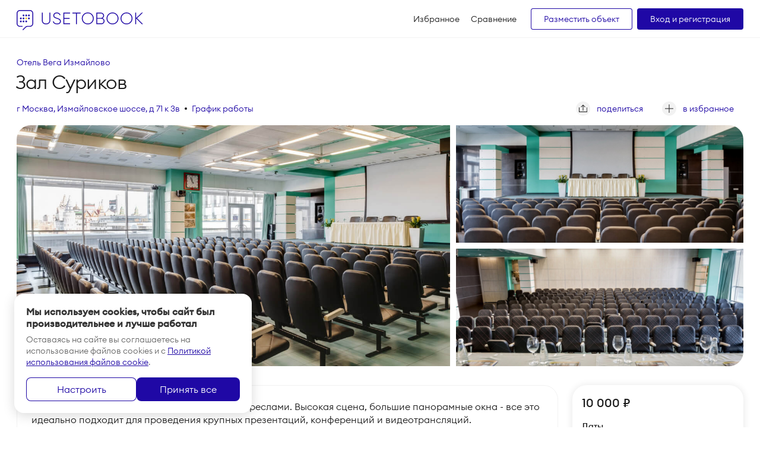

--- FILE ---
content_type: text/html; charset=utf-8
request_url: https://usetobook.com/objects/otel-vega-izmaylovo/268
body_size: 25891
content:
<!doctype html>
<html data-n-head-ssr lang="ru" data-n-head="%7B%22lang%22:%7B%22ssr%22:%22ru%22%7D%7D">
<head >
	<title>Аренда гостиницы Отель Вега Измайлово г Москва, Измайловское шоссе, д 71 к 3в по цене от 2500 р.</title><meta data-n-head="ssr" charset="utf-8"><meta data-n-head="ssr" name="viewport" content="width=device-width, initial-scale=1"><meta data-n-head="ssr" data-hid="charset" charset="utf-8"><meta data-n-head="ssr" data-hid="mobile-web-app-capable" name="mobile-web-app-capable" content="yes"><meta data-n-head="ssr" data-hid="apple-mobile-web-app-title" name="apple-mobile-web-app-title" content="utb"><meta data-n-head="ssr" data-hid="theme-color" name="theme-color" content="#0732A2"><meta data-n-head="ssr" data-hid="og:type" name="og:type" property="og:type" content="website"><meta data-n-head="ssr" data-hid="description" name="description" content="Арендовать гостиница Отель Вега Измайлово г Москва, Измайловское шоссе, д 71 к 3в по цене от 2500 р."><meta data-n-head="ssr" data-hid="keywords" name="keywords" content="undefined"><meta data-n-head="ssr" name="og:title" content="Аренда гостиницы Отель Вега Измайлово г Москва, Измайловское шоссе, д 71 к 3в по цене от 2500 р."><meta data-n-head="ssr" name="og:description" content="Арендовать гостиница Отель Вега Измайлово г Москва, Измайловское шоссе, д 71 к 3в по цене от 2500 р."><meta data-n-head="ssr" name="og:url" content=""><meta data-n-head="ssr" name="og:image" content="/img/utb-social.png?v=2"><meta data-n-head="ssr" name="og:site_name" content="Usetobook"><meta data-n-head="ssr" data-hid="name" itemprop="url" content=""><link data-n-head="ssr" rel="preload" as="font" crossorigin="anonymous" type="font/woff2" href="/fonts/EuclidCircularB-Light-WebXL.woff2"><link data-n-head="ssr" rel="preload" as="font" crossorigin="anonymous" type="font/woff2" href="/fonts/EuclidCircularB-Medium-WebXL.woff2"><link data-n-head="ssr" data-hid="shortcut-icon" rel="shortcut icon" href="/_v_2.60.0/icons/icon_64x64.ba9899.png"><link data-n-head="ssr" data-hid="apple-touch-icon" rel="apple-touch-icon" href="/_v_2.60.0/icons/icon_512x512.ba9899.png" sizes="512x512"><link data-n-head="ssr" rel="manifest" href="/_v_2.60.0/manifest.2c7f4614.json" data-hid="manifest"><link data-n-head="ssr" rel="canonical" href="https://usetobook.com/objects/otel-vega-izmaylovo"><link rel="preload" href="/_v_2.60.0/8421cbe.modern.js" as="script"><link rel="preload" href="/_v_2.60.0/0d478a3.modern.js" as="script"><link rel="preload" href="/_v_2.60.0/css/0d0e78b.css" as="style"><link rel="preload" href="/_v_2.60.0/ed22de9.modern.js" as="script"><link rel="preload" href="/_v_2.60.0/css/7913a32.css" as="style"><link rel="preload" href="/_v_2.60.0/68e99dd.modern.js" as="script"><link rel="preload" href="/_v_2.60.0/b35b383.modern.js" as="script"><link rel="preload" href="/_v_2.60.0/5249582.modern.js" as="script"><link rel="stylesheet" href="/_v_2.60.0/css/0d0e78b.css"><link rel="stylesheet" href="/_v_2.60.0/css/7913a32.css">
	
	<!-- Google Tag Manager -->
	<script>!function(e,t,a,n,g){e[n]=e[n]||[],e[n].push({"gtm.start":(new Date).getTime(),event:"gtm.js"});var m=t.getElementsByTagName(a)[0],r=t.createElement(a);r.async=!0,r.src="https://www.googletagmanager.com/gtm.js?id=GTM-TB39QRB",m.parentNode.insertBefore(r,m)}(window,document,"script","dataLayer")</script>
	<!-- End Google Tag Manager -->
	

	
	<!-- Yandex.Metrika counter -->
	<script type="text/javascript">
		(function(m,e,t,r,i,k,a){m[i]=m[i]||function(){(m[i].a=m[i].a||[]).push(arguments)};
			m[i].l=1*new Date();k=e.createElement(t),a=e.getElementsByTagName(t)[0],k.async=1,k.src=r,a.parentNode.insertBefore(k,a)})
		(window, document, "script", "https://mc.yandex.ru/metrika/tag.js", "ym");

		ym(62777866, "init", {
			defer:true,
			clickmap:true,
			trackLinks:true,
			accurateTrackBounce:true,
			webvisor:true
		});
	</script>
	

	
	<!-- Carrot quest BEGIN -->
	<script type="text/javascript">!function(){function t(t,e){return function(){window.carrotquestasync.push(t,arguments)}}if("undefined"==typeof carrotquest){var e=document.createElement("script");e.type="text/javascript",e.async=!0,e.src="//cdn.carrotquest.app/api.min.js",document.getElementsByTagName("head")[0].appendChild(e),window.carrotquest={},window.carrotquestasync=[],carrotquest.settings={};for(var a=["connect","track","identify","auth","oth","onReady","addCallback","removeCallback","trackMessageInteraction"],n=0;n<a.length;n++)carrotquest[a[n]]=t(a[n])}}(),carrotquest.connect("44730-1a3e460dddbd9122fcd06bc85f")</script>
	<!-- Carrot quest END -->
	

</head>
<body >

<!-- Google Tag Manager (noscript) -->
<noscript><iframe src="https://www.googletagmanager.com/ns.html?id=GTM-TB39QRB" height="0" width="0" style="display:none;visibility:hidden"></iframe></noscript>
<!-- End Google Tag Manager (noscript) -->




<!-- Yandex.Metrika counter -->
<noscript><div><img src="https://mc.yandex.ru/watch/62777866" style="position:absolute;left:-9999px" alt=""></div></noscript>

<div data-server-rendered="true" id="__nuxt"><!----><div id="__layout"><div class="_PublicLightLayout page page--light"><div class="page__header"><div class="_PageHeader header"><div class="layout"><div class="header__wrap"><div class="header__logo"><a href="/objects" class="d-link active"><img src="/svg/usetobook.svg" alt="Usetobook - аренда помещений для работы" width="213" height="34"></a></div> <div class="header__left header__left--flex hidden-to-l"><ul class="_PageNav nav nav--left"><!----> <li class="nav__item"><button class="DButton --simple link"><div class="DButton__content">
			Избранное
			<!----></div></button></li> <li class="nav__item"><a href="/compare" class="link">
			Сравнение
			<!----></a></li> <!----></ul> <a href="https://partner.usetobook.com" target="_blank" class="DButton --small --outline mr-8">Разместить объект</a> <button class="DButton --small"><div class="DButton__content">Вход и регистрация</div></button></div> <div class="_PageMenuMobile hidden-from-l ml-auto"><button aria-label="открыть" class="header__toggle"><span></span> <span></span></button> <!----></div></div></div></div></div> <div class="page__content"><div class="_ObjectRoomPage layout layout--new content"><div class="content__header hidden-to-s"><div class="box box--xs"><a href="/objects/otel-vega-izmaylovo" class="link mb-m active">Отель Вега Измайлово</a> <h1 class="title-m">Зал Суриков</h1></div> <div class="box box--xs"><div class="d-flex"><div class="tagRow --adaptive"><!----> <div class="tagRow__cell"><button class="link">г Москва, Измайловское шоссе, д 71 к 3в</button></div> <div class="tagRow__cell"><button class="link">График работы</button> <span class="DDropdownWrap"><!----></span></div></div> <div class="ml-auto"><div class="_ObjectActions d-flex content__actions"><button class="link link--icon ws-no-wrap"><svg width="24" height="24" xmlns="http://www.w3.org/2000/svg" class="icon sprite-icons"><use href="/_v_2.60.0/f68823dbb4703c9f8e028e3d5ce8c962.svg#i-upload" xlink:href="/_v_2.60.0/f68823dbb4703c9f8e028e3d5ce8c962.svg#i-upload"></use></svg> <span class="link__text ml-m hidden-to-m">поделиться</span></button> <button class="link link--icon ws-no-wrap"><svg width="24" height="24" xmlns="http://www.w3.org/2000/svg" class="icon sprite-icons"><use href="/_v_2.60.0/f68823dbb4703c9f8e028e3d5ce8c962.svg#i-plus-round" xlink:href="/_v_2.60.0/f68823dbb4703c9f8e028e3d5ce8c962.svg#i-plus-round"></use></svg> <span class="link__text ml-m hidden-to-m">в избранное</span></button> <span class="DDropdownWrap"><div class="_d_dr_ DDropdown shareBox"><div data-curtain="" data-services="vkontakte,twitter,evernote,linkedin,pocket,viber,whatsapp,skype,telegram" class="ya-share2"></div></div></span></div></div></div></div></div> <div class="content__main"><div class="box box--m"><div class="box box--s"><div class="_ObjectGallery"><div class="gallery --s"><div class="gallery__item"><img src="https://usetobook.com/files/objectroompictures/51/37/e2/1120883582336_1130.jpg" alt="Зал Суриков" class="cursor-hover"></div> <!----> <div class="gallery__item"><img src="https://usetobook.com/files/objectroompictures/7a/4b/0f/1121891263133_570.jpg" alt="Зал Суриков" class="cursor-hover"></div> <div class="gallery__item"><img src="https://usetobook.com/files/objectroompictures/28/ca/9d/1122935436218_570.jpg" alt="Зал Суриков" class="cursor-hover"></div> <!----> <div class="gallery__actions hidden-from-s"><button class="link link--icon"><svg width="24" height="24" xmlns="http://www.w3.org/2000/svg" class="icon sprite-icons"><use href="/_v_2.60.0/f68823dbb4703c9f8e028e3d5ce8c962.svg#i-back-round" xlink:href="/_v_2.60.0/f68823dbb4703c9f8e028e3d5ce8c962.svg#i-back-round"></use></svg></button> <div class="ml-auto"><div class="_ObjectActions d-flex content__actions"><button class="link link--icon ws-no-wrap"><svg width="24" height="24" xmlns="http://www.w3.org/2000/svg" class="icon sprite-icons"><use href="/_v_2.60.0/f68823dbb4703c9f8e028e3d5ce8c962.svg#i-upload" xlink:href="/_v_2.60.0/f68823dbb4703c9f8e028e3d5ce8c962.svg#i-upload"></use></svg> <span class="link__text ml-m hidden-to-m">поделиться</span></button> <button class="link link--icon ws-no-wrap"><svg width="24" height="24" xmlns="http://www.w3.org/2000/svg" class="icon sprite-icons"><use href="/_v_2.60.0/f68823dbb4703c9f8e028e3d5ce8c962.svg#i-plus-round" xlink:href="/_v_2.60.0/f68823dbb4703c9f8e028e3d5ce8c962.svg#i-plus-round"></use></svg> <span class="link__text ml-m hidden-to-m">в избранное</span></button> <span class="DDropdownWrap"><div class="_d_dr_ DDropdown shareBox"><div data-curtain="" data-services="vkontakte,twitter,evernote,linkedin,pocket,viber,whatsapp,skype,telegram" class="ya-share2"></div></div></span></div></div></div></div></div></div> <div class="box box--s hidden-from-s"><div class="text-gray mb-m">Гостиница</div> <h1 class="title-m">Зал Суриков</h1> <div class="text-brand mt-m">г Москва, Измайловское шоссе, д 71 к 3в</div> <div class="line line--s"></div> <div class="tagRow --adaptive"><!----> <div class="tagRow__cell"><button class="link">График работы</button> <span class="DDropdownWrap"><!----></span></div></div></div></div> <div class="box box--m"><div class="cells cells--gap align-stretch"><div class="cell w-9/12 xl:w-8/12 s:w-12/12"><div class="box box--m"><div class="_ObjectDescription infoBox --descr"><div class="infoBox__text">Зал Суриков оборудован удобными мягкими креслами. Высокая сцена, большие панорамные окна - все это идеально подходит для проведения крупных презентаций, конференций и видеотрансляций.</div> <!----></div></div> <div class="box box--m"><div class="_ObjectEquipments"><div class="box__header"><h2 class="title-s">Оснащение и удобства</h2></div> <div class="infoBox --params --l"><div class="DCells _d--l:gap-x:xxxl _d--l:gap-y:xxl"><div class="DCells__wrap"><div class="DCell _d--l:span:6"><div class="parameter parameter--s"><img src="https://usetobook.com/files/equipmentPicture/56/ff/98/22787012282_s.png" alt="" class="parameter__icon"> <div class="parameter__text"><div class="d-flex align-center"><span>Проекционный экран</span> <span class="text-mid ml-s ws-no-wrap">6 000 ₽</span> <!----></div></div></div></div><div class="DCell _d--l:span:6"><div class="parameter parameter--s"><img src="https://usetobook.com/files/equipmentPicture/88/95/b3/11414103874_s.png" alt="" class="parameter__icon"> <div class="parameter__text"><div class="d-flex align-center"><span>Флипчарт и маркеры</span> <!----> <!----></div></div></div></div><div class="DCell _d--l:span:6"><div class="parameter parameter--s"><img src="/svg/equipment-default.svg" alt="" class="parameter__icon"> <div class="parameter__text"><div class="d-flex align-center"><span>wi-fi</span> <!----> <!----></div></div></div></div><div class="DCell _d--l:span:6"><div class="parameter parameter--s"><img src="https://usetobook.com/files/equipmentPicture/f2/d4/dc/31090766893_s.png" alt="" class="parameter__icon"> <div class="parameter__text"><div class="d-flex align-center"><span>Микрофон</span> <span class="text-mid ml-s ws-no-wrap">4 500 ₽</span> <!----></div></div></div></div></div></div></div></div></div> <div class="box box--m"><div class="_ObjectFoods"><div class="box__header"><h2 class="title-s">Питание</h2></div> <div class="infoBox --params --l"><div class="DCells _d--l:gap-x:xxxl _d--l:gap-y:xxl"><div class="DCells__wrap"><div class="DCell _d--l:span:6"><div class="parameter parameter--s"><img src="/svg/food-default.svg" alt="" class="parameter__icon"> <div class="parameter__text"><div class="d-flex align-center"><span>Обед</span> <span class="text-mid ml-s ws-no-wrap">750 ₽</span> <div class="_Tooltip ml-s"><div><svg width="24" height="24" xmlns="http://www.w3.org/2000/svg" class="icon sprite-icons"><use href="/_v_2.60.0/f68823dbb4703c9f8e028e3d5ce8c962.svg#i-info-s" xlink:href="/_v_2.60.0/f68823dbb4703c9f8e028e3d5ce8c962.svg#i-info-s"></use></svg></div> <span class="DDropdownWrap"><!----></span></div></div></div></div></div><div class="DCell _d--l:span:6"><div class="parameter parameter--s"><img src="/svg/food-default.svg" alt="" class="parameter__icon"> <div class="parameter__text"><div class="d-flex align-center"><span>Кофе-брейк Приветственный</span> <span class="text-mid ml-s ws-no-wrap">190 ₽</span> <!----></div></div></div></div><div class="DCell _d--l:span:6"><div class="parameter parameter--s"><img src="/svg/food-default.svg" alt="" class="parameter__icon"> <div class="parameter__text"><div class="d-flex align-center"><span>Кофе-брейк Французский</span> <span class="text-mid ml-s ws-no-wrap">350 ₽</span> <!----></div></div></div></div><div class="DCell _d--l:span:6"><div class="parameter parameter--s"><img src="/svg/food-default.svg" alt="" class="parameter__icon"> <div class="parameter__text"><div class="d-flex align-center"><span>Кофе-брейк Русский</span> <span class="text-mid ml-s ws-no-wrap">300 ₽</span> <!----></div></div></div></div><div class="DCell _d--l:span:6"><div class="parameter parameter--s"><img src="/svg/food-default.svg" alt="" class="parameter__icon"> <div class="parameter__text"><div class="d-flex align-center"><span>Кофе-брейк Sweet</span> <span class="text-mid ml-s ws-no-wrap">350 ₽</span> <!----></div></div></div></div><div class="DCell _d--l:span:6"><div class="parameter parameter--s"><img src="/svg/food-default.svg" alt="" class="parameter__icon"> <div class="parameter__text"><div class="d-flex align-center"><span>Кофе-брейк Стандарт</span> <span class="text-mid ml-s ws-no-wrap">400 ₽</span> <!----></div></div></div></div><div class="DCell _d--l:span:6"><div class="parameter parameter--s"><img src="/svg/food-default.svg" alt="" class="parameter__icon"> <div class="parameter__text"><div class="d-flex align-center"><span>Кофе-брейк Итальянский</span> <span class="text-mid ml-s ws-no-wrap">450 ₽</span> <!----></div></div></div></div><div class="DCell _d--l:span:6"><div class="parameter parameter--s"><img src="/svg/food-default.svg" alt="" class="parameter__icon"> <div class="parameter__text"><div class="d-flex align-center"><span>Кофе-брейк Light breakfast</span> <span class="text-mid ml-s ws-no-wrap">550 ₽</span> <!----></div></div></div></div></div></div></div></div></div> <div class="box box--m"><div class="_ObjectSeats"><div class="box__header"><h2 class="title-s">Количество гостей и доступные типы рассадки</h2></div> <div class="infoBox --l"><div class="DCells _d--s:gap-x:xxxl _d--gap-y:xl _d--s:gap-y:xxl"><div class="DCells__wrap"><div class="DCell _d--span:12 _d--s:span:6"><div class="parameter parameter--iconL"><img src="/svg/seating/P.svg" alt="" width="40" height="40" class="parameter__icon parameter__icon--l"> <div class="parameter__text">
						П-образная
						<div class="parameter__caption">вмещает 60 человек</div></div></div></div><div class="DCell _d--span:12 _d--s:span:6"><div class="parameter parameter--iconL"><img src="/svg/seating/EDUCATION.svg" alt="" width="40" height="40" class="parameter__icon parameter__icon--l"> <div class="parameter__text">
						Учебный класс
						<div class="parameter__caption">вмещает 100 человек</div></div></div></div><div class="DCell _d--span:12 _d--s:span:6"><div class="parameter parameter--iconL"><img src="/svg/seating/THEATRE.svg" alt="" width="40" height="40" class="parameter__icon parameter__icon--l"> <div class="parameter__text">
						Театр
						<div class="parameter__caption">вмещает 190 человек</div></div></div></div><div class="DCell _d--span:12 _d--s:span:6"><div class="parameter parameter--iconL"><img src="/svg/seating/CONVERSATION.svg" alt="" width="40" height="40" class="parameter__icon parameter__icon--l"> <div class="parameter__text">
						Переговоры
						<div class="parameter__caption">вмещает 80 человек</div></div></div></div><div class="DCell _d--span:12 _d--s:span:6"><div class="parameter parameter--iconL"><img src="/svg/seating/BANQUET.svg" alt="" width="40" height="40" class="parameter__icon parameter__icon--l"> <div class="parameter__text">
						Банкет
						<div class="parameter__caption">вмещает 80 человек</div></div></div></div><div class="DCell _d--span:12 _d--s:span:6"><div class="parameter parameter--iconL"><img src="/svg/seating/FOURCHETTE.svg" alt="" width="40" height="40" class="parameter__icon parameter__icon--l"> <div class="parameter__text">
						Фуршет
						<div class="parameter__caption">вмещает 150 человек</div></div></div></div></div></div></div></div></div> <div class="box box--m"><div class="_ObjectReviews"><!----> <!----></div></div> <div class="box box--m"><div class="box__header"><h2 class="title-s">Другие помещения в этом объекте</h2></div> <div class="_ObjectRoomsList"><div class="_SlideAuto cardListWrap --rooms"><div class="swiper-container"><div class="swiper-wrapper"><div class="cardList swiper-slide"><div class="cardList__inner"><div class="cardList__item"><article class="_CardRoom cardNew --room"><div class="cardNew__pic cursor-hover"><div class="cardBox"><div class="_CardBoxSlider cardBox"><!----></div> <!----> <button class="cardBox__addon cardBox__addon--short"><span class="cardBox__addonIcon text-brand"></span> <span class="hidden-to-s text-brand">сравнить</span></button></div></div> <div class="cardNew__content"><a href="/objects/otel-vega-izmaylovo/250" class="cardNew__header link link--text"><h2 class="title-xxs text-mid text-ellipsis">Зал Лира</h2> <div class="ml-m">104м<sup>2</sup></div></a> <div class="cardNew__text pre-wrap">Абсолютно новый зал "Лира", расположенный на 1 этаже отеля, прекрасно подойдет под любой формат мероприятий. Прозрачные звуконепроницаемые стены наполняют зал светом, а плотные шторы при необходимости изолируют от остальных гостей.</div> <div class="cardNew__footer"><div class="cardNew__price ws-no-wrap text-mid">
					6 500 ₽ <!----></div> <button class="DButton --xs --wide --radius cardNew__link"><div class="DButton__content">Подробнее</div></button></div></div></article></div><div class="cardList__item"><article class="_CardRoom cardNew --room"><div class="cardNew__pic cursor-hover"><div class="cardBox"><div class="_CardBoxSlider cardBox"><!----></div> <!----> <button class="cardBox__addon cardBox__addon--short"><span class="cardBox__addonIcon text-brand"></span> <span class="hidden-to-s text-brand">сравнить</span></button></div></div> <div class="cardNew__content"><a href="/objects/otel-vega-izmaylovo/251" class="cardNew__header link link--text"><h2 class="title-xxs text-mid text-ellipsis">Зал Созвездие</h2> <div class="ml-m">78м<sup>2</sup></div></a> <div class="cardNew__text pre-wrap"></div> <div class="cardNew__footer"><div class="cardNew__price ws-no-wrap text-mid">
					4 000 ₽ <!----></div> <button class="DButton --xs --wide --radius cardNew__link"><div class="DButton__content">Подробнее</div></button></div></div></article></div><div class="cardList__item"><article class="_CardRoom cardNew --room"><div class="cardNew__pic cursor-hover"><div class="cardBox"><div class="_CardBoxSlider cardBox"><!----></div> <!----> <button class="cardBox__addon cardBox__addon--short"><span class="cardBox__addonIcon text-brand"></span> <span class="hidden-to-s text-brand">сравнить</span></button></div></div> <div class="cardNew__content"><a href="/objects/otel-vega-izmaylovo/252" class="cardNew__header link link--text"><h2 class="title-xxs text-mid text-ellipsis">Зал Технология</h2> <div class="ml-m">127м<sup>2</sup></div></a> <div class="cardNew__text pre-wrap">Зал "Технология" оформлен в синих и серых тонах. Регулирующиеся римские шторы на больших панорамных окнах позволяют изменять интенсивность естественного освещения в зале.</div> <div class="cardNew__footer"><div class="cardNew__price ws-no-wrap text-mid">
					7 500 ₽ <!----></div> <button class="DButton --xs --wide --radius cardNew__link"><div class="DButton__content">Подробнее</div></button></div></div></article></div><div class="cardList__item"><article class="_CardRoom cardNew --room"><div class="cardNew__pic cursor-hover"><div class="cardBox"><div class="_CardBoxSlider cardBox"><!----></div> <!----> <button class="cardBox__addon cardBox__addon--short"><span class="cardBox__addonIcon text-brand"></span> <span class="hidden-to-s text-brand">сравнить</span></button></div></div> <div class="cardNew__content"><a href="/objects/otel-vega-izmaylovo/253" class="cardNew__header link link--text"><h2 class="title-xxs text-mid text-ellipsis">Зал Прогресс</h2> <div class="ml-m">139м<sup>2</sup></div></a> <div class="cardNew__text pre-wrap">Просторный яркий зал с большими панорамными окнами удобен для проведения мастер-классов, презентаций и форумов, а декоративные канаты, расположенные вдоль стен зала, являются удобным инструментом для крепления презентационных материалов.</div> <div class="cardNew__footer"><div class="cardNew__price ws-no-wrap text-mid">
					7 500 ₽ <!----></div> <button class="DButton --xs --wide --radius cardNew__link"><div class="DButton__content">Подробнее</div></button></div></div></article></div><div class="cardList__item"><article class="_CardRoom cardNew --room"><div class="cardNew__pic cursor-hover"><div class="cardBox"><div class="_CardBoxSlider cardBox"><!----></div> <!----> <button class="cardBox__addon cardBox__addon--short"><span class="cardBox__addonIcon text-brand"></span> <span class="hidden-to-s text-brand">сравнить</span></button></div></div> <div class="cardNew__content"><a href="/objects/otel-vega-izmaylovo/254" class="cardNew__header link link--text"><h2 class="title-xxs text-mid text-ellipsis">Зал Конструктор</h2> <div class="ml-m">325м<sup>2</sup></div></a> <div class="cardNew__text pre-wrap">Контрастный зал Конструктор с естественным освещением выполнен в стиле лофт: фабричные высокими потолки, удобные и функциональные стулья с откидными столиками, кресла, строгие колонны и яркое регулируемое освещение. Потолочная централизованная система звукоусиления распределяет звук равномерно по вс</div> <div class="cardNew__footer"><div class="cardNew__price ws-no-wrap text-mid">
					13 000 ₽ <!----></div> <button class="DButton --xs --wide --radius cardNew__link"><div class="DButton__content">Подробнее</div></button></div></div></article></div><div class="cardList__item"><article class="_CardRoom cardNew --room"><div class="cardNew__pic cursor-hover"><div class="cardBox"><div class="_CardBoxSlider cardBox"><!----></div> <!----> <button class="cardBox__addon cardBox__addon--short"><span class="cardBox__addonIcon text-brand"></span> <span class="hidden-to-s text-brand">сравнить</span></button></div></div> <div class="cardNew__content"><a href="/objects/otel-vega-izmaylovo/255" class="cardNew__header link link--text"><h2 class="title-xxs text-mid text-ellipsis">Зал Кандинский</h2> <div class="ml-m">161м<sup>2</sup></div></a> <div class="cardNew__text pre-wrap">Просторный, наполненный светом зал Кандинский отличается современным дизайном, выразительным цветовым решением. Отлично подходит для обучающих мероприятий.</div> <div class="cardNew__footer"><div class="cardNew__price ws-no-wrap text-mid">
					7 500 ₽ <!----></div> <button class="DButton --xs --wide --radius cardNew__link"><div class="DButton__content">Подробнее</div></button></div></div></article></div><div class="cardList__item"><article class="_CardRoom cardNew --room"><div class="cardNew__pic cursor-hover"><div class="cardBox"><div class="_CardBoxSlider cardBox"><!----></div> <!----> <button class="cardBox__addon cardBox__addon--short"><span class="cardBox__addonIcon text-brand"></span> <span class="hidden-to-s text-brand">сравнить</span></button></div></div> <div class="cardNew__content"><a href="/objects/otel-vega-izmaylovo/256" class="cardNew__header link link--text"><h2 class="title-xxs text-mid text-ellipsis">Зал Суриков и Васнецов</h2> <div class="ml-m">435м<sup>2</sup></div></a> <div class="cardNew__text pre-wrap">Один из самых больших залов отеля, зал-трансформер Суриков и Васнецов, выполнен в виде амфитеатра и оборудован удобными мягкими креслами. Высокая сцена, большие панорамные окна, возможность разделить зал мобильной перегородкой на два отдельных помещения - все это идеально подходит для проведения кру</div> <div class="cardNew__footer"><div class="cardNew__price ws-no-wrap text-mid">
					15 000 ₽ <!----></div> <button class="DButton --xs --wide --radius cardNew__link"><div class="DButton__content">Подробнее</div></button></div></div></article></div><div class="cardList__item"><article class="_CardRoom cardNew --room"><div class="cardNew__pic cursor-hover"><div class="cardBox"><div class="_CardBoxSlider cardBox"><!----></div> <!----> <button class="cardBox__addon cardBox__addon--short"><span class="cardBox__addonIcon text-brand"></span> <span class="hidden-to-s text-brand">сравнить</span></button></div></div> <div class="cardNew__content"><a href="/objects/otel-vega-izmaylovo/257" class="cardNew__header link link--text"><h2 class="title-xxs text-mid text-ellipsis">Зал Вдохновение и Фантазия</h2> <div class="ml-m">520м<sup>2</sup></div></a> <div class="cardNew__text pre-wrap">Колонный зал Вдохновение, Фантазия  с лаконичным интерьером, выполненным в морских тонах. Свободная планировка рассадки, наличие сцены и профессионального светового оборудования делают зал удобным как для проведения деловых, так и светских, развлекательных мероприятий.</div> <div class="cardNew__footer"><div class="cardNew__price ws-no-wrap text-mid">
					10 000 ₽ <!----></div> <button class="DButton --xs --wide --radius cardNew__link"><div class="DButton__content">Подробнее</div></button></div></div></article></div><div class="cardList__item"><article class="_CardRoom cardNew --room"><div class="cardNew__pic cursor-hover"><div class="cardBox"><div class="_CardBoxSlider cardBox"><!----></div> <!----> <button class="cardBox__addon cardBox__addon--short"><span class="cardBox__addonIcon text-brand"></span> <span class="hidden-to-s text-brand">сравнить</span></button></div></div> <div class="cardNew__content"><a href="/objects/otel-vega-izmaylovo/258" class="cardNew__header link link--text"><h2 class="title-xxs text-mid text-ellipsis">Зал Шагал</h2> <div class="ml-m">47м<sup>2</sup></div></a> <div class="cardNew__text pre-wrap"></div> <div class="cardNew__footer"><div class="cardNew__price ws-no-wrap text-mid">
					3 500 ₽ <!----></div> <button class="DButton --xs --wide --radius cardNew__link"><div class="DButton__content">Подробнее</div></button></div></div></article></div><div class="cardList__item"><article class="_CardRoom cardNew --room"><div class="cardNew__pic cursor-hover"><div class="cardBox"><div class="_CardBoxSlider cardBox"><!----></div> <!----> <button class="cardBox__addon cardBox__addon--short"><span class="cardBox__addonIcon text-brand"></span> <span class="hidden-to-s text-brand">сравнить</span></button></div></div> <div class="cardNew__content"><a href="/objects/otel-vega-izmaylovo/259" class="cardNew__header link link--text"><h2 class="title-xxs text-mid text-ellipsis">Зал Кустодиев</h2> <div class="ml-m">61м<sup>2</sup></div></a> <div class="cardNew__text pre-wrap">Просторный, с большими панорамными окнами, светлый зал Кустодиев, отличается зонированностью месторасположения и индивидуальностью планировки. Зал находится на первом этаже отеля, недалеко от главного входа в гостиницу, что является несомненным преимуществом.</div> <div class="cardNew__footer"><div class="cardNew__price ws-no-wrap text-mid">
					3 500 ₽ <!----></div> <button class="DButton --xs --wide --radius cardNew__link"><div class="DButton__content">Подробнее</div></button></div></div></article></div><div class="cardList__item"><article class="_CardRoom cardNew --room"><div class="cardNew__pic cursor-hover"><div class="cardBox"><div class="_CardBoxSlider cardBox"><!----></div> <!----> <button class="cardBox__addon cardBox__addon--short"><span class="cardBox__addonIcon text-brand"></span> <span class="hidden-to-s text-brand">сравнить</span></button></div></div> <div class="cardNew__content"><a href="/objects/otel-vega-izmaylovo/260" class="cardNew__header link link--text"><h2 class="title-xxs text-mid text-ellipsis">Переговорная Комната Репин</h2> <div class="ml-m">30м<sup>2</sup></div></a> <div class="cardNew__text pre-wrap">Помимо самостоятельного их использования есть еще одна дополнительная возможность – расположение переговорных комнат позволяет создавать единое бизнес-пространство с вместительными залами при проведении масштабных презентации и переговоров.</div> <div class="cardNew__footer"><div class="cardNew__price ws-no-wrap text-mid">
					2 500 ₽ <!----></div> <button class="DButton --xs --wide --radius cardNew__link"><div class="DButton__content">Подробнее</div></button></div></div></article></div><div class="cardList__item"><article class="_CardRoom cardNew --room"><div class="cardNew__pic cursor-hover"><div class="cardBox"><div class="_CardBoxSlider cardBox"><!----></div> <!----> <button class="cardBox__addon cardBox__addon--short"><span class="cardBox__addonIcon text-brand"></span> <span class="hidden-to-s text-brand">сравнить</span></button></div></div> <div class="cardNew__content"><a href="/objects/otel-vega-izmaylovo/269" class="cardNew__header link link--text"><h2 class="title-xxs text-mid text-ellipsis">Зал Васнецов</h2> <div class="ml-m">242м<sup>2</sup></div></a> <div class="cardNew__text pre-wrap">Один из самых больших залов отеля, зал Васнецов выполнен в виде амфитеатра и оборудован удобными мягкими креслами. В конференц- зале установлена встроенная акустическая система для воспроизведения звука в театральном режиме, что позволяет использовать его в качестве кинозала. Зал выдержан в классиче</div> <div class="cardNew__footer"><div class="cardNew__price ws-no-wrap text-mid">
					10 000 ₽ <!----></div> <button class="DButton --xs --wide --radius cardNew__link"><div class="DButton__content">Подробнее</div></button></div></div></article></div><div class="cardList__item"><article class="_CardRoom cardNew --room"><div class="cardNew__pic cursor-hover"><div class="cardBox"><div class="_CardBoxSlider cardBox"><!----></div> <!----> <button class="cardBox__addon cardBox__addon--short"><span class="cardBox__addonIcon text-brand"></span> <span class="hidden-to-s text-brand">сравнить</span></button></div></div> <div class="cardNew__content"><a href="/objects/otel-vega-izmaylovo/270" class="cardNew__header link link--text"><h2 class="title-xxs text-mid text-ellipsis">Зал Вдохновение</h2> <div class="ml-m">250м<sup>2</sup></div></a> <div class="cardNew__text pre-wrap">Колонный зал Вдохновение с лаконичным интерьером, выполненным в морских тонах. Свободная планировка рассадки, наличие сцены и профессионального светового оборудования делают зал удобным как для проведения деловых, так и светских, развлекательных мероприятий.  Перед входом располагается большой общий</div> <div class="cardNew__footer"><div class="cardNew__price ws-no-wrap text-mid">
					7 500 ₽ <!----></div> <button class="DButton --xs --wide --radius cardNew__link"><div class="DButton__content">Подробнее</div></button></div></div></article></div><div class="cardList__item"><article class="_CardRoom cardNew --room"><div class="cardNew__pic cursor-hover"><div class="cardBox"><div class="_CardBoxSlider cardBox"><!----></div> <!----> <button class="cardBox__addon cardBox__addon--short"><span class="cardBox__addonIcon text-brand"></span> <span class="hidden-to-s text-brand">сравнить</span></button></div></div> <div class="cardNew__content"><a href="/objects/otel-vega-izmaylovo/271" class="cardNew__header link link--text"><h2 class="title-xxs text-mid text-ellipsis">Зал Фантазия</h2> <div class="ml-m">250м<sup>2</sup></div></a> <div class="cardNew__text pre-wrap">Колонный зал Фантазия с лаконичным интерьером, выполненным в морских тонах. Свободная планировка рассадки делают зал удобным как для проведения деловых, так и светских, развлекательных мероприятий. Зал оборудован мобильной перегородкой, с помощью которой можно разделить помещение на два отдельных пр</div> <div class="cardNew__footer"><div class="cardNew__price ws-no-wrap text-mid">
					7 500 ₽ <!----></div> <button class="DButton --xs --wide --radius cardNew__link"><div class="DButton__content">Подробнее</div></button></div></div></article></div><div class="cardList__item"><article class="_CardRoom cardNew --room"><div class="cardNew__pic cursor-hover"><div class="cardBox"><div class="_CardBoxSlider cardBox"><!----></div> <!----> <button class="cardBox__addon cardBox__addon--short"><span class="cardBox__addonIcon text-brand"></span> <span class="hidden-to-s text-brand">сравнить</span></button></div></div> <div class="cardNew__content"><a href="/objects/otel-vega-izmaylovo/272" class="cardNew__header link link--text"><h2 class="title-xxs text-mid text-ellipsis">Переговорная Комната Саврасов</h2> <div class="ml-m">30м<sup>2</sup></div></a> <div class="cardNew__text pre-wrap">Помимо самостоятельного их использования есть еще одна дополнительная возможность – расположение переговорных комнат позволяет создавать единое бизнес-пространство с вместительными залами при проведении масштабных презентации и переговоров.</div> <div class="cardNew__footer"><div class="cardNew__price ws-no-wrap text-mid">
					2 500 ₽ <!----></div> <button class="DButton --xs --wide --radius cardNew__link"><div class="DButton__content">Подробнее</div></button></div></div></article></div><div class="cardList__item"><article class="_CardRoom cardNew --room"><div class="cardNew__pic cursor-hover"><div class="cardBox"><div class="_CardBoxSlider cardBox"><!----></div> <!----> <button class="cardBox__addon cardBox__addon--short"><span class="cardBox__addonIcon text-brand"></span> <span class="hidden-to-s text-brand">сравнить</span></button></div></div> <div class="cardNew__content"><a href="/objects/otel-vega-izmaylovo/3101" class="cardNew__header link link--text"><h2 class="title-xxs text-mid text-ellipsis">Поленов</h2> <div class="ml-m">73м<sup>2</sup></div></a> <div class="cardNew__text pre-wrap">Просторный зал без колонн для тренингов, мастер классов и семинаров.</div> <div class="cardNew__footer"><div class="cardNew__price ws-no-wrap text-mid">
					3 500 ₽ <!----></div> <button class="DButton --xs --wide --radius cardNew__link"><div class="DButton__content">Подробнее</div></button></div></div></article></div></div></div></div></div></div></div></div> <div class="box box--m"><div class="box__header"><h2 class="title-s">Местоположение</h2> <div class="d-flex flex-wrap"><div class="mr-l">г Москва, Измайловское шоссе, д 71 к 3в</div> <div class="color-text d-flex align-center mr-m"><span class="lineCircle mr-6" style="background-color:#d14a43;"></span> <span>Измайлово</span> <span class="d-text-c-secondary ws-no-wrap ml-s">≈ 300 м</span></div><div class="color-text d-flex align-center mr-m"><span class="lineCircle mr-6" style="background-color:#0572b9;"></span> <span>Партизанская</span> <span class="d-text-c-secondary ws-no-wrap ml-s">≈ 300 м</span></div><div class="color-text d-flex align-center mr-m"><span class="lineCircle mr-6" style="background-color:#d14a43;"></span> <span>Черкизовская</span> <span class="d-text-c-secondary ws-no-wrap ml-s">≈ 1.4 км</span></div></div></div> <div class="_ObjectMap mapWrap"><!----></div></div> <div class="box box--m hidden-from-s"><div class="infoBox --s --bottom text-center"><button class="DButton --large --outline --new --bigRadius w-full"><div class="DButton__content">
								Связаться с объектом
							</div></button> <div class="mt-m">задайте свой вопрос менеджеру</div></div></div></div> <div class="cell w-3/12 xl:w-4/12 s:w-12/12"><div class="content__panel"><div class="box box--s"><div class="_ObjectRoomSidebar infoPanel --bigR --adaptive"><div class="infoPanel__item hidden-to-s"><span class="title-s text-mid ws-no-wrap">10 000 ₽ <!----></span></div> <div class="infoPanel__item text-mid hidden-to-s">Даты</div> <div class="infoPanel__item"><div class="DCells _d--gap-x:m _d--gap-y:m filterGroup"><div class="DCells__wrap"><div class="DCell _d--span:6 filterGroup__left"><div class="--date --new DFormField --isFloating --controlStyled"><!----> <!----> <!----> <div class="DFormField__areaWrap"><div class="DFormField__area"><div class="DFormField__innerBefore"><svg width="24" height="24" xmlns="http://www.w3.org/2000/svg" class="icon sprite-icons"><use href="/_v_2.60.0/f68823dbb4703c9f8e028e3d5ce8c962.svg#i-calendar-new" xlink:href="/_v_2.60.0/f68823dbb4703c9f8e028e3d5ce8c962.svg#i-calendar-new"></use></svg></div> <div class="DFormField__innerAfter"><div class="DFormControl__icon"><svg width="24" height="24" fill="none" stroke="currentColor" stroke-width="2" stroke-linecap="round" stroke-linejoin="round" class="DIcon"><use xlink:href="/_v_2.60.0/img/feather-sprite.2d7f00f.svg#calendar"></use></svg></div></div> <div class="DFormField__control">      <input placeholder="Начало" autocomplete="off" type="text" value="" class="DFormControl"> <span class="DDropdownWrap"><!----></span></div> <!----> <div class="DFormField__loading"></div> <div class="DFormField__border"></div></div></div> <!----> <!----></div></div> <div class="DCell _d--span:6 filterGroup__right tooltip"><div class="tooltip__text ws-no-wrap">Выберите дату</div> <div class="formFieldWrap --new --noIcon">
	
	<label class="_FormField formField"><!----> <div class="formField__area formArea"><!----> <!----> <div class="formArea__main"><div class="formArea__before-inner"><svg width="24" height="24" xmlns="http://www.w3.org/2000/svg" class="icon sprite-icons"><use href="/_v_2.60.0/f68823dbb4703c9f8e028e3d5ce8c962.svg#i-time-new" xlink:href="/_v_2.60.0/f68823dbb4703c9f8e028e3d5ce8c962.svg#i-time-new"></use></svg></div> <div class="formArea__after-inner"><!----> <div class="formSelect__icon"><svg width="24" height="24" xmlns="http://www.w3.org/2000/svg" class="icon sprite-icons"><use href="/_v_2.60.0/f68823dbb4703c9f8e028e3d5ce8c962.svg#i-arrow-down" xlink:href="/_v_2.60.0/f68823dbb4703c9f8e028e3d5ce8c962.svg#i-arrow-down"></use></svg></div></div>      <div class="formControl formSelect disabled --beforeInner"><!----> <div class="text-gray text-ellipsis">Время</div> <!----></div> <!----></div></div> <!----></label> <!----></div></div> <div class="DCell _d--span:6 filterGroup__left"><div class="--date --new DFormField --isFloating --controlStyled"><!----> <!----> <!----> <div class="DFormField__areaWrap"><div class="DFormField__area"><div class="DFormField__innerBefore"><svg width="24" height="24" xmlns="http://www.w3.org/2000/svg" class="icon sprite-icons"><use href="/_v_2.60.0/f68823dbb4703c9f8e028e3d5ce8c962.svg#i-calendar-new" xlink:href="/_v_2.60.0/f68823dbb4703c9f8e028e3d5ce8c962.svg#i-calendar-new"></use></svg></div> <div class="DFormField__innerAfter"><div class="DFormControl__icon"><svg width="24" height="24" fill="none" stroke="currentColor" stroke-width="2" stroke-linecap="round" stroke-linejoin="round" class="DIcon"><use xlink:href="/_v_2.60.0/img/feather-sprite.2d7f00f.svg#calendar"></use></svg></div></div> <div class="DFormField__control">      <input placeholder="Конец" autocomplete="off" type="text" value="" class="DFormControl"> <span class="DDropdownWrap"><!----></span></div> <!----> <div class="DFormField__loading"></div> <div class="DFormField__border"></div></div></div> <!----> <!----></div></div> <div class="DCell _d--span:6 filterGroup__right tooltip"><div class="tooltip__text ws-no-wrap">Выберите дату</div> <div class="formFieldWrap --new --noIcon">
	
	<label class="_FormField formField"><!----> <div class="formField__area formArea"><!----> <!----> <div class="formArea__main"><div class="formArea__before-inner"><svg width="24" height="24" xmlns="http://www.w3.org/2000/svg" class="icon sprite-icons"><use href="/_v_2.60.0/f68823dbb4703c9f8e028e3d5ce8c962.svg#i-time-new" xlink:href="/_v_2.60.0/f68823dbb4703c9f8e028e3d5ce8c962.svg#i-time-new"></use></svg></div> <div class="formArea__after-inner"><!----> <div class="formSelect__icon"><svg width="24" height="24" xmlns="http://www.w3.org/2000/svg" class="icon sprite-icons"><use href="/_v_2.60.0/f68823dbb4703c9f8e028e3d5ce8c962.svg#i-arrow-down" xlink:href="/_v_2.60.0/f68823dbb4703c9f8e028e3d5ce8c962.svg#i-arrow-down"></use></svg></div></div>      <div class="formControl formSelect disabled --beforeInner"><!----> <div class="text-gray text-ellipsis">Время</div> <!----></div> <!----></div></div> <!----></label> <!----></div></div></div></div> <!----></div> <div class="infoPanel__item d-flex align-center s:d-block"><span class="title-s text-mid ws-no-wrap hidden-from-s mr-xxl"><span>10 000 ₽ <!----></span></span> <button disabled="disabled" class="DButton --disabled --large disabled --new --radius w-full"><div class="DButton__content"><span class="fz-16">Выберите дату</span></div></button> <!----></div> <!----></div></div> <div class="infoPanel --bigR --bottom box box--s hidden-to-s"><button class="DButton --outline --new --bigRadius w-full"><div class="DButton__content">Связаться с объектом
							</div></button> <div class="mt-m text-center">задайте свой вопрос менеджеру</div></div> <!----></div></div></div></div></div></div></div> <div class="page__footer"><footer class="_PageFooter footer page-footer" data-v-7f37c5d5><div class="layout" data-v-7f37c5d5><div class="footer__wrap" data-v-7f37c5d5><div class="footer__item --fix" data-v-7f37c5d5><div class="footer__content" data-v-7f37c5d5><div class="text-mid color-text mb-m" data-v-7f37c5d5>Поддержка</div> <a href="tel:+74959955825" class="link mb-m" data-v-7f37c5d5>+7 495 995–58–25</a> <a href="mailto:support@usetobook.com" class="link" data-v-7f37c5d5>support@usetobook.com</a></div> <div class="footer__content" data-v-7f37c5d5><div class="text-mid color-text mb-m" data-v-7f37c5d5>Документы</div> <a href="/documents/user-agreement.pdf" target="_blank" class="link link--gray mb-m" data-v-7f37c5d5>Пользовательское
							соглашение</a> <a href="/documents/privacy-policy" class="link link--gray mb-m" data-v-7f37c5d5>Политика конфиденциальности</a> <a href="/documents/personal-data-agreement" class="link link--gray mb-m" data-v-7f37c5d5>Согласие на обработку персональных
							данных</a> <a href="/documents/advertising-agreement" class="link link--gray mb-m" data-v-7f37c5d5>Согласие на получение рекламной
							рассылки</a> <a href="/documents/payment-rules" class="link link--gray" data-v-7f37c5d5>Правила оплаты</a></div></div> <div class="footer__item flex-grow" data-v-7f37c5d5><div class="footer__content" data-v-7f37c5d5><div class="text-mid color-text mb-m" data-v-7f37c5d5>Популярное</div> <a href="/objects?objectRoomTypeID=3" class="link link--gray mb-m" data-v-7f37c5d5>Аренда переговорной комнаты в Москве</a> <a href="/objects?eventTypeID=2" class="link link--gray mb-m" data-v-7f37c5d5>Помещения для деловой встречи в Москве</a> <a href="/objects?eventTypeID=3" class="link link--gray mb-m" data-v-7f37c5d5>Помещения для тренинга в Москве</a> <a href="/objects?objectRoomTypeID=1" class="link link--gray mb-m" data-v-7f37c5d5>Лучшие конференц—залы в Москве</a> <a href="/objects?eventTypeID=13" class="link link--gray mb-m" data-v-7f37c5d5>Где поработать одному в Москве</a> <a href="/objects?objectTypeID=COWORKING" class="link link--gray mb-m" data-v-7f37c5d5>Лучшие коворкинги в Москве</a> <a href="/objects?objectRoomTypeID=2" class="link link--gray mb-m" data-v-7f37c5d5>Аренда кабинета в Москве</a> <a href="/objects?eventTypeID=6" class="link link--gray mb-m" data-v-7f37c5d5>Помещения для фото—, видео— съёмки в Москве</a> <a href="/objects?objectTypeID=LOFT" class="link link--gray mb-m" data-v-7f37c5d5>Аренда лофта в Москве</a></div></div> <div class="footer__item --left" data-v-7f37c5d5><div class="footer__content" data-v-7f37c5d5><div class="d-flex align-center" data-v-7f37c5d5><svg xmlns="http://www.w3.org/2000/svg" width="24" height="24" viewBox="0 0 24 24" fill="none" data-v-7f37c5d5><mask id="path-1-inside-1_501_4527" fill="white" data-v-7f37c5d5><path fill-rule="evenodd" clip-rule="evenodd" d="M17 2H9C7.34315 2 6 3.34315 6 5H5C5 2.79086 6.79086 1 9 1H17C19.2091 1 21 2.79086 21 5V19C21 21.2091 19.2091 23 17 23H9C6.79086 23 5 21.2091 5 19H6C6 20.6569 7.34315 22 9 22H17C18.6569 22 20 20.6569 20 19V5C20 3.34315 18.6569 2 17 2Z" data-v-7f37c5d5></path></mask> <path d="M6 5H7V6H6V5ZM5 5V6H4V5H5ZM5 19H4V18H5V19ZM6 19V18H7V19H6ZM9 1H17V3H9V1ZM5 5C5 2.79086 6.79086 1 9 1V3C7.89543 3 7 3.89543 7 5H5ZM6 6H5V4H6V6ZM4 5C4 2.23858 6.23858 0 9 0V2C7.34315 2 6 3.34315 6 5H4ZM9 0H17V2H9V0ZM17 0C19.7614 0 22 2.23858 22 5H20C20 3.34315 18.6569 2 17 2V0ZM22 5V19H20V5H22ZM22 19C22 21.7614 19.7614 24 17 24V22C18.6569 22 20 20.6569 20 19H22ZM17 24H9V22H17V24ZM9 24C6.23858 24 4 21.7614 4 19H6C6 20.6569 7.34315 22 9 22V24ZM5 18H6V20H5V18ZM9 23C6.79086 23 5 21.2091 5 19H7C7 20.1046 7.89543 21 9 21V23ZM17 23H9V21H17V23ZM21 19C21 21.2091 19.2091 23 17 23V21C18.1046 21 19 20.1046 19 19H21ZM21 5V19H19V5H21ZM17 1C19.2091 1 21 2.79086 21 5H19C19 3.89543 18.1046 3 17 3V1Z" fill="#1C1C1C" mask="url(#path-1-inside-1_501_4527)" data-v-7f37c5d5></path> <path d="M16.3536 12.3536C16.5488 12.1583 16.5488 11.8417 16.3536 11.6464L13.1716 8.46447C12.9763 8.2692 12.6597 8.2692 12.4645 8.46447C12.2692 8.65973 12.2692 8.97631 12.4645 9.17157L15.2929 12L12.4645 14.8284C12.2692 15.0237 12.2692 15.3403 12.4645 15.5355C12.6597 15.7308 12.9763 15.7308 13.1716 15.5355L16.3536 12.3536ZM3 12.5L16 12.5V11.5L3 11.5V12.5Z" fill="#1C1C1C" data-v-7f37c5d5></path></svg> <a href="https://partner.usetobook.com" target="_blank" class="link ml-s" data-v-7f37c5d5>Вход для партнёра</a></div></div></div></div> <div class="footer__bottom" data-v-7f37c5d5><div class="footer__bottomItem no-wrap" data-v-7f37c5d5>
					ООО «ЮТБ»
				</div> <div class="footer__bottomItem no-wrap" data-v-7f37c5d5>
					© 2022
				</div></div></div> <div class="cookies-notice cookies-notice--visible" style="display:none;" data-v-7f37c5d5><div class="cookies-notice__content" data-v-7f37c5d5><div class="cookies-notice__text" data-v-7f37c5d5><div class="cookies-notice__title" data-v-7f37c5d5>
				Мы используем cookies, чтобы сайт был производительнее и лучше работал
			</div> <div class="cookies-notice__description" data-v-7f37c5d5>
				Оставаясь на сайте вы соглашаетесь на использование файлов cookies и c
				<a href="/documents/privacy-policy" class="color_link" data-v-7f37c5d5>Политикой использования файлов cookie</a>.
			</div></div> <div class="cookies-notice__actions" data-v-7f37c5d5><button class="DButton --outline --new --bigRadius w-full ws-no-wrap" style="padding:0 26px;" data-v-7f37c5d5 data-v-7f37c5d5><div class="DButton__content" data-v-7f37c5d5 data-v-7f37c5d5>Настроить</div></button> <button class="DButton --new --bigRadius w-full" data-v-7f37c5d5 data-v-7f37c5d5><div class="DButton__content" data-v-7f37c5d5 data-v-7f37c5d5>Принять все</div></button></div></div></div> <!----> <!----></footer></div> <div class="page__overlay"></div> <div class="page__overlay page__overlay--dark"></div> <span></span> <span></span></div></div></div><script>window.__NUXT__=(function(a,b,c,d,e,f,g,h,i,j,k,l,m,n,o,p,q,r,s,t,u,v,w,x,y,z,A,B,C,D,E,F,G,H,I,J,K,L,M,N,O,P,Q,R,S,T,U,V,W,X,Y,Z,_,$,aa,ab,ac,ad,ae,af,ag,ah,ai,aj,ak,al,am,an,ao,ap,aq,ar,as,at,au,av,aw,ax,ay,az,aA,aB,aC,aD,aE,aF,aG,aH,aI,aJ,aK,aL,aM,aN,aO,aP,aQ,aR,aS,aT,aU,aV,aW,aX,aY,aZ,a_,a$,ba,bb,bc,bd,be,bf,bg,bh,bi,bj,bk,bl,bm,bn,bo,bp,bq,br,bs,bt,bu,bv,bw,bx,by,bz,bA,bB,bC,bD,bE,bF,bG,bH,bI,bJ,bK,bL,bM,bN,bO,bP,bQ,bR,bS,bT,bU,bV,bW,bX,bY,bZ,b_,b$,ca,cb,cc,cd,ce,cf,cg,ch,ci,cj,ck,cl,cm,cn,co,cp,cq,cr,cs,ct,cu,cv,cw,cx,cy,cz,cA,cB,cC,cD,cE,cF,cG,cH,cI,cJ,cK,cL,cM,cN,cO,cP,cQ,cR,cS,cT,cU,cV,cW,cX,cY,cZ,c_,c$,da,db,dc,dd,de,df,dg,dh,di,dj,dk,dl,dm,dn,do0,dp,dq,dr,ds,dt,du,dv,dw,dx,dy,dz,dA,dB,dC,dD,dE,dF,dG,dH,dI,dJ,dK,dL,dM,dN,dO,dP,dQ,dR,dS,dT,dU,dV,dW,dX,dY,dZ,d_,d$,ea,eb,ec,ed,ee,ef,eg,eh,ei,ej,ek,el,em,en,eo,ep,eq,er,es,et,eu,ev,ew,ex,ey){return {layout:"publicLight",data:[{object:{objectID:d,objectIdent:"otel-vega-izmaylovo",title:bq,objectTypeID:aC,address:"г Москва, Измайловское шоссе, д 71 к 3в",description:"Вега Измайлово Отель и Конгресс-центр, являясь частью крупнейшего гостиничного комплекса Измайлово в городе Москва, по праву относится к одному из самых узнаваемых и востребованных гостиничных объектов столицы. Имея богатую историю и опыт обслуживания путешественников со всего мира, отель продолжает развиваться и становиться более технологичным, отвечая современным международным стандартам качества.\r\n\r\nВ отеле Вега Измайлово вы можете быстро подобрать конференц-зал под планируемое мероприятие: большую конференцию, выставку или семинар.\r\n\r\nВ 2021 году Вега Измайлово Отель и Конгресс-центр входит в список 30 лучших отелей Москвы по версии TripAdvisor и имеет рейтинг 9.1 по версии Booking.com.",specialConditions:e,accommodation:I,food:I,contactFirstName:"Екатерина",contactLastName:"Солдатова",contactEmail:"sem@hotel-vega.ru",contactPhone:j,contactPicture:{s:e,m:e},videoURL:j,taxRooms:aq,taxEquipment:aq,taxFood:aq,taxLiving:b,taxServices:aq,securityFirefighting:I,securityFireExits:I,securityCCTV:I,securityGuard:I,featuresFreeParkingAmount:b,featuresPaidParkingAmount:T,featuresAccessibleEnvironment:a,objectRate:b,reviewsCounter:b,regionID:f,cityID:f,latitude:55.790489,longitude:37.747047,bookingCancelTypeID:br,price:am,objectCreateStep:b,objectType:{title:bs,titleAccusative:ar,titlePlural:ar,objectTypeIdent:aC,picture:bt},bookingAutoAccept:a,city:{title:bu},pictures:[{objectPictureID:6089,objectID:d,picture:{"120":"https:\u002F\u002Fusetobook.com\u002Ffiles\u002Fobjectpictures\u002Fe5\u002F9d\u002F1b\u002F60893626831365_120.jpg","255":"https:\u002F\u002Fusetobook.com\u002Ffiles\u002Fobjectpictures\u002Fe5\u002F9d\u002F1b\u002F60893626831365_255.jpg","570":"https:\u002F\u002Fusetobook.com\u002Ffiles\u002Fobjectpictures\u002Fe5\u002F9d\u002F1b\u002F60893626831365_570.jpg","1130":"https:\u002F\u002Fusetobook.com\u002Ffiles\u002Fobjectpictures\u002Fe5\u002F9d\u002F1b\u002F60893626831365_1130.jpg",s:"https:\u002F\u002Fusetobook.com\u002Ffiles\u002Fobjectpictures\u002Fe5\u002F9d\u002F1b\u002F60893626831365_s.jpg"},orderIndex:b,optimized:f},{picture:{"120":"https:\u002F\u002Fusetobook.com\u002Ffiles\u002Fobjectpictures\u002Fcc\u002F0c\u002Feb\u002F816214132592_120.jpg","255":"https:\u002F\u002Fusetobook.com\u002Ffiles\u002Fobjectpictures\u002Fcc\u002F0c\u002Feb\u002F816214132592_255.jpg","570":"https:\u002F\u002Fusetobook.com\u002Ffiles\u002Fobjectpictures\u002Fcc\u002F0c\u002Feb\u002F816214132592_570.jpg","1130":"https:\u002F\u002Fusetobook.com\u002Ffiles\u002Fobjectpictures\u002Fcc\u002F0c\u002Feb\u002F816214132592_1130.jpg",s:"https:\u002F\u002Fusetobook.com\u002Ffiles\u002Fobjectpictures\u002Fcc\u002F0c\u002Feb\u002F816214132592_s.jpg"}},{picture:{"120":"https:\u002F\u002Fusetobook.com\u002Ffiles\u002Fobjectpictures\u002F28\u002F16\u002Fe5\u002F6090781109138_120.jpg","255":"https:\u002F\u002Fusetobook.com\u002Ffiles\u002Fobjectpictures\u002F28\u002F16\u002Fe5\u002F6090781109138_255.jpg","570":"https:\u002F\u002Fusetobook.com\u002Ffiles\u002Fobjectpictures\u002F28\u002F16\u002Fe5\u002F6090781109138_570.jpg","1130":"https:\u002F\u002Fusetobook.com\u002Ffiles\u002Fobjectpictures\u002F28\u002F16\u002Fe5\u002F6090781109138_1130.jpg",s:"https:\u002F\u002Fusetobook.com\u002Ffiles\u002Fobjectpictures\u002F28\u002F16\u002Fe5\u002F6090781109138_s.jpg"}},{picture:{"120":"https:\u002F\u002Fusetobook.com\u002Ffiles\u002Fobjectpictures\u002Fec\u002F8d\u002F66\u002F60912947261109_120.jpg","255":"https:\u002F\u002Fusetobook.com\u002Ffiles\u002Fobjectpictures\u002Fec\u002F8d\u002F66\u002F60912947261109_255.jpg","570":"https:\u002F\u002Fusetobook.com\u002Ffiles\u002Fobjectpictures\u002Fec\u002F8d\u002F66\u002F60912947261109_570.jpg","1130":"https:\u002F\u002Fusetobook.com\u002Ffiles\u002Fobjectpictures\u002Fec\u002F8d\u002F66\u002F60912947261109_1130.jpg",s:"https:\u002F\u002Fusetobook.com\u002Ffiles\u002Fobjectpictures\u002Fec\u002F8d\u002F66\u002F60912947261109_s.jpg"}},{picture:{"120":"https:\u002F\u002Fusetobook.com\u002Ffiles\u002Fobjectpictures\u002F85\u002F6d\u002F53\u002F60924155837341_120.jpg","255":"https:\u002F\u002Fusetobook.com\u002Ffiles\u002Fobjectpictures\u002F85\u002F6d\u002F53\u002F60924155837341_255.jpg","570":"https:\u002F\u002Fusetobook.com\u002Ffiles\u002Fobjectpictures\u002F85\u002F6d\u002F53\u002F60924155837341_570.jpg","1130":"https:\u002F\u002Fusetobook.com\u002Ffiles\u002Fobjectpictures\u002F85\u002F6d\u002F53\u002F60924155837341_1130.jpg",s:"https:\u002F\u002Fusetobook.com\u002Ffiles\u002Fobjectpictures\u002F85\u002F6d\u002F53\u002F60924155837341_s.jpg"}},{picture:{"120":"https:\u002F\u002Fusetobook.com\u002Ffiles\u002Fobjectpictures\u002F7f\u002F66\u002Fa4\u002F60931989177018_120.jpg","255":"https:\u002F\u002Fusetobook.com\u002Ffiles\u002Fobjectpictures\u002F7f\u002F66\u002Fa4\u002F60931989177018_255.jpg","570":"https:\u002F\u002Fusetobook.com\u002Ffiles\u002Fobjectpictures\u002F7f\u002F66\u002Fa4\u002F60931989177018_570.jpg","1130":"https:\u002F\u002Fusetobook.com\u002Ffiles\u002Fobjectpictures\u002F7f\u002F66\u002Fa4\u002F60931989177018_1130.jpg",s:"https:\u002F\u002Fusetobook.com\u002Ffiles\u002Fobjectpictures\u002F7f\u002F66\u002Fa4\u002F60931989177018_s.jpg"}},{picture:{"120":"https:\u002F\u002Fusetobook.com\u002Ffiles\u002Fobjectpictures\u002F22\u002F88\u002F15\u002F60941200118221_120.jpg","255":"https:\u002F\u002Fusetobook.com\u002Ffiles\u002Fobjectpictures\u002F22\u002F88\u002F15\u002F60941200118221_255.jpg","570":"https:\u002F\u002Fusetobook.com\u002Ffiles\u002Fobjectpictures\u002F22\u002F88\u002F15\u002F60941200118221_570.jpg","1130":"https:\u002F\u002Fusetobook.com\u002Ffiles\u002Fobjectpictures\u002F22\u002F88\u002F15\u002F60941200118221_1130.jpg",s:"https:\u002F\u002Fusetobook.com\u002Ffiles\u002Fobjectpictures\u002F22\u002F88\u002F15\u002F60941200118221_s.jpg"}},{picture:{"120":"https:\u002F\u002Fusetobook.com\u002Ffiles\u002Fobjectpictures\u002F36\u002F9d\u002F16\u002F60953333242090_120.jpg","255":"https:\u002F\u002Fusetobook.com\u002Ffiles\u002Fobjectpictures\u002F36\u002F9d\u002F16\u002F60953333242090_255.jpg","570":"https:\u002F\u002Fusetobook.com\u002Ffiles\u002Fobjectpictures\u002F36\u002F9d\u002F16\u002F60953333242090_570.jpg","1130":"https:\u002F\u002Fusetobook.com\u002Ffiles\u002Fobjectpictures\u002F36\u002F9d\u002F16\u002F60953333242090_1130.jpg",s:"https:\u002F\u002Fusetobook.com\u002Ffiles\u002Fobjectpictures\u002F36\u002F9d\u002F16\u002F60953333242090_s.jpg"}},{picture:{"120":"https:\u002F\u002Fusetobook.com\u002Ffiles\u002Fobjectpictures\u002F69\u002Fe7\u002F69\u002F60962662569410_120.jpg","255":"https:\u002F\u002Fusetobook.com\u002Ffiles\u002Fobjectpictures\u002F69\u002Fe7\u002F69\u002F60962662569410_255.jpg","570":"https:\u002F\u002Fusetobook.com\u002Ffiles\u002Fobjectpictures\u002F69\u002Fe7\u002F69\u002F60962662569410_570.jpg","1130":"https:\u002F\u002Fusetobook.com\u002Ffiles\u002Fobjectpictures\u002F69\u002Fe7\u002F69\u002F60962662569410_1130.jpg",s:"https:\u002F\u002Fusetobook.com\u002Ffiles\u002Fobjectpictures\u002F69\u002Fe7\u002F69\u002F60962662569410_s.jpg"}},{picture:{"120":"https:\u002F\u002Fusetobook.com\u002Ffiles\u002Fobjectpictures\u002F80\u002Ff7\u002Fcf\u002F6097529985765_120.jpg","255":"https:\u002F\u002Fusetobook.com\u002Ffiles\u002Fobjectpictures\u002F80\u002Ff7\u002Fcf\u002F6097529985765_255.jpg","570":"https:\u002F\u002Fusetobook.com\u002Ffiles\u002Fobjectpictures\u002F80\u002Ff7\u002Fcf\u002F6097529985765_570.jpg","1130":"https:\u002F\u002Fusetobook.com\u002Ffiles\u002Fobjectpictures\u002F80\u002Ff7\u002Fcf\u002F6097529985765_1130.jpg",s:"https:\u002F\u002Fusetobook.com\u002Ffiles\u002Fobjectpictures\u002F80\u002Ff7\u002Fcf\u002F6097529985765_s.jpg"}},{picture:{"120":"https:\u002F\u002Fusetobook.com\u002Ffiles\u002Fobjectpictures\u002F5f\u002F0e\u002Ff5\u002F60984236507948_120.jpg","255":"https:\u002F\u002Fusetobook.com\u002Ffiles\u002Fobjectpictures\u002F5f\u002F0e\u002Ff5\u002F60984236507948_255.jpg","570":"https:\u002F\u002Fusetobook.com\u002Ffiles\u002Fobjectpictures\u002F5f\u002F0e\u002Ff5\u002F60984236507948_570.jpg","1130":"https:\u002F\u002Fusetobook.com\u002Ffiles\u002Fobjectpictures\u002F5f\u002F0e\u002Ff5\u002F60984236507948_1130.jpg",s:"https:\u002F\u002Fusetobook.com\u002Ffiles\u002Fobjectpictures\u002F5f\u002F0e\u002Ff5\u002F60984236507948_s.jpg"}},{picture:{"120":"https:\u002F\u002Fusetobook.com\u002Ffiles\u002Fobjectpictures\u002F85\u002Fcc\u002F33\u002F60992108071435_120.jpg","255":"https:\u002F\u002Fusetobook.com\u002Ffiles\u002Fobjectpictures\u002F85\u002Fcc\u002F33\u002F60992108071435_255.jpg","570":"https:\u002F\u002Fusetobook.com\u002Ffiles\u002Fobjectpictures\u002F85\u002Fcc\u002F33\u002F60992108071435_570.jpg","1130":"https:\u002F\u002Fusetobook.com\u002Ffiles\u002Fobjectpictures\u002F85\u002Fcc\u002F33\u002F60992108071435_1130.jpg",s:"https:\u002F\u002Fusetobook.com\u002Ffiles\u002Fobjectpictures\u002F85\u002Fcc\u002F33\u002F60992108071435_s.jpg"}},{picture:{"120":"https:\u002F\u002Fusetobook.com\u002Ffiles\u002Fobjectpictures\u002F10\u002F8a\u002F6c\u002F61001075012284_120.jpg","255":"https:\u002F\u002Fusetobook.com\u002Ffiles\u002Fobjectpictures\u002F10\u002F8a\u002F6c\u002F61001075012284_255.jpg","570":"https:\u002F\u002Fusetobook.com\u002Ffiles\u002Fobjectpictures\u002F10\u002F8a\u002F6c\u002F61001075012284_570.jpg","1130":"https:\u002F\u002Fusetobook.com\u002Ffiles\u002Fobjectpictures\u002F10\u002F8a\u002F6c\u002F61001075012284_1130.jpg",s:"https:\u002F\u002Fusetobook.com\u002Ffiles\u002Fobjectpictures\u002F10\u002F8a\u002F6c\u002F61001075012284_s.jpg"}},{picture:{"120":"https:\u002F\u002Fusetobook.com\u002Ffiles\u002Fobjectpictures\u002F0b\u002F86\u002Fe1\u002F61013241543579_120.jpg","255":"https:\u002F\u002Fusetobook.com\u002Ffiles\u002Fobjectpictures\u002F0b\u002F86\u002Fe1\u002F61013241543579_255.jpg","570":"https:\u002F\u002Fusetobook.com\u002Ffiles\u002Fobjectpictures\u002F0b\u002F86\u002Fe1\u002F61013241543579_570.jpg","1130":"https:\u002F\u002Fusetobook.com\u002Ffiles\u002Fobjectpictures\u002F0b\u002F86\u002Fe1\u002F61013241543579_1130.jpg",s:"https:\u002F\u002Fusetobook.com\u002Ffiles\u002Fobjectpictures\u002F0b\u002F86\u002Fe1\u002F61013241543579_s.jpg"}},{picture:{"120":"https:\u002F\u002Fusetobook.com\u002Ffiles\u002Fobjectpictures\u002Faf\u002F09\u002Fae\u002F61022569580211_120.jpg","255":"https:\u002F\u002Fusetobook.com\u002Ffiles\u002Fobjectpictures\u002Faf\u002F09\u002Fae\u002F61022569580211_255.jpg","570":"https:\u002F\u002Fusetobook.com\u002Ffiles\u002Fobjectpictures\u002Faf\u002F09\u002Fae\u002F61022569580211_570.jpg","1130":"https:\u002F\u002Fusetobook.com\u002Ffiles\u002Fobjectpictures\u002Faf\u002F09\u002Fae\u002F61022569580211_1130.jpg",s:"https:\u002F\u002Fusetobook.com\u002Ffiles\u002Fobjectpictures\u002Faf\u002F09\u002Fae\u002F61022569580211_s.jpg"}},{picture:{"120":"https:\u002F\u002Fusetobook.com\u002Ffiles\u002Fobjectpictures\u002F0e\u002Fb1\u002F24\u002F6103403557268_120.jpg","255":"https:\u002F\u002Fusetobook.com\u002Ffiles\u002Fobjectpictures\u002F0e\u002Fb1\u002F24\u002F6103403557268_255.jpg","570":"https:\u002F\u002Fusetobook.com\u002Ffiles\u002Fobjectpictures\u002F0e\u002Fb1\u002F24\u002F6103403557268_570.jpg","1130":"https:\u002F\u002Fusetobook.com\u002Ffiles\u002Fobjectpictures\u002F0e\u002Fb1\u002F24\u002F6103403557268_1130.jpg",s:"https:\u002F\u002Fusetobook.com\u002Ffiles\u002Fobjectpictures\u002F0e\u002Fb1\u002F24\u002F6103403557268_s.jpg"}},{picture:{"120":"https:\u002F\u002Fusetobook.com\u002Ffiles\u002Fobjectpictures\u002F9a\u002Fc6\u002Fcb\u002F6104689306851_120.jpg","255":"https:\u002F\u002Fusetobook.com\u002Ffiles\u002Fobjectpictures\u002F9a\u002Fc6\u002Fcb\u002F6104689306851_255.jpg","570":"https:\u002F\u002Fusetobook.com\u002Ffiles\u002Fobjectpictures\u002F9a\u002Fc6\u002Fcb\u002F6104689306851_570.jpg","1130":"https:\u002F\u002Fusetobook.com\u002Ffiles\u002Fobjectpictures\u002F9a\u002Fc6\u002Fcb\u002F6104689306851_1130.jpg",s:"https:\u002F\u002Fusetobook.com\u002Ffiles\u002Fobjectpictures\u002F9a\u002Fc6\u002Fcb\u002F6104689306851_s.jpg"}}],subwayStations:[{title:"Измайлово",distance:as,color:bv},{title:"Партизанская",distance:as,color:"0572b9"},{title:"Черкизовская",distance:1400,color:bv}],previewPicture:j,hasSecurity:I,hasFeatures:I,SEOTitle:bw,SEODescription:bx,compares:e,objectTimesLimits:{startTimes:{"0":{title:by,halfPast:a},"2":{title:aD,halfPast:a},"4":{title:aE,halfPast:a},"6":{title:aF,halfPast:a},"8":{title:aG,halfPast:a},"10":{title:aH,halfPast:a},"12":{title:aI,halfPast:a},"14":{title:aJ,halfPast:a},"16":{title:aK,halfPast:a},"18":{title:at,halfPast:a},"20":{title:aL,halfPast:a},"22":{title:aM,halfPast:a},"24":{title:aN,halfPast:a},"26":{title:aO,halfPast:a},"28":{title:aP,halfPast:a},"30":{title:aQ,halfPast:a},"32":{title:aR,halfPast:a},"34":{title:aS,halfPast:a},"36":{title:aT,halfPast:a},"38":{title:au,halfPast:a},"40":{title:aU,halfPast:a},"42":{title:aV,halfPast:a},"44":{title:aW,halfPast:a},"46":{title:aX,halfPast:a}},endTimes:{"2":{title:aD,halfPast:a},"4":{title:aE,halfPast:a},"6":{title:aF,halfPast:a},"8":{title:aG,halfPast:a},"10":{title:aH,halfPast:a},"12":{title:aI,halfPast:a},"14":{title:aJ,halfPast:a},"16":{title:aK,halfPast:a},"18":{title:at,halfPast:a},"20":{title:aL,halfPast:a},"22":{title:aM,halfPast:a},"24":{title:aN,halfPast:a},"26":{title:aO,halfPast:a},"28":{title:aP,halfPast:a},"30":{title:aQ,halfPast:a},"32":{title:aR,halfPast:a},"34":{title:aS,halfPast:a},"36":{title:aT,halfPast:a},"38":{title:au,halfPast:a},"40":{title:aU,halfPast:a},"42":{title:aV,halfPast:a},"44":{title:aW,halfPast:a},"46":{title:aX,halfPast:a},"48":{title:bz,halfPast:a}}},objectTimes:{objectTimes:{title:bq,weekDay:{MONDAY:{weekDayName:t,time:"09:00-19:00"},TUESDAY:{weekDayName:u,time:av},WEDNESDAY:{weekDayName:v,time:av},THURSDAY:{weekDayName:w,time:av},FRIDAY:{weekDayName:x,time:av},SATURDAY:{weekDayName:y,time:bA},SUNDAY:{weekDayName:z,time:bA}}},objectRoomTimes:{"250":{title:bB,weekDay:{MONDAY:{weekDayName:t,time:c},TUESDAY:{weekDayName:u,time:c},WEDNESDAY:{weekDayName:v,time:c},THURSDAY:{weekDayName:w,time:c},FRIDAY:{weekDayName:x,time:c},SATURDAY:{weekDayName:y,time:c},SUNDAY:{weekDayName:z,time:c}}},"251":{title:bC,weekDay:{MONDAY:{weekDayName:t,time:c},TUESDAY:{weekDayName:u,time:c},WEDNESDAY:{weekDayName:v,time:c},THURSDAY:{weekDayName:w,time:c},FRIDAY:{weekDayName:x,time:c},SATURDAY:{weekDayName:y,time:c},SUNDAY:{weekDayName:z,time:c}}},"252":{title:bD,weekDay:{MONDAY:{weekDayName:t,time:c},TUESDAY:{weekDayName:u,time:c},WEDNESDAY:{weekDayName:v,time:c},THURSDAY:{weekDayName:w,time:c},FRIDAY:{weekDayName:x,time:c},SATURDAY:{weekDayName:y,time:c},SUNDAY:{weekDayName:z,time:c}}},"253":{title:bE,weekDay:{MONDAY:{weekDayName:t,time:c},TUESDAY:{weekDayName:u,time:c},WEDNESDAY:{weekDayName:v,time:c},THURSDAY:{weekDayName:w,time:c},FRIDAY:{weekDayName:x,time:c},SATURDAY:{weekDayName:y,time:c},SUNDAY:{weekDayName:z,time:c}}},"254":{title:bF,weekDay:{MONDAY:{weekDayName:t,time:c},TUESDAY:{weekDayName:u,time:c},WEDNESDAY:{weekDayName:v,time:c},THURSDAY:{weekDayName:w,time:c},FRIDAY:{weekDayName:x,time:c},SATURDAY:{weekDayName:y,time:c},SUNDAY:{weekDayName:z,time:c}}},"255":{title:bG,weekDay:{MONDAY:{weekDayName:t,time:c},TUESDAY:{weekDayName:u,time:c},WEDNESDAY:{weekDayName:v,time:c},THURSDAY:{weekDayName:w,time:c},FRIDAY:{weekDayName:x,time:c},SATURDAY:{weekDayName:y,time:c},SUNDAY:{weekDayName:z,time:c}}},"256":{title:bH,weekDay:{MONDAY:{weekDayName:t,time:c},TUESDAY:{weekDayName:u,time:c},WEDNESDAY:{weekDayName:v,time:c},THURSDAY:{weekDayName:w,time:c},FRIDAY:{weekDayName:x,time:c},SATURDAY:{weekDayName:y,time:c},SUNDAY:{weekDayName:z,time:c}}},"257":{title:bI,weekDay:{MONDAY:{weekDayName:t,time:c},TUESDAY:{weekDayName:u,time:c},WEDNESDAY:{weekDayName:v,time:c},THURSDAY:{weekDayName:w,time:c},FRIDAY:{weekDayName:x,time:c},SATURDAY:{weekDayName:y,time:c},SUNDAY:{weekDayName:z,time:c}}},"258":{title:bJ,weekDay:{MONDAY:{weekDayName:t,time:c},TUESDAY:{weekDayName:u,time:c},WEDNESDAY:{weekDayName:v,time:c},THURSDAY:{weekDayName:w,time:c},FRIDAY:{weekDayName:x,time:c},SATURDAY:{weekDayName:y,time:c},SUNDAY:{weekDayName:z,time:c}}},"259":{title:bK,weekDay:{MONDAY:{weekDayName:t,time:c},TUESDAY:{weekDayName:u,time:c},WEDNESDAY:{weekDayName:v,time:c},THURSDAY:{weekDayName:w,time:c},FRIDAY:{weekDayName:x,time:c},SATURDAY:{weekDayName:y,time:c},SUNDAY:{weekDayName:z,time:c}}},"260":{title:bL,weekDay:{MONDAY:{weekDayName:t,time:c},TUESDAY:{weekDayName:u,time:c},WEDNESDAY:{weekDayName:v,time:c},THURSDAY:{weekDayName:w,time:c},FRIDAY:{weekDayName:x,time:c},SATURDAY:{weekDayName:y,time:c},SUNDAY:{weekDayName:z,time:c}}},"268":{title:bM,weekDay:{MONDAY:{weekDayName:t,time:c},TUESDAY:{weekDayName:u,time:c},WEDNESDAY:{weekDayName:v,time:c},THURSDAY:{weekDayName:w,time:c},FRIDAY:{weekDayName:x,time:c},SATURDAY:{weekDayName:y,time:c},SUNDAY:{weekDayName:z,time:c}}},"269":{title:bN,weekDay:{MONDAY:{weekDayName:t,time:c},TUESDAY:{weekDayName:u,time:c},WEDNESDAY:{weekDayName:v,time:c},THURSDAY:{weekDayName:w,time:c},FRIDAY:{weekDayName:x,time:c},SATURDAY:{weekDayName:y,time:c},SUNDAY:{weekDayName:z,time:c}}},"270":{title:bO,weekDay:{MONDAY:{weekDayName:t,time:c},TUESDAY:{weekDayName:u,time:c},WEDNESDAY:{weekDayName:v,time:c},THURSDAY:{weekDayName:w,time:c},FRIDAY:{weekDayName:x,time:c},SATURDAY:{weekDayName:y,time:c},SUNDAY:{weekDayName:z,time:c}}},"271":{title:bP,weekDay:{MONDAY:{weekDayName:t,time:c},TUESDAY:{weekDayName:u,time:c},WEDNESDAY:{weekDayName:v,time:c},THURSDAY:{weekDayName:w,time:c},FRIDAY:{weekDayName:x,time:c},SATURDAY:{weekDayName:y,time:c},SUNDAY:{weekDayName:z,time:c}}},"272":{title:bQ,weekDay:{MONDAY:{weekDayName:t,time:c},TUESDAY:{weekDayName:u,time:c},WEDNESDAY:{weekDayName:v,time:c},THURSDAY:{weekDayName:w,time:c},FRIDAY:{weekDayName:x,time:c},SATURDAY:{weekDayName:y,time:c},SUNDAY:{weekDayName:z,time:c}}},"3101":{title:bR,weekDay:{MONDAY:{weekDayName:t,time:c},TUESDAY:{weekDayName:u,time:c},WEDNESDAY:{weekDayName:v,time:c},THURSDAY:{weekDayName:w,time:c},FRIDAY:{weekDayName:x,time:c},SATURDAY:{weekDayName:y,time:c},SUNDAY:{weekDayName:z,time:c}}}}},shortList:a,region:{title:bu},maxDescriptionLength:O,objectRateLevel:{title:bS,color:j}},room:{objectRoomID:W,objectID:d,bookingAutoAccept:a,title:bM,description:"Зал Суриков оборудован удобными мягкими креслами. Высокая сцена, большие панорамные окна - все это идеально подходит для проведения крупных презентаций, конференций и видеотрансляций.",roomArea:192,sizeX:b,sizeY:b,sizeZ:b,roomServiceTime:b,bookingDiscount:b,bookingDiscountHours:b,bookingPriceDisabled:a,price:aj,objectRoomTypeID:f,allDayOnly:a,objectRoomType:{title:A,description:e},pictures:[{objectRoomPictureID:1120,objectRoomID:W,objectID:d,picture:{"255":bT,"264":bU,"570":bV,"1130":bW,s:bX},orderIndex:b,optimized:f,processed:f},{picture:{"255":"https:\u002F\u002Fusetobook.com\u002Ffiles\u002Fobjectroompictures\u002F7a\u002F4b\u002F0f\u002F1121891263133_255.jpg","264":"https:\u002F\u002Fusetobook.com\u002Ffiles\u002Fobjectroompictures\u002F7a\u002F4b\u002F0f\u002F1121891263133_264.jpg","570":"https:\u002F\u002Fusetobook.com\u002Ffiles\u002Fobjectroompictures\u002F7a\u002F4b\u002F0f\u002F1121891263133_570.jpg","1130":"https:\u002F\u002Fusetobook.com\u002Ffiles\u002Fobjectroompictures\u002F7a\u002F4b\u002F0f\u002F1121891263133_1130.jpg",s:"https:\u002F\u002Fusetobook.com\u002Ffiles\u002Fobjectroompictures\u002F7a\u002F4b\u002F0f\u002F1121891263133_s.jpg"}},{picture:{"255":"https:\u002F\u002Fusetobook.com\u002Ffiles\u002Fobjectroompictures\u002F28\u002Fca\u002F9d\u002F1122935436218_255.jpg","264":"https:\u002F\u002Fusetobook.com\u002Ffiles\u002Fobjectroompictures\u002F28\u002Fca\u002F9d\u002F1122935436218_264.jpg","570":"https:\u002F\u002Fusetobook.com\u002Ffiles\u002Fobjectroompictures\u002F28\u002Fca\u002F9d\u002F1122935436218_570.jpg","1130":"https:\u002F\u002Fusetobook.com\u002Ffiles\u002Fobjectroompictures\u002F28\u002Fca\u002F9d\u002F1122935436218_1130.jpg",s:"https:\u002F\u002Fusetobook.com\u002Ffiles\u002Fobjectroompictures\u002F28\u002Fca\u002F9d\u002F1122935436218_s.jpg"}}],objectRoomSeatings:[{objectRoomSeatingID:23254,objectRoomID:W,objectID:d,seatingTypeID:g,amount:U,disabled:a,seatingType:{title:D,seatingTypeIdent:g,iconIdent:g,picture:k,picture_small:k}},{objectRoomSeatingID:23255,objectRoomID:W,objectID:d,seatingTypeID:l,amount:Q,disabled:a,seatingType:{title:E,seatingTypeIdent:l,iconIdent:F,picture:m,picture_small:m}},{objectRoomSeatingID:23256,objectRoomID:W,objectID:d,seatingTypeID:o,amount:bY,disabled:a,seatingType:{title:G,seatingTypeIdent:o,iconIdent:H,picture:n,picture_small:n}},{objectRoomSeatingID:23257,objectRoomID:W,objectID:d,seatingTypeID:i,amount:J,disabled:a,seatingType:{title:B,seatingTypeIdent:i,iconIdent:C,picture:h,picture_small:h}},{objectRoomSeatingID:23258,objectRoomID:W,objectID:d,seatingTypeID:p,amount:J,disabled:a,seatingType:{title:K,seatingTypeIdent:p,iconIdent:L,picture:q,picture_small:q}},{objectRoomSeatingID:23259,objectRoomID:W,objectID:d,seatingTypeID:s,amount:aY,disabled:a,seatingType:{title:M,seatingTypeIdent:s,iconIdent:N,picture:r,picture_small:r}}],previewPicture:{"255":bT,"264":bU,"570":bV,"1130":bW,s:bX},calculatedPrice:aj,discountPrice:b,objectRoomTimes:{MONDAY:{weekDayName:t,time:c},TUESDAY:{weekDayName:u,time:c},WEDNESDAY:{weekDayName:v,time:c},THURSDAY:{weekDayName:w,time:c},FRIDAY:{weekDayName:x,time:c},SATURDAY:{weekDayName:y,time:c},SUNDAY:{weekDayName:z,time:c}}},rooms:[{objectRoomID:P,objectID:d,bookingAutoAccept:a,title:bB,description:"Абсолютно новый зал \"Лира\", расположенный на 1 этаже отеля, прекрасно подойдет под любой формат мероприятий. Прозрачные звуконепроницаемые стены наполняют зал светом, а плотные шторы при необходимости изолируют от остальных гостей.",roomArea:104,sizeX:b,sizeY:b,sizeZ:b,roomServiceTime:b,bookingDiscount:b,bookingDiscountHours:b,bookingPriceDisabled:a,price:bZ,objectRoomTypeID:f,allDayOnly:a,objectRoomType:{title:A,description:e},objectRoomSeatings:[{objectRoomSeatingID:24434,objectRoomID:P,objectID:d,seatingTypeID:g,amount:O,disabled:a,seatingType:{title:D,seatingTypeIdent:g,iconIdent:g,picture:k,picture_small:k}},{objectRoomSeatingID:24435,objectRoomID:P,objectID:d,seatingTypeID:l,amount:af,disabled:a,seatingType:{title:E,seatingTypeIdent:l,iconIdent:F,picture:m,picture_small:m}},{objectRoomSeatingID:24436,objectRoomID:P,objectID:d,seatingTypeID:o,amount:aZ,disabled:a,seatingType:{title:G,seatingTypeIdent:o,iconIdent:H,picture:n,picture_small:n}},{objectRoomSeatingID:24437,objectRoomID:P,objectID:d,seatingTypeID:i,amount:V,disabled:a,seatingType:{title:B,seatingTypeIdent:i,iconIdent:C,picture:h,picture_small:h}},{objectRoomSeatingID:24438,objectRoomID:P,objectID:d,seatingTypeID:p,amount:R,disabled:a,seatingType:{title:K,seatingTypeIdent:p,iconIdent:L,picture:q,picture_small:q}},{objectRoomSeatingID:24439,objectRoomID:P,objectID:d,seatingTypeID:s,amount:U,disabled:a,seatingType:{title:M,seatingTypeIdent:s,iconIdent:N,picture:r,picture_small:r}}],previewPicture:{"255":b_,"264":b$,"570":ca,"1130":cb,s:cc},pictures:[{objectRoomPictureID:1031,objectRoomID:P,objectID:d,picture:{"255":b_,"264":b$,"570":ca,"1130":cb,s:cc},orderIndex:b,optimized:f,processed:f},{picture:{"255":"https:\u002F\u002Fusetobook.com\u002Ffiles\u002Fobjectroompictures\u002Fbd\u002Fb9\u002F83\u002F10321755751830_255.jpg","264":"https:\u002F\u002Fusetobook.com\u002Ffiles\u002Fobjectroompictures\u002Fbd\u002Fb9\u002F83\u002F10321755751830_264.jpg","570":"https:\u002F\u002Fusetobook.com\u002Ffiles\u002Fobjectroompictures\u002Fbd\u002Fb9\u002F83\u002F10321755751830_570.jpg","1130":"https:\u002F\u002Fusetobook.com\u002Ffiles\u002Fobjectroompictures\u002Fbd\u002Fb9\u002F83\u002F10321755751830_1130.jpg",s:"https:\u002F\u002Fusetobook.com\u002Ffiles\u002Fobjectroompictures\u002Fbd\u002Fb9\u002F83\u002F10321755751830_s.jpg"}},{picture:{"255":"https:\u002F\u002Fusetobook.com\u002Ffiles\u002Fobjectroompictures\u002F75\u002Ff7\u002Fab\u002F10331762875531_255.jpg","264":"https:\u002F\u002Fusetobook.com\u002Ffiles\u002Fobjectroompictures\u002F75\u002Ff7\u002Fab\u002F10331762875531_264.jpg","570":"https:\u002F\u002Fusetobook.com\u002Ffiles\u002Fobjectroompictures\u002F75\u002Ff7\u002Fab\u002F10331762875531_570.jpg","1130":"https:\u002F\u002Fusetobook.com\u002Ffiles\u002Fobjectroompictures\u002F75\u002Ff7\u002Fab\u002F10331762875531_1130.jpg",s:"https:\u002F\u002Fusetobook.com\u002Ffiles\u002Fobjectroompictures\u002F75\u002Ff7\u002Fab\u002F10331762875531_s.jpg"}},{picture:{"255":"https:\u002F\u002Fusetobook.com\u002Ffiles\u002Fobjectroompictures\u002F66\u002Fcd\u002Fe1\u002F10341830464472_255.jpg","264":"https:\u002F\u002Fusetobook.com\u002Ffiles\u002Fobjectroompictures\u002F66\u002Fcd\u002Fe1\u002F10341830464472_264.jpg","570":"https:\u002F\u002Fusetobook.com\u002Ffiles\u002Fobjectroompictures\u002F66\u002Fcd\u002Fe1\u002F10341830464472_570.jpg","1130":"https:\u002F\u002Fusetobook.com\u002Ffiles\u002Fobjectroompictures\u002F66\u002Fcd\u002Fe1\u002F10341830464472_1130.jpg",s:"https:\u002F\u002Fusetobook.com\u002Ffiles\u002Fobjectroompictures\u002F66\u002Fcd\u002Fe1\u002F10341830464472_s.jpg"}},{picture:{"255":"https:\u002F\u002Fusetobook.com\u002Ffiles\u002Fobjectroompictures\u002Ffd\u002Fcf\u002Fc7\u002F10361852920290_255.jpg","264":"https:\u002F\u002Fusetobook.com\u002Ffiles\u002Fobjectroompictures\u002Ffd\u002Fcf\u002Fc7\u002F10361852920290_264.jpg","570":"https:\u002F\u002Fusetobook.com\u002Ffiles\u002Fobjectroompictures\u002Ffd\u002Fcf\u002Fc7\u002F10361852920290_570.jpg","1130":"https:\u002F\u002Fusetobook.com\u002Ffiles\u002Fobjectroompictures\u002Ffd\u002Fcf\u002Fc7\u002F10361852920290_1130.jpg",s:"https:\u002F\u002Fusetobook.com\u002Ffiles\u002Fobjectroompictures\u002Ffd\u002Fcf\u002Fc7\u002F10361852920290_s.jpg"}}],calculatedPrice:bZ},{objectRoomID:X,objectID:d,bookingAutoAccept:a,title:bC,description:j,roomArea:78,sizeX:b,sizeY:b,sizeZ:b,roomServiceTime:b,bookingDiscount:b,bookingDiscountHours:b,bookingPriceDisabled:a,price:cd,objectRoomTypeID:f,allDayOnly:a,objectRoomType:{title:A,description:e},objectRoomSeatings:[{objectRoomSeatingID:4882,objectRoomID:X,objectID:d,seatingTypeID:g,amount:O,disabled:a,seatingType:{title:D,seatingTypeIdent:g,iconIdent:g,picture:k,picture_small:k}},{objectRoomSeatingID:4883,objectRoomID:X,objectID:d,seatingTypeID:l,amount:U,disabled:a,seatingType:{title:E,seatingTypeIdent:l,iconIdent:F,picture:m,picture_small:m}},{objectRoomSeatingID:4884,objectRoomID:X,objectID:d,seatingTypeID:o,amount:J,disabled:a,seatingType:{title:G,seatingTypeIdent:o,iconIdent:H,picture:n,picture_small:n}},{objectRoomSeatingID:4885,objectRoomID:X,objectID:d,seatingTypeID:i,amount:V,disabled:a,seatingType:{title:B,seatingTypeIdent:i,iconIdent:C,picture:h,picture_small:h}},{objectRoomSeatingID:4886,objectRoomID:X,objectID:d,seatingTypeID:p,amount:V,disabled:a,seatingType:{title:K,seatingTypeIdent:p,iconIdent:L,picture:q,picture_small:q}},{objectRoomSeatingID:4887,objectRoomID:X,objectID:d,seatingTypeID:s,amount:R,disabled:a,seatingType:{title:M,seatingTypeIdent:s,iconIdent:N,picture:r,picture_small:r}}],previewPicture:{"255":ce,"264":cf,"570":cg,"1130":ch,s:ci},pictures:[{objectRoomPictureID:1037,objectRoomID:X,objectID:d,picture:{"255":ce,"264":cf,"570":cg,"1130":ch,s:ci},orderIndex:f,optimized:f,processed:f},{picture:{"255":"https:\u002F\u002Fusetobook.com\u002Ffiles\u002Fobjectroompictures\u002Fb7\u002Ffe\u002Ff1\u002F10381717745476_255.jpg","264":"https:\u002F\u002Fusetobook.com\u002Ffiles\u002Fobjectroompictures\u002Fb7\u002Ffe\u002Ff1\u002F10381717745476_264.jpg","570":"https:\u002F\u002Fusetobook.com\u002Ffiles\u002Fobjectroompictures\u002Fb7\u002Ffe\u002Ff1\u002F10381717745476_570.jpg","1130":"https:\u002F\u002Fusetobook.com\u002Ffiles\u002Fobjectroompictures\u002Fb7\u002Ffe\u002Ff1\u002F10381717745476_1130.jpg",s:"https:\u002F\u002Fusetobook.com\u002Ffiles\u002Fobjectroompictures\u002Fb7\u002Ffe\u002Ff1\u002F10381717745476_s.jpg"}},{picture:{"255":"https:\u002F\u002Fusetobook.com\u002Ffiles\u002Fobjectroompictures\u002F8e\u002F42\u002F20\u002F10391742162521_255.jpg","264":"https:\u002F\u002Fusetobook.com\u002Ffiles\u002Fobjectroompictures\u002F8e\u002F42\u002F20\u002F10391742162521_264.jpg","570":"https:\u002F\u002Fusetobook.com\u002Ffiles\u002Fobjectroompictures\u002F8e\u002F42\u002F20\u002F10391742162521_570.jpg","1130":"https:\u002F\u002Fusetobook.com\u002Ffiles\u002Fobjectroompictures\u002F8e\u002F42\u002F20\u002F10391742162521_1130.jpg",s:"https:\u002F\u002Fusetobook.com\u002Ffiles\u002Fobjectroompictures\u002F8e\u002F42\u002F20\u002F10391742162521_s.jpg"}},{picture:{"255":"https:\u002F\u002Fusetobook.com\u002Ffiles\u002Fobjectroompictures\u002Fad\u002Fa9\u002F4d\u002F10402578142737_255.jpg","264":"https:\u002F\u002Fusetobook.com\u002Ffiles\u002Fobjectroompictures\u002Fad\u002Fa9\u002F4d\u002F10402578142737_264.jpg","570":"https:\u002F\u002Fusetobook.com\u002Ffiles\u002Fobjectroompictures\u002Fad\u002Fa9\u002F4d\u002F10402578142737_570.jpg","1130":"https:\u002F\u002Fusetobook.com\u002Ffiles\u002Fobjectroompictures\u002Fad\u002Fa9\u002F4d\u002F10402578142737_1130.jpg",s:"https:\u002F\u002Fusetobook.com\u002Ffiles\u002Fobjectroompictures\u002Fad\u002Fa9\u002F4d\u002F10402578142737_s.jpg"}}],calculatedPrice:cd},{objectRoomID:Y,objectID:d,bookingAutoAccept:a,title:bD,description:"Зал \"Технология\" оформлен в синих и серых тонах. Регулирующиеся римские шторы на больших панорамных окнах позволяют изменять интенсивность естественного освещения в зале.",roomArea:127,sizeX:b,sizeY:b,sizeZ:b,roomServiceTime:b,bookingDiscount:b,bookingDiscountHours:b,bookingPriceDisabled:a,price:S,objectRoomTypeID:f,allDayOnly:a,objectRoomType:{title:A,description:e},objectRoomSeatings:[{objectRoomSeatingID:4888,objectRoomID:Y,objectID:d,seatingTypeID:g,amount:cj,disabled:a,seatingType:{title:D,seatingTypeIdent:g,iconIdent:g,picture:k,picture_small:k}},{objectRoomSeatingID:4889,objectRoomID:Y,objectID:d,seatingTypeID:l,amount:J,disabled:a,seatingType:{title:E,seatingTypeIdent:l,iconIdent:F,picture:m,picture_small:m}},{objectRoomSeatingID:4890,objectRoomID:Y,objectID:d,seatingTypeID:o,amount:Q,disabled:a,seatingType:{title:G,seatingTypeIdent:o,iconIdent:H,picture:n,picture_small:n}},{objectRoomSeatingID:4891,objectRoomID:Y,objectID:d,seatingTypeID:i,amount:V,disabled:a,seatingType:{title:B,seatingTypeIdent:i,iconIdent:C,picture:h,picture_small:h}},{objectRoomSeatingID:4892,objectRoomID:Y,objectID:d,seatingTypeID:p,amount:R,disabled:a,seatingType:{title:K,seatingTypeIdent:p,iconIdent:L,picture:q,picture_small:q}},{objectRoomSeatingID:4893,objectRoomID:Y,objectID:d,seatingTypeID:s,amount:75,disabled:a,seatingType:{title:M,seatingTypeIdent:s,iconIdent:N,picture:r,picture_small:r}}],previewPicture:{"255":ck,"264":cl,"570":cm,"1130":cn,s:co},pictures:[{objectRoomPictureID:1041,objectRoomID:Y,objectID:d,picture:{"255":ck,"264":cl,"570":cm,"1130":cn,s:co},orderIndex:f,optimized:f,processed:f},{picture:{"255":"https:\u002F\u002Fusetobook.com\u002Ffiles\u002Fobjectroompictures\u002F70\u002F3a\u002F8a\u002F10422596318251_255.jpg","264":"https:\u002F\u002Fusetobook.com\u002Ffiles\u002Fobjectroompictures\u002F70\u002F3a\u002F8a\u002F10422596318251_264.jpg","570":"https:\u002F\u002Fusetobook.com\u002Ffiles\u002Fobjectroompictures\u002F70\u002F3a\u002F8a\u002F10422596318251_570.jpg","1130":"https:\u002F\u002Fusetobook.com\u002Ffiles\u002Fobjectroompictures\u002F70\u002F3a\u002F8a\u002F10422596318251_1130.jpg",s:"https:\u002F\u002Fusetobook.com\u002Ffiles\u002Fobjectroompictures\u002F70\u002F3a\u002F8a\u002F10422596318251_s.jpg"}},{picture:{"255":"https:\u002F\u002Fusetobook.com\u002Ffiles\u002Fobjectroompictures\u002F8d\u002F4e\u002F88\u002F10432608156982_255.jpg","264":"https:\u002F\u002Fusetobook.com\u002Ffiles\u002Fobjectroompictures\u002F8d\u002F4e\u002F88\u002F10432608156982_264.jpg","570":"https:\u002F\u002Fusetobook.com\u002Ffiles\u002Fobjectroompictures\u002F8d\u002F4e\u002F88\u002F10432608156982_570.jpg","1130":"https:\u002F\u002Fusetobook.com\u002Ffiles\u002Fobjectroompictures\u002F8d\u002F4e\u002F88\u002F10432608156982_1130.jpg",s:"https:\u002F\u002Fusetobook.com\u002Ffiles\u002Fobjectroompictures\u002F8d\u002F4e\u002F88\u002F10432608156982_s.jpg"}},{picture:{"255":"https:\u002F\u002Fusetobook.com\u002Ffiles\u002Fobjectroompictures\u002F8e\u002F2b\u002F7b\u002F10442675745381_255.jpg","264":"https:\u002F\u002Fusetobook.com\u002Ffiles\u002Fobjectroompictures\u002F8e\u002F2b\u002F7b\u002F10442675745381_264.jpg","570":"https:\u002F\u002Fusetobook.com\u002Ffiles\u002Fobjectroompictures\u002F8e\u002F2b\u002F7b\u002F10442675745381_570.jpg","1130":"https:\u002F\u002Fusetobook.com\u002Ffiles\u002Fobjectroompictures\u002F8e\u002F2b\u002F7b\u002F10442675745381_1130.jpg",s:"https:\u002F\u002Fusetobook.com\u002Ffiles\u002Fobjectroompictures\u002F8e\u002F2b\u002F7b\u002F10442675745381_s.jpg"}}],calculatedPrice:S},{objectRoomID:Z,objectID:d,bookingAutoAccept:a,title:bE,description:"Просторный яркий зал с большими панорамными окнами удобен для проведения мастер-классов, презентаций и форумов, а декоративные канаты, расположенные вдоль стен зала, являются удобным инструментом для крепления презентационных материалов.",roomArea:139,sizeX:b,sizeY:b,sizeZ:b,roomServiceTime:b,bookingDiscount:b,bookingDiscountHours:b,bookingPriceDisabled:a,price:S,objectRoomTypeID:f,allDayOnly:a,objectRoomType:{title:A,description:e},objectRoomSeatings:[{objectRoomSeatingID:4894,objectRoomID:Z,objectID:d,seatingTypeID:g,amount:V,disabled:a,seatingType:{title:D,seatingTypeIdent:g,iconIdent:g,picture:k,picture_small:k}},{objectRoomSeatingID:4895,objectRoomID:Z,objectID:d,seatingTypeID:l,amount:Q,disabled:a,seatingType:{title:E,seatingTypeIdent:l,iconIdent:F,picture:m,picture_small:m}},{objectRoomSeatingID:4896,objectRoomID:Z,objectID:d,seatingTypeID:o,amount:aw,disabled:a,seatingType:{title:G,seatingTypeIdent:o,iconIdent:H,picture:n,picture_small:n}},{objectRoomSeatingID:4897,objectRoomID:Z,objectID:d,seatingTypeID:i,amount:R,disabled:a,seatingType:{title:B,seatingTypeIdent:i,iconIdent:C,picture:h,picture_small:h}},{objectRoomSeatingID:4898,objectRoomID:Z,objectID:d,seatingTypeID:p,amount:R,disabled:a,seatingType:{title:K,seatingTypeIdent:p,iconIdent:L,picture:q,picture_small:q}},{objectRoomSeatingID:4899,objectRoomID:Z,objectID:d,seatingTypeID:s,amount:85,disabled:a,seatingType:{title:M,seatingTypeIdent:s,iconIdent:N,picture:r,picture_small:r}}],previewPicture:{"255":cp,"264":cq,"570":cr,"1130":cs,s:ct},pictures:[{objectRoomPictureID:1045,objectRoomID:Z,objectID:d,picture:{"255":cp,"264":cq,"570":cr,"1130":cs,s:ct},orderIndex:f,optimized:f,processed:f},{picture:{"255":"https:\u002F\u002Fusetobook.com\u002Ffiles\u002Fobjectroompictures\u002F14\u002Fc4\u002Ff0\u002F10462618775647_255.jpg","264":"https:\u002F\u002Fusetobook.com\u002Ffiles\u002Fobjectroompictures\u002F14\u002Fc4\u002Ff0\u002F10462618775647_264.jpg","570":"https:\u002F\u002Fusetobook.com\u002Ffiles\u002Fobjectroompictures\u002F14\u002Fc4\u002Ff0\u002F10462618775647_570.jpg","1130":"https:\u002F\u002Fusetobook.com\u002Ffiles\u002Fobjectroompictures\u002F14\u002Fc4\u002Ff0\u002F10462618775647_1130.jpg",s:"https:\u002F\u002Fusetobook.com\u002Ffiles\u002Fobjectroompictures\u002F14\u002Fc4\u002Ff0\u002F10462618775647_s.jpg"}},{picture:{"255":"https:\u002F\u002Fusetobook.com\u002Ffiles\u002Fobjectroompictures\u002Fc9\u002Fb0\u002Fa3\u002F10472644682050_255.jpg","264":"https:\u002F\u002Fusetobook.com\u002Ffiles\u002Fobjectroompictures\u002Fc9\u002Fb0\u002Fa3\u002F10472644682050_264.jpg","570":"https:\u002F\u002Fusetobook.com\u002Ffiles\u002Fobjectroompictures\u002Fc9\u002Fb0\u002Fa3\u002F10472644682050_570.jpg","1130":"https:\u002F\u002Fusetobook.com\u002Ffiles\u002Fobjectroompictures\u002Fc9\u002Fb0\u002Fa3\u002F10472644682050_1130.jpg",s:"https:\u002F\u002Fusetobook.com\u002Ffiles\u002Fobjectroompictures\u002Fc9\u002Fb0\u002Fa3\u002F10472644682050_s.jpg"}},{picture:{"255":"https:\u002F\u002Fusetobook.com\u002Ffiles\u002Fobjectroompictures\u002Ff0\u002F94\u002F6d\u002F10482483339001_255.jpg","264":"https:\u002F\u002Fusetobook.com\u002Ffiles\u002Fobjectroompictures\u002Ff0\u002F94\u002F6d\u002F10482483339001_264.jpg","570":"https:\u002F\u002Fusetobook.com\u002Ffiles\u002Fobjectroompictures\u002Ff0\u002F94\u002F6d\u002F10482483339001_570.jpg","1130":"https:\u002F\u002Fusetobook.com\u002Ffiles\u002Fobjectroompictures\u002Ff0\u002F94\u002F6d\u002F10482483339001_1130.jpg",s:"https:\u002F\u002Fusetobook.com\u002Ffiles\u002Fobjectroompictures\u002Ff0\u002F94\u002F6d\u002F10482483339001_s.jpg"}}],calculatedPrice:S},{objectRoomID:_,objectID:d,bookingAutoAccept:a,title:bF,description:"Контрастный зал Конструктор с естественным освещением выполнен в стиле лофт: фабричные высокими потолки, удобные и функциональные стулья с откидными столиками, кресла, строгие колонны и яркое регулируемое освещение. Потолочная централизованная система звукоусиления распределяет звук равномерно по вс",roomArea:325,sizeX:b,sizeY:b,sizeZ:b,roomServiceTime:b,bookingDiscount:b,bookingDiscountHours:b,bookingPriceDisabled:a,price:cu,objectRoomTypeID:f,allDayOnly:a,objectRoomType:{title:A,description:e},objectRoomSeatings:[{objectRoomSeatingID:4900,objectRoomID:_,objectID:d,seatingTypeID:g,amount:af,disabled:a,seatingType:{title:D,seatingTypeIdent:g,iconIdent:g,picture:k,picture_small:k}},{objectRoomSeatingID:4901,objectRoomID:_,objectID:d,seatingTypeID:l,amount:ag,disabled:a,seatingType:{title:E,seatingTypeIdent:l,iconIdent:F,picture:m,picture_small:m}},{objectRoomSeatingID:4902,objectRoomID:_,objectID:d,seatingTypeID:o,amount:ax,disabled:a,seatingType:{title:G,seatingTypeIdent:o,iconIdent:H,picture:n,picture_small:n}},{objectRoomSeatingID:4903,objectRoomID:_,objectID:d,seatingTypeID:i,amount:Q,disabled:a,seatingType:{title:B,seatingTypeIdent:i,iconIdent:C,picture:h,picture_small:h}},{objectRoomSeatingID:4904,objectRoomID:_,objectID:d,seatingTypeID:p,amount:cv,disabled:a,seatingType:{title:K,seatingTypeIdent:p,iconIdent:L,picture:q,picture_small:q}},{objectRoomSeatingID:4905,objectRoomID:_,objectID:d,seatingTypeID:s,amount:ag,disabled:a,seatingType:{title:M,seatingTypeIdent:s,iconIdent:N,picture:r,picture_small:r}}],previewPicture:{"255":cw,"264":cx,"570":cy,"1130":cz,s:cA},pictures:[{objectRoomPictureID:1049,objectRoomID:_,objectID:d,picture:{"255":cw,"264":cx,"570":cy,"1130":cz,s:cA},orderIndex:f,optimized:f,processed:f},{picture:{"255":"https:\u002F\u002Fusetobook.com\u002Ffiles\u002Fobjectroompictures\u002F4b\u002Fff\u002F11\u002F10504205612853_255.jpg","264":"https:\u002F\u002Fusetobook.com\u002Ffiles\u002Fobjectroompictures\u002F4b\u002Fff\u002F11\u002F10504205612853_264.jpg","570":"https:\u002F\u002Fusetobook.com\u002Ffiles\u002Fobjectroompictures\u002F4b\u002Fff\u002F11\u002F10504205612853_570.jpg","1130":"https:\u002F\u002Fusetobook.com\u002Ffiles\u002Fobjectroompictures\u002F4b\u002Fff\u002F11\u002F10504205612853_1130.jpg",s:"https:\u002F\u002Fusetobook.com\u002Ffiles\u002Fobjectroompictures\u002F4b\u002Fff\u002F11\u002F10504205612853_s.jpg"}},{picture:{"255":"https:\u002F\u002Fusetobook.com\u002Ffiles\u002Fobjectroompictures\u002F95\u002Ffc\u002Fb5\u002F10514212748840_255.jpg","264":"https:\u002F\u002Fusetobook.com\u002Ffiles\u002Fobjectroompictures\u002F95\u002Ffc\u002Fb5\u002F10514212748840_264.jpg","570":"https:\u002F\u002Fusetobook.com\u002Ffiles\u002Fobjectroompictures\u002F95\u002Ffc\u002Fb5\u002F10514212748840_570.jpg","1130":"https:\u002F\u002Fusetobook.com\u002Ffiles\u002Fobjectroompictures\u002F95\u002Ffc\u002Fb5\u002F10514212748840_1130.jpg",s:"https:\u002F\u002Fusetobook.com\u002Ffiles\u002Fobjectroompictures\u002F95\u002Ffc\u002Fb5\u002F10514212748840_s.jpg"}},{picture:{"255":"https:\u002F\u002Fusetobook.com\u002Ffiles\u002Fobjectroompictures\u002Ffb\u002F30\u002Fec\u002F10524190598415_255.jpg","264":"https:\u002F\u002Fusetobook.com\u002Ffiles\u002Fobjectroompictures\u002Ffb\u002F30\u002Fec\u002F10524190598415_264.jpg","570":"https:\u002F\u002Fusetobook.com\u002Ffiles\u002Fobjectroompictures\u002Ffb\u002F30\u002Fec\u002F10524190598415_570.jpg","1130":"https:\u002F\u002Fusetobook.com\u002Ffiles\u002Fobjectroompictures\u002Ffb\u002F30\u002Fec\u002F10524190598415_1130.jpg",s:"https:\u002F\u002Fusetobook.com\u002Ffiles\u002Fobjectroompictures\u002Ffb\u002F30\u002Fec\u002F10524190598415_s.jpg"}}],calculatedPrice:cu},{objectRoomID:$,objectID:d,bookingAutoAccept:a,title:bG,description:"Просторный, наполненный светом зал Кандинский отличается современным дизайном, выразительным цветовым решением. Отлично подходит для обучающих мероприятий.",roomArea:161,sizeX:b,sizeY:b,sizeZ:b,roomServiceTime:b,bookingDiscount:b,bookingDiscountHours:b,bookingPriceDisabled:a,price:S,objectRoomTypeID:f,allDayOnly:a,objectRoomType:{title:A,description:e},objectRoomSeatings:[{objectRoomSeatingID:4906,objectRoomID:$,objectID:d,seatingTypeID:g,amount:R,disabled:a,seatingType:{title:D,seatingTypeIdent:g,iconIdent:g,picture:k,picture_small:k}},{objectRoomSeatingID:4907,objectRoomID:$,objectID:d,seatingTypeID:l,amount:Q,disabled:a,seatingType:{title:E,seatingTypeIdent:l,iconIdent:F,picture:m,picture_small:m}},{objectRoomSeatingID:4908,objectRoomID:$,objectID:d,seatingTypeID:o,amount:aw,disabled:a,seatingType:{title:G,seatingTypeIdent:o,iconIdent:H,picture:n,picture_small:n}},{objectRoomSeatingID:4909,objectRoomID:$,objectID:d,seatingTypeID:i,amount:U,disabled:a,seatingType:{title:B,seatingTypeIdent:i,iconIdent:C,picture:h,picture_small:h}},{objectRoomSeatingID:4910,objectRoomID:$,objectID:d,seatingTypeID:p,amount:U,disabled:a,seatingType:{title:K,seatingTypeIdent:p,iconIdent:L,picture:q,picture_small:q}},{objectRoomSeatingID:4911,objectRoomID:$,objectID:d,seatingTypeID:s,amount:Q,disabled:a,seatingType:{title:M,seatingTypeIdent:s,iconIdent:N,picture:r,picture_small:r}}],previewPicture:{"255":cB,"264":cC,"570":cD,"1130":cE,s:cF},pictures:[{objectRoomPictureID:1053,objectRoomID:$,objectID:d,picture:{"255":cB,"264":cC,"570":cD,"1130":cE,s:cF},orderIndex:f,optimized:f,processed:f},{picture:{"255":"https:\u002F\u002Fusetobook.com\u002Ffiles\u002Fobjectroompictures\u002F4d\u002F22\u002F8a\u002F10544235950913_255.jpg","264":"https:\u002F\u002Fusetobook.com\u002Ffiles\u002Fobjectroompictures\u002F4d\u002F22\u002F8a\u002F10544235950913_264.jpg","570":"https:\u002F\u002Fusetobook.com\u002Ffiles\u002Fobjectroompictures\u002F4d\u002F22\u002F8a\u002F10544235950913_570.jpg","1130":"https:\u002F\u002Fusetobook.com\u002Ffiles\u002Fobjectroompictures\u002F4d\u002F22\u002F8a\u002F10544235950913_1130.jpg",s:"https:\u002F\u002Fusetobook.com\u002Ffiles\u002Fobjectroompictures\u002F4d\u002F22\u002F8a\u002F10544235950913_s.jpg"}}],calculatedPrice:S},{objectRoomID:aa,objectID:d,bookingAutoAccept:a,title:bH,description:"Один из самых больших залов отеля, зал-трансформер Суриков и Васнецов, выполнен в виде амфитеатра и оборудован удобными мягкими креслами. Высокая сцена, большие панорамные окна, возможность разделить зал мобильной перегородкой на два отдельных помещения - все это идеально подходит для проведения кру",roomArea:435,sizeX:b,sizeY:b,sizeZ:b,roomServiceTime:b,bookingDiscount:b,bookingDiscountHours:b,bookingPriceDisabled:a,price:cG,objectRoomTypeID:f,allDayOnly:a,objectRoomType:{title:A,description:e},objectRoomSeatings:[{objectRoomSeatingID:4912,objectRoomID:aa,objectID:d,seatingTypeID:g,amount:aw,disabled:a,seatingType:{title:D,seatingTypeIdent:g,iconIdent:g,picture:k,picture_small:k}},{objectRoomSeatingID:4913,objectRoomID:aa,objectID:d,seatingTypeID:l,amount:ag,disabled:a,seatingType:{title:E,seatingTypeIdent:l,iconIdent:F,picture:m,picture_small:m}},{objectRoomSeatingID:4914,objectRoomID:aa,objectID:d,seatingTypeID:o,amount:500,disabled:a,seatingType:{title:G,seatingTypeIdent:o,iconIdent:H,picture:n,picture_small:n}},{objectRoomSeatingID:4915,objectRoomID:aa,objectID:d,seatingTypeID:i,amount:ag,disabled:a,seatingType:{title:B,seatingTypeIdent:i,iconIdent:C,picture:h,picture_small:h}},{objectRoomSeatingID:4916,objectRoomID:aa,objectID:d,seatingTypeID:p,amount:aY,disabled:a,seatingType:{title:K,seatingTypeIdent:p,iconIdent:L,picture:q,picture_small:q}},{objectRoomSeatingID:4917,objectRoomID:aa,objectID:d,seatingTypeID:s,amount:P,disabled:a,seatingType:{title:M,seatingTypeIdent:s,iconIdent:N,picture:r,picture_small:r}}],previewPicture:{"255":cH,"264":cI,"570":cJ,"1130":cK,s:cL},pictures:[{objectRoomPictureID:1056,objectRoomID:aa,objectID:d,picture:{"255":cH,"264":cI,"570":cJ,"1130":cK,s:cL},orderIndex:f,optimized:f,processed:f},{picture:{"255":"https:\u002F\u002Fusetobook.com\u002Ffiles\u002Fobjectroompictures\u002F61\u002F5d\u002F36\u002F10574272258150_255.jpg","264":"https:\u002F\u002Fusetobook.com\u002Ffiles\u002Fobjectroompictures\u002F61\u002F5d\u002F36\u002F10574272258150_264.jpg","570":"https:\u002F\u002Fusetobook.com\u002Ffiles\u002Fobjectroompictures\u002F61\u002F5d\u002F36\u002F10574272258150_570.jpg","1130":"https:\u002F\u002Fusetobook.com\u002Ffiles\u002Fobjectroompictures\u002F61\u002F5d\u002F36\u002F10574272258150_1130.jpg",s:"https:\u002F\u002Fusetobook.com\u002Ffiles\u002Fobjectroompictures\u002F61\u002F5d\u002F36\u002F10574272258150_s.jpg"}},{picture:{"255":"https:\u002F\u002Fusetobook.com\u002Ffiles\u002Fobjectroompictures\u002Fe5\u002F1d\u002F0b\u002F10584144195549_255.jpg","264":"https:\u002F\u002Fusetobook.com\u002Ffiles\u002Fobjectroompictures\u002Fe5\u002F1d\u002F0b\u002F10584144195549_264.jpg","570":"https:\u002F\u002Fusetobook.com\u002Ffiles\u002Fobjectroompictures\u002Fe5\u002F1d\u002F0b\u002F10584144195549_570.jpg","1130":"https:\u002F\u002Fusetobook.com\u002Ffiles\u002Fobjectroompictures\u002Fe5\u002F1d\u002F0b\u002F10584144195549_1130.jpg",s:"https:\u002F\u002Fusetobook.com\u002Ffiles\u002Fobjectroompictures\u002Fe5\u002F1d\u002F0b\u002F10584144195549_s.jpg"}}],calculatedPrice:cG},{objectRoomID:ab,objectID:d,bookingAutoAccept:a,title:bI,description:"Колонный зал Вдохновение, Фантазия  с лаконичным интерьером, выполненным в морских тонах. Свободная планировка рассадки, наличие сцены и профессионального светового оборудования делают зал удобным как для проведения деловых, так и светских, развлекательных мероприятий.",roomArea:520,sizeX:b,sizeY:b,sizeZ:b,roomServiceTime:b,bookingDiscount:b,bookingDiscountHours:b,bookingPriceDisabled:a,price:aj,objectRoomTypeID:f,allDayOnly:a,objectRoomType:{title:A,description:e},objectRoomSeatings:[{objectRoomSeatingID:23237,objectRoomID:ab,objectID:d,seatingTypeID:g,amount:af,disabled:a,seatingType:{title:D,seatingTypeIdent:g,iconIdent:g,picture:k,picture_small:k}},{objectRoomSeatingID:23238,objectRoomID:ab,objectID:d,seatingTypeID:l,amount:ag,disabled:a,seatingType:{title:E,seatingTypeIdent:l,iconIdent:F,picture:m,picture_small:m}},{objectRoomSeatingID:23239,objectRoomID:ab,objectID:d,seatingTypeID:o,amount:ax,disabled:a,seatingType:{title:G,seatingTypeIdent:o,iconIdent:H,picture:n,picture_small:n}},{objectRoomSeatingID:23240,objectRoomID:ab,objectID:d,seatingTypeID:i,amount:Q,disabled:a,seatingType:{title:B,seatingTypeIdent:i,iconIdent:C,picture:h,picture_small:h}},{objectRoomSeatingID:23241,objectRoomID:ab,objectID:d,seatingTypeID:p,amount:cv,disabled:a,seatingType:{title:K,seatingTypeIdent:p,iconIdent:L,picture:q,picture_small:q}},{objectRoomSeatingID:23242,objectRoomID:ab,objectID:d,seatingTypeID:s,amount:as,disabled:a,seatingType:{title:M,seatingTypeIdent:s,iconIdent:N,picture:r,picture_small:r}}],previewPicture:{"255":cM,"264":cN,"570":cO,"1130":cP,s:cQ},pictures:[{objectRoomPictureID:1059,objectRoomID:ab,objectID:d,picture:{"255":cM,"264":cN,"570":cO,"1130":cP,s:cQ},orderIndex:f,optimized:f,processed:f},{picture:{"255":"https:\u002F\u002Fusetobook.com\u002Ffiles\u002Fobjectroompictures\u002F28\u002F21\u002F4e\u002F10601604641881_255.jpg","264":"https:\u002F\u002Fusetobook.com\u002Ffiles\u002Fobjectroompictures\u002F28\u002F21\u002F4e\u002F10601604641881_264.jpg","570":"https:\u002F\u002Fusetobook.com\u002Ffiles\u002Fobjectroompictures\u002F28\u002F21\u002F4e\u002F10601604641881_570.jpg","1130":"https:\u002F\u002Fusetobook.com\u002Ffiles\u002Fobjectroompictures\u002F28\u002F21\u002F4e\u002F10601604641881_1130.jpg",s:"https:\u002F\u002Fusetobook.com\u002Ffiles\u002Fobjectroompictures\u002F28\u002F21\u002F4e\u002F10601604641881_s.jpg"}},{picture:{"255":"https:\u002F\u002Fusetobook.com\u002Ffiles\u002Fobjectroompictures\u002F43\u002F9d\u002Fcd\u002F10611578178884_255.jpg","264":"https:\u002F\u002Fusetobook.com\u002Ffiles\u002Fobjectroompictures\u002F43\u002F9d\u002Fcd\u002F10611578178884_264.jpg","570":"https:\u002F\u002Fusetobook.com\u002Ffiles\u002Fobjectroompictures\u002F43\u002F9d\u002Fcd\u002F10611578178884_570.jpg","1130":"https:\u002F\u002Fusetobook.com\u002Ffiles\u002Fobjectroompictures\u002F43\u002F9d\u002Fcd\u002F10611578178884_1130.jpg",s:"https:\u002F\u002Fusetobook.com\u002Ffiles\u002Fobjectroompictures\u002F43\u002F9d\u002Fcd\u002F10611578178884_s.jpg"}},{picture:{"255":"https:\u002F\u002Fusetobook.com\u002Ffiles\u002Fobjectroompictures\u002Fdf\u002F40\u002F3d\u002F10621557077603_255.jpg","264":"https:\u002F\u002Fusetobook.com\u002Ffiles\u002Fobjectroompictures\u002Fdf\u002F40\u002F3d\u002F10621557077603_264.jpg","570":"https:\u002F\u002Fusetobook.com\u002Ffiles\u002Fobjectroompictures\u002Fdf\u002F40\u002F3d\u002F10621557077603_570.jpg","1130":"https:\u002F\u002Fusetobook.com\u002Ffiles\u002Fobjectroompictures\u002Fdf\u002F40\u002F3d\u002F10621557077603_1130.jpg",s:"https:\u002F\u002Fusetobook.com\u002Ffiles\u002Fobjectroompictures\u002Fdf\u002F40\u002F3d\u002F10621557077603_s.jpg"}}],calculatedPrice:aj},{objectRoomID:ah,objectID:d,bookingAutoAccept:a,title:bJ,description:j,roomArea:47,sizeX:b,sizeY:b,sizeZ:b,roomServiceTime:b,bookingDiscount:b,bookingDiscountHours:b,bookingPriceDisabled:a,price:ak,objectRoomTypeID:f,allDayOnly:a,objectRoomType:{title:A,description:e},objectRoomSeatings:[{objectRoomSeatingID:4924,objectRoomID:ah,objectID:d,seatingTypeID:g,amount:T,disabled:a,seatingType:{title:D,seatingTypeIdent:g,iconIdent:g,picture:k,picture_small:k}},{objectRoomSeatingID:4925,objectRoomID:ah,objectID:d,seatingTypeID:l,amount:O,disabled:a,seatingType:{title:E,seatingTypeIdent:l,iconIdent:F,picture:m,picture_small:m}},{objectRoomSeatingID:4926,objectRoomID:ah,objectID:d,seatingTypeID:o,amount:V,disabled:a,seatingType:{title:G,seatingTypeIdent:o,iconIdent:H,picture:n,picture_small:n}},{objectRoomSeatingID:4927,objectRoomID:ah,objectID:d,seatingTypeID:i,amount:cR,disabled:a,seatingType:{title:B,seatingTypeIdent:i,iconIdent:C,picture:h,picture_small:h}},{objectRoomSeatingID:4928,objectRoomID:ah,objectID:d,seatingTypeID:p,amount:T,disabled:a,seatingType:{title:K,seatingTypeIdent:p,iconIdent:L,picture:q,picture_small:q}}],previewPicture:{"255":cS,"264":cT,"570":cU,"1130":cV,s:cW},pictures:[{objectRoomPictureID:1063,objectRoomID:ah,objectID:d,picture:{"255":cS,"264":cT,"570":cU,"1130":cV,s:cW},orderIndex:f,optimized:f,processed:f},{picture:{"255":"https:\u002F\u002Fusetobook.com\u002Ffiles\u002Fobjectroompictures\u002F19\u002F90\u002F7b\u002F10641500713005_255.jpg","264":"https:\u002F\u002Fusetobook.com\u002Ffiles\u002Fobjectroompictures\u002F19\u002F90\u002F7b\u002F10641500713005_264.jpg","570":"https:\u002F\u002Fusetobook.com\u002Ffiles\u002Fobjectroompictures\u002F19\u002F90\u002F7b\u002F10641500713005_570.jpg","1130":"https:\u002F\u002Fusetobook.com\u002Ffiles\u002Fobjectroompictures\u002F19\u002F90\u002F7b\u002F10641500713005_1130.jpg",s:"https:\u002F\u002Fusetobook.com\u002Ffiles\u002Fobjectroompictures\u002F19\u002F90\u002F7b\u002F10641500713005_s.jpg"}},{picture:{"255":"https:\u002F\u002Fusetobook.com\u002Ffiles\u002Fobjectroompictures\u002F78\u002Fa2\u002F7b\u002F10651489431856_255.jpg","264":"https:\u002F\u002Fusetobook.com\u002Ffiles\u002Fobjectroompictures\u002F78\u002Fa2\u002F7b\u002F10651489431856_264.jpg","570":"https:\u002F\u002Fusetobook.com\u002Ffiles\u002Fobjectroompictures\u002F78\u002Fa2\u002F7b\u002F10651489431856_570.jpg","1130":"https:\u002F\u002Fusetobook.com\u002Ffiles\u002Fobjectroompictures\u002F78\u002Fa2\u002F7b\u002F10651489431856_1130.jpg",s:"https:\u002F\u002Fusetobook.com\u002Ffiles\u002Fobjectroompictures\u002F78\u002Fa2\u002F7b\u002F10651489431856_s.jpg"}},{picture:{"255":"https:\u002F\u002Fusetobook.com\u002Ffiles\u002Fobjectroompictures\u002Fb2\u002F58\u002Fab\u002F10661511582231_255.jpg","264":"https:\u002F\u002Fusetobook.com\u002Ffiles\u002Fobjectroompictures\u002Fb2\u002F58\u002Fab\u002F10661511582231_264.jpg","570":"https:\u002F\u002Fusetobook.com\u002Ffiles\u002Fobjectroompictures\u002Fb2\u002F58\u002Fab\u002F10661511582231_570.jpg","1130":"https:\u002F\u002Fusetobook.com\u002Ffiles\u002Fobjectroompictures\u002Fb2\u002F58\u002Fab\u002F10661511582231_1130.jpg",s:"https:\u002F\u002Fusetobook.com\u002Ffiles\u002Fobjectroompictures\u002Fb2\u002F58\u002Fab\u002F10661511582231_s.jpg"}}],calculatedPrice:ak},{objectRoomID:ai,objectID:d,bookingAutoAccept:a,title:bK,description:"Просторный, с большими панорамными окнами, светлый зал Кустодиев, отличается зонированностью месторасположения и индивидуальностью планировки. Зал находится на первом этаже отеля, недалеко от главного входа в гостиницу, что является несомненным преимуществом.",roomArea:61,sizeX:b,sizeY:b,sizeZ:b,roomServiceTime:b,bookingDiscount:b,bookingDiscountHours:b,bookingPriceDisabled:a,price:ak,objectRoomTypeID:f,allDayOnly:a,objectRoomType:{title:A,description:e},objectRoomSeatings:[{objectRoomSeatingID:23243,objectRoomID:ai,objectID:d,seatingTypeID:g,amount:26,disabled:a,seatingType:{title:D,seatingTypeIdent:g,iconIdent:g,picture:k,picture_small:k}},{objectRoomSeatingID:23244,objectRoomID:ai,objectID:d,seatingTypeID:l,amount:cj,disabled:a,seatingType:{title:E,seatingTypeIdent:l,iconIdent:F,picture:m,picture_small:m}},{objectRoomSeatingID:23245,objectRoomID:ai,objectID:d,seatingTypeID:o,amount:45,disabled:a,seatingType:{title:G,seatingTypeIdent:o,iconIdent:H,picture:n,picture_small:n}},{objectRoomSeatingID:23246,objectRoomID:ai,objectID:d,seatingTypeID:i,amount:cR,disabled:a,seatingType:{title:B,seatingTypeIdent:i,iconIdent:C,picture:h,picture_small:h}},{objectRoomSeatingID:23247,objectRoomID:ai,objectID:d,seatingTypeID:p,amount:O,disabled:a,seatingType:{title:K,seatingTypeIdent:p,iconIdent:L,picture:q,picture_small:q}}],previewPicture:{"255":cX,"264":cY,"570":cZ,"1130":c_,s:c$},pictures:[{objectRoomPictureID:1067,objectRoomID:ai,objectID:d,picture:{"255":cX,"264":cY,"570":cZ,"1130":c_,s:c$},orderIndex:f,optimized:f,processed:f},{picture:{"255":"https:\u002F\u002Fusetobook.com\u002Ffiles\u002Fobjectroompictures\u002F25\u002Fc8\u002F51\u002F10681376455857_255.jpg","264":"https:\u002F\u002Fusetobook.com\u002Ffiles\u002Fobjectroompictures\u002F25\u002Fc8\u002F51\u002F10681376455857_264.jpg","570":"https:\u002F\u002Fusetobook.com\u002Ffiles\u002Fobjectroompictures\u002F25\u002Fc8\u002F51\u002F10681376455857_570.jpg","1130":"https:\u002F\u002Fusetobook.com\u002Ffiles\u002Fobjectroompictures\u002F25\u002Fc8\u002F51\u002F10681376455857_1130.jpg",s:"https:\u002F\u002Fusetobook.com\u002Ffiles\u002Fobjectroompictures\u002F25\u002Fc8\u002F51\u002F10681376455857_s.jpg"}},{picture:{"255":"https:\u002F\u002Fusetobook.com\u002Ffiles\u002Fobjectroompictures\u002F7a\u002F04\u002F62\u002F10691405022636_255.jpg","264":"https:\u002F\u002Fusetobook.com\u002Ffiles\u002Fobjectroompictures\u002F7a\u002F04\u002F62\u002F10691405022636_264.jpg","570":"https:\u002F\u002Fusetobook.com\u002Ffiles\u002Fobjectroompictures\u002F7a\u002F04\u002F62\u002F10691405022636_570.jpg","1130":"https:\u002F\u002Fusetobook.com\u002Ffiles\u002Fobjectroompictures\u002F7a\u002F04\u002F62\u002F10691405022636_1130.jpg",s:"https:\u002F\u002Fusetobook.com\u002Ffiles\u002Fobjectroompictures\u002F7a\u002F04\u002F62\u002F10691405022636_s.jpg"}}],calculatedPrice:ak},{objectRoomID:a_,objectID:d,bookingAutoAccept:a,title:bL,description:da,roomArea:O,sizeX:b,sizeY:b,sizeZ:b,roomServiceTime:b,bookingDiscount:b,bookingDiscountHours:b,bookingPriceDisabled:a,price:am,objectRoomTypeID:al,allDayOnly:a,objectRoomType:{title:a$,description:e},objectRoomSeatings:[{objectRoomSeatingID:30976,objectRoomID:a_,objectID:d,seatingTypeID:i,amount:ba,disabled:a,seatingType:{title:B,seatingTypeIdent:i,iconIdent:C,picture:h,picture_small:h}}],previewPicture:{"255":db,"264":dc,"570":dd,"1130":de,s:df},pictures:[{objectRoomPictureID:1071,objectRoomID:a_,objectID:d,picture:{"255":db,"264":dc,"570":dd,"1130":de,s:df},orderIndex:f,optimized:f,processed:f},{picture:{"255":"https:\u002F\u002Fusetobook.com\u002Ffiles\u002Fobjectroompictures\u002F04\u002Fb9\u002F5b\u002F11321422280350_255.jpg","264":"https:\u002F\u002Fusetobook.com\u002Ffiles\u002Fobjectroompictures\u002F04\u002Fb9\u002F5b\u002F11321422280350_264.jpg","570":"https:\u002F\u002Fusetobook.com\u002Ffiles\u002Fobjectroompictures\u002F04\u002Fb9\u002F5b\u002F11321422280350_570.jpg","1130":"https:\u002F\u002Fusetobook.com\u002Ffiles\u002Fobjectroompictures\u002F04\u002Fb9\u002F5b\u002F11321422280350_1130.jpg",s:"https:\u002F\u002Fusetobook.com\u002Ffiles\u002Fobjectroompictures\u002F04\u002Fb9\u002F5b\u002F11321422280350_s.jpg"}}],calculatedPrice:am},{objectRoomID:ac,objectID:d,bookingAutoAccept:a,title:bN,description:"Один из самых больших залов отеля, зал Васнецов выполнен в виде амфитеатра и оборудован удобными мягкими креслами. В конференц- зале установлена встроенная акустическая система для воспроизведения звука в театральном режиме, что позволяет использовать его в качестве кинозала. Зал выдержан в классиче",roomArea:242,sizeX:b,sizeY:b,sizeZ:b,roomServiceTime:b,bookingDiscount:b,bookingDiscountHours:b,bookingPriceDisabled:a,price:aj,objectRoomTypeID:f,allDayOnly:a,objectRoomType:{title:A,description:e},objectRoomSeatings:[{objectRoomSeatingID:4941,objectRoomID:ac,objectID:d,seatingTypeID:g,amount:R,disabled:a,seatingType:{title:D,seatingTypeIdent:g,iconIdent:g,picture:k,picture_small:k}},{objectRoomSeatingID:4942,objectRoomID:ac,objectID:d,seatingTypeID:l,amount:J,disabled:a,seatingType:{title:E,seatingTypeIdent:l,iconIdent:F,picture:m,picture_small:m}},{objectRoomSeatingID:4943,objectRoomID:ac,objectID:d,seatingTypeID:o,amount:280,disabled:a,seatingType:{title:G,seatingTypeIdent:o,iconIdent:H,picture:n,picture_small:n}},{objectRoomSeatingID:4944,objectRoomID:ac,objectID:d,seatingTypeID:i,amount:U,disabled:a,seatingType:{title:B,seatingTypeIdent:i,iconIdent:C,picture:h,picture_small:h}},{objectRoomSeatingID:4945,objectRoomID:ac,objectID:d,seatingTypeID:p,amount:J,disabled:a,seatingType:{title:K,seatingTypeIdent:p,iconIdent:L,picture:q,picture_small:q}},{objectRoomSeatingID:4946,objectRoomID:ac,objectID:d,seatingTypeID:s,amount:ag,disabled:a,seatingType:{title:M,seatingTypeIdent:s,iconIdent:N,picture:r,picture_small:r}}],previewPicture:{"255":dg,"264":dh,"570":di,"1130":dj,s:dk},pictures:[{objectRoomPictureID:1123,objectRoomID:ac,objectID:d,picture:{"255":dg,"264":dh,"570":di,"1130":dj,s:dk},orderIndex:f,optimized:f,processed:f},{picture:{"255":"https:\u002F\u002Fusetobook.com\u002Ffiles\u002Fobjectroompictures\u002Fc8\u002Ff4\u002F70\u002F1124847090164_255.jpg","264":"https:\u002F\u002Fusetobook.com\u002Ffiles\u002Fobjectroompictures\u002Fc8\u002Ff4\u002F70\u002F1124847090164_264.jpg","570":"https:\u002F\u002Fusetobook.com\u002Ffiles\u002Fobjectroompictures\u002Fc8\u002Ff4\u002F70\u002F1124847090164_570.jpg","1130":"https:\u002F\u002Fusetobook.com\u002Ffiles\u002Fobjectroompictures\u002Fc8\u002Ff4\u002F70\u002F1124847090164_1130.jpg",s:"https:\u002F\u002Fusetobook.com\u002Ffiles\u002Fobjectroompictures\u002Fc8\u002Ff4\u002F70\u002F1124847090164_s.jpg"}},{picture:{"255":"https:\u002F\u002Fusetobook.com\u002Ffiles\u002Fobjectroompictures\u002F08\u002Fb1\u002Fca\u002F1125868773097_255.jpg","264":"https:\u002F\u002Fusetobook.com\u002Ffiles\u002Fobjectroompictures\u002F08\u002Fb1\u002Fca\u002F1125868773097_264.jpg","570":"https:\u002F\u002Fusetobook.com\u002Ffiles\u002Fobjectroompictures\u002F08\u002Fb1\u002Fca\u002F1125868773097_570.jpg","1130":"https:\u002F\u002Fusetobook.com\u002Ffiles\u002Fobjectroompictures\u002F08\u002Fb1\u002Fca\u002F1125868773097_1130.jpg",s:"https:\u002F\u002Fusetobook.com\u002Ffiles\u002Fobjectroompictures\u002F08\u002Fb1\u002Fca\u002F1125868773097_s.jpg"}}],calculatedPrice:aj},{objectRoomID:ad,objectID:d,bookingAutoAccept:a,title:bO,description:"Колонный зал Вдохновение с лаконичным интерьером, выполненным в морских тонах. Свободная планировка рассадки, наличие сцены и профессионального светового оборудования делают зал удобным как для проведения деловых, так и светских, развлекательных мероприятий.  Перед входом располагается большой общий",roomArea:P,sizeX:b,sizeY:b,sizeZ:b,roomServiceTime:b,bookingDiscount:b,bookingDiscountHours:b,bookingPriceDisabled:a,price:S,objectRoomTypeID:f,allDayOnly:a,objectRoomType:{title:A,description:e},objectRoomSeatings:[{objectRoomSeatingID:4947,objectRoomID:ad,objectID:d,seatingTypeID:g,amount:aZ,disabled:a,seatingType:{title:D,seatingTypeIdent:g,iconIdent:g,picture:k,picture_small:k}},{objectRoomSeatingID:4948,objectRoomID:ad,objectID:d,seatingTypeID:l,amount:bb,disabled:a,seatingType:{title:E,seatingTypeIdent:l,iconIdent:F,picture:m,picture_small:m}},{objectRoomSeatingID:4949,objectRoomID:ad,objectID:d,seatingTypeID:o,amount:dl,disabled:a,seatingType:{title:G,seatingTypeIdent:o,iconIdent:H,picture:n,picture_small:n}},{objectRoomSeatingID:4950,objectRoomID:ad,objectID:d,seatingTypeID:i,amount:af,disabled:a,seatingType:{title:B,seatingTypeIdent:i,iconIdent:C,picture:h,picture_small:h}},{objectRoomSeatingID:4951,objectRoomID:ad,objectID:d,seatingTypeID:p,amount:J,disabled:a,seatingType:{title:K,seatingTypeIdent:p,iconIdent:L,picture:q,picture_small:q}},{objectRoomSeatingID:4952,objectRoomID:ad,objectID:d,seatingTypeID:s,amount:aY,disabled:a,seatingType:{title:M,seatingTypeIdent:s,iconIdent:N,picture:r,picture_small:r}}],previewPicture:{"255":dm,"264":dn,"570":do0,"1130":dp,s:dq},pictures:[{objectRoomPictureID:1126,objectRoomID:ad,objectID:d,picture:{"255":dm,"264":dn,"570":do0,"1130":dp,s:dq},orderIndex:f,optimized:f,processed:f},{picture:{"255":"https:\u002F\u002Fusetobook.com\u002Ffiles\u002Fobjectroompictures\u002F83\u002F55\u002F9d\u002F1127816027347_255.jpg","264":"https:\u002F\u002Fusetobook.com\u002Ffiles\u002Fobjectroompictures\u002F83\u002F55\u002F9d\u002F1127816027347_264.jpg","570":"https:\u002F\u002Fusetobook.com\u002Ffiles\u002Fobjectroompictures\u002F83\u002F55\u002F9d\u002F1127816027347_570.jpg","1130":"https:\u002F\u002Fusetobook.com\u002Ffiles\u002Fobjectroompictures\u002F83\u002F55\u002F9d\u002F1127816027347_1130.jpg",s:"https:\u002F\u002Fusetobook.com\u002Ffiles\u002Fobjectroompictures\u002F83\u002F55\u002F9d\u002F1127816027347_s.jpg"}},{picture:{"255":"https:\u002F\u002Fusetobook.com\u002Ffiles\u002Fobjectroompictures\u002Fd7\u002F5a\u002F29\u002F1128956665192_255.jpg","264":"https:\u002F\u002Fusetobook.com\u002Ffiles\u002Fobjectroompictures\u002Fd7\u002F5a\u002F29\u002F1128956665192_264.jpg","570":"https:\u002F\u002Fusetobook.com\u002Ffiles\u002Fobjectroompictures\u002Fd7\u002F5a\u002F29\u002F1128956665192_570.jpg","1130":"https:\u002F\u002Fusetobook.com\u002Ffiles\u002Fobjectroompictures\u002Fd7\u002F5a\u002F29\u002F1128956665192_1130.jpg",s:"https:\u002F\u002Fusetobook.com\u002Ffiles\u002Fobjectroompictures\u002Fd7\u002F5a\u002F29\u002F1128956665192_s.jpg"}}],calculatedPrice:S},{objectRoomID:ae,objectID:d,bookingAutoAccept:a,title:bP,description:"Колонный зал Фантазия с лаконичным интерьером, выполненным в морских тонах. Свободная планировка рассадки делают зал удобным как для проведения деловых, так и светских, развлекательных мероприятий. Зал оборудован мобильной перегородкой, с помощью которой можно разделить помещение на два отдельных пр",roomArea:P,sizeX:b,sizeY:b,sizeZ:b,roomServiceTime:b,bookingDiscount:b,bookingDiscountHours:b,bookingPriceDisabled:a,price:S,objectRoomTypeID:f,allDayOnly:a,objectRoomType:{title:A,description:e},objectRoomSeatings:[{objectRoomSeatingID:4953,objectRoomID:ae,objectID:d,seatingTypeID:g,amount:R,disabled:a,seatingType:{title:D,seatingTypeIdent:g,iconIdent:g,picture:k,picture_small:k}},{objectRoomSeatingID:4954,objectRoomID:ae,objectID:d,seatingTypeID:l,amount:bb,disabled:a,seatingType:{title:E,seatingTypeIdent:l,iconIdent:F,picture:m,picture_small:m}},{objectRoomSeatingID:4955,objectRoomID:ae,objectID:d,seatingTypeID:o,amount:dl,disabled:a,seatingType:{title:G,seatingTypeIdent:o,iconIdent:H,picture:n,picture_small:n}},{objectRoomSeatingID:4956,objectRoomID:ae,objectID:d,seatingTypeID:i,amount:af,disabled:a,seatingType:{title:B,seatingTypeIdent:i,iconIdent:C,picture:h,picture_small:h}},{objectRoomSeatingID:4957,objectRoomID:ae,objectID:d,seatingTypeID:p,amount:J,disabled:a,seatingType:{title:K,seatingTypeIdent:p,iconIdent:L,picture:q,picture_small:q}},{objectRoomSeatingID:4958,objectRoomID:ae,objectID:d,seatingTypeID:s,amount:ag,disabled:a,seatingType:{title:M,seatingTypeIdent:s,iconIdent:N,picture:r,picture_small:r}}],previewPicture:{"255":dr,"264":ds,"570":dt,"1130":du,s:dv},pictures:[{objectRoomPictureID:1129,objectRoomID:ae,objectID:d,picture:{"255":dr,"264":ds,"570":dt,"1130":du,s:dv},orderIndex:f,optimized:f,processed:f},{picture:{"255":"https:\u002F\u002Fusetobook.com\u002Ffiles\u002Fobjectroompictures\u002Fa8\u002Fa8\u002F9f\u002F11301471003812_255.jpg","264":"https:\u002F\u002Fusetobook.com\u002Ffiles\u002Fobjectroompictures\u002Fa8\u002Fa8\u002F9f\u002F11301471003812_264.jpg","570":"https:\u002F\u002Fusetobook.com\u002Ffiles\u002Fobjectroompictures\u002Fa8\u002Fa8\u002F9f\u002F11301471003812_570.jpg","1130":"https:\u002F\u002Fusetobook.com\u002Ffiles\u002Fobjectroompictures\u002Fa8\u002Fa8\u002F9f\u002F11301471003812_1130.jpg",s:"https:\u002F\u002Fusetobook.com\u002Ffiles\u002Fobjectroompictures\u002Fa8\u002Fa8\u002F9f\u002F11301471003812_s.jpg"}},{picture:{"255":"https:\u002F\u002Fusetobook.com\u002Ffiles\u002Fobjectroompictures\u002F01\u002Fd9\u002F8b\u002F11311444430265_255.jpg","264":"https:\u002F\u002Fusetobook.com\u002Ffiles\u002Fobjectroompictures\u002F01\u002Fd9\u002F8b\u002F11311444430265_264.jpg","570":"https:\u002F\u002Fusetobook.com\u002Ffiles\u002Fobjectroompictures\u002F01\u002Fd9\u002F8b\u002F11311444430265_570.jpg","1130":"https:\u002F\u002Fusetobook.com\u002Ffiles\u002Fobjectroompictures\u002F01\u002Fd9\u002F8b\u002F11311444430265_1130.jpg",s:"https:\u002F\u002Fusetobook.com\u002Ffiles\u002Fobjectroompictures\u002F01\u002Fd9\u002F8b\u002F11311444430265_s.jpg"}}],calculatedPrice:S},{objectRoomID:bc,objectID:d,bookingAutoAccept:a,title:bQ,description:da,roomArea:O,sizeX:b,sizeY:b,sizeZ:b,roomServiceTime:b,bookingDiscount:b,bookingDiscountHours:b,bookingPriceDisabled:a,price:am,objectRoomTypeID:al,allDayOnly:a,objectRoomType:{title:a$,description:e},objectRoomSeatings:[{objectRoomSeatingID:30975,objectRoomID:bc,objectID:d,seatingTypeID:i,amount:ba,disabled:a,seatingType:{title:B,seatingTypeIdent:i,iconIdent:C,picture:h,picture_small:h}}],previewPicture:{"255":dw,"264":dx,"570":dy,"1130":dz,s:dA},pictures:[{objectRoomPictureID:1133,objectRoomID:bc,objectID:d,picture:{"255":dw,"264":dx,"570":dy,"1130":dz,s:dA},orderIndex:f,optimized:f,processed:f},{picture:{"255":"https:\u002F\u002Fusetobook.com\u002Ffiles\u002Fobjectroompictures\u002Ffb\u002F14\u002F83\u002F11341366968528_255.jpg","264":"https:\u002F\u002Fusetobook.com\u002Ffiles\u002Fobjectroompictures\u002Ffb\u002F14\u002F83\u002F11341366968528_264.jpg","570":"https:\u002F\u002Fusetobook.com\u002Ffiles\u002Fobjectroompictures\u002Ffb\u002F14\u002F83\u002F11341366968528_570.jpg","1130":"https:\u002F\u002Fusetobook.com\u002Ffiles\u002Fobjectroompictures\u002Ffb\u002F14\u002F83\u002F11341366968528_1130.jpg",s:"https:\u002F\u002Fusetobook.com\u002Ffiles\u002Fobjectroompictures\u002Ffb\u002F14\u002F83\u002F11341366968528_s.jpg"}}],calculatedPrice:am},{objectRoomID:an,objectID:d,bookingAutoAccept:a,title:bR,description:"Просторный зал без колонн для тренингов, мастер классов и семинаров.",roomArea:73,sizeX:b,sizeY:b,sizeZ:b,roomServiceTime:b,bookingDiscount:b,bookingDiscountHours:b,bookingPriceDisabled:a,price:ak,objectRoomTypeID:f,allDayOnly:a,objectRoomType:{title:A,description:e},objectRoomSeatings:[{objectRoomSeatingID:24431,objectRoomID:an,objectID:d,seatingTypeID:g,amount:O,disabled:a,seatingType:{title:D,seatingTypeIdent:g,iconIdent:g,picture:k,picture_small:k}},{objectRoomSeatingID:24432,objectRoomID:an,objectID:d,seatingTypeID:l,amount:V,disabled:a,seatingType:{title:E,seatingTypeIdent:l,iconIdent:F,picture:m,picture_small:m}},{objectRoomSeatingID:24433,objectRoomID:an,objectID:d,seatingTypeID:o,amount:U,disabled:a,seatingType:{title:G,seatingTypeIdent:o,iconIdent:H,picture:n,picture_small:n}}],previewPicture:{"255":dB,"264":dC,"570":dD,"1130":dE,s:dF},pictures:[{objectRoomPictureID:17094,objectRoomID:an,objectID:d,picture:{"255":dB,"264":dC,"570":dD,"1130":dE,s:dF},orderIndex:5135,optimized:f,processed:b},{picture:{"255":"https:\u002F\u002Fusetobook.com\u002Ffiles\u002Fobjectroompictures\u002F25\u002F6d\u002Fe5\u002F170952216565829_255.jpg","264":"https:\u002F\u002Fusetobook.com\u002Ffiles\u002Fobjectroompictures\u002F25\u002F6d\u002Fe5\u002F170952216565829_264.jpg","570":"https:\u002F\u002Fusetobook.com\u002Ffiles\u002Fobjectroompictures\u002F25\u002F6d\u002Fe5\u002F170952216565829_570.jpg","1130":"https:\u002F\u002Fusetobook.com\u002Ffiles\u002Fobjectroompictures\u002F25\u002F6d\u002Fe5\u002F170952216565829_1130.jpg",s:"https:\u002F\u002Fusetobook.com\u002Ffiles\u002Fobjectroompictures\u002F25\u002F6d\u002Fe5\u002F170952216565829_s.jpg"}},{picture:{"255":"https:\u002F\u002Fusetobook.com\u002Ffiles\u002Fobjectroompictures\u002Fad\u002Fa6\u002F33\u002F170962260736866_255.jpg","264":"https:\u002F\u002Fusetobook.com\u002Ffiles\u002Fobjectroompictures\u002Fad\u002Fa6\u002F33\u002F170962260736866_264.jpg","570":"https:\u002F\u002Fusetobook.com\u002Ffiles\u002Fobjectroompictures\u002Fad\u002Fa6\u002F33\u002F170962260736866_570.jpg","1130":"https:\u002F\u002Fusetobook.com\u002Ffiles\u002Fobjectroompictures\u002Fad\u002Fa6\u002F33\u002F170962260736866_1130.jpg",s:"https:\u002F\u002Fusetobook.com\u002Ffiles\u002Fobjectroompictures\u002Fad\u002Fa6\u002F33\u002F170962260736866_s.jpg"}}],calculatedPrice:ak}],equipments:[{equipmentID:ay,title:dG,description:e,picture:{s:dH},price:6000},{equipmentID:f,title:dI,description:e,picture:{s:dJ},price:b},{equipmentID:dK,title:dL,description:e,picture:{s:e},price:b},{equipmentID:al,title:dM,description:e,picture:{s:dN},price:4500}],foods:[{foodID:238,title:"Обед",description:"шведский стол",picture:{s:e},price:750},{foodID:241,title:"Кофе-брейк Приветственный",description:j,picture:{s:e},price:bY},{foodID:248,title:"Кофе-брейк Французский",description:j,picture:{s:e},price:ax},{foodID:1584,title:"Кофе-брейк Русский",description:j,picture:{s:e},price:as},{foodID:1585,title:"Кофе-брейк Sweet",description:j,picture:{s:e},price:ax},{foodID:1586,title:"Кофе-брейк Стандарт",description:j,picture:{s:e},price:400},{foodID:1587,title:"Кофе-брейк Итальянский",description:j,picture:{s:e},price:450},{foodID:1588,title:"Кофе-брейк Light breakfast",description:j,picture:{s:e},price:550}],SEOTitle:bw,SEODescription:bx}],fetch:{},error:e,state:{env:{API_WEB_URL:"https:\u002F\u002Fapi-customers.usetobook.com",WS_URL:"https:\u002F\u002Fws.usetobook.com",BASE_HOST:"https:\u002F\u002Fusetobook.com",PARTNER_URL:"https:\u002F\u002Fpartner.usetobook.com"},modalOffset:"0px",isSocketConnect:I,shortListCounter:b,compareCounter:b,subwayStations:[],cityDistricts:[],cityAreas:[],region:e,city:e,ws:{},resetBtnVisibility:a,booking:{bookingInfo:e},chat:{stateTypes:["LOADING","READY",dO],dialogState:dO,dialogsList:[],currentDialog:{},systemDialog:{},messagesList:[],messageNewCounter:b,messageCounter:b,messagesLimit:O,currentPage:b},compare:{compareList:[]},definitions:{DEFBookingState:{DRAFT:{title:"Не оплачено",color:ao,bookingStateIdent:dP,stateModificatorClass:j,description:"Внимание! Ваше бронирование не было отправлено в объект, так как вы не внесли предоплату."},PENDING:{title:dQ,color:ap,bookingStateIdent:bd,stateModificatorClass:j,description:"Ваше бронирование ещё не подтверждено."},ACCEPTED:{title:"Подтверждено",color:be,bookingStateIdent:bf,stateModificatorClass:dR,description:"Ваше бронирование подтверждено."},NEEDPAYMENT:{title:"Ожидает оплаты",color:az,bookingStateIdent:"NEEDPAYMENT",stateModificatorClass:dR,description:"С этого момента объект имеет право отменить бронирование и удержать предоплату в соответствии с условиями бронирования. Но вы по-прежнему можете его оплатить, пока не получите уведомление о том, что ваше бронирование отменено."},DONE:{title:"Завершено",color:ao,bookingStateIdent:"DONE",stateModificatorClass:"status--ok",description:"Ваше бронирование было завершено."},CANCELED:{title:bg,color:az,bookingStateIdent:dS,stateModificatorClass:dT,description:"Вы отменили это бронирование."},DECLINED:{title:"Отклонено",color:az,bookingStateIdent:dU,stateModificatorClass:dT,description:"К сожалению, бронирование было отклонено."}},DEFSeatingType:{WORKPLACE:{title:dV,seatingTypeIdent:"WORKPLACE",iconIdent:"workplace",picture:dW,picture_small:dW},P:{title:D,seatingTypeIdent:g,iconIdent:g,picture:k,picture_small:k},EDUCATION:{title:E,seatingTypeIdent:l,iconIdent:F,picture:m,picture_small:m},THEATRE:{title:G,seatingTypeIdent:o,iconIdent:H,picture:n,picture_small:n},CONVERSATION:{title:B,seatingTypeIdent:i,iconIdent:C,picture:h,picture_small:h},BANQUET:{title:K,seatingTypeIdent:p,iconIdent:L,picture:q,picture_small:q},FOURCHETTE:{title:M,seatingTypeIdent:s,iconIdent:N,picture:r,picture_small:r}},DEFObjectType:{OFFICE:{title:dX,titlePlural:dX,titleAccusative:"Переговорных и кабинетов",objectTypeIdent:"OFFICE",picture:aA},CONFERENCE:{title:A,titlePlural:"Конференц-залы",titleAccusative:dY,objectTypeIdent:dZ,picture:d_},COWORKING:{title:"Коворкинг",titlePlural:"Коворкинги",titleAccusative:"Коворкинга",objectTypeIdent:"COWORKING",picture:aA},EXHIBITION:{title:"Выставочная площадка",titleAccusative:"Выставочной площадки",titlePlural:"Выставочные площадки",objectTypeIdent:"EXHIBITION",picture:aA},HOTEL:{title:bs,titleAccusative:ar,titlePlural:ar,objectTypeIdent:aC,picture:bt},LOFT:{title:"Лофт",titlePlural:"Лофты",titleAccusative:"Лофта",objectTypeIdent:"LOFT",picture:d_},BANQUET:{title:d$,titleAccusative:ea,titlePlural:"Банкетные залы",objectTypeIdent:p,picture:aA},EDUCATION:{title:eb,titlePlural:eb,titleAccusative:"Учебного заведения и музея",objectTypeIdent:l,picture:"\u002Fstaticcontent\u002Fimg\u002Fobject-type\u002Feducation.jpg"},SPORT:{title:"Спортивный объект",titlePlural:"Спортивные объекты",titleAccusative:"Спортивного объекта",objectTypeIdent:"SPORT",picture:"\u002Fstaticcontent\u002Fimg\u002Fobject-type\u002Fsport.jpg"},APARTMENTS:{title:bh,titleAccusative:ec,titlePlural:bh,objectTypeIdent:"APARTMENTS",picture:ed},RESTAURANT:{title:"Ресторан или кафе",titlePlural:"Рестораны или кафе",titleAccusative:"Ресторана или кафе",objectTypeIdent:"RESTAURANT",picture:"\u002Fstaticcontent\u002Fimg\u002Fobject-type\u002Frestaurant.jpg"},OTHER:{title:bi,titlePlural:bi,titleAccusative:j,objectTypeIdent:bj,picture:ed}},DEFRequestState:{PENDING:{title:ee,description:"Объект уже получил ваш запрос и готовит предложение.",descriptionObject:"Клиент ожидает вашего предложения.",color:ap,requestStateIdent:bd},PENDINGOFFER:{title:ef,description:"Вы получили предложение. Его можно принять или отклонить, но точно стоит посмотреть.",descriptionObject:"Мы отправили ваше предложение и ожидаем, что скажет клиент. Если он его примет, то вы получите уведомление о новом бронировании. Скрестим пальцы.",color:ap,requestStateIdent:"PENDINGOFFER"},PENDINGBOOKING:{title:dQ,description:eg,descriptionObject:eg,color:ap,requestStateIdent:"PENDINGBOOKING"},ACCEPTED:{title:eh,description:"Ваш запрос перешёл в бронирование.",descriptionObject:"Клиент принял ваше предложение, и запрос перешёл в бронирование.",color:be,requestStateIdent:bf},CANCELED:{title:bg,description:ei,descriptionObject:ei,color:ao,requestStateIdent:dS}},DEFOfferState:{DRAFT:{title:ee,color:ap,requestStateIdent:dP},PENDING:{title:ef,color:ao,requestStateIdent:bd},ACCEPTED:{title:eh,color:be,requestStateIdent:bf},DECLINED:{title:bg,color:az,requestStateIdent:dU},NOTACCEPTED:{title:"Не принято",color:ao,requestStateIdent:"NOTACCEPTED"}},DEFEventType:{CONFERENCE:{title:"Конференция",eventTypeIdent:dZ},MEETING:{title:"Собрание",eventTypeIdent:"MEETING"},LECTURE:{title:"Лекция",eventTypeIdent:"LECTURE"},MASTER_CLASS:{title:"Мастер-класс",eventTypeIdent:"MASTER_CLASS"},TRAINING:{title:"Тренинг",eventTypeIdent:"TRAINING"},CORPORATE:{title:"Корпоратив",eventTypeIdent:"CORPORATE"},OTHER:{title:bi,eventTypeIdent:bj}},DEFDocumentType:{INVOICE:{title:"Счёт-фактура",ident:"INVOICE"},ACT:{title:"Акт",ident:"ACT"},CONTRACT:{title:"Договор",ident:"CONTRACT"},AGENT_REPORT:{title:"Отчёт агента",ident:"AGENT_REPORT"},OTHER:{title:"Другой документ",ident:bj}},DEFLivingRoomType:{SINGLE:{title:"Одноместный номер",livingRoomTypeIdent:"SINGLE",picture:"\u002Fstaticcontent\u002Fimg\u002Fsvg\u002Faccommodation\u002Fmdi_person.svg"},DOUBLE:{title:"Двухместный номер",livingRoomTypeIdent:"DOUBLE",picture:"\u002Fstaticcontent\u002Fimg\u002Fsvg\u002Faccommodation\u002Fmdi_people.svg"},TRIPLE:{title:"Трехместный номер",livingRoomTypeIdent:"TRIPLE",picture:ej},QUADRUPLE:{title:"Четырехместный номер",livingRoomTypeIdent:"QUADRUPLE",picture:ej}},DEFObjectBookingCancelType:{SUPERFLEXIBLE:{title:"Супергибкие условия без предоплаты",description:"\u003Cul\u003E\n\u003Cli\u003E\u003Cb\u003EБесплатная отмена\u003C\u002Fb\u003E\u003Cbr\u003EБронирование можно отменить бесплатно за 24 часа до его начала. Если отменить позже, предоплата уже не вернётся.\u003C\u002Fli\u003E\n\u003Cli\u003E\u003Cb\u003EПредоплата\u003C\u002Fb\u003E\u003Cbr\u003EПри осуществлении бронирования не взимается.\u003C\u002Fli\u003E\n\u003Cli\u003E\u003Cb\u003EДоплата\u003C\u002Fb\u003E\u003Cbr\u003EДоплатить оставшуюся часть по бронированию нужно не позднее чем за 24 часа до его начала. Если недоплатить в срок, партнёр имеет право отменить бронирование, а предоплата будет полностью удержана партнёром.\u003C\u002Fli\u003E\n\u003C\u002Ful\u003E",bookingCancelTypeIdent:"SUPERFLEXIBLE",payments:{FULL:Q},fullPaymentHours:bk,cancelHours:bk},SUPERFLEXIBLE_PREPAYMENT:{title:"Супергибкие условия",description:"\u003Cul\u003E\n\u003Cli\u003E\u003Cb\u003EБесплатная отмена\u003C\u002Fb\u003E\u003Cbr\u003EБронирование можно отменить бесплатно за 24 часа до его начала. Если отменить позже, предоплата уже не вернётся.\u003C\u002Fli\u003E\n\u003Cli\u003E\u003Cb\u003EПредоплата\u003C\u002Fb\u003E\u003Cbr\u003EПредоплата 20%. Взимается сразу, в момент бронирования.\u003Cbr\u003EЕсли до мероприятия осталось менее чем 48 часов придётся оплатить всю сумму сразу.\u003C\u002Fli\u003E\n\u003Cli\u003E\u003Cb\u003EДоплата\u003C\u002Fb\u003E\u003Cbr\u003EДоплатить оставшуюся часть по бронированию нужно не позднее чем за 24 часа до его начала. Если недоплатить в срок, партнёр имеет право отменить бронирование, а предоплата будет полностью удержана партнёром.\u003C\u002Fli\u003E\n\u003C\u002Ful\u003E",bookingCancelTypeIdent:"SUPERFLEXIBLE_PREPAYMENT",payments:{PART:T,FULL:J},fullPaymentHours:ek,cancelHours:bk},FLEXIBLE:{title:"Гибкие условия",description:"\u003Cul\u003E\n\u003Cli\u003E\u003Cb\u003EБесплатная отмена\u003C\u002Fb\u003E\u003Cbr\u003EБронирование можно отменить бесплатно за 7 дней до его начала. Если отменить позже, предоплата уже не вернётся.\u003C\u002Fli\u003E\n\u003Cli\u003E\u003Cb\u003EПредоплата\u003C\u002Fb\u003E\u003Cbr\u003EПредоплата 20%. Взимается сразу, в момент бронирования.\u003Cbr\u003EЕсли до мероприятия осталось менее чем 7 дней придётся оплатить всю сумму сразу.\u003C\u002Fli\u003E\n\u003Cli\u003E\u003Cb\u003EДоплата\u003C\u002Fb\u003E\u003Cbr\u003EДоплатить оставшуюся часть по бронированию нужно не позднее чем за 7 дней до его начала. Если недоплатить в срок, партнёр имеет право отменить бронирование, а предоплата будет полностью удержана партнёром.\u003C\u002Fli\u003E\n\u003C\u002Ful\u003E",bookingCancelTypeIdent:br,payments:{PART:T,FULL:J},fullPaymentHours:el,cancelHours:el},MEDIUM:{title:"Умеренные условия",description:"\u003Cul\u003E\n\u003Cli\u003E\u003Cb\u003EБесплатная отмена\u003C\u002Fb\u003E\u003Cbr\u003EБронирование можно отменить бесплатно за 14 дней до его начала. Если отменить позже, предоплата уже не вернётся.\u003C\u002Fli\u003E\n\u003Cli\u003E\u003Cb\u003EПредоплата\u003C\u002Fb\u003E\u003Cbr\u003EПредоплата 20%. Взимается сразу, в момент бронирования.\u003Cbr\u003EЕсли до мероприятия осталось менее чем 14 дней придётся оплатить всю сумму сразу.\u003C\u002Fli\u003E\n\u003Cli\u003E\u003Cb\u003EДоплата\u003C\u002Fb\u003E\u003Cbr\u003EДоплатить оставшуюся часть по бронированию нужно не позднее чем за 14 дней до его начала. Если недоплатить в срок, партнёр имеет право отменить бронирование, а предоплата будет полностью удержана партнёром.\u003C\u002Fli\u003E\n\u003C\u002Ful\u003E",bookingCancelTypeIdent:"MEDIUM",payments:{PART:T,FULL:J},fullPaymentHours:em,cancelHours:em},STRONG30:{title:"Строгие условия (30 дней)",description:"\u003Cul\u003E\n\u003Cli\u003E\u003Cb\u003EБесплатная отмена\u003C\u002Fb\u003E\u003Cbr\u003EБронирование можно отменить бесплатно за 30 дней до его начала. Если отменить позже, предоплата уже не вернётся.\u003C\u002Fli\u003E\n\u003Cli\u003E\u003Cb\u003EПредоплата\u003C\u002Fb\u003E\u003Cbr\u003EПредоплата 20%. Взимается сразу, в момент бронирования.\u003Cbr\u003EЕсли до мероприятия осталось менее чем 30 дней придётся оплатить всю сумму сразу.\u003C\u002Fli\u003E\n\u003Cli\u003E\u003Cb\u003EДоплата\u003C\u002Fb\u003E\u003Cbr\u003EДоплатить оставшуюся часть по бронированию нужно не позднее чем за 30 дней до его начала. Если недоплатить в срок, партнёр имеет право отменить бронирование, а предоплата будет полностью удержана партнёром.\u003C\u002Fli\u003E\n\u003C\u002Ful\u003E",bookingCancelTypeIdent:"STRONG30",payments:{PART:T,FULL:J},fullPaymentHours:en,cancelHours:en},STRONG60:{title:"Строгие условия (60 дней)",description:"\u003Cul\u003E\n\u003Cli\u003E\u003Cb\u003EБесплатная отмена\u003C\u002Fb\u003E\u003Cbr\u003EБронирование можно отменить бесплатно за 60 дней до его начала. Если отменить позже, предоплата уже не вернётся.\u003C\u002Fli\u003E\n\u003Cli\u003E\u003Cb\u003EПредоплата\u003C\u002Fb\u003E\u003Cbr\u003EПредоплата 20%. Взимается сразу, в момент бронирования.\u003Cbr\u003EЕсли до мероприятия осталось менее чем 60 дней придётся оплатить всю сумму сразу.\u003C\u002Fli\u003E\n\u003Cli\u003E\u003Cb\u003EДоплата\u003C\u002Fb\u003E\u003Cbr\u003EДоплатить оставшуюся часть по бронированию нужно не позднее чем за 60 дней до его начала. Если недоплатить в срок, партнёр имеет право отменить бронирование, а предоплата будет полностью удержана партнёром.\u003C\u002Fli\u003E\n\u003C\u002Ful\u003E",bookingCancelTypeIdent:"STRONG60",payments:{PART:T,FULL:J},fullPaymentHours:eo,cancelHours:eo},SUPERSTRONG:{title:"Суперстрогие условия",description:"\u003Cul\u003E\n\u003Cli\u003E\u003Cb\u003EБесплатная отмена\u003C\u002Fb\u003E\u003Cbr\u003EБесплатная отмена бронирования не предусмотрена. В случае отмены, предоплата уже не вернётся.\u003C\u002Fli\u003E\n\u003Cli\u003E\u003Cb\u003EПредоплата\u003C\u002Fb\u003E\u003Cbr\u003EПредоплата 100%. Взимается сразу, в момент бронирования.\u003C\u002Fli\u003E\n\u003C\u002Ful\u003E",bookingCancelTypeIdent:"SUPERSTRONG",payments:{PART:Q},fullPaymentHours:b,cancelHours:b}},DEFObjectRateType:{SERVICE:{title:"Персонал + клиентоориентированное обслуживание",objectRateTypeIdent:"SERVICE",iconIdent:"mdi_user",description:ep,reviewPicture:"\u002Fstaticcontent\u002Fimg\u002Fsvg\u002Fuser-pin.svg",caption:ep,factor:aB},CLEAN:{title:"Чистота и своевременность предоставления помещения",objectRateTypeIdent:"CLEAN",iconIdent:"mdi_stars",description:eq,reviewPicture:"\u002Fstaticcontent\u002Fimg\u002Fsvg\u002Fnutrition\u002Fmdi_stars.svg",caption:eq,factor:aB},FEATURES:{title:"Соответствие заявленным характеристикам на сайте при бронировании",objectRateTypeIdent:"FEATURES",iconIdent:"mdi_desktop_windows",description:er,reviewPicture:"\u002Fstaticcontent\u002Fimg\u002Fsvg\u002Fequipment\u002Fmdi_desktop_windows.svg",caption:er,factor:aB},EQUIPMENT:{title:"Оборудование, удобства и комфорт",objectRateTypeIdent:"EQUIPMENT",iconIdent:"mdi_mic",description:es,reviewPicture:"\u002Fstaticcontent\u002Fimg\u002Fsvg\u002Fequipment\u002Fmdi_mic.svg",caption:es,factor:aB},PRICE:{title:"Соотношение цена\u002Fкачество",objectRateTypeIdent:"PRICE",iconIdent:"mdi_balance",description:et,reviewPicture:"\u002Fstaticcontent\u002Fimg\u002Fsvg\u002Fbalance.svg",caption:et,factor:eu},LOCATION:{title:"Расположение",objectRateTypeIdent:"LOCATION",iconIdent:"mdi_place",description:ev,reviewPicture:"\u002Fstaticcontent\u002Fimg\u002Fsvg\u002Fequipment\u002Fmdi_place.svg",caption:ev,factor:eu}},DEFTime:{"0":{title:by,halfPast:a},"2":{title:aD,halfPast:a},"4":{title:aE,halfPast:a},"6":{title:aF,halfPast:a},"8":{title:aG,halfPast:a},"10":{title:aH,halfPast:a},"12":{title:aI,halfPast:a},"14":{title:aJ,halfPast:a},"16":{title:aK,halfPast:a},"18":{title:at,halfPast:a},"20":{title:aL,halfPast:a},"22":{title:aM,halfPast:a},"24":{title:aN,halfPast:a},"26":{title:aO,halfPast:a},"28":{title:aP,halfPast:a},"30":{title:aQ,halfPast:a},"32":{title:aR,halfPast:a},"34":{title:aS,halfPast:a},"36":{title:aT,halfPast:a},"38":{title:au,halfPast:a},"40":{title:aU,halfPast:a},"42":{title:aV,halfPast:a},"44":{title:aW,halfPast:a},"46":{title:aX,halfPast:a},"48":{title:bz,halfPast:a}},eventTypes:[{eventTypeID:ay,title:"Деловая встреча",titleAccusative:"Деловой встречи",description:e,deleted:a,orderIndex:bl,picture:{s:e}},{eventTypeID:f,title:"Место для работы",titleAccusative:"работы",description:e,deleted:a,orderIndex:O,picture:{s:e}},{eventTypeID:13,title:"Поработать одному",titleAccusative:"того, чтобы поработать одному",description:e,deleted:a,orderIndex:V,picture:{s:e}},{eventTypeID:bm,title:"Развлекательное мероприятие",titleAccusative:"Развлекательного мероприятия",description:e,deleted:a,orderIndex:R,picture:{s:e}},{eventTypeID:al,title:"Семинар \u002F Тренинг \u002F Презентация ",titleAccusative:"Семинара \u002F Тренинга \u002F Презентации ",description:e,deleted:a,orderIndex:U,picture:{s:e}},{eventTypeID:ew,title:"Мастер—класс",titleAccusative:"Мастер—класса",description:e,deleted:a,orderIndex:af,picture:{s:e}},{eventTypeID:ba,title:"Онлайн конференция ",titleAccusative:"Онлайн конференции",description:e,deleted:a,orderIndex:J,picture:{s:e}},{eventTypeID:bn,title:ex,titleAccusative:ex,description:e,deleted:a,orderIndex:aZ,picture:{s:e}},{eventTypeID:ey,title:"Выставка",titleAccusative:"Выставки",description:e,deleted:a,orderIndex:Q,picture:{s:e}},{eventTypeID:bo,title:"Шумная вечеринка",titleAccusative:"Шумной вечеринки",description:e,deleted:a,orderIndex:110,picture:{s:e}},{eventTypeID:11,title:"Концерт",titleAccusative:"Концерта",description:e,deleted:a,orderIndex:aw,picture:{s:e}},{eventTypeID:bl,title:"Спортивные активности",titleAccusative:"Спортивной активности",description:e,deleted:a,orderIndex:bb,picture:{s:e}},{eventTypeID:bp,title:"Детский праздник",titleAccusative:"Детского праздника",description:e,deleted:a,orderIndex:140,picture:{s:e}}],equipments:[{equipmentID:dK,title:dL,description:e,deleted:a,customEquipment:a,objectID:b,objectRoomID:b,picture:{s:e}},{equipmentID:al,title:dM,description:e,deleted:a,customEquipment:a,objectID:b,objectRoomID:b,picture:{s:dN}},{equipmentID:760,title:"Проектор",description:e,deleted:a,customEquipment:a,objectID:b,objectRoomID:b,picture:{s:"https:\u002F\u002Fusetobook.com\u002Ffiles\u002FequipmentPicture\u002Fe2\u002F9f\u002F2b\u002F7603957706005_s.png"}},{equipmentID:ay,title:dG,description:e,deleted:a,customEquipment:a,objectID:b,objectRoomID:b,picture:{s:dH}},{equipmentID:f,title:dI,description:e,deleted:a,customEquipment:a,objectID:b,objectRoomID:b,picture:{s:dJ}}],filterRates:[{title:"Превосходно",value:bp},{title:"Очень хорошо",value:bo},{title:"Хорошо",value:bm},{title:"Достаточно хорошо",value:bn},{title:bS,value:b}],objectRoomTypes:[{objectRoomTypeID:bp,title:"Аудитория",titleAccusative:"Аудитории",description:e,deleted:a,allDayOnly:a,orderIndex:b,picture:{s:e},seatings:a},{objectRoomTypeID:al,title:a$,titleAccusative:"Переговорной комнаты",description:e,deleted:a,allDayOnly:a,orderIndex:bl,picture:{s:e},seatings:a},{objectRoomTypeID:f,title:A,titleAccusative:dY,description:e,deleted:a,allDayOnly:a,orderIndex:T,picture:{s:e},seatings:I},{objectRoomTypeID:ay,title:"Кабинет",titleAccusative:"Кабинета",description:e,deleted:a,allDayOnly:a,orderIndex:O,picture:{s:e},seatings:a},{objectRoomTypeID:ew,title:dV,titleAccusative:"Рабочего места",description:e,deleted:a,allDayOnly:I,orderIndex:V,picture:{s:e},seatings:a},{objectRoomTypeID:bn,title:"Зал",titleAccusative:"Зала",description:e,deleted:a,allDayOnly:a,orderIndex:R,picture:{s:e},seatings:I},{objectRoomTypeID:ey,title:d$,titleAccusative:ea,description:e,deleted:a,allDayOnly:a,orderIndex:U,picture:{s:e},seatings:a},{objectRoomTypeID:bo,title:bh,titleAccusative:ec,description:e,deleted:a,allDayOnly:a,orderIndex:af,picture:{s:e},seatings:a},{objectRoomTypeID:bm,title:"Номер",titleAccusative:"Номера",description:e,deleted:a,allDayOnly:a,orderIndex:J,picture:{s:e},seatings:a}],OAuthURL_google:"https:\u002F\u002Faccounts.google.com\u002Fo\u002Foauth2\u002Fv2\u002Fauth?client_id=203335575415-gh7ul3f48v5d055a0k98ht5l1blv77vj.apps.googleusercontent.com&redirect_uri=https%3A%2F%2Fusetobook.com%2Foauth%2Fgoogle&response_type=code&scope=profile+email+openid",OAuthURL_yandex:"https:\u002F\u002Foauth.yandex.ru\u002Fauthorize?client_id=742d376f3da6497b90fdebe56f5115cd&redirect_uri=https%3A%2F%2Fusetobook.com%2Foauth%2Fyandex&response_type=code&scope=login%3Aemail+login%3Ainfo+login%3Aavatar"},objects:{objectsList:[],objectsCounter:b,objectsLimit:ek,currentPage:b,shortListObjects:[],shortListId:[],shortListActive:e,orderByPrice:I,seoParams:{title:j,description:j,keywords:j,text:j},filterKeys:["cityID","regionID","startDate","endDate","startTime","endTime","priceFrom","priceTo","guestsCounter","objectRoomTypeID","objectTypeID","eventTypeID","seatingTypeID","objectRate","equipmentID","subwayStationID","cityDistrictID","cityAreaID","objectFeatures","security","bookingAutoAccept","freeCancellation","foodAvailable","accommodationAvailable","discount","maxLatitude","minLatitude","maxLongitude","minLongitude"]},request:{mode:"shortlist",step:f,startDate:j,endDate:j,startTime:at,endTime:au,eventTypeID:j,region:e,city:e,cityID:j,regionID:j,cityDistrictID:j,cityAreaID:j,subwayStationID:j,equipments:[],days:[],livingStartDate:j,livingEndDate:j,requestLivingRooms:{},livingRoomsDisabled:I,maxPrice:j,comment:j,requestError:{},objectsCount:b},auth:{user:e,loggedIn:a,strategy:"local"}},serverRendered:I,routePath:"\u002Fobjects\u002Fotel-vega-izmaylovo\u002F268",config:{app_env:{BASE_DOMAIN:"usetobook.com",GTM_ID:"GTM-TB39QRB",CARROT_QUEST_ID:"44730-1a3e460dddbd9122fcd06bc85f",YA_COUNTER_ID:"62777866"},_app:{basePath:"\u002F",assetsPath:"\u002F_v_2.60.0\u002F",cdnURL:e}}}}(false,0,"08:00-22:00",123,null,1,"P","\u002Fstaticcontent\u002Fimg\u002Fsvg\u002Fconversation.svg","CONVERSATION","","\u002Fstaticcontent\u002Fimg\u002Fsvg\u002FP.svg","EDUCATION","\u002Fstaticcontent\u002Fimg\u002Fsvg\u002Fclass.svg","\u002Fstaticcontent\u002Fimg\u002Fsvg\u002Ftheatre.svg","THEATRE","BANQUET","\u002Fstaticcontent\u002Fimg\u002Fsvg\u002Fbanquet.svg","\u002Fstaticcontent\u002Fimg\u002Fsvg\u002Ffourchette.svg","FOURCHETTE","Понедельник","Вторник","Среда","Четверг","Пятница","Суббота","Воскресенье","Конференц-зал","Переговоры","conversation","П-образная","Учебный класс","class","Театр","theatre",true,80,"Банкет","banquet","Фуршет","fourchette",30,250,100,50,7500,20,60,40,268,251,252,253,254,255,256,257,269,270,271,70,200,258,259,10000,3500,3,2500,3101,"gray","gold",22,"Гостиницы",300,"09:00","19:00","09:00-18:00",120,350,2,"danger","\u002Fstaticcontent\u002Fimg\u002Fobject-type\u002Ftype-3.jpg",.2,"HOTEL","01:00","02:00","03:00","04:00","05:00","06:00","07:00","08:00","10:00","11:00","12:00","13:00","14:00","15:00","16:00","17:00","18:00","20:00","21:00","22:00","23:00",150,90,260,"Переговорная комната",12,130,272,"PENDING","green","ACCEPTED","Отменено","Апартаменты","Другое","OTHER",24,10,7,6,8,9,"Отель Вега Измайлово","FLEXIBLE","Гостиница","\u002Fstaticcontent\u002Fimg\u002Fobject-type\u002Fhotel.jpg","Москва","d14a43","Аренда гостиницы Отель Вега Измайлово г Москва, Измайловское шоссе, д 71 к 3в по цене от 2500 р.","Арендовать гостиница Отель Вега Измайлово г Москва, Измайловское шоссе, д 71 к 3в по цене от 2500 р.","00:00","24:00","Выходной","Зал Лира","Зал Созвездие","Зал Технология","Зал Прогресс","Зал Конструктор","Зал Кандинский","Зал Суриков и Васнецов","Зал Вдохновение и Фантазия","Зал Шагал","Зал Кустодиев","Переговорная Комната Репин","Зал Суриков","Зал Васнецов","Зал Вдохновение","Зал Фантазия","Переговорная Комната Саврасов","Поленов","Без оценок","https:\u002F\u002Fusetobook.com\u002Ffiles\u002Fobjectroompictures\u002F51\u002F37\u002Fe2\u002F1120883582336_255.jpg","https:\u002F\u002Fusetobook.com\u002Ffiles\u002Fobjectroompictures\u002F51\u002F37\u002Fe2\u002F1120883582336_264.jpg","https:\u002F\u002Fusetobook.com\u002Ffiles\u002Fobjectroompictures\u002F51\u002F37\u002Fe2\u002F1120883582336_570.jpg","https:\u002F\u002Fusetobook.com\u002Ffiles\u002Fobjectroompictures\u002F51\u002F37\u002Fe2\u002F1120883582336_1130.jpg","https:\u002F\u002Fusetobook.com\u002Ffiles\u002Fobjectroompictures\u002F51\u002F37\u002Fe2\u002F1120883582336_s.jpg",190,6500,"https:\u002F\u002Fusetobook.com\u002Ffiles\u002Fobjectroompictures\u002F97\u002F8b\u002Ff8\u002F10311786290865_255.jpg","https:\u002F\u002Fusetobook.com\u002Ffiles\u002Fobjectroompictures\u002F97\u002F8b\u002Ff8\u002F10311786290865_264.jpg","https:\u002F\u002Fusetobook.com\u002Ffiles\u002Fobjectroompictures\u002F97\u002F8b\u002Ff8\u002F10311786290865_570.jpg","https:\u002F\u002Fusetobook.com\u002Ffiles\u002Fobjectroompictures\u002F97\u002F8b\u002Ff8\u002F10311786290865_1130.jpg","https:\u002F\u002Fusetobook.com\u002Ffiles\u002Fobjectroompictures\u002F97\u002F8b\u002Ff8\u002F10311786290865_s.jpg",4000,"https:\u002F\u002Fusetobook.com\u002Ffiles\u002Fobjectroompictures\u002F08\u002F6c\u002Fdf\u002F10371875160319_255.jpg","https:\u002F\u002Fusetobook.com\u002Ffiles\u002Fobjectroompictures\u002F08\u002F6c\u002Fdf\u002F10371875160319_264.jpg","https:\u002F\u002Fusetobook.com\u002Ffiles\u002Fobjectroompictures\u002F08\u002F6c\u002Fdf\u002F10371875160319_570.jpg","https:\u002F\u002Fusetobook.com\u002Ffiles\u002Fobjectroompictures\u002F08\u002F6c\u002Fdf\u002F10371875160319_1130.jpg","https:\u002F\u002Fusetobook.com\u002Ffiles\u002Fobjectroompictures\u002F08\u002F6c\u002Fdf\u002F10371875160319_s.jpg",35,"https:\u002F\u002Fusetobook.com\u002Ffiles\u002Fobjectroompictures\u002F84\u002F0b\u002F7b\u002F10412552146700_255.jpg","https:\u002F\u002Fusetobook.com\u002Ffiles\u002Fobjectroompictures\u002F84\u002F0b\u002F7b\u002F10412552146700_264.jpg","https:\u002F\u002Fusetobook.com\u002Ffiles\u002Fobjectroompictures\u002F84\u002F0b\u002F7b\u002F10412552146700_570.jpg","https:\u002F\u002Fusetobook.com\u002Ffiles\u002Fobjectroompictures\u002F84\u002F0b\u002F7b\u002F10412552146700_1130.jpg","https:\u002F\u002Fusetobook.com\u002Ffiles\u002Fobjectroompictures\u002F84\u002F0b\u002F7b\u002F10412552146700_s.jpg","https:\u002F\u002Fusetobook.com\u002Ffiles\u002Fobjectroompictures\u002F5c\u002Fd3\u002F21\u002F10452663997304_255.jpg","https:\u002F\u002Fusetobook.com\u002Ffiles\u002Fobjectroompictures\u002F5c\u002Fd3\u002F21\u002F10452663997304_264.jpg","https:\u002F\u002Fusetobook.com\u002Ffiles\u002Fobjectroompictures\u002F5c\u002Fd3\u002F21\u002F10452663997304_570.jpg","https:\u002F\u002Fusetobook.com\u002Ffiles\u002Fobjectroompictures\u002F5c\u002Fd3\u002F21\u002F10452663997304_1130.jpg","https:\u002F\u002Fusetobook.com\u002Ffiles\u002Fobjectroompictures\u002F5c\u002Fd3\u002F21\u002F10452663997304_s.jpg",13000,160,"https:\u002F\u002Fusetobook.com\u002Ffiles\u002Fobjectroompictures\u002F69\u002Fce\u002Fbb\u002F10492511422436_255.jpg","https:\u002F\u002Fusetobook.com\u002Ffiles\u002Fobjectroompictures\u002F69\u002Fce\u002Fbb\u002F10492511422436_264.jpg","https:\u002F\u002Fusetobook.com\u002Ffiles\u002Fobjectroompictures\u002F69\u002Fce\u002Fbb\u002F10492511422436_570.jpg","https:\u002F\u002Fusetobook.com\u002Ffiles\u002Fobjectroompictures\u002F69\u002Fce\u002Fbb\u002F10492511422436_1130.jpg","https:\u002F\u002Fusetobook.com\u002Ffiles\u002Fobjectroompictures\u002F69\u002Fce\u002Fbb\u002F10492511422436_s.jpg","https:\u002F\u002Fusetobook.com\u002Ffiles\u002Fobjectroompictures\u002F63\u002F1e\u002F0f\u002F10534168255506_255.jpg","https:\u002F\u002Fusetobook.com\u002Ffiles\u002Fobjectroompictures\u002F63\u002F1e\u002F0f\u002F10534168255506_264.jpg","https:\u002F\u002Fusetobook.com\u002Ffiles\u002Fobjectroompictures\u002F63\u002F1e\u002F0f\u002F10534168255506_570.jpg","https:\u002F\u002Fusetobook.com\u002Ffiles\u002Fobjectroompictures\u002F63\u002F1e\u002F0f\u002F10534168255506_1130.jpg","https:\u002F\u002Fusetobook.com\u002Ffiles\u002Fobjectroompictures\u002F63\u002F1e\u002F0f\u002F10534168255506_s.jpg",15000,"https:\u002F\u002Fusetobook.com\u002Ffiles\u002Fobjectroompictures\u002F6e\u002F9b\u002Fff\u002F10564279271803_255.jpg","https:\u002F\u002Fusetobook.com\u002Ffiles\u002Fobjectroompictures\u002F6e\u002F9b\u002Fff\u002F10564279271803_264.jpg","https:\u002F\u002Fusetobook.com\u002Ffiles\u002Fobjectroompictures\u002F6e\u002F9b\u002Fff\u002F10564279271803_570.jpg","https:\u002F\u002Fusetobook.com\u002Ffiles\u002Fobjectroompictures\u002F6e\u002F9b\u002Fff\u002F10564279271803_1130.jpg","https:\u002F\u002Fusetobook.com\u002Ffiles\u002Fobjectroompictures\u002F6e\u002F9b\u002Fff\u002F10564279271803_s.jpg","https:\u002F\u002Fusetobook.com\u002Ffiles\u002Fobjectroompictures\u002F71\u002Fda\u002Fc1\u002F10594139162304_255.jpg","https:\u002F\u002Fusetobook.com\u002Ffiles\u002Fobjectroompictures\u002F71\u002Fda\u002Fc1\u002F10594139162304_264.jpg","https:\u002F\u002Fusetobook.com\u002Ffiles\u002Fobjectroompictures\u002F71\u002Fda\u002Fc1\u002F10594139162304_570.jpg","https:\u002F\u002Fusetobook.com\u002Ffiles\u002Fobjectroompictures\u002F71\u002Fda\u002Fc1\u002F10594139162304_1130.jpg","https:\u002F\u002Fusetobook.com\u002Ffiles\u002Fobjectroompictures\u002F71\u002Fda\u002Fc1\u002F10594139162304_s.jpg",25,"https:\u002F\u002Fusetobook.com\u002Ffiles\u002Fobjectroompictures\u002F40\u002Fb5\u002Fe2\u002F10631568334718_255.jpg","https:\u002F\u002Fusetobook.com\u002Ffiles\u002Fobjectroompictures\u002F40\u002Fb5\u002Fe2\u002F10631568334718_264.jpg","https:\u002F\u002Fusetobook.com\u002Ffiles\u002Fobjectroompictures\u002F40\u002Fb5\u002Fe2\u002F10631568334718_570.jpg","https:\u002F\u002Fusetobook.com\u002Ffiles\u002Fobjectroompictures\u002F40\u002Fb5\u002Fe2\u002F10631568334718_1130.jpg","https:\u002F\u002Fusetobook.com\u002Ffiles\u002Fobjectroompictures\u002F40\u002Fb5\u002Fe2\u002F10631568334718_s.jpg","https:\u002F\u002Fusetobook.com\u002Ffiles\u002Fobjectroompictures\u002F86\u002Ff2\u002F5f\u002F10671538070282_255.jpg","https:\u002F\u002Fusetobook.com\u002Ffiles\u002Fobjectroompictures\u002F86\u002Ff2\u002F5f\u002F10671538070282_264.jpg","https:\u002F\u002Fusetobook.com\u002Ffiles\u002Fobjectroompictures\u002F86\u002Ff2\u002F5f\u002F10671538070282_570.jpg","https:\u002F\u002Fusetobook.com\u002Ffiles\u002Fobjectroompictures\u002F86\u002Ff2\u002F5f\u002F10671538070282_1130.jpg","https:\u002F\u002Fusetobook.com\u002Ffiles\u002Fobjectroompictures\u002F86\u002Ff2\u002F5f\u002F10671538070282_s.jpg","Помимо самостоятельного их использования есть еще одна дополнительная возможность – расположение переговорных комнат позволяет создавать единое бизнес-пространство с вместительными залами при проведении масштабных презентации и переговоров.","https:\u002F\u002Fusetobook.com\u002Ffiles\u002Fobjectroompictures\u002F54\u002F5c\u002Fb7\u002F10711024901216_255.jpg","https:\u002F\u002Fusetobook.com\u002Ffiles\u002Fobjectroompictures\u002F54\u002F5c\u002Fb7\u002F10711024901216_264.jpg","https:\u002F\u002Fusetobook.com\u002Ffiles\u002Fobjectroompictures\u002F54\u002F5c\u002Fb7\u002F10711024901216_570.jpg","https:\u002F\u002Fusetobook.com\u002Ffiles\u002Fobjectroompictures\u002F54\u002F5c\u002Fb7\u002F10711024901216_1130.jpg","https:\u002F\u002Fusetobook.com\u002Ffiles\u002Fobjectroompictures\u002F54\u002F5c\u002Fb7\u002F10711024901216_s.jpg","https:\u002F\u002Fusetobook.com\u002Ffiles\u002Fobjectroompictures\u002F60\u002F6d\u002F99\u002F1123913597095_255.jpg","https:\u002F\u002Fusetobook.com\u002Ffiles\u002Fobjectroompictures\u002F60\u002F6d\u002F99\u002F1123913597095_264.jpg","https:\u002F\u002Fusetobook.com\u002Ffiles\u002Fobjectroompictures\u002F60\u002F6d\u002F99\u002F1123913597095_570.jpg","https:\u002F\u002Fusetobook.com\u002Ffiles\u002Fobjectroompictures\u002F60\u002F6d\u002F99\u002F1123913597095_1130.jpg","https:\u002F\u002Fusetobook.com\u002Ffiles\u002Fobjectroompictures\u002F60\u002F6d\u002F99\u002F1123913597095_s.jpg",170,"https:\u002F\u002Fusetobook.com\u002Ffiles\u002Fobjectroompictures\u002Ff1\u002F0d\u002Fb5\u002F1126823552974_255.jpg","https:\u002F\u002Fusetobook.com\u002Ffiles\u002Fobjectroompictures\u002Ff1\u002F0d\u002Fb5\u002F1126823552974_264.jpg","https:\u002F\u002Fusetobook.com\u002Ffiles\u002Fobjectroompictures\u002Ff1\u002F0d\u002Fb5\u002F1126823552974_570.jpg","https:\u002F\u002Fusetobook.com\u002Ffiles\u002Fobjectroompictures\u002Ff1\u002F0d\u002Fb5\u002F1126823552974_1130.jpg","https:\u002F\u002Fusetobook.com\u002Ffiles\u002Fobjectroompictures\u002Ff1\u002F0d\u002Fb5\u002F1126823552974_s.jpg","https:\u002F\u002Fusetobook.com\u002Ffiles\u002Fobjectroompictures\u002Fc0\u002Fdc\u002Fd9\u002F1129951087221_255.jpg","https:\u002F\u002Fusetobook.com\u002Ffiles\u002Fobjectroompictures\u002Fc0\u002Fdc\u002Fd9\u002F1129951087221_264.jpg","https:\u002F\u002Fusetobook.com\u002Ffiles\u002Fobjectroompictures\u002Fc0\u002Fdc\u002Fd9\u002F1129951087221_570.jpg","https:\u002F\u002Fusetobook.com\u002Ffiles\u002Fobjectroompictures\u002Fc0\u002Fdc\u002Fd9\u002F1129951087221_1130.jpg","https:\u002F\u002Fusetobook.com\u002Ffiles\u002Fobjectroompictures\u002Fc0\u002Fdc\u002Fd9\u002F1129951087221_s.jpg","https:\u002F\u002Fusetobook.com\u002Ffiles\u002Fobjectroompictures\u002Ffd\u002F37\u002F33\u002F11331433648003_255.jpg","https:\u002F\u002Fusetobook.com\u002Ffiles\u002Fobjectroompictures\u002Ffd\u002F37\u002F33\u002F11331433648003_264.jpg","https:\u002F\u002Fusetobook.com\u002Ffiles\u002Fobjectroompictures\u002Ffd\u002F37\u002F33\u002F11331433648003_570.jpg","https:\u002F\u002Fusetobook.com\u002Ffiles\u002Fobjectroompictures\u002Ffd\u002F37\u002F33\u002F11331433648003_1130.jpg","https:\u002F\u002Fusetobook.com\u002Ffiles\u002Fobjectroompictures\u002Ffd\u002F37\u002F33\u002F11331433648003_s.jpg","https:\u002F\u002Fusetobook.com\u002Ffiles\u002Fobjectroompictures\u002Fd5\u002F8f\u002Ff7\u002F170942242634072_255.jpg","https:\u002F\u002Fusetobook.com\u002Ffiles\u002Fobjectroompictures\u002Fd5\u002F8f\u002Ff7\u002F170942242634072_264.jpg","https:\u002F\u002Fusetobook.com\u002Ffiles\u002Fobjectroompictures\u002Fd5\u002F8f\u002Ff7\u002F170942242634072_570.jpg","https:\u002F\u002Fusetobook.com\u002Ffiles\u002Fobjectroompictures\u002Fd5\u002F8f\u002Ff7\u002F170942242634072_1130.jpg","https:\u002F\u002Fusetobook.com\u002Ffiles\u002Fobjectroompictures\u002Fd5\u002F8f\u002Ff7\u002F170942242634072_s.jpg","Проекционный экран","https:\u002F\u002Fusetobook.com\u002Ffiles\u002FequipmentPicture\u002F56\u002Fff\u002F98\u002F22787012282_s.png","Флипчарт и маркеры","https:\u002F\u002Fusetobook.com\u002Ffiles\u002FequipmentPicture\u002F88\u002F95\u002Fb3\u002F11414103874_s.png",95,"wi-fi","Микрофон","https:\u002F\u002Fusetobook.com\u002Ffiles\u002FequipmentPicture\u002Ff2\u002Fd4\u002Fdc\u002F31090766893_s.png","LEAVE","DRAFT","Ожидает подтверждения","status--accent","CANCELED","status--danger","DECLINED","Рабочее место","\u002Fstaticcontent\u002Fimg\u002Fsvg\u002Fworkplace.svg","Переговорные и кабинеты","Конференц-зала","CONFERENCE","\u002Fstaticcontent\u002Fimg\u002Fobject-type\u002Ftype-2.jpg","Банкетный зал","Банкетного зала","Учебные заведения и музеи","Апартаментов","\u002Fstaticcontent\u002Fimg\u002Fobject-type\u002Ftype-4.jpg","Ожидает предложения","Ожидает решения","Запрос ожидает подтверждения","Перешло в бронирование","К сожалению запрос отменён.","\u002Fstaticcontent\u002Fimg\u002Fsvg\u002Faccommodation\u002Fmdi_group_add.svg",48,168,336,720,1440,"Как Вы оцените работу персонала и отзывчивость?","Оцените пожалуйста чистоту помещения и своевременность его предоставления","Соответствие заявленным на сайте характеристикам помещения","Оцените предоставленные дополнительные услуги (оборудование, питание и прочее)","Оцените соотношение цена\u002Fкачество",.1,"Оцените расположение",4,"Съёмки (фото-, видео­-, кино-, теле-)",5));</script><script src="/_v_2.60.0/8421cbe.modern.js" defer></script><script src="/_v_2.60.0/b35b383.modern.js" defer></script><script src="/_v_2.60.0/5249582.modern.js" defer></script><script src="/_v_2.60.0/0d478a3.modern.js" defer></script><script src="/_v_2.60.0/ed22de9.modern.js" defer></script><script src="/_v_2.60.0/68e99dd.modern.js" defer></script>
</body>
</html>


--- FILE ---
content_type: text/html; charset=UTF-8
request_url: https://api-customers.usetobook.com/objects/reviews?objectID=123&objectRoomID=268&limit=12&offset=0
body_size: 178
content:
{"status":"success","data":{"items":[],"count":0,"offset":0,"limit":12,"order":{"reviewID":"DESC"}}}

--- FILE ---
content_type: text/css; charset=UTF-8
request_url: https://usetobook.com/_v_2.60.0/css/7913a32.css
body_size: 31528
content:
@import url(https://fonts.googleapis.com/css2?family=Rubik:wght@300&display=swap);.nuxt-progress{position:fixed;top:0;left:0;right:0;height:2px;width:0;opacity:1;-webkit-transition:width .1s,opacity .4s;transition:width .1s,opacity .4s;background-color:rgba(31,8,165,.2);z-index:999999}
/*! normalize.css v8.0.1 | MIT License | github.com/necolas/normalize.css */html{line-height:1.15;-webkit-text-size-adjust:100%}main{display:block}h1{font-size:2em;margin:.67em 0}a{background-color:transparent}code{font-family:monospace,monospace;font-size:1em}small{font-size:80%}sup{font-size:75%;line-height:0;position:relative;vertical-align:baseline;top:-.5em}img{border-style:none}button,input,select,textarea{font-family:inherit;font-size:100%;line-height:1.15;margin:0}button,input{overflow:visible}button,select{text-transform:none}[type=button],[type=submit],button{-webkit-appearance:button}[type=button]::-moz-focus-inner,[type=submit]::-moz-focus-inner,button::-moz-focus-inner{border-style:none;padding:0}[type=button]:-moz-focusring,[type=submit]:-moz-focusring,button:-moz-focusring{outline:1px dotted ButtonText}textarea{overflow:auto}[type=checkbox],[type=radio]{-webkit-box-sizing:border-box;box-sizing:border-box;padding:0}[type=number]::-webkit-inner-spin-button,[type=number]::-webkit-outer-spin-button{height:auto}[type=search]{-webkit-appearance:textfield;outline-offset:-2px}[type=search]::-webkit-search-decoration{-webkit-appearance:none}summary{display:list-item}[hidden],template{display:none}@font-face{font-family:swiper-icons;src:url("data:application/font-woff;charset=utf-8;base64, [base64]//wADZ2x5ZgAAAywAAADMAAAD2MHtryVoZWFkAAABbAAAADAAAAA2E2+eoWhoZWEAAAGcAAAAHwAAACQC9gDzaG10eAAAAigAAAAZAAAArgJkABFsb2NhAAAC0AAAAFoAAABaFQAUGG1heHAAAAG8AAAAHwAAACAAcABAbmFtZQAAA/gAAAE5AAACXvFdBwlwb3N0AAAFNAAAAGIAAACE5s74hXjaY2BkYGAAYpf5Hu/j+W2+MnAzMYDAzaX6QjD6/4//Bxj5GA8AuRwMYGkAPywL13jaY2BkYGA88P8Agx4j+/8fQDYfA1AEBWgDAIB2BOoAeNpjYGRgYNBh4GdgYgABEMnIABJzYNADCQAACWgAsQB42mNgYfzCOIGBlYGB0YcxjYGBwR1Kf2WQZGhhYGBiYGVmgAFGBiQQkOaawtDAoMBQxXjg/wEGPcYDDA4wNUA2CCgwsAAAO4EL6gAAeNpj2M0gyAACqxgGNWBkZ2D4/wMA+xkDdgAAAHjaY2BgYGaAYBkGRgYQiAHyGMF8FgYHIM3DwMHABGQrMOgyWDLEM1T9/w8UBfEMgLzE////P/5//f/V/xv+r4eaAAeMbAxwIUYmIMHEgKYAYjUcsDAwsLKxc3BycfPw8jEQA/[base64]/uznmfPFBNODM2K7MTQ45YEAZqGP81AmGGcF3iPqOop0r1SPTaTbVkfUe4HXj97wYE+yNwWYxwWu4v1ugWHgo3S1XdZEVqWM7ET0cfnLGxWfkgR42o2PvWrDMBSFj/IHLaF0zKjRgdiVMwScNRAoWUoH78Y2icB/yIY09An6AH2Bdu/UB+yxopYshQiEvnvu0dURgDt8QeC8PDw7Fpji3fEA4z/PEJ6YOB5hKh4dj3EvXhxPqH/SKUY3rJ7srZ4FZnh1PMAtPhwP6fl2PMJMPDgeQ4rY8YT6Gzao0eAEA409DuggmTnFnOcSCiEiLMgxCiTI6Cq5DZUd3Qmp10vO0LaLTd2cjN4fOumlc7lUYbSQcZFkutRG7g6JKZKy0RmdLY680CDnEJ+UMkpFFe1RN7nxdVpXrC4aTtnaurOnYercZg2YVmLN/d/gczfEimrE/fs/bOuq29Zmn8tloORaXgZgGa78yO9/cnXm2BpaGvq25Dv9S4E9+5SIc9PqupJKhYFSSl47+Qcr1mYNAAAAeNptw0cKwkAAAMDZJA8Q7OUJvkLsPfZ6zFVERPy8qHh2YER+3i/BP83vIBLLySsoKimrqKqpa2hp6+jq6RsYGhmbmJqZSy0sraxtbO3sHRydnEMU4uR6yx7JJXveP7WrDycAAAAAAAH//wACeNpjYGRgYOABYhkgZgJCZgZNBkYGLQZtIJsFLMYAAAw3ALgAeNolizEKgDAQBCchRbC2sFER0YD6qVQiBCv/H9ezGI6Z5XBAw8CBK/m5iQQVauVbXLnOrMZv2oLdKFa8Pjuru2hJzGabmOSLzNMzvutpB3N42mNgZGBg4GKQYzBhYMxJLMlj4GBgAYow/P/PAJJhLM6sSoWKfWCAAwDAjgbRAAB42mNgYGBkAIIbCZo5IPrmUn0hGA0AO8EFTQAA") format("woff");font-weight:400;font-style:normal}:root{--swiper-theme-color:#007aff}.swiper-container{margin-left:auto;margin-right:auto;position:relative;overflow:hidden;list-style:none;padding:0;z-index:1}.swiper-container-vertical>.swiper-wrapper{-webkit-box-orient:vertical;-webkit-box-direction:normal;-ms-flex-direction:column;flex-direction:column}.swiper-wrapper{position:relative;width:100%;height:100%;z-index:1;display:-webkit-box;display:-ms-flexbox;display:flex;-webkit-transition-property:-webkit-transform;transition-property:-webkit-transform;transition-property:transform;transition-property:transform,-webkit-transform;-webkit-box-sizing:content-box;box-sizing:content-box}.swiper-container-android .swiper-slide,.swiper-wrapper{-webkit-transform:translateZ(0);transform:translateZ(0)}.swiper-container-multirow>.swiper-wrapper{-ms-flex-wrap:wrap;flex-wrap:wrap}.swiper-container-multirow-column>.swiper-wrapper{-ms-flex-wrap:wrap;flex-wrap:wrap;-webkit-box-orient:vertical;-webkit-box-direction:normal;-ms-flex-direction:column;flex-direction:column}.swiper-container-free-mode>.swiper-wrapper{-webkit-transition-timing-function:ease-out;transition-timing-function:ease-out;margin:0 auto}.swiper-slide{-ms-flex-negative:0;flex-shrink:0;width:100%;height:100%;position:relative;-webkit-transition-property:-webkit-transform;transition-property:-webkit-transform;transition-property:transform;transition-property:transform,-webkit-transform}.swiper-slide-invisible-blank{visibility:hidden}.swiper-container-autoheight,.swiper-container-autoheight .swiper-slide{height:auto}.swiper-container-autoheight .swiper-wrapper{-webkit-box-align:start;-ms-flex-align:start;align-items:flex-start;-webkit-transition-property:height,-webkit-transform;transition-property:height,-webkit-transform;transition-property:transform,height;transition-property:transform,height,-webkit-transform}.swiper-container-3d{-webkit-perspective:1200px;perspective:1200px}.swiper-container-3d .swiper-cube-shadow,.swiper-container-3d .swiper-slide,.swiper-container-3d .swiper-slide-shadow-bottom,.swiper-container-3d .swiper-slide-shadow-left,.swiper-container-3d .swiper-slide-shadow-right,.swiper-container-3d .swiper-slide-shadow-top,.swiper-container-3d .swiper-wrapper{-webkit-transform-style:preserve-3d;transform-style:preserve-3d}.swiper-container-3d .swiper-slide-shadow-bottom,.swiper-container-3d .swiper-slide-shadow-left,.swiper-container-3d .swiper-slide-shadow-right,.swiper-container-3d .swiper-slide-shadow-top{position:absolute;left:0;top:0;width:100%;height:100%;pointer-events:none;z-index:10}.swiper-container-3d .swiper-slide-shadow-left{background-image:-webkit-gradient(linear,right top,left top,from(rgba(0,0,0,.5)),to(transparent));background-image:linear-gradient(270deg,rgba(0,0,0,.5),transparent)}.swiper-container-3d .swiper-slide-shadow-right{background-image:-webkit-gradient(linear,left top,right top,from(rgba(0,0,0,.5)),to(transparent));background-image:linear-gradient(90deg,rgba(0,0,0,.5),transparent)}.swiper-container-3d .swiper-slide-shadow-top{background-image:-webkit-gradient(linear,left bottom,left top,from(rgba(0,0,0,.5)),to(transparent));background-image:linear-gradient(0deg,rgba(0,0,0,.5),transparent)}.swiper-container-3d .swiper-slide-shadow-bottom{background-image:-webkit-gradient(linear,left top,left bottom,from(rgba(0,0,0,.5)),to(transparent));background-image:linear-gradient(180deg,rgba(0,0,0,.5),transparent)}.swiper-container-css-mode>.swiper-wrapper{overflow:auto;scrollbar-width:none;-ms-overflow-style:none}.swiper-container-css-mode>.swiper-wrapper::-webkit-scrollbar{display:none}.swiper-container-css-mode>.swiper-wrapper>.swiper-slide{scroll-snap-align:start start}.swiper-container-horizontal.swiper-container-css-mode>.swiper-wrapper{-ms-scroll-snap-type:x mandatory;scroll-snap-type:x mandatory}.swiper-container-vertical.swiper-container-css-mode>.swiper-wrapper{-ms-scroll-snap-type:y mandatory;scroll-snap-type:y mandatory}:root{--swiper-navigation-size:44px}.swiper-button-next,.swiper-button-prev{position:absolute;top:50%;width:27px;width:calc(var(--swiper-navigation-size)/44*27);height:44px;height:var(--swiper-navigation-size);margin-top:-22px;margin-top:calc(var(--swiper-navigation-size)*-1/2);z-index:10;cursor:pointer;display:-webkit-box;display:-ms-flexbox;display:flex;-webkit-box-align:center;-ms-flex-align:center;align-items:center;-webkit-box-pack:center;-ms-flex-pack:center;justify-content:center;color:var(--swiper-theme-color);color:var(--swiper-navigation-color,var(--swiper-theme-color))}.swiper-button-next.swiper-button-disabled,.swiper-button-prev.swiper-button-disabled{opacity:.35;cursor:auto;pointer-events:none}.swiper-button-next:after,.swiper-button-prev:after{font-family:swiper-icons;font-size:44px;font-size:var(--swiper-navigation-size);text-transform:none!important;letter-spacing:0;text-transform:none;-webkit-font-feature-settings:normal,;font-feature-settings:normal,;font-variant:normal;line-height:1}.swiper-button-prev,.swiper-container-rtl .swiper-button-next{left:10px;right:auto}.swiper-button-prev:after,.swiper-container-rtl .swiper-button-next:after{content:"prev"}.swiper-button-next,.swiper-container-rtl .swiper-button-prev{right:10px;left:auto}.swiper-button-next:after,.swiper-container-rtl .swiper-button-prev:after{content:"next"}.swiper-button-next.swiper-button-white,.swiper-button-prev.swiper-button-white{--swiper-navigation-color:#fff}.swiper-button-next.swiper-button-black,.swiper-button-prev.swiper-button-black{--swiper-navigation-color:#000}.swiper-button-lock{display:none}.swiper-pagination{position:absolute;text-align:center;-webkit-transition:opacity .3s;transition:opacity .3s;-webkit-transform:translateZ(0);transform:translateZ(0);z-index:10}.swiper-pagination.swiper-pagination-hidden{opacity:0}.swiper-container-horizontal>.swiper-pagination-bullets,.swiper-pagination-custom,.swiper-pagination-fraction{bottom:10px;left:0;width:100%}.swiper-pagination-bullets-dynamic{overflow:hidden;font-size:0}.swiper-pagination-bullets-dynamic .swiper-pagination-bullet{-webkit-transform:scale(.33);transform:scale(.33);position:relative}.swiper-pagination-bullets-dynamic .swiper-pagination-bullet-active,.swiper-pagination-bullets-dynamic .swiper-pagination-bullet-active-main{-webkit-transform:scale(1);transform:scale(1)}.swiper-pagination-bullets-dynamic .swiper-pagination-bullet-active-prev{-webkit-transform:scale(.66);transform:scale(.66)}.swiper-pagination-bullets-dynamic .swiper-pagination-bullet-active-prev-prev{-webkit-transform:scale(.33);transform:scale(.33)}.swiper-pagination-bullets-dynamic .swiper-pagination-bullet-active-next{-webkit-transform:scale(.66);transform:scale(.66)}.swiper-pagination-bullets-dynamic .swiper-pagination-bullet-active-next-next{-webkit-transform:scale(.33);transform:scale(.33)}.swiper-pagination-bullet{width:8px;height:8px;display:inline-block;border-radius:100%;background:#000;opacity:.2}button.swiper-pagination-bullet{border:none;margin:0;padding:0;-webkit-box-shadow:none;box-shadow:none;-webkit-appearance:none;-moz-appearance:none;appearance:none}.swiper-pagination-clickable .swiper-pagination-bullet{cursor:pointer}.swiper-pagination-bullet-active{opacity:1;background:var(--swiper-theme-color);background:var(--swiper-pagination-color,var(--swiper-theme-color))}.swiper-container-vertical>.swiper-pagination-bullets{right:10px;top:50%;-webkit-transform:translate3d(0,-50%,0);transform:translate3d(0,-50%,0)}.swiper-container-vertical>.swiper-pagination-bullets .swiper-pagination-bullet{margin:6px 0;display:block}.swiper-container-vertical>.swiper-pagination-bullets.swiper-pagination-bullets-dynamic{top:50%;-webkit-transform:translateY(-50%);transform:translateY(-50%);width:8px}.swiper-container-vertical>.swiper-pagination-bullets.swiper-pagination-bullets-dynamic .swiper-pagination-bullet{display:inline-block;-webkit-transition:top .2s,-webkit-transform .2s;transition:top .2s,-webkit-transform .2s;transition:transform .2s,top .2s;transition:transform .2s,top .2s,-webkit-transform .2s}.swiper-container-horizontal>.swiper-pagination-bullets .swiper-pagination-bullet{margin:0 4px}.swiper-container-horizontal>.swiper-pagination-bullets.swiper-pagination-bullets-dynamic{left:50%;-webkit-transform:translateX(-50%);transform:translateX(-50%);white-space:nowrap}.swiper-container-horizontal>.swiper-pagination-bullets.swiper-pagination-bullets-dynamic .swiper-pagination-bullet{-webkit-transition:left .2s,-webkit-transform .2s;transition:left .2s,-webkit-transform .2s;transition:transform .2s,left .2s;transition:transform .2s,left .2s,-webkit-transform .2s}.swiper-container-horizontal.swiper-container-rtl>.swiper-pagination-bullets-dynamic .swiper-pagination-bullet{-webkit-transition:right .2s,-webkit-transform .2s;transition:right .2s,-webkit-transform .2s;transition:transform .2s,right .2s;transition:transform .2s,right .2s,-webkit-transform .2s}.swiper-pagination-progressbar{background:rgba(0,0,0,.25);position:absolute}.swiper-pagination-progressbar .swiper-pagination-progressbar-fill{background:var(--swiper-theme-color);background:var(--swiper-pagination-color,var(--swiper-theme-color));position:absolute;left:0;top:0;width:100%;height:100%;-webkit-transform:scale(0);transform:scale(0);-webkit-transform-origin:left top;transform-origin:left top}.swiper-container-rtl .swiper-pagination-progressbar .swiper-pagination-progressbar-fill{-webkit-transform-origin:right top;transform-origin:right top}.swiper-container-horizontal>.swiper-pagination-progressbar,.swiper-container-vertical>.swiper-pagination-progressbar.swiper-pagination-progressbar-opposite{width:100%;height:4px;left:0;top:0}.swiper-container-horizontal>.swiper-pagination-progressbar.swiper-pagination-progressbar-opposite,.swiper-container-vertical>.swiper-pagination-progressbar{width:4px;height:100%;left:0;top:0}.swiper-pagination-white{--swiper-pagination-color:#fff}.swiper-pagination-black{--swiper-pagination-color:#000}.swiper-pagination-lock{display:none}.swiper-scrollbar{border-radius:10px;position:relative;-ms-touch-action:none;background:rgba(0,0,0,.1)}.swiper-container-horizontal>.swiper-scrollbar{position:absolute;left:1%;bottom:3px;z-index:50;height:5px;width:98%}.swiper-container-vertical>.swiper-scrollbar{position:absolute;right:3px;top:1%;z-index:50;width:5px;height:98%}.swiper-scrollbar-drag{height:100%;width:100%;position:relative;background:rgba(0,0,0,.5);border-radius:10px;left:0;top:0}.swiper-scrollbar-cursor-drag{cursor:move}.swiper-scrollbar-lock{display:none}.swiper-zoom-container{width:100%;height:100%;display:-webkit-box;display:-ms-flexbox;display:flex;-webkit-box-pack:center;-ms-flex-pack:center;justify-content:center;-webkit-box-align:center;-ms-flex-align:center;align-items:center;text-align:center}.swiper-zoom-container>canvas,.swiper-zoom-container>img,.swiper-zoom-container>svg{max-width:100%;max-height:100%;-o-object-fit:contain;object-fit:contain}.swiper-slide-zoomed{cursor:move}.swiper-lazy-preloader{width:42px;height:42px;position:absolute;left:50%;top:50%;margin-left:-21px;margin-top:-21px;z-index:10;-webkit-transform-origin:50%;transform-origin:50%;-webkit-animation:swiper-preloader-spin 1s linear infinite;animation:swiper-preloader-spin 1s linear infinite;-webkit-box-sizing:border-box;box-sizing:border-box;border-left:4px solid var(--swiper-theme-color);border-bottom:4px solid var(--swiper-theme-color);border-right:4px solid var(--swiper-theme-color);border:4px solid var(--swiper-preloader-color,var(--swiper-theme-color));border-radius:50%;border-top:4px solid transparent}.swiper-lazy-preloader-white{--swiper-preloader-color:#fff}.swiper-lazy-preloader-black{--swiper-preloader-color:#000}@-webkit-keyframes swiper-preloader-spin{to{-webkit-transform:rotate(1turn);transform:rotate(1turn)}}@keyframes swiper-preloader-spin{to{-webkit-transform:rotate(1turn);transform:rotate(1turn)}}.swiper-container .swiper-notification{position:absolute;left:0;top:0;pointer-events:none;opacity:0;z-index:-1000}.swiper-container-fade.swiper-container-free-mode .swiper-slide{-webkit-transition-timing-function:ease-out;transition-timing-function:ease-out}.swiper-container-fade .swiper-slide{pointer-events:none;-webkit-transition-property:opacity;transition-property:opacity}.swiper-container-fade .swiper-slide .swiper-slide{pointer-events:none}.swiper-container-fade .swiper-slide-active,.swiper-container-fade .swiper-slide-active .swiper-slide-active{pointer-events:auto}.swiper-container-cube{overflow:visible}.swiper-container-cube .swiper-slide{pointer-events:none;-webkit-backface-visibility:hidden;backface-visibility:hidden;z-index:1;visibility:hidden;-webkit-transform-origin:0 0;transform-origin:0 0;width:100%;height:100%}.swiper-container-cube .swiper-slide .swiper-slide{pointer-events:none}.swiper-container-cube.swiper-container-rtl .swiper-slide{-webkit-transform-origin:100% 0;transform-origin:100% 0}.swiper-container-cube .swiper-slide-active,.swiper-container-cube .swiper-slide-active .swiper-slide-active{pointer-events:auto}.swiper-container-cube .swiper-slide-active,.swiper-container-cube .swiper-slide-next,.swiper-container-cube .swiper-slide-next+.swiper-slide,.swiper-container-cube .swiper-slide-prev{pointer-events:auto;visibility:visible}.swiper-container-cube .swiper-slide-shadow-bottom,.swiper-container-cube .swiper-slide-shadow-left,.swiper-container-cube .swiper-slide-shadow-right,.swiper-container-cube .swiper-slide-shadow-top{z-index:0;-webkit-backface-visibility:hidden;backface-visibility:hidden}.swiper-container-cube .swiper-cube-shadow{position:absolute;left:0;bottom:0;width:100%;height:100%;background:#000;opacity:.6;-webkit-filter:blur(50px);filter:blur(50px);z-index:0}.swiper-container-flip{overflow:visible}.swiper-container-flip .swiper-slide{pointer-events:none;-webkit-backface-visibility:hidden;backface-visibility:hidden;z-index:1}.swiper-container-flip .swiper-slide .swiper-slide{pointer-events:none}.swiper-container-flip .swiper-slide-active,.swiper-container-flip .swiper-slide-active .swiper-slide-active{pointer-events:auto}.swiper-container-flip .swiper-slide-shadow-bottom,.swiper-container-flip .swiper-slide-shadow-left,.swiper-container-flip .swiper-slide-shadow-right,.swiper-container-flip .swiper-slide-shadow-top{z-index:0;-webkit-backface-visibility:hidden;backface-visibility:hidden}:root{--d-color-primary:#1f08a5;--d-color-primary-rgb:31,8,165;--d-color-success:#4cd964;--d-color-success-rgb:76,217,100;--d-color-accent:#ffbe1e;--d-color-accent-rgb:255,190,30;--d-color-danger:#ff3b30;--d-color-danger-rgb:255,59,48;--d-size-l:50px;--d-size-m:40px;--d-size-s:36px;--d-font-size-m:16px;--d-font-size-s:14px;--d-gap-m:8px;--d-gap-l:16px;--d-gap-xl:20px;--d-gap-xxl:24px;--d-gap-xxxl:32px;--d-shadow-simple:0 4px 8px rgb(0 0 0/5%);--d-color-plate-border:#efeff4;--d-color-text-placeholder:#999;--d-color-text-secondary:#999}.mt-5{margin-top:5px}.mt-8{margin-top:8px}.mt-10{margin-top:10px}.mt-16{margin-top:16px}.mt-20{margin-top:20px}.mr-5{margin-right:5px}.mr-6{margin-right:6px}.mr-8{margin-right:8px}.mr-15{margin-right:15px}.mb-5{margin-bottom:5px}.mb-8{margin-bottom:8px}.mb-10{margin-bottom:10px}.mb-12{margin-bottom:12px}.mb-16{margin-bottom:16px}.mb-20{margin-bottom:20px}.ml-10{margin-left:10px}.ml-16{margin-left:16px}.m--0{margin:0}.m--1{margin:-1px}.m--2{margin:-2px}.m--3{margin:-3px}.m--4{margin:-4px}.m--5{margin:-5px}.m--6{margin:-6px}.m--7{margin:-7px}.m--8{margin:-8px}.m--9{margin:-9px}.m--10{margin:-10px}.mt--0{margin-top:0}.mt--1{margin-top:-1px}.mt--2{margin-top:-2px}.mt--3{margin-top:-3px}.mt--4{margin-top:-4px}.mt--5{margin-top:-5px}.mt--6{margin-top:-6px}.mt--7{margin-top:-7px}.mt--8{margin-top:-8px}.mt--9{margin-top:-9px}.mt--10{margin-top:-10px}.mr--0{margin-right:0}.mr--1{margin-right:-1px}.mr--2{margin-right:-2px}.mr--3{margin-right:-3px}.mr--4{margin-right:-4px}.mr--5{margin-right:-5px}.mr--6{margin-right:-6px}.mr--7{margin-right:-7px}.mr--8{margin-right:-8px}.mr--9{margin-right:-9px}.mr--10{margin-right:-10px}.mb--0{margin-bottom:0}.mb--1{margin-bottom:-1px}.mb--2{margin-bottom:-2px}.mb--3{margin-bottom:-3px}.mb--4{margin-bottom:-4px}.mb--5{margin-bottom:-5px}.mb--6{margin-bottom:-6px}.mb--7{margin-bottom:-7px}.mb--8{margin-bottom:-8px}.mb--9{margin-bottom:-9px}.mb--10{margin-bottom:-10px}.ml--0{margin-left:0}.ml--1{margin-left:-1px}.ml--2{margin-left:-2px}.ml--3{margin-left:-3px}.ml--4{margin-left:-4px}.ml--5{margin-left:-5px}.ml--6{margin-left:-6px}.ml--7{margin-left:-7px}.ml--8{margin-left:-8px}.ml--9{margin-left:-9px}.ml--10{margin-left:-10px}.tt--10{-webkit-transform:translateY(-10px);transform:translateY(-10px)}.tt--9{-webkit-transform:translateY(-9px);transform:translateY(-9px)}.tt--8{-webkit-transform:translateY(-8px);transform:translateY(-8px)}.tt--7{-webkit-transform:translateY(-7px);transform:translateY(-7px)}.tt--6{-webkit-transform:translateY(-6px);transform:translateY(-6px)}.tt--5{-webkit-transform:translateY(-5px);transform:translateY(-5px)}.tt--4{-webkit-transform:translateY(-4px);transform:translateY(-4px)}.tt--3{-webkit-transform:translateY(-3px);transform:translateY(-3px)}.tt--2{-webkit-transform:translateY(-2px);transform:translateY(-2px)}.tt--1{-webkit-transform:translateY(-1px);transform:translateY(-1px)}.tl--10{-webkit-transform:translateX(-10px);transform:translateX(-10px)}.tl--9{-webkit-transform:translateX(-9px);transform:translateX(-9px)}.tl--8{-webkit-transform:translateX(-8px);transform:translateX(-8px)}.tl--7{-webkit-transform:translateX(-7px);transform:translateX(-7px)}.tl--6{-webkit-transform:translateX(-6px);transform:translateX(-6px)}.tl--5{-webkit-transform:translateX(-5px);transform:translateX(-5px)}.tl--4{-webkit-transform:translateX(-4px);transform:translateX(-4px)}.tl--3{-webkit-transform:translateX(-3px);transform:translateX(-3px)}.tl--2{-webkit-transform:translateX(-2px);transform:translateX(-2px)}.tl--1{-webkit-transform:translateX(-1px);transform:translateX(-1px)}@media screen and (max-width:1200px){.hidden-to-xxl{display:none!important}}@media screen and (max-width:960px){.hidden-to-l{display:none!important}}@media screen and (max-width:768px){.hidden-to-m{display:none!important}}@media screen and (max-width:640px){.hidden-to-s{display:none!important}}@media screen and (max-width:480px){.hidden-to-xs{display:none!important}}@media screen and (min-width:1201px){.hidden-from-xxl{display:none!important}}@media screen and (min-width:961px){.hidden-from-l{display:none!important}}@media screen and (min-width:769px){.hidden-from-m{display:none!important}}@media screen and (min-width:641px){.hidden-from-s{display:none!important}}@media screen and (min-width:481px){.hidden-from-xs{display:none!important}}.swiper-slide.DCell{width:var(--span)}.swiper-lazy{opacity:0}.swiper-lazy-preloader{width:30px;height:30px;margin-left:-15px;margin-top:-15px;border-color:transparent #1f08a5 #1f08a5;border-width:2px}.swiper-lazy-loaded{opacity:1}.DAvatar{--size:var(--d-size-m)}.DAvatar.--empty{border:none;font-size:24px;line-height:1;display:-webkit-box;display:-ms-flexbox;display:flex;-webkit-box-align:center;-ms-flex-align:center;align-items:center;-webkit-box-pack:center;-ms-flex-pack:center;justify-content:center}.DAvatar.--empty .DAvatar__content{border-radius:50%;background-color:#f2f2f2;color:#999;text-transform:uppercase}.DAvatar.--small.--empty{font-size:20px}.DButton{padding:10px 26px;--height:48px;font-weight:var(--d-font-weight)}.DButton.--round{padding:10px;width:48px;border-radius:50%}.DButton.--new{--height:40px;padding:8px 15px}.DButton.--new.disabled{background-color:#f2f2f2;color:#999}.DButton.--new.--mid{--height:38px}.DButton.--new.--large{--height:48px;padding:12px 24px;font-size:18px}.popup .DButton.--new.--large{--height:46px;padding:10px}@media screen and (max-width:768px){.DButton.--new.--largeMob{--height:56px}}.DButton.--sharp{border-radius:0}.DButton.--radius{border-radius:8px}.DButton.--large{padding:12px 28px}.DButton.--large.--icon{padding:12px}.DButton.--small{padding:8px 22px}.DButton.--xs{padding:6px 16px;--height:32px;font-size:14px}.DButton.--small.--simple{padding:0}.DButton.--small.--icon{padding:8px}.DButton.--xs.--icon{padding:6px}.DButton.--wide{padding-left:30px;padding-right:30px}.DButton.--wide.--new{padding-left:24px;padding-right:24px}.box.box--bigRadius .DButton,.DButton.--bigRadius{border-radius:8px}.DButton.--gray{background-color:#f9f9f9;border:1px solid #f2f2f2;color:#1f08a5;-webkit-box-shadow:none;box-shadow:none}.DButton.--gray:not(:disabled):hover{-webkit-box-shadow:0 4px 8px rgb(0 0 0/5%);box-shadow:0 4px 8px rgb(0 0 0/5%);-webkit-box-shadow:var(--d-shadow-simple);box-shadow:var(--d-shadow-simple);opacity:1}.DButton.--empty{background-color:transparent;border:1px solid #e6e6e6;color:#1c1c1c;-webkit-box-shadow:none;box-shadow:none}.DButton.--empty:not(:disabled):hover{-webkit-box-shadow:0 4px 8px rgb(0 0 0/5%);box-shadow:0 4px 8px rgb(0 0 0/5%);-webkit-box-shadow:var(--d-shadow-simple);box-shadow:var(--d-shadow-simple);opacity:1}.DButton.--back,.DButton.--text{background-color:transparent;color:#1c1c1c;-webkit-box-shadow:none;box-shadow:none}.DButton.--back{border-radius:8px}.DButton.--back:hover{background-color:#f2f2f2}.DButton.--back:active{background-color:#dadada}.DButton.--outline{--shadow-opacity:1}.DButton.--map{--height:64px;padding:20px;font-size:16px;font-weight:500;border-radius:12px;background-repeat:no-repeat;background-size:cover;background-image:url(/img/btn_bg.jpg)}.DButton.--map:active,.DButton.--map:hover{opacity:1;background:-webkit-gradient(linear,left bottom,left top,from(rgba(31,8,165,.4)),to(rgba(31,8,165,.4))),url(/img/btn_bg.jpg);background:linear-gradient(0deg,rgba(31,8,165,.4),rgba(31,8,165,.4)),url(/img/btn_bg.jpg)}.DButton.--light.--loading .DButton__content,.DButton.--light.--loading .DButton__loader{opacity:.7}.DButton.--addon{border-radius:50px;color:#1f08a5;background-color:#fff;padding:8px 16px;font-size:14px;--height:32px;line-height:1}.DButton.--addon:hover{background-color:#f2f2f2;opacity:1}.DButton.--addon:active{background-color:#dadada;opacity:1}.DButton__counter{display:inline-block;border-radius:100px;min-width:20px;height:20px;padding:4px;background-color:#1f08a5;color:#fff;font-weight:500;font-size:12px;line-height:1}.DCalendar{padding:10px;min-width:230px}.DCalendarGrid__item{border-top:1px solid #f2f2f2;padding:0;height:30px}.DCalendarGrid__item:before{height:31px}.DCalendarGrid__item.--today:not(.--selected):before{display:none}.DCalendarGrid__item.--disabled:before{background:hsla(0,0%,94.9%,.6);border-radius:0}.DCalendarGrid__item.--disabled:hover:before{background:hsla(0,0%,94.9%,.6)}.DCalendarGrid__head{color:#1c1c1c}.DDrawerContainer .DDrawerContainer__close{top:32px;left:32px;right:unset;padding:0;background-color:transparent;border-radius:0}.DDrawerContainer .DDrawerContainer__close:after{content:"";display:block;position:absolute;top:0;left:0;width:24px;height:24px;background-image:url("data:image/svg+xml;charset=utf-8,%3Csvg viewBox='0 0 24 24' fill='none' xmlns='http://www.w3.org/2000/svg'%3E%3Cpath d='M16 0H8a8 8 0 00-8 8v8a8 8 0 008 8h8a8 8 0 008-8V8a8 8 0 00-8-8z' fill='%23fff' fill-opacity='.85'/%3E%3Cpath d='M5 5l14 14M5 19L19 5' stroke='%231C1C1C' stroke-miterlimit='10'/%3E%3C/svg%3E");background-repeat:no-repeat;background-position:50%}.DDrawerContainer .DDrawerContainer__close svg{display:none}.DDrawerContainer__main{padding:80px 32px 32px;top:0;bottom:0;right:0;border-radius:0;width:640px}.DDrawerContainer__overlay{width:100%;height:100%;position:absolute;z-index:100;top:0;left:0;overflow:hidden;background-color:hsla(0,0%,100%,.85);-webkit-transition:background-color .1s ease;transition:background-color .1s ease}@media screen and (max-width:640px){.DDrawerContainer .DDrawerContainer__close{top:24px;left:16px}.DDrawerContainer__main{width:100%;padding:64px 16px 16px}}.DDropdown{border-radius:0;will-change:unset}.DDropdown.isActive[data-popper-reference-hidden]{opacity:1;pointer-events:auto;visibility:unset}.DDropdown.--menu,.DDropdown.--tooltip{-webkit-box-shadow:0 6px 14px rgba(0,0,0,.12);box-shadow:0 6px 14px rgba(0,0,0,.12);border-radius:16px}.DDropdown.--tooltip{width:248px;padding:16px;word-break:break-word;color:#1c1c1c;overflow:unset}.DDropdown.--tooltip:after{content:"";position:absolute;left:50%;-webkit-transform:translateX(-50%);transform:translateX(-50%);bottom:-16px;border:8px solid transparent;border-top-color:#fff}.DDropdown.--times{-webkit-box-shadow:0 1px 12px 2px rgba(0,0,0,.08);box-shadow:0 1px 12px 2px rgba(0,0,0,.08);border-radius:16px}.--new .DDropdown:not(.--menu){-webkit-box-shadow:0 6px 14px rgba(0,0,0,.12);box-shadow:0 6px 14px rgba(0,0,0,.12);border-radius:5px}.DDropdown.--full{position:fixed!important;-webkit-transform:none!important;transform:none!important;height:100vh;height:calc(var(--vh, 1vh)*100);width:100%}.--new .DDropdown.--full{border-radius:0}.DFormCheck{-webkit-box-align:center;-ms-flex-align:center;align-items:center}.DFormCheck.fz-12{font-size:12px}.DFormCheck.--icon .DFormCheck__box{border-color:transparent;display:-webkit-box;display:-ms-flexbox;display:flex;-webkit-box-align:center;-ms-flex-align:center;align-items:center;-webkit-box-pack:center;-ms-flex-pack:center;justify-content:center;width:24px;height:24px}.DFormCheck.--icon .DFormCheck__box img{-ms-flex-negative:0;flex-shrink:0}.DFormCheck.--icon .DFormCheck__input:checked~.DFormCheck__box{background-color:transparent;border-color:#1f08a5}.DFormCheck.--icon .DFormCheck__input:checked~.DFormCheck__box:before{display:none}.DFormField{--height:var(--d-size-l);--font-size:var(--d-font-size-s);position:relative}.DFormField .DFormField__innerAfter,.DFormField .DFormField__innerBefore,.DFormField .DFormSelect__icon{color:#1f08a5}.DFormField .DFormField__after{padding:0}.DFormField.--disabled .DFormField__area{background-color:#efeff4}.DFormField.--disabled .DFormControl{opacity:.5}.DFormField.--search .DFormField__innerBefore{color:#999}.DFormField.--controlStyled .DFormField__border{border-color:#f2f2f2}.DFormField.--controlStyled.--focus .DFormField__border{-webkit-box-shadow:inset 0 0 0 2px rgba(41,41,169,.1);box-shadow:inset 0 0 0 2px rgba(41,41,169,.1);border-color:rgba(41,41,169,.1)}.DFormField.--danger .DFormField__border,.DFormField.--new.--danger .DFormField__border{-webkit-box-shadow:inset 0 0 0 2px rgba(255,59,48,.2);box-shadow:inset 0 0 0 2px rgba(255,59,48,.2);border-color:rgba(255,59,48,.2)}.DFormField:not(.DFormField--textarea) .DFormField__area{height:var(--height)}.DFormField.--new{--height:var(--d-size-m)}.DFormField.--new .DFormField__innerAfter,.DFormField.--new .DFormField__innerBefore{color:#1c1c1c}.DFormField.--new .DFormSelect__icon{color:#999;width:20px;height:20px;margin-right:-4px}.DFormField.--new .DFormField__area{color:#1c1c1c}.DFormField.--new .DFormField__border{border-color:#999}.DFormField.--new .DFormControl{caret-color:#1f08a5;padding:10px 8px}@media screen and (max-width:768px){.DFormField.--new .DFormControl{padding:8px}}.DFormField.--new .DFormControl::-webkit-input-placeholder{color:#999}.DFormField.--new .DFormControl::-moz-placeholder{color:#999}.DFormField.--new .DFormControl:-ms-input-placeholder{color:#999}.DFormField.--new .DFormControl::-ms-input-placeholder{color:#999}.DFormField.--new .DFormControl::placeholder{color:#999}.DFormField.--new .DFormSelect__placeholder{color:#999}.DFormField.--new .DFormField__innerBefore{padding-left:8px;margin-right:-4px}.DFormField.--float.--new .DFormField__label{padding-left:8px;top:11px}.DFormField.--float.--new.--large .DFormField__label{padding-left:12px}.DFormField.--new.--float.active .DFormField__label{-webkit-transform:translateY(-48%);transform:translateY(-48%)}.DFormField.--new.--float.active .DFormControl{padding-top:17px}.DFormField.--new.--focus .DFormField__border{-webkit-box-shadow:none;box-shadow:none;border-color:#1f08a5}.DFormField.--new.--large{--height:48px}.DFormField.--new.--large .DFormControl{padding:8px 12px}.DFormField.--float.--new.--large .DFormField__label{top:15px}.DFormField.--new.--large.--float.active .DFormField__label{-webkit-transform:translateY(-48%);transform:translateY(-48%)}.DFormField.--new.--large.--float.active .DFormControl{padding-top:22px}.DFormField.--new.--radius .DFormField__border{border-radius:8px}.DFormField.--noAfter .DFormField__innerAfter{display:none}.DFormField.--promo .DFormControl{padding:6px 6px 6px 14px}.DFormField.--promo .DFormField__innerAfter{padding:6px 6px 6px 0}.DFormField.--promo .DButton.--small{padding:8px 16px;border-radius:6px}.DFormField.--promo .DButton.--disabled{opacity:1;color:#999;background-color:#f2f2f2}.DFormField.--float .DFormField__label{position:absolute;top:17px;left:0;margin:0;line-height:1.1;color:#999;-webkit-transition:font-size .2s,-webkit-transform .2s;transition:font-size .2s,-webkit-transform .2s;transition:transform .2s,font-size .2s;transition:transform .2s,font-size .2s,-webkit-transform .2s;z-index:5;width:calc(100% - 20px);white-space:nowrap;overflow:hidden;text-overflow:ellipsis;padding-left:20px;cursor:text}.DFormField.--float.active .DFormField__label{-webkit-transform:translateY(-60%);transform:translateY(-60%);font-size:12px}.DFormField.--float.active .DFormControl{padding-top:23px}.DFormField.--error .DFormField__control>.DFormControl{padding-right:40px}.DFormField.--error .DFormField__border{-webkit-box-shadow:inset 0 0 0 2px rgba(255,59,48,.2);box-shadow:inset 0 0 0 2px rgba(255,59,48,.2);border-color:rgba(255,59,48,.2)}.DFormField.--error .DFormField__afterWrap{z-index:10}.DFormField.--error .DFormField__errors{display:none}.DFormField.--error .formFieldError{display:-webkit-box;display:-ms-flexbox;display:flex}.DFormField.--error.--float .DFormField__label{width:calc(100% - 40px)}.DFormField.--error.--showError .formFieldError__body{display:block}.DFormField.--error.--labelError .DFormField__border{border-color:#ff3b30;-webkit-box-shadow:none;box-shadow:none}.DFormField.--error.--labelError .DFormField__control>.DFormControl{padding-right:8px}.DFormField.--error.--labelError .DFormField__errors{display:block;padding:8px 0;margin:0;font-size:12px}.DFormField.--error.--labelError .formFieldError{display:none}.DFormField.--error.--float.--labelError .DFormField__label{width:calc(100% - 20px)}.DFormField.--gap .DFormField__innerBefore{padding-left:19px;color:#666}.DFormField.--sharp .DFormField__border{border-radius:0}.DFormField.--innerBefore .DFormControl{padding-left:10px}.DFormField.--innerBefore.--float .DFormField__label{left:26px;width:calc(100% - 40px)}.DFormField.--select,.DFormField.--select .DFormField__area,.DFormField.--select .DFormField__label{cursor:pointer}.DFormField.--select .DFormField__control{width:calc(100% - 30px);padding-left:20px}.DFormField.--select .DFormField__control .DFormSelect{padding-left:0;padding-right:0}.DFormField.--innerBefore.--select .DFormField__control{padding-left:10px}.DFormField.--select.--float .DFormField__label{width:calc(100% - 40px)}.DFormField.--date .DFormField__innerAfter{display:none}.DFormField.--date .DFormControl{padding-right:5px}.DFormField.--date.--disabled .DFormField__area{background-color:transparent}.DFormField.--date.--disabled .DFormControl{opacity:1}.DFormField.--bigRadius .DFormField__border{border-radius:8px}.DFormField.DFormField--textarea.--infoBox .DFormField__border{border-radius:24px}.DFormField.DFormField--textarea.--infoBox .DFormField__area{padding:32px}@media screen and (max-width:768px){.DFormField.DFormField--textarea.--infoBox .DFormField__area{padding:24px 32px}}@media screen and (max-width:640px){.DFormField.DFormField--textarea.--infoBox .DFormField__area{padding:16px 24px}}.DFormField.DFormField--textarea.--infoBox .DFormTextarea{padding:0;min-height:unset}.DFormField.DFormField--textarea.--infoBox .DFormTextarea::-webkit-input-placeholder{color:#999}.DFormField.DFormField--textarea.--infoBox .DFormTextarea::-moz-placeholder{color:#999}.DFormField.DFormField--textarea.--infoBox .DFormTextarea:-ms-input-placeholder{color:#999}.DFormField.DFormField--textarea.--infoBox .DFormTextarea::-ms-input-placeholder{color:#999}.DFormField.DFormField--textarea.--infoBox .DFormTextarea::placeholder{color:#999}@media screen and (max-width:640px){.DFormField.DFormField--textarea.--infoBox .DFormTextarea{font-size:16px}}.DFormField.DFormField--textarea.--cut{margin-bottom:28px}.DFormField.DFormField--textarea.--cut .DFormTextareaMax.DFormTextareaMax{bottom:-28px}.infoBox .--new>.formField .formControl,.infoBox .DFormField .DFormField__border{border-color:#e6e6e6}.infoBox .DFormField.DFormField--textarea,.infoBox .DFormField:not(.--counter):not(.--date):not(.--promo){--height:40px}.infoBox .DFormField.DFormField--textarea .DFormField__border,.infoBox .DFormField:not(.--counter):not(.--date):not(.--promo) .DFormField__border{border-radius:8px}.infoBox .DFormField.DFormField--textarea .DFormField__area,.infoBox .DFormField:not(.--counter):not(.--date):not(.--promo) .DFormField__area{padding:10px 8px 12px}.infoBox .DFormField.DFormField--textarea .DFormControl,.infoBox .DFormField:not(.--counter):not(.--date):not(.--promo) .DFormControl{padding:0}.infoBox .DFormField.DFormField--textarea .DFormControl::-webkit-input-placeholder,.infoBox .DFormField:not(.--counter):not(.--date):not(.--promo) .DFormControl::-webkit-input-placeholder{color:#999}.infoBox .DFormField.DFormField--textarea .DFormControl::-moz-placeholder,.infoBox .DFormField:not(.--counter):not(.--date):not(.--promo) .DFormControl::-moz-placeholder{color:#999}.infoBox .DFormField.DFormField--textarea .DFormControl:-ms-input-placeholder,.infoBox .DFormField:not(.--counter):not(.--date):not(.--promo) .DFormControl:-ms-input-placeholder{color:#999}.infoBox .DFormField.DFormField--textarea .DFormControl::-ms-input-placeholder,.infoBox .DFormField:not(.--counter):not(.--date):not(.--promo) .DFormControl::-ms-input-placeholder{color:#999}.infoBox .DFormField.DFormField--textarea .DFormControl::placeholder,.infoBox .DFormField:not(.--counter):not(.--date):not(.--promo) .DFormControl::placeholder{color:#999}@media screen and (max-width:640px){.infoBox .DFormField.DFormField--textarea .DFormControl,.infoBox .DFormField:not(.--counter):not(.--date):not(.--promo) .DFormControl{font-size:16px}}.infoBox .DFormField.DFormField--textarea .DFormTextarea,.infoBox .DFormField:not(.--counter):not(.--date):not(.--promo) .DFormTextarea{padding:0;min-height:60px}.infoBox .DFormField.DFormField--textarea .DFormTextarea::-webkit-input-placeholder,.infoBox .DFormField:not(.--counter):not(.--date):not(.--promo) .DFormTextarea::-webkit-input-placeholder{color:#999}.infoBox .DFormField.DFormField--textarea .DFormTextarea::-moz-placeholder,.infoBox .DFormField:not(.--counter):not(.--date):not(.--promo) .DFormTextarea::-moz-placeholder{color:#999}.infoBox .DFormField.DFormField--textarea .DFormTextarea:-ms-input-placeholder,.infoBox .DFormField:not(.--counter):not(.--date):not(.--promo) .DFormTextarea:-ms-input-placeholder{color:#999}.infoBox .DFormField.DFormField--textarea .DFormTextarea::-ms-input-placeholder,.infoBox .DFormField:not(.--counter):not(.--date):not(.--promo) .DFormTextarea::-ms-input-placeholder{color:#999}.infoBox .DFormField.DFormField--textarea .DFormTextarea::placeholder,.infoBox .DFormField:not(.--counter):not(.--date):not(.--promo) .DFormTextarea::placeholder{color:#999}@media screen and (max-width:640px){.infoBox .DFormField.DFormField--textarea .DFormTextarea,.infoBox .DFormField:not(.--counter):not(.--date):not(.--promo) .DFormTextarea{font-size:16px}}.infoBox .formSelect__search .DFormField:not(.--counter):not(.--date):not(.--promo) .DFormField__area{padding:0}.infoBox .formSelect__search .DFormField:not(.--counter):not(.--date):not(.--promo) .DFormField__innerBefore+.DFormField__control>.DFormControl{padding-left:7px}.DFormField__clear:after,.DFormField__clear:before{height:14px;margin-top:-6px;width:1px}.DFormField__innerBefore{padding-left:12px}.DFormField__caption{font-size:12px}.DFormCheck__box,.DFormRadio__box{border-color:#c8c7cc}.--new .DFormCheck__box,.--new .DFormRadio__box{border-color:#999;width:16px;height:16px;border-radius:3px}.DFormCheck,.DFormRadio{font-size:14px;font-size:var(--d-font-size-s)}.DFormCheck__label,.DFormRadio__label{color:#1c1c1c}.DFormCheck.--switch .DFormCheck__box{height:24px;background-color:#c8c7cc;border:none}.DFormCheck.--switch .DFormCheck__box:before{top:50%;-webkit-transform:translateY(-50%);transform:translateY(-50%);left:5px}.DFormField.DFormField--textarea .DFormField__area{padding:15px 8px 20px}.DFormField.--chat{--height:40px}.DFormField.--chat .DFormField__area{padding:5px 0}.DFormField.--chat .DFormField__control{padding:0 8px}.DFormField.--chat .DFormField__border{border-color:#dadada;border-radius:8px}.DFormField.--chat .DFormTextarea{padding:5px 0 4px;height:30px;min-height:30px;overflow:hidden;color:#1c1c1c}.DFormField.--chat .DFormTextarea::-webkit-input-placeholder{color:#999}.DFormField.--chat .DFormTextarea::-moz-placeholder{color:#999}.DFormField.--chat .DFormTextarea:-ms-input-placeholder{color:#999}.DFormField.--chat .DFormTextarea::-ms-input-placeholder{color:#999}.DFormField.--chat .DFormTextarea::placeholder{color:#999}.DFormField.--chat .DFormField__innerBefore{border-right:1px solid #e6e6e6;-ms-flex-item-align:stretch;align-self:stretch;display:-webkit-box;display:-ms-flexbox;display:flex;-webkit-box-align:center;-ms-flex-align:center;align-items:center;padding:0}.DFormField.--chat .DFormField__innerBefore .link{padding:0 8px;height:100%;color:#1c1c1c}.DFormField.--chat .DFormField__innerAfter{-ms-flex-item-align:stretch;align-self:stretch;display:-webkit-box;display:-ms-flexbox;display:flex;-webkit-box-align:center;-ms-flex-align:center;align-items:center;padding:0}.DFormField.--chat .DFormField__innerAfter .link{padding:0 8px;height:100%;color:#999}.DFormField.--focus.--chat .DFormField__border{-webkit-box-shadow:none;box-shadow:none}.DFormField.--focus.--chat .DFormField__innerAfter .link{color:#1c1c1c}.--hide .DFormControl,.--hide .DFormField__label{opacity:0}@media screen and (max-width:640px){.DFormField.--chat{--height:32px}.DFormField.--chat .DFormField__area{padding:8px 40px 24px;background-color:#f2f2f2;border-top:1px solid #e6e6e6;border-radius:0}.DFormField.--chat .DFormField__control{background-color:#fff;border-radius:8px}.DFormField.--chat .DFormField__border{border:none;border-radius:0}.DFormField.--chat .DFormField__innerBefore{position:absolute;top:12px;left:8px;border:none}.DFormField.--chat .DFormField__innerBefore .link{padding:0}.DFormField.--chat .DFormField__innerAfter{position:absolute;top:12px;right:8px}.DFormField.--chat .DFormField__innerAfter .link{padding:0}.DFormField.--chat .DFormTextarea{padding:7px 0;height:32px;min-height:32px;line-height:1.2}}.DFormFieldWrap{position:relative;display:block}.DFormFieldWrap .DFormField__clear{position:absolute;right:9px;top:20px;z-index:2}.DFormFieldWrap.--large .DFormField__clear{top:23px}.DFormFieldWrap.--clear .DFormControl{padding-right:40px}.DFormRadio.--icon .DFormRadio__box{border-color:transparent;background-color:transparent;display:-webkit-box;display:-ms-flexbox;display:flex;-webkit-box-align:center;-ms-flex-align:center;align-items:center;-webkit-box-pack:center;-ms-flex-pack:center;justify-content:center;width:38px;height:38px;border-radius:4px}.DFormRadio.--icon .DFormRadio__box img{-ms-flex-negative:0;flex-shrink:0}.DFormRadio.--icon .DFormRadio__content{padding:0}.DFormRadio.--icon .DFormRadio__input:checked~.DFormRadio__box{background-color:transparent;border:1px solid #1f08a5}.DFormRadio.--icon .DFormRadio__input:checked~.DFormRadio__box:before{display:none}.DFormRadio.--icon.--large .DFormRadio__box{width:48px;height:48px}.DFormRadio.--icon.--large .DFormRadio__input:checked~.DFormRadio__box{border:3px solid #1f08a5}.DFormRadio.--brand .DFormRadio__box{border-color:#1f08a5}.DFormSelect{display:block;white-space:nowrap;overflow:hidden;text-overflow:ellipsis}.DFormField__control>.DFormControl.DFormSelect{padding-top:15px}.DFormField.--new .DFormControl.DFormSelect{padding-top:10px}.DFormSelect__optionList{border-left:1px solid #f2f2f2;border-right:1px solid #f2f2f2}.DFormSelectOption{padding:15px 15px 15px 20px;border-left:none;border-right:none;color:#1c1c1c}.DFormSelectOption:hover{background-color:#f9f9f9}.DFormSelectOption.--selected{background-color:transparent;color:#c8c7cc}.DMedia.--reverse{display:-webkit-box;display:-ms-flexbox;display:flex}.DMedia.--reverse .DMedia__aside{-webkit-box-flex:1;-ms-flex-positive:1;flex-grow:1;display:block}.DMedia.--reverse .DMedia__main{-webkit-box-flex:0;-ms-flex:0 0 auto;flex:0 0 auto}.sidebar__box .DMedia__aside .text-ellipsis{max-width:165px}.DModalContainer__close{top:16px;right:16px;padding:0;background-color:transparent;border-radius:0;width:24px;height:24px}.DModalContainer__close:after{content:"";display:block;position:absolute;top:0;left:0;width:24px;height:24px;background-image:url("data:image/svg+xml;charset=utf-8,%3Csvg viewBox='0 0 24 24' fill='none' xmlns='http://www.w3.org/2000/svg'%3E%3Cpath d='M16 0H8a8 8 0 00-8 8v8a8 8 0 008 8h8a8 8 0 008-8V8a8 8 0 00-8-8z' fill='%23fff' fill-opacity='.85'/%3E%3Cpath d='M5 5l14 14M5 19L19 5' stroke='%231C1C1C' stroke-miterlimit='10'/%3E%3C/svg%3E");background-repeat:no-repeat;background-position:50%}.DModalContainer__close svg{display:none}.isContainerReady .DModalContainer__overlay{background-color:hsla(0,0%,100%,.85)}.DModalContainer__main{border-radius:24px;-webkit-box-shadow:0 1px 12px 2px rgba(0,0,0,.08);box-shadow:0 1px 12px 2px rgba(0,0,0,.08)}.DSpinner svg{will-change:transform}.DTable th{text-transform:unset;font-size:14px;padding:0 18px 21px 12px}.DTable td{padding:17px 18px 21px 12px;word-break:break-word}.--small .DTable{min-width:335px}.--small .DTable td,.--small .DTable th{padding:9px 0 11px}.--large .DTable{min-width:990px}.--mid .DTable{min-width:560px}.DTable tr:last-child td{border-bottom:1px solid #efeff4;border-bottom:1px solid var(--d-color-plate-border)}.--params .DTable{min-width:unset;font-size:16px}.--params .DTable td,.--params .DTable th{padding:16px 0}.--params .DTable td{border-bottom:1px solid #f2f2f2}.--params .DTable tr:last-child td{border-bottom:none}.--params .DTable td:not(:first-child){width:104px;text-align:right}.--params .DTable td:last-child{padding-left:32px;width:136px}.--params.fz-14 .DTable,.--params.fz-14 .DTable .parameter{font-size:14px}.infoBox .--params .DTable tr:first-child td{padding-top:8px}.infoBox .--params .DTable tr:last-child td{padding-bottom:8px}.--params.--count .DTable td:not(:first-child){width:100px;padding-left:8px;text-align:right}.--params.--count .DTable td:last-child{padding-left:16px;width:124px}.--params.--seat .DTable td:not(:first-child){width:150px;padding-left:8px;text-align:right}.--params.--seat .DTable td:last-child{padding-left:16px;width:124px}@media screen and (max-width:768px){.--params .DTable{font-size:14px}}@media screen and (max-width:640px){.--params .DTable .parameter{-webkit-box-align:start;-ms-flex-align:start;align-items:flex-start}.--params .DTable .parameter.align-center{-webkit-box-align:center;-ms-flex-align:center;align-items:center}.--params .DTable td:last-child{width:80px;padding-left:8px}.--params .DTable td:not(:first-child){width:60px}.--params.--fix .DTable tr{display:grid;grid-template-columns:minmax(0,1fr) 60px 80px;-webkit-box-align:center;-ms-flex-align:center;align-items:center}.--params.--fix .DTable tr .parameter__text{white-space:nowrap;max-width:100%}.--params.--seat .DTable{display:block;width:100%}.--params.--seat .DTable tbody{display:block}.--params.--seat .DTable thead{display:none}.--params.--seat .DTable td{display:block;padding:0;border:none}.--params.--seat .DTable tr:first-child td{padding-top:0}.--params.--seat .DTable tr:last-child td{padding-bottom:0}.--params.--seat .DTable tr{display:-webkit-box;display:-ms-flexbox;display:flex;-webkit-box-pack:justify;-ms-flex-pack:justify;justify-content:space-between;-webkit-box-align:center;-ms-flex-align:center;align-items:center;padding:8px;border:1px solid #f2f2f2;border-radius:16px}.--params.--seat .DTable tr+tr{margin-top:8px}}.DTab{padding:0 12px 16px;font-size:18px}.DTab:first-child{padding-left:0}.DTab:last-child{padding-right:0}@media screen and (max-width:960px){.DTab{font-size:16px}}@media screen and (max-width:768px){.DTab:hover{color:#999;color:var(--d-color-text-secondary)}.DTab.--active{color:#1f08a5;color:var(--d-color-primary)}}@media screen and (max-width:640px){.DTab{width:100%;padding:15px 0;border-bottom:1px solid #efeff4;border-bottom:1px solid var(--d-color-plate-border);-webkit-box-pack:start;-ms-flex-pack:start;justify-content:flex-start}}@media screen and (max-width:640px){.DTabs{display:block;border-bottom:none}}@-webkit-keyframes rotate{to{-webkit-transform:rotate(1turn);transform:rotate(1turn)}}@keyframes rotate{to{-webkit-transform:rotate(1turn);transform:rotate(1turn)}}@-webkit-keyframes fadeIn{0%{opacity:0}to{opacity:1}}@keyframes fadeIn{0%{opacity:0}to{opacity:1}}@-webkit-keyframes fadeOut{0%{opacity:1}to{opacity:0}}@keyframes fadeOut{0%{opacity:1}to{opacity:0}}@-webkit-keyframes slideToLeft{0%{-webkit-transform:translateX(150%);transform:translateX(150%)}to{-webkit-transform:translateX(0);transform:translateX(0)}}@keyframes slideToLeft{0%{-webkit-transform:translateX(150%);transform:translateX(150%)}to{-webkit-transform:translateX(0);transform:translateX(0)}}@-webkit-keyframes slideToTop{0%{-webkit-transform:translateY(150%);transform:translateY(150%)}to{-webkit-transform:translateY(0);transform:translateY(0)}}@keyframes slideToTop{0%{-webkit-transform:translateY(150%);transform:translateY(150%)}to{-webkit-transform:translateY(0);transform:translateY(0)}}.slide-enter-active{-webkit-transition-duration:.5s;transition-duration:.5s;-webkit-transition-timing-function:ease-in;transition-timing-function:ease-in;-webkit-animation-name:fadeIn;animation-name:fadeIn;-webkit-animation-duration:.3s;animation-duration:.3s}.slide-leave-active{-webkit-transition-duration:.5s;transition-duration:.5s;-webkit-transition-timing-function:cubic-bezier(0,1,.5,1);transition-timing-function:cubic-bezier(0,1,.5,1);-webkit-animation-name:fadeOut;animation-name:fadeOut;-webkit-animation-duration:.7s;animation-duration:.7s}.slide-enter-to,.slide-leave{max-height:500px;overflow:hidden;opacity:1}.slide-enter,.slide-leave-to{overflow:hidden;max-height:0;opacity:0}html{-webkit-tap-highlight-color:transparent}body{margin:0;padding:0;color:#1c1c1c;font-family:Euclid,Verdana,sans-serif;font-size:14px;font-weight:400;line-height:1.4;text-rendering:optimizeSpeed;-webkit-font-smoothing:antialiased;-moz-osx-font-smoothing:grayscale;-webkit-text-size-adjust:none;-moz-text-size-adjust:none;-ms-text-size-adjust:none}body.disableScroll,body.disableScroll .page{overflow:hidden}*,:after,:before{-webkit-box-sizing:border-box;box-sizing:border-box}.disableOutline *,:after,:before{outline:none}svg{display:inline-block}img,svg{vertical-align:middle}img{position:relative;overflow:hidden}img:before{content:"";display:block;position:absolute;width:100%;height:100%;z-index:1;top:0;left:0;background-color:#fff;background-size:cover}h1{font-size:24px}h1,h2{font-weight:400;color:#000}h2{font-size:20px}h3{font-size:16px;font-weight:400;color:#000}[type=button],[type=submit],button{-webkit-appearance:none}@media screen and (max-width:768px){input[type=number],input[type=password],input[type=text],textarea{font-size:16px}input[type=number]::-webkit-input-placeholder,input[type=password]::-webkit-input-placeholder,input[type=text]::-webkit-input-placeholder,textarea::-webkit-input-placeholder{font-size:14px}input[type=number]::-moz-placeholder,input[type=password]::-moz-placeholder,input[type=text]::-moz-placeholder,textarea::-moz-placeholder{font-size:14px}input[type=number]:-ms-input-placeholder,input[type=password]:-ms-input-placeholder,input[type=text]:-ms-input-placeholder,textarea:-ms-input-placeholder{font-size:14px}input[type=number]::-ms-input-placeholder,input[type=password]::-ms-input-placeholder,input[type=text]::-ms-input-placeholder,textarea::-ms-input-placeholder{font-size:14px}input[type=number]::placeholder,input[type=password]::placeholder,input[type=text]::placeholder,textarea::placeholder{font-size:14px}}input:-webkit-autofill,input:-webkit-autofill:active,input:-webkit-autofill:focus,input:-webkit-autofill:hover{-webkit-box-shadow:0 0 0 30px #fff inset!important}.lazyLoad{opacity:0;-webkit-transition:opacity 1s ease-in;transition:opacity 1s ease-in}.isLoaded{-webkit-animation-name:fadeIn;animation-name:fadeIn;-webkit-animation-duration:.5s;animation-duration:.5s;-webkit-animation-timing-function:ease-in;animation-timing-function:ease-in;-webkit-animation-fill-mode:both;animation-fill-mode:both}@font-face{font-family:Euclid;font-style:normal;font-weight:400;font-display:swap;src:url(/fonts/EuclidCircularB-Light-WebXL.eot);src:url(/fonts/EuclidCircularB-Light-WebXL.eot#iefix) format("eot"),url(/fonts/EuclidCircularB-Light-WebXL.woff2) format("woff2"),url(/fonts/EuclidCircularB-Light-WebXL.woff) format("woff"),url(/fonts/EuclidCircularB-Light-WebXL.ttf) format("ttf"),url(/fonts/EuclidCircularB-Light-WebXL.svg) format("svg")}@font-face{font-family:Euclid;font-style:normal;font-weight:500;font-display:swap;src:url(/fonts/EuclidCircularB-Medium-WebXL.eot#iefix) format("eot"),url(/fonts/EuclidCircularB-Medium-WebXL.woff2) format("woff2"),url(/fonts/EuclidCircularB-Medium-WebXL.woff) format("woff"),url(/fonts/EuclidCircularB-Medium-WebXL.ttf) format("ttf"),url(/fonts/EuclidCircularB-Medium-WebXL.svg) format("svg")}.link{display:inline-block;text-decoration:none;color:#1f08a5;cursor:pointer;background-color:transparent;border:0;padding:0;font-family:Euclid,Verdana,sans-serif;line-height:1.4;font-weight:inherit;-webkit-box-shadow:none;box-shadow:none;-webkit-transition:opacity .2s;transition:opacity .2s;position:relative}.link:hover{opacity:.8}.link[disabled]{opacity:.4;pointer-events:none}.link span{vertical-align:middle}.link--icon:hover{text-decoration:none}.link--icon:hover .link__text{text-decoration:underline}.link--icon img,.link--icon svg{-ms-flex-negative:0;flex-shrink:0}.link--gray{color:#999}.link--dark{color:#1c1c1c}.link--white{color:#fff}.link--text{color:#1c1c1c}.link--text:hover{opacity:1}.link--toggle:hover{text-decoration:none}.link--toggle svg{-webkit-transition-duration:.5s;transition-duration:.5s}.link--toggle.show svg{-webkit-transform:rotate(180deg) translateY(-1px);transform:rotate(180deg) translateY(-1px)}.link--addBtn{padding-left:30px}.link--addBtn .addBtn{position:absolute;top:50%;-webkit-transform:translateY(-50%);transform:translateY(-50%);left:0}.link--interactive{display:-webkit-box;display:-ms-flexbox;display:flex;-webkit-box-align:center;-ms-flex-align:center;align-items:center;-webkit-box-pack:justify;-ms-flex-pack:justify;justify-content:space-between;width:100%}.link--interactive .link__icon{opacity:0}.link--interactive:hover{opacity:1;text-decoration:none}.link--interactive:hover .link__icon{opacity:1}.link__badge{display:-webkit-box;display:-ms-flexbox;display:flex;-webkit-box-pack:center;-ms-flex-pack:center;justify-content:center;-webkit-box-align:center;-ms-flex-align:center;align-items:center;min-width:20px;height:20px;border-radius:20px;padding:3px;background-color:#1f08a5;color:#fff;font-size:12px;margin-left:4px}.link__badge--danger{background-color:#ff3b30}.title{font-family:Euclid,Verdana,sans-serif;color:#1c1c1c;font-size:24px;font-weight:400;line-height:1.4;margin:0 0 0 -2px}@media screen and (max-width:960px){.title{font-size:20px}}.title-m{font-family:Euclid,Verdana,sans-serif;color:#1c1c1c;font-size:24px;font-weight:400;line-height:1.4;font-size:32px;line-height:1;letter-spacing:-.8px;margin:0 0 0 -2px}@media screen and (max-width:640px){.title-m{font-size:24px;line-height:1.3}}.title-s{margin:0;font-family:Euclid,Verdana,sans-serif;color:#1c1c1c;font-size:24px;font-weight:400;line-height:1.4;font-size:20px}@media screen and (max-width:640px){.title-s{font-size:18px;font-weight:500}}.title-xs{margin:0;font-family:Euclid,Verdana,sans-serif;color:#1c1c1c;font-size:24px;font-weight:400;line-height:1.4;font-size:18px}@media screen and (max-width:768px){.title-xs{font-size:16px}}.title-xxs{margin:0;font-family:Euclid,Verdana,sans-serif;color:#1c1c1c;font-size:24px;font-weight:400;line-height:1.4;font-size:16px}@media screen and (max-width:768px){.title-xxs{font-size:14px}}.title-20{margin:0;font-family:Euclid,Verdana,sans-serif;color:#1c1c1c;font-size:24px;font-weight:400;line-height:1.4;line-height:1.6;font-size:20px}@media screen and (max-width:640px){.title-20{font-size:18px}}.cells{display:-webkit-box;display:-ms-flexbox;display:flex;-webkit-box-align:start;-ms-flex-align:start;align-items:flex-start;-webkit-box-pack:start;-ms-flex-pack:start;justify-content:flex-start;-ms-flex-wrap:wrap;flex-wrap:wrap;--y-gap:12px;--x-gap:24px}.cells>[class^=cell]{-ms-flex-negative:0;flex-shrink:0;-webkit-box-flex:0;-ms-flex-positive:0;flex-grow:0}.cell{display:block}.cells[class*="--gap"]{margin:0 calc(var(--y-gap)*-1) calc(var(--x-gap)*-1) calc(var(--y-gap)*-1)}.cells[class*="--gap"]>[class^=cell]{padding:0 var(--y-gap) var(--x-gap) var(--y-gap)}@media screen and (min-width:641px){.cells{--x-gap:32px}}.w-3\/12{width:25%}.w-4\/12{width:33.3333333333%}.w-9\/12{width:75%}@media screen and (max-width:1024px){.xl\:w-4\/12{width:33.3333333333%}.xl\:w-6\/12{width:50%}.xl\:w-8\/12{width:66.6666666667%}}@media screen and (max-width:960px){.l\:w-4\/12{width:33.3333333333%}.l\:w-8\/12{width:66.6666666667%}}@media screen and (max-width:640px){.s\:w-12\/12{width:100%}}@media screen and (max-width:480px){.xs\:w-12\/12{width:100%}}.content{-webkit-box-orient:vertical;-webkit-box-direction:normal;-ms-flex-direction:column;flex-direction:column;-webkit-box-flex:1;-ms-flex-positive:1;flex-grow:1}.content,.content__wrap{display:-webkit-box;display:-ms-flexbox;display:flex}.content__wrap .content__header{width:calc(100% - 324px)}.content__wrap .content__headerRight{width:300px}.content__wrap .content__headerRight--l{width:340px}.content__wrap .content__main{width:calc(100% - 324px)}.content__wrap .content__main--s{width:calc(100% - 389px)}@media screen and (max-width:768px){.content__wrap{-webkit-box-orient:vertical;-webkit-box-direction:normal;-ms-flex-direction:column;flex-direction:column}.content__wrap .content__header,.content__wrap .content__headerRight,.content__wrap .content__headerRight--l,.content__wrap .content__main,.content__wrap .content__main--s{width:100%}}@media screen and (max-width:768px){.content__wrap--reverse{-webkit-box-orient:vertical;-webkit-box-direction:reverse;-ms-flex-direction:column-reverse;flex-direction:column-reverse}}.content__wrapper{display:-webkit-box;display:-ms-flexbox;display:flex}.content__wrapper .content__main{width:calc(100% - 320px)}.content__wrapper .content__sidebar{width:296px;margin-left:24px}@media screen and (max-width:1024px){.content__wrapper .content__main{width:calc(100% - 288px)}.content__wrapper .content__sidebar{width:264px;margin-left:24px}}@media screen and (max-width:960px){.content__wrapper .content__main{width:calc(100% - 248px)}.content__wrapper .content__sidebar{width:224px;margin-left:24px}}@media screen and (max-width:640px){.content__wrapper{display:block}.content__wrapper .content__main,.content__wrapper .content__sidebar{width:100%;margin:0}}.content__wrapper.--request{display:-webkit-box;display:-ms-flexbox;display:flex}.content__wrapper.--request .content__main{width:calc(100% - 296px)}.content__wrapper.--request .content__sidebar{width:264px;margin-left:32px}@media screen and (max-width:1024px){.content__wrapper.--request .content__main{width:calc(100% - 280px)}.content__wrapper.--request .content__sidebar{width:248px;margin-left:32px}}@media screen and (max-width:960px){.content__wrapper.--request .content__main{width:calc(100% - 280px)}.content__wrapper.--request .content__sidebar{width:248px;margin-left:32px}}@media screen and (max-width:640px){.content__wrapper.--request{display:block}.content__wrapper.--request .content__main,.content__wrapper.--request .content__sidebar{width:100%;margin:0}}.content__main{padding-bottom:134px}@media screen and (max-width:768px){.content__main{padding-bottom:60px}}.content__main--img img{max-width:90%}.content__main--stick{padding-bottom:0}.content__main--top{padding-top:40px}.content__main--main{padding-bottom:160px;overflow:hidden}@media screen and (max-width:1024px){.content__main--main{padding-bottom:130px}}.content__sidebar{width:300px;margin-left:24px;background-color:#fff}@media screen and (max-width:768px){.content__sidebar{width:100%;margin:0;background-color:transparent}}.content__sidebar--start{-ms-flex-item-align:start;align-self:flex-start}.content__header{padding:32px 0 16px}@media screen and (max-width:640px){.content__header{padding-top:24px}}.content__header--l{padding-bottom:48px}@media screen and (max-width:640px){.content__header--l{padding-bottom:32px}}.content__headerRight{padding:30px 20px 20px 0}@media screen and (max-width:768px){.content__headerRight{padding-top:0}}@media screen and (min-width:769px){.content__headerRight--bottom{display:-webkit-box;display:-ms-flexbox;display:flex;-webkit-box-orient:vertical;-webkit-box-direction:normal;-ms-flex-direction:column;flex-direction:column;-webkit-box-align:end;-ms-flex-align:end;align-items:flex-end;-webkit-box-pack:end;-ms-flex-pack:end;justify-content:flex-end}}.content__headerItem+.content__headerItem{padding-top:10px}.content__actions .link--icon{padding:0 16px}@media screen and (max-width:768px){.content__actions .link--icon{padding:0 8px}}@media screen and (max-width:640px){.content__actions .link--icon{padding:0;margin-left:16px}}@media screen and (min-width:641px){.content__wrapper.--sticky{padding-bottom:134px}}@media screen and (min-width:769px){.content__wrapper.--sticky{padding-bottom:134px}.content__wrapper.--sticky .content__sidebar{position:sticky;top:24px;-ms-flex-item-align:start;align-self:flex-start;z-index:10}.content__wrapper.--sticky .content__main{padding-bottom:0}.content__panel{position:sticky;top:24px;-ms-flex-item-align:start;align-self:flex-start;z-index:10}}.footer{padding:0 0 14px;background-color:#fff;color:#999}.footer .link{display:block}.footer__wrap{display:-webkit-box;display:-ms-flexbox;display:flex;border-top:1px solid #f2f2f2;border-bottom:1px solid #f2f2f2;padding-top:24px;margin:0 -12px}.footer__item{padding:0 12px}.footer__item.--fix{width:368px}.footer__item.--left{width:288px;margin-left:auto}.footer__content{padding:24px 0}.footer__content+.footer__content{margin-top:-24px}.footer__bottom{display:-webkit-box;display:-ms-flexbox;display:flex;-webkit-box-pack:justify;-ms-flex-pack:justify;justify-content:space-between}.footer__bottomItem{padding:10px 0}@media screen and (max-width:1024px){.footer__item.--left{width:232px}}@media screen and (max-width:960px){.footer__wrap{-ms-flex-wrap:wrap;flex-wrap:wrap}.footer__item{width:50%}.footer__item.--left{width:100%}}@media screen and (max-width:640px){.footer__item.--fix{width:100%}.footer__content+.footer__content{margin-top:0}.footer__content{border-top:1px solid #f2f2f2;border-bottom:1px solid #f2f2f2}.footer__wrap{border-top:unset;border-bottom:unset}}@media screen and (max-width:400px){.footer__bottom{-webkit-box-orient:vertical;-webkit-box-direction:reverse;-ms-flex-direction:column-reverse;flex-direction:column-reverse}.footer__bottomItem:last-child{padding:24px 0}.footer__bottomItem:first-child{border-top:1px solid #f2f2f2}}.header{position:relative}.header:after{content:"";display:block;width:100%;height:1px;position:absolute;left:0;bottom:0;background-color:#f2f2f2}.page.--scroll .header{-webkit-box-shadow:0 1px 12px 2px rgba(0,0,0,.08);box-shadow:0 1px 12px 2px rgba(0,0,0,.08)}.page.--scroll .header:after{display:none}.header.--main{position:absolute;top:0;left:0;width:100%;z-index:10}.header.--main .header__wrap{padding-left:6px;padding-right:6px}@media screen and (max-width:640px){.header.--main .header__wrap{padding-left:0;padding-right:0}}.header.--main .header__toggle span{background-color:#fff}.header.--main .d-text-c-primary,.header.--main .header__logo svg,.header.--main .nav__item .link{color:#fff}@media screen and (max-width:960px){.header.--main .header__logo svg{width:150px;height:24px}}.header.--main .header__logo .--brand,.header.--main:after{display:none}.header.--main.--open{background-color:#fff}.header.--main.--open .header__logo .--brand{display:inline-block}.header.--main.--open .header__logo .--white{display:none}.header.--main.--open .header__toggle span{background-color:#1f08a5}.header.--main.--open .d-text-c-primary,.header.--main.--open .header__logo svg{color:#1f08a5}.header__wrap{display:-webkit-box;display:-ms-flexbox;display:flex;-webkit-box-align:center;-ms-flex-align:center;align-items:center;padding:12px 0;height:64px}@media screen and (max-width:960px){.header__wrap{padding:4px 0;height:48px}}.header__left{margin-left:auto}.header__left--flex{display:-webkit-box;display:-ms-flexbox;display:flex;-webkit-box-align:center;-ms-flex-align:center;align-items:center}.header__login{margin-left:26px}.header__logo{-webkit-transform:translateY(2px);transform:translateY(2px)}.header__logo img{height:auto}@media screen and (max-width:1024px){.header__logo img{width:188px}}@media screen and (max-width:960px){.header__logo img{width:170px}}@media screen and (max-width:640px){.header__logo img{width:149px}}.header__user{width:130px;margin-left:43px;-ms-flex-item-align:stretch;align-self:stretch}@media screen and (max-width:1200px){.header__user{margin-left:20px}}@media screen and (max-width:1024px){.header__user{margin-left:8px}}.header__user .DMedia{height:calc(100% + 24px);margin:-12px 0;width:100%;position:relative}.header__user .DMedia:after{content:"";display:block;position:absolute;top:-10px;bottom:-10px;left:-10px;right:-10px;z-index:1}.header__user .DMedia__main{width:100%}@media screen and (max-width:960px){.header__user .DMedia__main{display:none}}.header__user .DMedia:hover .userDropdown{display:block}.header__user .userDropdown{display:none;position:absolute;top:100%;right:0;z-index:100;background-color:#fff;-webkit-box-shadow:0 6px 14px rgba(0,0,0,.12);box-shadow:0 6px 14px rgba(0,0,0,.12)}.header__toggle{display:inline-block;vertical-align:middle;background-color:transparent;border:none;border-radius:0;-webkit-box-shadow:none;box-shadow:none;text-align:center;text-decoration:none;font-family:Euclid,Verdana,sans-serif;line-height:1.4;color:#1c1c1c;font-weight:400;-webkit-appearance:none;-moz-appearance:none;appearance:none;cursor:pointer;padding:0;width:40px;height:40px;position:relative}.header__toggle span{position:absolute;display:block;width:34px;font-size:0;line-height:0;height:1px;background-color:#1f08a5;left:3px;-webkit-transform-origin:left center;transform-origin:left center}.header__toggle span:first-child{top:16px}.header__toggle span:nth-child(2){bottom:16px}.header__toggle--open span:first-child{width:24px;-webkit-transform:rotate(45deg);transform:rotate(45deg);top:12px;left:12px}.header__toggle--open span:last-child{width:24px;-webkit-transform:rotate(-45deg);transform:rotate(-45deg);bottom:10px;left:12px}.layout{width:100%;min-width:320px;max-width:1280px;padding:0 16px;margin:0 auto}@media screen and (min-width:769px){.layout{padding:0 24px}}@media screen and (min-width:961px){.layout{padding:0 28px}}@media screen and (min-width:769px){.layout--right{padding-right:0}}.page{position:relative;display:-webkit-box;display:-ms-flexbox;display:flex;-webkit-box-orient:vertical;-webkit-box-direction:normal;-ms-flex-direction:column;flex-direction:column;min-height:100vh;min-height:calc(var(--vh, 1vh)*100);background-color:#f9f9f9}.page .DScrollBar__thumb-x,.page .DScrollBar__thumb-y{background-color:#dadada}.page--fixed{position:fixed;left:0;top:0;height:100vh;height:calc(var(--vh, 1vh)*100);width:100%;z-index:1;overflow:hidden}.page--light{background-color:#fff}.page--map .page__close{position:absolute;top:20px;right:20px;z-index:-1}.page--map .page__content{padding-top:64px}.page--map .layout{max-width:100%}.page--map .DScrollBar__thumb-x,.page--map .DScrollBar__thumb-y{background-color:#f2f2f2}.page--map .header{position:fixed;top:0;left:0;width:100%;background-color:#fff;z-index:100}.page--map .footer{border-top:1px solid #f2f2f2}.page--map .footer .footer__wrap{border:none}.page--map .footer .footer__bottom{border-top:1px solid #f2f2f2;margin:0 -16px;padding:0 16px}@media screen and (min-width:769px){.page--map .footer .footer__bottom{margin:0 -24px;padding:0 24px}}@media screen and (min-width:961px){.page--map .footer .footer__bottom{margin:0 -28px;padding:0 28px}}.page--map .footer .footer__item.--left .d-flex{-webkit-box-pack:end;-ms-flex-pack:end;justify-content:flex-end}@media screen and (max-width:640px){.page--map .footer .footer__item.--left .d-flex{-webkit-box-pack:start;-ms-flex-pack:start;justify-content:flex-start}}.page--map .content__header{padding:24px 0;min-height:134px}.page--map .content__wrap{min-height:calc(100vh - 200px);min-height:calc(var(--vh, 1vh)*100 - 200px)}.page--map .content__wrap,.page--map .content__wrap.open{-webkit-box-align:stretch;-ms-flex-align:stretch;align-items:stretch}.page--map .content__wrap.open{min-height:calc(100vh - 64px);min-height:calc(var(--vh, 1vh)*100 - 64px);height:calc(100vh - 64px);height:calc(var(--vh, 1vh)*100 - 64px)}.page--map .content__wrap.open .content__sidebar .filter__body{margin-top:0}.page--map .content__wrap.open .sidebar{height:calc(100vh - 80px);height:calc(var(--vh, 1vh)*100 - 80px);padding:8px 12px 8px 0;margin-top:8px}.page--map .content__catalog{width:632px;padding-right:24px;padding-bottom:70px;background-color:#fff}.page--map .content__main{width:calc(100% - 272px);height:auto;padding:0}.page--map .content__catalog+.content__main{width:calc(100% - 904px)}.page--map .content__sidebar{width:272px;margin-left:0;padding:0 24px 70px 32px}.page--map .sidebar{height:calc(100vh - 64px);height:calc(var(--vh, 1vh)*100 - 64px);padding:0 12px 0 0;width:calc(100% + 12px);margin-right:-12px;position:sticky;top:80px}.page--map .sidebar .filter__footer{margin-bottom:24px}.page--map .content__main.open .yamap,.page--map .yamap{height:calc(100vh - 64px);height:calc(var(--vh, 1vh)*100 - 64px);position:sticky;top:64px}.page--map .yamap__content{border-radius:0;border:none}.page__content{display:-webkit-box;display:-ms-flexbox;display:flex;-webkit-box-orient:vertical;-webkit-box-direction:normal;-ms-flex-direction:column;flex-direction:column;-webkit-box-flex:1;-ms-flex-positive:1;flex-grow:1;-ms-flex-negative:1;flex-shrink:1;position:relative}.page__overlay{position:fixed;top:0;left:0;width:100%;height:100vh;height:calc(var(--vh, 1vh)*100);z-index:9;background:hsla(0,0%,97.6%,.85);display:none}.page--light .page__overlay{background:hsla(0,0%,100%,.85)}.page__overlay--dark{background-color:rgba(0,0,0,.2)}.page__overlay--top{top:48px}.page__overlay--open{display:block}@media screen and (max-width:1200px){.page--map .content__sidebar{z-index:100}.page--map .content__sidebar,.page--map .content__sidebar .sidebar{width:unset;height:unset;padding:0;margin:0;position:fixed}.page--map .content__main{width:100%}.page--map .content__catalog+.content__main{width:calc(100% - 632px)}.page--map .content__catalog{padding-left:24px}.page--map .content__header{padding:16px 0;min-height:80px}.page--map .content__headerItem+.content__headerItem{padding-top:0}}@media screen and (max-width:960px){.page--map .header{position:relative}.page--map .page__content{padding-top:0}.page--map .content__header{position:sticky;top:0;z-index:10}.page--map .content__wrap{-webkit-box-orient:vertical;-webkit-box-direction:normal;-ms-flex-direction:column;flex-direction:column;-webkit-box-align:start;-ms-flex-align:start;align-items:flex-start;min-height:calc(100vh - 64px);min-height:calc(var(--vh, 1vh)*100 - 64px)}.page--map .content__catalog+.content__main{width:100%;height:288px;-webkit-box-ordinal-group:0;-ms-flex-order:-1;order:-1}.page--map .content__catalog{width:100%;padding:16px 16px 80px;border-radius:32px 32px 0 0;margin-top:-32px;z-index:1;position:relative}.page--map .content__catalog:after{content:"";display:block;width:24px;height:1px;position:absolute;left:50%;top:8px;-webkit-transform:translateX(-50%);transform:translateX(-50%);background-color:#dadada}.page--map .content__header{padding:8px 0;min-height:48px;border-bottom:1px solid #f2f2f2;-webkit-box-shadow:0 1px 12px 2px rgba(0,0,0,.08);box-shadow:0 1px 12px 2px rgba(0,0,0,.08);background-color:#fff}.page--map .content__header .btnGroup .DButton{--height:32px;font-size:14px;padding:4px 8px}.page--map .content__header .btnGroup .DButton+.DButton{margin-left:8px}.page--map .yamap{height:100%;position:static}.page--map .yamap .floatBox,.page--map .yamap .ymaps-2-1-79-controls__control{display:none}.page--map.--scrollUp .header{position:sticky;top:0;-webkit-box-shadow:none;box-shadow:none}.page--map.--scrollUp .header:after{display:block}.page--map.--scrollUp .content__header{top:48px}}@media screen and (max-width:640px){.page--map .content__header .btnGroup .DButton{width:unset}.page--map .content__header .btnGroup .DButton+.DButton{margin-top:0}.page--map .content__catalog{padding-bottom:46px}.page--map .footer{border:none}.page--map .footer .footer__bottom{margin:0;padding:0}}.smallContent__contentBox{max-width:610px;margin:0 auto}@media screen and (max-width:768px){.smallContent__contentBox{max-width:100%}}.smallContent__contentBox--wide{max-width:643px}.accordion--open>.accordion__header{margin-bottom:16px}.accordion--open>.accordion__header--s{margin-bottom:12px}.accordion--open>.accordion__header--m{margin-bottom:26px}.accordion--open>.accordion__header .accordion__icon{-webkit-transform:rotate(-180deg);transform:rotate(-180deg)}.accordion--open>.accordion__body{display:block}.accordion__body{display:none}.accordion__header{display:-webkit-box;display:-ms-flexbox;display:flex;cursor:pointer}.accordion__title{-webkit-box-flex:1;-ms-flex-positive:1;flex-grow:1;padding-right:10px;word-break:break-word}.accordion__icon{margin-top:3px;-ms-flex-negative:0;flex-shrink:0}@media screen and (max-width:640px){.accordion.accordion--open .accordion__icon{display:none}.accordion__title{padding-right:0}.accordion__header{pointer-events:none}.accordion.--mob .accordion__header{pointer-events:unset}.accordion.--mob .accordion__icon{display:none}}.asideInfo{background-color:rgba(76,217,100,.05);border-radius:4px;color:#96cc6a;padding:24px}.asideInfo__item+.asideInfo__item{border-top:1px solid #96cc6a;margin-top:20px;padding-top:20px}.authForm .DFormField.--new .DFormField__border{border-color:#e6e6e6}.authForm .DFormField.--new.--focus .DFormField__border{border-color:#1f08a5}.authForm .DFormField.--new.--error .DFormField__border{border-color:#ff3b30}.authForm.--page{max-width:400px;margin:100px auto}.authForm.--page form{padding:0 10px}.popup .authForm .DButton.--new.--large{--height:48px}.menuPanel .authForm{padding-top:12px;padding-bottom:16px}.menuPanel .authForm,.menuPanel .authForm .authForm__inner{display:-webkit-box;display:-ms-flexbox;display:flex;-webkit-box-orient:vertical;-webkit-box-direction:normal;-ms-flex-direction:column;flex-direction:column;height:100%}.menuPanel .authForm .authForm__bottom{margin-top:auto}.authForm__header{margin-bottom:40px}.authForm__title{font-weight:500;font-size:16px}.badge{display:inline-block;vertical-align:middle;padding:6px 15px;border-radius:100px;background-color:#c8c7cc;color:#fff;font-size:12px}.badge--gold{background-color:#ffbe1e}.badge--danger{background-color:#ff3b30}.badge--green{background-color:#96cc6a}.badge--gray{background-color:#c8c7cc}.box+.box{margin-top:60px}@media screen and (max-width:768px){.box+.box{margin-top:30px}}.box--l+.box--l{margin-top:88px}@media screen and (max-width:768px){.box--l+.box--l{margin-top:80px}}@media screen and (max-width:640px){.box--l+.box--l{margin-top:48px}}.box--m+.box--m{margin-top:32px}.box--s+.box--s{margin-top:24px}.box--xs+.box--xs{margin-top:16px}.box__header{margin-bottom:24px}.box__header--s{margin-bottom:16px}.box__header--m{margin-bottom:20px}.box__header--l{margin-bottom:32px}@media screen and (max-width:640px){.box__header--l.--adaptive{margin-bottom:25px}}.box__header--xl{margin-bottom:40px}@media screen and (max-width:640px){.box__header--xl{margin-bottom:34px}}.box__header--xl.box__header--thin{max-width:720px;margin:0 auto 40px}@media screen and (max-width:640px){.box__header--xl.box__header--thin{margin:0 auto 34px}}.box__footer{margin-top:40px}.box__footer--s{margin-top:20px}.box__cells{display:-webkit-box;display:-ms-flexbox;display:flex;-ms-flex-wrap:wrap;flex-wrap:wrap;-webkit-box-align:baseline;-ms-flex-align:baseline;align-items:baseline;-webkit-box-pack:justify;-ms-flex-pack:justify;justify-content:space-between;margin:-4px}.box__cells .box__cell{padding:4px}@media screen and (max-width:768px){.box__cells{display:block}}@media screen and (min-width:641px){.box--m.hidden-from-s:first-child+.box--m{margin-top:0}}@media screen and (max-width:640px){.box--m.--adaptive+.box--m.--adaptive,.box--s.--adaptive+.box--s.--adaptive{margin-top:16px}}.btnGroup{display:-webkit-box;display:-ms-flexbox;display:flex}.btnGroup .DButton+.DButton{margin-left:16px}.btnGroup.--s{display:-webkit-box;display:-ms-flexbox;display:flex}.btnGroup.--s .DButton+.DButton{margin-left:8px}.btnGroup.--request .DButton{width:160px}@media screen and (max-width:640px){.btnGroup{display:block}.btnGroup .DButton{width:100%}.btnGroup .DButton+.DButton{margin-top:16px;margin-left:0}.btnGroup.--s{display:block}.btnGroup.--s .DButton+.DButton{margin-top:8px;margin-left:0}.btnGroup.--request{display:-webkit-box;display:-ms-flexbox;display:flex;-webkit-box-align:center;-ms-flex-align:center;align-items:center;position:fixed;width:100%;bottom:0;left:0;padding:16px;background-color:#fff;z-index:10;border-top:1px solid #f2f2f2}.btnGroup.--request .DButton:first-child{width:80px}.btnGroup.--request .DButton+.DButton{margin-top:0;margin-left:8px;-webkit-box-flex:1;-ms-flex-positive:1;flex-grow:1}}.btnSwiper{display:inline-block;vertical-align:middle;background-color:transparent;border:none;border-radius:0;-webkit-box-shadow:none;box-shadow:none;text-align:center;text-decoration:none;font-family:Euclid,Verdana,sans-serif;line-height:1.4;color:#1c1c1c;font-weight:400;-webkit-appearance:none;-moz-appearance:none;appearance:none;cursor:pointer;padding:0;width:48px;height:48px;display:-webkit-box;display:-ms-flexbox;display:flex;-webkit-box-align:center;-ms-flex-align:center;align-items:center;-webkit-box-pack:center;-ms-flex-pack:center;justify-content:center;background-color:hsla(0,0%,100%,.8);border-radius:50%;-webkit-transition:background-color .6s ease-out;transition:background-color .6s ease-out;color:#1f08a5}.btnSwiper:hover{background-color:#fff}.btnSwiper.swiper-button-disabled{color:#c8c7cc;background-color:hsla(0,0%,100%,.8);cursor:default}@media screen and (max-width:768px){.btnSwiper{display:none}}.card{width:100%;display:-webkit-box;display:-ms-flexbox;display:flex;background-color:#fff;border-radius:4px;-webkit-box-shadow:0 4px 8px rgba(0,0,0,.05);box-shadow:0 4px 8px rgba(0,0,0,.05);overflow:hidden;padding:0}@media screen and (max-width:960px){.card .tooltip:hover .tooltip__text{display:none}}@media screen and (max-width:960px){.card--l{-webkit-box-orient:vertical;-webkit-box-direction:normal;-ms-flex-direction:column;flex-direction:column;width:280px;height:100%}.card--l .DFormRadio.--icon .DFormCheck__box{width:38px;height:38px}}.card--xs{padding:8px;-webkit-box-align:center;-ms-flex-align:center;align-items:center;background-color:transparent}.card--xs .card__img{width:98px;height:65px}.card--xs .card__info{width:calc(100% - 97px);padding:0 0 0 16px}.card--xs:hover{opacity:1;text-decoration:none}.card--xs:hover .card__text{text-decoration:underline}.card--xs+.card--xs{margin-top:4px}.card--column{padding:0;-webkit-box-orient:vertical;-webkit-box-direction:normal;-ms-flex-direction:column;flex-direction:column;background-color:transparent}.card--column .card__img{width:100%;height:auto}.card--column .card__info{width:100%;padding:24px 24px 20px}.card--small .card__img{width:100px;height:120px}@media screen and (max-width:640px){.card--small .card__img{height:152px}}@media screen and (max-width:960px){.card--small .card__img img{border-radius:0}}.card--small .card__info{width:calc(100% - 100px);height:auto;padding:16px}.card--small .card__header{margin-bottom:3px}.card--small .card__header .card__cell:first-child{max-width:calc(100% - 50px);-webkit-box-flex:1;-ms-flex-positive:1;flex-grow:1}.card--small .card__header .link{width:100%}.card--small .card__body{margin-bottom:3px;max-height:50px}.card--small .card__title{max-width:100%}@media screen and (max-width:640px){.card--small .card__title{font-size:14px}}.card__img{-ms-flex-negative:0;flex-shrink:0;width:264px;height:240px;position:relative;cursor:pointer}@media screen and (max-width:960px){.card__img{width:100%}}.card__img img{width:100%;height:100%;vertical-align:middle;-o-object-fit:cover;object-fit:cover}@media screen and (max-width:960px){.card__img img{border-radius:4px;border-bottom-left-radius:0;border-bottom-right-radius:0}}.card__info{width:calc(100% - 264px);-webkit-box-flex:1;-ms-flex-positive:1;flex-grow:1;display:-webkit-box;display:-ms-flexbox;display:flex;-webkit-box-orient:vertical;-webkit-box-direction:normal;-ms-flex-direction:column;flex-direction:column;padding:24px 20px 19px 24px}@media screen and (max-width:960px){.card__info{width:100%;padding:12px}}.card__header{margin-bottom:10px}.card__title{font-family:Euclid,Verdana,sans-serif;color:#1c1c1c;font-size:24px;font-weight:400;line-height:1.4;margin:0 0 0 -1px;font-size:18px;max-width:310px;text-overflow:ellipsis;overflow:hidden;white-space:nowrap}@media screen and (max-width:960px){.card__title{max-width:100%}}.card__body{margin-bottom:10px;font-size:12px;display:-webkit-box;-webkit-line-clamp:3;-webkit-box-orient:vertical;overflow:hidden;text-overflow:ellipsis;max-height:50px}@media screen and (max-width:960px){.card__body{-webkit-line-clamp:8;max-height:133px}}@media screen and (max-width:768px){.card__body .tagRow{display:block}}.card__body--s{display:-webkit-box;max-height:51px;-webkit-line-clamp:3;-webkit-box-orient:vertical;overflow:hidden;text-overflow:ellipsis}.card__cells{display:-webkit-box;display:-ms-flexbox;display:flex;-ms-flex-wrap:wrap;flex-wrap:wrap;-webkit-box-pack:justify;-ms-flex-pack:justify;justify-content:space-between;margin:-4px -5px 0}.card__cells+.card__cells{padding-top:4px}.card__cell{padding:4px 5px 0;max-width:100%}@media screen and (max-width:960px){.card__cell{width:100%}}.card__row--error{position:relative;z-index:1}.card__row--error:after{content:"";display:block;position:absolute;top:-7px;left:-10px;width:calc(100% + 10px);height:calc(100% + 10px);-webkit-box-shadow:inset 0 0 0 3px rgba(255,59,48,.2);box-shadow:inset 0 0 0 3px rgba(255,59,48,.2);z-index:-1}@media screen and (max-width:960px){.card__row--error:after{left:-5px}}.card__delete{display:none}@media screen and (max-width:768px){.card__delete{display:block}}@media screen and (max-width:640px){.card__delete svg{width:16px;height:16px}}.card:hover .card__delete{display:block}.cardBox{font-size:16px;font-weight:300;line-height:20px}.cardBox--simple .cardBox__img{padding-bottom:63%}.cardBox--simple .cardBox__title{position:absolute;top:16px;left:24px;color:#fff;white-space:unset;font-weight:400;padding:0;z-index:1}@media screen and (max-width:640px){.cardBox--simple .cardBox__title{left:16px}}.cardBox--simple .cardBox__price{position:absolute;left:24px;bottom:24px;color:#fff;padding:0;font-size:14px;z-index:1}@media screen and (max-width:960px){.cardBox--simple .cardBox__price{bottom:18px}}@media screen and (max-width:640px){.cardBox--simple .cardBox__price{bottom:16px;left:16px}}.cardBox.--line{display:-webkit-box;display:-ms-flexbox;display:flex;background:#fff;-webkit-box-shadow:0 1px 12px 2px rgba(0,0,0,.08);box-shadow:0 1px 12px 2px rgba(0,0,0,.08);border-radius:24px;font-size:14px}.cardBox.--line .cardBox__img{width:272px;height:192px;padding:0;-ms-flex-negative:0;flex-shrink:0}.cardBox.--line .cardBox__img img{border-radius:16px}.cardBox.--line .cardBox__content{padding:8px 16px 16px;width:calc(100% - 272px)}.cardBox.--line .cardBox__title{border-bottom:1px solid #e6e6e6;margin-bottom:12px;padding-bottom:10px}.cardBox.--line .cardBox__price{margin-top:24px;padding:0;font-size:16px;font-weight:500}.cardBox.--map{font-family:Euclid,Verdana,sans-serif}.cardBox.--map .cardBox__pic{width:100%;height:144px;border-radius:12px 12px 0 0}.cardBox.--map .cardBox__content{padding:16px}.cardBox.--map .cardBox__price{padding:0}.cardBox.--map .cardBox__infoRow{margin:0}.cardBox.--map .cardBox__title{padding:6px 0}.cardBox__img{border-radius:12px;height:0;padding-bottom:66.5%;position:relative;overflow:hidden;background-color:#efeff4}.cardBox__img .cardBox__swiper{position:absolute;left:0;top:0;width:100%;height:100%;z-index:1}.cardBox__img .cardBox__swiper--top{z-index:2}.cardBox__img img{width:100%;height:100%}.cardBox__img img,.cardBox__pic{border-radius:12px;-o-object-fit:cover;object-fit:cover}.cardBox__pic{width:264px;height:175px}.cardBox__infoRow{margin-top:9px;display:-webkit-box;display:-ms-flexbox;display:flex;position:relative;overflow:hidden;font-size:14px}.cardBox__infoRow:after{content:"";display:block;position:absolute;top:50%;-webkit-transform:translateY(-50%);transform:translateY(-50%);right:0;width:32px;height:22px;background-image:radial-gradient(100% 211.57% at 100%,at 50%,#fff 0,hsla(0,0%,100%,0) 100%);background-image:radial-gradient(100% 211.57% at 100% 50%,#fff 0,hsla(0,0%,100%,0) 100%)}.compareSlider__card .cardBox__infoRow:after{background-image:radial-gradient(100% 211.57% at 100%,at 50%,#f9f9f9 0,hsla(0,0%,97.6%,0) 100%);background-image:radial-gradient(100% 211.57% at 100% 50%,#f9f9f9 0,hsla(0,0%,97.6%,0) 100%)}.cardBox__title{display:block;margin:0;padding:5px 0;font-size:16px;font-weight:300;line-height:20px;max-width:100%;color:#1f08a5;text-overflow:ellipsis;overflow:hidden;white-space:nowrap;position:relative}.cardBox__title.text-mid{font-weight:500}.cardBox__price{color:#1c1c1c;padding-bottom:8px}.cardBox__addon{display:inline-block;vertical-align:middle;background-color:transparent;border:none;border-radius:0;-webkit-box-shadow:none;box-shadow:none;text-align:center;text-decoration:none;font-family:Euclid,Verdana,sans-serif;line-height:1.4;color:#1c1c1c;font-weight:400;-webkit-appearance:none;-moz-appearance:none;appearance:none;cursor:pointer;padding:0;font-size:14px;position:absolute;top:8px;height:24px;border-radius:100px;display:-webkit-box;display:-ms-flexbox;display:flex;-webkit-box-align:center;-ms-flex-align:center;align-items:center;-webkit-box-pack:center;-ms-flex-pack:center;justify-content:center;z-index:5}.cardBox__addon:hover{background-color:hsla(0,0%,100%,.95)}.cardBox__addon:active{background-color:hsla(0,0%,100%,.75)}.cardBox__addon--circle{left:8px;width:24px;background-color:hsla(0,0%,100%,.95)}.cardBox__addon--short{background-color:hsla(0,0%,100%,.85);right:8px;padding:0 8px 0 24px;display:none}@media screen and (max-width:640px){.cardBox__addon--short{padding:0;width:24px;display:block}}.cardBox__addon--favorite{width:24px;padding:0;right:8px;background-color:unset;background-position:50%;background-size:contain;background-repeat:no-repeat;background-image:url("data:image/svg+xml;charset=utf-8,%3Csvg viewBox='0 0 24 24' fill='none' xmlns='http://www.w3.org/2000/svg'%3E%3Cpath d='M20.986 12.76h0c-1.772 2.867-4.661 5.144-7.637 7.303a2.302 2.302 0 01-2.698 0c-2.976-2.16-5.865-4.436-7.637-7.303h0a6.9 6.9 0 01-.837-5.154h0l.003-.013C3.025 3.74 7.684 2.21 10.55 4.75l.002.002c.159.14.29.28.457.455.081.086.17.18.274.287l.717.738.717-.738c.104-.107.193-.201.274-.287.167-.176.298-.316.457-.455l.002-.002c2.866-2.54 7.525-1.01 8.37 2.842h0l.003.013a6.9 6.9 0 01-.837 5.154z' fill='%231C1C1C' fill-opacity='.6' stroke='%23fff' stroke-width='2'/%3E%3C/svg%3E");display:none}.cardBox__addon--favorite:active,.cardBox__addon--favorite:hover{background-color:unset}@media screen and (max-width:640px){.cardBox__addon--favorite{display:block}}.cardBox__addon--favorite.selected{background-image:url("data:image/svg+xml;charset=utf-8,%3Csvg viewBox='0 0 24 24' fill='none' xmlns='http://www.w3.org/2000/svg'%3E%3Cpath d='M20.986 12.76h0c-1.772 2.867-4.661 5.144-7.637 7.303a2.302 2.302 0 01-2.698 0c-2.976-2.16-5.865-4.436-7.637-7.303h0a6.9 6.9 0 01-.837-5.154h0l.003-.013C3.025 3.74 7.684 2.21 10.55 4.75l.002.002c.159.14.29.28.457.455.081.086.17.18.274.287l.717.738.717-.738c.104-.107.193-.201.274-.287.167-.176.298-.316.457-.455l.002-.002c2.866-2.54 7.525-1.01 8.37 2.842h0l.003.013a6.9 6.9 0 01-.837 5.154z' fill='%23FFBE1E' stroke='%23fff' stroke-width='2'/%3E%3C/svg%3E")}.cardBox:hover .cardBox__addon--favorite,.cardBox:hover .cardBox__addon--short{display:block}.cardBox__addonIcon{position:absolute;top:0;left:13px;display:block;height:100%;width:1px;-ms-flex-negative:0;flex-shrink:0}@media screen and (max-width:640px){.cardBox__addonIcon{left:50%;-webkit-transform:translateX(-50%);transform:translateX(-50%)}}.cardBox__addonIcon:after{left:0;-webkit-transform:translateY(-50%);transform:translateY(-50%)}.cardBox__addonIcon:after,.cardBox__addonIcon:before{content:"";display:block;position:absolute;top:50%;width:1px;height:10px;background-color:#1c1c1c}.cardBox__addonIcon:before{left:50%;-webkit-transform:translate(-50%,-50%) rotate(90deg);transform:translate(-50%,-50%) rotate(90deg)}.cardBox__addonIcon.text-brand:after,.cardBox__addonIcon.text-brand:before{background-color:#1f08a5}.cardBox__addonIcon--del:after{display:none}.cardBox__swiper .swiper-pagination-bullets{bottom:0}.cardBox__swiper .swiper-pagination-bullet{background-color:#999;opacity:1;width:5px;height:5px;margin:0 2.5px}.cardBox__swiper .swiper-pagination-bullets .swiper-pagination-bullet{margin:0 2.5px}.cardBox__swiper .swiper-pagination-bullet-active{background-color:#fff}.cardBox__swiper .swiper-pagination-bullets.swiper-pagination-bullets-dynamic .swiper-pagination-bullet{-webkit-transition:none;transition:none}.cardBox__btnSwiper{display:inline-block;vertical-align:middle;background-color:transparent;border:none;border-radius:0;-webkit-box-shadow:none;box-shadow:none;text-align:center;text-decoration:none;font-family:Euclid,Verdana,sans-serif;line-height:1.4;color:#1c1c1c;font-weight:400;-webkit-appearance:none;-moz-appearance:none;appearance:none;cursor:pointer;padding:0;-webkit-box-align:center;-ms-flex-align:center;align-items:center;-webkit-box-pack:center;-ms-flex-pack:center;justify-content:center;position:absolute;top:43%;width:30px;height:30px;background-color:hsla(0,0%,100%,.75);border-radius:100px;z-index:5;display:none}.cardBox__btnSwiper:after{content:"";display:block;width:8px;height:14px;background-image:url("data:image/svg+xml;charset=utf-8,%3Csvg viewBox='0 0 8 14' fill='none' xmlns='http://www.w3.org/2000/svg'%3E%3Cpath d='M1 1l6 6-6 6' stroke='%231C1C1C' stroke-miterlimit='10' stroke-linecap='round' stroke-linejoin='round'/%3E%3C/svg%3E")}.cardBox__btnSwiper:hover{background-color:hsla(0,0%,100%,.95)}.cardBox__btnSwiper:active{background-color:hsla(0,0%,100%,.75)}.cardBox__btnSwiper.swiper-button-disabled{opacity:.5}.cardBox__btnSwiper.swiper-button-disabled:hover{background-color:hsla(0,0%,100%,.75)}.cardBox__btnSwiper--prev{left:10px}.cardBox__btnSwiper--prev:after{-webkit-transform:rotate(-180deg);transform:rotate(-180deg)}.cardBox__btnSwiper--next{right:10px}.cardBox:hover .cardBox__btnSwiper{display:-webkit-box;display:-ms-flexbox;display:flex}.cardBoxLink.d-link:hover{opacity:1}@media screen and (max-width:960px){.cardBox.--line{display:block}.cardBox.--line .cardBox__content{width:100%}.cardBox.--line .cardBox__title{padding:0 0 8px;margin-bottom:10px}.cardBox.--line .cardBox__price{margin-top:20px}.cardBox.--line .cardBox__img{width:100%;border-radius:16px 16px 0 0}.cardBox.--line .cardBox__img img{border-radius:16px 16px 0 0}}@media screen and (max-width:640px){.cardBox.--map{display:-webkit-box;display:-ms-flexbox;display:flex}.cardBox.--map .cardBox__pic{width:120px;height:104px;border-radius:12px 0 0 12px}.cardBox.--map .cardBox__content{width:calc(100% - 120px)}.cardBox.--map .cardBox__addon--favorite{right:unset;left:8px}.cardBox.--map .cardBox__addon--circle{left:88px}}.cardList{width:100%}.cardList.--m .cardList__inner{margin-bottom:-16px}.cardList.--m .cardList__item{padding-bottom:16px}.cardList__inner{margin-bottom:-24px}.cardListWrap.btnGroup .cardList__inner{display:-webkit-box;display:-ms-flexbox;display:flex;margin-bottom:0}.cardList__item{padding-bottom:24px}@media screen and (max-width:1024px){.cardList__inner{margin-bottom:-16px}.cardListWrap.btnGroup .cardList__inner{margin-bottom:0}.cardList__item{padding-bottom:16px}}@media screen and (max-width:640px){.cardListWrap{width:calc(100% + 16px)}.cardListWrap.btnGroup{width:calc(100% + 32px);margin:-16px 0 -16px -16px}.cardListWrap.btnGroup .cardList__inner{padding:16px}.cardListWrap.--rooms{width:calc(100% + 32px);margin:-16px 0 -16px -16px}.cardListWrap.--rooms .cardList__inner{padding:16px}.cardList{width:auto}.cardList__inner{display:-webkit-box;display:-ms-flexbox;display:flex;margin:0 -8px;padding-right:16px}.cardList__item{padding:0 8px}.cardList.--m .cardList__inner{margin:0 -8px;padding-right:16px}.cardList.--m .cardList__item{padding:0 8px}}.cardNew{border:1px solid #f2f2f2;border-radius:24px;position:relative;height:200px}a.cardNew{display:inline-block;text-decoration:none;color:#1f08a5;cursor:pointer;background-color:transparent;padding:0;font-family:Euclid,Verdana,sans-serif;line-height:1.4;font-weight:inherit;-webkit-box-shadow:none;box-shadow:none;-webkit-transition:opacity .2s;transition:opacity .2s;border:1px solid #f2f2f2;display:block}a.cardNew:hover{opacity:.8}a.cardNew[disabled]{opacity:.4;pointer-events:none}a.cardNew:hover{opacity:1}.cardNew.--xs{height:96px}.cardNew.--xs .cardNew__pic{width:140px}.cardNew.--xs .cardNew__content{margin-left:140px;padding:10px 8px 9px}.cardNew.--plate{background-color:#fff;border:none}.cardNew.--plate .cardNew__content{padding:10px 130px 9px 16px}.cardNew.--plate .cardNew__right{position:absolute;right:0;top:0;height:100%;width:120px;border-left:1px solid #e6e6e6;display:-webkit-box;display:-ms-flexbox;display:flex;-webkit-box-align:center;-ms-flex-align:center;align-items:center;-webkit-box-pack:center;-ms-flex-pack:center;justify-content:center;padding:0 20px;text-align:center}.cardNew.--disabled{opacity:.5}.cardNew.--disabled .cardNew__link{background-color:#999;pointer-events:none}.cardNew.--disabled:hover .cardBox__addon--short{display:none}.cardNew:not(.--disabled):hover .cardBox__addon--short{display:block}.cardNew__content{margin-left:300px;padding:22px 16px;height:100%;display:-webkit-box;display:-ms-flexbox;display:flex;-webkit-box-orient:vertical;-webkit-box-direction:normal;-ms-flex-direction:column;flex-direction:column}.cardNew__pic{width:300px;height:100%;position:absolute;left:0;top:0}.cardNew__pic .cardBox,.cardNew__pic .cardBox__swiper,.cardNew__pic .swiper-container{border-radius:16px;width:100%;height:100%}.cardNew__pic .cardBox__swiper img,.cardNew__pic .cardBox img,.cardNew__pic .swiper-container img{width:100%;height:100%;border-radius:16px;-o-object-fit:cover;object-fit:cover}.cardNew__header{margin-bottom:16px;-webkit-box-align:end;-ms-flex-align:end;align-items:flex-end}.cardNew__footer,.cardNew__header{display:-webkit-box;display:-ms-flexbox;display:flex}.cardNew__footer{margin-top:auto;-webkit-box-align:center;-ms-flex-align:center;align-items:center}.cardNew__footer .cardNew__price,.cardNew__footer .DButton{margin-top:8px}.cardNew__price{margin-right:16px;font-size:16px}.cardNew__text{font-size:16px;display:-webkit-box;-webkit-line-clamp:2;-webkit-box-orient:vertical;overflow:hidden;text-overflow:ellipsis;max-height:45px}@media screen and (max-width:1024px){.cardNew{height:192px}.cardNew__content{margin-left:292px}.cardNew__pic{width:292px}.cardNew__text{font-size:14px;-webkit-line-clamp:3;max-height:60px}}@media screen and (max-width:960px){.cardNew.--room{height:144px}.cardNew.--room .cardNew__content{margin-left:196px;padding:16px 8px 16px 16px}.cardNew.--room .cardNew__pic{width:196px}.cardNew.--plate .cardNew__right{width:100px}.cardNew__text{-webkit-line-clamp:2;max-height:40px}.cardNew__price{font-size:14px}.cardNew__header{margin-bottom:8px}.cardNew__footer .DButton.--wide{padding-left:16px;padding-right:16px}}@media screen and (max-width:768px){.cardNew.--room{height:unset}.cardNew__footer{-ms-flex-wrap:wrap;flex-wrap:wrap}.cardNew.--plate{height:unset;width:280px}.cardNew.--plate .cardNew__pic{height:120px;width:100%;position:static}.cardNew.--plate .cardNew__pic img{border-radius:16px 16px 0 0}.cardNew.--plate .cardNew__content{padding:16px;margin:0}.cardNew.--plate .cardNew__right{display:none}}@media screen and (max-width:640px){.cardNew.--room{height:unset;display:block;border:none;width:280px;-webkit-box-shadow:0 1px 12px 2px rgba(0,0,0,.08);box-shadow:0 1px 12px 2px rgba(0,0,0,.08);border-radius:16px}.cardNew.--room .cardNew__content{margin-left:0;padding:16px}.cardNew.--room .cardNew__pic{position:static;width:100%;height:160px}.cardNew.--room .cardNew__pic .cardBox__swiper,.cardNew.--room .cardNew__pic .cardBox img{border-radius:16px 16px 0 0}.cardNew.--plate{width:240px}.cardNew.--fix .cardNew__content{padding:8px}.cardNew__footer{margin-top:8px;-webkit-box-pack:justify;-ms-flex-pack:justify;justify-content:space-between}}.cardPlate{padding:24px;border:1px solid #f2f2f2;border-radius:32px}.cardPlate--s{padding:8px 16px;border-radius:24px}.cardPlate--s img{max-width:100%;max-height:100%}.swiper-wrapper .cardPlate--s{width:184px}@media screen and (max-width:1024px){.swiper-wrapper .cardPlate--s{width:168px}}@media screen and (max-width:768px){.swiper-wrapper .cardPlate--s{width:176px}}.cardPlate--list{display:-webkit-box;display:-ms-flexbox;display:flex;-webkit-box-align:center;-ms-flex-align:center;align-items:center}@media screen and (max-width:960px){.cardPlate--list{-webkit-box-align:start;-ms-flex-align:start;align-items:flex-start}}@media screen and (max-width:640px){.cardPlate--list{display:block;padding:16px 16px 32px}}.cardPlate--list .cardPlate__pic{height:280px;width:50%;max-width:576px;margin-right:24px}@media screen and (max-width:1024px){.cardPlate--list .cardPlate__pic{max-width:410px}}@media screen and (max-width:960px){.cardPlate--list .cardPlate__pic{width:calc(100% - 372px);height:unset}}@media screen and (max-width:640px){.cardPlate--list .cardPlate__pic{width:100%;max-width:300px;margin:0 auto 24px}}.cardPlate--list .cardPlate__list{width:454px}@media screen and (max-width:960px){.cardPlate--list .cardPlate__list{width:348px}}@media screen and (max-width:640px){.cardPlate--list .cardPlate__list{width:100%}}.cardPlate__pic{height:221px;width:100%;margin-bottom:16px}.cardPlate__pic img{width:100%;height:100%;-o-object-fit:contain;object-fit:contain}.cardPlate__title{font-size:18px;color:#1f08a5;line-height:1.3;margin-bottom:8px}.cardPlate__text{font-size:16px}@media screen and (max-width:640px){.cardPlate__text{font-size:14px}}.cardPlate__item+.cardPlate__item{margin-top:24px}.cardPlate__item{display:-webkit-box;display:-ms-flexbox;display:flex}.cardPlate__item svg{-ms-flex-negative:0;flex-shrink:0}.cardSlider{position:relative}.cardSlider--coworkings .cardSlider__btnSwiper,.cardSlider--lofts .cardSlider__btnSwiper{margin-top:-44px}.cardSlider--coworkings .cardBox,.cardSlider--lofts .cardBox{max-width:288px}.cardSlider--types .cardBox{max-width:392px}.cardSlider--btns{font-size:0}.cardSlider--btns .cardSlider__btnSwiper{position:static;-webkit-transform:none;transform:none;display:inline-block;margin-top:24px;width:40px;height:40px;border-radius:8px;border:1px solid #f2f2f2;color:#1c1c1c;background-image:none}.cardSlider--btns .cardSlider__btnSwiper.swiper-button-disabled{color:#999;cursor:default}.cardSlider--btns .cardSlider__btnSwiper.swiper-button-disabled:active,.cardSlider--btns .cardSlider__btnSwiper.swiper-button-disabled:hover{background-color:unset}.cardSlider--btns .cardSlider__btnSwiper:hover{background-color:#f2f2f2}.cardSlider--btns .cardSlider__btnSwiper:active{background-color:#dadada}.cardSlider--btns .cardSlider__btnSwiper--next{margin-left:8px}.cardSlider__btnSwiper{display:inline-block;vertical-align:middle;background-color:transparent;border:none;border-radius:0;-webkit-box-shadow:none;box-shadow:none;text-align:center;text-decoration:none;font-family:Euclid,Verdana,sans-serif;line-height:1.4;color:#1c1c1c;font-weight:400;-webkit-appearance:none;-moz-appearance:none;appearance:none;cursor:pointer;padding:0;-webkit-box-align:center;-ms-flex-align:center;align-items:center;-webkit-box-pack:center;-ms-flex-pack:center;justify-content:center;position:absolute;top:50%;-webkit-transform:translateY(-50%);transform:translateY(-50%);width:32px;height:32px;z-index:5;background-position:50%;background-repeat:no-repeat;background-image:url("data:image/svg+xml;charset=utf-8,%3Csvg viewBox='0 0 10 18' fill='none' xmlns='http://www.w3.org/2000/svg'%3E%3Cpath d='M9 17L1 9l8-8' stroke='%231C1C1C' stroke-miterlimit='10' stroke-linecap='round'/%3E%3C/svg%3E")}.cardSlider__btnSwiper:hover{opacity:.8}.cardSlider__btnSwiper.swiper-button-disabled{opacity:.5}.cardSlider__btnSwiper--prev{left:-32px}.cardSlider__btnSwiper--next{right:-32px;-webkit-transform:translateY(-50%) rotate(-180deg);transform:translateY(-50%) rotate(-180deg)}@media screen and (max-width:768px){.cardSlider__btnSwiper{display:none}}@media screen and (max-width:640px){.cardSlider .swiper-slide{width:216px}.cardSlider--btns .cardSlider__btnSwiper{display:none}}.cardUpload{display:inline-block;vertical-align:middle;background-color:transparent;border:none;border-radius:0;-webkit-box-shadow:none;box-shadow:none;text-align:center;text-decoration:none;font-family:Euclid,Verdana,sans-serif;line-height:1.4;color:#1c1c1c;font-weight:400;-webkit-appearance:none;-moz-appearance:none;appearance:none;cursor:pointer;padding:0;height:67px;width:100px;border-radius:2px;background-color:#f2f2f2;color:#1f08a5;position:relative}.cardUpload img{border-radius:2px;vertical-align:middle;height:100%;width:100%;-o-object-fit:cover;object-fit:cover}.cardUpload__del{position:absolute;top:2px;right:2px;color:#1c1c1c;line-height:1}.cardUpload__del:after{content:"";position:absolute;top:-10px;bottom:-10px;left:-10px;right:-10px}.cardUpload__del:hover{color:#ff3b30}.characteristics{background-color:#fff;padding:35px 0}.characteristics .accordion--open:not(:last-child){border-bottom:1px solid #f2f2f2}@media screen and (min-width:769px){.characteristics .swiper-container{padding:0 12px}}@media screen and (max-width:640px){.characteristics{padding-top:0}}.characteristics__header{padding-top:24px;padding-bottom:14px;-webkit-box-align:center;-ms-flex-align:center;align-items:center}.characteristics__header .accordion__title{-webkit-box-flex:unset;-ms-flex-positive:unset;flex-grow:unset}.characteristics__body{padding-bottom:40px}@media screen and (min-width:769px){.characteristics__body{margin:0 -12px}}.chat{height:100%;width:100%;max-width:560px;margin:0 auto}.chat__footer{position:relative}.chat__field{position:absolute;width:100%;left:0;bottom:-40px;z-index:11}@media screen and (max-width:768px){.chat__field textarea{font-size:16px}}.chat__content{height:100%;overflow-y:auto;z-index:1}.chat__inner{height:100%;padding:40px 0}.chat__list{padding-right:22px}.chat__item .DMedia__main{-webkit-box-flex:unset;-ms-flex-positive:unset;flex-grow:unset}.chat__item .DAvatar{--size:48px;border:1px solid #f2f2f2}.chat__item .DAvatar.--small{--size:32px}.chat__item+.chat__item{margin-top:24px}.chat__item:last-child{margin-bottom:20px}.chat__cloud{background-color:#f2f2f2;border-radius:16px;word-break:break-word;padding:8px}.chat__cloud.--system{background-color:rgba(255,190,30,.5)}.chat__text{white-space:pre-wrap}.chat__item--my .chat__cloud{background-color:transparent;padding:0}.chat__title{word-break:break-word}.chat__dayHeader{margin:40px 0 24px;padding:4px 12px;text-align:center;color:#999;font-size:12px}@media screen and (max-width:768px){.chat{max-width:100%}.chat__list{padding:0 8px}}@media screen and (max-width:640px){.chat__item+.chat__item{margin-top:16px}.chat__dayHeader{margin:24px 0 16px}.chat__inner{padding:24px 0 64px}.chat__field{bottom:-64px}}.chatPopup{position:fixed;padding:60px 16px 24px;bottom:0;right:100px;width:400px;max-height:570px;height:100%;border-radius:16px;background-color:#fff;-webkit-box-shadow:0 1px 12px 2px rgba(0,0,0,.08);box-shadow:0 1px 12px 2px rgba(0,0,0,.08);z-index:900;-webkit-animation-name:slideToTop;animation-name:slideToTop;-webkit-animation-fill-mode:forwards;animation-fill-mode:forwards;-webkit-animation-duration:.4s;animation-duration:.4s}.chatPopup .chat__footer{margin:0}.chatPopup .chat__inner{padding-top:16px}.chatPopup .DScrollBar__thumb-y{background-color:#f2f2f2}@media screen and (max-width:640px){.chatPopup{width:100%;right:0;border-radius:16px 16px 0 0;padding:60px 0 0}}.chatPopup__user{position:absolute;top:32px;left:20px;width:calc(100% - 40px)}.chatPopup__close{position:absolute;top:10px;right:10px;color:#666}.chatPopup__close:hover{color:#1f08a5}.chatTab{display:inline-block;vertical-align:middle;background-color:transparent;border-radius:0;-webkit-box-shadow:none;box-shadow:none;text-align:center;font-family:Euclid,Verdana,sans-serif;line-height:1.4;font-weight:400;-webkit-appearance:none;-moz-appearance:none;appearance:none;cursor:pointer;display:block;text-align:left;color:#1c1c1c;text-decoration:none;padding:10px 8px;border:1px solid transparent;border-radius:24px;background-color:#fff;position:relative;width:100%}@media screen and (max-width:640px){.chatTab{padding:15px 15px 15px 20px}}.chatTab+.chatTab{margin-top:8px}.chatTab__title{display:block;max-width:calc(100% - 20px);padding-right:20px;white-space:nowrap}.chatTab__content,.chatTab__title{overflow:hidden;text-overflow:ellipsis}.chatTab__content{display:block;margin-top:2px;display:-webkit-box;max-height:40px;-webkit-line-clamp:2;-webkit-box-orient:vertical}.chatTab__date{margin-top:2px}.chatTab__counter{position:absolute;right:12px;top:10px;min-width:20px;min-height:20px;display:-webkit-box;display:-ms-flexbox;display:flex;-webkit-box-align:center;-ms-flex-align:center;align-items:center;-webkit-box-pack:center;-ms-flex-pack:center;justify-content:center;border-radius:50%;background-color:#1f08a5;color:#fff;font-size:13px;line-height:20px;text-align:center}.chatTab__counter+.chatTab__content{max-width:calc(100% - 30px)}.chatTabWrap{height:100%;padding-top:16px;padding-right:16px;overflow-y:auto}.chatTabWrap__top{padding-bottom:8px}.chatTabWrap__top+.chatTabWrap__list{border-top:1px solid #e6e6e6;padding-top:16px}@media screen and (min-width:769px){.chatTab--active{background-color:rgba(31,8,165,.1)}.chatTab:hover{border:1px solid #e6e6e6}}@media screen and (max-width:768px){.chatTab{border-radius:0}.chatTab:active{background-color:rgba(31,8,165,.1);border-radius:24px}.chatTab:active,.chatTab:active+.chatTab{border-top:1px solid transparent}.chatTab+.chatTab{margin-top:0;border-top:1px solid #e6e6e6}.chatTabWrap{padding-right:0}}.chatWrap{position:fixed;bottom:0;left:0;height:calc(100vh - 64px);height:calc(var(--vh, 1vh)*100 - 64px);width:100%;padding:24px 0}.chatWrap .DScrollBar{z-index:10}.chatWrap .DScrollBar__thumb-y{background-color:#f2f2f2}.chatWrap__body{height:100%;display:-webkit-box;display:-ms-flexbox;display:flex;position:relative}.chatWrap__aside{width:360px;border-right:1px solid #e6e6e6;-ms-flex-negative:0;flex-shrink:0}.chatWrap__aside .chatWrap__header{margin-right:16px}.chatWrap__main{-webkit-box-flex:1;-ms-flex-positive:1;flex-grow:1;padding-left:16px}.chatWrap__header{padding:12px 4px;border-bottom:1px solid #e6e6e6;height:40px}.chatWrap__title{max-width:calc(100% - 150px)}.chatWrap__inner{height:calc(100% - 40px)}@media screen and (max-width:960px){.chatWrap{height:calc(100vh - 48px);height:calc(var(--vh, 1vh)*100 - 48px)}}@media screen and (max-width:768px){.chatWrap__aside{width:100%;border:none;padding:0}.chatWrap__aside .chatWrap__header{margin:0}.chatWrap__main{width:100%;height:100%;padding:0;position:absolute;left:0;top:0;background-color:#fff;-webkit-transform:translateX(150%);transform:translateX(150%)}.chatWrap__main.open{-webkit-transform:translateX(0);transform:translateX(0);z-index:10}.chatWrap__header{display:-webkit-box;display:-ms-flexbox;display:flex;-webkit-box-align:center;-ms-flex-align:center;align-items:center;-webkit-box-pack:justify;-ms-flex-pack:justify;justify-content:space-between;border-bottom:1px solid #e6e6e6}}@media screen and (max-width:768px){.chatWrap{padding:0}.chatWrap__body.layout{padding:0 8px}}.compareSlider{padding-bottom:34px}.compareSlider,.compareSlider__item{position:relative}.compareSlider__card{display:block;text-decoration:none}.compareSlider__card+.compareSlider__card{margin-top:24px}.compareSlider__delete{display:inline-block;vertical-align:middle;background-color:transparent;border:none;border-radius:0;-webkit-box-shadow:none;box-shadow:none;text-align:center;text-decoration:none;font-family:Euclid,Verdana,sans-serif;line-height:1.4;color:#1c1c1c;font-weight:400;-webkit-appearance:none;-moz-appearance:none;appearance:none;cursor:pointer;display:-webkit-box;display:-ms-flexbox;display:flex;-webkit-box-align:center;-ms-flex-align:center;align-items:center;position:absolute;top:15px;right:15px;min-height:29px;background-color:#ff3b30;font-size:12px;color:#fff;padding:5px 13px;border-radius:100px;z-index:0;opacity:0}.compareSlider__delete:hover{background-color:rgba(255,59,48,.85)}.compareSlider__delete:active{background-color:rgba(255,59,48,.75)}.compareSlider__item:hover .compareSlider__delete{z-index:2;opacity:1}.compareSlider__btnSwiper{position:absolute;z-index:2;top:69px;left:-24px;-webkit-box-shadow:0 4px 8px rgba(0,0,0,.05);box-shadow:0 4px 8px rgba(0,0,0,.05)}@media screen and (max-width:768px){.compareSlider__btnSwiper{display:-webkit-box;display:-ms-flexbox;display:flex}}@media screen and (max-width:1200px){.compareSlider__btnSwiper{left:-5px}}@media screen and (max-width:1024px){.compareSlider__btnSwiper{left:0;position:fixed;top:200px}}.compareSlider__btnSwiper--next{-webkit-transform:translateX(50%);transform:translateX(50%);left:auto;right:0}@media screen and (max-width:1200px){.compareSlider__btnSwiper--next{right:15px}}@media screen and (max-width:1024px){.compareSlider__btnSwiper--next{right:24px}}.counter{width:108px;height:32px}.counter,.counter .DButton{display:-webkit-box;display:-ms-flexbox;display:flex;-webkit-box-align:center;-ms-flex-align:center;align-items:center;-ms-flex-negative:0;flex-shrink:0}.counter .DButton{-webkit-box-pack:center;-ms-flex-pack:center;justify-content:center;background-color:transparent;border-radius:8px;border:1px solid #f2f2f2;color:#1f08a5;line-height:1;padding:0}.counter .DButton.--small{width:32px;height:32px}.counter .DButton:not(.--disabled):hover{border-color:#1f08a5}.counter .DButton.--disabled{color:#999}.counter .DFormField .DFormField__border{border:none}.counter .DFormField.--focus .DFormField__border{-webkit-box-shadow:none;box-shadow:none;border:none}.counter .DFormField .DFormField__area{background-color:transparent}.counter .DFormField.--small{--height:32px}.counter .DFormField.--small .DFormControl{padding:2px;text-align:center}.daysWrap{display:-webkit-box;display:-ms-flexbox;display:flex;-ms-flex-wrap:wrap;flex-wrap:wrap;margin:0 -56px -32px 0}.daysWrap__item{margin:0 56px 32px 0}@media screen and (max-width:768px){.daysWrap{margin:0 -24px -16px 0}.daysWrap__item{margin:0 24px 16px 0}}@media screen and (max-width:640px){.daysWrap{overflow:hidden;margin:0 -16px 0 0}.daysWrap__item{margin:0 16px 0 0}}.dummyBox{display:-webkit-box;display:-ms-flexbox;display:flex;-webkit-box-orient:vertical;-webkit-box-direction:normal;-ms-flex-direction:column;flex-direction:column;-webkit-box-align:center;-ms-flex-align:center;align-items:center;text-align:center;padding:100px 0}.dummyBox--404{padding:40px 0}@media screen and (max-width:480px){.dummyBox--404{padding:24px 0}}.dummyBox--404 .dummyBox__pic{width:unset;height:unset;margin-top:45px}@media screen and (max-width:768px){.dummyBox--404 .dummyBox__pic{margin-top:60px}}@media screen and (max-width:480px){.dummyBox--404 .dummyBox__pic{margin-top:30px;max-width:calc(100% - 64px)}}.dummyBox--404 .dummyBox__btn{margin-top:24px}.dummyBox--404 .filterPlate{margin:0}@media screen and (max-width:960px){.dummyBox--404 .filterPlate{position:static;width:500px;margin:0 auto}}.dummyBox--thin{padding:20px 0}.dummyBox__item{max-width:700px}.dummyBox__item+.dummyBox__item{margin-top:34px}.dummyBox__plate{margin-top:54px;width:100%}.dummyBox__pic{width:calc(100% - 40px);height:154px;margin-top:100px;text-align:center}.dummyBox__pic img{max-width:100%;height:auto}.fieldGroup{display:-webkit-box;display:-ms-flexbox;display:flex}.fieldGroup .DFormField .DFormField__border{border-radius:0}.fieldGroup__item+.fieldGroup__item{margin-left:-1px}.fieldGroup--row .fieldGroup__item+.fieldGroup__item{margin-left:0}.fieldGroup--row .fieldGroup__item{position:relative;margin-bottom:5px}@media screen and (max-width:768px){.fieldGroup--row .fieldGroup__item{width:100%}}.fieldGroup--row .fieldGroup__error{position:absolute;left:0;bottom:-18px;color:#ff3b30;font-size:12px}@media screen and (max-width:1024px){.fieldGroup--row .fieldGroup__error{position:static}}@media screen and (max-width:1024px){.fieldGroup--row{-ms-flex-wrap:wrap;flex-wrap:wrap}}.fieldPassword{position:relative;display:block}.fieldPassword .DFormField__clear{position:absolute;right:9px;top:20px}.fieldPassword.--large .DFormField__clear{top:23px}.fieldPassword.--clear .fieldPassword__input .DFormControl{padding-right:58px}.fieldPassword.--clear .fieldPassword__btn{right:32px}.fieldPassword__btn{position:absolute;width:24px;height:24px;right:15px;top:50%;-webkit-transform:translateY(-50%);transform:translateY(-50%);z-index:2}.fieldPassword__input .DFormControl{padding-right:48px}.fieldPassword__input.--float .DFormField__label{width:calc(100% - 48px)}.DFormField.--error+.fieldPassword__btn{display:none}.filter{height:100%}@media screen and (max-width:640px){.filter{position:fixed;bottom:0;top:0;left:0;height:100vh;height:calc(var(--vh, 1vh)*100);height:100%;width:100%;display:-webkit-box;display:-ms-flexbox;display:flex;-webkit-box-orient:vertical;-webkit-box-direction:normal;-ms-flex-direction:column;flex-direction:column;color:#1c1c1c;background-color:#fff;z-index:-1;-webkit-transform:translateY(150%);transform:translateY(150%)}.filter.open{z-index:100;-webkit-transform:translateY(0);transform:translateY(0);-webkit-transition:-webkit-transform .4s ease;transition:-webkit-transform .4s ease;transition:transform .4s ease;transition:transform .4s ease,-webkit-transform .4s ease}}.sidebar.filter{padding:0}.filter__body{height:100%}@media screen and (max-width:640px){.filter__body{padding:26px 15px;overflow-y:auto;-webkit-box-flex:1;-ms-flex-positive:1;flex-grow:1;position:relative}}.filterTop{padding:8px 15px;height:40px;border-bottom:1px solid #f2f2f2;background-color:#fff;position:relative;-ms-flex-negative:0;flex-shrink:0;text-align:center;z-index:1}@media screen and (min-width:641px){.filterTop{display:none}}@media screen and (min-width:641px){.formSelect__dropdown .filterTop{display:block}}.filterTop__close{position:absolute;left:15px;top:10px;color:#1c1c1c;width:20px;height:20px}.filter__reset{position:absolute;right:15px;top:10px}@media screen and (max-width:640px){.formSelect__dropdown .filter__reset{display:block}}.filter__bottom{margin-top:auto}.filter__chat{margin-top:24px}@media screen and (min-width:641px){.filter__chat{position:sticky;top:24px;z-index:10}}.filter__item{padding-bottom:25px}.filter__title{margin-bottom:15px;font-weight:500}@media screen and (max-width:1200px){.page--map .content__sidebar .filter{position:fixed;bottom:0;top:0;left:0;height:100vh;height:calc(var(--vh, 1vh)*100);height:100%;width:100%;display:-webkit-box;display:-ms-flexbox;display:flex;-webkit-box-orient:vertical;-webkit-box-direction:normal;-ms-flex-direction:column;flex-direction:column;color:#1c1c1c;background-color:#fff;z-index:-1;-webkit-transform:translateY(150%);transform:translateY(150%)}.page--map .content__sidebar .filter.open{z-index:100;-webkit-transform:translateY(0);transform:translateY(0);-webkit-transition:-webkit-transform .4s ease;transition:-webkit-transform .4s ease;transition:transform .4s ease;transition:transform .4s ease,-webkit-transform .4s ease}.page--map .content__sidebar .filter__body{padding:26px 15px;overflow-y:auto;-webkit-box-flex:1;-ms-flex-positive:1;flex-grow:1;position:relative;margin:0}.page--map .content__sidebar .filter__top{display:none}.page--map .content__sidebar .formSelect__dropdown .filter__reset{display:block}}@media screen and (max-width:1200px)and (min-width:641px){.page--map .content__sidebar .filterTop{display:block}}@media screen and (min-width:641px)and (max-width:1024px){.filterGroup .filterGroup__left{padding-right:0}.filterGroup .filterGroup__left .DFormField:after{content:"";display:block;position:absolute;right:-1px;top:8px;width:1px;height:calc(100% - 16px);background-color:#999;z-index:2}.filterGroup .filterGroup__left .DFormField__border{border-radius:4px 0 0 4px;border-right:none}.filterGroup .filterGroup__right{padding-left:0}.filterGroup .filterGroup__right .DFormField__border,.filterGroup .filterGroup__right .formControl{border-radius:0 4px 4px 0;border-left:none}.filterGroup .--new .formSelect.formControl.open,.filterGroup .DFormField.--new.--focus .DFormField__border{border-color:#999}}.page--map .filterGroup .filterGroup__left{padding-right:0}.page--map .filterGroup .filterGroup__left .DFormField:after{content:"";display:block;position:absolute;right:-1px;top:8px;width:1px;height:calc(100% - 16px);background-color:#999;z-index:2}.page--map .filterGroup .filterGroup__left .DFormField__border{border-radius:4px 0 0 4px;border-right:none}.page--map .filterGroup .filterGroup__right{padding-left:0}.page--map .filterGroup .filterGroup__right .DFormField__border,.page--map .filterGroup .filterGroup__right .formControl{border-radius:0 4px 4px 0;border-left:none}.page--map .filterGroup .--new .formSelect.formControl.open,.page--map .filterGroup .DFormField.--new.--focus .DFormField__border{border-color:#999}.filterPlate .filterGroup .filterGroup__left{padding-right:0}.filterPlate .filterGroup .filterGroup__left .DFormField:after{content:"";display:block;position:absolute;right:-1px;top:8px;width:1px;height:calc(100% - 16px);background-color:#f2f2f2;z-index:2}.filterPlate .filterGroup .filterGroup__left .DFormField__border{border-radius:4px 0 0 4px;border-right:none}.filterPlate .filterGroup .filterGroup__right{padding-left:0}.filterPlate .filterGroup .filterGroup__right .DFormField__border,.filterPlate .filterGroup .filterGroup__right .formControl{border-radius:0 4px 4px 0;border-left:none}.filterPlate .filterGroup .--new .formSelect.formControl.open,.filterPlate .filterGroup .DFormField.--new.--focus .DFormField__border{border-color:#f2f2f2}@media screen and (max-width:768px){.filterPanel{position:fixed;bottom:0;left:0;background-color:#fff;min-height:333px;max-height:100vh;max-height:calc(var(--vh, 1vh)*100);max-height:100%;max-width:100%;padding:80px 20px 24px;border-top-left-radius:8px;border-top-right-radius:8px;-webkit-box-shadow:0 4px 8px rgba(0,0,0,.05);box-shadow:0 4px 8px rgba(0,0,0,.05);z-index:10;-webkit-transform:translateY(150%);transform:translateY(150%)}.filterPanel .DCell{--span:100%}.filterPanel .w-170p{width:100%}.filterPanel .fieldGroup__item{width:50%}}@media screen and (max-width:768px){.filterPanel--full{height:100vh;height:calc(var(--vh, 1vh)*100);height:100%;top:0;padding-top:70px;border-radius:0;overflow-y:auto}}.filterPanel.open{-webkit-animation-name:slideToTop;animation-name:slideToTop;-webkit-animation-fill-mode:forwards;animation-fill-mode:forwards;-webkit-animation-duration:.4s;animation-duration:.4s}.filterPanelBtn{display:none}@media screen and (max-width:768px){.filterPanelBtn{display:block}}.filterPanel__close{position:absolute;top:18px;right:21px;display:none}@media screen and (max-width:768px){.filterPanel__close{display:block}}.filterPanel__apply{display:none}@media screen and (max-width:768px){.filterPanel__apply{display:block}}.filterPlate{padding:32px;-webkit-box-shadow:0 6px 14px rgba(0,0,0,.12);box-shadow:0 6px 14px rgba(0,0,0,.12);border-radius:24px;background-color:#fff;text-align:left;margin:-60px auto 0;max-width:1054px}.filterPlate.--fix{position:fixed;top:0;left:0;max-width:100%;width:100%;margin:0;padding:16px 0;border-radius:0;-webkit-box-shadow:none;box-shadow:none;border-bottom:1px solid #e6e6e6;-webkit-transform:translateY(-100%);transform:translateY(-100%);-webkit-transition:-webkit-transform .4s ease;transition:-webkit-transform .4s ease;transition:transform .4s ease;transition:transform .4s ease,-webkit-transform .4s ease}.filterPlate.--fix .filterPlate__inner{max-width:1280px;padding:0 16px;margin:0 auto -8px}@media screen and (min-width:769px){.filterPlate.--fix .filterPlate__inner{padding:0 24px}}@media screen and (min-width:961px){.filterPlate.--fix .filterPlate__inner{padding:0 28px}}.filterPlate__inner{display:-webkit-box;display:-ms-flexbox;display:flex;-webkit-box-align:end;-ms-flex-align:end;align-items:flex-end;margin-bottom:-8px}.filterPlate__item{width:25%;padding:0 5px;margin-bottom:8px}.filterPlate__item .--new>.formField .formControl,.filterPlate__item .DFormField.--new .DFormField__border{border-color:#f2f2f2}.filterPlate__item .--new>.formField .formControl.formSelect{padding-right:16px}.filterPlate__item .formSelect__icon svg{width:20px;height:20px}.filterPlate__item.--s{width:16%}@media screen and (max-width:960px){.filterPlate{width:288px;padding:32px;margin:0;position:absolute;right:0;top:72px}.filterPlate__inner{display:block}.filterPlate__item{width:100%;padding:0}.filterPlate__item:last-child{width:100%}.filterPlate__item+.filterPlate__item{margin-top:8px}}@media screen and (max-width:768px){.filterPlate.--fix{display:none}}@media screen and (max-width:640px){.filterPlate{width:100%;padding:24px;top:280px}.filterPlate.--fix{display:none}}.floatBox{position:fixed;bottom:25px;left:50%;-webkit-transform:translateX(-50%);transform:translateX(-50%);z-index:1}.floatBox--topLeft{left:16px}.floatBox--topLeft,.floatBox--topRight{position:absolute;bottom:unset;top:16px;-webkit-transform:none;transform:none}.floatBox--topRight{right:16px;left:unset}.DButton.floatBox.--toMap{width:unset;padding:12px 16px;height:48px;border-radius:16px;-webkit-box-shadow:0 1px 12px 2px rgba(0,0,0,.08);box-shadow:0 1px 12px 2px rgba(0,0,0,.08);bottom:16px;display:none}.DButton.floatBox{width:140px;height:40px;font-size:16px}.DButton.floatBox:hover{opacity:1}.DButton.floatBox.w-auto{width:auto}.DButton.floatBox.--white{background-color:#fff;color:#1f08a5}.DButton.floatBox.--shadow{-webkit-box-shadow:0 6px 14px rgba(0,0,0,.12);box-shadow:0 6px 14px rgba(0,0,0,.12)}.DButton.floatBox.--l{width:unset;padding:13px 24px;height:48px;border-radius:8px;bottom:32px}.DButton.floatBox.--m{width:unset;padding:8px 12px;height:40px;min-height:40px}.DButton.floatBox.--xs{width:unset;padding:0 8px;height:24px;min-height:24px;border-radius:100px}.floatBox--absolute{position:absolute;bottom:10px}@media screen and (max-width:960px){.page.--scrollMap .DButton.floatBox.--toMap{display:block}}.formFieldError{display:none;position:absolute;height:100%;width:35px;top:0;right:0;color:#ff3b30;-webkit-box-align:center;-ms-flex-align:center;align-items:center;cursor:pointer}.formFieldError svg{width:16px;height:16px}.formFieldError__body{display:none;position:absolute;right:10px;bottom:90%;background:#fff;padding:7px 9px 7px 12px;-webkit-box-shadow:0 4px 8px rgba(0,0,0,.05);box-shadow:0 4px 8px rgba(0,0,0,.05);color:#ff3b30;font-size:12px;border-radius:4px;width:180px}.formFieldError:hover .formFieldError__body{display:block}.gallery{position:relative;display:grid;grid-template-rows:repeat(2,198px);grid-template-columns:repeat(4,1fr);grid-gap:10px;gap:10px;border-radius:24px;overflow:hidden;-webkit-transform:translateZ(0);transform:translateZ(0)}.gallery .gallery__item:first-child{grid-area:1/1/3/3}.gallery .cardBox__swiper{position:static;height:248px}.gallery .cardBox__swiper img{width:100%;height:100%;border-radius:0;-o-object-fit:cover;object-fit:cover}.gallery .cardBox__swiper .swiper-pagination{display:inline-block;width:unset;left:unset;right:16px;bottom:16px;background-color:rgba(0,0,0,.75);color:#fff;border-radius:8px;padding:4px 8px;font-size:10px;letter-spacing:-.8px}.gallery.--s{grid-template-columns:repeat(5,1fr)}.gallery.--s .gallery__item:first-child{grid-area:1/1/3/4}.gallery.--s .gallery__item:nth-child(2){grid-area:1/4/2/6}.gallery.--s .gallery__item:nth-child(3){grid-area:2/4/3/6}.gallery.--two .gallery__item:nth-child(2){grid-area:1/3/3/5}.gallery.--one{display:block;height:407px}.gallery.--one .gallery__item{height:100%}.gallery__item{position:relative}.gallery__item img{width:100%;height:100%;vertical-align:middle;-o-object-fit:cover;object-fit:cover}.gallery__open{position:absolute;right:38px;bottom:25px;height:32px;z-index:1}.gallery__video{position:absolute;top:0;left:0;width:100%;height:100%;background-color:rgba(0,0,0,.3);display:-webkit-box;display:-ms-flexbox;display:flex;-webkit-box-align:center;-ms-flex-align:center;align-items:center;-webkit-box-pack:center;-ms-flex-pack:center;justify-content:center;border-radius:4px}.gallery__video .link{width:48px;height:48px}.gallery__actions{position:absolute;top:0;left:0;width:100%;padding:16px;display:-webkit-box;display:-ms-flexbox;display:flex;z-index:5}@media screen and (max-width:1024px){.gallery{grid-template-rows:repeat(2,152px);grid-gap:8px;gap:8px}.gallery__open{right:16px;bottom:16px}}@media screen and (max-width:768px){.gallery{grid-template-rows:repeat(2,140px);grid-template-columns:repeat(3,1fr);grid-gap:8px;gap:8px}.gallery.--two{grid-template-columns:repeat(4,1fr)}.gallery__open{right:16px;bottom:12px}}@media screen and (max-width:640px){.gallery{display:block;border-radius:0;width:calc(100% + 32px);margin-left:-16px}.gallery.--one{height:unset}.gallery__item{display:none}.gallery__item:first-child{display:block;height:248px}.gallery__open.DButton{right:16px;bottom:16px;height:21px;border-radius:8px;color:#fff;background-color:#000;padding:4px 8px;font-size:10px;--height:21px}.gallery__open.DButton:hover{background-color:rgba(0,0,0,.95)}.gallery__open.DButton:active{background-color:rgba(0,0,0,.75)}}.gallerySlider{height:100%;width:100%;position:relative}.gallerySlider img{height:100%;width:100%;-o-object-fit:contain;object-fit:contain;border-radius:4px;-webkit-user-drag:none}.gallerySlider__top{width:100%;height:calc(100% - 92px)}.gallerySlider__bottom{width:100%;height:80px;margin-top:12px}.gallerySlider__bottom img{-o-object-fit:cover;object-fit:cover}.gallerySlider__bottomItem{width:120px;height:80px;position:relative;cursor:pointer}.gallerySlider__bottomItem.swiper-slide-thumb-active:after{display:block;content:"";width:100%;height:100%;position:absolute;top:0;right:0;bottom:0;left:0;border:3px solid #ffbe1e;border-radius:4px;background:-webkit-gradient(linear,left bottom,left top,from(rgba(0,0,0,.4)),to(rgba(0,0,0,.4)));background:linear-gradient(0deg,rgba(0,0,0,.4),rgba(0,0,0,.4))}.gallerySlider__btnSwiper{position:absolute;top:50%;-webkit-transform:translateY(-50%);transform:translateY(-50%);z-index:2}@media screen and (max-width:768px){.gallerySlider__btnSwiper{display:none}}.gallerySlider__btnSwiper--prev{left:-24px}.gallerySlider__btnSwiper--next{right:-24px}.infoBox{border:1px solid #f2f2f2;border-radius:24px;padding:24px}.infoBox .list--cancel li:first-child{border-top:none;padding-top:0}.infoBox .list--cancel li:last-child{padding-bottom:0}.infoBox.--note{border:none;background-color:rgba(255,190,30,.5)}.infoBox.--l{padding:32px}.infoBox.--s{padding:16px;border-radius:16px}.infoBox.--bottom{padding-bottom:12px}.infoBox.--descr{font-size:16px}.infoBox.--descr .infoBox__text{white-space:pre-wrap}.infoBox.--descr .infoBox__text.cut{display:-webkit-box;-webkit-box-orient:vertical;overflow:hidden;text-overflow:ellipsis;-webkit-line-clamp:9;max-height:180px}.infoBox.--descr .infoBox__btn{margin-top:16px}.list.--plate .infoBox{background-color:#f2f2f2}.list.--plate .infoBox .--params .DTable td{border-color:#dadada}.list.--plate .infoBox .plate--input{border:1px solid #dadada}.infoBox__wrap{display:-webkit-box;display:-ms-flexbox;display:flex}.infoBox__icon{-ms-flex-negative:0;flex-shrink:0;margin-right:24px}@media screen and (max-width:768px){.infoBox,.infoBox.--l,.infoBox.--note{padding:16px}.infoBox__icon{margin-right:16px}}@media screen and (min-width:481px)and (max-width:960px){.infoBox.--params{padding:16px 16px 8px}.infoBox.--params .parameter{padding:8px;border-radius:8px;background-color:#f2f2f2;margin-right:8px;margin-bottom:8px}}@media screen and (max-width:640px){.infoBox.--descr{font-size:14px}.infoBox.--descr,.infoBox.--seat{border:none;border-radius:0;padding:0}.infoBox .box__header{margin-bottom:16px}}@media screen and (max-width:480px){.infoBox.--params .DCells__wrap{display:block;margin:-16px 0}.infoBox.--params .DCells__wrap .DCell{padding:16px 0;border-bottom:1px solid #f2f2f2}.infoBox.--params .DCells__wrap .DCell:last-child{border-bottom:none}}.infoPanel{background-color:#fff;-webkit-box-shadow:0 1px 12px 2px rgba(0,0,0,.08);box-shadow:0 1px 12px 2px rgba(0,0,0,.08);border-radius:16px;padding:16px;max-height:calc(100vh - 48px);max-height:calc(var(--vh, 1vh)*100 - 48px);overflow-y:auto}.infoPanel.--bigR{border-radius:24px}.infoPanel.--bottom{padding-bottom:12px}.infoPanel__img{border-radius:8px;width:100%;height:164px;vertical-align:middle;-o-object-fit:cover;object-fit:cover}.infoPanel__img.--s{height:108px;border-radius:16px}.infoPanel__item.--border{padding-bottom:16px;border-bottom:1px solid #f2f2f2}.infoPanel__item.--border:last-child{padding-bottom:0;border-bottom:none}.infoPanel__item+.infoPanel__item{margin-top:16px}.infoPanel__cell+.infoPanel__cell{margin-top:8px}.infoPanel__item+.infoPanel__cell{margin-top:16px}.infoPanel__wrapper{max-height:582px;margin:0 -10px;padding:0 10px;z-index:1}.infoPanel__close{position:absolute;top:24px;right:24px;z-index:1;display:none}.infoPanel__close .DButton__content{color:#1c1c1c}.infoPanel__delete{opacity:0}.infoPanel__link:hover,.infoPanel__link:hover .infoPanel__delete{opacity:1}@media screen and (max-width:640px){.infoPanel{position:fixed;left:0;bottom:0;width:100%;height:100vh;height:calc(var(--vh, 1vh)*100);max-height:100vh;max-height:calc(var(--vh, 1vh)*100);overflow-y:auto;z-index:8;-webkit-box-shadow:none;box-shadow:none;padding:72px 16px 24px;display:none}.infoPanel,.infoPanel.--bigRadius{border-radius:0}.infoPanel.--open,.infoPanel.--open .infoPanel__close{display:block}.infoPanel.--adaptive{display:block;height:unset;-webkit-box-shadow:0 -2px 6px rgba(0,0,0,.05);box-shadow:0 -2px 6px rgba(0,0,0,.05);padding:16px 16px 24px}}.intro{text-align:center;position:relative;height:399px;z-index:1}.intro,.intro:after{border-radius:0 0 32px 32px}.intro:after{content:"";display:block;position:absolute;height:100%;width:100%;top:0;right:0;left:0;bottom:0;background-color:rgba(0,0,0,.4);z-index:-1}.intro.--scroll{z-index:10}.intro.--scroll .filterPlate.--fix{-webkit-transform:translateY(0);transform:translateY(0)}.intro.--banner{border-radius:32px;height:unset;padding:94px 16px 78px}.intro.--banner:after{background-color:rgba(0,0,0,.3);border-radius:32px}.intro.--banner .intro__img{border-radius:32px}.intro.--banner .intro__content{max-width:968px;color:#fff;margin:0 auto;text-align:center}.intro.--banner .intro__content .title,.intro.--banner .intro__content .title-xs{color:#fff}.intro.--banner .intro__content .DButton{margin-top:36px}.intro__img{position:absolute;height:100%;width:100%;top:0;right:0;left:0;bottom:0;font-size:0;line-height:0;-o-object-fit:cover;object-fit:cover;border-radius:0 0 32px 32px;z-index:-1}.intro__title{font-family:Euclid,Verdana,sans-serif;color:#1c1c1c;font-size:24px;font-weight:400;line-height:1.4;font-size:28px;color:#fff;padding:159px 0 160px;max-width:702px;margin:0 auto}.intro__inner,.introWrap{position:relative}.introWrap{margin-bottom:148px}@media screen and (max-width:960px){.introWrap{margin-bottom:80px}.intro__title{margin:0;width:calc(100% - 312px);padding-top:142px;text-align:left;font-size:24px}}@media screen and (max-width:640px){.introWrap{margin-bottom:125px}.intro{height:432px}.intro__title{text-align:center;padding:61px 0 32px;width:100%}}.line{display:block;width:100%;height:1px;background-color:#f2f2f2;margin:10px 0}.line--m{margin:20px 0}.line--s{margin:8px 0}.line--day{margin:6px 0 10px}.line--stick{margin:0}.line--dark{background-color:rgba(0,0,0,.1)}.lineCircle{display:inline-block;height:8px;width:8px;border:1px solid #fff;border-radius:50%;-ms-flex-negative:0;flex-shrink:0}.lineCircle.--m{height:12px;width:12px}.list{list-style:none;padding:0;margin:0 0 -8px}.list__item{padding-bottom:8px}.list--m{margin-bottom:-12px}.list--m .list__item{padding-bottom:12px}.list--l{margin-bottom:-20px}.list--l .list__item{padding-bottom:20px}.list--catalog{margin-bottom:-24px}.list--catalog .list__item{padding-bottom:24px}.list--characteristics{margin:0}.list--characteristics .list__item{padding:5px 0;display:-webkit-box;display:-ms-flexbox;display:flex;-webkit-box-align:center;-ms-flex-align:center;align-items:center;-webkit-box-pack:justify;-ms-flex-pack:justify;justify-content:space-between;position:relative}.list--characteristics .list__item:after{content:"";position:absolute;top:0;left:-500%;width:1000%;height:100%;background-color:#f9f9f9;border-radius:4px;z-index:-1;opacity:0}.list--characteristics .parameter{grid-template-columns:minmax(0,1fr);-webkit-box-flex:1;-ms-flex-positive:1;flex-grow:1;max-width:200px;text-overflow:ellipsis}.list--characteristics .parameter.parameter--iconS{grid-template-columns:20px minmax(0,1fr)}.list--characteristics .list__item:hover:after{opacity:1}.list--reviews .list__item{padding:14px 20px 20px 0;border-top:1px solid #f2f2f2}.list--conditions{margin:0}.list--conditions ul{list-style:none;margin:0;padding:0}.list--conditions li{padding:10px 15px;border-bottom:1px solid #c8c7cc}.list--cancel ul{list-style:none;margin:0;padding:0}.list--cancel li{padding:24px 0;border-top:1px solid #f2f2f2;display:-webkit-box;display:-ms-flexbox;display:flex}.list--cancel b{font-weight:500;display:block;width:144px;-ms-flex-negative:0;flex-shrink:0;margin-right:40px}.list--cancel b+br{display:none}@media screen and (max-width:960px){.list--catalog{display:-webkit-box;display:-ms-flexbox;display:flex;-ms-flex-wrap:wrap;flex-wrap:wrap;margin:-16px}.list--catalog .list__item{width:50%;padding:16px}}@media screen and (max-width:768px){.list--cancel b{margin-right:16px}}@media screen and (max-width:640px){.list--cancel li{display:block}.list--cancel b{margin-right:0;margin-bottom:8px}}@media screen and (max-width:480px){.list--catalog{margin:-8px}.list--catalog .list__item{width:100%;padding:8px}}.mainSlider .swiper-wrapper{-webkit-box-align:stretch;-ms-flex-align:stretch;align-items:stretch}.mainSlider .swiper-slide{height:auto}.mainSlider .swiper-slide .cardPlate{height:100%}.mainSlider .swiper-pagination{position:static;margin-top:18px}.mainSlider .swiper-pagination-bullet{width:32px;height:2px;background:#999;opacity:1;border-radius:0}.mainSlider .swiper-pagination-bullet-active{background:#1f08a5}.mainSlider .swiper-container-horizontal>.swiper-pagination-bullets .swiper-pagination-bullet{margin:0 16px}@media screen and (max-width:960px){.mainSlider .swiper-slide{width:296px}}.mapPlate{display:block;text-decoration:none;background:#fff;padding:10px;font-size:12px}.mapWrap{width:100%;height:360px}.mapWrap .yamap{width:100%;height:100%}.mapWrap .yamap__content{border-radius:24px;border:none}@media screen and (max-width:1024px){.mapWrap{height:280px}}@media screen and (max-width:768px){.mapWrap{height:256px}}@media screen and (max-width:640px){.mapWrap{height:272px}.mapWrap .yamap__content{border:1px solid #f2f2f2}}.menuPanel{width:100%;max-width:500px;position:fixed;top:48px;bottom:0;right:0;height:calc(100vh - 48px);height:calc(var(--vh, 1vh)*100 - 48px);height:calc(100% - 48px);overflow-y:auto;padding:20px 16px 8px;border-radius:0;-webkit-transform:translateX(150%);transform:translateX(150%);background-color:#f9f9f9;z-index:12;-webkit-animation-name:slideToLeft;animation-name:slideToLeft;-webkit-animation-fill-mode:forwards;animation-fill-mode:forwards;-webkit-animation-duration:.4s;animation-duration:.4s}.page--light .menuPanel{background-color:#fff}.menuPanel--bottom{-webkit-animation-name:slideToTop;animation-name:slideToTop;height:unset;top:unset;bottom:0}.menuPanel--sort{padding:16px 16px 8px;max-width:100%}.menuPanel--sort .menuPanel__item .link{-webkit-box-pack:justify;-ms-flex-pack:justify;justify-content:space-between;margin-bottom:8px}.menuPanel--sort .menuPanel__item .link svg{display:none}.menuPanel--sort .menuPanel__item .link.active{color:#1c1c1c}.menuPanel--sort .menuPanel__item .link.active svg{display:block}.menuPanel__item .link{width:100%;display:-webkit-box;display:-ms-flexbox;display:flex;-webkit-box-align:center;-ms-flex-align:center;align-items:center;-webkit-box-pack:start;-ms-flex-pack:start;justify-content:flex-start;padding:10px 0;color:#1c1c1c;height:48px;font-size:14px}.menuPanel__item .link.active{color:#1f08a5}.menuPanel__item .link:hover{opacity:1}.menuPanel__item .link__badge{margin-left:8px}.menuPanel__item img{-ms-flex-negative:0;flex-shrink:0}.menuPanel__item--border .link{border-bottom:1px solid #f2f2f2}.menuPanel__title{font-size:16px;font-weight:500;margin-bottom:16px}.menuPanel__close{position:absolute;top:18px;right:18px;width:24px;height:24px;color:#1c1c1c}.nav{list-style:none;margin:0;padding:0}.nav--left{margin-right:16px}.nav__item,.nav__item .link{display:-webkit-inline-box;display:-ms-inline-flexbox;display:inline-flex}.nav__item .link{-webkit-box-pack:center;-ms-flex-pack:center;justify-content:center;-webkit-box-align:center;-ms-flex-align:center;align-items:center;padding:5px 8px;border-radius:100px;color:#1c1c1c;font-size:14px}.nav__item .link:hover{text-decoration:underline;opacity:1}.nav__item .link.active{background-color:rgba(31,8,165,.1)}.nav__item .link.DButton{color:#1c1c1c}.nav__item .link.DButton:hover{opacity:1}.pagination{display:-webkit-box;display:-ms-flexbox;display:flex;-webkit-box-align:center;-ms-flex-align:center;align-items:center;-webkit-box-pack:justify;-ms-flex-pack:justify;justify-content:space-between;margin-top:40px}.pagination .DButton{padding:10px 15px;--height:44px}.pagination__left,.pagination__right{display:-webkit-box;display:-ms-flexbox;display:flex;-webkit-box-align:center;-ms-flex-align:center;align-items:center}.pagination__right .formSelect{width:80px}.pagination__item{display:inline-block;vertical-align:middle;background-color:transparent;border-radius:0;-webkit-box-shadow:none;box-shadow:none;text-align:center;text-decoration:none;font-family:Euclid,Verdana,sans-serif;line-height:1.4;color:#1c1c1c;font-weight:400;-webkit-appearance:none;-moz-appearance:none;appearance:none;cursor:pointer;padding:0;display:-webkit-box;display:-ms-flexbox;display:flex;-webkit-box-align:center;-ms-flex-align:center;align-items:center;-webkit-box-pack:center;-ms-flex-pack:center;justify-content:center;width:50px;height:50px;line-height:1;border-radius:4px;border:1px solid #efeff4;color:#1f08a5;margin-right:8px}.pagination__item:hover{background-color:#1f08a5;color:#fff}.pagination__item.active{color:#c8c7cc}.pagination__dots:hover{background-color:transparent;color:#1f08a5;cursor:unset}.panel{display:-webkit-box;display:-ms-flexbox;display:flex;width:100%}.panel--float{background-color:#fff;width:unset;-webkit-box-shadow:0 4px 8px rgba(0,0,0,.12);box-shadow:0 4px 8px rgba(0,0,0,.12);border-radius:8px;z-index:9}.panel--float .panel__btn{width:73px;border:none;padding:9px 0;font-size:0}.panel--float .panel__btn:active,.panel--float .panel__btn:hover{border-radius:8px}.panel--float .panel__btn:first-child{border-radius:8px 0 0 8px}.panel--float .panel__btn:first-child:active,.panel--float .panel__btn:first-child:hover{border-radius:8px}.panel--float .panel__btn:last-child{border-radius:0 8px 8px 0}.panel--float .panel__btn:last-child:active,.panel--float .panel__btn:last-child:hover{border-radius:8px}.panel--float .panel__inner{padding:3px}.panel__btn{display:inline-block;vertical-align:middle;background-color:transparent;border-radius:0;-webkit-box-shadow:none;box-shadow:none;text-align:center;text-decoration:none;font-family:Euclid,Verdana,sans-serif;line-height:1.4;color:#1c1c1c;font-weight:400;-webkit-appearance:none;-moz-appearance:none;appearance:none;cursor:pointer;border:1px solid #f2f2f2;color:#1f08a5;font-size:16px;padding:5px 0;position:relative}.panel__btn:first-child{border-right:none;border-radius:6px 0 0 6px}.panel__btn:last-child{border-left:none;border-radius:0 6px 6px 0}.panel__btn:hover{background-color:#f2f2f2}.panel__btn:active{background-color:#dadada}.panel__btn:not(:last-child){margin-right:-1px}.panel__btn:not(:last-child) .panel__inner{border-right:1px solid #f2f2f2}.panel__btn:not(:last-child):active .panel__inner,.panel__btn:not(:last-child):hover .panel__inner{border-right-color:transparent}.panel__btn--wide{width:50%}.panel__inner{padding:6px;display:block;line-height:1}.parameter{display:grid;grid-template-columns:24px minmax(0,1fr);grid-gap:16px;-webkit-box-align:center;-ms-flex-align:center;align-items:center;text-align:left;font-size:16px}.parameter--border{border-top:1px solid #f2f2f2}.parameter--s{grid-gap:8px}.parameter--s .parameter__icon{margin-right:8px}.parameter--s .parameter__caption{font-size:14px}.parameter--l{padding:12px 5px 20px 15px;grid-gap:25px}.parameter--l .parameter__icon{margin-right:25px}.parameter--iconS{grid-template-columns:20px minmax(0,1fr)}.parameter--iconL{grid-template-columns:40px minmax(0,1fr)}.parameter__icon{width:24px;height:24px;margin-right:16px;-ms-flex-negative:0;flex-shrink:0}.parameter__icon--s{width:20px;height:20px}.parameter__icon--l{width:40px;height:40px}tr.text-gray .parameter__icon{opacity:.3}.parameter__text{max-width:100%;overflow:hidden;text-overflow:ellipsis}.parameter__caption{color:#999}@media screen and (max-width:768px){.parameter{font-size:14px}}@media screen and (max-width:640px){.parameter{grid-gap:8px}.parameter--iconL{grid-gap:16px}.parameter__icon{margin-right:8px}.parameter__icon--l{margin-right:16px}}.paymentPic{max-width:100%;margin:100px 0 24px}.paymentPic.--m{margin-top:85px}@media screen and (max-width:640px){.paymentPic{margin-top:60px}}.picRow{display:-webkit-box;display:-ms-flexbox;display:flex;-ms-flex-wrap:wrap;flex-wrap:wrap;margin:-2px}.picRow__item{-ms-flex-negative:0;flex-shrink:0;padding:2px}.plate{-webkit-box-shadow:0 4px 8px rgba(0,0,0,.05);box-shadow:0 4px 8px rgba(0,0,0,.05);border-radius:4px;padding:24px}.plate--s{padding:20px}.plate--xs{padding:8px;border-radius:8px}.plate--status{padding:32px;border-radius:24px;-webkit-box-shadow:none;box-shadow:none;background-color:#f2f2f2}.plate--status .DButton.--outline{background-color:transparent}.plate--status.plate--indent{margin:38px 0 32px}.plate--btns{border-radius:8px;padding:10px;background-color:#fff}.plate--input{padding:12px 8px;border-radius:8px;background-color:#f2f2f2;-webkit-box-shadow:none;box-shadow:none}.plate--inputL{min-height:80px}.plate--inputXL{min-height:104px}.plate--gray{background-color:#f2f2f2}.plate--gold{background-color:rgba(255,190,30,.4)}.plate--danger{background-color:rgba(255,59,48,.25)}.plate--green{background-color:rgba(0,219,9,.25)}@media screen and (max-width:640px){.plate--status{padding:16px}}.popup{width:360px;min-height:380px;max-height:100vh;max-height:calc(var(--vh, 1vh)*100);background-color:#fff;border-radius:24px;padding:24px 16px}.popup--accent{border:1px solid #e6edff;-webkit-box-shadow:0 1px 12px 2px rgba(0,67,239,.1);box-shadow:0 1px 12px 2px rgba(0,67,239,.1);width:100vw;max-width:460px;padding:32px 16px 16px}.popup--m{height:100vh;height:calc(var(--vh, 1vh)*100);max-width:624px}.popup--l,.popup--m{width:100vw;padding:48px 40px 54px}.popup--l{height:calc(100vh - 40px);height:calc(var(--vh, 1vh)*100 - 40px);max-width:1200px}.popup--dark{width:100vw;height:100vh;height:calc(var(--vh, 1vh)*100);padding:0;border-radius:0;-webkit-box-shadow:none;box-shadow:none;background-color:#000}.popup--center{display:-webkit-box;display:-ms-flexbox;display:flex;-webkit-box-orient:vertical;-webkit-box-direction:normal;-ms-flex-direction:column;flex-direction:column;-webkit-box-align:center;-ms-flex-align:center;align-items:center;-webkit-box-pack:center;-ms-flex-pack:center;justify-content:center}.popup--invite{padding:0;height:unset;max-height:100vh;max-height:calc(var(--vh, 1vh)*100)}.popup--invite .popup__content{padding:48px 40px 40px}.popup--invite .popup__footer{padding:40px;border-radius:0 0 8px 8px;background-color:#efeff4}.popup__box+.popup__box{margin-top:30px}.popup__box--s+.popup__box--s{margin-top:16px}.popup__pic{width:100%;margin-top:-24px;margin-bottom:20px}.popup__pic img{width:calc(100% + 32px);margin-left:-16px;-o-object-fit:contain;object-fit:contain}.popup__close{display:inline-block;vertical-align:middle;background-color:transparent;border:none;border-radius:0;-webkit-box-shadow:none;box-shadow:none;text-align:center;text-decoration:none;font-family:Euclid,Verdana,sans-serif;line-height:1.4;color:#1c1c1c;font-weight:400;-webkit-appearance:none;-moz-appearance:none;appearance:none;cursor:pointer;padding:0;top:16px;right:16px}.popup__close,.popup__close:after{position:absolute;width:24px;height:24px}.popup__close:after{content:"";display:block;top:0;left:0;background-image:url("data:image/svg+xml;charset=utf-8,%3Csvg viewBox='0 0 24 24' fill='none' xmlns='http://www.w3.org/2000/svg'%3E%3Cpath d='M16 0H8a8 8 0 00-8 8v8a8 8 0 008 8h8a8 8 0 008-8V8a8 8 0 00-8-8z' fill='%23fff' fill-opacity='.85'/%3E%3Cpath d='M5 5l14 14M5 19L19 5' stroke='%231C1C1C' stroke-miterlimit='10'/%3E%3C/svg%3E");background-repeat:no-repeat;background-position:50%}.popup__close svg{display:none}@media screen and (max-width:640px){.popup--bottom{position:fixed;width:100%;left:0;bottom:0;border-radius:24px 24px 0 0;padding:40px 16px;-webkit-animation-name:slideToTop;animation-name:slideToTop;-webkit-animation-fill-mode:forwards;animation-fill-mode:forwards;-webkit-animation-duration:.4s;animation-duration:.4s;-webkit-box-shadow:0 1px 12px 2px rgba(0,0,0,.08);box-shadow:0 1px 12px 2px rgba(0,0,0,.08)}.popup--bottom .popup__close{top:24px;right:24px}}.price{font-size:32px;line-height:1;color:#1c1c1c}.price span{display:inline-block;vertical-align:middle}.price__caption{font-size:12px;text-transform:uppercase;color:#999}.review{font-size:16px;border:1px solid #f2f2f2;border-radius:24px;padding:32px}.review>.review{border:none;padding:16px 0 0 16px}.review__header{margin-bottom:16px}.review__avatar{width:48px;height:48px;border-radius:100px;background-color:#f2f2f2;color:#999;font-size:24px;line-height:1;display:-webkit-box;display:-ms-flexbox;display:flex;-webkit-box-align:center;-ms-flex-align:center;align-items:center;-webkit-box-pack:center;-ms-flex-pack:center;justify-content:center}.review__text{word-break:break-word}.review__gallery{position:relative;display:-webkit-inline-box;display:-ms-inline-flexbox;display:inline-flex;-ms-flex-wrap:wrap;flex-wrap:wrap;margin:16px -4px 0}.review__galleryItem{display:inline-block;vertical-align:middle;background-color:transparent;border:none;border-radius:0;-webkit-box-shadow:none;box-shadow:none;text-align:center;text-decoration:none;font-family:Euclid,Verdana,sans-serif;line-height:1.4;color:#1c1c1c;font-weight:400;-webkit-appearance:none;-moz-appearance:none;appearance:none;cursor:pointer;padding:8px 4px 0;height:112px;width:168px}.review__galleryItem img{border-radius:16px;vertical-align:middle;height:100%;width:100%;-o-object-fit:cover;object-fit:cover}.review__galleryBtn{position:absolute;bottom:8px;right:8px;z-index:1}.reviewSlider__btns{margin-top:24px;display:-webkit-box;display:-ms-flexbox;display:flex}.reviewSlider__btnSwiper{display:inline-block;vertical-align:middle;background-color:transparent;border-radius:0;-webkit-box-shadow:none;box-shadow:none;text-align:center;text-decoration:none;font-family:Euclid,Verdana,sans-serif;line-height:1.4;font-weight:400;-webkit-appearance:none;-moz-appearance:none;appearance:none;cursor:pointer;padding:0;width:40px;height:40px;border-radius:8px;border:1px solid #f2f2f2;color:#1c1c1c}.reviewSlider__btnSwiper.swiper-button-disabled{color:#999;cursor:default}.reviewSlider__btnSwiper.swiper-button-disabled:active,.reviewSlider__btnSwiper.swiper-button-disabled:hover{background-color:unset}.reviewSlider__btnSwiper:hover{background-color:#f2f2f2}.reviewSlider__btnSwiper:active{background-color:#dadada}@media screen and (max-width:640px){.review{font-size:14px;padding:16px}.reviewSlider{width:calc(100% + 16px)}.reviewSlider .swiper-wrapper{-webkit-box-align:stretch;-ms-flex-align:stretch;align-items:stretch}.reviewSlider .swiper-slide{height:auto;width:288px}.reviewSlider .swiper-slide .review{height:100%}.reviewSlider .swiper-container{padding-right:16px}.review__gallery,.reviewSlider__btns{display:none}.review__text{display:-webkit-box;-webkit-line-clamp:6;-webkit-box-orient:vertical;overflow:hidden;text-overflow:ellipsis;max-height:118px}}.selectRate{width:144px;font-size:0;white-space:nowrap}.selectRate__star{display:inline-block;vertical-align:top;cursor:pointer;position:relative;color:#dadada;margin-right:6px}.selectRate__star:last-child{margin-right:0}.selectRate__star input{position:absolute;top:2px;left:0;opacity:0;visibility:hidden}.selectRate.rate-1 .selectRate__star:nth-child(-n+1),.selectRate.rate-2 .selectRate__star:nth-child(-n+2),.selectRate.rate-3 .selectRate__star:nth-child(-n+3),.selectRate.rate-4 .selectRate__star:nth-child(-n+4),.selectRate.rate-5 .selectRate__star{color:#ffbe1e}.selectRate.rate-hover-1:hover .selectRate__star:nth-child(-n+1){color:#ffdb84}.selectRate.rate-hover-1:hover .selectRate__star{color:#dadada}.selectRate.rate-hover-2:hover .selectRate__star:nth-child(-n+2){color:#ffdb84}.selectRate.rate-hover-2:hover .selectRate__star{color:#dadada}.selectRate.rate-hover-3:hover .selectRate__star:nth-child(-n+3){color:#ffdb84}.selectRate.rate-hover-3:hover .selectRate__star{color:#dadada}.selectRate.rate-hover-4:hover .selectRate__star:nth-child(-n+4),.selectRate.rate-hover-5:hover .selectRate__star{color:#ffdb84}.settingBox__body{padding-left:30px}@media screen and (max-width:960px){.settingBox__body{padding-left:0}}.settingBox__body--start{padding-top:100px;padding-bottom:194px}@media screen and (max-width:960px){.settingBox__body--start{padding-top:0;padding-bottom:0}}.settingBox__header+.settingBox__body{margin-top:40px}@media screen and (max-width:768px){.settingBox__header+.settingBox__body{margin-top:20px}}.shareBox{border-radius:8px;padding:10px}.sidebar{padding:0 18px 82px}@media screen and (max-width:768px){.sidebar{padding-left:0;padding-right:0;padding-bottom:60px}}@media screen and (min-width:769px){.sidebar--left{padding:0 0 0 8px}}.sidebar--account{width:264px;padding:25px 30px;-ms-flex-item-align:start;align-self:flex-start}@media screen and (max-width:768px){.sidebar--account{width:100%;padding:0 0 30px;-webkit-box-ordinal-group:0;-ms-flex-order:-1;order:-1}}.sidebar--company .link.active{color:#1c1c1c}.sidebar--s{width:280px;padding:26px 32px 32px 44px}@media screen and (max-width:768px){.sidebar--s{width:100%;padding:0 0 30px}}.sidebar--flex{height:100%;display:-webkit-box;display:-ms-flexbox;display:flex;-webkit-box-orient:vertical;-webkit-box-direction:normal;-ms-flex-direction:column;flex-direction:column;padding-bottom:16px}@media screen and (max-width:768px){.sidebar--flex{padding-bottom:60px}}.sidebar--flex .sidebar__body{padding-bottom:20px}.sidebar--flex .sidebar__footer{margin-top:auto}@media screen and (max-width:768px){.sidebar--flex .sidebar__footer{-webkit-box-ordinal-group:0;-ms-flex-order:-1;order:-1;margin-bottom:60px}}.sidebar__box+.sidebar__box{margin-top:20px}.sidebar__cell+.sidebar__cell{margin-top:8px}.sidebar__title{font-weight:500;padding:0 0 10px 10px;color:#999}.sidePanel{position:relative;height:100%}.sidePanel__header{margin-bottom:24px}@media screen and (max-width:640px){.sidePanel__header{margin-bottom:16px}}.sidePanel__title{margin:0;font-family:Euclid,Verdana,sans-serif;color:#1c1c1c;font-size:24px;font-weight:400;line-height:1.4;font-size:28px}@media screen and (max-width:640px){.sidePanel__title{font-size:18px;font-weight:500}}.sidePanel__description{margin-top:8px;font-size:16px}@media screen and (max-width:640px){.sidePanel__description{font-size:14px}}.sidePanel__main{height:calc(100% - 212px);overflow-y:auto;padding:0 18px;margin:0 -18px}@media screen and (max-width:640px){.sidePanel__main{height:calc(100% - 193px);padding-bottom:16px}}.sidePanel__main--full{height:100%}.sidePanel__list{list-style:none;padding:0;margin:-16px 0 0}@media screen and (max-width:640px){.sidePanel__list{margin-top:-8px}}.sidePanel__item{padding-top:16px}@media screen and (max-width:640px){.sidePanel__item{padding-top:8px}}.sidePanel__footer{position:absolute;bottom:-32px;left:-32px;width:calc(100% + 72px);padding:24px 32px 32px;background-color:#fff;display:-webkit-box;display:-ms-flexbox;display:flex}@media screen and (max-width:640px){.sidePanel__footer{-webkit-box-orient:horizontal;-webkit-box-direction:reverse;-ms-flex-direction:row-reverse;flex-direction:row-reverse;bottom:-16px;left:-16px;width:calc(100% + 32px);padding:16px;border-top:1px solid #f2f2f2}}@media screen and (min-width:641px){.sidePanel__footer .DButton{width:220px;-webkit-box-flex:0;-ms-flex-positive:0;flex-grow:0}}.slider{overflow:unset}.slider--gallery,.slider--gallery .slider__pic,.slider--gallery .swiper-container{width:100%;height:100%}.slider--gallery .slider__pic img{max-width:100%;max-height:100%;width:100%;height:100%;vertical-align:middle;-o-object-fit:contain;object-fit:contain}.sliderRow{position:relative}.sliderRow__btnSwiper{position:absolute;top:50%;-webkit-transform:translateY(-50%);transform:translateY(-50%);z-index:2}@media screen and (max-width:768px){.sliderRow__btnSwiper{display:none}}.sliderRow__btnSwiper--prev{left:16px}.sliderRow__btnSwiper--next{right:16px}.sliderRow__slide{-webkit-box-sizing:border-box;box-sizing:border-box;width:277px;height:184px}.sliderRow__slide img{width:100%;height:100%;-o-object-fit:cover;object-fit:cover;border-radius:4px}.sort .link{display:-webkit-inline-box;display:-ms-inline-flexbox;display:inline-flex;-webkit-box-align:center;-ms-flex-align:center;align-items:center;padding:4px 12px;border-radius:100px}.sort .link:hover{color:#1f08a5;text-decoration:none;opacity:1}.sort .link.active{color:#1f08a5;background-color:#f2f2f2}.sortWrap{padding:10px 0 5px;display:-webkit-box;display:-ms-flexbox;display:flex;-webkit-box-align:center;-ms-flex-align:center;align-items:center}.sortIcon{display:inline-block;width:16px;height:16px}.link .sortIcon{margin-left:4px}.tagRow{display:-webkit-box;display:-ms-flexbox;display:flex;-ms-flex-wrap:wrap;flex-wrap:wrap;-webkit-box-align:center;-ms-flex-align:center;align-items:center;margin:-4px -10px 0}@media screen and (max-width:768px){.tagRow--mob{display:block}}.tagRow.--adaptive .tagRow__cell+.tagRow__cell:before{position:absolute;top:50%;left:0;-webkit-transform:translate(-50%,calc(-50% + 2px));transform:translate(-50%,calc(-50% + 2px));display:block;width:4px;height:4px;content:"";background-color:#1c1c1c;border-radius:50%}.tagRow__cell{padding:4px 10px 0;position:relative}@media screen and (min-width:769px){.tagRow__cell+.tagRow__cell:before{position:absolute;top:50%;left:0;-webkit-transform:translate(-50%,calc(-50% + 2px));transform:translate(-50%,calc(-50% + 2px));display:block;width:4px;height:4px;content:"";background-color:#1c1c1c;border-radius:50%}.tagRow__cell--dot{padding-left:22px}.tagRow__cell--dot:before{position:absolute;top:50%;left:12px;-webkit-transform:translate(-50%,calc(-50% + 2px));transform:translate(-50%,calc(-50% + 2px));display:block;width:4px;height:4px;content:"";background-color:currentColor;border-radius:50%}}.tagRow__cell+.tagRow__cell--last:before{display:none}@media screen and (max-width:640px){.card--small .tagRow{margin-top:0}}@media screen and (max-width:640px){.card--small .tagRow__cell{padding-top:0}}.timesDropdown{border-radius:16px;padding:16px;min-width:166px}.timesDropdown__title{font-weight:500;font-size:14px;margin-bottom:8px}.timesDropdown__item,.timesDropdown__title{display:-webkit-box;display:-ms-flexbox;display:flex;-webkit-box-pack:justify;-ms-flex-pack:justify;justify-content:space-between}.timesDropdown__item{padding:4px 0;border-bottom:1px solid #f2f2f2}.timesDropdown__item:last-child{border-bottom:none;padding-bottom:0}.tooltip{position:relative}.tooltip:hover .tooltip__text{display:block}.tooltip.--top .tooltip__text{bottom:calc(100% + 8px);top:unset}.tooltip.--top .tooltip__text:after{bottom:-16px;top:unset;border:8px solid transparent;border-top-color:#fff}.tooltip__text{display:none;top:calc(100% + 8px);color:#1c1c1c;border-radius:4px;-webkit-box-shadow:0 1px 12px 2px rgba(0,0,0,.08);box-shadow:0 1px 12px 2px rgba(0,0,0,.08);background-color:#fff;padding:4px;font-size:12px;z-index:10}.tooltip__text,.tooltip__text:after{position:absolute;left:50%;-webkit-transform:translateX(-50%);transform:translateX(-50%)}.tooltip__text:after{content:"";top:-16px;border:8px solid transparent;border-bottom-color:#fff}.topNav{padding-top:8px;margin:-10px -12px 0;display:-webkit-box;display:-ms-flexbox;display:flex;-ms-flex-wrap:wrap;flex-wrap:wrap;position:relative}@media screen and (max-width:960px){.topNav{margin:0;width:100%;-webkit-box-pack:justify;-ms-flex-pack:justify;justify-content:space-between}.topNav:before{content:"";position:absolute;width:100%;border-bottom:1px dashed #e6e6e6;top:50%;left:0;-webkit-transform:translateY(-50%);transform:translateY(-50%);margin-top:4px;border-radius:50%}}.topNav__link{position:relative;padding-top:5px;padding-left:12px;padding-right:12px}.topNav__link:hover{text-decoration:none}.topNav__link.active{color:#1f08a5}.topNav__link[disabled]{color:#c8c7cc;opacity:1}@media screen and (max-width:960px){.topNav__link{display:-webkit-box;display:-ms-flexbox;display:flex;-webkit-box-pack:center;-ms-flex-pack:center;justify-content:center;-webkit-box-align:center;-ms-flex-align:center;align-items:center;width:24px;height:24px;padding:0}}.topNav__numb{display:inline-block;vertical-align:middle}@media screen and (max-width:960px){.topNav__numb{display:-webkit-box;display:-ms-flexbox;display:flex;-webkit-box-align:center;-ms-flex-align:center;align-items:center;-webkit-box-pack:center;-ms-flex-pack:center;justify-content:center;font-size:12px;line-height:12px;color:#fff;width:24px;height:24px;border-radius:50%;text-align:center;padding:2px}}@media screen and (max-width:960px){.topNav__link.active .topNav__numb,.topNav__numb{background-color:#1f08a5}}@media screen and (max-width:960px){.topNav__link[disabled] .topNav__numb{background-color:#f2f2f2;color:#999}}.topNav__text{display:inline-block;vertical-align:middle;margin-left:-3px}@media screen and (max-width:960px){.topNav__text{display:none}}@media screen and (min-width:961px){.topNav__link+.topNav__link:before{position:absolute;top:50%;left:0;-webkit-transform:translate(-50%,calc(-50% + 2px));transform:translate(-50%,calc(-50% + 2px));display:block;width:4px;height:4px;content:"";background-color:#1c1c1c;border-radius:50%}}.userDropdown{border-radius:8px;padding:8px 16px;width:192px;max-height:500px;overflow-y:auto}.userDropdown__item{padding:8px 0;border-bottom:1px solid #f2f2f2}.userDropdown__item:first-child{padding-top:0}.userDropdown__item:last-child{border-bottom:none}.userDropdown__item .link{display:block;padding:10px 0;color:#1c1c1c;font-size:14px}.userDropdown__item .link.active{color:#1f08a5}.userDropdown__item .link:hover{opacity:1}.userDropdown__item .link--icon{padding:8px 0}.userDropdown__item .link:last-child{margin-bottom:0}.userDropdown__item .link__badge{margin-left:8px}.videoPlate{width:100%}.videoPlate__inner{width:100%;position:relative;padding-bottom:60%}.videoPlate__content{position:absolute;width:100%;height:100%;overflow:hidden;border:1px solid #f2f2f2;border-radius:4px}@media screen and (min-width:961px){.popup .videoPlate{height:100%}.popup .videoPlate__inner{height:100%;padding:0}}.yamap{width:100%}.yamap__content{width:100%;height:100%;border-radius:4px;overflow:hidden;-webkit-transform:translateZ(0);transform:translateZ(0);border:1px solid #efeff4}.yamap__content .ymaps-2-1-79-copyright{display:none}.yamap__content .ymaps-2-1-79-float-button{width:40px;height:40px;border-radius:8px;-webkit-box-shadow:0 6px 14px rgba(0,0,0,.12);box-shadow:0 6px 14px rgba(0,0,0,.12)}.yamap__content .ymaps-2-1-79-float-button-icon{border:none;border-radius:8px;left:50%;top:50%;-webkit-transform:translate(-50%,-50%);transform:translate(-50%,-50%);background-size:16px}.yamap__content .ymaps-2-1-79-zoom{width:40px}.yamap__content .ymaps-2-1-79-zoom__minus{border-radius:0 0 8px 8px;bottom:-20px}.yamap__content .ymaps-2-1-79-zoom__plus{border-radius:8px 8px 0 0}.yamap__content .ymaps-2-1-79-float-button-icon_icon_geolocation{left:-2px;top:1px;width:100%;height:100%;-webkit-transform:none;transform:none;background-size:18px;background-image:url("data:image/svg+xml;charset=utf-8,%3Csvg viewBox='0 0 18 18' fill='none' xmlns='http://www.w3.org/2000/svg'%3E%3Cpath d='M8.466 9.84l-.08-.227-.226-.08-6.737-2.36L17.102.899l-6.276 15.679-2.36-6.737z' stroke='%231F08A5'/%3E%3C/svg%3E")}.yamap__content .ymaps-2-1-79-zoom__plus .ymaps-2-1-79-zoom__icon{background-image:url("data:image/svg+xml;charset=utf-8,%3Csvg viewBox='0 0 14 14' fill='none' xmlns='http://www.w3.org/2000/svg'%3E%3Cpath d='M0 7h14m-7 7V0' stroke='%231F08A5' stroke-miterlimit='10'/%3E%3C/svg%3E")}.yamap__content .ymaps-2-1-79-zoom__minus .ymaps-2-1-79-zoom__icon{background-image:url("data:image/svg+xml;charset=utf-8,%3Csvg viewBox='0 0 16 1' fill='none' xmlns='http://www.w3.org/2000/svg'%3E%3Cpath d='M16 0H0v1h16V0z' fill='%231F08A5'/%3E%3C/svg%3E")}.yamap__content .ymaps-2-1-79-balloon{padding:0;border-radius:12px;-webkit-box-shadow:0 1px 12px 2px rgba(0,0,0,.14);box-shadow:0 1px 12px 2px rgba(0,0,0,.14)}.yamap__content .ymaps-2-1-79-balloon_layout_panel{max-width:calc(100% - 32px);margin-left:16px;margin-bottom:96px}.yamap__content .ymaps-2-1-79-balloon__layout{border-radius:12px}.yamap__content .ymaps-2-1-79-balloon__content{padding:0}.yamap__content .ymaps-2-1-79-balloon__tail{left:105px;width:10px;height:10px}.yamap__content .ymaps-2-1-79-balloon__tail:after{width:13px;height:13px;bottom:-1px;left:-1px}.yamap__content .ymaps-2-1-79-balloon__close{position:absolute;right:16px;top:20px}.yamap__content .ymaps-2-1-79-balloon__close-button{width:10px;height:10px;position:relative}.yamap__content .ymaps-2-1-79-balloon__close-button:after{content:"";display:block;width:30px;height:30px;position:absolute;left:-10px;top:-10px}.yamap__content .ymaps-2-1-79-placemark_theme_black,.yamap__content .ymaps-2-1-79-placemark_theme_black .ymaps-2-1-79-placemark__l,.yamap__content .ymaps-2-1-79-placemark_theme_black .ymaps-2-1-79-placemark__r,.yamap__content .ymaps-2-1-79-placemark_theme_blue,.yamap__content .ymaps-2-1-79-placemark_theme_blue .ymaps-2-1-79-placemark__l,.yamap__content .ymaps-2-1-79-placemark_theme_blue .ymaps-2-1-79-placemark__r,.yamap__content .ymaps-2-1-79-placemark_theme_gray,.yamap__content .ymaps-2-1-79-placemark_theme_gray .ymaps-2-1-79-placemark__l,.yamap__content .ymaps-2-1-79-placemark_theme_gray .ymaps-2-1-79-placemark__r{background-image:none}.yamap__content .ymaps-2-1-79-placemark_theme_blue.ymaps-2-1-79-placemark__r+.ymaps-2-1-79-placemark__content .ymaps-2-1-79-placemark__content-inner{background-color:#1f08a5;color:#fff}.yamap__content .ymaps-2-1-79-placemark_theme_blue.ymaps-2-1-79-placemark__r+.ymaps-2-1-79-placemark__content .ymaps-2-1-79-placemark__content-inner:after{border-top:8px solid #1f08a5}.yamap__content .ymaps-2-1-79-placemark_theme_black.ymaps-2-1-79-placemark__r+.ymaps-2-1-79-placemark__content .ymaps-2-1-79-placemark__content-inner{background-color:#e6e6e6}.yamap__content .ymaps-2-1-79-placemark_theme_black.ymaps-2-1-79-placemark__r+.ymaps-2-1-79-placemark__content .ymaps-2-1-79-placemark__content-inner:after{border-top:8px solid #e6e6e6}.yamap__content .ymaps-2-1-79-placemark__content-inner{margin:0;overflow:unset;color:#1c1c1c;white-space:nowrap;border-radius:8px;background-color:#fff;padding:4px;min-width:36px;text-align:center;font-size:12px;font-family:Euclid,Verdana,sans-serif;font-weight:500;-webkit-box-shadow:0 1px 4px 2px rgba(0,0,0,.3);box-shadow:0 1px 4px 2px rgba(0,0,0,.3);position:relative}.yamap__content .ymaps-2-1-79-placemark__content-inner:after{content:"";position:absolute;left:50%;-webkit-transform:translateX(-50%);transform:translateX(-50%);bottom:-12px;border:8px solid transparent;border-top-color:#fff}@media screen and (max-width:640px){.ymaps-2-1-79-balloon_layout_panel .ymaps-2-1-79-balloon__content{height:104px}}.formArea{--x-gap-icon:14px;--x-gap-padding-input:35px;--x-gap-padding-input-x2:70px;-webkit-box-align:center;-ms-flex-align:center;align-items:center}.formArea,.formArea__main{width:100%;display:-webkit-box;display:-ms-flexbox;display:flex;-webkit-box-pack:start;-ms-flex-pack:start;justify-content:flex-start}.formArea__main{-webkit-box-align:start;-ms-flex-align:start;align-items:flex-start;-webkit-box-flex:1;-ms-flex-positive:1;flex-grow:1;-ms-flex-negative:1;flex-shrink:1;-webkit-box-ordinal-group:3;-ms-flex-order:2;order:2;position:relative}.formArea__before{-webkit-box-flex:0;-webkit-box-ordinal-group:2;-ms-flex-order:1;order:1}.formArea__after,.formArea__before{-ms-flex-positive:0;flex-grow:0;-ms-flex-negative:0;flex-shrink:0}.formArea__after{-webkit-box-flex:0;-webkit-box-ordinal-group:4;-ms-flex-order:3;order:3}.formArea__after-inner,.formArea__before-inner{position:absolute;top:50%;-webkit-transform:translateY(-50%);transform:translateY(-50%);z-index:3;color:#1f08a5;pointer-events:none}.formArea__before-inner{left:var(--x-gap-icon)}.formArea__after-inner{right:var(--x-gap-icon)}.formArea__before-inner~.formControl{padding-left:45px}.formArea__after-inner~.formControl{padding-right:var(--x-gap-padding-input)}.formControl{position:relative;width:100%;height:50px;height:var(--d-size-l);padding:4px 20px;border:1px solid #f2f2f2;border-radius:4px;background-color:#fff;-webkit-box-shadow:none;box-shadow:none;font-family:Euclid,Verdana,sans-serif;color:#1c1c1c;line-height:1.4;font-size:14px;font-weight:400;-moz-appearance:none;-webkit-appearance:none;appearance:none;-webkit-transition:border .05s ease;transition:border .05s ease}.formControl::-webkit-input-placeholder{color:#1c1c1c;opacity:.5}.formControl::-moz-placeholder{color:#1c1c1c;opacity:.5}.formControl:-ms-input-placeholder{color:#1c1c1c;opacity:.5}.formControl::-ms-input-placeholder{color:#1c1c1c;opacity:.5}.formControl::placeholder{color:#1c1c1c;opacity:.5}.formControl.--error{border:1px solid #ff3b30;z-index:3}.formControl.disabled,.formControl:disabled{cursor:default;color:rgba(28,28,28,.7)}.formControl.--sharp{border-radius:0}.formField,.formField__caption,.formField__label{display:block}.formField__label{display:block;font-size:14px;color:#1c1c1c}.formField__caption{display:block;min-height:20px;padding-top:4px;font-size:12px;color:#f9f9f9}.formField.--error .formControl{-webkit-box-shadow:inset 0 0 0 2px rgba(255,59,48,.2);box-shadow:inset 0 0 0 2px rgba(255,59,48,.2);border-color:rgba(255,59,48,.2)}.formField.--error .formArea__after-inner{height:100%;right:20px;pointer-events:unset}.formField.--error .formFieldError{display:-webkit-box;display:-ms-flexbox;display:flex;-webkit-box-pack:end;-ms-flex-pack:end;justify-content:flex-end}.formField.--error .formSelect__icon{display:none}.formField.--float{position:relative}.formField.--float .formControl{padding-top:20px;padding-bottom:2px}.formField.--float .formField__label{position:absolute;top:17px;left:0;margin:0;line-height:1.1;color:#999;-webkit-transition:font-size .2s,-webkit-transform .2s;transition:font-size .2s,-webkit-transform .2s;transition:transform .2s,font-size .2s;transition:transform .2s,font-size .2s,-webkit-transform .2s;z-index:5;width:calc(100% - 20px);white-space:nowrap;overflow:hidden;text-overflow:ellipsis;padding-left:20px;cursor:text}.formField.--float .formSelect .formField__label{cursor:pointer;padding-left:15px;width:calc(100% - 40px)}.formField.--float .formSelect.--search .formField__label{padding-left:20px}.formField.--float.active .DFormField.--float .DFormField__label,.formField.--float.active .formField__label{-webkit-transform:translateY(-60%);transform:translateY(-60%);font-size:12px}.--noIcon>.formField .formSelect__icon{display:none}.--noIcon>.formField .formArea__after-inner~.formControl{padding-right:5px}.--noIcon>.formField .formSelect .formSelect__search.open{width:99%}.--innerBefore>.formField .formField__label{left:30px}.--new>.formField .formControl{border-color:#999;height:40px;height:var(--d-size-m);caret-color:#1f08a5;padding:10px 8px}.--new>.formField .formControl.--beforeInner{padding-left:35px}.--new>.formField .formArea__after-inner,.--new>.formField .formArea__before-inner{color:#1c1c1c}.--new>.formField .formArea{--x-gap-icon:8px}.--new>.formField .formArea__after-inner{right:2px}.--new>.formField .formArea__after-inner~.formArea__clear{right:8px}.--new>.formField .formSelect__icon{color:#999}.--new>.formField .DFormField__innerAfter,.--new>.formField .DFormField__innerBefore{color:#1c1c1c}.--new>.formField .DFormControl{caret-color:#1f08a5}.formFieldWrap{position:relative}.formFieldWrap.--disabled .formControl.disabled{background-color:#f2f2f2;border-color:#f2f2f2}.formFieldWrap__clear{position:absolute;top:50%;right:10px;-webkit-transform:translateY(-50%);transform:translateY(-50%);width:16px;height:calc(100% - 2px);z-index:3}.formFieldWrap__clear:hover{color:#ff3b30}.--new.--select .formFieldWrap__clear{right:20px}.--new.--select .--clear .text-ellipsis{max-width:87%}.searchSimple .--new>.formField .formControl.--beforeInner{padding-left:8px}.searchSimple .formSelect__search .DFormField__innerBefore+.DFormField__control>.DFormControl{padding-left:7px}.searchSimple .formArea__before-inner,.searchSimple .formSelect__search .DFormField .DFormField__innerBefore{display:none}.searchSimple .formSelect .formSelect__search{height:100%;top:0;left:0}.searchSimple .formFieldWrap__clear{margin:0}.formSelect{position:relative;display:-webkit-box;display:-ms-flexbox;display:flex;-webkit-box-align:center;-ms-flex-align:center;align-items:center;padding-left:15px;cursor:pointer}.formSelect.--beforeInner{padding-left:35px}.formSelect.--search{padding-left:20px}@media screen and (max-width:768px){.formSelect.--search .text-ellipsis{font-size:16px}}.--new .formSelect.formControl.open{border-color:#1f08a5}.--bigRadius .formSelect.formControl{border-radius:8px}.--active.--active.formSelect__wrap{background-color:#f2f2f2}.formSelect.--danger{-webkit-box-shadow:inset 0 0 0 2px rgba(255,59,48,.2);box-shadow:inset 0 0 0 2px rgba(255,59,48,.2);border-color:rgba(255,59,48,.2)}.fieldGroup__item .formSelect{border-radius:0}.formSelect__optionList{max-height:200px;border:1px solid #efeff4}.formSelect__optionList,.formSelect__optionList._DScrollBar-source:not(body){overflow-y:auto;overflow-x:hidden}.formSelect__optionField{border-bottom:1px solid #efeff4}.formSelect__optionField .DFormField.--controlStyled .DFormField__area{min-height:38px}.formSelect__optionField .DFormField .DFormControl{padding:8px 10px;height:40px}.formSelect .formSelect__search{position:absolute;top:0;left:0;width:0;height:100%;z-index:-1}.formSelect .formSelect__search.open{width:calc(100% - 46px);z-index:10}.formSelect__search .DFormField{height:calc(100% - 2px);margin:1px 0;display:block}@media screen and (max-width:768px){.formSelect__search .DFormField__control>.DFormControl{margin-top:-1px}}.formSelect__search .DFormField.--float{height:100%;margin:0}.formSelect__search .DFormField.--float .DFormField__control>.DFormControl{padding-top:21px;padding-left:19px}.formSelect__search .DFormField.--controlStyled .DFormField__area{min-height:unset;height:100%}.formSelect__search .DFormField__areaWrap{height:100%;margin-left:1px}.formSelect__search .DFormField.--controlStyled .DFormField__border{border:none}.formSelect__search .DFormField.--controlStyled.--focus .DFormField__border{-webkit-box-shadow:none;box-shadow:none}.formSelect__search .DFormField__clear{height:100%;margin-right:8px}.formSelect__search .DFormField .DFormField__innerBefore{width:30px;height:100%;position:absolute;left:3px;top:0;display:-webkit-box;display:-ms-flexbox;display:flex;-webkit-box-align:center;-ms-flex-align:center;align-items:center;-webkit-box-pack:center;-ms-flex-pack:center;justify-content:center;padding:0}@media screen and (max-width:768px){.formSelect__search .DFormField .DFormField__innerBefore{top:-1px}}.formSelect__search .DFormField__innerBefore+.DFormField__control>.DFormControl{padding-left:34px}.formSelect__search .DFormField.--float .DFormField__label{top:15px}.formSelect__list{width:100%;position:relative}.--active.formSelect__wrap+.formSelect__wrap .formSelect__option,.--active.formSelect__wrap .formSelect__option{border-top:1px solid transparent}.DDropdown.formSelect__dropdown.--new .formSelect__optionList{border:none}@media screen and (max-width:768px){.DDropdown.formSelect__dropdown.--new .formSelect__option{padding:10px}}.DDropdown.formSelect__dropdown.--full .formSelect__optionField{padding:20px 15px 8px;border-bottom:none}.DDropdown.formSelect__dropdown.--full .formSelect__option{border:none;padding:8px 15px}.DDropdown.formSelect__dropdown.--full .formSelect__list{height:calc(100% - 164px)}.DDropdown.formSelect__dropdown.--full .formSelect__optionList{max-height:100%}.formSelect__option{display:-webkit-box;display:-ms-flexbox;display:flex;-webkit-box-align:center;-ms-flex-align:center;align-items:center;padding:10px 8px;border-top:1px solid transparent;cursor:pointer}.formSelect__wrap+.formSelect__wrap .formSelect__option{border-top:1px solid #efeff4}.formSelect__icon{color:#1f08a5;-webkit-transition:-webkit-transform .2s ease;transition:-webkit-transform .2s ease;transition:transform .2s ease;transition:transform .2s ease,-webkit-transform .2s ease}.formSelect__item{padding:10px}.formSelect__text{max-width:100%}.formSelect__text--flex{display:-webkit-box;display:-ms-flexbox;display:flex;-webkit-box-align:center;-ms-flex-align:center;align-items:center}.formSelect__text--flex .lineCircle{-ms-flex-negative:0;flex-shrink:0}.formSelect__checkbox{margin-right:5px}.formSelect__checkbox+.formSelect__text{max-width:calc(100% - 30px)}.formSelect__tagIcon{cursor:pointer}.formSelect__tagIcon:hover{opacity:.5}.formSelect__value{width:100%;white-space:nowrap;overflow:hidden;text-overflow:ellipsis}.--rotate{-webkit-transform:rotate(180deg);transform:rotate(180deg)}.--disabled.formSelect__wrap,.--selected.formSelect__wrap{color:#c8c7cc}.--disabled.formSelect__wrap:hover{background-color:transparent}@media screen and (max-width:640px){.formSelect{font-size:16px}}.text-ellipsis{max-width:100%}.text-ellipsis,.visually-hidden{overflow:hidden;white-space:nowrap}.visually-hidden{position:absolute;width:1px;height:1px;margin:-1px;border:0;padding:0;clip:rect(0 0 0 0);opacity:0}.text-light-gray{color:#c8c7cc}.text-gray{color:#999}.text-dark{color:#1c1c1c}.text-light{color:#666}.text-brand{color:#1f08a5}.text-green,.text-success{color:#96cc6a}.text-gold{color:#ffbe1e}.text-ok{color:#24bbb6}.text-danger{color:#ff3b30}.text-underline{text-decoration:underline}.text-mid{font-weight:500}.color-text{color:#1c1c1c}.no-hover{cursor:default}.no-wrap{white-space:nowrap}.pre-wrap{white-space:pre-wrap}.break-word{word-break:break-word}.col-center{display:-webkit-box;display:-ms-flexbox;display:flex;-webkit-box-orient:vertical;-webkit-box-direction:normal;-ms-flex-direction:column;flex-direction:column;-webkit-box-align:center;-ms-flex-align:center;align-items:center;-webkit-box-pack:center;-ms-flex-pack:center;justify-content:center;height:100%}.block-center{margin:0 auto}.cursor-hover{cursor:pointer}.ml-auto{margin-left:auto}.mr-auto{margin-right:auto}.mb-auto{margin-bottom:auto}.lh-1{line-height:1}.w-95p{width:95px}.w-104p{width:104px}.w-110p{width:110px}.w-130p{width:130px}.w-140p{width:140px}.w-170p{width:170px}.w-180p{width:180px}.w-190p{width:190px}.w-264p{width:264px}@media screen and (max-width:960px){.w-264p{width:100%}}.w-220p{width:220px}.w-240p{width:240px}.min-120{min-width:120px}@media screen and (min-width:769px){.m\:w-104p{width:104px}.m\:w-184p{width:184px}.m\:w-240p{width:240px}}@media screen and (min-width:641px){.s\:w-180p,.w-full.s\:w-180p{width:180px}}@media screen and (max-width:640px){.s\:text-mid{font-weight:500}.s\:visually-hidden{position:absolute;width:1px;height:1px;margin:-1px;border:0;padding:0;white-space:nowrap;clip:rect(0 0 0 0);overflow:hidden;opacity:0}}.asc{-webkit-transform:rotate(180deg) translateY(1px);transform:rotate(180deg) translateY(1px)}.d-block{display:block}.d-inline-block{display:inline-block}.d-inline{display:inline}.d-flex{display:-webkit-box;display:-ms-flexbox;display:flex}.d-table{display:table}@media screen and (min-width:640px){.s\:d-block{display:block}.s\:d-flex{display:-webkit-box;display:-ms-flexbox;display:flex}}.flex-no-wrap{-ms-flex-wrap:nowrap;flex-wrap:nowrap}.flex-wrap{-ms-flex-wrap:wrap;flex-wrap:wrap}.justify-center{-webkit-box-pack:center;-ms-flex-pack:center;justify-content:center}.justify-end{-webkit-box-pack:end;-ms-flex-pack:end;justify-content:flex-end}.justify-between{-webkit-box-pack:justify;-ms-flex-pack:justify;justify-content:space-between}.align-stretch{-webkit-box-align:stretch;-ms-flex-align:stretch;align-items:stretch}.align-start{-webkit-box-align:start;-ms-flex-align:start;align-items:flex-start}.align-center{-webkit-box-align:center;-ms-flex-align:center;align-items:center}.align-end{-webkit-box-align:end;-ms-flex-align:end;align-items:flex-end}.align-baseline{-webkit-box-align:baseline;-ms-flex-align:baseline;align-items:baseline}.align-self-start{-ms-flex-item-align:start;align-self:flex-start}.flex-grow{-webkit-box-flex:1;-ms-flex-positive:1;flex-grow:1}.flex-shrink-0{-ms-flex-negative:0;flex-shrink:0}@media screen and (min-width:640px){.s\:justify-end{-webkit-box-pack:end;-ms-flex-pack:end;justify-content:flex-end}}.overflow-auto{overflow:auto}.static{position:static}.fixed{position:fixed}.relative{position:relative}.w-auto{width:auto}.w-full{width:100%}.h-full{height:100%}@media screen and (min-width:640px){.s\:w-auto{width:auto}}@media screen and (min-width:768px){.m\:w-auto{width:auto}}.mt-xxl{margin-top:var(--d-gap-xxl)}.mt-l{margin-top:var(--d-gap-l)}.mt-m{margin-top:var(--d-gap-m)}.mt-s{margin-top:var(--d-gap-s)}.mt-xs{margin-top:var(--d-gap-xs)}.mr-xxxl{margin-right:var(--d-gap-xxxl)}.mr-xxl{margin-right:var(--d-gap-xxl)}.mr-xl{margin-right:var(--d-gap-xl)}.mr-l{margin-right:var(--d-gap-l)}.mr-m{margin-right:var(--d-gap-m)}.mr-s{margin-right:var(--d-gap-s)}.mr-xs{margin-right:var(--d-gap-xs)}.mb-l{margin-bottom:var(--d-gap-l)}.mb-m{margin-bottom:var(--d-gap-m)}.mb-s{margin-bottom:var(--d-gap-s)}.mb-xs{margin-bottom:var(--d-gap-xs)}.ml-l{margin-left:var(--d-gap-l)}.ml-m{margin-left:var(--d-gap-m)}.ml-s{margin-left:var(--d-gap-s)}.-ml-s{margin-left:calc(var(--d-gap-s)*-1)}.ml-xs{margin-left:var(--d-gap-xs)}.p-xl{padding:var(--d-gap-xl)}.p-m{padding:var(--d-gap-m)}.p-xs{padding:var(--d-gap-xs)}.py-s{padding-top:var(--d-gap-s);padding-bottom:var(--d-gap-s)}.pt-xl{padding-top:var(--d-gap-xl)}.pt-m{padding-top:var(--d-gap-m)}.pt-s{padding-top:var(--d-gap-s)}.pr-s{padding-right:var(--d-gap-s)}.pb-m{padding-bottom:var(--d-gap-m)}@media screen and (min-width:640px){.s\:mr-l{margin-right:var(--d-gap-l)}.s\:mr-m{margin-right:var(--d-gap-m)}.s\:mb-0{margin-bottom:var(--d-gap-0)}.s\:ml-l{margin-left:var(--d-gap-l)}.s\:pl-m{padding-left:var(--d-gap-m)}}@media screen and (min-width:960px){.l\:mr-xxxl{margin-right:var(--d-gap-xxxl)}}.fz-12{font-size:12px}.fz-14{font-size:14px}.fz-16{font-size:16px}.fz-18{font-size:18px}.fz-20{font-size:20px}.lh-1{line-height:1!important}.text-left{text-align:left}.text-center{text-align:center}.text-right{text-align:right}.align-baseline{vertical-align:baseline}.ws-no-wrap{white-space:nowrap}.ws-pre-wrap{white-space:pre-wrap}.text-ellipsis{text-overflow:ellipsis;overflow:hidden}@media screen and (min-width:480px){.xs\:fz-16{font-size:16px}}@media screen and (min-width:640px){.s\:fz-16{font-size:16px}.s\:fz-18{font-size:18px}}@media screen and (min-width:960px){.l\:text-center{text-align:center}}.cookies-notice[data-v-7f37c5d5]{position:fixed;background:#fff;bottom:24px;left:24px;border-radius:16px;max-width:400px;padding:20px;-webkit-box-shadow:0 4px 20px rgba(0,0,0,.15);box-shadow:0 4px 20px rgba(0,0,0,.15);z-index:9999999999999;-webkit-animation:slideUp-data-v-7f37c5d5 .3s ease-out;animation:slideUp-data-v-7f37c5d5 .3s ease-out}.cookies-notice .color_link[data-v-7f37c5d5]{color:#1f08a5}.cookies-notice__title[data-v-7f37c5d5]{font-family:Euclid,Verdana,sans-serif;font-weight:600;font-size:16px;line-height:1.3;margin-bottom:8px;color:#333}.cookies-notice__description[data-v-7f37c5d5]{font-family:Euclid,Verdana,sans-serif;font-weight:400;font-size:14px;line-height:1.4;color:#666}.cookies-notice__description a[data-v-7f37c5d5]{text-decoration:underline}.cookies-notice__actions[data-v-7f37c5d5]{display:-webkit-box;display:-ms-flexbox;display:flex;grid-gap:12px;gap:12px;margin-top:16px}.cookies-modal[data-v-7f37c5d5]{position:fixed;top:50%;left:50%;-webkit-transform:translate(-50%,-50%);transform:translate(-50%,-50%);background:#fff;border-radius:16px;width:90%;max-width:500px;max-height:80vh;overflow-y:auto;padding:24px;-webkit-box-shadow:0 10px 40px rgba(0,0,0,.2);box-shadow:0 10px 40px rgba(0,0,0,.2);z-index:9999999999999;-webkit-animation:fadeIn-data-v-7f37c5d5 .3s ease-out;animation:fadeIn-data-v-7f37c5d5 .3s ease-out}.cookies-modal__header[data-v-7f37c5d5]{display:-webkit-box;display:-ms-flexbox;display:flex;-webkit-box-pack:justify;-ms-flex-pack:justify;justify-content:space-between;-webkit-box-align:center;-ms-flex-align:center;align-items:center;margin-bottom:20px}.cookies-modal__title[data-v-7f37c5d5]{font-family:Euclid,Verdana,sans-serif;font-weight:600;font-size:20px;color:#333;margin:0}.cookies-modal__close[data-v-7f37c5d5]{background:none;border:none;font-size:28px;color:#999;cursor:pointer;padding:0;width:30px;height:30px;display:-webkit-box;display:-ms-flexbox;display:flex;-webkit-box-align:center;-ms-flex-align:center;align-items:center;-webkit-box-pack:center;-ms-flex-pack:center;justify-content:center}.cookies-modal__close[data-v-7f37c5d5]:hover{color:#333}.cookies-modal__description[data-v-7f37c5d5]{font-family:Euclid,Verdana,sans-serif;font-size:14px;line-height:1.5;color:#666;margin-bottom:24px}.cookies-modal__options[data-v-7f37c5d5]{-webkit-box-orient:vertical;-webkit-box-direction:normal;-ms-flex-direction:column;flex-direction:column;grid-gap:16px;gap:16px;margin-bottom:24px}.cookies-modal__option[data-v-7f37c5d5],.cookies-modal__options[data-v-7f37c5d5]{display:-webkit-box;display:-ms-flexbox;display:flex}.cookies-modal__option[data-v-7f37c5d5]{-webkit-box-align:center;-ms-flex-align:center;align-items:center;cursor:pointer;font-family:Euclid,Verdana,sans-serif;font-size:14px;color:#333}.cookies-modal__option input[type=checkbox][data-v-7f37c5d5]{display:none}.cookies-modal__checkbox[data-v-7f37c5d5]{width:20px;height:20px;border:2px solid #ddd;border-radius:4px;margin-right:12px;position:relative;-webkit-transition:all .2s;transition:all .2s}.cookies-modal__option input:checked+.cookies-modal__checkbox[data-v-7f37c5d5]{background-color:#4829ff;border-color:#1f08a5}.cookies-modal__option input:checked+.cookies-modal__checkbox[data-v-7f37c5d5]:after{content:"✓";position:absolute;top:50%;left:50%;-webkit-transform:translate(-50%,-50%);transform:translate(-50%,-50%);color:#fff;font-size:14px}.cookies-modal__option input:disabled+.cookies-modal__checkbox[data-v-7f37c5d5]{background-color:#c2c2c2;border-color:#ddd}.cookies-modal__actions[data-v-7f37c5d5]{display:-webkit-box;display:-ms-flexbox;display:flex;-webkit-box-orient:vertical;-webkit-box-direction:normal;-ms-flex-direction:column;flex-direction:column;grid-gap:12px;gap:12px}.cookies-overlay[data-v-7f37c5d5]{position:fixed;top:0;left:0;right:0;bottom:0;background:rgba(0,0,0,.5);z-index:9998;-webkit-animation:fadeIn-data-v-7f37c5d5 .3s ease-out;animation:fadeIn-data-v-7f37c5d5 .3s ease-out}@-webkit-keyframes slideUp-data-v-7f37c5d5{0%{-webkit-transform:translateY(100px);transform:translateY(100px);opacity:0}to{-webkit-transform:translateY(0);transform:translateY(0);opacity:1}}@keyframes slideUp-data-v-7f37c5d5{0%{-webkit-transform:translateY(100px);transform:translateY(100px);opacity:0}to{-webkit-transform:translateY(0);transform:translateY(0);opacity:1}}@-webkit-keyframes fadeIn-data-v-7f37c5d5{0%{opacity:0}to{opacity:1}}@keyframes fadeIn-data-v-7f37c5d5{0%{opacity:0}to{opacity:1}}@media (max-width:768px){.cookies-notice[data-v-7f37c5d5]{left:16px;right:16px;bottom:16px;max-width:none}.cookies-notice__actions[data-v-7f37c5d5]{-webkit-box-orient:vertical;-webkit-box-direction:normal;-ms-flex-direction:column;flex-direction:column;width:100%}.cookies-notice__actions button[data-v-7f37c5d5]{width:100%}.cookies-modal[data-v-7f37c5d5]{width:95%;padding:20px}.cookies-modal__actions button[data-v-7f37c5d5]{width:100%}}

--- FILE ---
content_type: text/plain
request_url: https://www.google-analytics.com/j/collect?v=1&_v=j102&a=1046954184&t=pageview&_s=1&dl=https%3A%2F%2Fusetobook.com%2Fobjects%2Fotel-vega-izmaylovo%2F268&ul=en-us%40posix&dt=%D0%90%D1%80%D0%B5%D0%BD%D0%B4%D0%B0%20%D0%B3%D0%BE%D1%81%D1%82%D0%B8%D0%BD%D0%B8%D1%86%D1%8B%20%D0%9E%D1%82%D0%B5%D0%BB%D1%8C%20%D0%92%D0%B5%D0%B3%D0%B0%20%D0%98%D0%B7%D0%BC%D0%B0%D0%B9%D0%BB%D0%BE%D0%B2%D0%BE%20%D0%B3%20%D0%9C%D0%BE%D1%81%D0%BA%D0%B2%D0%B0%2C%20%D0%98%D0%B7%D0%BC%D0%B0%D0%B9%D0%BB%D0%BE%D0%B2%D1%81%D0%BA%D0%BE%D0%B5%20%D1%88%D0%BE%D1%81%D1%81%D0%B5%2C%20%D0%B4%2071%20%D0%BA%203%D0%B2%20%D0%BF%D0%BE%20%D1%86%D0%B5%D0%BD%D0%B5%20%D0%BE%D1%82%202500%20%D1%80.&sr=1280x720&vp=1280x720&_u=YEBAAEABAAAAACAAI~&jid=963794981&gjid=57806601&cid=1303517419.1769402693&tid=UA-213536835-1&_gid=398195215.1769402693&_r=1&_slc=1&gtm=45He61m0n81TB39QRBv831357812za200zd831357812&gcd=13l3l3l3l1l1&dma=0&tag_exp=103116026~103200004~104527907~104528500~104684208~104684211~105391253~115495939~115938465~115938469~116185181~116185182~116682875~116992597~117025848~117041588~117223564&z=823225448
body_size: -450
content:
2,cG-MYF0K293JV

--- FILE ---
content_type: application/javascript; charset=UTF-8
request_url: https://usetobook.com/_v_2.60.0/68e99dd.modern.js
body_size: 52770
content:
(window.webpackJsonp=window.webpackJsonp||[]).push([[26],{115:function(t,e,r){"use strict";r.r(e);r(12);var n=r(9),o=r(2),l=r(16);function c(object,t){var e=Object.keys(object);if(Object.getOwnPropertySymbols){var r=Object.getOwnPropertySymbols(object);t&&(r=r.filter((function(t){return Object.getOwnPropertyDescriptor(object,t).enumerable}))),e.push.apply(e,r)}return e}function d(t){for(var i=1;i<arguments.length;i++){var source=null!=arguments[i]?arguments[i]:{};i%2?c(Object(source),!0).forEach((function(e){Object(n.a)(t,e,source[e])})):Object.getOwnPropertyDescriptors?Object.defineProperties(t,Object.getOwnPropertyDescriptors(source)):c(Object(source)).forEach((function(e){Object.defineProperty(t,e,Object.getOwnPropertyDescriptor(source,e))}))}return t}var h={name:"AuthEmail",props:{},components:{FormInputPassword:r(39).default,FormInput:l.default},data:()=>({loading:!1,isEmailExist:!1,authData:{email:"",password:""},authError:{global:"",fields:{email:[],password:[]}}}),computed:{},methods:{onRecoveryClick(){this.$emit("recovery",this.authData.email)},onSubmit(){var t=this;return Object(o.a)((function*(){t.$resetFormErrors({formError:t.authError}),t.isEmailExist?yield t.login():yield t.checkEmail()}))()},checkEmail(){var t=this;return Object(o.a)((function*(){t.loading=!0,yield t.$repositories.self.checkEmail({email:t.authData.email}).then((e=>{var{data:data}=e;t.isEmailExist=data.data,t.isEmailExist?t.$nextTick((()=>{t.$refs.password.inputEl.focus()})):t.$emit("register",t.authData.email)})).catch((e=>{var{response:r}=e;r&&t.$setFormErrors({response:r,formError:t.authError})})),t.loading=!1}))()},login(){var t=this;return Object(o.a)((function*(){t.loading=!0,yield t.$auth.loginWith("localAuth",{data:d(d({},t.authData),t.$dtkLoginData)}).then((()=>{t.$auth.user.systemUser&&t.$router.push("/messages"),t.$emit("login")})).catch((e=>{var{response:r}=e;r&&t.$setFormErrors({response:r,formError:t.authError})})),t.loading=!1}))()}},directives:{},filters:{},watch:{},mounted(){this.$nextTick((()=>{this.$refs.email.inputEl.focus()}))}},m=r(0),component=Object(m.a)(h,(function(){var t=this,e=t.$createElement,r=t._self._c||e;return r("form",{staticClass:"_AuthEmail box",on:{submit:function(e){return e.preventDefault(),t.onSubmit.apply(null,arguments)}}},[r("FormInput",{directives:[{name:"show",rawName:"v-show",value:!t.isEmailExist,expression:"!isEmailExist"}],ref:"email",staticClass:"active --large",attrs:{clear:"","input-class":"--new --large --bigRadius --labelError",label:"Электронная почта",name:"email",autocomplete:"email",disabled:t.isEmailExist,errors:t.authError.fields.email},model:{value:t.authData.email,callback:function(e){t.$set(t.authData,"email",e)},expression:"authData.email"}}),t._v(" "),r("FormInputPassword",{directives:[{name:"show",rawName:"v-show",value:t.isEmailExist,expression:"isEmailExist"}],ref:"password",staticClass:"active --large",attrs:{clear:"","input-class":"--new --large --bigRadius --labelError",label:"Пароль",name:"password",autocomplete:"password",errors:t.authError.fields.email},model:{value:t.authData.password,callback:function(e){t.$set(t.authData,"password",e)},expression:"authData.password"}}),t._v(" "),t.isEmailExist?[r("d-button",{staticClass:"--new --bigRadius w-full mt-m",attrs:{large:"",type:"submit",loading:t.loading}},[t._v("Войти")]),t._v(" "),r("d-button",{staticClass:"--new --bigRadius w-full --text mt-m",attrs:{type:"button"},on:{click:t.onRecoveryClick}},[r("span",{staticClass:"text-brand"},[t._v("Забыли пароль?")])])]:r("d-button",{staticClass:"--new --bigRadius w-full mt-m",attrs:{large:"",type:"submit",loading:t.loading}},[t._v("Продолжить")]),t._v(" "),t.authError.global?r("d-alert",{staticClass:"mt-m",attrs:{color:"danger"}},[t._v("\n\t\t"+t._s(t.authError.global)+"\n\t")]):t._e()],2)}),[],!1,null,null,null);e.default=component.exports;installComponents(component,{FormInput:r(16).default,FormInputPassword:r(39).default})},116:function(t,e,r){"use strict";r.r(e);r(12);var n=r(9),o=r(2),l=r(16),c=r(39);function d(object,t){var e=Object.keys(object);if(Object.getOwnPropertySymbols){var r=Object.getOwnPropertySymbols(object);t&&(r=r.filter((function(t){return Object.getOwnPropertyDescriptor(object,t).enumerable}))),e.push.apply(e,r)}return e}function h(t){for(var i=1;i<arguments.length;i++){var source=null!=arguments[i]?arguments[i]:{};i%2?d(Object(source),!0).forEach((function(e){Object(n.a)(t,e,source[e])})):Object.getOwnPropertyDescriptors?Object.defineProperties(t,Object.getOwnPropertyDescriptors(source)):d(Object(source)).forEach((function(e){Object.defineProperty(t,e,Object.getOwnPropertyDescriptor(source,e))}))}return t}var m={name:"RegisterEmail",props:{email:{type:String,default:""},phone:{type:String,default:""},code:{type:[String,Number],default:""}},components:{FormInputPassword:c.default,FormInput:l.default},data(){return{loading:!1,checkPhoneLoading:!1,isPhoneConfirm:!1,registerData:{email:this.email,phone:this.phone,code:this.code,password:"",name:"",notification:!1},registerError:{global:"",fields:{email:[],phone:[],code:[],password:[],name:[]}},maskOptions:{mask:"+{7} 000 000 00 00",lazy:!1,placeholderChar:" ",unmask:!0}}},computed:{errorsCount(){return Object.keys(this.registerError.fields).filter((t=>this.registerError.fields[t].length)).length}},methods:{onClearClick(){this.isPhoneConfirm&&this.toRegister()},toRegister(){this.$resetFormErrors({formError:this.registerError}),this.isPhoneConfirm=!1},toConfirm(){var t=this;return Object(o.a)((function*(){yield t.checkPhone(),t.$resetFormErrors({formError:t.registerError}),t.isPhoneConfirm=!0}))()},checkPhone(){var t=this;return Object(o.a)((function*(){t.registerData.code="",t.$resetFormErrors({formError:t.registerError}),t.checkPhoneLoading=!0,yield t.$repositories.self.checkPhone({phone:t.registerData.phone}).then((t=>{var{data:data}=t})).catch((e=>{var{response:r}=e;r&&t.$setFormErrors({response:r,formError:t.registerError})})),t.checkPhoneLoading=!1}))()},onSubmit(){var t=this;return Object(o.a)((function*(){t.$resetFormErrors({formError:t.registerError}),yield t.register()}))()},register(){var t=this;return Object(o.a)((function*(){t.loading=!0,yield t.$auth.loginWith("registerAuth",{data:h(h({},t.registerData),t.$dtkLoginData)}).then((()=>{t.$yaCounter.reachGoal("registration"),t.$emit("register"),t.$dModal.load("RegisterReadyModal",{lock:!0})})).catch((e=>{var{response:r}=e;r&&t.$setFormErrors({response:r,formError:t.registerError}),1===t.errorsCount&&t.registerError.fields.code.length&&!t.isPhoneConfirm&&t.toConfirm()})),t.loading=!1}))()}},directives:{},filters:{},watch:{},mounted(){}},f=r(0),component=Object(f.a)(m,(function(){var t=this,e=t.$createElement,r=t._self._c||e;return r("form",{staticClass:"_RegisterEmail box authForm__inner",on:{submit:function(e){return e.preventDefault(),t.onSubmit.apply(null,arguments)}}},[r("FormInput",{ref:"number",staticClass:"--large",attrs:{clear:"","input-class":"--new --large --bigRadius --labelError",label:"Номер телефона",mask:t.maskOptions,errors:t.registerError.fields.phone,disabled:t.isPhoneConfirm},on:{clear:t.onClearClick},model:{value:t.registerData.phone,callback:function(e){t.$set(t.registerData,"phone",e)},expression:"registerData.phone"}}),t._v(" "),r("FormInput",{directives:[{name:"show",rawName:"v-show",value:t.isPhoneConfirm,expression:"isPhoneConfirm"}],staticClass:"mt-m --large",attrs:{number:"","input-class":"--new --large --bigRadius --labelError",label:"Код из смс",errors:t.registerError.fields.code},model:{value:t.registerData.code,callback:function(e){t.$set(t.registerData,"code",e)},expression:"registerData.code"}}),t._v(" "),t.isPhoneConfirm?[r("d-button",{staticClass:"--new --bigRadius w-full --text mt-m",attrs:{type:"button",loading:t.checkPhoneLoading},on:{click:t.checkPhone}},[r("span",{staticClass:"text-brand"},[t._v("Отправить код повторно")])]),t._v(" "),r("d-button",{staticClass:"--new --bigRadius w-full mt-m",attrs:{large:"",type:"submit",loading:t.loading}},[t._v("Подтвердить телефон")]),t._v(" "),r("d-button",{staticClass:"--new --bigRadius w-full mt-m",attrs:{outline:"",large:"",type:"button"},on:{click:t.toRegister}},[t._v("Указать другой номер")])]:[r("FormInput",{staticClass:"mt-m --large",attrs:{clear:"","input-class":"--new --large --bigRadius --labelError",label:"Электронная почта",errors:t.registerError.fields.email},model:{value:t.registerData.email,callback:function(e){t.$set(t.registerData,"email",e)},expression:"registerData.email"}}),t._v(" "),r("FormInputPassword",{staticClass:"mt-m --large",attrs:{clear:"","input-class":"--new --large --bigRadius --labelError",label:"Пароль",errors:t.registerError.fields.password},model:{value:t.registerData.password,callback:function(e){t.$set(t.registerData,"password",e)},expression:"registerData.password"}}),t._v(" "),r("FormInput",{staticClass:"mt-m --large",attrs:{clear:"","input-class":"--new --large --bigRadius --labelError",label:"Ваше имя",errors:t.registerError.fields.name},model:{value:t.registerData.name,callback:function(e){t.$set(t.registerData,"name",e)},expression:"registerData.name"}}),t._v(" "),r("d-button",{staticClass:"--new --bigRadius w-full mt-m",attrs:{large:"",type:"submit",loading:t.loading}},[t._v("Зарегистрироваться")]),t._v(" "),t.registerError.global?r("d-alert",{staticClass:"mt-m",attrs:{color:"danger"}},[t._v("\n\t\t\t"+t._s(t.registerError.global)+"\n\t\t")]):t._e(),t._v(" "),r("div",{staticClass:"authForm__bottom"},[t._m(0),t._v(" "),r("div",{staticClass:"line line--s"}),t._v(" "),r("div",{staticClass:"lh-1"},[r("d-form-check",{staticClass:"mr-xs",attrs:{small:""},model:{value:t.registerData.notification,callback:function(e){t.$set(t.registerData,"notification",e)},expression:"registerData.notification"}}),t._v(" "),r("a",{staticClass:"link d-inline fz-12",attrs:{href:"/documents/advertising-agreement.pdf",target:"_blank"}},[t._v("Я согласен\n\t\t\t\t\tполучать информационную и рекламную рассылку")])],1)])]],2)}),[function(){var t=this,e=t.$createElement,r=t._self._c||e;return r("div",{staticClass:"mt-l fz-12 text-light"},[t._v('\n\t\t\t\tНажимая на кнопку "Зарегистрироваться", я принимаю условия '),r("a",{staticClass:"link d-inline",attrs:{href:"/documents/user-agreement.pdf",target:"_blank"}},[t._v("Пользовательского\n\t\t\t\tсоглашения")]),t._v(", подтверждаю, что ознакомился с "),r("a",{staticClass:"link d-inline",attrs:{href:"/documents/privacy-policy.pdf",target:"_blank"}},[t._v("Политикой обработки персональный\n\t\t\t\tданных")]),t._v(" и даю "),r("a",{staticClass:"link d-inline",attrs:{href:"/documents/personal-data-agreement.pdf",target:"_blank"}},[t._v("Согласие\n\t\t\t\tна обработку персональных данных")])])}],!1,null,null,null);e.default=component.exports;installComponents(component,{FormInput:r(16).default,FormInputPassword:r(39).default})},117:function(t,e,r){"use strict";r.r(e);r(12);var n=r(9),o=r(2);function l(object,t){var e=Object.keys(object);if(Object.getOwnPropertySymbols){var r=Object.getOwnPropertySymbols(object);t&&(r=r.filter((function(t){return Object.getOwnPropertyDescriptor(object,t).enumerable}))),e.push.apply(e,r)}return e}function c(t){for(var i=1;i<arguments.length;i++){var source=null!=arguments[i]?arguments[i]:{};i%2?l(Object(source),!0).forEach((function(e){Object(n.a)(t,e,source[e])})):Object.getOwnPropertyDescriptors?Object.defineProperties(t,Object.getOwnPropertyDescriptors(source)):l(Object(source)).forEach((function(e){Object.defineProperty(t,e,Object.getOwnPropertyDescriptor(source,e))}))}return t}var d={name:"AuthPhone",props:{},components:{FormInput:r(16).default},data:()=>({loading:!1,checkPhoneLoading:!1,checkCodeLoading:!1,isSend:!1,isPhoneExist:!1,authData:{phone:"",code:""},authError:{global:"",fields:{phone:[],code:[]}},maskOptions:{mask:"+{7} 000 000 00 00",lazy:!1,placeholderChar:" ",unmask:!0}}),computed:{},methods:{onClearClick(){this.isSend=!1,this.$nextTick((()=>{this.authData.phone=""}))},onSubmit(){var t=this;return Object(o.a)((function*(){t.$resetFormErrors({formError:t.authError}),t.isPhoneExist?yield t.login():yield t.checkPhone()}))()},checkCode(){var t=this;return Object(o.a)((function*(){t.$resetFormErrors({formError:t.authError}),t.checkCodeLoading=!0,yield t.$repositories.self.checkCode(c({},t.authData)).then((e=>{var{data:data}=e;t.$emit("register",c({},t.authData))})).catch((e=>{var{response:r}=e;r&&t.$setFormErrors({response:r,formError:t.authError})})),t.checkCodeLoading=!1}))()},checkPhone(){var t=this;return Object(o.a)((function*(){t.authData.code="",t.$resetFormErrors({formError:t.authError}),t.checkPhoneLoading=!0,yield t.$repositories.self.checkPhone({phone:t.authData.phone}).then((e=>{var{data:data}=e;t.isPhoneExist=data.data.userExists,t.isSend=!0})).catch((e=>{var{response:r}=e;r&&t.$setFormErrors({response:r,formError:t.authError})})),t.checkPhoneLoading=!1}))()},login(){var t=this;return Object(o.a)((function*(){t.loading=!0,yield t.$auth.loginWith("phoneAuth",{data:c(c({},t.authData),t.$dtkLoginData)}).then((()=>{t.$auth.user.systemUser&&t.$router.push("/messages"),t.$emit("login")})).catch((e=>{var{response:r}=e;r&&t.$setFormErrors({response:r,formError:t.authError})})),t.loading=!1}))()}},directives:{},filters:{},watch:{},mounted(){this.$nextTick((()=>{this.$refs.number.inputEl.focus()}))}},h=r(0),component=Object(h.a)(d,(function(){var t=this,e=t.$createElement,r=t._self._c||e;return r("form",{staticClass:"_AuthPhone",on:{submit:function(e){return e.preventDefault(),t.onSubmit.apply(null,arguments)}}},[r("FormInput",{ref:"number",staticClass:"active --large",attrs:{clear:"","input-class":"--new --large --bigRadius --labelError",label:"Номер телефона",name:"phone",autocomplete:"phone",mask:t.maskOptions,errors:t.authError.fields.phone,disabled:t.isSend},on:{clear:t.onClearClick},model:{value:t.authData.phone,callback:function(e){t.$set(t.authData,"phone",e)},expression:"authData.phone"}}),t._v(" "),t.isSend?r("FormInput",{staticClass:"mt-m --large",attrs:{number:"","input-class":"--new --large --bigRadius --labelError",label:"Код из смс",errors:t.authError.fields.code},model:{value:t.authData.code,callback:function(e){t.$set(t.authData,"code",e)},expression:"authData.code"}}):t._e(),t._v(" "),t.isSend?[r("d-button",{staticClass:"--new --bigRadius w-full --text mt-m",attrs:{type:"button",loading:t.checkPhoneLoading},on:{click:t.checkPhone}},[r("span",{staticClass:"text-brand"},[t._v("Отправить код повторно")])]),t._v(" "),t.isPhoneExist?r("d-button",{staticClass:"--new --bigRadius w-full mt-m",attrs:{large:"",type:"submit",loading:t.loading}},[t._v("Войти")]):r("d-button",{staticClass:"--new --bigRadius w-full mt-m",attrs:{large:"",type:"button",loading:t.checkCodeLoading},on:{click:t.checkCode}},[t._v("Продолжить")])]:r("d-button",{staticClass:"--new --bigRadius w-full mt-m",attrs:{large:"",type:"submit",loading:t.checkPhoneLoading}},[t._v("\n\t\tПродолжить\n\t")]),t._v(" "),t.authError.global?r("d-alert",{staticClass:"mt-m",attrs:{color:"danger"}},[t._v("\n\t\t"+t._s(t.authError.global)+"\n\t")]):t._e()],2)}),[],!1,null,null,null);e.default=component.exports;installComponents(component,{FormInput:r(16).default})},118:function(t,e,r){"use strict";r.r(e);var n=r(2),o=r(16),l=r(39),c={name:"AuthRecovery",props:{email:{type:String,default:""}},components:{FormInputPassword:l.default,FormInput:o.default},data(){return{loading:!1,authData:{email:this.email},authError:{global:"",fields:{email:[]}}}},computed:{},methods:{onBackClick(){this.$emit("back")},onSubmit(){var t=this;return Object(n.a)((function*(){t.$resetFormErrors({formError:t.authError}),yield t.recoveryPassword()}))()},recoveryPassword(){var t=this;return Object(n.a)((function*(){t.loading=!0,yield t.$repositories.self.passwordRecoveryRequest({email:t.authData.email}).then((e=>{var{data:data}=e;t.$emit("ready"),t.$dModal.load("PasswordRecoveryReadyModal",{lock:!0})})).catch((e=>{var{response:r}=e;r&&t.$setFormErrors({response:r,formError:t.authError})})),t.loading=!1}))()}},directives:{},filters:{},watch:{},mounted(){this.$nextTick((()=>{this.$refs.email.inputEl.focus()}))}},d=r(0),component=Object(d.a)(c,(function(){var t=this,e=t.$createElement,r=t._self._c||e;return r("form",{staticClass:"_AuthRecovery box",on:{submit:function(e){return e.preventDefault(),t.onSubmit.apply(null,arguments)}}},[r("div",{staticClass:"box box--m authForm__title text-center"},[t._v("Восстановление пароля")]),t._v(" "),r("div",{staticClass:"box box--m"},[r("div",{staticClass:"mb-l"},[t._v("Укажите почту, на которую зарегистрирован аккаунт. Мы вышлем ссылку для восстановления пароля.")]),t._v(" "),r("FormInput",{ref:"email",staticClass:"active",attrs:{clear:"","input-class":"--new --large --bigRadius --labelError",label:"Электронная почта",name:"email",autocomplete:"email",errors:t.authError.fields.email},model:{value:t.authData.email,callback:function(e){t.$set(t.authData,"email",e)},expression:"authData.email"}}),t._v(" "),r("d-button",{staticClass:"--new --bigRadius w-full mt-m",attrs:{large:"",type:"submit",loading:t.loading}},[t._v("Отправить ссылку")]),t._v(" "),r("d-button",{staticClass:"--new --bigRadius w-full --text mt-m",attrs:{type:"button"},on:{click:t.onBackClick}},[r("span",{staticClass:"text-brand"},[t._v("Кажется я вспомнил")])]),t._v(" "),t.authError.global?r("d-alert",{staticClass:"mt-m",attrs:{color:"danger"}},[t._v("\n\t\t\t"+t._s(t.authError.global)+"\n\t\t")]):t._e()],1)])}),[],!1,null,null,null);e.default=component.exports;installComponents(component,{FormInput:r(16).default})},119:function(t,e,r){"use strict";r.r(e);var n={name:"FormField",components:{},props:{label:{type:String,default:()=>""},errors:{type:Array,default:()=>[]},caption:{type:String,default:()=>""},controlClass:{type:[String,Object,Array],default:""},id:{type:[Number,String],default:0},clearable:{type:Boolean,default:!1},clearInput:{type:[Function,null],default:null},isErrorShow:{type:Boolean,default:!1},small:{type:Boolean,default:!1},float:{type:Boolean,default:!1},active:{type:Boolean,default:!1}}},o=r(0),component=Object(o.a)(n,(function(t,e){var r=e._c;return r("div",{staticClass:"formFieldWrap"},[e._v("\n\t"+e._s(e.$attrs)+"\n\t"),r("label",{staticClass:"_FormField formField",class:{"--error":e.props.isErrorShow&&e.props.errors&&e.props.errors.length,"--float":e.props.float,active:e.props.active,"--clear":e.props.clearable}},[e.props.label?r("div",{staticClass:"formField__label"},[e._v("\n\t\t\t"+e._s(e.props.label)+"\n\t\t")]):e._e(),e._v(" "),r("div",{staticClass:"formField__area formArea",class:[{"formArea--small":e.props.small},e.props.controlClass]},[e.$slots.before?r("div",{staticClass:"formArea__before"},[e._t("before")],2):e._e(),e._v(" "),e.$slots.after?r("div",{staticClass:"formArea__after"},[e._t("after")],2):e._e(),e._v(" "),r("div",{staticClass:"formArea__main"},[e.$slots.beforeInner?r("div",{staticClass:"formArea__before-inner"},[e._t("beforeInner")],2):e._e(),e._v(" "),e.$slots.afterInner?r("div",{staticClass:"formArea__after-inner"},[e._t("afterInner")],2):e._e(),e._v(" "),e._t("default")],2)]),e._v(" "),e.props.caption?r("div",{staticClass:"formField__caption"},[e._v(e._s(e.props.caption))]):e._e()]),e._v(" "),e.props.clearable?r("button",{staticClass:"formFieldWrap__clear DFormField__clear",attrs:{tabindex:"-1"},on:{click:function(t){return t.preventDefault(),t.stopPropagation(),e.props.clearInput.apply(null,arguments)}}}):e._e()])}),[],!0,null,null,null);e.default=component.exports},120:function(t,e,r){"use strict";r.r(e);var n={name:"PageHeaderMain",props:{},components:{PageNav:()=>Promise.resolve().then(r.bind(null,167)),PageMenu:()=>Promise.resolve().then(r.bind(null,168)),PageMenuMobile:()=>Promise.resolve().then(r.bind(null,169))},data:()=>({isDesktop:!1,resizeTimeout:null}),computed:{},methods:{onAuthClick(){this.$dModal.load("AuthModal")},checkWindowWidth(){clearTimeout(this.resizeTimeout),this.resizeTimeout=setTimeout((()=>{var t=document.documentElement.clientWidth;this.isDesktop=t>960}),100)}},directives:{},filters:{},watch:{},created(){},mounted(){this.$nextTick((()=>{window.addEventListener("resize",this.checkWindowWidth),this.checkWindowWidth()}))},beforeDestroy(){window.removeEventListener("resize",this.checkWindowWidth)}},o=r(0),component=Object(o.a)(n,(function(){var t=this,e=t.$createElement,r=t._self._c||e;return r("div",{ref:"header",staticClass:"_PageHeaderMain header --main"},[r("div",{staticClass:"layout"},[r("div",{staticClass:"header__wrap"},[t.$auth.loggedIn?[r("div",{staticClass:"header__logo"},[r("nuxt-link",{staticClass:"d-link --white",attrs:{to:"/objects"}},[r("v-svg",{attrs:{name:"usetobook-white",alt:"Usetobook - аренда помещений для работы",w:"213",h:"34"}})],1),t._v(" "),r("nuxt-link",{staticClass:"d-link --brand",attrs:{to:"/objects"}},[r("img",{attrs:{src:"/svg/usetobook.svg",alt:"Usetobook - аренда помещений для работы",width:"213",height:"34"}})])],1),t._v(" "),t.isDesktop?[r("nav",{staticClass:"header__left hidden-to-l"},[r("PageNav")],1),t._v(" "),r("div",{staticClass:"header__user hidden-to-l"},[r("d-media",{attrs:{"aside-align":"center"},scopedSlots:t._u([{key:"aside",fn:function(){return[t.$auth.user.picture.s?r("d-avatar",{attrs:{src:t.$auth.user.picture.s}}):r("d-avatar",{attrs:{src:"/svg/avatar.svg"}})]},proxy:!0}],null,!1,2442281748)},[t._v(" "),r("div",{staticClass:"d-text-c-primary text-ellipsis ml-m"},[t._v("\n\t\t\t\t\t\t\t\t"+t._s(t.$auth.user.firstName)+"\n\t\t\t\t\t\t\t")]),t._v(" "),r("PageMenu")],1)],1)]:t._e(),t._v(" "),r("PageMenuMobile",{staticClass:"hidden-from-l ml-auto"})]:[r("div",{staticClass:"header__logo"},[r("nuxt-link",{staticClass:"d-link --white",attrs:{to:"/objects"}},[r("img",{attrs:{src:"/svg/usetobook-white.svg",alt:"Usetobook - аренда помещений для работы",width:"213",height:"34"}})]),t._v(" "),r("nuxt-link",{staticClass:"d-link --brand",attrs:{to:"/objects"}},[r("img",{attrs:{src:"/svg/usetobook.svg",alt:"Usetobook - аренда помещений для работы",width:"213",height:"34"}})])],1),t._v(" "),t.isDesktop?r("div",{staticClass:"header__left header__left--flex hidden-to-l"},[r("a",{staticClass:"link link--white fz-16",attrs:{href:t.$store.state.env.PARTNER_URL,target:"_blank"}},[t._v("Разместить объект")]),t._v(" "),r("d-button",{staticClass:"--new header__login",on:{click:t.onAuthClick}},[t._v("Вход и регистрация")])],1):t._e(),t._v(" "),r("PageMenuMobile",{staticClass:"hidden-from-l ml-auto"})]],2)])])}),[],!1,null,null,null);e.default=component.exports;installComponents(component,{PageNav:r(167).default,PageMenu:r(168).default,PageMenuMobile:r(169).default})},123:function(t,e,r){var n=r(301);function o(){return(o=n((function*(){if(!1 in navigator)throw new Error("serviceWorker is not supported in current browser!");var{Workbox:t}=yield r.e(173).then(r.bind(null,357)),e=new t("/sw.js",{scope:"/"});return yield e.register(),e}))).apply(this,arguments)}window.$workbox=function(){return o.apply(this,arguments)}().catch((t=>{}))},125:function(t,e){var r,n,o=null,l=()=>{r=window.innerWidth,n=.01*window.innerHeight,document.documentElement.style.setProperty("--vh","".concat(n,"px"))},c=()=>{window.innerWidth!==r&&l()},d=()=>{clearTimeout(o),o=setTimeout(c,100)};setTimeout((()=>{l(),window.addEventListener("resize",d)}),100)},128:function(t,e,r){"use strict";e.a=function(t){var{title:title,description:e,keywords:r,image:image,script:script,canonical:n}=t,o=arguments.length>1&&void 0!==arguments[1]?arguments[1]:null;if(!o)return console.log("отсуствует контекст _self"),{};var link,l="Usetobook",c="Usetobook";return n&&(link=[{rel:"canonical",href:n}]),{title:title||l,script:script,link:link,meta:[{hid:"description",name:"description",content:e||c},{hid:"keywords",name:"keywords",content:r},{name:"og:title",content:title||l},{name:"og:description",content:e||c},{name:"og:url",content:window.location.href},{name:"og:image",content:image||window.location.origin+"/img/utb-social.png?v=2"},{name:"og:site_name",content:"Usetobook"},{hid:"name",itemprop:"url",content:window.location.href},{hid:"name",itemprop:"name",content:title||l},{hid:"name",itemprop:"image",content:image||window.location.origin+"/img/utb-social.png?v=2"}]}}},129:function(t,e,r){"use strict";r.r(e);var n={name:"DummyBox",props:{title:{type:String,default:""},description:{type:String,default:""}},components:{},data:()=>({}),computed:{},methods:{},directives:{},filters:{},watch:{},mounted(){}},o=r(0),component=Object(o.a)(n,(function(){var t=this,e=t.$createElement,r=t._self._c||e;return r("div",{staticClass:"_DummyBox dummyBox"},[t.title?r("div",{staticClass:"dummyBox__item title"},[t._v(t._s(t.title))]):t._e(),t._v(" "),t.$slots.description?r("div",{staticClass:"dummyBox__item"},[t._t("description")],2):t._e(),t._v(" "),t.$slots.content?r("div",{staticClass:"dummyBox__item"},[t._t("content")],2):t._e(),t._v(" "),t._m(0)])}),[function(){var t=this.$createElement,e=this._self._c||t;return e("div",{staticClass:"dummyBox__pic"},[e("img",{attrs:{src:"/img/clear.png",alt:"",width:"883",height:"124"}})])}],!1,null,null,null);e.default=component.exports},13:function(t,e,r){"use strict";r.r(e);var n={name:"PageHeader",props:{},components:{PageNav:()=>Promise.resolve().then(r.bind(null,167)),PageMenu:()=>Promise.resolve().then(r.bind(null,168)),PageMenuMobile:()=>Promise.resolve().then(r.bind(null,169))},data:()=>({}),computed:{},methods:{onAuthClick(){this.$dModal.load("AuthModal")}},directives:{},filters:{},watch:{},created(){},mounted(){this.$auth.loggedIn||(this.$store.dispatch("compare/getCompareList"),this.$store.dispatch("objects/getShortListId"))}},o=r(0),component=Object(o.a)(n,(function(){var t=this,e=t.$createElement,r=t._self._c||e;return r("div",{ref:"header",staticClass:"_PageHeader header"},[r("div",{staticClass:"layout"},[r("div",{staticClass:"header__wrap"},[t.$auth.loggedIn?[r("div",{staticClass:"header__logo"},[r("nuxt-link",{staticClass:"d-link",attrs:{to:"/objects"}},[r("img",{attrs:{src:"/svg/usetobook.svg",alt:"Usetobook - аренда помещений для работы",width:"213",height:"34"}})])],1),t._v(" "),r("nav",{staticClass:"header__left hidden-to-l"},[r("PageNav")],1),t._v(" "),r("div",{staticClass:"header__user hidden-to-l"},[r("d-media",{attrs:{"aside-align":"center"},scopedSlots:t._u([{key:"aside",fn:function(){return[t.$auth.user.picture.s?r("d-avatar",{attrs:{src:t.$auth.user.picture.s}}):r("d-avatar",{attrs:{src:"/svg/avatar.svg"}})]},proxy:!0}],null,!1,2442281748)},[t._v(" "),r("div",{staticClass:"d-text-c-primary text-ellipsis ml-m"},[t._v("\n\t\t\t\t\t\t\t\t"+t._s(t.$auth.user.firstName)+"\n\t\t\t\t\t\t\t")]),t._v(" "),r("PageMenu")],1)],1),t._v(" "),r("PageMenuMobile",{staticClass:"hidden-from-l ml-auto"})]:[r("div",{staticClass:"header__logo"},[r("nuxt-link",{staticClass:"d-link",attrs:{to:"/objects"}},[r("img",{attrs:{src:"/svg/usetobook.svg",alt:"Usetobook - аренда помещений для работы",width:"213",height:"34"}})])],1),t._v(" "),r("div",{staticClass:"header__left header__left--flex hidden-to-l"},[r("PageNav",{staticClass:"nav--left",attrs:{full:!1}}),t._v(" "),r("a",{staticClass:"DButton --small --outline mr-8",attrs:{href:t.$store.state.env.PARTNER_URL,target:"_blank"}},[t._v("Разместить объект")]),t._v(" "),r("d-button",{attrs:{small:""},on:{click:t.onAuthClick}},[t._v("Вход и регистрация")])],1),t._v(" "),r("PageMenuMobile",{staticClass:"hidden-from-l ml-auto"})]],2)])])}),[],!1,null,null,null);e.default=component.exports;installComponents(component,{PageNav:r(167).default,PageMenu:r(168).default,PageMenuMobile:r(169).default})},130:function(t,e,r){"use strict";r.r(e);r(12);var n=r(9),o=r(131),l=r(19);function c(object,t){var e=Object.keys(object);if(Object.getOwnPropertySymbols){var r=Object.getOwnPropertySymbols(object);t&&(r=r.filter((function(t){return Object.getOwnPropertyDescriptor(object,t).enumerable}))),e.push.apply(e,r)}return e}function d(t){for(var i=1;i<arguments.length;i++){var source=null!=arguments[i]?arguments[i]:{};i%2?c(Object(source),!0).forEach((function(e){Object(n.a)(t,e,source[e])})):Object.getOwnPropertyDescriptors?Object.defineProperties(t,Object.getOwnPropertyDescriptors(source)):c(Object(source)).forEach((function(e){Object.defineProperty(t,e,Object.getOwnPropertyDescriptor(source,e))}))}return t}var{mapState:h}=Object(l.a)("definitions"),m={name:"baseFilterObject",mixins:[o.default],data(){return{today:this.$dateFns.format(new Date,"dd.MM.yyyy"),minDate:this.$dateFns.getUnixTime(new Date),timeout:null,innerStateQuery:{startDate:this.$route.query.startDate||"",endDate:this.$route.query.endDate||"",startTime:this.$route.query.startTime||"",endTime:this.$route.query.endTime||"",guestsCounter:this.$route.query.guestsCounter||""}}},computed:d(d({isStartDateToday(){return!!this.startDate&&this.today===this.$dateFns.formatDefault(1e3*this.startDate,"dd.MM.yyyy")}},h({DEFTime:t=>Object.values(t.DEFTime).map((t=>{var{title:title}=t;return{title:title,id:title}}))})),{},{startTimes(){return this.DEFTime.slice(0,this.DEFTime.length-1)},endTimes(){return this.DEFTime.slice(1,this.DEFTime.length)},startTime:{get(){return this.stateQuery.startTime},set(t){this.setQuery(t,"startTime")}},endTime:{get(){return this.stateQuery.endTime},set(t){this.setQuery(t,"endTime")}},guestsCounter:{get(){return this.stateQuery.guestsCounter},set(t){clearTimeout(this.timeout),this.timeout=setTimeout((()=>{this.setQuery(t,"guestsCounter")}),300)}},startDate:{get(){return this.stateQuery.startDate},set(t){this.setQuery(t,"startDate")}},endDate:{get(){return this.stateQuery.endDate},set(t){this.setQuery(t,"endDate")}}}),methods:{updateEndTime(){if(this.endTime<=this.startTime||!this.endTime){"00:00"===this.startTime&&(this.endTime=this.endTimes[0].id);var t=this.endTimes.findIndex((t=>{var{id:e}=t;return e===this.startTime}));-1!==t&&(this.endTime=this.endTimes[t+1].id)}},updateStartTime(){if(this.endTime<=this.startTime){var t=this.startTimes.findIndex((t=>{var{id:e}=t;return e===this.endTime}));-1!==t&&(this.startTime=this.startTimes[t-1].id)}},checkToday(){var time=this.$dateFns.format(new Date,"HH");"23:00"==="".concat(time,":00")&&(this.minDate=this.$dateFns.getUnixTime(new Date))},checkStartDate(){if(this.isStartDateToday){var time=this.$dateFns.format(new Date,"HH");this.disableTimeStartOptions("".concat(time,":00")),this.disableTimeEndOptions("".concat(time,":00"))}else this.unDisableTimeStartOptions(),this.unDisableTimeEndOptions()},disableTimeStartOptions(time){var t=this.startTimes.findIndex((t=>t.id===time));this.startTime=this.startTimes[t+1].id,this.startTimes.forEach(((option,i)=>{i<=t&&(option.disabled=!0)}))},disableTimeEndOptions(time){var t=this.endTimes.findIndex((t=>t.id===time));this.endTimes.forEach(((option,i)=>{i<=t+1&&(option.disabled=!0)}))},unDisableTimeStartOptions(){this.startTimes.forEach((time=>{time.disabled=!1}))},unDisableTimeEndOptions(){this.endTimes.forEach((time=>{time.disabled=!1}))}},watch:{"$route.query"(t,e){t.startDate!==e.startDate&&this.startDate!==t&&(this.startDate=t.startDate),t.endDate!==e.endDate&&this.endDate!==t&&(this.endDate=t.endDate),t.startTime!==e.startTime&&this.startTime!==t&&(this.startTime=t.startTime),t.endTime!==e.endTime&&this.endTime!==t&&(this.endTime=t.endTime),t.guestsCounter!==e.guestsCounter&&this.guestsCounter!==t&&(this.guestsCounter=t.guestsCounter)},startDate(t){this.startTime="",this.endTime="",(t&&!this.endDate||this.endDate<this.startDate)&&(this.endDate=t),this.checkStartDate()},endDate(t){this.startTime="",this.endTime="",(t&&!this.startDate||this.endDate<this.startDate)&&(this.minDate&&t<this.minDate?this.startDate=this.minDate:this.startDate=t)},startTime(){this.updateEndTime()},endTime(){this.updateStartTime()}},mounted(){this.checkToday(),this.checkStartDate()}},f=r(0),component=Object(f.a)(m,undefined,undefined,!1,null,null,null);e.default=component.exports},131:function(t,e,r){"use strict";r.r(e);r(12);var n=r(9);r(57),r(10),r(11),r(20);function o(object,t){var e=Object.keys(object);if(Object.getOwnPropertySymbols){var r=Object.getOwnPropertySymbols(object);t&&(r=r.filter((function(t){return Object.getOwnPropertyDescriptor(object,t).enumerable}))),e.push.apply(e,r)}return e}var l={name:"baseFilter",data(){return{timeout:null,innerStateQuery:{search:this.$route.query.search||""},maxWidth:768}},computed:{stateQuery:{get(){return this.innerStateQuery},set(t){Object.entries(t).map((t=>{var[e,r]=t;this.innerStateQuery[e]=r})),window.innerWidth>this.maxWidth&&this.pushRouterQuery(),this.innerPageFilter&&this.pushRouterQuery()}},searchField:{get(){return this.stateQuery.search},set(t){clearTimeout(this.timeout),this.timeout=setTimeout((()=>{this.setQuery(t,"search")}),300)}}},methods:{pushRouterQuery(){var t=function(t){for(var i=1;i<arguments.length;i++){var source=null!=arguments[i]?arguments[i]:{};i%2?o(Object(source),!0).forEach((function(e){Object(n.a)(t,e,source[e])})):Object.getOwnPropertyDescriptors?Object.defineProperties(t,Object.getOwnPropertyDescriptors(source)):o(Object(source)).forEach((function(e){Object.defineProperty(t,e,Object.getOwnPropertyDescriptor(source,e))}))}return t}({},this.$route.query);Object.entries(this.innerStateQuery).map((e=>{var[r,n]=e;t[r]=n||void 0})),this.$router.replace({query:t}).catch((()=>{}))},setQuery(t,e){this.stateQuery="object"==typeof t?t:{[e]:t}}}},c=r(0),component=Object(c.a)(l,undefined,undefined,!1,null,null,null);e.default=component.exports},14:function(t,e,r){"use strict";r.r(e);function n(t){var e=localStorage.getItem(t);try{return e?JSON.parse(e):null}catch(t){return e}return null}var o={name:"PageFooter",props:{},components:{},data:()=>({showNotice:!1,showModal:!1,necessary:!0,production:!1,functional:!1,analytics:!1}),mounted(){this.initCookieConsent()},methods:{initCookieConsent(){var t,e,r,o=n("cookiesConsent");o?(this.production=null!==(t=o.production)&&void 0!==t&&t,this.functional=null!==(e=o.functional)&&void 0!==e&&e,this.analytics=null!==(r=o.analytics)&&void 0!==r&&r):setTimeout((()=>{this.showNotice=!0}),1e3)},saveConsent(t){var e,r,n={type:t,necessary:!0,production:this.production,functional:this.functional,analytics:this.analytics,timestamp:Date.now()};e="cookiesConsent",r=n,localStorage.setItem(e,JSON.stringify(r)),this.showNotice=!1,this.showModal=!1,this.initAnalyticsIfAllowed(n)},initAnalyticsIfAllowed(t){t.analytics,t.production||t.functional},openModal(){this.showNotice=!1,this.showModal=!0},closeModal(){this.showModal=!1,n("cookiesConsent")||(this.showNotice=!0)},acceptAll(){this.production=!0,this.functional=!0,this.analytics=!0,this.saveConsent("all")},acceptNecessary(){this.production=!1,this.functional=!1,this.analytics=!1,this.saveConsent("necessary")},confirmSelection(){this.saveConsent("custom")}},computed:{cityTitle(){return this.$store.state.city&&1!=+this.$store.state.city.entityID?"г. ".concat(this.$store.state.city.title):"Москве"}},directives:{},filters:{},watch:{},created(){}},l=(r(272),r(0)),component=Object(l.a)(o,(function(){var t=this,e=t.$createElement,r=t._self._c||e;return r("footer",{staticClass:"_PageFooter footer page-footer"},[r("div",{staticClass:"layout"},[r("div",{staticClass:"footer__wrap"},[r("div",{staticClass:"footer__item --fix"},[t._m(0),t._v(" "),r("div",{staticClass:"footer__content"},[r("div",{staticClass:"text-mid color-text mb-m"},[t._v("Документы")]),t._v(" "),r("a",{staticClass:"link link--gray mb-m",attrs:{href:"/documents/user-agreement.pdf",target:"_blank"}},[t._v("Пользовательское\n\t\t\t\t\t\t\tсоглашение")]),t._v(" "),r("nuxt-link",{staticClass:"link link--gray mb-m",attrs:{to:"/documents/privacy-policy"}},[t._v("Политика конфиденциальности")]),t._v(" "),r("nuxt-link",{staticClass:"link link--gray mb-m",attrs:{to:"/documents/personal-data-agreement"}},[t._v("Согласие на обработку персональных\n\t\t\t\t\t\t\tданных")]),t._v(" "),r("nuxt-link",{staticClass:"link link--gray mb-m",attrs:{to:"/documents/advertising-agreement"}},[t._v("Согласие на получение рекламной\n\t\t\t\t\t\t\tрассылки")]),t._v(" "),r("nuxt-link",{staticClass:"link link--gray",attrs:{to:"/documents/payment-rules"}},[t._v("Правила оплаты")])],1)]),t._v(" "),r("div",{staticClass:"footer__item flex-grow"},[r("div",{staticClass:"footer__content"},[r("div",{staticClass:"text-mid color-text mb-m"},[t._v("Популярное")]),t._v(" "),r("a",{staticClass:"link link--gray mb-m",attrs:{href:"/objects?objectRoomTypeID=3"+(t.$route.query.cityID?"&cityID="+t.$route.query.cityID:"")}},[t._v("Аренда переговорной комнаты в "+t._s(t.cityTitle))]),t._v(" "),r("a",{staticClass:"link link--gray mb-m",attrs:{href:"/objects?eventTypeID=2"+(t.$route.query.cityID?"&cityID="+t.$route.query.cityID:"")}},[t._v("Помещения для деловой встречи в "+t._s(t.cityTitle))]),t._v(" "),r("a",{staticClass:"link link--gray mb-m",attrs:{href:"/objects?eventTypeID=3"+(t.$route.query.cityID?"&cityID="+t.$route.query.cityID:"")}},[t._v("Помещения для тренинга в "+t._s(t.cityTitle))]),t._v(" "),r("a",{staticClass:"link link--gray mb-m",attrs:{href:"/objects?objectRoomTypeID=1"+(t.$route.query.cityID?"&cityID="+t.$route.query.cityID:"")}},[t._v("Лучшие конференц—залы в "+t._s(t.cityTitle))]),t._v(" "),r("a",{staticClass:"link link--gray mb-m",attrs:{href:"/objects?eventTypeID=13"+(t.$route.query.cityID?"&cityID="+t.$route.query.cityID:"")}},[t._v("Где поработать одному в "+t._s(t.cityTitle))]),t._v(" "),r("a",{staticClass:"link link--gray mb-m",attrs:{href:"/objects?objectTypeID=COWORKING"+(t.$route.query.cityID?"&cityID="+t.$route.query.cityID:"")}},[t._v("Лучшие коворкинги в "+t._s(t.cityTitle))]),t._v(" "),r("a",{staticClass:"link link--gray mb-m",attrs:{href:"/objects?objectRoomTypeID=2"+(t.$route.query.cityID?"&cityID="+t.$route.query.cityID:"")}},[t._v("Аренда кабинета в "+t._s(t.cityTitle))]),t._v(" "),r("a",{staticClass:"link link--gray mb-m",attrs:{href:"/objects?eventTypeID=6"+(t.$route.query.cityID?"&cityID="+t.$route.query.cityID:"")}},[t._v("Помещения для фото—, видео— съёмки в "+t._s(t.cityTitle))]),t._v(" "),r("a",{staticClass:"link link--gray mb-m",attrs:{href:"/objects?objectTypeID=LOFT"+(t.$route.query.cityID?"&cityID="+t.$route.query.cityID:"")}},[t._v("Аренда лофта в "+t._s(t.cityTitle))])])]),t._v(" "),r("div",{staticClass:"footer__item --left"},[r("div",{staticClass:"footer__content"},[r("div",{staticClass:"d-flex align-center"},[r("svg",{attrs:{xmlns:"http://www.w3.org/2000/svg",width:"24",height:"24",viewBox:"0 0 24 24",fill:"none"}},[r("mask",{attrs:{id:"path-1-inside-1_501_4527",fill:"white"}},[r("path",{attrs:{"fill-rule":"evenodd","clip-rule":"evenodd",d:"M17 2H9C7.34315 2 6 3.34315 6 5H5C5 2.79086 6.79086 1 9 1H17C19.2091 1 21 2.79086 21 5V19C21 21.2091 19.2091 23 17 23H9C6.79086 23 5 21.2091 5 19H6C6 20.6569 7.34315 22 9 22H17C18.6569 22 20 20.6569 20 19V5C20 3.34315 18.6569 2 17 2Z"}})]),t._v(" "),r("path",{attrs:{d:"M6 5H7V6H6V5ZM5 5V6H4V5H5ZM5 19H4V18H5V19ZM6 19V18H7V19H6ZM9 1H17V3H9V1ZM5 5C5 2.79086 6.79086 1 9 1V3C7.89543 3 7 3.89543 7 5H5ZM6 6H5V4H6V6ZM4 5C4 2.23858 6.23858 0 9 0V2C7.34315 2 6 3.34315 6 5H4ZM9 0H17V2H9V0ZM17 0C19.7614 0 22 2.23858 22 5H20C20 3.34315 18.6569 2 17 2V0ZM22 5V19H20V5H22ZM22 19C22 21.7614 19.7614 24 17 24V22C18.6569 22 20 20.6569 20 19H22ZM17 24H9V22H17V24ZM9 24C6.23858 24 4 21.7614 4 19H6C6 20.6569 7.34315 22 9 22V24ZM5 18H6V20H5V18ZM9 23C6.79086 23 5 21.2091 5 19H7C7 20.1046 7.89543 21 9 21V23ZM17 23H9V21H17V23ZM21 19C21 21.2091 19.2091 23 17 23V21C18.1046 21 19 20.1046 19 19H21ZM21 5V19H19V5H21ZM17 1C19.2091 1 21 2.79086 21 5H19C19 3.89543 18.1046 3 17 3V1Z",fill:"#1C1C1C",mask:"url(#path-1-inside-1_501_4527)"}}),t._v(" "),r("path",{attrs:{d:"M16.3536 12.3536C16.5488 12.1583 16.5488 11.8417 16.3536 11.6464L13.1716 8.46447C12.9763 8.2692 12.6597 8.2692 12.4645 8.46447C12.2692 8.65973 12.2692 8.97631 12.4645 9.17157L15.2929 12L12.4645 14.8284C12.2692 15.0237 12.2692 15.3403 12.4645 15.5355C12.6597 15.7308 12.9763 15.7308 13.1716 15.5355L16.3536 12.3536ZM3 12.5L16 12.5V11.5L3 11.5V12.5Z",fill:"#1C1C1C"}})]),t._v(" "),r("a",{staticClass:"link ml-s",attrs:{href:t.$store.state.env.PARTNER_URL,target:"_blank"}},[t._v("Вход для партнёра")])])])])]),t._v(" "),t._m(1)]),t._v(" "),r("div",{directives:[{name:"show",rawName:"v-show",value:t.showNotice,expression:"showNotice"}],staticClass:"cookies-notice cookies-notice--visible"},[r("div",{staticClass:"cookies-notice__content"},[r("div",{staticClass:"cookies-notice__text"},[r("div",{staticClass:"cookies-notice__title"},[t._v("\n\t\t\t\tМы используем cookies, чтобы сайт был производительнее и лучше работал\n\t\t\t")]),t._v(" "),r("div",{staticClass:"cookies-notice__description"},[t._v("\n\t\t\t\tОставаясь на сайте вы соглашаетесь на использование файлов cookies и c\n\t\t\t\t"),r("nuxt-link",{staticClass:"color_link",attrs:{to:"/documents/privacy-policy"}},[t._v("Политикой использования файлов cookie")]),t._v(".\n\t\t\t")],1)]),t._v(" "),r("div",{staticClass:"cookies-notice__actions"},[r("d-button",{staticClass:"--new --bigRadius w-full ws-no-wrap",staticStyle:{padding:"0 26px"},attrs:{outline:""},on:{click:t.openModal}},[t._v("Настроить")]),t._v(" "),r("d-button",{staticClass:"--new --bigRadius w-full",on:{click:t.acceptAll}},[t._v("Принять все")])],1)])]),t._v(" "),t.showModal?r("div",{staticClass:"cookies-modal"},[r("div",{staticClass:"cookies-modal__header"},[r("h3",{staticClass:"cookies-modal__title"},[t._v("Настройки файлов cookie")]),t._v(" "),r("button",{staticClass:"cookies-modal__close",on:{click:t.closeModal}},[t._v("×")])]),t._v(" "),r("div",{staticClass:"cookies-modal__content"},[r("p",{staticClass:"cookies-modal__description"},[t._v("\n\t\t\tКогда вы посещаете наш сайт, ваш браузер может обмениваться с ним информацией...\n\t\t\t")]),t._v(" "),r("div",{staticClass:"cookies-modal__options"},[r("label",{staticClass:"cookies-modal__option"},[r("input",{directives:[{name:"model",rawName:"v-model",value:t.necessary,expression:"necessary"}],attrs:{type:"checkbox",disabled:""},domProps:{checked:Array.isArray(t.necessary)?t._i(t.necessary,null)>-1:t.necessary},on:{change:function(e){var r=t.necessary,n=e.target,o=!!n.checked;if(Array.isArray(r)){var l=t._i(r,null);n.checked?l<0&&(t.necessary=r.concat([null])):l>-1&&(t.necessary=r.slice(0,l).concat(r.slice(l+1)))}else t.necessary=o}}}),t._v(" "),r("span",{staticClass:"cookies-modal__checkbox"}),t._v(" "),r("span",[t._v("Строго необходимые куки")])]),t._v(" "),r("label",{staticClass:"cookies-modal__option"},[r("input",{directives:[{name:"model",rawName:"v-model",value:t.production,expression:"production"}],attrs:{type:"checkbox"},domProps:{checked:Array.isArray(t.production)?t._i(t.production,null)>-1:t.production},on:{change:function(e){var r=t.production,n=e.target,o=!!n.checked;if(Array.isArray(r)){var l=t._i(r,null);n.checked?l<0&&(t.production=r.concat([null])):l>-1&&(t.production=r.slice(0,l).concat(r.slice(l+1)))}else t.production=o}}}),t._v(" "),r("span",{staticClass:"cookies-modal__checkbox"}),t._v(" "),r("span",[t._v("Куки производительности")])]),t._v(" "),r("label",{staticClass:"cookies-modal__option"},[r("input",{directives:[{name:"model",rawName:"v-model",value:t.functional,expression:"functional"}],attrs:{type:"checkbox"},domProps:{checked:Array.isArray(t.functional)?t._i(t.functional,null)>-1:t.functional},on:{change:function(e){var r=t.functional,n=e.target,o=!!n.checked;if(Array.isArray(r)){var l=t._i(r,null);n.checked?l<0&&(t.functional=r.concat([null])):l>-1&&(t.functional=r.slice(0,l).concat(r.slice(l+1)))}else t.functional=o}}}),t._v(" "),r("span",{staticClass:"cookies-modal__checkbox"}),t._v(" "),r("span",[t._v("Функциональные куки")])]),t._v(" "),r("label",{staticClass:"cookies-modal__option"},[r("input",{directives:[{name:"model",rawName:"v-model",value:t.analytics,expression:"analytics"}],attrs:{type:"checkbox"},domProps:{checked:Array.isArray(t.analytics)?t._i(t.analytics,null)>-1:t.analytics},on:{change:function(e){var r=t.analytics,n=e.target,o=!!n.checked;if(Array.isArray(r)){var l=t._i(r,null);n.checked?l<0&&(t.analytics=r.concat([null])):l>-1&&(t.analytics=r.slice(0,l).concat(r.slice(l+1)))}else t.analytics=o}}}),t._v(" "),r("span",{staticClass:"cookies-modal__checkbox"}),t._v(" "),r("span",[t._v("Аналитические куки")])])])]),t._v(" "),r("div",{staticClass:"cookies-modal__actions"},[r("d-button",{staticClass:"--new --bigRadius w-full",on:{click:t.confirmSelection}},[t._v("Подтвердить выбор")]),t._v(" "),r("d-button",{staticClass:"--new --bigRadius w-full",on:{click:t.acceptAll}},[t._v("Принять все")]),t._v(" "),r("d-button",{staticClass:"--new --bigRadius w-full ws-no-wrap",attrs:{outline:""},on:{click:t.acceptNecessary}},[t._v("Принять необходимые")])],1)]):t._e(),t._v(" "),t.showModal?r("div",{staticClass:"cookies-overlay",on:{click:t.closeModal}}):t._e()])}),[function(){var t=this,e=t.$createElement,r=t._self._c||e;return r("div",{staticClass:"footer__content"},[r("div",{staticClass:"text-mid color-text mb-m"},[t._v("Поддержка")]),t._v(" "),r("a",{staticClass:"link mb-m",attrs:{href:"tel:+74959955825"}},[t._v("+7 495 995–58–25")]),t._v(" "),r("a",{staticClass:"link",attrs:{href:"mailto:support@usetobook.com"}},[t._v("support@usetobook.com")])])},function(){var t=this,e=t.$createElement,r=t._self._c||e;return r("div",{staticClass:"footer__bottom"},[r("div",{staticClass:"footer__bottomItem no-wrap"},[t._v("\n\t\t\t\t\tООО «ЮТБ»\n\t\t\t\t")]),t._v(" "),r("div",{staticClass:"footer__bottomItem no-wrap"},[t._v("\n\t\t\t\t\t© 2022\n\t\t\t\t")])])}],!1,null,"7f37c5d5",null);e.default=component.exports},142:function(t,e,r){},143:function(t,e,r){},15:function(t,e,r){"use strict";r.r(e);var n={name:"disableOutline",props:{},components:{},computed:{body:()=>document.querySelector("body")},methods:{bodyHandler(){this.body.classList.add("disableOutline")},windowHandler(t){9===t.keyCode&&this.body.classList.remove("disableOutline")}},mounted(){this.bodyHandler(),this.body.addEventListener("click",this.bodyHandler),window.addEventListener("keydown",this.windowHandler)},beforeDestroy(){this.body.removeEventListener("click",this.bodyHandler),window.removeEventListener("keydown",this.windowHandler)}},o=r(0),component=Object(o.a)(n,undefined,undefined,!1,null,null,null);e.default=component.exports},16:function(t,e,r){"use strict";r.r(e);var n={name:"FormInput",inheritAttrs:!1,model:{prop:"modelValue",event:"modelChange"},mixins:[r(63).default],props:{modelValue:{type:null,default:null},inputClass:{type:[String,Object],default:""},errors:{type:Array,default:()=>[]},clear:{type:Boolean,default:!1},disabled:{type:Boolean,default:!1}},components:{},data:()=>({tempModel:""}),computed:{innerModel:{get(){return null!==this.modelValue?this.modelValue:this.tempModel},set(t){this.tempModel=t,this.$emit("modelChange",t)}}},methods:{onClearClick(){this.innerModel="",this.$emit("clear")}},directives:{},filters:{},watch:{},mounted(){}},o=r(0),component=Object(o.a)(n,(function(){var t=this,e=t.$createElement,r=t._self._c||e;return r("label",{staticClass:"_FormInput DFormFieldWrap",class:{"--clear":t.clear}},[r("d-form-input",t._g(t._b({ref:"input",class:["--float",t.inputClass].join(" "),attrs:{errors:t.errors,disabled:t.disabled},scopedSlots:t._u([{key:"before",fn:function(){return[t._t("before")]},proxy:!0},{key:"innerBefore",fn:function(){return[t._t("innerBefore")]},proxy:!0},{key:"after",fn:function(){return[t.errors.length?r("div",{staticClass:"formFieldError",class:{"no-hover":!t.errors[0]}},[r("v-svg",{attrs:{name:"error",w:"16",h:"16"}}),t._v(" "),t.errors[0]?r("div",{staticClass:"formFieldError__body"},[t._v(t._s(t.errors[0]))]):t._e()],1):t._t("after")]},proxy:!0},{key:"innerAfter",fn:function(){return[t._t("innerAfter")]},proxy:!0},{key:"caption",fn:function(){return[t._t("caption")]},proxy:!0}],null,!0),model:{value:t.innerModel,callback:function(e){t.innerModel=e},expression:"innerModel"}},"d-form-input",t.$attrs,!1),t.$listeners)),t._v(" "),t.clear?r("button",{directives:[{name:"show",rawName:"v-show",value:t.modelValue,expression:"modelValue"}],staticClass:"link DFormField__clear",attrs:{type:"button"},on:{click:t.onClearClick}}):t._e()],1)}),[],!1,null,null,null);e.default=component.exports},167:function(t,e,r){"use strict";r.r(e);r(12);var n=r(9),o=r(19);function l(object,t){var e=Object.keys(object);if(Object.getOwnPropertySymbols){var r=Object.getOwnPropertySymbols(object);t&&(r=r.filter((function(t){return Object.getOwnPropertyDescriptor(object,t).enumerable}))),e.push.apply(e,r)}return e}var c={name:"PageNav",props:{full:{type:Boolean,default:!0}},components:{},data:()=>({}),computed:function(t){for(var i=1;i<arguments.length;i++){var source=null!=arguments[i]?arguments[i]:{};i%2?l(Object(source),!0).forEach((function(e){Object(n.a)(t,e,source[e])})):Object.getOwnPropertyDescriptors?Object.defineProperties(t,Object.getOwnPropertyDescriptors(source)):l(Object(source)).forEach((function(e){Object.defineProperty(t,e,Object.getOwnPropertyDescriptor(source,e))}))}return t}({},Object(o.f)({shortListCounter:"shortListCounter",compareCounter:"compareCounter"})),methods:{openShortList(){this.$dDrawer.load("ShortList"),this.$dScroll.disableGlobalScroll()}},directives:{},filters:{},watch:{},created(){},mounted(){}},d=r(0),component=Object(d.a)(c,(function(){var t=this,e=t.$createElement,r=t._self._c||e;return r("ul",{staticClass:"_PageNav nav"},[t.full?[t.$auth.user.systemUser?t._e():r("li",{staticClass:"nav__item"},[r("nuxt-link",{staticClass:"link",attrs:{to:"/bookings"}},[t._v("\n\t\t\t\tБронирования\n\t\t\t\t"),t.$auth.user.bookingsCounter?r("span",{staticClass:"link__badge"},[t._v(t._s(t.$auth.user.bookingsCounter))]):t._e()])],1),t._v(" "),t.$auth.user.systemUser?t._e():r("li",{staticClass:"nav__item"},[r("nuxt-link",{staticClass:"link",attrs:{to:"/requests"}},[t._v("\n\t\t\t\tЗапросы\n\t\t\t\t"),t.$auth.user.requestsCounter?r("span",{staticClass:"link__badge"},[t._v(t._s(t.$auth.user.requestsCounter))]):t._e()])],1)]:t._e(),t._v(" "),t.$auth.user&&t.$auth.user.systemUser?t._e():r("li",{staticClass:"nav__item"},[r("d-button",{staticClass:"link",attrs:{simple:""},on:{click:t.openShortList}},[t._v("\n\t\t\tИзбранное\n\t\t\t"),r("client-only",[t.shortListCounter?r("span",{staticClass:"link__badge"},[t._v(t._s(t.shortListCounter))]):t._e()])],1)],1),t._v(" "),t.$auth.user&&t.$auth.user.systemUser?t._e():r("li",{staticClass:"nav__item"},[r("nuxt-link",{staticClass:"link",attrs:{to:"/compare"}},[t._v("\n\t\t\tСравнение\n\t\t\t"),r("client-only",[t.compareCounter?r("span",{staticClass:"link__badge"},[t._v(t._s(t.compareCounter))]):t._e()])],1)],1),t._v(" "),t.full?r("li",{staticClass:"nav__item"},[r("nuxt-link",{staticClass:"link",attrs:{to:"/messages"}},[t._v("\n\t\t\tСообщения\n\t\t\t"),t.$auth.user.messagesCounter?r("span",{staticClass:"link__badge"},[t._v(t._s(t.$auth.user.messagesCounter))]):t._e()])],1):t._e()],2)}),[],!1,null,null,null);e.default=component.exports},168:function(t,e,r){"use strict";r.r(e);var n=r(2),o={name:"PageMenu",props:{},components:{},data:()=>({}),computed:{},methods:{onLogout(){var t=this;return Object(n.a)((function*(){yield t.$auth.logout()}))()}},directives:{},filters:{},watch:{},created(){},mounted(){}},l=r(0),component=Object(l.a)(o,(function(){var t=this,e=t.$createElement,r=t._self._c||e;return r("div",{directives:[{name:"scroll-bar",rawName:"v-scroll-bar"}],staticClass:"_PageMenu userDropdown"},[t.$auth.user.systemUser?t._e():[r("div",{staticClass:"userDropdown__item"},[r("nuxt-link",{staticClass:"link",attrs:{to:"/dashboard"}},[t._v("Сводка")]),t._v(" "),r("nuxt-link",{staticClass:"link",attrs:{to:"/invoices"}},[t._v("Документы")]),t._v(" "),r("nuxt-link",{staticClass:"link",attrs:{to:"/balance"}},[t._v("Платежи")]),t._v(" "),r("nuxt-link",{staticClass:"link",attrs:{to:"/settings"}},[t._v("Настройки аккаунта")])],1),t._v(" "),t.$auth.user.customerCompanies.length?r("div",{staticClass:"userDropdown__item"},t._l(t.$auth.user.customerCompanies,(function(e){return r("nuxt-link",{key:e.customerCompanyID,staticClass:"link",attrs:{to:"/companies/"+e.customerCompanyID}},[t._v("\n\t\t\t\t"+t._s(e.title)+"\n\t\t\t")])})),1):t._e()],t._v(" "),r("div",{staticClass:"userDropdown__item"},[t.$auth.user.systemUser?t._e():r("nuxt-link",{staticClass:"link link--icon",attrs:{to:"/companies/create"}},[r("v-svg",{staticClass:"mr-s",attrs:{name:"plus",w:"24",h:"24"}}),t._v(" "),r("span",{staticClass:"link__text"},[t._v("Добавить юрлицо")])],1),t._v(" "),r("button",{staticClass:"link link--icon",on:{click:t.onLogout}},[r("svg",{staticClass:"mr-s",attrs:{width:"24",height:"24",viewBox:"0 0 24 24",fill:"none",xmlns:"http://www.w3.org/2000/svg"}},[r("mask",{attrs:{id:"path-1-inside-1_20:2814",fill:"white"}},[r("path",{attrs:{"fill-rule":"evenodd","clip-rule":"evenodd",d:"M9 2H17C18.6569 2 20 3.34315 20 5H21C21 2.79086 19.2091 1 17 1H9C6.79086 1 5 2.79086 5 5V19C5 21.2091 6.79086 23 9 23H17C19.2091 23 21 21.2091 21 19H20C20 20.6569 18.6569 22 17 22H9C7.34315 22 6 20.6569 6 19V5C6 3.34315 7.34315 2 9 2Z"}})]),t._v(" "),r("path",{attrs:{d:"M20 5H19V6H20V5ZM21 5V6H22V5H21ZM21 19H22V18H21V19ZM20 19V18H19V19H20ZM17 1H9V3H17V1ZM21 5C21 2.79086 19.2091 1 17 1V3C18.1046 3 19 3.89543 19 5H21ZM20 6H21V4H20V6ZM22 5C22 2.23858 19.7614 0 17 0V2C18.6569 2 20 3.34315 20 5H22ZM17 0H9V2H17V0ZM9 0C6.23858 0 4 2.23858 4 5H6C6 3.34315 7.34315 2 9 2V0ZM4 5V19H6V5H4ZM4 19C4 21.7614 6.23858 24 9 24V22C7.34315 22 6 20.6569 6 19H4ZM9 24H17V22H9V24ZM17 24C19.7614 24 22 21.7614 22 19H20C20 20.6569 18.6569 22 17 22V24ZM21 18H20V20H21V18ZM17 23C19.2091 23 21 21.2091 21 19H19C19 20.1046 18.1046 21 17 21V23ZM9 23H17V21H9V23ZM5 19C5 21.2091 6.79086 23 9 23V21C7.89543 21 7 20.1046 7 19H5ZM5 5V19H7V5H5ZM9 1C6.79086 1 5 2.79086 5 5H7C7 3.89543 7.89543 3 9 3V1Z",fill:"#1C1C1C",mask:"url(#path-1-inside-1_20:2814)"}}),t._v(" "),r("path",{attrs:{d:"M23.3536 12.3536C23.5488 12.1583 23.5488 11.8417 23.3536 11.6464L20.1716 8.46447C19.9763 8.2692 19.6597 8.2692 19.4645 8.46447C19.2692 8.65973 19.2692 8.97631 19.4645 9.17157L22.2929 12L19.4645 14.8284C19.2692 15.0237 19.2692 15.3403 19.4645 15.5355C19.6597 15.7308 19.9763 15.7308 20.1716 15.5355L23.3536 12.3536ZM10 12.5L23 12.5V11.5L10 11.5V12.5Z",fill:"#1C1C1C"}})]),t._v(" "),r("span",{staticClass:"link__text"},[t._v("Выйти")])])],1)],2)}),[],!1,null,null,null);e.default=component.exports},169:function(t,e,r){"use strict";r.r(e);var n={name:"PageMenuMobile",props:{},components:{},data:()=>({isMenuMobileOpen:!1}),computed:{},methods:{disableScroll(){this.$dScroll.disableGlobalScroll()},unDisableScroll(){this.$dScroll.enableGlobalScroll()},mobileMenuClose(){"/messages"!==this.$route.path&&this.unDisableScroll(),document.querySelector(".page__overlay").classList.remove("page__overlay--top"),document.querySelector(".page__overlay").classList.remove("page__overlay--open"),document.querySelector(".header").classList.remove("--open"),this.isMenuMobileOpen=!1},mobileMenuOpen(){this.isMenuMobileOpen=!0,this.disableScroll(),document.querySelector(".page__overlay").classList.add("page__overlay--top"),document.querySelector(".page__overlay").classList.add("page__overlay--open"),document.querySelector(".header").classList.add("--open")}},directives:{},filters:{},watch:{},created(){},mounted(){}},o=r(0),component=Object(o.a)(n,(function(){var t=this,e=t.$createElement,r=t._self._c||e;return r("div",{staticClass:"_PageMenuMobile"},[t.isMenuMobileOpen?r("button",{staticClass:"header__toggle header__toggle--open",attrs:{"aria-label":"закрыть"},on:{click:t.mobileMenuClose}},[r("span"),t._v(" "),r("span")]):r("button",{staticClass:"header__toggle",attrs:{"aria-label":"открыть"},on:{click:t.mobileMenuOpen}},[r("span"),t._v(" "),r("span")]),t._v(" "),t.isMenuMobileOpen?r("LazyPageMenuMobileContent",{on:{close:t.mobileMenuClose}}):t._e()],1)}),[],!1,null,null,null);e.default=component.exports},176:function(t){t.exports=JSON.parse('{"title":"utb","meta":[{"hid":"charset","charset":"utf-8"},{"hid":"viewport","name":"viewport","content":"width=device-width, initial-scale=1"},{"hid":"mobile-web-app-capable","name":"mobile-web-app-capable","content":"yes"},{"hid":"apple-mobile-web-app-title","name":"apple-mobile-web-app-title","content":"utb"},{"hid":"description","name":"description","content":"UTB"},{"hid":"theme-color","name":"theme-color","content":"#0732A2"},{"hid":"og:type","name":"og:type","property":"og:type","content":"website"}],"link":[{"hid":"shortcut-icon","rel":"shortcut icon","href":"/_v_2.60.0/icons/icon_64x64.ba9899.png"},{"hid":"apple-touch-icon","rel":"apple-touch-icon","href":"/_v_2.60.0/icons/icon_512x512.ba9899.png","sizes":"512x512"},{"rel":"manifest","href":"/_v_2.60.0/manifest.2c7f4614.json","hid":"manifest"}],"htmlAttrs":{"lang":"ru"}}')},187:function(t,e,r){"use strict";var n=r(2),o=r(1),l=r(3),c=window.__NUXT__;function d(){if(!this._hydrated)return this.$fetch()}function h(){if((t=this).$vnode&&t.$vnode.elm&&t.$vnode.elm.dataset&&t.$vnode.elm.dataset.fetchKey){var t;this._hydrated=!0,this._fetchKey=this.$vnode.elm.dataset.fetchKey;var data=c.fetch[this._fetchKey];if(data&&data._error)this.$fetchState.error=data._error;else for(var e in data)o.default.set(this.$data,e,data[e])}}function m(){return this._fetchPromise||(this._fetchPromise=f.call(this).then((()=>{delete this._fetchPromise}))),this._fetchPromise}function f(){return v.apply(this,arguments)}function v(){return(v=Object(n.a)((function*(){this.$nuxt.nbFetching++,this.$fetchState.pending=!0,this.$fetchState.error=null,this._hydrated=!1;var t=null,e=Date.now();try{yield this.$options.fetch.call(this)}catch(e){0,t=Object(l.p)(e)}var r=this._fetchDelay-(Date.now()-e);r>0&&(yield new Promise((t=>setTimeout(t,r)))),this.$fetchState.error=t,this.$fetchState.pending=!1,this.$fetchState.timestamp=Date.now(),this.$nextTick((()=>this.$nuxt.nbFetching--))}))).apply(this,arguments)}e.a={beforeCreate(){Object(l.l)(this)&&(this._fetchDelay="number"==typeof this.$options.fetchDelay?this.$options.fetchDelay:200,o.default.util.defineReactive(this,"$fetchState",{pending:!1,error:null,timestamp:Date.now()}),this.$fetch=m.bind(this),Object(l.a)(this,"created",h),Object(l.a)(this,"beforeMount",d))}}},203:function(t,e,r){"use strict";r.r(e);var n={name:"DummyNotFound",props:{},components:{FilterBanner:r(97).default},data:()=>({}),computed:{},methods:{},directives:{},filters:{},watch:{},mounted(){}},o=r(0),component=Object(o.a)(n,(function(){var t=this,e=t.$createElement,r=t._self._c||e;return r("div",{staticClass:"_DummyNotFound dummyBox dummyBox--404"},[r("div",{staticClass:"dummyBox__item title"},[t._v("Страница не найдена")]),t._v(" "),r("div",{staticClass:"mt-16 fz-16 hidden-to-m"},[t._v("Usetobook поможет найти подходящее именно вам помещение!")]),t._v(" "),r("div",{staticClass:"mt-16 xs:fz-16 hidden-from-m"},[t._v("Usetobook поможет найти подходящее именно вам помещение! Но для этого надо сначала вернуться на главную страницу.")]),t._v(" "),r("div",{staticClass:"dummyBox__btn hidden-from-m hidden-to-xs"},[r("nuxt-link",{staticClass:"DButton --new --wide",attrs:{to:"/"}},[t._v("На главную")])],1),t._v(" "),r("div",{staticClass:"dummyBox__plate hidden-to-m"},[r("FilterBanner")],1),t._v(" "),t._m(0),t._v(" "),r("div",{staticClass:"dummyBox__btn w-full hidden-from-xs"},[r("nuxt-link",{staticClass:"DButton --new w-full",attrs:{to:"/"}},[t._v("На главную")])],1)])}),[function(){var t=this.$createElement,e=this._self._c||t;return e("div",{staticClass:"dummyBox__pic"},[e("img",{attrs:{src:"/img/notfound.svg",alt:"",width:"456",height:"476"}})])}],!1,null,null,null);e.default=component.exports;installComponents(component,{FilterBanner:r(97).default})},212:function(t,e,r){"use strict";r.r(e);var n=0,o={name:"baseFormField",inheritAttrs:!1,model:{prop:"modelValue",event:"modelChange"},props:{modelValue:{type:null,default:null},label:{type:String,default:""},errors:{type:Array,default:()=>[]},caption:{type:String,default:""},disabled:{type:Boolean,default:!1},readonly:{type:Boolean,default:!1},clearable:{type:Boolean,default:!1},focusAfterClear:{type:Boolean,default:!0},small:{type:Boolean,default:!1},inputClass:{type:[String,Object],default:""}},components:{},data:()=>({tempModel:"",isErrorShow:!0,createdCounter:0}),computed:{innerModel:{get(){return null!==this.modelValue?this.modelValue:this.tempModel},set(t){this.tempModel=t,this.$emit("modelChange",t),this.isErrorShow=!1}}},methods:{clearInput(){this.clearable&&(this.innerModel="",this.$refs.input&&(this.focusAfterClear&&this.$refs.input.focus(),this.$emit("clear")))}},directives:{},filters:{},watch:{errors(){this.isErrorShow=!0}},created(){this.createdCounter=++n},mounted(){this.$el.focus=t=>{this.$refs.input&&this.$refs.input.focus(t)}}},l=r(0),component=Object(l.a)(o,undefined,undefined,!1,null,null,null);e.default=component.exports},235:function(t,e,r){r(236),t.exports=r(237)},237:function(t,e,r){"use strict";r.r(e),function(t){var e=r(2),n=(r(10),r(11),r(1)),o=r(170),l=r(61),c=r(3),d=r(38),h=r(187),m=r(93);n.default.__nuxt__fetch__mixin__||(n.default.mixin(h.a),n.default.__nuxt__fetch__mixin__=!0),n.default.component(m.a.name,m.a),n.default.component("NLink",m.a),t.fetch||(t.fetch=o.a);var f,v,y=[],_=window.__NUXT__||{},C=_.config||{};C._app&&(r.p=Object(c.v)(C._app.cdnURL,C._app.assetsPath)),Object.assign(n.default.config,{silent:!0,performance:!1});var S=n.default.config.errorHandler||console.error;function E(t,e,r){for(var n=component=>{var t=function(component,t){if(!component||!component.options||!component.options[t])return{};var option=component.options[t];if("function"==typeof option){for(var e=arguments.length,r=new Array(e>2?e-2:0),n=2;n<e;n++)r[n-2]=arguments[n];return option(...r)}return option}(component,"transition",e,r)||{};return"string"==typeof t?{name:t}:t},o=r?Object(c.g)(r):[],l=Math.max(t.length,o.length),d=[],h=function(i){var e=Object.assign({},n(t[i])),r=Object.assign({},n(o[i]));Object.keys(e).filter((t=>void 0!==e[t]&&!t.toLowerCase().includes("leave"))).forEach((t=>{r[t]=e[t]})),d.push(r)},i=0;i<l;i++)h(i);return d}function w(t,e,r){return O.apply(this,arguments)}function O(){return(O=Object(e.a)((function*(t,e,r){this._routeChanged=Boolean(f.nuxt.err)||e.name!==t.name,this._paramChanged=!this._routeChanged&&e.path!==t.path,this._queryChanged=!this._paramChanged&&e.fullPath!==t.fullPath,this._diffQuery=this._queryChanged?Object(c.i)(t.query,e.query):[],(this._routeChanged||this._paramChanged)&&this.$loading.start&&!this.$loading.manual&&this.$loading.start();try{if(this._queryChanged)(yield Object(c.r)(t,((t,e)=>({Component:t,instance:e})))).some((r=>{var{Component:n,instance:o}=r,l=n.options.watchQuery;return!0===l||(Array.isArray(l)?l.some((t=>this._diffQuery[t])):"function"==typeof l&&l.apply(o,[t.query,e.query]))}))&&this.$loading.start&&!this.$loading.manual&&this.$loading.start();r()}catch(c){var n=c||{},o=n.statusCode||n.status||n.response&&n.response.status||500,l=n.message||"";if(/^Loading( CSS)? chunk (\d)+ failed\./.test(l))return void window.location.reload(!0);this.error({statusCode:o,message:l}),this.$nuxt.$emit("routeChanged",t,e,n),r()}}))).apply(this,arguments)}function T(t){return Object(c.d)(t,function(){var t=Object(e.a)((function*(t,e,r,n,o){"function"!=typeof t||t.options||(t=yield t());var l=function(t,e){return _.serverRendered&&e&&Object(c.b)(t,e),t._Ctor=t,t}(Object(c.s)(t),_.data?_.data[o]:null);return r.components[n]=l,l}));return function(e,r,n,o,l){return t.apply(this,arguments)}}())}function k(t,e,r){var n=["router-middleware"],o=!1;if(void 0!==r&&(n=[],(r=Object(c.s)(r)).options.middleware&&(n=n.concat(r.options.middleware)),t.forEach((t=>{t.options.middleware&&(n=n.concat(t.options.middleware))}))),n=n.map((t=>"function"==typeof t?t:("function"!=typeof l.a[t]&&(o=!0,this.error({statusCode:500,message:"Unknown middleware "+t})),l.a[t]))),!o)return Object(c.o)(n,e)}function D(t,e,r){return x.apply(this,arguments)}function x(){return(x=Object(e.a)((function*(t,r,n){var o=this;if(!1===this._routeChanged&&!1===this._paramChanged&&!1===this._queryChanged)return n();if(t===r)y=[],!0;else{var l=[];y=Object(c.g)(r,l).map(((t,i)=>Object(c.c)(r.matched[l[i]].path)(r.params)))}var h=!1;yield Object(c.t)(f,{route:t,from:r,next:(path=>{r.path===path.path&&this.$loading.finish&&this.$loading.finish(),r.path!==path.path&&this.$loading.pause&&this.$loading.pause(),h||(h=!0,n(path))}).bind(this)}),this._dateLastError=f.nuxt.dateErr,this._hadError=Boolean(f.nuxt.err);var m=[],v=Object(c.g)(t,m);if(!v.length){if(yield k.call(this,v,f.context),h)return;var _=(d.a.options||d.a).layout,C=yield this.loadLayout("function"==typeof _?_.call(d.a,f.context):_);if(yield k.call(this,v,f.context,C),h)return;return f.context.error({statusCode:404,message:"This page could not be found"}),n()}v.forEach((t=>{t._Ctor&&t._Ctor.options&&(t.options.asyncData=t._Ctor.options.asyncData,t.options.fetch=t._Ctor.options.fetch)})),this.setTransitions(E(v,t,r));try{if(yield k.call(this,v,f.context),h)return;if(f.context._errored)return n();var S=v[0].options.layout;if("function"==typeof S&&(S=S(f.context)),S=yield this.loadLayout(S),yield k.call(this,v,f.context,S),h)return;if(f.context._errored)return n();var w,O=!0;try{for(var T of v)if("function"==typeof T.options.validate&&!(O=yield T.options.validate(f.context)))break}catch(t){return this.error({statusCode:t.statusCode||"500",message:t.message}),n()}if(!O)return this.error({statusCode:404,message:"This page could not be found"}),n();yield Promise.all(v.map(function(){var n=Object(e.a)((function*(e,i){e._path=Object(c.c)(t.matched[m[i]].path)(t.params),e._dataRefresh=!1;var n=e._path!==y[i];if(o._routeChanged&&n)e._dataRefresh=!0;else if(o._paramChanged&&n){var l=e.options.watchParam;e._dataRefresh=!1!==l}else if(o._queryChanged){var d=e.options.watchQuery;!0===d?e._dataRefresh=!0:Array.isArray(d)?e._dataRefresh=d.some((t=>o._diffQuery[t])):"function"==typeof d&&(w||(w=Object(c.h)(t)),e._dataRefresh=d.apply(w[i],[t.query,r.query]))}if(o._hadError||!o._isMounted||e._dataRefresh){var h=[],v=e.options.asyncData&&"function"==typeof e.options.asyncData,_=Boolean(e.options.fetch)&&e.options.fetch.length,C=v&&_?30:45;if(v){var S=Object(c.q)(e.options.asyncData,f.context);S.then((t=>{Object(c.b)(e,t),o.$loading.increase&&o.$loading.increase(C)})),h.push(S)}if(o.$loading.manual=!1===e.options.loading,_){var p=e.options.fetch(f.context);p&&(p instanceof Promise||"function"==typeof p.then)||(p=Promise.resolve(p)),p.then((t=>{o.$loading.increase&&o.$loading.increase(C)})),h.push(p)}return Promise.all(h)}}));return function(t,e){return n.apply(this,arguments)}}())),h||(this.$loading.finish&&!this.$loading.manual&&this.$loading.finish(),n())}catch(e){var D=e||{};if("ERR_REDIRECT"===D.message)return this.$nuxt.$emit("routeChanged",t,r,D);y=[],Object(c.k)(D);var x=(d.a.options||d.a).layout;"function"==typeof x&&(x=x(f.context)),yield this.loadLayout(x),this.error(D),this.$nuxt.$emit("routeChanged",t,r,D),n()}}))).apply(this,arguments)}function j(t,e){Object(c.d)(t,((t,e,r,o)=>("object"!=typeof t||t.options||((t=n.default.extend(t))._Ctor=t,r.components[o]=t),t)))}function I(t){var e=Boolean(this.$options.nuxt.err);this._hadError&&this._dateLastError===this.$options.nuxt.dateErr&&(e=!1);var r=e?(d.a.options||d.a).layout:t.matched[0].components.default.options.layout;"function"==typeof r&&(r=r(f.context)),this.setLayout(r)}function $(t){t._hadError&&t._dateLastError===t.$options.nuxt.dateErr&&t.error()}function P(t,e){if(!1!==this._routeChanged||!1!==this._paramChanged||!1!==this._queryChanged){var r=Object(c.h)(t),o=Object(c.g)(t),l=!1;n.default.nextTick((()=>{r.forEach(((t,i)=>{if(t&&!t._isDestroyed&&t.constructor._dataRefresh&&o[i]===t.constructor&&!0!==t.$vnode.data.keepAlive&&"function"==typeof t.constructor.options.data){var e=t.constructor.options.data.call(t);for(var r in e)n.default.set(t.$data,r,e[r]);l=!0}})),l&&window.$nuxt.$nextTick((()=>{window.$nuxt.$emit("triggerScroll")})),$(this)}))}}function R(t){window.onNuxtReadyCbs.forEach((e=>{"function"==typeof e&&e(t)})),"function"==typeof window._onNuxtLoaded&&window._onNuxtLoaded(t),v.afterEach(((e,r)=>{n.default.nextTick((()=>t.$nuxt.$emit("routeChanged",e,r)))}))}function M(){return(M=Object(e.a)((function*(t){f=t.app,v=t.router,t.store;var e=new n.default(f),r=_.layout||"default";yield e.loadLayout(r),e.setLayout(r);var o=()=>{e.$mount("#__nuxt"),v.afterEach(j),v.afterEach(I.bind(e)),v.afterEach(P.bind(e)),n.default.nextTick((()=>{R(e)}))},l=yield Promise.all(T(f.context.route));if(e.setTransitions=e.$options.nuxt.setTransitions.bind(e),l.length&&(e.setTransitions(E(l,v.currentRoute)),y=v.currentRoute.matched.map((t=>Object(c.c)(t.path)(v.currentRoute.params)))),e.$loading={},_.error&&e.error(_.error),v.beforeEach(w.bind(e)),v.beforeEach(D.bind(e)),_.serverRendered&&Object(c.n)(_.routePath,e.context.route.path))return o();var d=()=>{j(v.currentRoute,v.currentRoute),I.call(e,v.currentRoute),$(e),o()};yield new Promise((t=>setTimeout(t,0))),D.call(e,v.currentRoute,v.currentRoute,(path=>{if(path){var t=v.afterEach(((e,r)=>{t(),d()}));v.push(path,void 0,(t=>{t&&S(t)}))}else d()}))}))).apply(this,arguments)}Object(d.b)(null,_.config).then((function(t){return M.apply(this,arguments)})).catch(S)}.call(this,r(40))},249:function(t,e,r){"use strict";r.r(e);r(27);e.default=function(t){var{route:e,redirect:r}=t,n=e.fullPath.slice(1).split("/")[0];return n.startsWith("b-")?r("/bookings/".concat(n.slice(2))):n.startsWith("r-")?r("/requests/".concat(n.slice(2))):void 0}},253:function(t,e,r){"use strict";r.r(e),e.default=function(t){var{store:e,query:r,redirect:n}=t;if(e.state.auth.user&&e.state.auth.user.systemUser)return r.redirect?n("/".concat(r.redirect)):n("/messages")}},268:function(t,e,r){"use strict";r(142)},270:function(t,e,r){},271:function(t,e,r){},272:function(t,e,r){"use strict";r(143)},273:function(t,e,r){"use strict";r.r(e),function(t){r.d(e,"state",(function(){return o})),r.d(e,"getters",(function(){return l})),r.d(e,"mutations",(function(){return c})),r.d(e,"actions",(function(){return d}));var n=r(2),o=()=>({env:{},modalOffset:"0px",isSocketConnect:!0,shortListCounter:0,compareCounter:0,subwayStations:[],cityDistricts:[],cityAreas:[],region:null,city:null,ws:{},resetBtnVisibility:!1}),l={},c={setPopupOffset(t,e){t.modalOffset=e},setResetBtnVisibility(t,e){t.resetBtnVisibility=e},setProcessEnv(t,e){t.env=e},setWs(t,e){t.ws=e},setSocketConnect(t,e){t.isSocketConnect=e},SET_SHORT_LIST_COUNTER(t,e){e<0||(t.shortListCounter=e)},SET_COMPARE_COUNTER(t,e){e<0||(t.compareCounter=e)},SET_SUBWAY_LIST(t,e){t.subwayStations=e},SET_DISTRICTS_LIST(t,e){t.cityDistricts=e},SET_AREAS_LIST(t,e){t.cityAreas=e},SET_REGION(t,e){t.region=e},SET_CITY(t,e){t.city=e}},d={joinRoomSocket(t){var{state:e}=t;this.$socket.emit("joinRoom",e.ws.WSMessageCreateTrigger.WSRoomID),console.log(this.$socket)},leaveRoomSocket(){this.$socket.emit("leaveAllRoom")},connectSocket(t){var e=this;return Object(n.a)((function*(){var{commit:r}=t;e.$socket.on("connect",(()=>{console.log("ws connect"),r("setSocketConnect",!0)})),e.$socket.on("connect_error",(()=>{console.log("ws connect_error"),r("setSocketConnect",!1)})),e.$socket.on("disconnect",(()=>{console.log("ws disconnect"),r("setSocketConnect",!1)})),e.$socket.on("reconnect",(()=>{console.log("ws reconnect"),r("setSocketConnect",!0)}))}))()},updateWS(t){var{state:e,commit:r}=t;e.auth.user.WSMessageCreateTrigger?r("setWs",{WSMessageCreateTrigger:e.auth.user.WSMessageCreateTrigger}):r("setWs",{WSMessageCreateTrigger:{WSEventHash:"",WSRoomID:""}})},fetchSubwayStations(t,e){var r=this;return Object(n.a)((function*(){var{commit:n}=t;n("SET_SUBWAY_LIST",yield r.$repositories.common.subway(e).then((t=>t.data.data.items||[])).catch((t=>(console.dir(t),[]))))}))()},fetchCityDistricts(t,e){var r=this;return Object(n.a)((function*(){var{commit:n}=t;n("SET_DISTRICTS_LIST",yield r.$repositories.common.districts(e).then((t=>t.data.data.items||[])).catch((t=>(console.dir(t),[]))))}))()},fetchCityAreas(t,e){var r=this;return Object(n.a)((function*(){var{commit:n}=t;n("SET_AREAS_LIST",yield r.$repositories.common.areas(e).then((t=>t.data.data.items||[])).catch((t=>(console.dir(t),[]))))}))()},fetchRegion(t,e){var r=this;return Object(n.a)((function*(){var{commit:n}=t;if(e){var o=yield r.$repositories.common.region(e).then((t=>({entityID:String(t.data.data.regionID),entityTypeID:"region",title:t.data.data.title}))).catch((t=>(console.dir(t),null)));n("SET_REGION",o),n("request/SET_REGION_ID",o.entityID),n("request/SET_CITY_ID",""),n("request/SET_DISTRICT_ID",""),n("request/SET_SUBWAY_ID","")}else n("SET_REGION",null)}))()},fetchCity(t,e){var r=this;return Object(n.a)((function*(){var{commit:n}=t;if(0==+e)n("SET_CITY",null);else{var o=e||"1",l=yield r.$repositories.common.city(o).then((t=>({entityID:String(t.data.data.cityID),entityTypeID:"city",title:t.data.data.title}))).catch((t=>(console.dir(t),null)));n("SET_CITY",l),n("request/SET_CITY_ID",l.entityID),n("request/SET_DISTRICT_ID",""),n("request/SET_SUBWAY_ID","")}}))()},updateCounters(t){var{commit:e,state:r}=t;e("SET_SHORT_LIST_COUNTER",r.auth.user.shortListCounter),e("SET_COMPARE_COUNTER",r.auth.user.compareCounter)},cleanCounters(t){var{commit:e}=t;e("SET_SHORT_LIST_COUNTER",0),e("SET_COMPARE_COUNTER",0)},nuxtServerInit:e=>Object(n.a)((function*(){var{dispatch:r,commit:n,state:o}=e;yield r("definitions/updateDefinitions"),n("setProcessEnv",{API_WEB_URL:t.env.API_WEB_URL,WS_URL:t.env.WS_URL,BASE_HOST:t.env.BASE_HOST,PARTNER_URL:t.env.PARTNER_URL}),o.auth.loggedIn&&(r("updateCounters"),r("updateWS"),r("objects/fetchShortListObjects"))}))()}}.call(this,r(46))},274:function(t,e,r){"use strict";r.r(e),r.d(e,"state",(function(){return n})),r.d(e,"getters",(function(){return o})),r.d(e,"mutations",(function(){return l})),r.d(e,"actions",(function(){return c}));var n=()=>({bookingInfo:null}),o={},l={SET_BOOKING(t,e){t.bookingInfo=e},RESET_BOOKING(t){t.bookingInfo=null}},c={}},275:function(t,e,r){"use strict";r.r(e),r.d(e,"state",(function(){return o})),r.d(e,"getters",(function(){return l})),r.d(e,"mutations",(function(){return c})),r.d(e,"actions",(function(){return d}));var n=r(2),o=(r(50),()=>({stateTypes:["LOADING","READY","LEAVE"],dialogState:"LEAVE",dialogsList:[],currentDialog:{},systemDialog:{},messagesList:[],messageNewCounter:0,messageCounter:0,messagesLimit:30,currentPage:0})),l={btnMoreState:t=>t.messagesList.length<t.messageCounter},c={SET_DIALOG_STATE(t,e){t.dialogState=e},SET_DIALOG_LIST:(t,e)=>t.dialogsList=e,SET_CURRENT_DIALOG(t,e){t.currentDialog=e,t.currentDialog.newMessagesCounter=0,t.messageNewCounter=0},SET_SYSTEM_DIALOG(t,e){t.systemDialog=e},SET_MESSAGE_LIST:(t,e)=>t.messagesList=e,PUSH_MESSAGE_LIST(t,e){t.messagesList.push(e),t.messageNewCounter+=1},ADD_MESSAGE_LIST(t,e){t.messagesList=e.concat(t.messagesList)},SET_MESSAGE_COUNTER:(t,e)=>t.messageCounter=e,INCREMENT_CURRENT_PAGE(t){t.currentPage+=1},RESET_CURRENT_PAGE(t){t.currentPage=0}},d={setDialog:(t,e)=>Object(n.a)((function*(){var{commit:r,dispatch:n,state:o}=t;if(o.systemDialog.objectID===e)r("SET_CURRENT_DIALOG",o.systemDialog),yield n("updateMessages",o.systemDialog.objectID);else{var l=o.dialogsList.find((dialog=>+dialog.objectID==+e));l?(r("SET_CURRENT_DIALOG",l),yield n("updateMessages",l.objectID)):r("SET_CURRENT_DIALOG",{objectID:e,message:"",objectTitle:""})}r("SET_DIALOG_STATE","READY")}))(),initDialog:(t,e)=>Object(n.a)((function*(){var{commit:r,dispatch:n,state:o}=t;r("SET_DIALOG_STATE","LOADING"),r("SET_MESSAGE_LIST",[]),e?yield n("setDialog",e):o.dialogsList[0]?yield n("setDialog",o.dialogsList[0].objectID):o.systemDialog.objectID&&(yield n("setDialog",o.systemDialog.objectID))}))(),selectDialog:(t,e)=>Object(n.a)((function*(){var{commit:r,dispatch:n,state:o}=t;r("RESET_CURRENT_PAGE"),r("SET_DIALOG_STATE","LOADING"),r("SET_MESSAGE_LIST",[]),r("SET_CURRENT_DIALOG",{}),history.pushState(null,null,"/messages/".concat(e)),yield n("setDialog",e)}))(),leaveDialog(t){var{commit:e}=t;e("SET_DIALOG_STATE","LEAVE"),e("SET_MESSAGE_LIST",[]),e("SET_MESSAGE_COUNTER",0),e("SET_CURRENT_DIALOG",{}),e("RESET_CURRENT_PAGE")},updateDialogList(t){var e=this;return Object(n.a)((function*(){var{commit:r}=t,n=yield e.$repositories.messages.chats().then((t=>{var e=t.data.data.systemChat;return Object.keys(e).length&&(e.systemChat=!0,r("SET_SYSTEM_DIALOG",t.data.data.systemChat)),t.data.data.items||[]})).catch((t=>(console.dir(t),[])));return r("SET_DIALOG_LIST",n)}))()},updateMessages(t,e){var r=this;return Object(n.a)((function*(){var{state:n,commit:o}=t;o("RESET_CURRENT_PAGE");var l=0,c=yield r.$repositories.messages.all({params:{objectID:e,limit:n.messagesLimit,offset:0}}).then((t=>(l=t.data.data.count,t.data.data.items))).catch((t=>(console.dir(t),[])));return o("SET_MESSAGE_COUNTER",l),o("SET_MESSAGE_LIST",c)}))()},showMoreMessages(t,e){var r=this;return Object(n.a)((function*(){var{state:n,commit:o}=t;return o("INCREMENT_CURRENT_PAGE"),o("ADD_MESSAGE_LIST",yield r.$repositories.messages.all({params:{objectID:e,limit:n.messagesLimit,offset:n.messagesLimit*n.currentPage+n.messageNewCounter}}).then((t=>t.data.data.items)).catch((t=>(console.dir(t),[]))))}))()},postFile(t,e){var{state:r}=t,{files:n=[],text:text}=e,o=new FormData;return n.forEach((t=>{o.append("files[]",t)})),o.append("objectID",r.currentDialog.objectID.toString()),text&&o.append("message",text),this.$repositories.messages.create(o).then().catch((t=>{console.log({err:t})}))},postText(t,e){var{state:r}=t,{text:text}=e;return this.$repositories.messages.create({objectID:r.currentDialog.objectID,message:text}).then().catch((t=>{console.log({err:t})}))},onChatMessage:(t,e)=>Object(n.a)((function*(){var{state:r,commit:n,dispatch:o}=t;+r.currentDialog.objectID==+e.objectID&&(n("PUSH_MESSAGE_LIST",e),yield o("readMessage",e))}))(),readMessage(t,e){var r=this;return Object(n.a)((function*(){var{state:n,commit:o}=t,{messageID:l}=e;yield r.$repositories.messages.read({messageID:[l]}).then().catch((()=>{}))}))()},initChatSocket(t){var{dispatch:e,commit:r,state:n,rootState:o}=t;this.$socket.emit("joinRoom",o.ws.WSMessageCreateTrigger.WSRoomID),this.$socket.on(o.ws.WSMessageCreateTrigger.WSEventHash,(data=>{e("onChatMessage",data.params)}))},removeChatSocket(t){var{rootState:e}=t;this.$socket.removeAllListeners(e.ws.WSMessageCreateTrigger.WSEventHash)}}},276:function(t,e,r){"use strict";r.r(e),r.d(e,"state",(function(){return n})),r.d(e,"mutations",(function(){return o})),r.d(e,"actions",(function(){return l}));var n=()=>({compareList:[]}),o={SET_COMPARE_LIST(t,e){t.compareList=e},ADD_COMPARE_LIST(t,e){t.compareList.push(e)},DELETE_COMPARE_LIST(t,e){var r=t.compareList.findIndex((t=>t===e));t.compareList.splice(r,1)}},l={addToCompareList(t,e){var{commit:r,dispatch:n,rootState:o}=t;r("ADD_COMPARE_LIST",e),r("SET_COMPARE_COUNTER",o.compareCounter+1,{root:!0}),n("saveCompareList")},deleteFromCompareList(t,e){var{commit:r,dispatch:n,rootState:o}=t;r("DELETE_COMPARE_LIST",e),r("SET_COMPARE_COUNTER",o.compareCounter-1,{root:!0}),n("saveCompareList")},cleanCompareList(t){var{commit:e,rootState:r}=t;e("SET_COMPARE_LIST",[]),r.auth.user?e("SET_COMPARE_COUNTER",r.auth.user.compareCounter,{root:!0}):e("SET_COMPARE_COUNTER",0,{root:!0}),localStorage.removeItem("objectRoomID")},saveCompareList(t){var{state:e}=t,r=JSON.stringify(e.compareList);localStorage.setItem("objectRoomID",r)},getCompareList(t){var{commit:e}=t,r=[];localStorage.getItem("objectRoomID")&&(r=JSON.parse(localStorage.getItem("objectRoomID"))),e("SET_COMPARE_LIST",r),e("SET_COMPARE_COUNTER",r.length,{root:!0})}}},277:function(t,e,r){"use strict";r.r(e),r.d(e,"state",(function(){return o})),r.d(e,"mutations",(function(){return l})),r.d(e,"actions",(function(){return c}));var n=r(2),o=()=>({DEFBookingState:{},DEFSeatingType:{},DEFObjectType:{},DEFRequestState:{},DEFOfferState:{},DEFEventType:{},DEFDocumentType:{},DEFLivingRoomType:{},DEFObjectBookingCancelType:{},DEFObjectRateType:{},DEFTime:{},eventTypes:[],equipments:[],filterRates:[],objectRoomTypes:[],OAuthURL_google:"",OAuthURL_yandex:""}),l={SET_DEFINITIONS(t,e){for(var r in t)t.hasOwnProperty(r)&&e[r]&&(typeof t[r]==typeof e[r]&&Array.isArray(t[r])===Array.isArray(e[r])?t[r]=e[r]:Array.isArray(t[r])!==Array.isArray(e[r])?console.error("typeof state.".concat(r,"(isArray: ").concat(Array.isArray(t[r]),") != typeof payload.").concat(r,"(isArray: ").concat(Array.isArray(e[r]),")")):typeof t[r]!=typeof e[r]&&console.error("typeof state.".concat(r,"(").concat(typeof t[r],") != typeof payload.").concat(r,"(").concat(typeof e[r],")")))}},c={updateDefinitions(t){var e=this;return Object(n.a)((function*(){var{commit:r}=t;return e.$axios.get("/definitions").then((t=>{r("SET_DEFINITIONS",t.data.data)})).catch((()=>!1))}))()}}},278:function(t,e,r){"use strict";r.r(e),r.d(e,"state",(function(){return o})),r.d(e,"getters",(function(){return l})),r.d(e,"mutations",(function(){return c})),r.d(e,"actions",(function(){return d}));var n=r(2),o=(r(27),()=>({objectsList:[],objectsCounter:0,objectsLimit:48,currentPage:0,shortListObjects:[],shortListId:[],shortListActive:null,orderByPrice:!0,seoParams:{title:"",description:"",keywords:"",text:""},filterKeys:["cityID","regionID","startDate","endDate","startTime","endTime","priceFrom","priceTo","guestsCounter","objectRoomTypeID","objectTypeID","eventTypeID","seatingTypeID","objectRate","equipmentID","subwayStationID","cityDistrictID","cityAreaID","objectFeatures","security","bookingAutoAccept","freeCancellation","foodAvailable","accommodationAvailable","discount","maxLatitude","minLatitude","maxLongitude","minLongitude"]})),l={btnMoreState:t=>t.objectsList.length<t.objectsCounter},c={SET_SEO_PARAMS(t,e){t.seoParams=e},SET_OBJECTS_LIST(t,e){t.objectsList=e},SET_OBJECTS_COUNTER(t,e){t.objectsCounter=e},ADD_OBJECTS_LIST(t,e){t.objectsList=t.objectsList.concat(e)},INCREMENT_CURRENT_PAGE(t){t.currentPage+=1},RESET_CURRENT_PAGE(t){t.currentPage=0},SET_ORDER_BY_PRICE(t,e){t.orderByPrice=e},SET_SHORT_LIST_OBJECTS(t,e){t.shortListObjects=e},SET_SHORT_LIST_ID(t,e){t.shortListId=e},SET_SHORT_LIST_ACTIVE(t,e){t.shortListActive=e},ADD_SHORT_LIST_ID(t,e){t.shortListId.push(e)},DELETE_SHORT_LIST_ID(t,e){var r=t.shortListId.findIndex((t=>t===e));t.shortListId.splice(r,1)}},d={getAllObjects(t,e){var{commit:r,state:n}=t,{query:o,limit:l,offset:c}=e,d=null;return o.field&&o.direction&&(d={field:o.field,direction:o.direction}),this.$repositories.objects.all({params:{cityID:0===o.cityID||o.region?void 0:o.cityID||"1",regionID:o.region||void 0,startDate:o.startDate?this.$dateFns.formatDefault(1e3*o.startDate,"dd.MM.yyyy"):void 0,endDate:o.endDate?this.$dateFns.formatDefault(1e3*o.endDate,"dd.MM.yyyy"):void 0,startTime:o.startTime||void 0,endTime:o.endTime||void 0,priceFrom:o.priceFrom||void 0,priceTo:o.priceTo||void 0,guestsCounter:o.guestsCounter||void 0,objectRoomTypeID:o.objectRoomTypeID?o.objectRoomTypeID.split(","):void 0,objectTypeID:o.objectTypeID?o.objectTypeID.split(","):void 0,eventTypeID:o.eventTypeID?o.eventTypeID.split(","):void 0,seatingTypeID:o.seatingTypeID?o.seatingTypeID.split(","):void 0,objectRate:o.objectRate?o.objectRate.split(","):void 0,equipmentID:o.equipmentID?o.equipmentID.split(","):void 0,subwayStationID:o.subwayStationID?o.subwayStationID.split(","):void 0,cityDistrictID:o.cityDistrictID?o.cityDistrictID.split(","):void 0,cityAreaID:o.cityAreaID?o.cityAreaID.split(","):void 0,objectFeatures:o.objectFeatures?o.objectFeatures.split(","):void 0,security:o.security?o.security.split(","):void 0,bookingAutoAccept:o.bookingAutoAccept||void 0,freeCancellation:o.freeCancellation||void 0,foodAvailable:o.foodAvailable||void 0,accommodationAvailable:o.accommodationAvailable||void 0,discount:o.discount||void 0,maxLatitude:o.maxLatitude||void 0,minLatitude:o.minLatitude||void 0,maxLongitude:o.maxLongitude||void 0,minLongitude:o.minLongitude||void 0,order:d||void 0,limit:l,offset:c}})},getObjectsList:(t,e)=>Object(n.a)((function*(){var{commit:r,state:n,dispatch:o}=t,{query:l,limit:c,offset:d}=e;return yield o("getAllObjects",{query:l,limit:c,offset:d}).then((t=>(r("SET_OBJECTS_COUNTER",+t.data.data.count),r("SET_SEO_PARAMS",{title:t.data.data.SEOTitle,description:t.data.data.description,keywords:t.data.data.keywords,text:t.data.data.SEOText}),r("SET_ORDER_BY_PRICE",t.data.data.orderByPrice),t.data.data.items||[]))).catch((t=>(console.dir(t),[])))}))(),fetchObjectsList:(t,e)=>Object(n.a)((function*(){var{state:r,commit:n,dispatch:o}=t,{query:l,mode:c="catalog"}=e;n("RESET_CURRENT_PAGE"),n("SET_OBJECTS_LIST",yield o("getObjectsList",{query:l,limit:"map"===c?500:r.objectsLimit,offset:r.currentPage}))}))(),showMoreObjectsList:(t,e)=>Object(n.a)((function*(){var{state:r,commit:n,dispatch:o}=t,{query:l,mode:c="catalog"}=e;n("INCREMENT_CURRENT_PAGE"),n("ADD_OBJECTS_LIST",yield o("getObjectsList",{query:l,limit:r.objectsLimit,offset:r.objectsLimit*r.currentPage}))}))(),fetchShortListObjects(t){var e=this;return Object(n.a)((function*(){var{state:r,commit:n}=t,o=r.shortListId.length?r.shortListId:null,l=yield e.$repositories.objects.shortList(o).then((t=>t.data.data.items||[])).catch((t=>(console.dir(t),[])));n("SET_SHORT_LIST_OBJECTS",l),n("SET_SHORT_LIST_ID",l.map((t=>{var{objectID:e}=t;return e})))}))()},resetShortListObjects(t){var e=this;return Object(n.a)((function*(){var{state:r,commit:n,dispatch:o,rootState:l}=t;r.shortListId.length?(yield e.$repositories.objects.shortListReset(r.shortListId).then((()=>{})).catch((t=>(console.dir(t),[]))),o("cleanShortListId")):n("SET_SHORT_LIST_COUNTER",l.auth.user.shortListCounter,{root:!0})}))()},addToShortList(t,e){var r=this;return Object(n.a)((function*(){var{commit:n,dispatch:o,rootState:l}=t;r.$auth.loggedIn?yield r.$repositories.objects.shortListAdd(e).then((()=>{n("ADD_SHORT_LIST_ID",e),n("SET_SHORT_LIST_ACTIVE",{objectID:e,shortList:!0}),n("SET_SHORT_LIST_COUNTER",l.shortListCounter+1,{root:!0})})).catch((()=>{})):(n("ADD_SHORT_LIST_ID",e),n("SET_SHORT_LIST_ACTIVE",{objectID:e,shortList:!0}),n("SET_SHORT_LIST_COUNTER",l.shortListCounter+1,{root:!0}),o("saveShortListId"))}))()},deleteFromShortList(t,e){var r=this;return Object(n.a)((function*(){var{commit:n,dispatch:o,rootState:l}=t;r.$auth.loggedIn?yield r.$repositories.objects.shortListDelete(e).then((()=>{n("DELETE_SHORT_LIST_ID",e),n("SET_SHORT_LIST_ACTIVE",{objectID:e,shortList:!1}),n("SET_SHORT_LIST_COUNTER",l.shortListCounter-1,{root:!0})})).catch((()=>{})):(n("DELETE_SHORT_LIST_ID",e),n("SET_SHORT_LIST_ACTIVE",{objectID:e,shortList:!1}),n("SET_SHORT_LIST_COUNTER",l.shortListCounter-1,{root:!0}),o("saveShortListId"))}))()},cleanShortListId(t){var{commit:e}=t;e("SET_SHORT_LIST_ID",[]),localStorage.removeItem("objectID")},saveShortListId(t){var{state:e}=t,r=JSON.stringify(e.shortListId);localStorage.setItem("objectID",r)},getShortListId(t){var{commit:e}=t,r=[];localStorage.getItem("objectID")&&(r=JSON.parse(localStorage.getItem("objectID"))),e("SET_SHORT_LIST_ID",r),e("SET_SHORT_LIST_COUNTER",r.length,{root:!0})}}},279:function(t,e,r){"use strict";r.r(e),r.d(e,"state",(function(){return l})),r.d(e,"getters",(function(){return c})),r.d(e,"mutations",(function(){return d})),r.d(e,"actions",(function(){return h}));var n=r(2),o=r(1),l=()=>({mode:"shortlist",step:1,startDate:"",endDate:"",startTime:"09:00",endTime:"19:00",eventTypeID:"",region:null,city:null,cityID:"",regionID:"",cityDistrictID:"",cityAreaID:"",subwayStationID:"",equipments:[],days:[],livingStartDate:"",livingEndDate:"",requestLivingRooms:{},livingRoomsDisabled:!0,maxPrice:"",comment:"",requestError:{},objectsCount:0}),c={},d={SET_REQUEST_MODE(t,e){t.mode=e},SET_REQUEST_STEP(t,e){t.step=e},SET_START_DATE(t,e){t.startDate=e},SET_END_DATE(t,e){t.endDate=e},SET_START_TIME(t,e){t.startTime=e},SET_END_TIME(t,e){t.endTime=e},SET_EVENT_TYPE_ID(t,e){t.eventTypeID=e},SET_REGION(t,e){t.region=e},SET_CITY(t,e){t.city=e},SET_CITY_ID(t,e){t.cityID=e},SET_REGION_ID(t,e){t.regionID=e},SET_DISTRICT_ID(t,e){t.cityDistrictID=e},SET_AREA_ID(t,e){t.cityAreaID=e},SET_SUBWAY_ID(t,e){t.subwayStationID=e},SET_OBJECTS_COUNT(t,e){t.objectsCount=e},SET_DAYS(t,e){t.days=e.map(((e,i)=>{var r;return e.rooms=null===(r=t.days[i])||void 0===r?void 0:r.rooms,e}))},RESET_DAYS(t){t.days=[]},SET_EQUIPMENTS(t,e){t.equipments=e},SET_MAX_PRICE(t,e){t.maxPrice=e},SET_COMMENT(t,e){t.comment=e},SET_LIVING_STATE(t,e){t.livingRoomsDisabled=e},SET_LIVING_START_DATE(t,e){t.livingStartDate=e},SET_LIVING_END_DATE(t,e){t.livingEndDate=e},SET_LIVING_ROOMS(t,e){o.default.set(t.requestLivingRooms,e.ident,e.count)},RESET_LIVING_ROOMS(t){t.requestLivingRooms={}},SET_ROOM_GUESTS_COUNTER(t,e){t.days[e.day].rooms[e.room].guestsCounter=e.guestsCounter},SET_ROOM_SEAT_TYPE(t,e){t.days[e.day].rooms[e.room].seatingTypeID=e.seatingTypeID},SET_ROOM_COMMENT(t,e){t.days[e.day].rooms[e.room].equipmentComment=e.equipmentComment},SET_ROOM_EQUIPMENT(t,e){o.default.set(t.days[e.day].rooms[e.room].equipments,e.equipmentID,e.count)},SET_ROOMS(t){t.days.forEach(((t,i)=>{t.rooms||o.default.set(t,"rooms",[{day:i,id:1,seatingTypeID:"",guestsCounter:"",equipments:{},equipmentComment:""}])}))},ADD_ROOM(t,e){t.days[e].rooms.push({day:e,id:t.days[e].rooms[t.days[e].rooms.length-1].id+1,seatingTypeID:"",guestsCounter:"",equipments:{},equipmentComment:""})},DELETE_ROOM(t,e){var{day:r,key:n}=e;t.days[r].rooms.splice(n,1)},COPY_DAY(t,e){t.days[e+1].rooms=JSON.parse(JSON.stringify(t.days[e].rooms)),t.days[e+1].rooms.forEach((t=>t.day=e+1))},SET_REQUEST_ERROR(t,e){o.default.set(t.requestError,e.key,e.value)},RESET_REQUEST_ERROR(t){t.requestError={}}},h={fetchShortListSummary(t){var e=this;return Object(n.a)((function*(){var{commit:r,state:n}=t;yield e.$repositories.requests.shortListSummary({params:{startDate:e.$dateFns.formatDefault(1e3*n.startDate,"yyyy-MM-dd"),endDate:e.$dateFns.formatDefault(1e3*n.endDate,"yyyy-MM-dd")}}).then((t=>{t.data.data&&(r("SET_DAYS",Object.values(t.data.data.days)),r("SET_ROOMS"),r("SET_EQUIPMENTS",t.data.data.equipments))})).catch((t=>{console.dir(t)}))}))()},fetchFastRequestObjects(t){var e=this;return Object(n.a)((function*(){var r,n,{commit:o,state:l}=t,c=l.cityID||"1";yield e.$repositories.requests.fastRequestObjects({params:{startDate:e.$dateFns.formatDefault(1e3*l.startDate,"yyyy-MM-dd"),endDate:e.$dateFns.formatDefault(1e3*l.endDate,"yyyy-MM-dd"),startTime:l.startTime,endTime:l.endTime,cityID:l.regionID?void 0:c,regionID:l.regionID||void 0,cityDistrictID:l.cityDistrictID||void 0,cityAreaID:l.cityAreaID||void 0,subwayStationID:l.subwayStationID||void 0,guestsCounter:null===(r=l.days[0])||void 0===r||null===(n=r.rooms[0])||void 0===n?void 0:n.guestsCounter}}).then((t=>{t.data.data&&o("SET_OBJECTS_COUNT",+t.data.data.count)})).catch((t=>{console.dir(t)}))}))()},createShortListRequest(t){var e,r,{state:n}=t,o={};return n.days.forEach(((t,e)=>{var r={};t.rooms.forEach(((t,i)=>{r[i+1]={startTime:n.startTime,endTime:n.endTime,seatingTypeID:t.seatingTypeID,guestsCounter:t.guestsCounter,equipments:t.equipments,equipmentComment:t.equipmentComment}})),o[e+1]=r})),this.$repositories.requests.shortListCreate({startDate:this.$dateFns.formatDefault(1e3*n.startDate,"yyyy-MM-dd"),endDate:this.$dateFns.formatDefault(1e3*n.endDate,"yyyy-MM-dd"),eventTypeID:n.eventTypeID,requestRooms:o,livingStartDate:this.$dateFns.formatDefault(1e3*n.livingStartDate,"yyyy-MM-dd"),livingEndDate:this.$dateFns.formatDefault(1e3*n.livingEndDate,"yyyy-MM-dd"),requestLivingRooms:n.requestLivingRooms,livingRoomsDisabled:n.livingRoomsDisabled,maxPrice:n.maxPrice,comment:n.comment,cityID:""===n.cityID||n.regionID?void 0:n.cityID||"1",regionID:n.regionID||void 0,cityDistrictID:n.cityDistrictID||void 0,cityAreaID:n.cityAreaID||void 0,subwayStationID:n.subwayStationID||void 0,guestsCounter:null===(e=n.days[0])||void 0===e||null===(r=e.rooms[0])||void 0===r?void 0:r.guestsCounter,fastRequest:"fast"===n.mode})},checkRoomsGuestsCounter(t){var{commit:e,state:r}=t;r.days.filter((t=>{var{rooms:e}=t;return e.filter((t=>{var{guestsCounter:e}=t;return!e})).length})).length?r.days.forEach(((t,r)=>{var{rooms:n}=t;return n.forEach(((t,n)=>{var{guestsCounter:o}=t;e("SET_REQUEST_ERROR",o?{key:"".concat(r,"_").concat(n),value:[]}:{key:"".concat(r,"_").concat(n),value:["Укажите количество гостей"]})}))})):e("RESET_REQUEST_ERROR")},clearShortListRequest(t){var{commit:e}=t;e("SET_REQUEST_STEP",1),e("SET_START_DATE",""),e("SET_END_DATE",""),e("SET_START_TIME","09:00"),e("SET_END_TIME","19:00"),e("SET_EVENT_TYPE_ID",""),e("SET_EQUIPMENTS",[]),e("RESET_DAYS"),e("SET_LIVING_START_DATE",""),e("SET_LIVING_END_DATE",""),e("SET_MAX_PRICE",""),e("SET_COMMENT",""),e("SET_LIVING_STATE",!0),e("RESET_LIVING_ROOMS"),e("RESET_REQUEST_ERROR")}}},281:function(t,e,r){var map={"./icons.svg":282,"./mdi.svg":283};function n(t){var e=o(t);return r(e)}function o(t){if(!r.o(map,t)){var e=new Error("Cannot find module '"+t+"'");throw e.code="MODULE_NOT_FOUND",e}return map[t]}n.keys=function(){return Object.keys(map)},n.resolve=o,t.exports=n,n.id=281},282:function(t,e,r){"use strict";r.r(e),e.default=r.p+"f68823dbb4703c9f8e028e3d5ce8c962.svg"},283:function(t,e,r){"use strict";r.r(e),e.default=r.p+"400d418411a6d2183d656c958c2e19d5.svg"},3:function(t,e,r){"use strict";r.d(e,"k",(function(){return m})),r.d(e,"m",(function(){return f})),r.d(e,"l",(function(){return v})),r.d(e,"e",(function(){return y})),r.d(e,"b",(function(){return _})),r.d(e,"s",(function(){return C})),r.d(e,"g",(function(){return S})),r.d(e,"h",(function(){return E})),r.d(e,"d",(function(){return w})),r.d(e,"r",(function(){return O})),r.d(e,"j",(function(){return T})),r.d(e,"t",(function(){return D})),r.d(e,"o",(function(){return j})),r.d(e,"q",(function(){return I})),r.d(e,"f",(function(){return $})),r.d(e,"c",(function(){return P})),r.d(e,"i",(function(){return R})),r.d(e,"p",(function(){return M})),r.d(e,"a",(function(){return H})),r.d(e,"v",(function(){return V})),r.d(e,"n",(function(){return G})),r.d(e,"u",(function(){return z}));r(12);var n=r(2),o=r(9),l=(r(10),r(11),r(20),r(57),r(260),r(50),r(1)),c=r(37);function d(object,t){var e=Object.keys(object);if(Object.getOwnPropertySymbols){var r=Object.getOwnPropertySymbols(object);t&&(r=r.filter((function(t){return Object.getOwnPropertyDescriptor(object,t).enumerable}))),e.push.apply(e,r)}return e}function h(t){for(var i=1;i<arguments.length;i++){var source=null!=arguments[i]?arguments[i]:{};i%2?d(Object(source),!0).forEach((function(e){Object(o.a)(t,e,source[e])})):Object.getOwnPropertyDescriptors?Object.defineProperties(t,Object.getOwnPropertyDescriptors(source)):d(Object(source)).forEach((function(e){Object.defineProperty(t,e,Object.getOwnPropertyDescriptor(source,e))}))}return t}function m(t){l.default.config.errorHandler&&l.default.config.errorHandler(t)}function f(t){return t.then((t=>t.default||t))}function v(t){return t.$options&&"function"==typeof t.$options.fetch&&!t.$options.fetch.length}function y(t){var e=arguments.length>1&&void 0!==arguments[1]?arguments[1]:[],r=t.$children||[];for(var n of r)n.$fetch?e.push(n):n.$children&&y(n,e);return e}function _(t,e){if(e||!t.options.__hasNuxtData){var r=t.options._originDataFn||t.options.data||function(){return{}};t.options._originDataFn=r,t.options.data=function(){var data=r.call(this,this);return this.$ssrContext&&(e=this.$ssrContext.asyncData[t.cid]),h(h({},data),e)},t.options.__hasNuxtData=!0,t._Ctor&&t._Ctor.options&&(t._Ctor.options.data=t.options.data)}}function C(t){return t.options&&t._Ctor===t||(t.options?(t._Ctor=t,t.extendOptions=t.options):(t=l.default.extend(t))._Ctor=t,!t.options.name&&t.options.__file&&(t.options.name=t.options.__file)),t}function S(t){var e=arguments.length>1&&void 0!==arguments[1]&&arguments[1],r=arguments.length>2&&void 0!==arguments[2]?arguments[2]:"components";return Array.prototype.concat.apply([],t.matched.map(((t,n)=>Object.keys(t[r]).map((o=>(e&&e.push(n),t[r][o]))))))}function E(t){var e=arguments.length>1&&void 0!==arguments[1]&&arguments[1];return S(t,e,"instances")}function w(t,e){return Array.prototype.concat.apply([],t.matched.map(((t,r)=>Object.keys(t.components).reduce(((n,o)=>(t.components[o]?n.push(e(t.components[o],t.instances[o],t,o,r)):delete t.components[o],n)),[]))))}function O(t,e){return Promise.all(w(t,function(){var t=Object(n.a)((function*(t,r,n,o){if("function"==typeof t&&!t.options)try{t=yield t()}catch(t){if(t&&"ChunkLoadError"===t.name&&"undefined"!=typeof window&&window.sessionStorage){var l=Date.now(),c=parseInt(window.sessionStorage.getItem("nuxt-reload"));(!c||c+6e4<l)&&(window.sessionStorage.setItem("nuxt-reload",l),window.location.reload(!0))}throw t}return n.components[o]=t=C(t),"function"==typeof e?e(t,r,n,o):t}));return function(e,r,n,o){return t.apply(this,arguments)}}()))}function T(t){return k.apply(this,arguments)}function k(){return(k=Object(n.a)((function*(t){if(t)return yield O(t),h(h({},t),{},{meta:S(t).map(((e,r)=>h(h({},e.options.meta),(t.matched[r]||{}).meta)))})}))).apply(this,arguments)}function D(t,e){return x.apply(this,arguments)}function x(){return(x=Object(n.a)((function*(t,e){t.context||(t.context={isStatic:!1,isDev:!1,isHMR:!1,app:t,store:t.store,payload:e.payload,error:e.error,base:t.router.options.base,env:{VERSION:"2.60.0",NODE_ENV:"production",GTM_ID:"GTM-TB39QRB",CARROT_QUEST_ID:"44730-1a3e460dddbd9122fcd06bc85f",YA_COUNTER_ID:"62777866"}},e.req&&(t.context.req=e.req),e.res&&(t.context.res=e.res),e.ssrContext&&(t.context.ssrContext=e.ssrContext),t.context.redirect=(e,path,r)=>{if(e){t.context._redirected=!0;var n=typeof path;if("number"==typeof e||"undefined"!==n&&"object"!==n||(r=path||{},n=typeof(path=e),e=302),"object"===n&&(path=t.router.resolve(path).route.fullPath),!/(^[.]{1,2}\/)|(^\/(?!\/))/.test(path))throw path=Object(c.d)(path,r),window.location.replace(path),new Error("ERR_REDIRECT");t.context.next({path:path,query:r,status:e})}},t.context.nuxtState=window.__NUXT__);var[r,n]=yield Promise.all([T(e.route),T(e.from)]);e.route&&(t.context.route=r),e.from&&(t.context.from=n),t.context.next=e.next,t.context._redirected=!1,t.context._errored=!1,t.context.isHMR=!1,t.context.params=t.context.route.params||{},t.context.query=t.context.route.query||{}}))).apply(this,arguments)}function j(t,e){return!t.length||e._redirected||e._errored?Promise.resolve():I(t[0],e).then((()=>j(t.slice(1),e)))}function I(t,e){var r;return(r=2===t.length?new Promise((r=>{t(e,(function(t,data){t&&e.error(t),r(data=data||{})}))})):t(e))&&r instanceof Promise&&"function"==typeof r.then?r:Promise.resolve(r)}function $(base,t){if("hash"===t)return window.location.hash.replace(/^#\//,"");base=decodeURI(base).slice(0,-1);var path=decodeURI(window.location.pathname);base&&path.startsWith(base)&&(path=path.slice(base.length));var e=(path||"/")+window.location.search+window.location.hash;return Object(c.c)(e)}function P(t,e){return function(t,e){for(var r=new Array(t.length),i=0;i<t.length;i++)"object"==typeof t[i]&&(r[i]=new RegExp("^(?:"+t[i].pattern+")$",U(e)));return function(e,n){for(var path="",data=e||{},o=(n||{}).pretty?A:encodeURIComponent,l=0;l<t.length;l++){var c=t[l];if("string"!=typeof c){var d=data[c.name||"pathMatch"],h=void 0;if(null==d){if(c.optional){c.partial&&(path+=c.prefix);continue}throw new TypeError('Expected "'+c.name+'" to be defined')}if(Array.isArray(d)){if(!c.repeat)throw new TypeError('Expected "'+c.name+'" to not repeat, but received `'+JSON.stringify(d)+"`");if(0===d.length){if(c.optional)continue;throw new TypeError('Expected "'+c.name+'" to not be empty')}for(var m=0;m<d.length;m++){if(h=o(d[m]),!r[l].test(h))throw new TypeError('Expected all "'+c.name+'" to match "'+c.pattern+'", but received `'+JSON.stringify(h)+"`");path+=(0===m?c.prefix:c.delimiter)+h}}else{if(h=c.asterisk?F(d):o(d),!r[l].test(h))throw new TypeError('Expected "'+c.name+'" to match "'+c.pattern+'", but received "'+h+'"');path+=c.prefix+h}}else path+=c}return path}}(function(t,e){var r,n=[],o=0,l=0,path="",c=e&&e.delimiter||"/";for(;null!=(r=L.exec(t));){var d=r[0],h=r[1],m=r.index;if(path+=t.slice(l,m),l=m+d.length,h)path+=h[1];else{var f=t[l],v=r[2],y=r[3],_=r[4],C=r[5],S=r[6],E=r[7];path&&(n.push(path),path="");var w=null!=v&&null!=f&&f!==v,O="+"===S||"*"===S,T="?"===S||"*"===S,k=r[2]||c,pattern=_||C;n.push({name:y||o++,prefix:v||"",delimiter:k,optional:T,repeat:O,partial:w,asterisk:Boolean(E),pattern:pattern?B(pattern):E?".*":"[^"+N(k)+"]+?"})}}l<t.length&&(path+=t.substr(l));path&&n.push(path);return n}(t,e),e)}function R(t,e){var r={},n=h(h({},t),e);for(var o in n)String(t[o])!==String(e[o])&&(r[o]=!0);return r}function M(t){var e;if(t.message||"string"==typeof t)e=t.message||t;else try{e=JSON.stringify(t,null,2)}catch(r){e="[".concat(t.constructor.name,"]")}return h(h({},t),{},{message:e,statusCode:t.statusCode||t.status||t.response&&t.response.status||500})}window.onNuxtReadyCbs=[],window.onNuxtReady=t=>{window.onNuxtReadyCbs.push(t)};var L=new RegExp(["(\\\\.)","([\\/.])?(?:(?:\\:(\\w+)(?:\\(((?:\\\\.|[^\\\\()])+)\\))?|\\(((?:\\\\.|[^\\\\()])+)\\))([+*?])?|(\\*))"].join("|"),"g");function A(t,e){var r=e?/[?#]/g:/[/?#]/g;return encodeURI(t).replace(r,(t=>"%"+t.charCodeAt(0).toString(16).toUpperCase()))}function F(t){return A(t,!0)}function N(t){return t.replace(/([.+*?=^!:${}()[\]|/\\])/g,"\\$1")}function B(t){return t.replace(/([=!:$/()])/g,"\\$1")}function U(t){return t&&t.sensitive?"":"i"}function H(t,e,r){t.$options[e]||(t.$options[e]=[]),t.$options[e].includes(r)||t.$options[e].push(r)}var V=c.b,G=(c.e,c.a);function z(t){try{window.history.scrollRestoration=t}catch(t){}}},329:function(t,e,r){var map={"./AuthModal":[216,14],"./AuthModal.vue":[216,14],"./GalleryModal":[217,0,10],"./GalleryModal.vue":[217,0,10],"./PasswordRecoveryModal":[218,15],"./PasswordRecoveryModal.vue":[218,15],"./PasswordRecoveryReadyModal":[219,16],"./PasswordRecoveryReadyModal.vue":[219,16],"./RegisterReadyModal":[220,17],"./RegisterReadyModal.vue":[220,17],"./booking/BookingCancelModal":[221,18],"./booking/BookingCancelModal.vue":[221,18],"./booking/BookingInviteModal":[222,11],"./booking/BookingInviteModal.vue":[222,11],"./booking/BookingInviteReadyModal":[223,19],"./booking/BookingInviteReadyModal.vue":[223,19],"./booking/BookingPaymentModal":[224,20],"./booking/BookingPaymentModal.vue":[224,20],"./booking/BookingReviewModal":[225,9],"./booking/BookingReviewModal.vue":[225,9],"./object/ObjectGalleryModal":[226,0,21],"./object/ObjectGalleryModal.vue":[226,0,21],"./object/ObjectVideoModal":[227,22],"./object/ObjectVideoModal.vue":[227,22],"./offer/OfferCancelModal":[228,23],"./offer/OfferCancelModal.vue":[228,23],"./request/RequestCancelModal":[229,24],"./request/RequestCancelModal.vue":[229,24],"./request/RequestFastModal":[230,25],"./request/RequestFastModal.vue":[230,25]};function n(t){if(!r.o(map,t))return Promise.resolve().then((function(){var e=new Error("Cannot find module '"+t+"'");throw e.code="MODULE_NOT_FOUND",e}));var e=map[t],n=e[0];return Promise.all(e.slice(1).map(r.e)).then((function(){return r(n)}))}n.keys=function(){return Object.keys(map)},n.id=329,t.exports=n},330:function(t,e,r){var map={"./ObjectSchedule":[231,13],"./ObjectSchedule.vue":[231,13],"./ShortList":[232,12],"./ShortList.vue":[232,12]};function n(t){if(!r.o(map,t))return Promise.resolve().then((function(){var e=new Error("Cannot find module '"+t+"'");throw e.code="MODULE_NOT_FOUND",e}));var e=map[t],n=e[0];return r.e(e[1]).then((function(){return r(n)}))}n.keys=function(){return Object.keys(map)},n.id=330,t.exports=n},354:function(t,e){},38:function(t,e,r){"use strict";r.d(e,"b",(function(){return $a})),r.d(e,"a",(function(){return N}));var n={};r.r(n),r.d(n,"BlockAccordion",(function(){return St})),r.d(n,"BlockDummyBox",(function(){return Et})),r.d(n,"BlockDummyNotFound",(function(){return wt})),r.d(n,"BlockGallery",(function(){return Ot})),r.d(n,"BlockPagination",(function(){return Tt})),r.d(n,"BlockPicsUploader",(function(){return kt})),r.d(n,"BlockPromoCode",(function(){return Dt})),r.d(n,"BlockSlideAuto",(function(){return xt})),r.d(n,"BlockSlideToggle",(function(){return jt})),r.d(n,"BlockTimer",(function(){return It})),r.d(n,"BlockTooltip",(function(){return $t})),r.d(n,"BlockYandexMap",(function(){return Pt})),r.d(n,"MixinsBaseFilter",(function(){return Rt})),r.d(n,"MixinsBaseFilterList",(function(){return Mt})),r.d(n,"MixinsBaseFilterObject",(function(){return Lt})),r.d(n,"MixinsBaseFormComponent",(function(){return At})),r.d(n,"MixinsBaseFormField",(function(){return Ft})),r.d(n,"MixinsDisableOutline",(function(){return Nt})),r.d(n,"MixinsFieldFloat",(function(){return qt})),r.d(n,"MixinsFileReader",(function(){return Bt})),r.d(n,"MixinsFileUpload",(function(){return Ut})),r.d(n,"BalanceInfo",(function(){return Ht})),r.d(n,"AuthEmail",(function(){return Vt})),r.d(n,"AuthForm",(function(){return Gt})),r.d(n,"AuthPhone",(function(){return zt})),r.d(n,"AuthRecovery",(function(){return Wt})),r.d(n,"BookingCreateDay",(function(){return Zt})),r.d(n,"BookingDay",(function(){return Qt})),r.d(n,"BookingInfo",(function(){return Yt})),r.d(n,"BookingPublicDay",(function(){return Kt})),r.d(n,"BookingPublicSidebar",(function(){return Jt})),r.d(n,"BookingRooms",(function(){return Xt})),r.d(n,"BookingSidebar",(function(){return te})),r.d(n,"BookingSlider",(function(){return ee})),r.d(n,"BookingsCreateForm",(function(){return re})),r.d(n,"BookingsCreateSidebar",(function(){return ne})),r.d(n,"BookingsCreateSummary",(function(){return oe})),r.d(n,"BookingsFilter",(function(){return ae})),r.d(n,"BookingsList",(function(){return se})),r.d(n,"CardBox",(function(){return ie})),r.d(n,"CardBoxSlider",(function(){return le})),r.d(n,"CardObject",(function(){return ce})),r.d(n,"CardObjectOld",(function(){return ue})),r.d(n,"CardObjectSmall",(function(){return de})),r.d(n,"CardRoom",(function(){return he})),r.d(n,"CardSlider",(function(){return pe})),r.d(n,"ChatField",(function(){return me})),r.d(n,"ChatMain",(function(){return fe})),r.d(n,"ChatMessages",(function(){return ve})),r.d(n,"ChatPopup",(function(){return ge})),r.d(n,"ChatTabs",(function(){return ye})),r.d(n,"CompaniesCreateForm",(function(){return _e})),r.d(n,"CompaniesUpdateForm",(function(){return be})),r.d(n,"DocumentsList",(function(){return Ce})),r.d(n,"CompareCardSlider",(function(){return Se})),r.d(n,"CompareEquipments",(function(){return Ee})),r.d(n,"CompareSeating",(function(){return we})),r.d(n,"CompareSlider",(function(){return Oe})),r.d(n,"EquipmentsList",(function(){return Te})),r.d(n,"FilterArea",(function(){return ke})),r.d(n,"FilterBanner",(function(){return De})),r.d(n,"FilterCity",(function(){return xe})),r.d(n,"FilterDistrict",(function(){return je})),r.d(n,"FilterList",(function(){return Ie})),r.d(n,"FilterMain",(function(){return $e})),r.d(n,"FilterObject",(function(){return Pe})),r.d(n,"FilterSearch",(function(){return Re})),r.d(n,"FilterSubway",(function(){return Me})),r.d(n,"FoodsList",(function(){return Le})),r.d(n,"FormDadata",(function(){return Ae})),r.d(n,"FormField",(function(){return Fe})),r.d(n,"FormInput",(function(){return Ne})),r.d(n,"FormInputCounter",(function(){return qe})),r.d(n,"FormInputDate",(function(){return Be})),r.d(n,"FormInputPassword",(function(){return Ue})),r.d(n,"FormInputSearch",(function(){return He})),r.d(n,"FormRating",(function(){return Ve})),r.d(n,"FormSelect",(function(){return Ge})),r.d(n,"LivingList",(function(){return ze})),r.d(n,"MainCardsSlider",(function(){return We})),r.d(n,"MainPartnersSlider",(function(){return Ze})),r.d(n,"MainSlider",(function(){return Qe})),r.d(n,"ObjectActions",(function(){return Ye})),r.d(n,"ObjectDescription",(function(){return Ke})),r.d(n,"ObjectEquipments",(function(){return Je})),r.d(n,"ObjectFoods",(function(){return Xe})),r.d(n,"ObjectGallery",(function(){return er})),r.d(n,"ObjectMap",(function(){return rr})),r.d(n,"ObjectReviews",(function(){return nr})),r.d(n,"ObjectReviewsList",(function(){return or})),r.d(n,"ObjectRoomSidebar",(function(){return ar})),r.d(n,"ObjectRoomsFilter",(function(){return sr})),r.d(n,"ObjectRoomsList",(function(){return ir})),r.d(n,"ObjectSeats",(function(){return lr})),r.d(n,"ObjectsList",(function(){return cr})),r.d(n,"ObjectsMapList",(function(){return ur})),r.d(n,"OfferCardList",(function(){return dr})),r.d(n,"OfferInfo",(function(){return pr})),r.d(n,"OfferRoom",(function(){return mr})),r.d(n,"OfferSidebar",(function(){return fr})),r.d(n,"PageControls",(function(){return vr})),r.d(n,"PageFooter",(function(){return gr})),r.d(n,"PageHeader",(function(){return yr})),r.d(n,"PageHeaderMain",(function(){return _r})),r.d(n,"PageMenu",(function(){return Cr})),r.d(n,"PageMenuMobile",(function(){return Sr})),r.d(n,"PageMenuMobileContent",(function(){return Er})),r.d(n,"PageNav",(function(){return wr})),r.d(n,"PaymentsFilter",(function(){return Or})),r.d(n,"PaymentsList",(function(){return Tr})),r.d(n,"RegisterEmail",(function(){return kr})),r.d(n,"RequestInfo",(function(){return Dr})),r.d(n,"RequestRoom",(function(){return xr})),r.d(n,"RequestSidebar",(function(){return jr})),r.d(n,"RequestSidebarObjects",(function(){return Ir})),r.d(n,"RequestsFilter",(function(){return $r})),r.d(n,"RequestsList",(function(){return Pr})),r.d(n,"ServicesServiceList",(function(){return Rr})),r.d(n,"SettingsEmailForm",(function(){return Mr})),r.d(n,"SettingsNotifications",(function(){return Lr})),r.d(n,"SettingsNumberForm",(function(){return Ar})),r.d(n,"SettingsPasswordForm",(function(){return Fr})),r.d(n,"SettingsUserForm",(function(){return Nr})),r.d(n,"RequestCreateInfo",(function(){return qr})),r.d(n,"RequestCreateLiving",(function(){return Br})),r.d(n,"RequestCreateLivingRoom",(function(){return Ur})),r.d(n,"RequestCreateNav",(function(){return Hr})),r.d(n,"RequestCreateRoom",(function(){return Vr})),r.d(n,"RequestCreateRoomsList",(function(){return Gr})),r.d(n,"RequestCreateServiceEquipment",(function(){return zr})),r.d(n,"RequestCreateServiceRoom",(function(){return Wr})),r.d(n,"RequestCreateServices",(function(){return Zr})),r.d(n,"RequestCreateSidebar",(function(){return Qr})),r.d(n,"RequestCreateSidebarEquipments",(function(){return Yr})),r.d(n,"RequestCreateSummaryDay",(function(){return Kr})),r.d(n,"RequestCreateSummaryLiving",(function(){return Jr}));r(12);var o=r(2),l=r(9),c=(r(20),r(1)),d=r(19),h=r(171),m=r(121),f=r.n(m),v=r(56),y=r.n(v),_=r(122),C=r(37),S=r(3);"scrollRestoration"in window.history&&(Object(S.u)("manual"),window.addEventListener("beforeunload",(()=>{Object(S.u)("auto")})),window.addEventListener("load",(()=>{Object(S.u)("manual")})));function E(object,t){var e=Object.keys(object);if(Object.getOwnPropertySymbols){var r=Object.getOwnPropertySymbols(object);t&&(r=r.filter((function(t){return Object.getOwnPropertyDescriptor(object,t).enumerable}))),e.push.apply(e,r)}return e}function w(t){for(var i=1;i<arguments.length;i++){var source=null!=arguments[i]?arguments[i]:{};i%2?E(Object(source),!0).forEach((function(e){Object(l.a)(t,e,source[e])})):Object.getOwnPropertyDescriptors?Object.defineProperties(t,Object.getOwnPropertyDescriptors(source)):E(Object(source)).forEach((function(e){Object.defineProperty(t,e,Object.getOwnPropertyDescriptor(source,e))}))}return t}var O=()=>{};c.default.use(_.a);var T={mode:"history",base:"/",linkActiveClass:"active",linkExactActiveClass:"activeExact",scrollBehavior:function(t,e,r){var n=!1,o=t!==e;r?n=r:o&&function(t){var e=Object(S.g)(t);if(1===e.length){var{options:r={}}=e[0];return!1!==r.scrollToTop}return e.some((t=>{var{options:e}=t;return e&&e.scrollToTop}))}(t)&&(n={x:0,y:0});var l=window.$nuxt;return(!o||t.path===e.path&&t.hash!==e.hash)&&l.$nextTick((()=>l.$emit("triggerScroll"))),new Promise((e=>{l.$once("triggerScroll",(()=>{if(t.hash){var r=t.hash;void 0!==window.CSS&&void 0!==window.CSS.escape&&(r="#"+window.CSS.escape(r.substr(1)));try{document.querySelector(r)&&(n={selector:r})}catch(t){console.warn("Failed to save scroll position. Please add CSS.escape() polyfill (https://github.com/mathiasbynens/CSS.escape).")}}e(n)}))}))},routes:[{path:"/acts",component:()=>Object(S.m)(r.e(133).then(r.bind(null,476))),name:"acts"},{path:"/agent-reports",component:()=>Object(S.m)(r.e(134).then(r.bind(null,477))),name:"agent-reports"},{path:"/balance",component:()=>Object(S.m)(r.e(135).then(r.bind(null,478))),name:"balance"},{path:"/bookings",component:()=>Object(S.m)(r.e(138).then(r.bind(null,479))),name:"bookings"},{path:"/compare",component:()=>Object(S.m)(Promise.all([r.e(0),r.e(141)]).then(r.bind(null,480))),name:"compare"},{path:"/contracts",component:()=>Object(S.m)(r.e(142).then(r.bind(null,481))),name:"contracts"},{path:"/dashboard",component:()=>Object(S.m)(r.e(143).then(r.bind(null,482))),name:"dashboard"},{path:"/fast-request",component:()=>Object(S.m)(Promise.all([r.e(1),r.e(146)]).then(r.bind(null,483))),name:"fast-request"},{path:"/force-auth",component:()=>Object(S.m)(r.e(150).then(r.bind(null,484))),name:"force-auth"},{path:"/invoices",component:()=>Object(S.m)(r.e(152).then(r.bind(null,485))),name:"invoices"},{path:"/objects",component:()=>Object(S.m)(Promise.all([r.e(0),r.e(158)]).then(r.bind(null,486))),name:"objects"},{path:"/other-documents",component:()=>Object(S.m)(r.e(161).then(r.bind(null,487))),name:"other-documents"},{path:"/payment-confirm",component:()=>Object(S.m)(r.e(162).then(r.bind(null,488))),name:"payment-confirm"},{path:"/request",component:()=>Object(S.m)(Promise.all([r.e(1),r.e(164)]).then(r.bind(null,489))),name:"request"},{path:"/requests",component:()=>Object(S.m)(r.e(169).then(r.bind(null,490))),name:"requests"},{path:"/settings",component:()=>Object(S.m)(r.e(170).then(r.bind(null,491))),name:"settings"},{path:"/companies/create",component:()=>Object(S.m)(r.e(140).then(r.bind(null,492))),name:"companies-create"},{path:"/fast-request/equipments",component:()=>Object(S.m)(r.e(145).then(r.bind(null,493))),name:"fast-request-equipments"},{path:"/fast-request/living",component:()=>Object(S.m)(r.e(147).then(r.bind(null,494))),name:"fast-request-living"},{path:"/fast-request/rooms",component:()=>Object(S.m)(r.e(148).then(r.bind(null,495))),name:"fast-request-rooms"},{path:"/fast-request/summary",component:()=>Object(S.m)(Promise.all([r.e(0),r.e(149)]).then(r.bind(null,496))),name:"fast-request-summary"},{path:"/oauth/google",component:()=>Object(S.m)(r.e(154).then(r.bind(null,497))),name:"oauth-google"},{path:"/oauth/yandex",component:()=>Object(S.m)(r.e(155).then(r.bind(null,498))),name:"oauth-yandex"},{path:"/objects/index-old",component:()=>Object(S.m)(Promise.all([r.e(0),r.e(159)]).then(r.bind(null,499))),name:"objects-index-old"},{path:"/request/equipments",component:()=>Object(S.m)(r.e(163).then(r.bind(null,500))),name:"request-equipments"},{path:"/request/living",component:()=>Object(S.m)(r.e(165).then(r.bind(null,501))),name:"request-living"},{path:"/request/rooms",component:()=>Object(S.m)(r.e(166).then(r.bind(null,502))),name:"request-rooms"},{path:"/request/summary",component:()=>Object(S.m)(Promise.all([r.e(0),r.e(167)]).then(r.bind(null,503))),name:"request-summary"},{path:"/bookings/:id",component:()=>Object(S.m)(Promise.all([r.e(0),r.e(4),r.e(137)]).then(r.bind(null,504))),name:"bookings-id"},{path:"/companies/:id?",component:()=>Object(S.m)(r.e(139).then(r.bind(null,505))),name:"companies-id"},{path:"/documents/:ident?",component:()=>Object(S.m)(r.e(144).then(r.bind(null,506))),name:"documents-ident"},{path:"/messages/:slug?",component:()=>Object(S.m)(r.e(153).then(r.bind(null,507))),name:"messages-slug"},{path:"/objects/:ident",component:()=>Object(S.m)(Promise.all([r.e(0),r.e(157)]).then(r.bind(null,508))),name:"objects-ident"},{path:"/offers/:id?",component:()=>Object(S.m)(Promise.all([r.e(0),r.e(2),r.e(160)]).then(r.bind(null,509))),name:"offers-id"},{path:"/requests/:id",component:()=>Object(S.m)(Promise.all([r.e(0),r.e(2),r.e(168)]).then(r.bind(null,510))),name:"requests-id"},{path:"/bookings/:id/create",component:()=>Object(S.m)(Promise.all([r.e(0),r.e(6),r.e(136)]).then(r.bind(null,511))),name:"bookings-id-create"},{path:"/objects/:ident/:id",component:()=>Object(S.m)(Promise.all([r.e(0),r.e(156)]).then(r.bind(null,512))),name:"objects-ident-id"},{path:"/",component:()=>Object(S.m)(Promise.all([r.e(0),r.e(151)]).then(r.bind(null,513))),name:"index"},{path:"/:booking",component:()=>Object(S.m)(Promise.all([r.e(0),r.e(5),r.e(132)]).then(r.bind(null,514))),name:"booking"}],fallback:!1};function k(t,e){var base=e._app&&e._app.basePath||T.base,r=new _.a(w(w({},T),{},{base:base})),n=r.push;r.push=function(t){var e=arguments.length>1&&void 0!==arguments[1]?arguments[1]:O,r=arguments.length>2?arguments[2]:void 0;return n.call(this,t,e,r)};var o=r.resolve.bind(r);return r.resolve=(t,e,r)=>("string"==typeof t&&(t=Object(C.c)(t)),o(t,e,r)),r}var D={name:"NuxtChild",functional:!0,props:{nuxtChildKey:{type:String,default:""},keepAlive:Boolean,keepAliveProps:{type:Object,default:void 0}},render(t,e){var{parent:r,data:data,props:n}=e,o=r.$createElement;data.nuxtChild=!0;for(var l=r,c=r.$nuxt.nuxt.transitions,d=r.$nuxt.nuxt.defaultTransition,h=0;r;)r.$vnode&&r.$vnode.data.nuxtChild&&h++,r=r.$parent;data.nuxtChildDepth=h;var m=c[h]||d,f={};x.forEach((t=>{void 0!==m[t]&&(f[t]=m[t])}));var v={};j.forEach((t=>{"function"==typeof m[t]&&(v[t]=m[t].bind(l))}));var y=v.beforeEnter;if(v.beforeEnter=t=>{if(window.$nuxt.$nextTick((()=>{window.$nuxt.$emit("triggerScroll")})),y)return y.call(l,t)},!1===m.css){var _=v.leave;(!_||_.length<2)&&(v.leave=(t,e)=>{_&&_.call(l,t),l.$nextTick(e)})}var C=o("routerView",data);return n.keepAlive&&(C=o("keep-alive",{props:n.keepAliveProps},[C])),o("transition",{props:f,on:v},[C])}},x=["name","mode","appear","css","type","duration","enterClass","leaveClass","appearClass","enterActiveClass","enterActiveClass","leaveActiveClass","appearActiveClass","enterToClass","leaveToClass","appearToClass"],j=["beforeEnter","enter","afterEnter","enterCancelled","beforeLeave","leave","afterLeave","leaveCancelled","beforeAppear","appear","afterAppear","appearCancelled"],I=r(129),$=r(15),P=r(95),R=r(203),M=r(128),L={name:"ErrorPage",layout:"publicLight",mixins:[$.default],scrollToTop:!0,head(){return Object(M.a)({title:"Usetobook",description:"Usetobook"},this)},props:{error:{type:Object,default:()=>({})}},components:{DummyNotFound:R.default,AuthForm:P.default,DummyBox:I.default},data:()=>({}),asyncData(){},computed:{errorTitle(){return 404===this.error.statusCode?"Такой страницы не существует!":"Произошла ошибка"}},methods:{onLogin(){location.reload()}},directives:{},filters:{},watch:{},created(){},mounted(){}},A=r(0),F=Object(A.a)(L,(function(){var t=this,e=t.$createElement,r=t._self._c||e;return r("div",{staticClass:"_ErrorPage content"},[r("div",{staticClass:"layout"},[r("div",{staticClass:"content__main content__main--stick"},[403===t.error.statusCode||401===t.error.statusCode?r("AuthForm",{staticClass:"--page",on:{close:t.onLogin}}):404===t.error.statusCode?r("DummyNotFound"):r("DummyBox",{attrs:{title:t.errorTitle}})],1)])])}),[],!1,null,null,null),N=F.exports;installComponents(F,{AuthForm:r(95).default});r(10),r(11),r(50);var B={name:"Nuxt",components:{NuxtChild:D,NuxtError:N},props:{nuxtChildKey:{type:String,default:void 0},keepAlive:Boolean,keepAliveProps:{type:Object,default:void 0},name:{type:String,default:"default"}},errorCaptured(t){this.displayingNuxtError&&(this.errorFromNuxtError=t,this.$forceUpdate())},computed:{routerViewKey(){if(void 0!==this.nuxtChildKey||this.$route.matched.length>1)return this.nuxtChildKey||Object(S.c)(this.$route.matched[0].path)(this.$route.params);var[t]=this.$route.matched;if(!t)return this.$route.path;var e=t.components.default;if(e&&e.options){var{options:r}=e;if(r.key)return"function"==typeof r.key?r.key(this.$route):r.key}return/\/$/.test(t.path)?this.$route.path:this.$route.path.replace(/\/$/,"")}},beforeCreate(){c.default.util.defineReactive(this,"nuxt",this.$root.$options.nuxt)},render(t){return this.nuxt.err?this.errorFromNuxtError?(this.$nextTick((()=>this.errorFromNuxtError=!1)),t("div",{},[t("h2","An error occurred while showing the error page"),t("p","Unfortunately an error occurred and while showing the error page another error occurred"),t("p","Error details: ".concat(this.errorFromNuxtError.toString())),t("nuxt-link",{props:{to:"/"}},"Go back to home")])):(this.displayingNuxtError=!0,this.$nextTick((()=>this.displayingNuxtError=!1)),t(N,{props:{error:this.nuxt.err}})):t("NuxtChild",{key:this.routerViewKey,props:this.$props})}},U={name:"NuxtLoading",data:()=>({percent:0,show:!1,canSucceed:!0,reversed:!1,skipTimerCount:0,rtl:!1,throttle:500,duration:5e3,continuous:!1}),computed:{left(){return!(!this.continuous&&!this.rtl)&&(this.rtl?this.reversed?"0px":"auto":this.reversed?"auto":"0px")}},beforeDestroy(){this.clear()},methods:{clear(){clearInterval(this._timer),clearTimeout(this._throttle),this._timer=null},start(){return this.clear(),this.percent=0,this.reversed=!1,this.skipTimerCount=0,this.canSucceed=!0,this.throttle?this._throttle=setTimeout((()=>this.startTimer()),this.throttle):this.startTimer(),this},set(t){return this.show=!0,this.canSucceed=!0,this.percent=Math.min(100,Math.max(0,Math.floor(t))),this},get(){return this.percent},increase(t){return this.percent=Math.min(100,Math.floor(this.percent+t)),this},decrease(t){return this.percent=Math.max(0,Math.floor(this.percent-t)),this},pause(){return clearInterval(this._timer),this},resume(){return this.startTimer(),this},finish(){return this.percent=this.reversed?0:100,this.hide(),this},hide(){return this.clear(),setTimeout((()=>{this.show=!1,this.$nextTick((()=>{this.percent=0,this.reversed=!1}))}),500),this},fail(t){return this.canSucceed=!1,this},startTimer(){this.show||(this.show=!0),void 0===this._cut&&(this._cut=1e4/Math.floor(this.duration)),this._timer=setInterval((()=>{this.skipTimerCount>0?this.skipTimerCount--:(this.reversed?this.decrease(this._cut):this.increase(this._cut),this.continuous&&(this.percent>=100||this.percent<=0)&&(this.skipTimerCount=1,this.reversed=!this.reversed))}),100)}},render(t){var e=t(!1);return this.show&&(e=t("div",{staticClass:"nuxt-progress",class:{"nuxt-progress-notransition":this.skipTimerCount>0,"nuxt-progress-failed":!this.canSucceed},style:{width:this.percent+"%",left:this.left}})),e}},H=(r(268),Object(A.a)(U,undefined,undefined,!1,null,null,null).exports),V=(r(269),r(270),r(271),r(13)),G=r(14),z={name:"CatalogLayout",middleware:["system-user"],components:{PageFooter:G.default,PageHeader:V.default},mixins:[$.default],mounted(){document.body.classList.add("--new"),this.$auth.user&&this.$auth.user.reviewBookingID&&this.$dModal.load("booking/BookingReviewModal",{bookingID:this.$auth.user.reviewBookingID})},beforeDestroy(){document.body.classList.remove("--new")}},W=Object(A.a)(z,(function(){var t=this,e=t.$createElement,r=t._self._c||e;return r("div",{staticClass:"_CatalogLayout page page--light"},[r("div",{staticClass:"page__header"},[r("PageHeader")],1),t._v(" "),r("div",{staticClass:"page__content"},[r("nuxt")],1),t._v(" "),r("div",{staticClass:"page__footer"},[r("PageFooter")],1),t._v(" "),r("div",{staticClass:"page__overlay"}),t._v(" "),r("div",{staticClass:"page__overlay page__overlay--dark"}),t._v(" "),r("d-modal-root"),t._v(" "),r("d-drawer-root")],1)}),[],!1,null,null,null),Z=W.exports;installComponents(W,{PageHeader:r(13).default,PageFooter:r(14).default});var Q={name:"DefaultLayout",middleware:["system-user"],components:{PageFooter:G.default,PageHeader:V.default},mixins:[$.default],mounted(){this.$auth.user&&this.$auth.user.reviewBookingID&&this.$dModal.load("booking/BookingReviewModal",{bookingID:this.$auth.user.reviewBookingID})}},Y=Object(A.a)(Q,(function(){var t=this,e=t.$createElement,r=t._self._c||e;return r("div",{staticClass:"_DefaultLayout page"},[r("div",{staticClass:"page__header"},[r("PageHeader")],1),t._v(" "),r("div",{staticClass:"page__content"},[r("nuxt")],1),t._v(" "),r("div",{staticClass:"page__footer"},[r("PageFooter")],1),t._v(" "),r("div",{staticClass:"page__overlay"}),t._v(" "),r("div",{staticClass:"page__overlay page__overlay--dark"}),t._v(" "),r("d-modal-root"),t._v(" "),r("d-drawer-root")],1)}),[],!1,null,null,null),K=Y.exports;installComponents(Y,{PageHeader:r(13).default,PageFooter:r(14).default});var J={name:"DefaultLayout",components:{PageHeader:V.default},mixins:[$.default],mounted(){this.$auth.user&&this.$auth.user.reviewBookingID&&this.$dModal.load("booking/BookingReviewModal",{bookingID:this.$auth.user.reviewBookingID})}},X=Object(A.a)(J,(function(){var t=this,e=t.$createElement,r=t._self._c||e;return r("div",{staticClass:"_DefaultLayout page page--fixed page--light"},[r("div",{staticClass:"page__header"},[r("PageHeader")],1),t._v(" "),r("div",{staticClass:"page__content"},[r("nuxt")],1),t._v(" "),r("div",{staticClass:"page__overlay"}),t._v(" "),r("div",{staticClass:"page__overlay page__overlay--dark"}),t._v(" "),r("d-modal-root"),t._v(" "),r("d-drawer-root")],1)}),[],!1,null,null,null),tt=X.exports;installComponents(X,{PageHeader:r(13).default});var et={name:"MainLayout",middleware:["system-user"],components:{PageHeaderMain:r(120).default,PageFooter:G.default,PageHeader:V.default},mixins:[$.default],mounted(){document.body.classList.add("--new"),this.$auth.user&&this.$auth.user.reviewBookingID&&this.$dModal.load("booking/BookingReviewModal",{bookingID:this.$auth.user.reviewBookingID})},beforeDestroy(){document.body.classList.remove("--new")}},nt=Object(A.a)(et,(function(){var t=this,e=t.$createElement,r=t._self._c||e;return r("div",{staticClass:"_MainLayout page page--light"},[r("div",{staticClass:"page__content"},[r("PageHeaderMain"),t._v(" "),r("nuxt")],1),t._v(" "),r("div",{staticClass:"page__footer"},[r("PageFooter")],1),t._v(" "),r("div",{staticClass:"page__overlay"}),t._v(" "),r("div",{staticClass:"page__overlay page__overlay--dark"}),t._v(" "),r("d-modal-root"),t._v(" "),r("d-drawer-root")],1)}),[],!1,null,null,null),main=nt.exports;installComponents(nt,{PageHeaderMain:r(120).default,PageFooter:r(14).default});var ot={name:"DefaultLayout",middleware:["system-user"],components:{PageFooter:G.default,PageHeader:V.default},mixins:[$.default]},at=Object(A.a)(ot,(function(){var t=this,e=t.$createElement,r=t._self._c||e;return r("div",{staticClass:"_DefaultLayout page page--light page--map"},[r("div",{staticClass:"page__content"},[r("PageHeader"),t._v(" "),r("nuxt")],1),t._v(" "),r("div",{staticClass:"page__footer"},[r("PageFooter")],1),t._v(" "),r("div",{staticClass:"page__overlay"}),t._v(" "),r("div",{staticClass:"page__overlay page__overlay--dark"}),t._v(" "),r("d-modal-root"),t._v(" "),r("d-drawer-root")],1)}),[],!1,null,null,null),map=at.exports;installComponents(at,{PageHeader:r(13).default,PageFooter:r(14).default});var st={name:"PublicLayout",components:{PageFooter:G.default,PageHeader:V.default},mixins:[$.default]},it=Object(A.a)(st,(function(){var t=this,e=t.$createElement,r=t._self._c||e;return r("div",{staticClass:"_PublicLayout page"},[r("div",{staticClass:"page__header"},[r("PageHeader")],1),t._v(" "),r("div",{staticClass:"page__content"},[r("nuxt")],1),t._v(" "),r("div",{staticClass:"page__footer"},[r("PageFooter")],1),t._v(" "),r("div",{staticClass:"page__overlay"}),t._v(" "),r("div",{staticClass:"page__overlay page__overlay--dark"}),t._v(" "),r("d-modal-root"),t._v(" "),r("d-drawer-root")],1)}),[],!1,null,null,null),lt=it.exports;installComponents(it,{PageHeader:r(13).default,PageFooter:r(14).default});var ct={name:"PublicLightLayout",components:{PageFooter:G.default,PageHeader:V.default},mixins:[$.default]},ut=Object(A.a)(ct,(function(){var t=this,e=t.$createElement,r=t._self._c||e;return r("div",{staticClass:"_PublicLightLayout page page--light"},[r("div",{staticClass:"page__header"},[r("PageHeader")],1),t._v(" "),r("div",{staticClass:"page__content"},[r("nuxt")],1),t._v(" "),r("div",{staticClass:"page__footer"},[r("PageFooter")],1),t._v(" "),r("div",{staticClass:"page__overlay"}),t._v(" "),r("div",{staticClass:"page__overlay page__overlay--dark"}),t._v(" "),r("d-modal-root"),t._v(" "),r("d-drawer-root")],1)}),[],!1,null,null,null),ht=ut.exports;installComponents(ut,{PageHeader:r(13).default,PageFooter:r(14).default});var pt={_catalog:Object(S.s)(Z),_default:Object(S.s)(K),_full:Object(S.s)(tt),_main:Object(S.s)(main),_map:Object(S.s)(map),_public:Object(S.s)(lt),_publicLight:Object(S.s)(ht)},mt={render(t,e){var r=t("NuxtLoading",{ref:"loading"}),n=t(this.layout||"nuxt"),o=t("div",{domProps:{id:"__layout"},key:this.layoutName},[n]),l=t("transition",{props:{name:"layout",mode:"out-in"},on:{beforeEnter(t){window.$nuxt.$nextTick((()=>{window.$nuxt.$emit("triggerScroll")}))}}},[o]);return t("div",{domProps:{id:"__nuxt"}},[r,l])},data:()=>({isOnline:!0,layout:null,layoutName:"",nbFetching:0}),beforeCreate(){c.default.util.defineReactive(this,"nuxt",this.$options.nuxt)},created(){this.$root.$options.$nuxt=this,window.$nuxt=this,this.refreshOnlineStatus(),window.addEventListener("online",this.refreshOnlineStatus),window.addEventListener("offline",this.refreshOnlineStatus),this.error=this.nuxt.error,this.context=this.$options.context},mounted(){var t=this;return Object(o.a)((function*(){t.$loading=t.$refs.loading}))()},watch:{"nuxt.err":"errorChanged"},computed:{isOffline(){return!this.isOnline},isFetching(){return this.nbFetching>0}},methods:{refreshOnlineStatus(){void 0===window.navigator.onLine?this.isOnline=!0:this.isOnline=window.navigator.onLine},refresh(){var t=this;return Object(o.a)((function*(){var e=Object(S.h)(t.$route);if(e.length){t.$loading.start();var r=e.map((e=>{var p=[];if(e.$options.fetch&&e.$options.fetch.length&&p.push(Object(S.q)(e.$options.fetch,t.context)),e.$fetch)p.push(e.$fetch());else for(var component of Object(S.e)(e.$vnode.componentInstance))p.push(component.$fetch());return e.$options.asyncData&&p.push(Object(S.q)(e.$options.asyncData,t.context).then((t=>{for(var r in t)c.default.set(e.$data,r,t[r])}))),Promise.all(p)}));try{yield Promise.all(r)}catch(e){t.$loading.fail(e),Object(S.k)(e),t.error(e)}t.$loading.finish()}}))()},errorChanged(){if(this.nuxt.err){this.$loading&&(this.$loading.fail&&this.$loading.fail(this.nuxt.err),this.$loading.finish&&this.$loading.finish());var t=(N.options||N).layout;"function"==typeof t&&(t=t(this.context)),this.setLayout(t)}},setLayout(t){return t&&pt["_"+t]||(t="default"),this.layoutName=t,this.layout=pt["_"+t],this.layout},loadLayout:t=>(t&&pt["_"+t]||(t="default"),Promise.resolve(pt["_"+t]))},components:{NuxtLoading:H}};r(27);c.default.use(d.b);var ft=["state","getters","actions","mutations"],vt={};(vt=function(t,e){if((t=t.default||t).commit)throw new Error("[nuxt] ".concat(e," should export a method that returns a Vuex instance."));return"function"!=typeof t&&(t=Object.assign({},t)),yt(t,e)}(r(273),"store/index.js")).modules=vt.modules||{},_t(r(274),"booking.js"),_t(r(275),"chat.js"),_t(r(276),"compare.js"),_t(r(277),"definitions.js"),_t(r(278),"objects.js"),_t(r(279),"request.js");var gt=vt instanceof Function?vt:()=>new d.b.Store(Object.assign({strict:!1},vt));function yt(t,e){if(t.state&&"function"!=typeof t.state){console.warn("'state' should be a method that returns an object in ".concat(e));var r=Object.assign({},t.state);t=Object.assign({},t,{state:()=>r})}return t}function _t(t,e){t=t.default||t;var r=e.replace(/\.(js|mjs)$/,"").split("/"),n=r[r.length-1],o="store/".concat(e);if(t="state"===n?function(t,e){if("function"!=typeof t){console.warn("".concat(e," should export a method that returns an object"));var r=Object.assign({},t);return()=>r}return yt(t,e)}(t,o):yt(t,o),ft.includes(n)){var l=n;Ct(bt(vt,r,{isProperty:!0}),t,l)}else{"index"===n&&(r.pop(),n=r[r.length-1]);var c=bt(vt,r);for(var d of ft)Ct(c,t[d],d);!1===t.namespaced&&delete c.namespaced}}function bt(t,e){var{isProperty:r=!1}=arguments.length>2&&void 0!==arguments[2]?arguments[2]:{};if(!e.length||r&&1===e.length)return t;var n=e.shift();return t.modules[n]=t.modules[n]||{},t.modules[n].namespaced=!0,t.modules[n].modules=t.modules[n].modules||{},bt(t.modules[n],e,{isProperty:r})}function Ct(t,e,r){e&&("state"===r?t.state=e||t.state:t[r]=Object.assign({},t[r],e))}var St=()=>r.e(29).then(r.bind(null,384)).then((t=>Xr(t.default||t))),Et=()=>Promise.resolve().then(r.bind(null,129)).then((t=>Xr(t.default||t))),wt=()=>Promise.resolve().then(r.bind(null,203)).then((t=>Xr(t.default||t))),Ot=()=>Promise.all([r.e(0),r.e(30)]).then(r.bind(null,472)).then((t=>Xr(t.default||t))),Tt=()=>r.e(31).then(r.bind(null,389)).then((t=>Xr(t.default||t))),kt=()=>r.e(32).then(r.bind(null,473)).then((t=>Xr(t.default||t))),Dt=()=>r.e(33).then(r.bind(null,393)).then((t=>Xr(t.default||t))),xt=()=>Promise.all([r.e(0),r.e(34)]).then(r.bind(null,379)).then((t=>Xr(t.default||t))),jt=()=>r.e(3).then(r.bind(null,426)).then((t=>Xr(t.default||t))),It=()=>r.e(35).then(r.bind(null,423)).then((t=>Xr(t.default||t))),$t=()=>r.e(36).then(r.bind(null,397)).then((t=>Xr(t.default||t))),Pt=()=>r.e(37).then(r.bind(null,392)).then((t=>Xr(t.default||t))),Rt=()=>Promise.resolve().then(r.bind(null,131)).then((t=>Xr(t.default||t))),Mt=()=>r.e(84).then(r.bind(null,398)).then((t=>Xr(t.default||t))),Lt=()=>Promise.resolve().then(r.bind(null,130)).then((t=>Xr(t.default||t))),At=()=>r.e(85).then(r.bind(null,378)).then((t=>Xr(t.default||t))),Ft=()=>Promise.resolve().then(r.bind(null,212)).then((t=>Xr(t.default||t))),Nt=()=>Promise.resolve().then(r.bind(null,15)).then((t=>Xr(t.default||t))),qt=()=>Promise.resolve().then(r.bind(null,63)).then((t=>Xr(t.default||t))),Bt=()=>r.e(86).then(r.bind(null,407)).then((t=>Xr(t.default||t))),Ut=()=>r.e(87).then(r.bind(null,383)).then((t=>Xr(t.default||t))),Ht=()=>r.e(28).then(r.bind(null,432)).then((t=>Xr(t.default||t))),Vt=()=>Promise.resolve().then(r.bind(null,115)).then((t=>Xr(t.default||t))),Gt=()=>Promise.resolve().then(r.bind(null,95)).then((t=>Xr(t.default||t))),zt=()=>Promise.resolve().then(r.bind(null,117)).then((t=>Xr(t.default||t))),Wt=()=>Promise.resolve().then(r.bind(null,118)).then((t=>Xr(t.default||t))),Zt=()=>r.e(38).then(r.bind(null,457)).then((t=>Xr(t.default||t))),Qt=()=>r.e(39).then(r.bind(null,447)).then((t=>Xr(t.default||t))),Yt=()=>Promise.all([r.e(0),r.e(4)]).then(r.bind(null,468)).then((t=>Xr(t.default||t))),Kt=()=>r.e(40).then(r.bind(null,464)).then((t=>Xr(t.default||t))),Jt=()=>r.e(5).then(r.bind(null,471)).then((t=>Xr(t.default||t))),Xt=()=>Promise.all([r.e(0),r.e(41)]).then(r.bind(null,515)).then((t=>Xr(t.default||t))),te=()=>r.e(42).then(r.bind(null,446)).then((t=>Xr(t.default||t))),ee=()=>Promise.all([r.e(0),r.e(43)]).then(r.bind(null,465)).then((t=>Xr(t.default||t))),re=()=>Promise.all([r.e(0),r.e(6)]).then(r.bind(null,470)).then((t=>Xr(t.default||t))),ne=()=>r.e(44).then(r.bind(null,456)).then((t=>Xr(t.default||t))),oe=()=>r.e(45).then(r.bind(null,406)).then((t=>Xr(t.default||t))),ae=()=>r.e(46).then(r.bind(null,433)).then((t=>Xr(t.default||t))),se=()=>r.e(47).then(r.bind(null,408)).then((t=>Xr(t.default||t))),ie=()=>Promise.all([r.e(0),r.e(48)]).then(r.bind(null,381)).then((t=>Xr(t.default||t))),le=()=>r.e(49).then(r.bind(null,370)).then((t=>Xr(t.default||t))),ce=()=>r.e(50).then(r.bind(null,371)).then((t=>Xr(t.default||t))),ue=()=>r.e(51).then(r.bind(null,516)).then((t=>Xr(t.default||t))),de=()=>r.e(52).then(r.bind(null,390)).then((t=>Xr(t.default||t))),he=()=>r.e(53).then(r.bind(null,415)).then((t=>Xr(t.default||t))),pe=()=>Promise.all([r.e(0),r.e(54)]).then(r.bind(null,377)).then((t=>Xr(t.default||t))),me=()=>r.e(55).then(r.bind(null,376)).then((t=>Xr(t.default||t))),fe=()=>r.e(56).then(r.bind(null,380)).then((t=>Xr(t.default||t))),ve=()=>r.e(57).then(r.bind(null,375)).then((t=>Xr(t.default||t))),ge=()=>r.e(58).then(r.bind(null,382)).then((t=>Xr(t.default||t))),ye=()=>r.e(59).then(r.bind(null,449)).then((t=>Xr(t.default||t))),_e=()=>r.e(60).then(r.bind(null,445)).then((t=>Xr(t.default||t))),be=()=>r.e(61).then(r.bind(null,448)).then((t=>Xr(t.default||t))),Ce=()=>r.e(66).then(r.bind(null,391)).then((t=>Xr(t.default||t))),Se=()=>Promise.all([r.e(0),r.e(62)]).then(r.bind(null,434)).then((t=>Xr(t.default||t))),Ee=()=>r.e(63).then(r.bind(null,437)).then((t=>Xr(t.default||t))),we=()=>r.e(64).then(r.bind(null,436)).then((t=>Xr(t.default||t))),Oe=()=>Promise.all([r.e(0),r.e(65)]).then(r.bind(null,435)).then((t=>Xr(t.default||t))),Te=()=>r.e(67).then(r.bind(null,385)).then((t=>Xr(t.default||t))),ke=()=>r.e(68).then(r.bind(null,420)).then((t=>Xr(t.default||t))),De=()=>Promise.resolve().then(r.bind(null,97)).then((t=>Xr(t.default||t))),xe=()=>r.e(69).then(r.bind(null,517)).then((t=>Xr(t.default||t))),je=()=>r.e(70).then(r.bind(null,418)).then((t=>Xr(t.default||t))),Ie=()=>r.e(7).then(r.bind(null,474)).then((t=>Xr(t.default||t))),$e=()=>Promise.all([r.e(7),r.e(71)]).then(r.bind(null,518)).then((t=>Xr(t.default||t))),Pe=()=>r.e(72).then(r.bind(null,450)).then((t=>Xr(t.default||t))),Re=()=>Promise.resolve().then(r.bind(null,96)).then((t=>Xr(t.default||t))),Me=()=>r.e(73).then(r.bind(null,419)).then((t=>Xr(t.default||t))),Le=()=>r.e(74).then(r.bind(null,386)).then((t=>Xr(t.default||t))),Ae=()=>r.e(75).then(r.bind(null,395)).then((t=>Xr(t.default||t))),Fe=()=>Promise.resolve().then(r.bind(null,119)).then((t=>Xr(t.default||t))),Ne=()=>Promise.resolve().then(r.bind(null,16)).then((t=>Xr(t.default||t))),qe=()=>r.e(76).then(r.bind(null,368)).then((t=>Xr(t.default||t))),Be=()=>r.e(77).then(r.bind(null,373)).then((t=>Xr(t.default||t))),Ue=()=>Promise.resolve().then(r.bind(null,39)).then((t=>Xr(t.default||t))),He=()=>r.e(78).then(r.bind(null,387)).then((t=>Xr(t.default||t))),Ve=()=>r.e(79).then(r.bind(null,466)).then((t=>Xr(t.default||t))),Ge=()=>Promise.resolve().then(r.bind(null,48)).then((t=>Xr(t.default||t))),ze=()=>r.e(80).then(r.bind(null,399)).then((t=>Xr(t.default||t))),We=()=>Promise.all([r.e(0),r.e(81)]).then(r.bind(null,414)).then((t=>Xr(t.default||t))),Ze=()=>Promise.all([r.e(0),r.e(82)]).then(r.bind(null,463)).then((t=>Xr(t.default||t))),Qe=()=>Promise.all([r.e(0),r.e(83)]).then(r.bind(null,462)).then((t=>Xr(t.default||t))),Ye=()=>r.e(88).then(r.bind(null,412)).then((t=>Xr(t.default||t))),Ke=()=>r.e(89).then(r.bind(null,413)).then((t=>Xr(t.default||t))),Je=()=>r.e(90).then(r.bind(null,459)).then((t=>Xr(t.default||t))),Xe=()=>r.e(91).then(r.bind(null,460)).then((t=>Xr(t.default||t))),er=()=>Promise.all([r.e(0),r.e(92)]).then(r.bind(null,400)).then((t=>Xr(t.default||t))),rr=()=>r.e(93).then(r.bind(null,394)).then((t=>Xr(t.default||t))),nr=()=>Promise.all([r.e(0),r.e(94)]).then(r.bind(null,428)).then((t=>Xr(t.default||t))),or=()=>Promise.all([r.e(0),r.e(95)]).then(r.bind(null,405)).then((t=>Xr(t.default||t))),ar=()=>r.e(96).then(r.bind(null,458)).then((t=>Xr(t.default||t))),sr=()=>r.e(8).then(r.bind(null,469)).then((t=>Xr(t.default||t))),ir=()=>Promise.all([r.e(0),r.e(97)]).then(r.bind(null,427)).then((t=>Xr(t.default||t))),lr=()=>r.e(98).then(r.bind(null,461)).then((t=>Xr(t.default||t))),cr=()=>Promise.all([r.e(0),r.e(99)]).then(r.bind(null,467)).then((t=>Xr(t.default||t))),ur=()=>Promise.all([r.e(0),r.e(100)]).then(r.bind(null,438)).then((t=>Xr(t.default||t))),dr=()=>Promise.all([r.e(0),r.e(101)]).then(r.bind(null,454)).then((t=>Xr(t.default||t))),pr=()=>r.e(102).then(r.bind(null,452)).then((t=>Xr(t.default||t))),mr=()=>r.e(103).then(r.bind(null,416)).then((t=>Xr(t.default||t))),fr=()=>r.e(104).then(r.bind(null,451)).then((t=>Xr(t.default||t))),vr=()=>Promise.all([r.e(0),r.e(105)]).then(r.bind(null,421)).then((t=>Xr(t.default||t))),gr=()=>Promise.resolve().then(r.bind(null,14)).then((t=>Xr(t.default||t))),yr=()=>Promise.resolve().then(r.bind(null,13)).then((t=>Xr(t.default||t))),_r=()=>Promise.resolve().then(r.bind(null,120)).then((t=>Xr(t.default||t))),Cr=()=>Promise.resolve().then(r.bind(null,168)).then((t=>Xr(t.default||t))),Sr=()=>Promise.resolve().then(r.bind(null,169)).then((t=>Xr(t.default||t))),Er=()=>r.e(106).then(r.bind(null,519)).then((t=>Xr(t.default||t))),wr=()=>Promise.resolve().then(r.bind(null,167)).then((t=>Xr(t.default||t))),Or=()=>r.e(107).then(r.bind(null,430)).then((t=>Xr(t.default||t))),Tr=()=>r.e(108).then(r.bind(null,431)).then((t=>Xr(t.default||t))),kr=()=>Promise.resolve().then(r.bind(null,116)).then((t=>Xr(t.default||t))),Dr=()=>Promise.all([r.e(0),r.e(2)]).then(r.bind(null,429)).then((t=>Xr(t.default||t))),xr=()=>r.e(121).then(r.bind(null,453)).then((t=>Xr(t.default||t))),jr=()=>r.e(122).then(r.bind(null,455)).then((t=>Xr(t.default||t))),Ir=()=>r.e(123).then(r.bind(null,372)).then((t=>Xr(t.default||t))),$r=()=>r.e(124).then(r.bind(null,439)).then((t=>Xr(t.default||t))),Pr=()=>r.e(125).then(r.bind(null,409)).then((t=>Xr(t.default||t))),Rr=()=>r.e(126).then(r.bind(null,417)).then((t=>Xr(t.default||t))),Mr=()=>r.e(127).then(r.bind(null,443)).then((t=>Xr(t.default||t))),Lr=()=>r.e(128).then(r.bind(null,442)).then((t=>Xr(t.default||t))),Ar=()=>r.e(129).then(r.bind(null,444)).then((t=>Xr(t.default||t))),Fr=()=>r.e(130).then(r.bind(null,441)).then((t=>Xr(t.default||t))),Nr=()=>r.e(131).then(r.bind(null,440)).then((t=>Xr(t.default||t))),qr=()=>r.e(1).then(r.bind(null,422)).then((t=>Xr(t.default||t))),Br=()=>r.e(109).then(r.bind(null,410)).then((t=>Xr(t.default||t))),Ur=()=>r.e(110).then(r.bind(null,402)).then((t=>Xr(t.default||t))),Hr=()=>r.e(111).then(r.bind(null,374)).then((t=>Xr(t.default||t))),Vr=()=>r.e(112).then(r.bind(null,403)).then((t=>Xr(t.default||t))),Gr=()=>r.e(113).then(r.bind(null,520)).then((t=>Xr(t.default||t))),zr=()=>r.e(114).then(r.bind(null,396)).then((t=>Xr(t.default||t))),Wr=()=>r.e(115).then(r.bind(null,401)).then((t=>Xr(t.default||t))),Zr=()=>r.e(116).then(r.bind(null,521)).then((t=>Xr(t.default||t))),Qr=()=>r.e(117).then(r.bind(null,424)).then((t=>Xr(t.default||t))),Yr=()=>r.e(118).then(r.bind(null,404)).then((t=>Xr(t.default||t))),Kr=()=>Promise.all([r.e(0),r.e(119)]).then(r.bind(null,411)).then((t=>Xr(t.default||t))),Jr=()=>r.e(120).then(r.bind(null,425)).then((t=>Xr(t.default||t)));function Xr(t){if(!t||!t.functional)return t;var e=Array.isArray(t.props)?t.props:Object.keys(t.props||{});return{render(r){var n={},o={};for(var l in this.$attrs)e.includes(l)?o[l]=this.$attrs[l]:n[l]=this.$attrs[l];return r(t,{on:this.$listeners,attrs:n,props:o,scopedSlots:this.$scopedSlots},this.$slots.default)}}}for(var tn in n)c.default.component(tn,n[tn]),c.default.component("Lazy"+tn,n[tn]);r(280);var s,en={images:!0,videos:!0,audios:!0,iframes:!0,native:!1,polyfill:!0,directiveOnly:!0,loadingClass:"isLoading",loadedClass:"isLoaded",appendClass:"lazyLoad",observerConfig:{},globalName:"nuxt"},rn=null,nn=["src","poster","srcset"],on={img:"images",video:"videos",audio:"audios",iframe:"iframes",picture:"images"},an=function(t){var e=arguments.length>1&&void 0!==arguments[1]&&arguments[1],r=t.tagName.toLowerCase();if("svg"!==r){var n=t.children&&t.children.length>0?[...t.children,t]:[t];n.forEach((t=>{for(var n of nn)t.dataset[n]&&(t[n]=e?en.defaultImage:t.dataset[n],e||t.removeAttribute("data-".concat(n))),t.load&&t.load(),"audio"===r&&"true"===t.getAttribute("data-lazy-controls")&&(t.removeAttribute("controls"),t.removeAttribute("data-lazy-controls"))}))}},sn=t=>{t.style.backgroundImage="url(".concat(t.getAttribute("lazy-background"),")"),t.removeAttribute("lazy-background"),!1!==en.loadedClass&&t.classList.add(en.loadedClass)},ln=(t,e)=>{var r=t.tagName.toLowerCase();if(["img","video"].includes(r)){var n="img"===r?"load":"loadeddata";!1!==en.loadingClass&&"loading"===e?(t.classList.add(en.loadingClass),t.addEventListener(n,(()=>{t.classList.remove(en.loadingClass)}))):!1!==en.loadedClass&&"loaded"===e&&t.addEventListener(n,(()=>{t.classList.add(en.loadedClass)}))}else"loaded"===e&&!1!==en.loadedClass&&t.classList.add(en.loadedClass)},cn=t=>{t.removeAttribute("data-no-lazy"),t.removeAttribute("data-not-lazy")},un=!1,dn=("string"!=typeof(s=en.globalName)?"":s.charAt(0).toUpperCase()+s.slice(1))||"Nuxt";window["on".concat(dn,"Ready")]((()=>{un=!0})),rn=new IntersectionObserver(((t,e)=>{un&&t.forEach((t=>{if(t.isIntersecting){var r=t.target;r.getAttribute("lazy-background")?sn(r):(an(r),ln(r,"loaded"),ln(r,"loading"),e.unobserve(r))}}))}),en.observerConfig);var hn=c.default.directive("lazy-load",{inserted(t,e){var{value:r,def:n}=e;n.set(t,r)},update(t,e,r,n){var{value:o,def:l}=e;for(var c of nn)if(n.data.attrs&&r.data.attrs&&n.data.attrs["data-".concat(c)]!==r.data.attrs["data-".concat(c)]){l.set(t,o);break}},set(t,e){if(!0===en.native)en.appendClass&&t.classList.add(en.appendClass),["notLazy","noLazy"].every((e=>void 0===t.dataset[e]))&&(t.setAttribute("loading","lazy"),cn(t),en.loadedClass&&t.addEventListener("load",(()=>{t.classList.add(en.loadedClass)})));else if(en.defaultImage&&an(t,!0),e){var r=[];for(var n in e.replace(/( )src=/g," data-src="),e.replace(/( )srcset=/g," data-srcset="),e.replace(/( )poster=/g," data-poster="),t.innerHTML=e,on)en[on[n]]&&r.push(...t.querySelectorAll(n));for(var element of r)!1!==en.appendClass&&element.classList.add(en.appendClass),rn.observe(element)}else{var o="source"===t.tagName.toLowerCase()?t.parentNode:t;!0!==en[on[o.tagName.toLowerCase()]]||["notLazy","noLazy"].some((t=>void 0!==o.dataset[t]))?(an(o),cn(o)):void 0===o.dataset.manualLazy&&(!1!==en.appendClass&&o.classList.add(en.appendClass),"audio"!==o.tagName.toLowerCase()||o.getAttribute("controls")||(o.setAttribute("controls",""),o.setAttribute("data-lazy-controls","true")),rn.observe(o))}}}),pn=c.default.directive("lazy-background",{inserted(t,e){var{def:r}=e;r.set(t)},update(t,e,r,n){var{def:o}=e;o.set(t,r.data.attrs["lazy-background"]!==n.data.attrs["lazy-background"])},set(t){var e=arguments.length>1&&void 0!==arguments[1]&&arguments[1];en.defaultImage&&(t.style.backgroundImage="url(".concat(en.defaultImage,")")),["notLazy","noLazy"].some((e=>void 0!==t.dataset[e]))?sn(t):(void 0===t.dataset.manualLazy&&(!1!==en.appendClass&&t.classList.add(en.appendClass),rn.observe(t)),e&&(rn.unobserve(t),rn.observe(t)))}});c.default.use(hn),c.default.use(pn);var mn,fn,vn,gn,yn=t=>{t.removeAttribute("data-manual-lazy"),!1!==en.appendClass&&t.classList.add(en.appendClass),t.getAttribute("lazy-background")?sn(t):(an(t),ln(t,"loading"),ln(t,"loaded"))},_n=t=>{t.target?[...t.target.querySelectorAll("[data-manual-lazy]")].forEach((t=>yn(t))):yn(t)};!Array.from&&en.polyfill&&(Array.from=(mn=Object.prototype.toString,fn=function(t){return"function"==typeof t||"[object Function]"===mn.call(t)},vn=Math.pow(2,53)-1,gn=function(t){var e=function(t){var e=Number(t);return isNaN(e)?0:0!==e&&isFinite(e)?(e>0?1:-1)*Math.floor(Math.abs(e)):e}(t);return Math.min(Math.max(e,0),vn)},function(t){var e=this,r=Object(t);if(null==t)throw new TypeError("Array.from requires an array-like object - not null or undefined");var n,o=arguments.length>1?arguments[1]:void 0;if(void 0!==o){if(!fn(o))throw new TypeError("Array.from: when provided, the second argument must be a function");arguments.length>2&&(n=arguments[2])}for(var l,c=gn(r.length),d=fn(e)?Object(new e(c)):new Array(c),h=0;h<c;)l=r[h],d[h]=o?void 0===n?o(l,h):o.call(n,l,h):l,h+=1;return d.length=c,d}));var bn=(t,e)=>{e("lazyLoad",_n)},Cn=r(173),Sn=r.n(Cn);c.default.use(Sn.a);var En=r(174);function wn(t){var{icon:e,sprite:n}=t;return function(t){var e=r(281)("./"+t+".svg");return"string"==typeof e?e:"object"==typeof e&&"string"==typeof e.default?e.default:""}(n)+"#i-".concat(e.toLowerCase().replace(/\.svg$/,"").replace(/[^a-z0-9-]/g,"-"))}var On={name:"SvgIcon",functional:!0,props:{name:{type:String,required:!0},title:{type:String,default:null},desc:{type:String,default:null},viewBox:{type:String,default:null,validator:t=>t.split(" ").every((t=>!isNaN(parseInt(t))))}},render(t,e){var{props:r,data:data}=e,n=function(t){var[e,r]=t.split("/");return r||(r=e,e="icons"),{icon:r,sprite:e}}(r.name),o=wn(n),use=t("use",{attrs:{href:o,"xlink:href":o}}),title=r.title?t("title",r.title):null,desc=r.desc?t("desc",r.desc):null,{sprite:l}=n,c={class:"icon sprite-"+l,attrs:{xmlns:"http://www.w3.org/2000/svg",viewBox:r.viewBox}};return t("svg",Object(En.a)(data,c),[title,desc,use].filter(Boolean))}};c.default.component(On.name,On);var Tn=r(62),kn=r.n(Tn),Dn=r(175);function xn(object,t){var e=Object.keys(object);if(Object.getOwnPropertySymbols){var r=Object.getOwnPropertySymbols(object);t&&(r=r.filter((function(t){return Object.getOwnPropertyDescriptor(object,t).enumerable}))),e.push.apply(e,r)}return e}function jn(t){for(var i=1;i<arguments.length;i++){var source=null!=arguments[i]?arguments[i]:{};i%2?xn(Object(source),!0).forEach((function(e){Object(l.a)(t,e,source[e])})):Object.getOwnPropertyDescriptors?Object.defineProperties(t,Object.getOwnPropertyDescriptors(source)):xn(Object(source)).forEach((function(e){Object.defineProperty(t,e,Object.getOwnPropertyDescriptor(source,e))}))}return t}var In={setBaseURL(t){this.defaults.baseURL=t},setHeader(t,e){var r=arguments.length>2&&void 0!==arguments[2]?arguments[2]:"common";for(var n of Array.isArray(r)?r:[r])e?this.defaults.headers[n][t]=e:delete this.defaults.headers[n][t]},setToken(t,e){var r=arguments.length>2&&void 0!==arguments[2]?arguments[2]:"common",n=t?(e?e+" ":"")+t:null;this.setHeader("Authorization",n,r)},onRequest(t){this.interceptors.request.use((e=>t(e)||e))},onResponse(t){this.interceptors.response.use((e=>t(e)||e))},onRequestError(t){this.interceptors.request.use(void 0,(e=>t(e)||Promise.reject(e)))},onResponseError(t){this.interceptors.response.use(void 0,(e=>t(e)||Promise.reject(e)))},onError(t){this.onRequestError(t),this.onResponseError(t)},create(t){return Rn(Object(Dn.a)(t,this.defaults))}},$n=function(t){In["$"+t]=function(){return this[t].apply(this,arguments).then((t=>t&&t.data))}};for(var Pn of["request","delete","get","head","options","post","put","patch"])$n(Pn);var Rn=t=>{var e=kn.a.create(t);return e.CancelToken=kn.a.CancelToken,e.isCancel=kn.a.isCancel,(t=>{for(var e in In)t[e]=In[e].bind(t)})(e),e.onRequest((t=>{t.headers=jn(jn({},e.defaults.headers.common),t.headers)})),Mn(e),e},Mn=t=>{var e={finish:()=>{},start:()=>{},fail:()=>{},set:()=>{}},r=()=>{var t="undefined"!=typeof window&&window.$nuxt;return t&&t.$loading&&t.$loading.set?t.$loading:e},n=0;t.onRequest((t=>{t&&!1===t.progress||n++})),t.onResponse((t=>{t&&t.config&&!1===t.config.progress||--n<=0&&(n=0,r().finish())})),t.onError((t=>{t&&t.config&&!1===t.config.progress||(n--,kn.a.isCancel(t)?n<=0&&(n=0,r().finish()):(r().fail(),r().finish()))}));var o=t=>{if(n&&t.total){var progress=100*t.loaded/(t.total*n);r().set(Math.min(100,progress))}};t.defaults.onUploadProgress=o,t.defaults.onDownloadProgress=o},Ln=(t,e)=>{var r=t.$config&&t.$config.axios||{},n=r.browserBaseURL||r.browserBaseUrl||r.baseURL||r.baseUrl||"https://api-customers.usetobook.com";var o=Rn({baseURL:n,headers:{common:{Accept:"application/json, text/plain, */*"},delete:{},get:{},head:{},post:{},put:{},patch:{}}});t.$axios=o,e("axios",o)},An=r(123),Fn=r.n(An);function Nn(t,e,r){return t.find((t=>r?t[e]===r:t[e]))}var meta=r(176),qn=function(t){var{app:e}=t;!function(t,e){if("function"!=typeof t)for(var r in e){var n=e[r];if(Array.isArray(n))for(var o of(t[r]=t[r]||[],n))o.hid&&Nn(t[r],"hid",o.hid)||o.name&&Nn(t[r],"name",o.name)||t[r].push(o);else if("object"==typeof n)for(var l in t[r]=t[r]||{},n)t[r][l]=n[l];else void 0===t[r]&&(t[r]=n)}else console.warn("Cannot merge meta. Avoid using head as a function!")}(e.head,meta)},Bn=function(t,e){return Un.apply(this,arguments)};function Un(){return(Un=Object(o.a)((function*(t,e){var r={"64x64":"/_v_2.60.0/icons/icon_64x64.ba9899.png","120x120":"/_v_2.60.0/icons/icon_120x120.ba9899.png","144x144":"/_v_2.60.0/icons/icon_144x144.ba9899.png","152x152":"/_v_2.60.0/icons/icon_152x152.ba9899.png","192x192":"/_v_2.60.0/icons/icon_192x192.ba9899.png","384x384":"/_v_2.60.0/icons/icon_384x384.ba9899.png","512x512":"/_v_2.60.0/icons/icon_512x512.ba9899.png",ipad_1536x2048:"/_v_2.60.0/icons/splash_ipad_1536x2048.ba9899.png",ipadpro9_1536x2048:"/_v_2.60.0/icons/splash_ipadpro9_1536x2048.ba9899.png",ipadpro10_1668x2224:"/_v_2.60.0/icons/splash_ipadpro10_1668x2224.ba9899.png",ipadpro12_2048x2732:"/_v_2.60.0/icons/splash_ipadpro12_2048x2732.ba9899.png",iphonese_640x1136:"/_v_2.60.0/icons/splash_iphonese_640x1136.ba9899.png",iphone6_50x1334:"/_v_2.60.0/icons/splash_iphone6_50x1334.ba9899.png",iphoneplus_1080x1920:"/_v_2.60.0/icons/splash_iphoneplus_1080x1920.ba9899.png",iphonex_1125x2436:"/_v_2.60.0/icons/splash_iphonex_1125x2436.ba9899.png",iphonexr_828x1792:"/_v_2.60.0/icons/splash_iphonexr_828x1792.ba9899.png",iphonexsmax_1242x2688:"/_v_2.60.0/icons/splash_iphonexsmax_1242x2688.ba9899.png"};e("icon",(t=>r[t+"x"+t]||""))}))).apply(this,arguments)}var Hn=r(365),Vn=r(90),Gn=r(361),zn=r(362),Wn=r(179),Zn=r(180),Qn=r(364),Yn=r(363),Kn=r(366),Jn=r(367),Xn=r(191),to=r(127),eo={format:(t,e)=>Object(Xn.a)(t,"Europe/Moscow",e,{locale:to.a}),formatDefault:(t,e)=>Object(Hn.a)(t,e,{locale:to.a}),isSameDay:Vn.a,isToday:Gn.a,isYesterday:zn.a,subDays:Wn.a,addDays:Zn.a,parse:Qn.a,parseISO:Yn.a,set:Kn.a,getUnixTime:Jn.a,formatCalendar(t){var e="";try{e=eo.format(1e3*t,"dd.MM.yyyy")}catch(t){}return e},formatFull(t){var e="";try{e=eo.format(1e3*t,"dd MMMM yyyy, HH:mm")}catch(t){}return e},formatFullDay(t){var e="";try{e=eo.format(1e3*t,"dd MMMM yyyy")}catch(t){}return e},formatDay(t){var e="";try{e=eo.format(1e3*t,"dd MMMM")}catch(t){}return e},formatTime(t){var e="";try{e=eo.format(1e3*t,"HH:mm")}catch(t){}return"23:59"===e?"24:00":e}},ro=function(t,e){var{app:r}=t;e("dateFns",eo)};var no=function(t){var{app:e,$axios:r,error:n,redirect:o}=t;r.onError((t=>{var{response:e}=t,code=e&&e.status;404==+code&&n({statusCode:404}),403==+code&&n({statusCode:403}),401==+code&&n({statusCode:401}),console.log(e)}))};function oo(object,t){var e=Object.keys(object);if(Object.getOwnPropertySymbols){var r=Object.getOwnPropertySymbols(object);t&&(r=r.filter((function(t){return Object.getOwnPropertyDescriptor(object,t).enumerable}))),e.push.apply(e,r)}return e}function ao(t){for(var i=1;i<arguments.length;i++){var source=null!=arguments[i]?arguments[i]:{};i%2?oo(Object(source),!0).forEach((function(e){Object(l.a)(t,e,source[e])})):Object.getOwnPropertyDescriptors?Object.defineProperties(t,Object.getOwnPropertyDescriptors(source)):oo(Object(source)).forEach((function(e){Object.defineProperty(t,e,Object.getOwnPropertyDescriptor(source,e))}))}return t}c.default.component("v-svg",{name:"v-svg",functional:!0,props:{w:{type:[String,Number],default:()=>16},h:{type:[String,Number],default:()=>16},name:{type:String,default:()=>""}},render(t,e){var{data:data,props:r,children:n}=e;return t("svg-icon",{class:data.class,staticClass:data.staticClass,style:data.style,staticStyle:data.staticStyle,attrs:ao(ao({},data.attrs),{},{width:r.w,height:r.h,name:r.name})},n)}});var so=r(124),io={toast:{position:so.a.leftBottom,titleMaxLength:300,timeout:3e3,icon:!1}};c.default.use(so.b,io);var lo=r(94),co="/self",uo=t=>({checkEmail:e=>t.post("".concat(co,"/check-email"),e),checkPhone:e=>t.post("".concat(co,"/phone-code-request"),e),checkCode:e=>t.post("".concat(co,"/phone-code-check"),e),emailChangeBlock:e=>t.post("".concat(co,"/email-change-block"),e),emailActivate:e=>t.post("".concat(co,"/email-activate"),e),passwordRecovery:e=>t.post("".concat(co,"/password-recovery"),e),passwordRecoveryCheck:e=>t.post("".concat(co,"/password-recovery-check"),e),passwordRecoveryRequest:e=>t.post("".concat(co,"/password-recovery-request"),e),update:e=>t.post("".concat(co,"/update"),e),passwordChange:e=>t.post("".concat(co,"/password-change"),e),emailChangeRequest:e=>t.post("".concat(co,"/email-change-request"),e),emailChange:e=>t.post("".concat(co,"/email-change"),e),payments:e=>t.get("".concat(co,"/payments"),e),documents:e=>t.get("".concat(co,"/documents"),e),companyCreate:e=>t.post("".concat(co,"/companies/create"),e),companyUpdate:e=>t.post("".concat(co,"/companies/update"),e),companies:()=>t.get("".concat(co,"/companies")),companyInfo:e=>t.post("".concat(co,"/companies/info"),{customerCompanyID:e}),companyDelete:e=>t.post("".concat(co,"/companies/delete"),{customerCompanyID:e})}),ho="/objects",po=t=>({all:e=>t.get("".concat(ho),e),compare:e=>t.get("".concat(ho,"/compare"),{params:{objectRoomID:e||void 0}}),shortList:e=>t.get("".concat(ho,"/short-list"),{params:{objectID:e||void 0}}),shortListAdd:e=>t.post("".concat(ho,"/shortlist-add"),{objectID:e}),shortListDelete:e=>t.post("".concat(ho,"/shortlist-delete"),{objectID:e}),shortListReset:e=>t.post("".concat(ho,"/shortlist-reset"),{objectID:e}),compareAdd:e=>t.post("".concat(ho,"/compare-add"),{objectRoomID:e}),compareDelete:e=>t.post("".concat(ho,"/compare-delete"),{objectRoomID:e}),compareDeleteAll:()=>t.post("".concat(ho,"/compare-delete-all")),info:e=>t.get("".concat(ho,"/info"),{params:{objectIdent:e}}),reviews:e=>t.get("".concat(ho,"/reviews"),e),times:e=>t.get("".concat(ho,"/object-times"),e),rooms:e=>t.get("".concat(ho,"/object-rooms"),e),roomsInfo:e=>t.get("".concat(ho,"/object-rooms/info"),e),roomTimes:e=>t.get("".concat(ho,"/object-rooms/times"),e)}),mo="/bookings",fo=t=>({all:e=>t.get("".concat(mo),e),info:e=>t.get("".concat(mo,"/info"),{params:{bookingID:e}}),public:e=>t.get("".concat(mo,"/public"),{params:{bookingID:e}}),calendarEvents:e=>t.get("".concat(mo,"/add-calendar-event"),{params:{bookingID:e}}),cancel:e=>t.post("".concat(mo,"/cancel"),{bookingID:e}),summary:e=>t.get("".concat(mo,"/summary"),e),create:e=>t.post("".concat(mo,"/create"),e),paymentLink:e=>t.get("".concat(mo,"/payment-link"),{params:{customerInvoiceID:e}}),paymentConfirm:e=>t.post("".concat(mo,"/payment-confirm"),{orderId:e}),invite:e=>t.post("".concat(mo,"/invite"),e),inviteEmails:e=>t.get("".concat(mo,"/invite-emails"),{params:{bookingID:e}}),reviewRequested:e=>t.post("".concat(mo,"/review-requested"),{bookingID:e})}),vo="/requests",go=t=>({all:e=>t.get("".concat(vo),e),info:e=>t.get("".concat(vo,"/info"),{params:{requestID:e}}),cancel:e=>t.post("".concat(vo,"/cancel"),{requestID:e}),shortListSummary:e=>t.get("".concat(vo,"/shortlist-summary"),e),fastRequestObjects:e=>t.get("".concat(vo,"/fast-request-objects"),e),shortListCreate:e=>t.post("".concat(vo,"/shortlist-create"),e)}),yo="/offers",_o=t=>({info:e=>t.get("".concat(yo,"/info"),{params:{offerID:e}}),accept:e=>t.post("".concat(yo,"/accept"),{offerID:e}),decline:e=>t.post("".concat(yo,"/decline"),{offerID:e})}),bo="/messages",Co=t=>({all:e=>t.get("".concat(bo),e),create:e=>t.post("".concat(bo,"/create"),e),read:e=>t.post("".concat(bo,"/read"),e),chats:e=>t.get("".concat(bo,"/chats"),e)}),So=t=>({document:e=>t.get("/document",{params:{documentIdent:e}}),search(e){var r=!(arguments.length>1&&void 0!==arguments[1])||arguments[1];return t.get("/search",{params:{search:e,searchObjects:r}})},city:e=>t.get("/city",{params:{cityID:e}}),cities:e=>t.get("/cities",e),region:e=>t.get("/region",{params:{regionID:e}}),subway:e=>t.get("/subway-stations",{params:{cityID:e}}),districts:e=>t.get("/city-districts",{params:{cityID:e}}),areas:e=>t.get("/city-areas",{params:{cityID:e}}),objectTypes:()=>t.get("/object-types"),checkPromocode:e=>t.post("/promocodes/check",e)}),Eo=t=>({create:e=>t.post("".concat("/reviews","/create"),e)}),wo=(t,e)=>{var r;e("repositories",(r=t.$axios,{self:uo(r),objects:po(r),bookings:fo(r),requests:go(r),offers:_o(r),messages:Co(r),common:So(r),reviews:Eo(r)}))},Oo=r(204),To=r(197),ko=r(198),Do=r(194),xo=r(199),jo=r(200),Io=r(205),$o=r(201),Po=r(202),Ro=r(206),Mo=r(207),Lo=r(86),Ao=r(188),Fo=r(189),No=r(208),qo=r(195),Bo=r(190),Uo=r(209),Ho=r(210),Vo=r(213),Go=r(196),zo=r(193),Wo=r(214),Zo=r(211),Qo=r(182),Yo=r(192),Ko=(t,e)=>{var{app:r}=t;c.default.use(Oo.a),c.default.use(Mo.a),c.default.use(Ro.a),c.default.use(To.a),c.default.use(ko.a),c.default.use(Do.a),c.default.use(xo.a),c.default.use(jo.a),c.default.use(Io.a),c.default.use($o.a),c.default.use(Po.a),c.default.use(No.a),c.default.use(Ao.a),c.default.use(Fo.a),c.default.use(Lo.a),c.default.use(Bo.a),c.default.use(qo.a),c.default.use(Uo.a),c.default.use(Ho.a),c.default.use(Vo.a),c.default.use(Go.a),c.default.use(zo.a),c.default.use(Wo.a),c.default.use(Zo.a),c.default.use(Qo.a),e("dUtils",Yo.a)},Jo=r(125),Xo=r.n(Jo);var ta=new class{constructor(){this.browser=this.searchString(this.dataBrowser()),this.version=this.searchVersion(navigator.userAgent)||this.searchVersion(navigator.appVersion),this.OS=this.searchString(this.dataOS())}searchString(data){for(var i=0;i<data.length;i++){var t=data[i].string,e=data[i].prop;if(this.versionSearchString=data[i].versionSearch||data[i].identity,t){if(-1!==t.indexOf(data[i].subString))return data[i].identity}else if(e)return data[i].identity}}searchVersion(t){var e=t.indexOf(this.versionSearchString);if(-1!==e)return parseFloat(t.substring(e+this.versionSearchString.length+1))}dataBrowser(){return[{string:navigator.userAgent,subString:"Edge",identity:"Edge",versionSearch:"Edge"},{string:navigator.userAgent,subString:"Edg",identity:"Edge",versionSearch:"Edg"},{string:navigator.userAgent,subString:"EdgA",identity:"Edge",versionSearch:"EdgA"},{string:navigator.userAgent,subString:"EdgiOS",identity:"Edge",versionSearch:"EdgiOS"},{string:navigator.userAgent,subString:"Chrome",identity:"Chrome"},{string:navigator.vendor,subString:"Apple",identity:"Safari",versionSearch:"Version"},{prop:window.opera,identity:"Opera",versionSearch:"Version"},{string:navigator.userAgent,subString:"MSIE",identity:"IE10",versionSearch:"MSIE"},{string:navigator.userAgent,subString:"Trident",identity:"IE11",versionSearch:"rv"},{string:navigator.userAgent,subString:"Firefox",identity:"Firefox"},{string:navigator.userAgent,subString:"Gecko",identity:"Mozilla",versionSearch:"rv"},{string:navigator.userAgent,subString:"Mozilla",identity:"Netscape",versionSearch:"Mozilla"},{string:navigator.userAgent,subString:"Netscape",identity:"Netscape"},{string:navigator.userAgent,subString:"OmniWeb",versionSearch:"OmniWeb/",identity:"OmniWeb"},{string:navigator.vendor,subString:"iCab",identity:"iCab"},{string:navigator.vendor,subString:"KDE",identity:"Konqueror"},{string:navigator.vendor,subString:"Camino",identity:"Camino"}]}dataOS(){return[{string:navigator.platform,subString:"Win",identity:"Windows"},{string:navigator.platform,subString:"Mac",identity:"macOS"},{string:navigator.userAgent,subString:"iPhone",identity:"iOS"},{string:navigator.userAgent,subString:"iPad",identity:"iOS"},{string:navigator.userAgent,subString:"iPod",identity:"iOS"},{string:navigator.userAgent,subString:"Android",identity:"Android"},{string:navigator.platform,subString:"Linux",identity:"Linux"}]}},ea=function(t,e){var{app:r}=t,n="";try{n=Intl.DateTimeFormat().resolvedOptions().timeZone}catch(t){n="Etc/GMT+0"}e("dtkLoginData",{deviceTitle:ta.browser+" "+ta.version,deviceOS:ta.OS,OSID:"WEB",appVersion:"2.60.0",timeZone:n})},ra=r(186),na=r.n(ra),oa=function(t,e){return aa.apply(this,arguments)};function aa(){return(aa=Object(o.a)((function*(t,e){var{app:r,store:n}=t,o=yield na()(n.state.env.WS_URL);yield e("socket",o)}))).apply(this,arguments)}var sa=function(t,e){return ia.apply(this,arguments)};function ia(){return(ia=Object(o.a)((function*(t,e){var{app:r,$config:n}=t;if(n.app_env.GTM_ID){var o={push(t){window.dataLayer.push(t)}};r.router.afterEach((t=>{setTimeout((()=>{o.push({routeName:t.name,pageType:"PageView",pageUrl:t.fullPath,pageTitle:"undefined"!=typeof document&&document.title||"",event:"PageView"})}),250)}))}}))).apply(this,arguments)}var la=(t,e)=>{var{app:r,$config:n}=t,o=n.app_env.YA_COUNTER_ID,l={reachGoal(){}};n.app_env.YA_COUNTER_ID&&(l={reachGoal(){var t=arguments.length>0&&void 0!==arguments[0]?arguments[0]:"";try{window.ym(o,"reachGoal",t)}catch(t){console.dir(t)}},hit(){var path=arguments.length>0&&void 0!==arguments[0]?arguments[0]:"";try{window.ym&&window.ym(o,"hit",path)}catch(t){console.dir(t)}}},r.router.afterEach(((t,e)=>{l.hit(t.fullPath)}))),e("yaCounter",l)},ca=(t,e)=>{var{app:r,$config:n}=t;if(!n.app_env.GTM_ID)return!1;var o={set(){var path=arguments.length>0&&void 0!==arguments[0]?arguments[0]:"";try{window.ga&&(window.ga("set","page",path),window.ga("send","pageview"))}catch(t){console.dir(t)}}};r.router.afterEach(((t,e)=>{o.set(t.fullPath)}))},ua=r(126),da=t=>null==t,ha=t=>!da(t),pa=(a,b)=>a.split("?")[0].replace(/\/+$/,"")===b.split("?")[0].replace(/\/+$/,""),ma=u=>u&&u.length&&/^\/([a-zA-Z0-9@\-%_~][/a-zA-Z0-9@\-%_~]*)?([?][^#]*)?(#[^#]*)?$/.test(u),fa=(t,e,r)=>t.matched.some((t=>Object.values(t.components).some((component=>component.options&&component.options[e]===r))));function va(){var path=arguments.length>0&&void 0!==arguments[0]?arguments[0]:"",t=path.split("?")[0];return"/"===t.charAt(t.length-1)&&(t=t.slice(0,-1)),t}function ga(t){return"string"==typeof t?t:JSON.stringify(t)}function ya(t){if("string"==typeof t)try{return JSON.parse(t)}catch(t){}return t}function _a(t,e){if(!e||!t)return t;if(e in t)return t[e];for(var r=Array.isArray(e)?e:(e+"").split("."),n=t;r.length&&n;)n=n[r.shift()];return n}class ba{constructor(t,e){this.ctx=t,this.options=e,this._initState()}setUniversal(t,e){return da(e)?this.removeUniversal(t):(this.setState(t,e),this.setCookie(t,e),this.setLocalStorage(t,e),e)}getUniversal(t){var e=this.getState(t);return da(e)&&(e=this.getCookie(t)),da(e)&&(e=this.getLocalStorage(t)),e}syncUniversal(t,e){var r=this.getUniversal(t);return da(r)&&ha(e)&&(r=e),ha(r)&&this.setUniversal(t,r),r}removeUniversal(t){this.removeState(t),this.removeLocalStorage(t),this.removeCookie(t)}_initState(){if(c.default.set(this,"_state",{}),this._useVuex=this.options.vuex&&this.ctx.store,this._useVuex){var t={namespaced:!0,state:()=>this.options.initialState,mutations:{SET(t,e){c.default.set(t,e.key,e.value)}}};this.ctx.store.registerModule(this.options.vuex.namespace,t,{preserveState:Boolean(this.ctx.store.state[this.options.vuex.namespace])}),this.state=this.ctx.store.state[this.options.vuex.namespace]}else c.default.set(this,"state",{})}setState(t,e){return"_"===t[0]?c.default.set(this._state,t,e):this._useVuex?this.ctx.store.commit(this.options.vuex.namespace+"/SET",{key:t,value:e}):c.default.set(this.state,t,e),e}getState(t){return"_"!==t[0]?this.state[t]:this._state[t]}watchState(t,e){if(this._useVuex)return this.ctx.store.watch((e=>_a(e[this.options.vuex.namespace],t)),e)}removeState(t){this.setState(t,void 0)}setLocalStorage(t,e){if(da(e))return this.removeLocalStorage(t);if("undefined"!=typeof localStorage&&this.options.localStorage){var r=this.options.localStorage.prefix+t;try{localStorage.setItem(r,ga(e))}catch(t){if(!this.options.ignoreExceptions)throw t}return e}}getLocalStorage(t){if("undefined"!=typeof localStorage&&this.options.localStorage){var e=this.options.localStorage.prefix+t;return ya(localStorage.getItem(e))}}removeLocalStorage(t){if("undefined"!=typeof localStorage&&this.options.localStorage){var e=this.options.localStorage.prefix+t;localStorage.removeItem(e)}}getCookies(){var t=document.cookie;return Object(ua.parse)(t||"")||{}}setCookie(t,e){var r=arguments.length>2&&void 0!==arguments[2]?arguments[2]:{};if(this.options.cookie){var n=this.options.cookie.prefix+t,o=Object.assign({},this.options.cookie.options,r),l=ga(e);da(e)&&(o.maxAge=-1),"number"==typeof o.expires&&(o.expires=new Date(1*new Date+864e5*o.expires));var c=Object(ua.serialize)(n,l,o);return document.cookie=c,e}}getCookie(t){if(this.options.cookie){var e=this.options.cookie.prefix+t,r=this.getCookies();return ya(r[e]?decodeURIComponent(r[e]):void 0)}}removeCookie(t,e){this.setCookie(t,void 0,e)}}class Ca{constructor(t,e){this.ctx=t,this.options=e,this.strategies={},this._errorListeners=[],this._redirectListeners=[],e.initialState={user:null,loggedIn:!1};var r=new ba(t,e);this.$storage=r,this.$state=r.state}init(){var t=this;return Object(o.a)((function*(){if(t.options.resetOnError&&t.onError((function(){("function"!=typeof t.options.resetOnError||t.options.resetOnError(...arguments))&&t.reset()})),t.$storage.syncUniversal("strategy",t.options.defaultStrategy),!t.strategy&&(t.$storage.setUniversal("strategy",t.options.defaultStrategy),!t.strategy))return Promise.resolve();try{yield t.mounted()}catch(e){t.callOnError(e)}finally{t.options.watchLoggedIn&&t.$storage.watchState("loggedIn",(e=>{fa(t.ctx.route,"auth",!1)||t.redirect(e?"home":"logout")}))}}))()}get state(){return this._state_warn_shown||(this._state_warn_shown=!0,console.warn("[AUTH] $auth.state is deprecated. Please use $auth.$state or top level props like $auth.loggedIn")),this.$state}getState(t){return this._get_state_warn_shown||(this._get_state_warn_shown=!0,console.warn("[AUTH] $auth.getState is deprecated. Please use $auth.$storage.getState() or top level props like $auth.loggedIn")),this.$storage.getState(t)}get strategy(){return this.strategies[this.$state.strategy]}registerStrategy(t,e){this.strategies[t]=e}setStrategy(t){return t===this.$storage.getUniversal("strategy")?Promise.resolve():(this.$storage.setUniversal("strategy",t),this.mounted())}mounted(){return this.strategy.mounted?Promise.resolve(this.strategy.mounted(...arguments)).catch((t=>(this.callOnError(t,{method:"mounted"}),Promise.reject(t)))):this.fetchUserOnce()}loginWith(t){for(var e=arguments.length,r=new Array(e>1?e-1:0),n=1;n<e;n++)r[n-1]=arguments[n];return this.setStrategy(t).then((()=>this.login(...r)))}login(){return this.strategy.login?this.wrapLogin(this.strategy.login(...arguments)).catch((t=>(this.callOnError(t,{method:"login"}),Promise.reject(t)))):Promise.resolve()}fetchUser(){return this.strategy.fetchUser?Promise.resolve(this.strategy.fetchUser(...arguments)).catch((t=>(this.callOnError(t,{method:"fetchUser"}),Promise.reject(t)))):Promise.resolve()}logout(){return this.strategy.logout?Promise.resolve(this.strategy.logout(...arguments)).catch((t=>(this.callOnError(t,{method:"logout"}),Promise.reject(t)))):(this.reset(),Promise.resolve())}setUserToken(t){return this.strategy.setUserToken?Promise.resolve(this.strategy.setUserToken(t)).catch((t=>(this.callOnError(t,{method:"setUserToken"}),Promise.reject(t)))):(this.setToken(this.strategy.name,t),Promise.resolve())}reset(){return this.strategy.reset?Promise.resolve(this.strategy.reset(...arguments)).catch((t=>(this.callOnError(t,{method:"reset"}),Promise.reject(t)))):(this.setUser(!1),this.setToken(this.$state.strategy,!1),this.setRefreshToken(this.$state.strategy,!1),Promise.resolve())}getToken(t){var e=this.options.token.prefix+t;return this.$storage.getUniversal(e)}setToken(t,e){var r=this.options.token.prefix+t;return this.$storage.setUniversal(r,e)}syncToken(t){var e=this.options.token.prefix+t;return this.$storage.syncUniversal(e)}getRefreshToken(t){var e=this.options.refresh_token.prefix+t;return this.$storage.getUniversal(e)}setRefreshToken(t,e){var r=this.options.refresh_token.prefix+t;return this.$storage.setUniversal(r,e)}syncRefreshToken(t){var e=this.options.refresh_token.prefix+t;return this.$storage.syncUniversal(e)}get user(){return this.$state.user}get loggedIn(){return this.$state.loggedIn}fetchUserOnce(){return this.$state.user?Promise.resolve():this.fetchUser(...arguments)}setUser(t){this.$storage.setState("user",t),this.$storage.setState("loggedIn",Boolean(t))}get busy(){return this.$storage.getState("busy")}request(t,e,r){var n="object"==typeof e?Object.assign({},e,t):t;if(this.ctx.app.$axios)return this.ctx.app.$axios.request(n).then((t=>{var e=n.propertyName?_a(t.data,n.propertyName):t.data;return r?{response:t,result:e}:e})).catch((t=>(this.callOnError(t,{method:"request"}),Promise.reject(t))));console.error("[AUTH] add the @nuxtjs/axios module to nuxt.config file")}requestWith(t,e,r,n){var o=this.getToken(t),l=Object.assign({},r,e),c=this.strategies[t].options.tokenName||"Authorization";return l.headers||(l.headers={}),!l.headers[c]&&ha(o)&&o&&(l.headers[c]=o),this.request(l,!1,n)}wrapLogin(t){return this.$storage.setState("busy",!0),this.error=null,Promise.resolve(t).then((t=>(this.$storage.setState("busy",!1),t))).catch((t=>(this.$storage.setState("busy",!1),Promise.reject(t))))}onError(t){this._errorListeners.push(t)}callOnError(t){var e=arguments.length>1&&void 0!==arguments[1]?arguments[1]:{};for(var r of(this.error=t,this._errorListeners))r(t,e)}redirect(t){var e=arguments.length>1&&void 0!==arguments[1]&&arguments[1];if(this.options.redirect){var r=this.options.fullPathRedirect?this.ctx.route.fullPath:this.ctx.route.path,n=this.options.redirect[t];if(n){if(this.options.rewriteRedirects&&("login"===t&&ma(r)&&!pa(n,r)&&this.$storage.setUniversal("redirect",r),"home"===t)){var o=this.$storage.getUniversal("redirect");this.$storage.setUniversal("redirect",null),ma(o)&&(n=o)}n=this.callOnRedirect(n,r)||n,pa(n,r)||(e?window.location.replace(n):this.ctx.redirect(n,this.ctx.query))}}}onRedirect(t){this._redirectListeners.push(t)}callOnRedirect(t,e){for(var r of this._redirectListeners)t=r(t,e)||t;return t}hasScope(t){var e=this.$state.user&&_a(this.$state.user,this.options.scopeKey);return!!e&&(Array.isArray(e)?e.includes(t):Boolean(_a(e,t)))}}r(61).a.auth=function(t){if(!fa(t.route,"auth",!1)){if(function(t){var e=arguments.length>1&&void 0!==arguments[1]&&arguments[1];return[].concat.apply([],t.matched.map((function(t,r){return Object.keys(t.components).map((function(n){return e&&e.push(r),t.components[n]}))})))}(t.route,[]).length){var{login:e,callback:r}=t.$auth.options.redirect,n=fa(t.route,"auth","guest"),o=e=>va(t.route.path)===va(e);t.$auth.$state.loggedIn?(!e||o(e)||n)&&t.$auth.redirect("home"):n||r&&o(r)||t.$auth.redirect("login")}}};class Sa{constructor(t,e){this.$auth=t,this.name=e._name,this.options=Object.assign({},Ea,e)}_setToken(t){this.options.globalToken&&this.$auth.ctx.app.$axios.setHeader(this.options.tokenName,t)}_clearToken(){this.options.globalToken&&this.$auth.ctx.app.$axios.setHeader(this.options.tokenName,!1)}mounted(){if(this.options.tokenRequired){var t=this.$auth.syncToken(this.name);this._setToken(t)}return this.$auth.fetchUserOnce()}login(t){var e=this;return Object(o.a)((function*(){if(e.options.endpoints.login){yield e.$auth.reset();var{response:r,result:n}=yield e.$auth.request(t,e.options.endpoints.login,!0);if(e.options.tokenRequired){var o=e.options.tokenType?e.options.tokenType+" "+n:n;e.$auth.setToken(e.name,o),e._setToken(o)}return e.options.autoFetchUser&&(yield e.fetchUser()),r}}))()}setUserToken(t){var e=this;return Object(o.a)((function*(){var r=e.options.tokenType?e.options.tokenType+" "+t:t;return e.$auth.setToken(e.name,r),e._setToken(r),e.fetchUser()}))()}fetchUser(t){var e=this;return Object(o.a)((function*(){if(!e.options.tokenRequired||e.$auth.getToken(e.name))if(e.options.endpoints.user){var r=yield e.$auth.requestWith(e.name,t,e.options.endpoints.user);e.$auth.setUser(r)}else e.$auth.setUser({})}))()}logout(t){var e=this;return Object(o.a)((function*(){return e.options.endpoints.logout&&(yield e.$auth.requestWith(e.name,t,e.options.endpoints.logout).catch((()=>{}))),e.$auth.reset()}))()}reset(){var t=this;return Object(o.a)((function*(){return t.options.tokenRequired&&t._clearToken(),t.$auth.setUser(!1),t.$auth.setToken(t.name,!1),t.$auth.setRefreshToken(t.name,!1),Promise.resolve()}))()}}var Ea={tokenRequired:!0,tokenType:"Bearer",globalToken:!0,tokenName:"Authorization",autoFetchUser:!0},wa=function(t,e){var r=new Ca(t,{resetOnError:!0,scopeKey:"scope",rewriteRedirects:!0,fullPathRedirect:!0,watchLoggedIn:!0,redirect:{login:"/",logout:"/",home:!1,callback:"/login"},vuex:{namespace:"auth"},cookie:{prefix:"auth.",options:{path:"/",domain:"usetobook.com",expires:300}},localStorage:!1,token:{prefix:"_token."},refresh_token:{prefix:"_refresh_token."},defaultStrategy:"local"});return r.registerStrategy("local",new Sa(r,{endpoints:{login:{url:"/api/auth/login",method:"post",propertyName:"token"},logout:{url:"/api/auth/logout",method:"post"},user:{url:"/api/auth/user",method:"get",propertyName:"user"}},_name:"local"})),r.registerStrategy("localAuth",new Sa(r,{tokenType:"",endpoints:{login:{url:"/self/authorize",method:"post",propertyName:"data.authorizeToken"},logout:{url:"/self/logout",method:"post"},user:{url:"/self/info",method:"get",propertyName:"data"}},_name:"localAuth"})),r.registerStrategy("phoneAuth",new Sa(r,{tokenType:"",endpoints:{login:{url:"/self/authorize-phone",method:"post",propertyName:"data.authorizeToken"},logout:{url:"/self/logout",method:"post"},user:{url:"/self/info",method:"get",propertyName:"data"}},_name:"phoneAuth"})),r.registerStrategy("registerAuth",new Sa(r,{tokenType:"",endpoints:{login:{url:"/self/register",method:"post",propertyName:"data.authorizeToken"},logout:{url:"/self/logout",method:"post"},user:{url:"/self/info",method:"get",propertyName:"data"}},_name:"registerAuth"})),r.registerStrategy("publicAuth",new Sa(r,{tokenType:"",endpoints:{login:{url:"/self/authorize-oauth",method:"post",propertyName:"data.authorizeToken"},logout:{url:"/self/logout",method:"post"},user:{url:"/self/info",method:"get",propertyName:"data"}},_name:"publicAuth"})),r.registerStrategy("forceAuth",new Sa(r,{tokenType:"",endpoints:{login:{url:"/self/authorize-force",method:"post",propertyName:"data.authorizeToken"},logout:{url:"/self/logout",method:"post"},user:{url:"/self/info",method:"get",propertyName:"data"}},_name:"forceAuth"})),e("auth",r),t.$auth=r,r.init().catch((t=>{console.error("[ERROR] [AUTH]",t)}))},Oa=function(t){return Ta.apply(this,arguments)};function Ta(){return(Ta=Object(o.a)((function*(t){var{app:e,store:r,route:n}=t,l=function(){var t=Object(o.a)((function*(){yield r.dispatch("definitions/updateDefinitions"),yield r.dispatch("updateWS"),yield r.dispatch("objects/resetShortListObjects"),yield r.dispatch("objects/fetchObjectsList",{query:n.query}),r.dispatch("compare/cleanCompareList"),r.dispatch("updateWS"),r.dispatch("connectSocket"),r.dispatch("joinRoomSocket")}));return function(){return t.apply(this,arguments)}}(),c=function(){var t=Object(o.a)((function*(){yield r.dispatch("definitions/updateDefinitions"),yield r.dispatch("objects/fetchObjectsList",{query:n.query}),r.dispatch("leaveRoomSocket"),r.dispatch("cleanCounters")}));return function(){return t.apply(this,arguments)}}();r.watch((t=>t.auth.loggedIn),function(){var t=Object(o.a)((function*(t){t?(yield l(),console.log("onLogin")):(yield c(),console.log("onLogout"))}));return function(e){return t.apply(this,arguments)}}())}))).apply(this,arguments)}function ka(object,t){var e=Object.keys(object);if(Object.getOwnPropertySymbols){var r=Object.getOwnPropertySymbols(object);t&&(r=r.filter((function(t){return Object.getOwnPropertyDescriptor(object,t).enumerable}))),e.push.apply(e,r)}return e}function Da(t){for(var i=1;i<arguments.length;i++){var source=null!=arguments[i]?arguments[i]:{};i%2?ka(Object(source),!0).forEach((function(e){Object(l.a)(t,e,source[e])})):Object.getOwnPropertyDescriptors?Object.defineProperties(t,Object.getOwnPropertyDescriptors(source)):ka(Object(source)).forEach((function(e){Object.defineProperty(t,e,Object.getOwnPropertyDescriptor(source,e))}))}return t}c.default.component(f.a.name,f.a),c.default.component(y.a.name,Da(Da({},y.a),{},{render:(t,e)=>(y.a._warned||(y.a._warned=!0,console.warn("<no-ssr> has been deprecated and will be removed in Nuxt 3, please use <client-only> instead")),y.a.render(t,e))})),c.default.component(D.name,D),c.default.component("NChild",D),c.default.component(B.name,B),Object.defineProperty(c.default.prototype,"$nuxt",{get(){var t=this.$root.$options.$nuxt;return t||"undefined"==typeof window?t:window.$nuxt},configurable:!0}),c.default.use(h.a,{keyName:"head",attribute:"data-n-head",ssrAttribute:"data-n-head-ssr",tagIDKeyName:"hid"});var xa={name:"page",mode:"out-in",appear:!1,appearClass:"appear",appearActiveClass:"appear-active",appearToClass:"appear-to"},ja=d.b.Store.prototype.registerModule;function Ia(path,t){var e=arguments.length>2&&void 0!==arguments[2]?arguments[2]:{},r=Array.isArray(path)?!!path.reduce(((t,path)=>t&&t[path]),this.state):path in this.state;return ja.call(this,path,t,Da({preserveState:r},e))}function $a(t){return Pa.apply(this,arguments)}function Pa(){return(Pa=Object(o.a)((function*(t){var e=arguments.length>1&&void 0!==arguments[1]?arguments[1]:{},r=yield k(0,e),n=gt(t);n.$router=r,n.registerModule=Ia;var l=Da({head:{meta:[{charset:"utf-8"},{name:"viewport",content:"width=device-width, initial-scale=1"}],link:[{rel:"preload",as:"font",crossorigin:"anonymous",type:"font/woff2",href:"/fonts/EuclidCircularB-Light-WebXL.woff2"},{rel:"preload",as:"font",crossorigin:"anonymous",type:"font/woff2",href:"/fonts/EuclidCircularB-Medium-WebXL.woff2"}],style:[],script:[]},store:n,router:r,nuxt:{defaultTransition:xa,transitions:[xa],setTransitions(t){return Array.isArray(t)||(t=[t]),t=t.map((t=>t=t?"string"==typeof t?Object.assign({},xa,{name:t}):Object.assign({},xa,t):xa)),this.$options.nuxt.transitions=t,t},err:null,dateErr:null,error(e){e=e||null,l.context._errored=Boolean(e),e=e?Object(S.p)(e):null;var r=l.nuxt;return this&&(r=this.nuxt||this.$options.nuxt),r.dateErr=Date.now(),r.err=e,t&&(t.nuxt.error=e),e}}},mt);n.app=l;var d,h=t?t.next:t=>l.router.push(t);if(t)d=r.resolve(t.url).route;else{var path=Object(S.f)(r.options.base,r.options.mode);d=r.resolve(path).route}function m(t,e){if(!t)throw new Error("inject(key, value) has no key provided");if(void 0===e)throw new Error("inject('".concat(t,"', value) has no value provided"));l[t="$"+t]=e,l.context[t]||(l.context[t]=e),n[t]=l[t];var r="__nuxt_"+t+"_installed__";c.default[r]||(c.default[r]=!0,c.default.use((()=>{Object.prototype.hasOwnProperty.call(c.default.prototype,t)||Object.defineProperty(c.default.prototype,t,{get(){return this.$root.$options[t]}})})))}return yield Object(S.t)(l,{store:n,route:d,next:h,error:l.nuxt.error.bind(l),payload:t?t.payload:void 0,req:t?t.req:void 0,res:t?t.res:void 0,beforeRenderFns:t?t.beforeRenderFns:void 0,ssrContext:t}),m("config",e),window.__NUXT__&&window.__NUXT__.state&&n.replaceState(window.__NUXT__.state),yield bn(l.context,m),yield Ln(l.context,m),"function"==typeof Fn.a&&(yield Fn()(l.context,m)),yield qn(l.context),yield Bn(l.context,m),yield ro(l.context,m),yield no(l.context),"function"==typeof lo.a&&(yield Object(lo.a)(l.context,m)),yield wo(l.context,m),yield Ko(l.context,m),"function"==typeof Xo.a&&(yield Xo()(l.context,m)),yield ea(l.context,m),yield oa(l.context,m),yield sa(l.context,m),yield la(l.context,m),yield ca(l.context),yield wa(l.context,m),yield Oa(l.context,m),yield new Promise(((t,e)=>{var{route:n}=r.resolve(l.context.route.fullPath);if(!n.matched.length)return t();r.replace(l.context.route.fullPath,t,(n=>{if(!n._isRouter)return e(n);if(2!==n.type)return t();var c=r.afterEach(function(){var e=Object(o.a)((function*(e,r){l.context.route=yield Object(S.j)(e),l.context.params=e.params||{},l.context.query=e.query||{},c(),t()}));return function(t,r){return e.apply(this,arguments)}}())}))})),{store:n,app:l,router:r}}))).apply(this,arguments)}},39:function(t,e,r){"use strict";r.r(e);var n={name:"FormInputPassword",inheritAttrs:!1,model:{prop:"modelValue",event:"modelChange"},mixins:[r(63).default],props:{modelValue:{type:null,default:null},inputClass:{type:[String,Object],default:""},errors:{type:Array,default:()=>[]},clear:{type:Boolean,default:!1}},components:{},data:()=>({tempModel:"",passwordType:"password"}),computed:{innerModel:{get(){return null!==this.modelValue?this.modelValue:this.tempModel},set(t){this.tempModel=t,this.$emit("modelChange",t)}}},methods:{passwordShow(){this.passwordType="text"},passwordHide(){this.passwordType="password"},onClearClick(){this.innerModel=""}},directives:{},filters:{},watch:{},mounted(){}},o=r(0),component=Object(o.a)(n,(function(){var t=this,e=t.$createElement,r=t._self._c||e;return r("label",{staticClass:"_FormInputPassword fieldPassword",class:{"--clear":t.clear}},[r("d-form-input",t._g(t._b({ref:"input",class:["--float fieldPassword__input",t.inputClass].join(" "),attrs:{errors:t.errors,type:t.passwordType},scopedSlots:t._u([{key:"before",fn:function(){return[t._t("before")]},proxy:!0},{key:"innerBefore",fn:function(){return[t._t("innerBefore")]},proxy:!0},{key:"after",fn:function(){return[t.errors.length?r("div",{staticClass:"formFieldError",class:{"no-hover":!t.errors[0]}},[r("v-svg",{attrs:{name:"error",w:"16",h:"16"}}),t._v(" "),t.errors[0]?r("div",{staticClass:"formFieldError__body"},[t._v(t._s(t.errors[0]))]):t._e()],1):t._t("after")]},proxy:!0},{key:"innerAfter",fn:function(){return[t._t("innerAfter")]},proxy:!0},{key:"caption",fn:function(){return[t._t("caption")]},proxy:!0}],null,!0),model:{value:t.innerModel,callback:function(e){t.innerModel=e},expression:"innerModel"}},"d-form-input",t.$attrs,!1),t.$listeners)),t._v(" "),"password"===t.passwordType?r("button",{directives:[{name:"show",rawName:"v-show",value:t.modelValue,expression:"modelValue"}],staticClass:"link fieldPassword__btn",attrs:{type:"button"},on:{click:t.passwordShow}},[r("v-svg",{attrs:{name:"eye",w:"24",h:"24"}})],1):t._e(),t._v(" "),"text"===t.passwordType?r("button",{directives:[{name:"show",rawName:"v-show",value:t.modelValue,expression:"modelValue"}],staticClass:"link fieldPassword__btn",attrs:{type:"button"},on:{click:t.passwordHide}},[r("v-svg",{attrs:{name:"ban-eye",w:"24",h:"24"}})],1):t._e(),t._v(" "),t.clear?r("button",{directives:[{name:"show",rawName:"v-show",value:t.modelValue,expression:"modelValue"}],staticClass:"DFormField__clear",on:{click:t.onClearClick}}):t._e()],1)}),[],!1,null,null,null);e.default=component.exports},48:function(t,e,r){"use strict";r.r(e);r(10),r(11),r(57),r(27);var n=r(119),o=r(16),l={name:"FormSelect",mixins:[r(212).default],props:{placeholder:{type:String,default:"Выберите значение"},float:{type:Boolean,default:!1},widthByAnchor:{type:Boolean,default:!0},options:{type:Array,default:()=>[]},optionTrackBy:{type:String,default:"id"},optionKey:{type:String,default:""},optionLabel:{type:String,default:"title"},multiple:{type:Boolean,default:!1},groupLabelFirstChunk:{type:Array,default:()=>["Выбран","Выбраны","Выбраны"]},groupLabelSecondChunk:{type:Array,default:()=>["элемент","элемента","элементов"]},showTags:{type:Boolean,default:!1},search:{type:Boolean,default:!1},searchValue:{type:String,default:""},searchPlace:{type:String,default:"field"},dropdownOffset:{type:Array,default:()=>[]},dropdownClass:{type:String,default:""},dropdownHeader:{type:String,default:""},dropdownFooter:{type:String,default:""},debounce:{type:Boolean,default:!1},loading:{type:Boolean,default:!1},maxSelectedOptions:{type:Number,default:0},closeOnClick:{type:Boolean,default:null},saveAnchorClick:{type:Boolean,default:!1},saveBodyClick:{type:Boolean,default:!1},emitFullModelAsMap:{type:Boolean,default:!1},deselected:{type:Boolean,default:!1},focusAfterClear:{type:Boolean,default:!1},nested:{type:Boolean,default:null},nestedTrackField:{type:String,default:""}},components:{FormInput:o.default,FormField:n.default},data:t=>({temp:t.modelValue,fullModel:t.multiple?new Map:"",isOpened:!1,isActive:!1,selectedOption:null,searchString:"",timerID:null,typing:!1,cache:{},pointer:-1,focus:!1,isMouseAllowed:!0,init:!1}),computed:{idName(){return this.createdCounter+"FormSelect"},innerModel:{get(){return this.modelValue},set(t){if(this.multiple){this.setGroupModel(t);var e=this.getArrayModels();this.temp=e.IDs,this.emitFullModelAsMap?this.emitModel(e.IDs,this.fullModel):this.emitModel(e.IDs,e.full)}else{var r=this.extractor(t,this.optionTrackBy);this.temp=r,this.fullModel=t,this.emitModel(r,t)}this.isErrorShow=!1,this.search?this.isActive=!!t:this.isActive=""!==t}},isSlotTemplate(){return this.$scopedSlots.selectedOption&&(1===this.innerModel.length&&this.multiple||(this.innerModel||0===this.innerModel)&&!this.multiple)},isDefaultTemplate(){return!this.$scopedSlots.selectedOption&&!this.showTags&&(1===this.innerModel.length&&this.multiple||(this.innerModel||0===this.innerModel)&&!this.multiple)},isDefaultGroupLabel(){return this.multiple&&this.innerModel.length>1&&!this.showTags},isMaxSelected(){return Boolean(this.maxSelectedOptions)&&this.multiple&&this.innerModel.length>=this.maxSelectedOptions},groupLabel(){return"".concat(this.groupLabelFirstChunkComputed," ").concat(this.innerModel.length," ").concat(this.groupLabelSecondChunkComputed)},groupLabelFirstChunkComputed(){return this.$declOfNum(this.innerModel.length,this.groupLabelFirstChunk)},groupLabelSecondChunkComputed(){return this.$declOfNum(this.innerModel.length,this.groupLabelSecondChunk)},currentCloseOnClick(){return null===this.closeOnClick?!this.multiple&&!this.search:this.closeOnClick}},methods:{setGroupModel(t){var e=this.extractor(t,this.optionTrackBy);t?this.fullModel.has(e)?this.fullModel.delete(e):this.fullModel.set(e,t):this.fullModel.clear()},setFullModelMap(t){this.fullModel=new Map(t.map((option=>[this.extractor(option,this.optionTrackBy),option])))},setFullModelSingleVal(){this.fullModel=this.options.find((option=>this.modelValue===this.extractor(option,this.optionTrackBy)))||""},setPointer(t,e){"increase"===t?this.pointer>=this.options.length-1?this.pointer=this.options.length-1:(this.pointer++,e&&"function"==typeof e&&e()):"decrease"===t&&(this.pointer<=0?this.pointer=0:(this.pointer--,e&&"function"==typeof e&&e()))},getSelectedOptions(){return this.options.filter((option=>this.modelValue.includes(this.extractor(option,this.optionTrackBy))))},getArrayModels(){var t=[],e=[];return this.fullModel.forEach((r=>{t.push(r),e.push(this.extractor(r,this.optionTrackBy))})),{full:t,IDs:e}},getSelectedState(option){return this.cache.option===option||(this.cache.option=option,this.multiple?this.cache.val=this.fullModel.has(this.extractor(option,this.optionTrackBy)):this.cache.val=this.extractor(option,this.optionTrackBy)===this.innerModel),this.cache.val},getScrollElement(){return this.$refs.scrollBar},emitModel(t,e){this.$emit("modelChange",t),this.$emit("select",e)},emitSearch(){this.typing=!1,this.$emit("search",this.searchString)},onMouseMoveOption(i){this.isMouseAllowed&&(this.pointer=i),this.isMouseAllowed=!0},onMouseLeaveOption(){this.isMouseAllowed&&(this.pointer=-1)},onArrowKeyDown(t,e){this.isOpened&&(t.preventDefault(),this.isMouseAllowed=!1,this.focusFormElement(),this.setPointer(e,this.scrollIntoView))},onOpenKeysDown(t){this.isOpened?(t.preventDefault(),this.onSelectOption(this.options[this.pointer])):this.focus&&(t.preventDefault(),this.toggleOpenState())},onCloseKeysDown(){this.focus&&this.isOpened&&this.toggleOpenState()},onSelectOption(option,t){option.disabled||!this.getSelectedState(option)&&this.multiple&&this.isMaxSelected||(this.focusFormElement(),this.getSelectedState(option)&&this.deselected?this.multiple?this.innerModel=option:this.innerModel="":this.innerModel=option,t&&(this.pointer=t),this.multiple&&null===this.closeOnClick||(this.isOpened=!1,this.search&&(this.searchString=option[this.optionLabel])))},onKeyDown(t){switch(t.code){case"ArrowUp":this.onArrowKeyDown(t,"decrease");break;case"ArrowDown":this.onArrowKeyDown(t,"increase");break;case"Enter":this.onOpenKeysDown(t);break;case"Tab":case"Escape":this.onCloseKeysDown()}},onFocus(){this.focus=!0},onFocusOut(){this.focus=!1},onSearch(){this.search&&(this.debounce?(this.typing=!0,clearTimeout(this.timerID),this.timerID=setTimeout(this.emitSearch,500)):this.emitSearch())},onComponentUpdate(){this.isOpened&&this.$nextTick((()=>{this.pointer>this.options.length-1&&(this.pointer=-1)}))},focusFormElement(){!this.search||this.focus||this.disabled||this.$refs.input.focus()},scrollIntoView(){var t="#id_".concat(this.pointer),e=this.getScrollElement(),r=e.querySelector(t),n=r.offsetTop<e.scrollTop,o=r.offsetTop+r.offsetHeight>e.offsetHeight+e.scrollTop;n?this.scrollTo(e,r.offsetTop):o&&this.scrollTo(e,r.offsetTop-e.offsetHeight+r.offsetHeight)},toggleOpenState(){this.disabled?this.isOpened=!1:this.isOpened=!this.isOpened},extractor(t,e){if(t&&e&&"string"==typeof e){var r=e.split(".");return 1===r.length?t[e]:r.reduce(((t,e)=>t[e]?t[e]:{}),t)}},extractorKey(t,e){if(t)return t[e]},scrollTo(t,e){var r=arguments.length>2&&void 0!==arguments[2]?arguments[2]:"auto";t.scrollTo({top:e,left:0,behavior:r})},scrollToSelected(){var t=this.getScrollElement(),e=t.querySelector(".--selected");e&&(this.scrollTo(t,e.offsetTop),this.pointer=e.id.slice(3))},addGlobalListener(){document.addEventListener("keydown",this.onKeyDown)},removeGlobalListener(){document.removeEventListener("keydown",this.onKeyDown)},prepareModel(){if(this.init=!0,this.multiple){var t=this.getSelectedOptions();this.setFullModelMap(t);var e=this.getArrayModels();this.temp=e.IDs,this.temp.length&&(this.emitFullModelAsMap?this.emitModel(e.IDs,this.fullModel):this.emitModel(e.IDs,e.full))}else{this.setFullModelSingleVal();var r=this.extractor(this.fullModel,this.optionTrackBy);this.temp=r,this.temp&&this.emitModel(r,this.fullModel)}},checkInput(){this.search?this.isActive=!!this.innerModel:this.isActive=""!==this.innerModel}},directives:{},filters:{},watch:{searchString(){this.onSearch()},isOpened(t){t?this.$nextTick((()=>{this.$nextTick(this.scrollToSelected)})):this.$emit("selectClose")},disabled(t){t&&this.toggleOpenState()},modelValue(t,e){if(this.init){if(this.searchString="",this.multiple){if(t.length===this.temp.length&&t.every(((t,i)=>t===this.temp[i])))return}else if(t===this.temp)return;this.prepareModel(),this.float&&this.checkInput()}},options(t,e){t.length===e.length&&t.every(((t,i)=>t===e[i]))||this.search&&this.init||this.prepareModel()}},beforeUpdate(){this.cache={}},beforeDestroy(){this.removeGlobalListener()},updated(){this.onComponentUpdate()},beforeMount(){this.float&&this.checkInput()},mounted(){this.addGlobalListener(),this.options&&0!==this.options.length&&this.prepareModel()}},c=r(0),component=Object(c.a)(l,(function(){var t=this,e=t.$createElement,r=t._self._c||e;return r("FormField",t._b({staticClass:"_FormSelect",attrs:{id:t.idName,float:t.float,active:t.isActive,label:t.float?"":t.label,caption:t.caption,clearable:(!!t.innerModel&&!t.multiple||t.multiple&&t.fullModel.size>0||!!t.searchValue)&&t.clearable,clearInput:t.clearInput,errors:t.errors,isErrorShow:t.isErrorShow},scopedSlots:t._u([{key:"before",fn:function(){return[t._t("before")]},proxy:!0},{key:"beforeInner",fn:function(){return[t._t("beforeInner")]},proxy:!0},{key:"after",fn:function(){return[t._t("after")]},proxy:!0},{key:"afterInner",fn:function(){return[t.errors.length?r("div",{staticClass:"formFieldError",class:{"no-hover":!t.errors[0]}},[r("v-svg",{attrs:{name:"error",w:"16",h:"16"}}),t._v(" "),t.errors[0]?r("div",{staticClass:"formFieldError__body"},[t._v(t._s(t.errors[0]))]):t._e()],1):t._e(),t._v(" "),r("div",{staticClass:"formSelect__icon",class:{"--rotate":t.isOpened}},[r("v-svg",{attrs:{name:"arrow-down",w:"24",h:"24"}})],1)]},proxy:!0},{key:"clearIcon",fn:function(){return[t._t("clearIcon")]},proxy:!0}],null,!0)},"FormField",t.$props,!1),[t._v(" "),t._v(" "),t._v(" "),t._v(" "),t._v(" "),r("div",{directives:[{name:"dropdown",rawName:"v-dropdown:[idName]",arg:t.idName}],ref:"input",staticClass:"formControl formSelect",class:[{"formControl--small":t.small},{disabled:t.disabled},{focus:t.focus},{open:t.isOpened},{"--search":t.search},t.inputClass],attrs:{tabindex:t.disabled?null:0},on:{focus:t.onFocus,focusout:t.onFocusOut}},[t.label&&t.float?r("div",{staticClass:"formField__label"},[t._v("\n\t\t\t"+t._s(t.label)+"\n\t\t")]):t._e(),t._v(" "),!t.innerModel&&0!==t.innerModel||0===t.innerModel.length?[t.search&&t.searchValue?r("div",{staticClass:"text-ellipsis"},[t._v(t._s(t.searchValue))]):t.float?t._e():r("div",{staticClass:"text-gray text-ellipsis"},[t._v(t._s(t.placeholder))])]:t.isSlotTemplate?r("div",{staticClass:"formSelect__value"},[t.multiple?t._t("selectedOption",null,{option:t.fullModel.values().next().value||{}}):t._t("selectedOption",null,{option:t.fullModel})],2):t.isDefaultTemplate?[t.multiple?[t._v("\n\t\t\t\t"+t._s(t.extractor(t.fullModel.values().next().value,t.optionLabel))+"\n\t\t\t")]:[r("div",{staticClass:"text-ellipsis"},[t._v(t._s(t.extractor(t.fullModel,t.optionLabel)))])]]:t.isDefaultGroupLabel?[t._v("\n\t\t\t"+t._s(t.groupLabel)+"\n\t\t")]:t.multiple&&t.showTags&&t.innerModel.length>0?r("div",{staticClass:"cells --gap-5 overflow-auto flex-no-wrap"},t._l(t.fullModel,(function(option){return r("div",{key:t.createdCounter+"FormSelect_tag_id_"+t.extractor(option[1],t.optionTrackBy),staticClass:"cell"},[r("d-badge",{attrs:{iconRight:""}},[r("div",{staticClass:"formSelect__tagIcon",attrs:{slot:"icon"},on:{click:function(e){return e.stopPropagation(),t.onSelectOption(option[1])}},slot:"icon"},[r("v-svg",{attrs:{name:"close",w:"12",h:"12"}})],1),t._v("\n\t\t\t\t\t"+t._s(option[1][t.optionLabel])+"\n\t\t\t\t")])],1)})),0):t._e(),t._v(" "),t.search&&"field"===t.searchPlace?r("div",{staticClass:"formSelect__search",class:{open:t.search&&t.isOpened}},[t.float?r("FormInput",{ref:"searchInput",attrs:{placeholder:t.placeholder,inputClass:t.inputClass,clearable:!!t.searchString,autocomplete:"off",label:t.label},scopedSlots:t._u([{key:"innerBefore",fn:function(){return[t.typing||t.loading?r("d-spinner",{staticClass:"text-gray",attrs:{size:16}}):t._t("beforeInner")]},proxy:!0}],null,!1,242007770),model:{value:t.searchString,callback:function(e){t.searchString=e},expression:"searchString"}}):r("d-form-input",{ref:"searchInput",attrs:{placeholder:t.placeholder,inputClass:t.inputClass,clearable:!!t.searchString,autocomplete:"off"},scopedSlots:t._u([{key:"innerBefore",fn:function(){return[t.typing||t.loading?r("d-spinner",{staticClass:"text-gray",attrs:{size:16}}):t._t("beforeInner")]},proxy:!0}],null,!1,242007770),model:{value:t.searchString,callback:function(e){t.searchString=e},expression:"searchString"}})],1):t._e()],2),t._v(" "),t.disabled?t._e():r("d-dropdown",{ref:"dropdown",attrs:{"target-class":["formSelect__dropdown",t.dropdownClass],name:t.idName,"width-by-anchor":t.widthByAnchor,offset:t.dropdownOffset,placement:"bottom-start",saveInnerClick:"","save-body-click":t.saveBodyClick,"save-anchor-click":t.saveAnchorClick},model:{value:t.isOpened,callback:function(e){t.isOpened=e},expression:"isOpened"}},[t.dropdownHeader?r("div",{staticClass:"filterTop"},[r("button",{staticClass:"link filterTop__close",on:{click:function(e){t.isOpened=!1}}},[r("v-svg",{attrs:{name:"close",w:"12",h:"12"}})],1),t._v(" "),r("div",{staticClass:"fz-16"},[t._v(t._s(t.dropdownHeader))]),t._v(" "),r("button",{staticClass:"link filter__reset",on:{click:function(e){t.innerModel=""}}},[t._v("Сбросить")])]):t._e(),t._v(" "),t.search&&"dropdown"===t.searchPlace?r("div",{staticClass:"formSelect__optionField p-xs"},[r("d-form-input",{ref:"searchInput",staticClass:"--new",attrs:{placeholder:"Поиск по названию",inputClass:t.inputClass,clearable:!!t.searchString,autocomplete:"off"},scopedSlots:t._u([{key:"innerAfter",fn:function(){return[t.typing||t.loading?r("d-spinner",{staticClass:"text-gray",attrs:{size:16}}):t._e()]},proxy:!0}],null,!1,2176536689),model:{value:t.searchString,callback:function(e){t.searchString=e},expression:"searchString"}})],1):t._e(),t._v(" "),r("div",{staticClass:"formSelect__list"},[r("div",{directives:[{name:"scroll-bar",rawName:"v-scroll-bar"}],ref:"scrollBar",staticClass:"formSelect__optionList"},[r("div",[t.search||t.options&&t.options.length?t._e():r("div",{staticClass:"formSelect__item text-gray text-center"},[t._v("\n\t\t\t\t\t\tСписок пуст\n\t\t\t\t\t")]),t._v(" "),!t.search||t.options&&t.options.length?t._l(t.options,(function(option,i){return r("div",{key:t.optionKey?t.extractorKey(option,t.optionKey):t.createdCounter+"FormSelect_option_id_"+t.extractor(option,t.optionTrackBy),staticClass:"formSelect__wrap",class:[{"--selected":t.getSelectedState(option)},{"--disabled":!t.getSelectedState(option)&&t.isMaxSelected},{"--disabled":option.disabled},{"--active":t.pointer===i}],attrs:{id:"id_"+i},on:{click:function(e){return t.onSelectOption(option,i)},mousemove:function(e){return t.onMouseMoveOption(i)},mouseleave:t.onMouseLeaveOption}},[r("div",{staticClass:"formSelect__option"},[t.multiple?r("div",{staticClass:"DFormCheck --new formSelect__checkbox"},[r("input",{staticClass:"DFormCheck__input",attrs:{type:"checkbox",disabled:!t.getSelectedState(option)&&t.isMaxSelected},domProps:{checked:t.getSelectedState(option)}}),t._v(" "),r("span",{staticClass:"DFormCheck__box"})]):t._e(),t._v(" "),t.$scopedSlots.option?r("div",{staticClass:"formSelect__custom-option"},[t._t("option",null,{option:option})],2):[r("div",{staticClass:"formSelect__text"},[r("div",{staticClass:"break-word"},[t._v(t._s(t.extractor(option,t.optionLabel)))])])]],2)])})):r("div",{staticClass:"formSelect__option"},[t.searchString&&!t.loading?[t._v("Совпадений не найдено")]:[t._v("Начните вводить")]],2)],2)])]),t._v(" "),t.dropdownFooter?r("d-button",{staticClass:"w-full --new --sharp --largeMob",on:{click:function(e){t.isOpened=!1}}},[t._v(t._s(t.dropdownFooter))]):t._e()],1)],1)}),[],!1,null,null,null);e.default=component.exports;installComponents(component,{FormInput:r(16).default,FormField:r(119).default})},61:function(t,e,r){"use strict";var n={};n["router-middleware"]=r(249),n["router-middleware"]=n["router-middleware"].default||n["router-middleware"],n["system-user"]=r(253),n["system-user"]=n["system-user"].default||n["system-user"],e.a=n},63:function(t,e,r){"use strict";r.r(e);var n={name:"FieldFloat",data:()=>({wrapClass:".DFormField",inputEl:null}),methods:{checkInput(){this.inputEl&&""===this.inputEl.value&&this.inputEl!==document.activeElement?this.removeActiveClass():this.addActiveClass()},addActiveClass(){this.$nextTick((()=>{this.inputEl&&this.inputEl.closest(this.wrapClass)&&this.inputEl.closest(this.wrapClass).classList.add("active")}))},removeActiveClass(){this.inputEl&&this.inputEl.closest(this.wrapClass)&&this.inputEl.closest(this.wrapClass).classList.remove("active")},subscribeEvents(){this.inputEl.addEventListener("focus",this.addActiveClass),this.inputEl.addEventListener("blur",this.checkInput)},unsubscribeEvents(){this.inputEl.removeEventListener("focus",this.addActiveClass),this.inputEl.removeEventListener("blur",this.checkInput)}},mounted(){this.$nextTick((()=>{this.inputEl=this.$refs.input.$refs.control.$el||this.$refs.input.$refs.control,this.inputEl&&(this.checkInput(),this.subscribeEvents())}))},beforeDestroy(){this.unsubscribeEvents()},updated(){this.$nextTick((()=>{this.inputEl=this.$refs.input.$refs.control.$el||this.$refs.input.$refs.control,this.inputEl&&(this.checkInput(),this.subscribeEvents())}))}},o=r(0),component=Object(o.a)(n,undefined,undefined,!1,null,null,null);e.default=component.exports},93:function(t,e,r){"use strict";r(10),r(11);var n=r(1),o=window.requestIdleCallback||function(t){var e=Date.now();return setTimeout((function(){t({didTimeout:!1,timeRemaining:()=>Math.max(0,50-(Date.now()-e))})}),1)},l=window.cancelIdleCallback||function(t){clearTimeout(t)},c=window.IntersectionObserver&&new window.IntersectionObserver((t=>{t.forEach((t=>{var{intersectionRatio:e,target:link}=t;e<=0||!link.__prefetch||link.__prefetch()}))}));e.a={name:"NuxtLink",extends:n.default.component("RouterLink"),props:{prefetch:{type:Boolean,default:!0},noPrefetch:{type:Boolean,default:!1}},mounted(){this.prefetch&&!this.noPrefetch&&(this.handleId=o(this.observe,{timeout:2e3}))},beforeDestroy(){l(this.handleId),this.__observed&&(c.unobserve(this.$el),delete this.$el.__prefetch)},methods:{observe(){c&&this.shouldPrefetch()&&(this.$el.__prefetch=this.prefetchLink.bind(this),c.observe(this.$el),this.__observed=!0)},shouldPrefetch(){return this.getPrefetchComponents().length>0},canPrefetch(){var t=navigator.connection;return!(this.$nuxt.isOffline||t&&((t.effectiveType||"").includes("2g")||t.saveData))},getPrefetchComponents(){return this.$router.resolve(this.to,this.$route,this.append).resolved.matched.map((t=>t.components.default)).filter((t=>"function"==typeof t&&!t.options&&!t.__prefetched))},prefetchLink(){if(this.canPrefetch()){c.unobserve(this.$el);var t=this.getPrefetchComponents();for(var e of t){var r=e();r instanceof Promise&&r.catch((()=>{})),e.__prefetched=!0}}}}}},94:function(t,e,r){"use strict";r(10),r(11),r(27);var n=r(1),o=(t,e)=>e[t%10==1&&t%100!=11?0:t%10>=2&&t%10<=4&&(t%100<10||t%100>=20)?1:2],l=t=>{if(0==+t)return"0 B";var i=Math.floor(Math.log(t)/Math.log(1024));return 1*(t/Math.pow(1024,i)).toFixed(2)+" "+["B","kB","MB","GB","TB"][i]},c={B:1,kB:1024,MB:1048576,GB:1073741824,TB:1099511627776},d=t=>t.substring(t.lastIndexOf(".")+1,t.length)||"?",h=t=>t<1e3?"".concat(t," м"):"".concat((.001*t).toFixed(1)," км"),m=function(t){var e=!0,r="";return Object.entries(t).map((t=>{var[n,o]=t;o&&(e=!1,r+="".concat(n,"=").concat(encodeURIComponent(o),"&"))})),e?"":"".concat(r.slice(0,-1))},f=function(t){if(!t)return"";var e={};return t.split("&").map((t=>{var r=t.split("=");e[r[0]]=decodeURIComponent(r[1])})),e},v=t=>{for(var e=(t+"").split("."),main=e[0],output="",i=main.length-1;i>=0;i--)output=main.charAt(i)+output,(main.length-i)%3==0&&i>0&&(output=" "+output);return e.length>1&&(output+="."+e[1]),output},y=(t,e)=>{Array.isArray(t[e])||"object"!=typeof t[e]?n.default.set(t,e,[]):Object.keys(t[e]).forEach((r=>{y(t[e],r)}))},_=t=>new Promise(((e,r)=>{try{t.select(),document.execCommand("copy"),window.getSelection().removeAllRanges(),e(!0)}catch(t){r(!1)}}));e.a=(t,e)=>{var{app:r,store:C}=t;e("declOfNum",o),e("fileSize",c),e("humanFileSize",l),e("fileExtension",d),e("serializeToUrl",m),e("serializeToObj",f),e("formatPrice",v),e("copyData",_),e("convertDistance",h),e("setFormErrors",(t=>{var{response:e,formError:r}=t;return(t=>{var{response:e,formError:r}=t;return 1e3===e.data.error.errorCode&&e.data.error.errorData?e.data.error.errorData.forEach((t=>{n.default.set(r.fields,t.field,[t.message])})):r.global=e.data.error.message,r})({response:e,formError:r})})),e("resetFormErrors",(t=>{var{formError:e}=t;return(t=>{var{formError:e}=t;return e.global="",y(e,"fields"),e})({formError:e})}))}},95:function(t,e,r){"use strict";r.r(e);var n=r(115),o=r(116),l=r(117),c={name:"AuthForm",props:{},components:{AuthRecovery:r(118).default,AuthPhone:l.default,RegisterEmail:o.default,AuthEmail:n.default},data:()=>({authMode:"phone",email:"",phone:"",code:""}),computed:{},methods:{onRegister(t){this.email=t,this.authMode="register"},onPhoneRegister(t){var{phone:e,code:code}=t;this.phone=e,this.code=code,this.authMode="register"},onRecovery(t){this.email=t,this.authMode="recovery"},onEmail(){this.authMode="email"},onPhone(){this.authMode="phone"},onGoogleAuthClick(){localStorage.setItem("publicAuthRedirect",this.$route.fullPath),window.location.href=this.$store.state.definitions.OAuthURL_google},onYandexAuthClick(){localStorage.setItem("publicAuthRedirect",this.$route.fullPath),window.location.href=this.$store.state.definitions.OAuthURL_yandex}},directives:{},filters:{},watch:{},mounted(){}},d=r(0),component=Object(d.a)(c,(function(){var t=this,e=t.$createElement,r=t._self._c||e;return r("div",{staticClass:"_AuthForm authForm"},["phone"===t.authMode||"email"===t.authMode?r("div",{staticClass:"authForm__header authForm__title text-center"},[t._v("\n\t\tВойдите или зарегистрируйтесь\n\t")]):t._e(),t._v(" "),"register"===t.authMode?r("div",{staticClass:"authForm__header authForm__title text-center"},[t._v("Регистрация")]):t._e(),t._v(" "),r("div",{staticClass:"box box--m",class:{"flex-grow":"register"===t.authMode}},["phone"===t.authMode?r("AuthPhone",{on:{register:t.onPhoneRegister,login:function(e){return t.$emit("close")}}}):t._e(),t._v(" "),"email"===t.authMode?r("AuthEmail",{on:{login:function(e){return t.$emit("close")},register:t.onRegister,recovery:t.onRecovery}}):t._e(),t._v(" "),"recovery"===t.authMode?r("AuthRecovery",{attrs:{email:t.email},on:{back:t.onEmail,ready:function(e){return t.$emit("close")}}}):t._e(),t._v(" "),"register"===t.authMode?r("RegisterEmail",{attrs:{phone:t.phone,code:t.code,email:t.email},on:{register:function(e){return t.$emit("close")}}}):t._e()],1),t._v(" "),"phone"===t.authMode||"email"===t.authMode?r("div",{staticClass:"box box--m text-center"},[r("div",{staticClass:"mb-l text-gray"},[t._v("Войти с помощью")]),t._v(" "),"email"===t.authMode?r("d-button",{staticClass:"--new  --empty --bigRadius w-full",attrs:{large:""},on:{click:t.onPhone}},[r("v-svg",{staticClass:"mr-m",attrs:{name:"mobile",w:"25",h:"24"}}),t._v("\n\t\t\tПо номеру телефона\n\t\t")],1):t._e(),t._v(" "),"phone"===t.authMode?r("d-button",{staticClass:"--new  --empty --bigRadius w-full",attrs:{large:""},on:{click:t.onEmail}},[r("v-svg",{staticClass:"mr-m",attrs:{name:"mail",w:"24",h:"24"}}),t._v("\n\t\t\tПо электронной почте\n\t\t")],1):t._e(),t._v(" "),r("d-button",{staticClass:"--new --empty --bigRadius w-full mt-m",attrs:{large:""},on:{click:t.onYandexAuthClick}},[t._v("\n\t\t\tЯндекс\n\t\t")]),t._v(" "),r("d-button",{staticClass:"--new --empty --bigRadius w-full mt-m",attrs:{large:""},on:{click:t.onGoogleAuthClick}},[t._v("\n\t\t\tGoogle\n\t\t")]),t._v(" "),r("div",{staticClass:"mt-l text-gray"},[t._v("Нет аккаунта? "),r("button",{staticClass:"link",on:{click:function(e){return t.onRegister("")}}},[t._v("Зарегистрируйтесь")])])],1):t._e()])}),[],!1,null,null,null);e.default=component.exports;installComponents(component,{AuthPhone:r(117).default,AuthEmail:r(115).default,AuthRecovery:r(118).default,RegisterEmail:r(116).default})},96:function(t,e,r){"use strict";r.r(e);var n=r(2),o=(r(57),r(48)),l={name:"FilterSearch",props:{modelValue:{type:Object,default:null},searchClass:{type:String,default:""},searchObjects:{type:Boolean,default:!0},placeholder:{type:String,default:"Город, регион или объект"}},components:{FormSelect:o.default},data(){return{options:[],searchLoading:!1,innerModel:this.modelValue}},computed:{cityTitle(){return this.innerModel?this.innerModel.title:"Москва"}},methods:{onSelect(t){this.innerModel=t,this.$emit("select",t)},startSearch(t){var e=this;return Object(n.a)((function*(){e.options=yield e.$repositories.common.search(t,e.searchObjects).then((t=>t.data.data||[])).catch((()=>[])),e.searchLoading=!1}))()},onTyping(t){var e=this;return Object(n.a)((function*(){if(!t)return e.searchLoading=!1,void(e.options=[]);e.searchLoading=!0,yield e.startSearch(t)}))()}},directives:{},filters:{},watch:{modelValue(){this.innerModel=this.modelValue}},mounted(){}},c=r(0),component=Object(c.a)(l,(function(){var t=this,e=t.$createElement,r=t._self._c||e;return r("div",{staticClass:"_FilterSearch"},[r("FormSelect",{class:[t.searchClass,"--new","--noIcon"],attrs:{search:"",clearable:"",debounce:"",placeholder:t.placeholder,"dropdown-class":"--new","dropdown-offset":[0,5],"input-class":"--beforeInner","option-track-by":"entityID","option-key":"url","search-value":t.cityTitle,loading:t.searchLoading,options:t.options,"save-anchor-click":""},on:{search:t.onTyping,select:t.onSelect},scopedSlots:t._u([{key:"beforeInner",fn:function(){return[r("v-svg",{attrs:{name:"magnifier-new",w:"24",h:"24"}})]},proxy:!0}])})],1)}),[],!1,null,null,null);e.default=component.exports;installComponents(component,{FormSelect:r(48).default})},97:function(t,e,r){"use strict";r.r(e);r(12);var n=r(9),o=r(48),l=r(96),c=r(19);function d(object,t){var e=Object.keys(object);if(Object.getOwnPropertySymbols){var r=Object.getOwnPropertySymbols(object);t&&(r=r.filter((function(t){return Object.getOwnPropertyDescriptor(object,t).enumerable}))),e.push.apply(e,r)}return e}var h={name:"FilterBanner",mixins:[r(130).default],props:{},components:{FilterSearch:l.default,FormSelect:o.default},data:()=>({resizeTimeout:null,cityID:"",region:"",eventTypeID:"",scrollTop:400}),computed:function(t){for(var i=1;i<arguments.length;i++){var source=null!=arguments[i]?arguments[i]:{};i%2?d(Object(source),!0).forEach((function(e){Object(n.a)(t,e,source[e])})):Object.getOwnPropertyDescriptors?Object.defineProperties(t,Object.getOwnPropertyDescriptors(source)):d(Object(source)).forEach((function(e){Object.defineProperty(t,e,Object.getOwnPropertyDescriptor(source,e))}))}return t}({},Object(c.f)("definitions",{eventTypes:t=>t.eventTypes})),methods:{onSearch(){var t={cityID:this.cityID||void 0,region:this.region||void 0,eventTypeID:this.eventTypeID||void 0};this.$router.push({path:"/objects",query:t})},onCitySelect(t){if(t)switch(t.entityTypeID){case"city":this.cityID=t.entityID,this.region="";break;case"region":this.region=t.entityID,this.cityID="";break;case"object":this.$router.push("/objects/".concat(t.entityIdent))}else this.cityID="",this.region=""},onScroll(){var t=window.pageYOffset||document.documentElement.scrollTop,e=document.querySelector(".intro");t>this.scrollTop?e.classList.add("--scroll"):e.classList.remove("--scroll")}},directives:{},filters:{},watch:{},mounted(){document.documentElement.clientWidth>640&&window.addEventListener("scroll",this.onScroll)},beforeDestroy(){window.removeEventListener("scroll",this.onScroll)}},m=r(0),component=Object(m.a)(h,(function(){var t=this,e=t.$createElement,r=t._self._c||e;return r("div",{staticClass:"_FilterBanner filterPlate"},[r("div",{staticClass:"filterPlate__inner"},[r("div",{staticClass:"filterPlate__item filterPlate__item--search searchSimple"},[r("FilterSearch",{attrs:{"search-class":"--bigRadius"},on:{select:t.onCitySelect}})],1),t._v(" "),r("div",{staticClass:"filterPlate__item"},[r("FormSelect",{staticClass:"--new --select --bigRadius",attrs:{clearable:"",placeholder:"Тип мероприятия","option-track-by":"eventTypeID","option-label":"title","dropdown-offset":[0,5],options:t.eventTypes},model:{value:t.eventTypeID,callback:function(e){t.eventTypeID=e},expression:"eventTypeID"}})],1),t._v(" "),r("div",{staticClass:"filterPlate__item"},[r("d-button",{staticClass:"--new --bigRadius w-full",on:{click:t.onSearch}},[t._v("Найти")])],1),t._v(" "),r("div",{staticClass:"filterPlate__item"},[r("d-button",{staticClass:"--new --bigRadius w-full ws-no-wrap",attrs:{to:"/objects",outline:""}},[t._v("Показать все объекты")])],1)])])}),[],!1,null,null,null);e.default=component.exports;installComponents(component,{FilterSearch:r(96).default,FormSelect:r(48).default})}},[[235,171,27,172]]]);

--- FILE ---
content_type: image/svg+xml
request_url: https://usetobook.com/_v_2.60.0/f68823dbb4703c9f8e028e3d5ce8c962.svg
body_size: 6592
content:
<?xml version="1.0" encoding="UTF-8"?>
<svg version="1.1" xmlns="http://www.w3.org/2000/svg" xmlns:xlink="http://www.w3.org/1999/xlink">
<defs>
<clipPath id="clip0_1415_73895"><path fill="#fff" d="M0 0h24v24H0z"/></clipPath>
</defs>
<symbol id="i-absent" viewBox="0 0 16 16" fill="none" xmlns="http://www.w3.org/2000/svg"><path d="M4.223 4.224a.763.763 0 011.08 0l6.473 6.473a.763.763 0 01-1.079 1.08L4.223 5.303a.763.763 0 010-1.08z" fill="#FF3B30"/><path d="M11.776 4.223a.763.763 0 010 1.08l-6.474 6.473a.763.763 0 01-1.079-1.079l6.474-6.474a.763.763 0 011.08 0z" fill="#FF3B30"/></symbol>
<symbol id="i-arrow-down" viewBox="0 0 24 24" fill="none" xmlns="http://www.w3.org/2000/svg"><path d="M7.423 9.577a.833.833 0 00-1.179 1.179l5 5a.833.833 0 001.179 0l5-5a.833.833 0 00-1.179-1.179l-4.41 4.411-4.411-4.41z" fill="currentColor"/></symbol>
<symbol id="i-arrow-left-s" viewBox="0 0 10 18" fill="none" xmlns="http://www.w3.org/2000/svg"><path d="M9.137 17l-8-8 8-8" stroke="currentColor" stroke-miterlimit="10" stroke-linecap="round"/></symbol>
<symbol id="i-arrow-left" viewBox="0 0 24 24" fill="none" xmlns="http://www.w3.org/2000/svg"><path d="M9.707 5.293a1 1 0 010 1.414L5.414 11H20a1 1 0 110 2H5.414l4.293 4.293a1 1 0 01-1.414 1.414l-6-6a1 1 0 010-1.414l6-6a1 1 0 011.414 0z" fill="currentColor"/></symbol>
<symbol id="i-arrow-right-s" viewBox="0 0 10 18" fill="none" xmlns="http://www.w3.org/2000/svg"><path d="M1.137 17l8-8-8-8" stroke="currentColor" stroke-miterlimit="10" stroke-linecap="round"/></symbol>
<symbol id="i-arrow-right" viewBox="0 0 24 24" fill="none" xmlns="http://www.w3.org/2000/svg"><path d="M14.293 5.293a1 1 0 000 1.414L18.586 11H4a1 1 0 100 2h14.586l-4.293 4.293a1 1 0 001.414 1.414l6-6a1 1 0 000-1.414l-6-6a1 1 0 00-1.414 0z" fill="currentColor"/></symbol>
<symbol id="i-arrow-thin" viewBox="0 0 11 7" fill="none" xmlns="http://www.w3.org/2000/svg"><path d="M10 .644L5.289 5.356 1 1.073" stroke="currentColor" stroke-miterlimit="10"/></symbol>
<symbol id="i-back-arrow" viewBox="0 0 11 20" fill="none" xmlns="http://www.w3.org/2000/svg"><path d="M9.75 18.75L1 10l8.75-8.75" stroke="currentColor" stroke-miterlimit="10" stroke-linecap="round"/></symbol>
<symbol id="i-back-head" viewBox="0 0 16 24" fill="none" xmlns="http://www.w3.org/2000/svg"><path d="M10.25 18L5 12.75l5.25-5.25" stroke="#1F08A5" stroke-miterlimit="10" stroke-linecap="round"/></symbol>
<symbol id="i-back-round" viewBox="0 0 24 24" fill="none" xmlns="http://www.w3.org/2000/svg"><path d="M0 12c0 6.627 5.373 12 12 12s12-5.373 12-12S18.627 0 12 0 0 5.373 0 12z" fill="#fff" opacity=".9"/><path d="M14 17l-6-5 6-5" stroke="#1C1C1C" stroke-miterlimit="10" stroke-linecap="round"/></symbol>
<symbol id="i-ban-eye" viewBox="0 0 24 24" fill="none" xmlns="http://www.w3.org/2000/svg"><path d="M12 7c2.76 0 5 2.24 5 5 0 .65-.13 1.26-.36 1.83l2.92 2.92c1.51-1.26 2.7-2.89 3.43-4.75-1.73-4.39-6-7.5-11-7.5-1.4 0-2.74.25-3.98.7l2.16 2.16C10.74 7.13 11.35 7 12 7zM2 4.27l2.28 2.28.46.46A11.804 11.804 0 001 12c1.73 4.39 6 7.5 11 7.5 1.55 0 3.03-.3 4.38-.84l.42.42L19.73 22 21 20.73 3.27 3 2 4.27zM7.53 9.8l1.55 1.55c-.05.21-.08.43-.08.65 0 1.66 1.34 3 3 3 .22 0 .44-.03.65-.08l1.55 1.55c-.67.33-1.41.53-2.2.53-2.76 0-5-2.24-5-5 0-.79.2-1.53.53-2.2zm4.31-.78l3.15 3.15.02-.16c0-1.66-1.34-3-3-3l-.17.01z" fill="currentColor"/></symbol>
<symbol id="i-basket" viewBox="0 0 24 24" fill="none" xmlns="http://www.w3.org/2000/svg"><path d="M19 4h-3.5l-1-1h-5l-1 1H5v2h14V4zM6 7v12c0 1.1.9 2 2 2h8c1.1 0 2-.9 2-2V7H6z" fill="currentColor"/></symbol>
<symbol id="i-calendar-new" viewBox="0 0 24 24" fill="none" xmlns="http://www.w3.org/2000/svg"><path d="M6.521 9.704a1.124 1.124 0 012.25 0 1.124 1.124 0 01-2.25 0zM6.521 14.173a1.124 1.124 0 012.25 0 1.124 1.124 0 01-2.25 0zM12.146 8.587c-.619 0-1.125.502-1.125 1.117a1.125 1.125 0 002.25 0c0-.615-.506-1.117-1.125-1.117zM15.521 9.704a1.125 1.125 0 012.25 0 1.124 1.124 0 01-2.25 0z" fill="currentColor"/><path clip-rule="evenodd" d="M19.875 21H4.125A1.124 1.124 0 013 19.883V6.475c0-.615.506-1.117 1.125-1.117h15.75c.619 0 1.125.502 1.125 1.117v13.408c0 .614-.506 1.117-1.125 1.117z" stroke="currentColor" stroke-miterlimit="10"/><path d="M16.646 3v2.235M7.646 3v2.235" stroke="currentColor" stroke-miterlimit="10" stroke-linecap="round"/></symbol>
<symbol id="i-calendar" viewBox="0 0 24 24" fill="none" xmlns="http://www.w3.org/2000/svg"><path d="M7 10a1 1 0 112 0 1 1 0 01-2 0zM7 14a1 1 0 112 0 1 1 0 01-2 0zM12 9a1 1 0 100 2 1 1 0 000-2zM15 10a1 1 0 112 0 1 1 0 01-2 0z" fill="currentColor"/><path fill-rule="evenodd" clip-rule="evenodd" d="M15 4a1 1 0 112 0v1h2a2 2 0 012 2v12a2 2 0 01-2 2H5a2 2 0 01-2-2V7a2 2 0 012-2h2V4a1 1 0 012 0v1h6V4zM5 8a1 1 0 011-1h12a1 1 0 011 1v10a1 1 0 01-1 1H6a1 1 0 01-1-1V8z" fill="currentColor"/></symbol>
<symbol id="i-check" viewBox="0 0 20 20" fill="none" xmlns="http://www.w3.org/2000/svg"><path d="M15.889 6L8.11 13.778 4.22 9.89" stroke="currentColor" stroke-width="2"/></symbol>
<symbol id="i-clip" viewBox="0 0 24 24" fill="none" xmlns="http://www.w3.org/2000/svg"><path d="M8.19 14.898l7.536-7.536a1.774 1.774 0 112.507 2.507L8.053 20.081a3.546 3.546 0 11-5.014-5.016L13.677 4.428a4.875 4.875 0 116.895 6.894l-7.535 7.537" stroke="#1C1C1C" stroke-linecap="round" stroke-linejoin="round"/></symbol>
<symbol id="i-close-round" viewBox="0 0 24 24" fill="none" xmlns="http://www.w3.org/2000/svg"><path d="M16 0H8a8 8 0 00-8 8v8a8 8 0 008 8h8a8 8 0 008-8V8a8 8 0 00-8-8z" fill="#fff" fill-opacity=".85"/><path d="M5 5l14 14M5 19L19 5" stroke="currentColor" stroke-miterlimit="10"/></symbol>
<symbol id="i-close" viewBox="0 0 16 16" fill="none" xmlns="http://www.w3.org/2000/svg"><path d="M1 1l14 14M1 15L15 1" stroke="currentColor" stroke-miterlimit="10"/></symbol>
<symbol id="i-cross-s" viewBox="0 0 16 16" fill="none" xmlns="http://www.w3.org/2000/svg"><path d="M4.223 4.224a.763.763 0 011.08 0l6.473 6.473a.763.763 0 01-1.079 1.08L4.223 5.303a.763.763 0 010-1.08z" fill="currentColor"/><path d="M11.776 4.223a.763.763 0 010 1.08l-6.474 6.473a.763.763 0 01-1.079-1.079l6.474-6.474a.763.763 0 011.08 0z" fill="currentColor"/></symbol>
<symbol id="i-cross" viewBox="0 0 24 24" fill="none" xmlns="http://www.w3.org/2000/svg"><path fill-rule="evenodd" clip-rule="evenodd" d="M19.293 3.293a1 1 0 111.414 1.414L13.414 12l7.293 7.293a1 1 0 01-1.414 1.414L12 13.414l-7.293 7.293a1 1 0 01-1.414-1.414L10.586 12 3.293 4.707a1 1 0 011.414-1.414L12 10.586l7.293-7.293z" fill="currentColor"/></symbol>
<symbol id="i-error" viewBox="0 0 24 24" fill="none" xmlns="http://www.w3.org/2000/svg"><path d="M12 8.841v3.829m0 3.828h.01M10.363 3.921L2.257 17.455a1.914 1.914 0 001.636 2.872h16.214a1.914 1.914 0 001.637-2.872L13.637 3.921a1.915 1.915 0 00-3.274 0z" stroke="currentColor" stroke-width="2" stroke-linecap="round" stroke-linejoin="round"/></symbol>
<symbol id="i-eye" viewBox="0 0 24 24" fill="none" xmlns="http://www.w3.org/2000/svg"><path d="M12 4.5C7 4.5 2.73 7.61 1 12c1.73 4.39 6 7.5 11 7.5s9.27-3.11 11-7.5c-1.73-4.39-6-7.5-11-7.5zM12 17c-2.76 0-5-2.24-5-5s2.24-5 5-5 5 2.24 5 5-2.24 5-5 5zm0-8c-1.66 0-3 1.34-3 3s1.34 3 3 3 3-1.34 3-3-1.34-3-3-3z" fill="currentColor"/></symbol>
<symbol id="i-filter-s" viewBox="0 0 16 16" fill="none" xmlns="http://www.w3.org/2000/svg"><path stroke="currentColor" stroke-width="1.5" stroke-linecap="round" stroke-linejoin="round" d="M4.75 4.25h6.5M4.75 7.25h4.5M4.75 10.25h2.5"/></symbol>
<symbol id="i-filter" viewBox="0 0 25 24" fill="none" xmlns="http://www.w3.org/2000/svg"><path stroke="currentColor" d="M.667 7.9h6M24.667 16.1h-6M12.667 7.9h12M12.667 16.1h-12"/><path d="M8.567 7.8a1.3 1.3 0 11-2.6 0 1.3 1.3 0 012.6 0zM11.967 16.2a1.3 1.3 0 112.6 0 1.3 1.3 0 01-2.6 0z" fill="currentColor" stroke="currentColor"/></symbol>
<symbol id="i-i-icon" viewBox="0 0 24 24" fill="none" xmlns="http://www.w3.org/2000/svg"><circle cx="12" cy="12" r="12" fill="#FFBE1E"/><path d="M9.918 16.638c0-.14.034-.363.101-.666.04-.175.099-.405.177-.692l1.038-3.882c.012-.045.02-.09.026-.135a.521.521 0 00.017-.127c0-.23-.073-.374-.22-.43-.146-.056-.413-.093-.802-.11v-.456a38.65 38.65 0 001.418-.135 20.095 20.095 0 001.325-.185l.743-.144-1.342 4.92c-.112.422-.188.715-.228.878-.101.416-.152.686-.152.81s.028.205.085.245c.056.033.118.05.185.05.175 0 .391-.149.65-.447.259-.298.487-.61.684-.937l.38.245c-.563.827-.994 1.384-1.292 1.671-.49.473-1.012.709-1.57.709-.315 0-.599-.096-.852-.287-.247-.197-.371-.495-.371-.895zM13.26 5.82c.32 0 .593.112.818.337.225.225.338.498.338.819 0 .32-.113.596-.338.827a1.115 1.115 0 01-.818.337c-.32 0-.597-.112-.827-.337a1.143 1.143 0 01-.338-.827c0-.32.113-.594.338-.819.23-.225.506-.337.827-.337z" fill="#fff"/></symbol>
<symbol id="i-info-s-accent" viewBox="0 0 24 24" fill="none" xmlns="http://www.w3.org/2000/svg"><rect x="2" y="2" width="20" height="20" rx="10" fill="#FFBE1E"/><path d="M13.222 9.048c.742 0 1.33-.588 1.33-1.316a1.323 1.323 0 00-2.646 0c0 .728.602 1.316 1.316 1.316zM10.198 17h2.114l1.484-7h-2.114l-1.484 7z" fill="#1C1C1C"/></symbol>
<symbol id="i-info-s-danger" viewBox="0 0 24 24" fill="none" xmlns="http://www.w3.org/2000/svg"><rect x="2" y="2" width="20" height="20" rx="10" fill="#FF3B30"/><path d="M13.222 9.048c.742 0 1.33-.588 1.33-1.316a1.323 1.323 0 00-2.646 0c0 .728.602 1.316 1.316 1.316zM10.198 17h2.114l1.484-7h-2.114l-1.484 7z" fill="#1C1C1C"/></symbol>
<symbol id="i-info-s" viewBox="0 0 24 24" fill="none" xmlns="http://www.w3.org/2000/svg"><rect x="2" y="2" width="20" height="20" rx="10" fill="#F2F2F2"/><path d="M13.222 9.048c.742 0 1.33-.588 1.33-1.316a1.323 1.323 0 00-2.646 0c0 .728.602 1.316 1.316 1.316zM10.198 17h2.114l1.484-7h-2.114l-1.484 7z" fill="#1F08A5"/></symbol>
<symbol id="i-info" viewBox="0 0 24 24" fill="none" xmlns="http://www.w3.org/2000/svg"><circle opacity=".4" cx="12" cy="12" r="12" fill="#C8C7CC"/><path d="M9.918 16.638c0-.14.034-.363.101-.666.04-.175.099-.405.177-.692l1.038-3.882c.012-.045.02-.09.026-.135a.521.521 0 00.017-.127c0-.23-.073-.374-.22-.43-.146-.056-.413-.093-.802-.11v-.456a38.65 38.65 0 001.418-.135 20.095 20.095 0 001.325-.185l.743-.144-1.342 4.92c-.112.422-.188.715-.228.878-.101.416-.152.686-.152.81s.028.205.085.245c.056.033.118.05.185.05.175 0 .391-.149.65-.447.259-.298.487-.61.684-.937l.38.245c-.563.827-.994 1.384-1.292 1.671-.49.473-1.012.709-1.57.709-.315 0-.599-.096-.852-.287-.247-.197-.371-.495-.371-.895zM13.26 5.82c.32 0 .593.112.818.337.225.225.338.498.338.819 0 .32-.113.596-.338.827a1.115 1.115 0 01-.818.337c-.32 0-.597-.112-.827-.337a1.143 1.143 0 01-.338-.827c0-.32.113-.594.338-.819.23-.225.506-.337.827-.337z" fill="#1f08a5"/></symbol>
<symbol id="i-instant" viewBox="0 0 40 40" fill="none" xmlns="http://www.w3.org/2000/svg"><rect x="4" y="4" width="32" height="32" rx="16" fill="#1F08A5"/><path d="M25.826 18.577l-5.232.028c-.13 0-.213-.19-.155-.351l2.892-7.901c.087-.238-.125-.467-.268-.29l-9.005 11.165c-.118.147-.044.42.114.422l4.776.057c.125.002.207.18.157.34l-2.43 7.612c-.075.236.132.45.271.28L25.94 19c.121-.146.046-.423-.114-.423z" fill="#fff"/></symbol>
<symbol id="i-lightning" viewBox="0 0 12 16" fill="none" xmlns="http://www.w3.org/2000/svg"><path d="M11.826 6.862l-5.232.022c-.13 0-.213-.152-.155-.28L9.331.281c.087-.19-.126-.373-.268-.232L.058 8.983c-.118.117-.045.336.114.337l4.776.046c.125 0 .207.144.157.271l-2.43 6.09c-.075.189.132.36.271.224l8.994-8.75c.121-.118.046-.34-.114-.34z" fill="#FFBE1E"/></symbol>
<symbol id="i-link" viewBox="0 0 24 24" fill="none" xmlns="http://www.w3.org/2000/svg"><path d="M3.9 12c0-1.71 1.39-3.1 3.1-3.1h4V7H7c-2.76 0-5 2.24-5 5s2.24 5 5 5h4v-1.9H7c-1.71 0-3.1-1.39-3.1-3.1zM8 13h8v-2H8v2zm9-6h-4v1.9h4c1.71 0 3.1 1.39 3.1 3.1 0 1.71-1.39 3.1-3.1 3.1h-4V17h4c2.76 0 5-2.24 5-5s-2.24-5-5-5z" fill="currentColor"/></symbol>
<symbol id="i-lk" viewBox="0 0 24 24" fill="none" xmlns="http://www.w3.org/2000/svg"><path fill-rule="evenodd" clip-rule="evenodd" d="M8.124 16.27c-.266.073-.529.154-.79.238-.73.235-.865.498-1.58.774 1.857 1.644 3.718 2.653 6.408 2.653 2.57 0 4.338-.917 6.162-2.433-.948-.436-1.7-.875-1.7-.875-1.59-.302-2.072-.663-2.072-.663-.51-.23-.422-2.407-.422-2.407.787-.1.743-2.493.743-2.493.555.346.599-.375.599-.375.029-.274.174-.778.174-.778.54-1.686-.248-1.283-.248-1.283.438-1.643.248-3.055.248-3.055-.094-.703-.423-1.288-1.016-1.696a3.103 3.103 0 00-.648-.34c-.31-.119-.632-.28-.95-.367a4.738 4.738 0 00-.795-.138 5.905 5.905 0 00-.893-.024c-.278 0-.41.173-.41.173-.041.054-.4.12-.482.159-.147.068-.29.144-.43.225-.356.207-.672.474-1.003.715-.259.189-.587.315-.772.587-.161.237-.25.517-.3.796-.057.32-.094.697-.031 1.02.072.374.175 2.046.175 2.046-.584-.115-.263.735-.263.735.117.159.277 1.024.277 1.024.146 1.253.759.749.759.749-.102 2.22.656 2.334.656 2.334.102 1.297-.145 2.047-.145 2.047-.186.48-.82.535-1.251.653z" fill="currentColor"/><path d="M10.07 15.555c-.343.256-1.46 1.014-2.744 1.087 0 0-1.384.025-2.403.967C3.961 18.498 4 20 4 20h15.785s.04-1.502-.922-2.391c-1.02-.942-2.404-.967-2.404-.967-1.283-.073-2.4-.831-2.743-1.087H10.07z" fill="currentColor"/></symbol>
<symbol id="i-magnifier-new" viewBox="0 0 24 24" fill="none" xmlns="http://www.w3.org/2000/svg"><path clip-rule="evenodd" d="M6.243 14.728a5.995 5.995 0 01-.005-8.48 6.002 6.002 0 018.49-.005 6.002 6.002 0 01-.005 8.49 5.995 5.995 0 01-8.48-.005z" stroke="currentColor" stroke-miterlimit="10"/><path d="M14.728 14.728l5.657 5.657" stroke="currentColor"/></symbol>
<symbol id="i-magnifier" viewBox="0 0 24 24" fill="none" xmlns="http://www.w3.org/2000/svg"><path fill-rule="evenodd" clip-rule="evenodd" d="M10.5 19a8.5 8.5 0 116.676-3.238l4.531 4.53a1 1 0 01-1.414 1.415l-4.531-4.531A8.463 8.463 0 0110.5 19zm4.66-3.968a1.01 1.01 0 00-.128.128 6.5 6.5 0 11.128-.128z" fill="currentColor"/></symbol>
<symbol id="i-mail" viewBox="0 0 24 24" fill="none" xmlns="http://www.w3.org/2000/svg"><path d="M.857 3h22.286v18H.857V3z" stroke="currentColor" stroke-linecap="round" stroke-linejoin="round"/><path d="M.857 5.169l10.037 8.47a1.715 1.715 0 002.211 0l10.038-8.47" stroke="currentColor" stroke-linecap="round" stroke-linejoin="round"/></symbol>
<symbol id="i-map" viewBox="0 0 24 24" fill="none" xmlns="http://www.w3.org/2000/svg"><path d="M18 9.23C18 12.679 12 21 12 21S6 12.678 6 9.23c0-1.652.632-3.237 1.757-4.405A5.89 5.89 0 0112 3a5.89 5.89 0 014.243 1.825A6.354 6.354 0 0118 9.23v0z" stroke="#1F08A5" stroke-linecap="round" stroke-linejoin="round"/><path d="M12 11.308c1.104 0 2-.93 2-2.077 0-1.147-.896-2.077-2-2.077-1.105 0-2 .93-2 2.077 0 1.147.895 2.077 2 2.077z" fill="#1F08A5"/></symbol>
<symbol id="i-minus-round" viewBox="0 0 24 24" fill="none" xmlns="http://www.w3.org/2000/svg"><path d="M0 12c0 6.627 5.373 12 12 12s12-5.373 12-12S18.627 0 12 0 0 5.373 0 12z" fill="#F2F2F2"/><path d="M19 12H5" stroke="#1C1C1C" stroke-miterlimit="10"/></symbol>
<symbol id="i-minus-step" viewBox="0 0 12 12" fill="none" xmlns="http://www.w3.org/2000/svg"><path d="M12 5.455H0v1h12v-1z" fill="currentColor"/></symbol>
<symbol id="i-mobile" viewBox="0 0 25 24" fill="none" xmlns="http://www.w3.org/2000/svg"><path fill="#fff" d="M.5 0h24v24H.5z"/><rect x="6.5" y="1.5" width="13" height="21" rx="1.5" stroke="currentColor"/><path fill="currentColor" d="M12 4h2v2h-2z"/><path stroke="currentColor" d="M6 18.5h14"/></symbol>
<symbol id="i-next-arrow" viewBox="0 0 11 20" fill="none" xmlns="http://www.w3.org/2000/svg"><path d="M1.25 1.25L10 10l-8.75 8.75" stroke="currentColor" stroke-miterlimit="10" stroke-linecap="round"/></symbol>
<symbol id="i-pin" viewBox="0 0 25 24" fill="none" xmlns="http://www.w3.org/2000/svg"><path fill-rule="evenodd" clip-rule="evenodd" d="M20 9a6.967 6.967 0 01-.998 3.605L13.866 21.5a1 1 0 01-1.732 0l-5.135-8.895A7 7 0 1120 9zm-7 4a4 4 0 100-8 4 4 0 000 8z" fill="currentColor"/></symbol>
<symbol id="i-plus-round" viewBox="0 0 24 24" fill="none" xmlns="http://www.w3.org/2000/svg"><path d="M0 12c0 6.627 5.373 12 12 12s12-5.373 12-12S18.627 0 12 0 0 5.373 0 12z" fill="#F2F2F2"/><path d="M19 12H5M12 5v14" stroke="#1C1C1C" stroke-miterlimit="10"/></symbol>
<symbol id="i-plus-s" viewBox="0 0 10 11" fill="none" xmlns="http://www.w3.org/2000/svg"><path d="M10 5.5H0M5 .5v10" stroke="currentColor" stroke-miterlimit="10"/></symbol>
<symbol id="i-plus-step" viewBox="0 0 12 12" fill="none" xmlns="http://www.w3.org/2000/svg"><path d="M6.455 0h-1v12h1V0z" fill="currentColor"/><path d="M12 5.455H0v1h12v-1z" fill="currentColor"/></symbol>
<symbol id="i-plus" viewBox="0 0 24 24" fill="none" xmlns="http://www.w3.org/2000/svg"><path d="M5 12h14M12 19V5" stroke="currentColor" stroke-miterlimit="10"/></symbol>
<symbol id="i-rating" viewBox="0 0 40 40" fill="none" xmlns="http://www.w3.org/2000/svg"><rect x="4" y="4" width="32" height="32" rx="16" fill="#1F08A5"/><path d="M19.049 12.927c.3-.921 1.603-.921 1.902 0l1.07 3.292a1 1 0 00.95.69h3.462c.969 0 1.371 1.24.588 1.81l-2.8 2.034a1 1 0 00-.364 1.118l1.07 3.292c.3.921-.755 1.688-1.539 1.118l-2.8-2.034a1 1 0 00-1.176 0l-2.8 2.034c-.784.57-1.838-.197-1.539-1.118l1.07-3.292a1 1 0 00-.364-1.118l-2.8-2.034c-.783-.57-.38-1.81.588-1.81h3.461a1 1 0 00.951-.69l1.07-3.292z" fill="#fff"/></symbol>
<symbol id="i-send" viewBox="0 0 24 24" fill="none" xmlns="http://www.w3.org/2000/svg"><g clip-path="url(#clip0_1415_73895)" stroke="currentColor" stroke-linecap="round" stroke-linejoin="round"><path d="M24 12.448H2.878M0 21.95l2.878-9.502L0 3l24 9.448L0 21.95z"/></g></symbol>
<symbol id="i-share" viewBox="0 0 16 16" fill="none" xmlns="http://www.w3.org/2000/svg"><path d="M12 10.72c-.507 0-.96.2-1.307.513L5.94 8.467C5.973 8.313 6 8.16 6 8c0-.16-.027-.313-.06-.466l4.7-2.74A1.997 1.997 0 0014 3.333c0-1.107-.893-2-2-2s-2 .893-2 2c0 .16.027.313.06.466l-4.7 2.74A1.997 1.997 0 002 8a1.997 1.997 0 003.36 1.46l4.747 2.773c-.034.14-.054.287-.054.434 0 1.073.874 1.947 1.947 1.947a1.949 1.949 0 001.947-1.947A1.949 1.949 0 0012 10.72z" fill="currentColor"/></symbol>
<symbol id="i-shortlist" viewBox="0 0 40 40" fill="none" xmlns="http://www.w3.org/2000/svg"><rect x="4" y="4" width="32" height="32" rx="16" fill="#1F08A5"/><path stroke="#fff" stroke-width="2" d="M9 16h22M9 24h10M21 24h10M26 29V19"/></symbol>
<symbol id="i-sort-arrow" viewBox="0 0 18 10" fill="none" xmlns="http://www.w3.org/2000/svg"><path d="M.5 5.8l.6-.6L4 8V.4h.9V8l2.8-2.9.7.6-4 4L.5 5.8zM13.1 2l-2.9 2.9-.6-.6 4-4 4 4-.7.6L14 2v7.6h-.9V2z" fill="currentColor"/></symbol>
<symbol id="i-sort-btn" viewBox="0 0 24 24" fill="none" xmlns="http://www.w3.org/2000/svg"><path d="M3 13.5l.6-.6 2.9 2.8V6.1h.9v9.6l2.8-2.9.7.6-4 4L3 13.5zM16.6 7.7l-2.9 2.9-.6-.6 4-4 4 4-.7.6-2.9-2.9v9.6h-.9V7.7z" fill="currentColor"/></symbol>
<symbol id="i-sort" viewBox="0 0 6 9" fill="none" xmlns="http://www.w3.org/2000/svg"><path fill-rule="evenodd" clip-rule="evenodd" d="M0 .75h6v1H0v-1zm0 3h4v1H0v-1zm2 3.5H0v1h2v-1z" fill="currentColor"/></symbol>
<symbol id="i-special" viewBox="0 0 40 40" fill="none" xmlns="http://www.w3.org/2000/svg"><path d="M0 20C0 8.954 8.954 0 20 0s20 8.954 20 20-8.954 20-20 20S0 31.046 0 20z" fill="#fff" fill-opacity=".85"/><path d="M18.59 23.05h2.79l.9-5.52V9.7h-4.56v7.83l.87 5.52zM20 31.24c1.77 0 3.21-1.44 3.21-3.21s-1.44-3.21-3.21-3.21-3.21 1.44-3.21 3.21 1.44 3.21 3.21 3.21z" fill="#FFBE1E"/></symbol>
<symbol id="i-speed" viewBox="0 0 25 18" fill="none" xmlns="http://www.w3.org/2000/svg"><path d="M17.643 8.143L12.5 16.714M22.786 16.714a11.144 11.144 0 10-20.571 0h20.571z" stroke="currentColor" stroke-width="2" stroke-linecap="round" stroke-linejoin="round"/></symbol>
<symbol id="i-star-empty" viewBox="0 0 18 17" fill="none" xmlns="http://www.w3.org/2000/svg"><path d="M9 1.618l1.545 4.755.112.346h5.364l-4.046 2.939-.293.213.112.346 1.545 4.755-4.045-2.939L9 11.82l-.294.213-4.045 2.94 1.545-4.756.112-.346-.294-.213-4.045-2.94h5.364l.112-.345L9 1.618z" stroke="currentColor"/></symbol>
<symbol id="i-star-rounded" viewBox="0 0 14 13" fill="none" xmlns="http://www.w3.org/2000/svg"><path d="M6.049.927c.3-.921 1.603-.921 1.902 0l.845 2.6a1 1 0 00.951.692h2.735c.969 0 1.371 1.24.588 1.809l-2.213 1.607a1 1 0 00-.363 1.118l.845 2.601c.3.921-.755 1.688-1.539 1.118l-2.212-1.607a1 1 0 00-1.176 0L4.2 12.472c-.784.57-1.838-.197-1.539-1.118l.845-2.6a1 1 0 00-.363-1.119L.93 6.028c-.783-.57-.38-1.81.588-1.81h2.735a1 1 0 00.95-.69l.846-2.6z" fill="#FFBE1E"/></symbol>
<symbol id="i-star" viewBox="0 0 13 12" fill="none" xmlns="http://www.w3.org/2000/svg"><path fill-rule="evenodd" clip-rule="evenodd" d="M3.959 7.32L2.489 12l3.769-2.983 3.95 2.794-.013-.04-.068-.201.21.144L8.753 7.27l3.558-2.377-4.432-.047L6.258 0 4.746 4.813.25 4.765l3.71 2.556z" fill="currentColor"/></symbol>
<symbol id="i-time-new" viewBox="0 0 24 24" fill="none" xmlns="http://www.w3.org/2000/svg"><path clip-rule="evenodd" d="M3 12c0-4.97 4.02-9 8.99-9C16.97 3 21 7.03 21 12s-4.03 9-9.01 9C7.02 21 3 16.97 3 12z" stroke="currentColor" stroke-miterlimit="10"/><path d="M12 6v6M16.24 16.24L12 12" stroke="currentColor" stroke-miterlimit="10" stroke-linecap="round" stroke-linejoin="bevel"/></symbol>
<symbol id="i-time" viewBox="0 0 24 24" fill="none" xmlns="http://www.w3.org/2000/svg"><path fill-rule="evenodd" clip-rule="evenodd" d="M2 12C2 6.48 6.47 2 11.99 2 17.52 2 22 6.48 22 12s-4.48 10-10.01 10C6.47 22 2 17.52 2 12zm2 0c0 4.42 3.58 8 8 8s8-3.58 8-8-3.58-8-8-8-8 3.58-8 8zm7-5h1.5v5.25l4.5 2.67-.75 1.23L11 13V7z" fill="currentColor"/></symbol>
<symbol id="i-upload" viewBox="0 0 24 24" fill="none" xmlns="http://www.w3.org/2000/svg"><path d="M0 12c0 6.627 5.373 12 12 12s12-5.373 12-12S18.627 0 12 0 0 5.373 0 12z" fill="#F2F2F2"/><path d="M12.354 5.646a.5.5 0 00-.708 0L8.464 8.828a.5.5 0 10.708.708L12 6.707l2.828 2.829a.5.5 0 10.708-.708l-3.182-3.182zM11.5 6v9.6h1V6h-1z" fill="#1C1C1C"/><path fill-rule="evenodd" clip-rule="evenodd" d="M18 17H5.875v-7H5v8h14v-8h-.875v7H18z" fill="#1C1C1C"/></symbol>
<symbol id="i-usetobook-white" viewBox="0 0 213 34" fill="none" xmlns="http://www.w3.org/2000/svg"><path d="M107.658 4.325H93.894v1.387h6.134v18.047h1.496V5.712h6.134V4.325zM119.857 22.644c-4.815 0-8.582-3.835-8.582-8.609 0-4.773 3.767-8.595 8.582-8.595 4.814 0 8.581 3.835 8.581 8.595 0 4.774-3.767 8.609-8.581 8.609zm0 1.414c5.63 0 10.064-4.474 10.064-10.023 0-5.549-4.434-10.023-10.064-10.023-5.631 0-10.064 4.474-10.064 10.023 0 5.549 4.433 10.023 10.064 10.023zM142.786 22.372h-6.936v-7.834h6.936c2.122 0 3.849 1.755 3.849 3.917 0 2.163-1.727 3.917-3.849 3.917zm-.639-16.66c1.999 0 3.645 1.66 3.645 3.713s-1.646 3.713-3.645 3.713h-6.297V5.712h6.297zm2.611 7.97c1.51-.803 2.503-2.353 2.503-4.244 0-2.801-2.285-5.1-5.127-5.1h-7.766V23.76h8.418a5.288 5.288 0 005.318-5.304c0-2.217-1.387-4.025-3.346-4.773zM161.514 22.644c-4.815 0-8.582-3.835-8.582-8.609 0-4.773 3.767-8.595 8.582-8.595 4.828 0 8.581 3.835 8.581 8.595 0 4.774-3.767 8.609-8.581 8.609zm0 1.414c5.63 0 10.064-4.474 10.064-10.023 0-5.549-4.434-10.023-10.064-10.023-5.631 0-10.064 4.474-10.064 10.023 0 5.549 4.433 10.023 10.064 10.023zM185.096 22.644c-4.814 0-8.582-3.835-8.582-8.609 0-4.773 3.768-8.595 8.582-8.595 4.814 0 8.582 3.835 8.582 8.595 0 4.774-3.768 8.609-8.582 8.609zm0 1.414c5.63 0 10.064-4.474 10.064-10.023 0-5.549-4.434-10.023-10.064-10.023s-10.064 4.474-10.064 10.023c0 5.549 4.434 10.023 10.064 10.023zM212.976 23.76l-10.146-9.997 9.86-9.438h-1.972l-9.506 9.044V4.325h-1.482v19.434h1.482v-9.574l9.778 9.574h1.986zM49.558 24.058c4.298 0 7.168-2.692 7.168-6.8V4.325h-1.483v12.933c0 3.17-1.985 5.386-5.685 5.386-3.672 0-5.657-2.217-5.657-5.386V4.325h-1.469v12.933c0 4.108 2.842 6.8 7.126 6.8zM68.095 24.058c3.876 0 6.406-2.108 6.406-5.33 0-3.36-3.006-4.448-6.46-5.577-2.788-.911-4.76-1.632-4.76-3.971 0-2.162 1.7-3.74 4.406-3.74 2.788 0 4.284 1.605 5.019 3.36l1.25-.694c-.951-2.244-3.06-4.08-6.269-4.08-3.318 0-5.902 2.026-5.902 5.222 0 3.386 2.924 4.298 6.188 5.358 2.978.939 5.045 1.836 5.045 4.162 0 2.217-1.645 3.89-4.91 3.89-3.209 0-5.18-1.578-5.847-3.917l-1.279.748c.87 2.733 3.455 4.57 7.113 4.57zM80.308 22.372v-7.725h8.908V13.26h-8.908V5.712h9.615V4.325H78.826v19.434h11.233v-1.387h-9.751zM22.467 0h-17A5.468 5.468 0 000 5.467v17.15a5.468 5.468 0 005.467 5.467h4.434v-1.428H5.467a4.04 4.04 0 01-4.039-4.04V5.468a4.04 4.04 0 014.04-4.039H22.48a4.04 4.04 0 014.039 4.04v17.149a4.04 4.04 0 01-4.04 4.039h-3.984a5.41 5.41 0 00-3.862 1.605L9.9 32.994 10.907 34l4.733-4.733a4.023 4.023 0 012.856-1.183h3.971a5.468 5.468 0 005.467-5.467V5.467A5.468 5.468 0 0022.467 0z" fill="currentColor"/><path fill-rule="evenodd" clip-rule="evenodd" d="M17.666 19.08c0 .83-.68 1.51-1.51 1.51-.829 0-1.509-.68-1.509-1.51 0-.829.68-1.509 1.51-1.509s1.51.68 1.51 1.51zm-6.052 1.51c.83 0 1.51-.68 1.51-1.51 0-.829-.68-1.509-1.51-1.509s-1.51.68-1.51 1.51.667 1.51 1.51 1.51zm-4.542 0c.83 0 1.51-.68 1.51-1.51 0-.829-.68-1.509-1.51-1.509s-1.51.68-1.51 1.51.68 1.51 1.51 1.51zm13.614-5.045c.83 0 1.51-.68 1.51-1.51s-.68-1.51-1.51-1.51-1.51.68-1.51 1.51c0 .843.68 1.51 1.51 1.51zm-7.562-1.51c0 .843-.68 1.51-1.51 1.51s-1.51-.68-1.51-1.51.68-1.51 1.51-1.51 1.51.68 1.51 1.51zm-4.542 0c0 .83-.68 1.51-1.51 1.51s-1.51-.68-1.51-1.51.68-1.51 1.51-1.51 1.51.68 1.51 1.51zm12.104-3.522c.83 0 1.51-.68 1.51-1.51s-.68-1.51-1.51-1.51a1.495 1.495 0 00-1.51 1.497c0 .843.68 1.523 1.51 1.523zM13.124 8.99c0 .83-.68 1.51-1.51 1.51s-1.51-.68-1.51-1.51.667-1.51 1.51-1.51c.83 0 1.51.68 1.51 1.51zm4.542 0c0 .83-.68 1.51-1.51 1.51-.829 0-1.509-.68-1.509-1.51s.68-1.51 1.51-1.51 1.51.68 1.51 1.51z" fill="currentColor"/><path d="M17.666 14.035c0 .83-.68 1.51-1.51 1.51-.829 0-1.509-.68-1.509-1.51s.68-1.51 1.51-1.51 1.51.68 1.51 1.51z" fill="#FFBE1E"/></symbol>
</svg>

--- FILE ---
content_type: application/javascript; charset=UTF-8
request_url: https://usetobook.com/_v_2.60.0/edffa58.modern.js
body_size: 591
content:
(window.webpackJsonp=window.webpackJsonp||[]).push([[144],{506:function(t,e,n){"use strict";n.r(e);var c=n(2),o=n(128),r={name:"PrivacyPolicyPage",layout:"public",scrollToTop:!0,watchQuery:!0,head(){return Object(o.a)({title:this.document.title},this)},props:{},components:{},data:()=>({}),asyncData:t=>Object(c.a)((function*(){var{app:e,params:n}=t;return{document:yield e.$repositories.common.document(n.ident).then((t=>t.data.data||{})).catch((()=>({})))}}))(),computed:{},methods:{},directives:{},filters:{},watch:{},created(){},mounted(){}},l=n(0),component=Object(l.a)(r,(function(){var t=this,e=t.$createElement,n=t._self._c||e;return n("div",{staticClass:"_PrivacyPolicyPage layout content"},[t.document?[n("div",{staticClass:"content__header"},[n("h1",{staticClass:"title-m"},[t._v(t._s(t.document.title))])]),t._v(" "),n("div",{staticClass:"content__main content__main--img",domProps:{innerHTML:t._s(t.document.text)}})]:t._e()],2)}),[],!1,null,null,null);e.default=component.exports}}]);

--- FILE ---
content_type: application/javascript; charset=UTF-8
request_url: https://usetobook.com/_v_2.60.0/b35b383.modern.js
body_size: 16731
content:
(window.webpackJsonp=window.webpackJsonp||[]).push([[156,33,34,36,37,49,53,54,55,56,57,58,76,87,88,89,90,91,92,93,94,95,96,97,98],{368:function(t,e,o){"use strict";o.r(e);var r={name:"FormInputCounter",inheritAttrs:!1,model:{prop:"modelValue",event:"modelChange"},props:{modelValue:{type:null,default:null},min:{type:Number,default:0},max:{type:Number,default:999999999},step:{type:Number,default:1}},components:{},data(){return{maskOptions:{mask:Number,scale:0,signed:!1,max:this.max,min:this.min}}},computed:{innerModel:{get(){return this.modelValue?this.modelValue:"0"},set(t){this.$emit("modelChange",t)}}},methods:{onPlusClick(){this.innerModel=+this.innerModel+this.step},onMinusClick(){this.innerModel=+this.innerModel-this.step}},directives:{},filters:{},watch:{},mounted(){}},n=o(0),component=Object(n.a)(r,(function(){var t=this,e=t.$createElement,o=t._self._c||e;return o("div",{staticClass:"_FormInputCounter counter"},[o("d-button",{attrs:{small:"",icon:"",disabled:t.innerModel<=t.min||t.$attrs.disabled},on:{click:t.onMinusClick}},[o("v-svg",{attrs:{name:"minus-step",w:"12",h:"12"}})],1),t._v(" "),o("d-form-input",t._g(t._b({staticClass:"--counter",attrs:{small:"",number:"",mask:t.maskOptions},model:{value:t.innerModel,callback:function(e){t.innerModel=e},expression:"innerModel"}},"d-form-input",t.$attrs,!1),t.$listeners)),t._v(" "),o("d-button",{attrs:{small:"",icon:"",disabled:t.innerModel>=t.max||t.$attrs.disabled},on:{click:t.onPlusClick}},[o("v-svg",{attrs:{name:"plus-step",w:"12",h:"12"}})],1)],1)}),[],!1,null,null,null);e.default=component.exports},370:function(t,e,o){"use strict";o.r(e);var r={name:"CardBoxSlider",props:{images:{type:Array,default:()=>[]},title:{type:String,default:""},index:{type:Number,default:0}},components:{},data:()=>({isSlider:!1,isSliderInit:!1,dynamicMainBullets:3,bulletSize:10}),computed:{},methods:{},directives:{},filters:{},watch:{},mounted(){}},n=o(0),component=Object(n.a)(r,(function(){var t=this,e=t.$createElement,o=t._self._c||e;return o("div",{staticClass:"_CardBoxSlider"},[t.images.length>1?o("LazyCardSlider",{attrs:{images:t.images,title:t.title}}):o("div",{staticClass:"cardBox__swiper"},[o("div",{staticClass:"swiper-slide"},[o("img",{directives:[{name:"lazy-load",rawName:"v-lazy-load"}],staticClass:"lazyLoad",attrs:{"data-src":t.images[0],alt:t.title}})])])],1)}),[],!1,null,null,null);e.default=component.exports},375:function(t,e,o){"use strict";o.r(e);var r={name:"ChatMessages",props:{messages:{type:Array,default:()=>[]},systemChat:{type:Boolean,default:!1},btnMoreState:{type:Boolean,default:!1}},components:{},data:()=>({}),computed:{},methods:{isAnotherDay(t,e){var o=t.createDate;if(e){var r=e.createDate;return!this.$dateFns.isSameDay(1e3*o,1e3*r)}return!0},getDayString(t){return this.$dateFns.isToday(1e3*t.createDate)?"Сегодня":this.$dateFns.isYesterday(1e3*t.createDate)?"Вчера":"".concat(this.$dateFns.formatFullDay(t.createDate)," г.")},isSelf(t){return t===this.$auth.user.customerID},humanFileSize(t){if(0==+t)return"0 B";var i=Math.floor(Math.log(t)/Math.log(1024));return Math.ceil(t/Math.pow(1024,i))+" "+["B","kB","MB","GB","TB"][i]}},directives:{},filters:{},watch:{},mounted(){}},n=o(0),component=Object(n.a)(r,(function(){var t=this,e=t.$createElement,o=t._self._c||e;return o("div",{staticClass:"_ChatMessages chat__list"},[t.btnMoreState?o("div",{staticClass:"text-center"},[o("d-button",{staticClass:"--gray",attrs:{small:""}},[t._v("Показать еще")])],1):t._e(),t._v(" "),t.systemChat||t.$auth.user.systemUser?t._e():o("div",{staticClass:"chat__item"},[o("d-media",{staticClass:"w-full",scopedSlots:t._u([{key:"aside",fn:function(){return[o("d-avatar",{attrs:{small:"",src:"/utb.png"}})]},proxy:!0}],null,!1,580450742)},[t._v(" "),o("div",{staticClass:"chat__cloud --system ml-m"},[o("span",{staticClass:"text-mid"},[t._v("Usetobook")]),t._v(" "),o("div",{staticClass:"chat__text"},[t._v("Совершая бронирование и оплату через usetobook.com вы инвестируете в свою безопасность — мы переводим деньги партнёру только после проведения мероприятия и поможем в спорных ситуациях.")])])])],1),t._v(" "),t._l(t.messages,(function(e,i){return o("div",{key:e.messageID,staticClass:"chat__item",class:{"chat__item--my":t.isSelf(e.messageSenderID)}},[t.isAnotherDay(e,t.messages[i-1])?o("div",{staticClass:"chat__dayHeader"},[t._v("\n\t\t\t"+t._s(t.getDayString(e))+"\n\t\t")]):t._e(),t._v(" "),o("d-media",{staticClass:"w-full d-flex",scopedSlots:t._u([{key:"aside",fn:function(){return[e.senderPicture&&e.senderPicture.s?o("d-avatar",{attrs:{small:"",src:e.senderPicture.s}}):o("d-avatar",{staticClass:"--empty",attrs:{small:""}},[t._v(t._s(e.senderName[0]))])]},proxy:!0}],null,!0)},[t._v(" "),o("div",{staticClass:"chat__cloud ml-m"},[o("div",{staticClass:"d-flex mb-xs"},[o("span",{staticClass:"chat__title text-mid"},[t._v(t._s(e.senderName))]),t._v(" "),o("span",{staticClass:"ml-m text-gray ws-no-wrap"},[t._v(t._s(t.$dateFns.formatTime(e.createDate)))])]),t._v(" "),o("div",{staticClass:"chat__text"},[t._v(t._s(e.message))]),t._v(" "),e.files.length?t._l(e.files,(function(e){return o("div",{key:e.messageFileID,staticClass:"chat__text mr-xs"},[o("span",[t._v(t._s(e.fileName))]),t._v(" "),o("span",{staticClass:"text-gray mr-m"},[t._v(t._s(t.humanFileSize(e.fileSize)))]),t._v(" "),o("a",{staticClass:"link",attrs:{href:e.file,target:"_blank"}},[t._v("сохранить")])])})):t._e()],2)])],1)}))],2)}),[],!1,null,null,null);e.default=component.exports},376:function(t,e,o){"use strict";o.r(e);var r={name:"ChatField",mixins:[o(383).default],props:{},components:{},data:()=>({message:""}),computed:{},methods:{onSendMessage(){this.$emit("postMessage",this.message),this.message=""},emitFiles(t){t&&t.length&&(this.$emit("upload",this.multiple?{files:t,text:this.message}:{files:t[0],text:this.message}),this.message="")}},directives:{},filters:{},watch:{},mounted(){},beforeDestroy(){}},n=o(0),component=Object(n.a)(r,(function(){var t=this,e=t.$createElement,o=t._self._c||e;return o("div",{staticClass:"_ChatField chat__field"},[o("d-form-textarea",{staticClass:"--chat",attrs:{placeholder:"Написать сообщение..."},on:{keydown:function(e){return!e.type.indexOf("key")&&t._k(e.keyCode,"enter",13,e.key,"Enter")||e.ctrlKey||e.shiftKey||e.altKey||e.metaKey?null:(e.preventDefault(),t.onSendMessage.apply(null,arguments))}},scopedSlots:t._u([{key:"innerBefore",fn:function(){return[o("button",{staticClass:"link",on:{click:t.onClickChangeFile}},[o("v-svg",{attrs:{name:"clip",w:"24",h:"24"}})],1)]},proxy:!0},{key:"innerAfter",fn:function(){return[o("button",{staticClass:"link",on:{click:function(e){return e.preventDefault(),t.onSendMessage.apply(null,arguments)}}},[o("v-svg",{attrs:{name:"send",w:"24",h:"24"}})],1)]},proxy:!0}]),model:{value:t.message,callback:function(e){t.message=e},expression:"message"}}),t._v(" "),o("input",{ref:"inputFile",staticClass:"visually-hidden",attrs:{type:"file",multiple:"",accept:t.fileFormats},on:{change:t.onChangeInputFile}})],1)}),[],!1,null,null,null);e.default=component.exports},377:function(t,e,o){"use strict";o.r(e);var r=o(369),n={name:"CardSlider",props:{images:{type:Array,default:()=>[]},title:{type:String,default:""},paginationType:{type:String,default:"bullets"}},components:{Swiper:r.Swiper,SwiperSlide:r.SwiperSlide},data(){return{slideChanged:!1,optionsSlider:{slidesPerView:1,preloadImages:!1,lazy:!0,loop:!0,navigation:{nextEl:".cardBox__btnSwiper--next",prevEl:".cardBox__btnSwiper--prev"},pagination:{el:".swiper-pagination",type:this.paginationType,dynamicBullets:!0,dynamicMainBullets:3},breakpoints:{640:{allowTouchMove:!1}}}}},computed:{},methods:{onSlideChange(){this.slideChanged=!0},onSlideImgClick(i){this.$emit("imgClick",i)}},directives:{},filters:{},watch:{},updated(){this.$refs.swiper.$swiper.lazy.load()}},c=o(0),component=Object(c.a)(n,(function(){var t=this,e=t.$createElement,o=t._self._c||e;return o("client-only",[t.images.length?o("swiper",{ref:"swiper",staticClass:"_CardSlider cardBox__swiper",attrs:{options:t.optionsSlider},on:{slideChangeTransitionEnd:t.onSlideChange}},[t._l(t.images,(function(img,i){return o("swiper-slide",{key:img+"_"+i},[i?[o("img",{staticClass:"swiper-lazy",attrs:{"data-src":img,alt:t.title},on:{click:function(e){return t.onSlideImgClick(i)}}}),t._v(" "),o("div",{staticClass:"swiper-lazy-preloader"})]:t.slideChanged?o("img",{staticClass:"swiper-lazy",attrs:{"data-src":img,alt:t.title},on:{click:function(e){return t.onSlideImgClick(i)}}}):o("img",{directives:[{name:"lazy-load",rawName:"v-lazy-load"}],attrs:{"data-src":img,alt:t.title},on:{click:function(e){return t.onSlideImgClick(i)}}})],2)})),t._v(" "),t.images.length>1?[o("button",{staticClass:"cardBox__btnSwiper cardBox__btnSwiper--prev hidden-to-m",attrs:{slot:"button-prev"},on:{click:function(t){t.stopPropagation()}},slot:"button-prev"}),t._v(" "),o("button",{staticClass:"cardBox__btnSwiper cardBox__btnSwiper--next hidden-to-m",attrs:{slot:"button-next"},on:{click:function(t){t.stopPropagation()}},slot:"button-next"}),t._v(" "),o("div",{staticClass:"swiper-pagination",attrs:{slot:"pagination"},slot:"pagination"})]:t._e()],2):t._e()],1)}),[],!1,null,null,null);e.default=component.exports},379:function(t,e,o){"use strict";o.r(e);var r=o(369),n={name:"SlideAuto",props:{listClass:{type:String,default:""}},components:{Swiper:r.Swiper,SwiperSlide:r.SwiperSlide},data:()=>({optionsSlider:{slidesPerView:"auto",resistance:!0,resistanceRatio:0,freeMode:!0,freeModeMomentumBounce:!1}}),computed:{},methods:{},directives:{},filters:{},watch:{},mounted(){}},c=o(0),component=Object(c.a)(n,(function(){var t=this,e=t.$createElement,o=t._self._c||e;return o("div",{staticClass:"_SlideAuto cardListWrap"},[o("swiper",{attrs:{options:t.optionsSlider}},[o("swiper-slide",{staticClass:"cardList",class:t.listClass},[o("div",{staticClass:"cardList__inner"},[t._t("default")],2)])],1)],1)}),[],!1,null,null,null);e.default=component.exports},380:function(t,e,o){"use strict";o.r(e);o(12);var r=o(9),n=o(19),c=o(375);function l(object,t){var e=Object.keys(object);if(Object.getOwnPropertySymbols){var o=Object.getOwnPropertySymbols(object);t&&(o=o.filter((function(t){return Object.getOwnPropertyDescriptor(object,t).enumerable}))),e.push.apply(e,o)}return e}function d(t){for(var i=1;i<arguments.length;i++){var source=null!=arguments[i]?arguments[i]:{};i%2?l(Object(source),!0).forEach((function(e){Object(r.a)(t,e,source[e])})):Object.getOwnPropertyDescriptors?Object.defineProperties(t,Object.getOwnPropertyDescriptors(source)):l(Object(source)).forEach((function(e){Object.defineProperty(t,e,Object.getOwnPropertyDescriptor(source,e))}))}return t}var m={name:"ChatMain",props:{},components:{ChatField:o(376).default,ChatMessages:c.default},data:()=>({}),computed:d(d(d({},Object(n.f)("chat",{messages:t=>t.messagesList,messageNewCounter:t=>t.messageNewCounter,dialogState:t=>t.dialogState,currentDialog:t=>t.currentDialog})),Object(n.d)("chat",["btnMoreState"])),{},{chatContent(){return this.$refs.chatContent}}),methods:{onSendMessage(t){var e={text:t};this.$store.dispatch("chat/postText",e)},onSendFile(t){console.log(t),this.$store.dispatch("chat/postFile",t)},scrollChatBody(){this.$nextTick((()=>{this.chatContent&&(this.chatContent.scrollTop=this.chatContent.scrollHeight)}))}},directives:{},filters:{},watch:{messageNewCounter(){this.scrollChatBody()}},created(){this.scrollChatBody()}},v=o(0),component=Object(v.a)(m,(function(){var t=this,e=t.$createElement,o=t._self._c||e;return o("div",{staticClass:"_ChatMain chat"},[o("div",{staticClass:"chat__inner"},[o("div",{directives:[{name:"scroll-bar",rawName:"v-scroll-bar"}],ref:"chatContent",staticClass:"chat__content _DScrollBar-source"},[t.messages.length?o("ChatMessages",{attrs:{messages:t.messages,"system-chat":t.currentDialog.systemChat,"btn-more-state":t.btnMoreState}}):t._e()],1),t._v(" "),o("div",{staticClass:"chat__footer"},[o("ChatField",{attrs:{multiple:"","file-formats":".xls,.xlsx,.doc,.docx,.pdf,.png,.jpg,.jpeg","file-max-size":10*t.$fileSize.MB},on:{postMessage:t.onSendMessage,upload:t.onSendFile}})],1)])])}),[],!1,null,null,null);e.default=component.exports;installComponents(component,{ChatMessages:o(375).default,ChatField:o(376).default})},382:function(t,e,o){"use strict";o.r(e);o(12);var r=o(2),n=o(9),c=o(19),l=o(380);function d(object,t){var e=Object.keys(object);if(Object.getOwnPropertySymbols){var o=Object.getOwnPropertySymbols(object);t&&(o=o.filter((function(t){return Object.getOwnPropertyDescriptor(object,t).enumerable}))),e.push.apply(e,o)}return e}var m={name:"ChatPopup",props:{objectID:{type:Number,default:0},objectTitle:{type:String,default:""}},components:{ChatMain:l.default},data:()=>({}),computed:function(t){for(var i=1;i<arguments.length;i++){var source=null!=arguments[i]?arguments[i]:{};i%2?d(Object(source),!0).forEach((function(e){Object(n.a)(t,e,source[e])})):Object.getOwnPropertyDescriptors?Object.defineProperties(t,Object.getOwnPropertyDescriptors(source)):d(Object(source)).forEach((function(e){Object.defineProperty(t,e,Object.getOwnPropertyDescriptor(source,e))}))}return t}({},Object(c.f)("chat",{dialogState:t=>t.dialogState,dialogsList:t=>t.dialogsList})),methods:{onCloseClick(){this.$emit("close"),this.$dScroll.enableGlobalScroll()}},directives:{},filters:{},watch:{},mounted(){var t=this;return Object(r.a)((function*(){yield t.$store.dispatch("chat/updateDialogList"),yield t.$store.dispatch("chat/initDialog",t.objectID),yield t.$store.dispatch("chat/initChatSocket")}))()},beforeDestroy(){this.$store.dispatch("chat/leaveDialog"),this.$store.dispatch("chat/removeChatSocket")}},v=o(0),component=Object(v.a)(m,(function(){var t=this,e=t.$createElement,o=t._self._c||e;return o("div",{staticClass:"_ChatPopup chatPopup"},[o("button",{staticClass:"link chatPopup__close",on:{click:t.onCloseClick}},[o("v-svg",{attrs:{name:"cross",w:"24",h:"24"}})],1),t._v(" "),o("div",{staticClass:"chatPopup__user"},[o("d-media",{staticClass:"w-full",attrs:{"aside-align":"center"},scopedSlots:t._u([{key:"aside",fn:function(){return[o("d-avatar",{attrs:{small:"",src:"/svg/avatar.svg"}})]},proxy:!0}])},[t._v(" "),o("div",{staticClass:"text-ellipsis fz-12 ml-m"},[t._v(t._s(t.objectTitle))])])],1),t._v(" "),"LOADING"===t.dialogState?o("div",{staticClass:"col-center"},[o("d-spinner",{staticClass:"text-brand"})],1):o("ChatMain",{attrs:{"is-popup":""}})],1)}),[],!1,null,null,null);e.default=component.exports;installComponents(component,{ChatMain:o(380).default})},383:function(t,e,o){"use strict";o.r(e);o(12),o(10),o(11);var r={name:"FileUpload",props:{multiple:{type:Boolean,default:()=>!1},fileFormats:{type:String,default:""},fileMaxSize:{type:Number,default:()=>0}},data:()=>({}),methods:{filterFileBySize(t){return 0===this.fileMaxSize?t:t.filter((t=>{var e=t.size<=this.fileMaxSize;return e||this.$dNotice.error("Файл превышает максимальный размер (".concat(this.$humanFileSize(this.fileMaxSize),")"),"Ошибка загрузки"),e}))},filterFileByFormat(t){return""===this.fileFormats?t:t.filter((t=>{var e=this.$fileExtension(t.name),o=this.fileFormats.includes(e.toLocaleLowerCase());return o||this.$dNotice.error("Формат файла не разрешен","Ошибка загрузки"),o}))},emitFiles(t){t&&t.length&&this.$emit("upload",this.multiple?t:t[0])},loadFile(t){try{var e=t.target.files||t.dataTransfer.files,o=Array.from(e),r=this.filterFileByFormat(this.filterFileBySize(o));this.emitFiles(r)}catch(t){}},onChangeInputFile(t){this.loadFile(t),t.target.value=""},onClickChangeFile(){this.$refs.inputFile.click()}}},n=o(0),component=Object(n.a)(r,undefined,undefined,!1,null,null,null);e.default=component.exports},388:function(t,e,o){"use strict";function r(t,e){return new Promise((function(o,r){if(document.getElementById(t))o(!0);else{var script=document.createElement("script");script.type="text/javascript",script.src=e,script.id=t,script.onerror=()=>o(!1),script.onload=()=>{o(!0)};var n=document.getElementsByTagName("script")[0];n.parentElement.insertBefore(script,n)}}))}o.d(e,"a",(function(){return r}))},392:function(t,e,o){"use strict";o.r(e);o(12);var r=o(2),n=o(9),c=(o(57),o(20),o(19));function l(object,t){var e=Object.keys(object);if(Object.getOwnPropertySymbols){var o=Object.getOwnPropertySymbols(object);t&&(o=o.filter((function(t){return Object.getOwnPropertyDescriptor(object,t).enumerable}))),e.push.apply(e,o)}return e}function d(t){for(var i=1;i<arguments.length;i++){var source=null!=arguments[i]?arguments[i]:{};i%2?l(Object(source),!0).forEach((function(e){Object(n.a)(t,e,source[e])})):Object.getOwnPropertyDescriptors?Object.defineProperties(t,Object.getOwnPropertyDescriptors(source)):l(Object(source)).forEach((function(e){Object.defineProperty(t,e,Object.getOwnPropertyDescriptor(source,e))}))}return t}var m={name:"YandexMap",props:{objects:{type:Array,default:()=>[]},hoveredObject:{type:Number,default:0},placemark:{type:Object,default:()=>({})},single:{type:Boolean,default:!1},mapClass:{type:String,default:""},resize:{type:Boolean,default:!1}},components:{},data:()=>({isDesktop:!1,cornersUpdated:!1,resizeTimeout:null,timeout:null,yaMap:null,objectManager:null,mapOptions:{center:[55.76,37.64],zoom:12,controls:[]},balloonOptions:{iconLayout:"default#image",iconImageHref:"/svg/pin.svg",iconImageSize:[37,54],iconImageOffset:[-19,-27],hideIconOnBalloonOpen:!1,balloonOffset:[6,0],balloonPanelMaxMapArea:0}}),computed:d(d({},Object(c.f)("objects",{shortListId:"shortListId",shortListActive:"shortListActive"})),{},{cityTitle(){return this.$store.state.region?this.$store.state.region.title:this.$store.state.city?this.$store.state.city.title:void 0}}),methods:d(d({},Object(c.c)("objects",{addToShortList:"addToShortList",deleteFromShortList:"deleteFromShortList"})),{},{checkWindowWidth(){clearTimeout(this.resizeTimeout),this.resizeTimeout=setTimeout((()=>{var t=document.documentElement.clientWidth;this.isDesktop=t>640}),100)},initMap(){this.addMap()},initSingleMap(){this.addSingleMap()},createMap(){this.yaMap=new ymaps.Map(this.$refs.map,this.mapOptions,{yandexMapDisablePoiInteractivity:!0,suppressMapOpenBlock:!0});var t=this.$refs.map.offsetHeight;this.yaMap.controls.add("geolocationControl",{position:{right:this.single?24:16,top:this.single?t/2+22:108}}),this.yaMap.controls.add("zoomControl",{size:"small",position:{right:this.single?24:16,top:this.single?t/2-66:16}}),this.$route.query.maxLatitude&&this.yaMap.setBounds([[this.$route.query.minLatitude,this.$route.query.minLongitude],[this.$route.query.maxLatitude,this.$route.query.maxLongitude]],{checkZoomRange:!0})},addMap(){var t=this;return Object(r.a)((function*(){yield t.setCenter(),t.createMap(),t.setCorners(),t.addMapEvents(),t.addObjects()}))()},addSingleMap(){this.mapOptions.center=[this.placemark.latitude,this.placemark.longitude],this.createMap(),this.addSimplePlacemark()},addObjects(){this.objectManager=new ymaps.ObjectManager,this.yaMap.geoObjects.add(this.objectManager),this.objects.length&&this.objects.forEach((object=>{this.addObject(object)})),this.objectManager.objects.events.add(["balloonopen","balloonclose"],this.addObjectBaloonEvents),this.objectManager.objects.events.add("click",this.addObjectClickEvents)},addObject(object){var t=0;this.objectManager.objects.each((function(e){var o=e.geometry.coordinates;o[0]===object.latitude&&o[1]===object.longitude&&t++}));var e=this.getRateWrap(object.objectRate),o=this.getPriceWrap(object.price),r=this.getAddonWrap(object.bookingAutoAccept),n=this.getShortListWrap(object.objectID),c=this.getMarkWrap(object.price,object.bookingAutoAccept),l=ymaps.templateLayoutFactory.createClass(this.getCardWrap(),{build:function(){l.superclass.build.call(this);var t=document.getElementById(String(object.objectID));t&&t.addEventListener("click",this.onClick)},clear:function(){var t=document.getElementById(String(object.objectID));t&&t.removeEventListener("click",this.onClick),l.superclass.clear.call(this)},onClick:t=>{var e=t.target.closest(".cardBox__addon--favorite");e?(-1!==this.shortListId.findIndex((t=>t===object.objectID))?(this.deleteFromShortList(object.objectID),e.classList.remove("selected")):(this.addToShortList(object.objectID),e.classList.add("selected")),this.objectManager.objects.getById(object.objectID).properties.shortListWrap=this.getShortListWrap(object.objectID)):window.open("".concat(location.origin,"/objects/").concat(object.objectIdent).concat(location.search),"_blank")}});this.objectManager.add({type:"Feature",id:object.objectID,geometry:{type:"Point",coordinates:[object.latitude,object.longitude]},properties:{id:object.objectID,title:object.title,type:object.objectType.title,picture:object.previewPicture[570],priceWrap:o,rateWrap:e,addonWrap:r,shortListWrap:n,iconContent:c},options:{hideIconOnBalloonOpen:!1,balloonPanelMaxMapArea:this.isDesktop?0:"Infinity",balloonContentLayout:l,balloonMaxWidth:224,balloonMinWidth:224,balloonMaxHeight:248,balloonMinHeight:248,balloonCloseButton:!this.isDesktop,iconOffset:[-10*t,-10*t],preset:"islands#grayStretchyIcon"}})},addObjectClickEvents(t){var e=t.get("objectId"),o=(this.objectManager.objects.overlays.getById(e).getElement().querySelector(".ymaps-2-1-79-placemark__content").offsetWidth-44)/2;this.objectManager.objects.setObjectOptions(e,{balloonOffset:[-70-o,-45]})},addObjectBaloonEvents(t){var e=t.get("objectId");"balloonopen"==t.get("type")&&this.setObjectPreset(e,{preset:"islands#blueStretchyIcon",zIndex:1e3}),"balloonclose"==t.get("type")&&this.setObjectPreset(e,{preset:"islands#blackStretchyIcon",zIndex:110})},addSimplePlacemark(){var t=ymaps.templateLayoutFactory.createClass('<div class="mapPlate"><div class="text-brand">{{properties.title}}</div><div>{{properties.address}}</div></div>'),e=new ymaps.Placemark([this.placemark.latitude,this.placemark.longitude],{title:this.placemark.title,address:this.placemark.address},d(d({},this.balloonOptions),{},{balloonContentLayout:t,balloonMinWidth:135}));this.yaMap.geoObjects.add(e)},addMapEvents(){this.yaMap.events.add("click",(t=>t.get("target").balloon.close())),this.yaMap.events.add("boundschange",(t=>{t.get("oldBounds")!=t.get("newBounds")&&(clearTimeout(this.timeout),this.timeout=setTimeout((()=>{this.setCorners()}),300))}))},updateObjects(t){this.objectManager&&(this.cornersUpdated?(this.objectManager.objects.each((e=>{-1===t.findIndex((t=>{var{objectID:o}=t;return+o==+e.id}))&&this.objectManager.remove([e.id])})),t.forEach((object=>{this.objectManager.objects.getById(object.objectID)||this.addObject(object)})),this.cornersUpdated=!1):(this.objectManager.removeAll(),this.addObjects()))},checkCenter(){var t=this;return Object(r.a)((function*(){if(t.cityTitle){var e=yield t.getCityCenter(t.cityTitle);t.yaMap.setCenter(e),t.yaMap.getZoom()!==t.mapOptions.zoom&&t.yaMap.setZoom(t.mapOptions.zoom)}}))()},setCenter(){var t=this;return Object(r.a)((function*(){t.cityTitle&&(t.mapOptions.center=yield t.getCityCenter(t.cityTitle))}))()},setCorners(){var t=this.yaMap.getBounds(),e=d({},this.$route.query);e.maxLatitude=t[1][0],e.minLatitude=t[0][0],e.maxLongitude=t[1][1],e.minLongitude=t[0][1],this.cornersUpdated=!0,this.$router.replace({query:e}).catch((t=>{}))},setObjectPreset(){var t=arguments.length>0&&void 0!==arguments[0]?arguments[0]:0,e=arguments.length>1&&void 0!==arguments[1]?arguments[1]:{preset:""};this.objectManager&&this.objectManager.objects.setObjectOptions(t,e)},getCityCenter:t=>ymaps.geocode(t,{results:1}).then((t=>t.geoObjects.get(0).geometry.getCoordinates())),getPriceWrap(t){return t?'<div class="cardBox__price">от&nbsp;'.concat(this.$formatPrice(t),"&nbsp;₽</div>"):'<div class="cardBox__price">цена под запрос</div>'},getRateWrap:t=>t?'<div class="d-flex align-center text-dark mr-m">\n\t\t\t\t\t<img src="/svg/star.svg" width="18" height="20"><span class="ml-xs">'.concat(t,"</span>\n\t\t\t\t</div>"):"",getAddonWrap:t=>t?'<div class="cardBox__addon cardBox__addon--circle">\n\t\t\t\t\t<img src="/svg/lightning.svg" width="12" height="16">\n\t\t\t\t</div>':"",getShortListWrap(t){return-1!==this.shortListId.findIndex((e=>e===t))?'<button class="cardBox__addon cardBox__addon--favorite selected"></button>':'<button class="cardBox__addon cardBox__addon--favorite"></button>'},getCardWrap:()=>'<div class="cardBox --map cursor-hover" id="{{properties.id}}">\n\t\t\t\t{{properties.addonWrap|raw}}\n\t\t\t\t{{properties.shortListWrap|raw}}\n\t\t\t\t<img class="cardBox__pic"src="{{properties.picture}}" alt="{{properties.title}}">\n\t\t\t\t<div class="cardBox__content">\n\t\t\t\t\t<div class="cardBox__infoRow">\n\t\t\t\t\t\t{{properties.rateWrap|raw}}\n\t\t\t\t\t\t<div class="text-gray no-wrap">{{properties.type|raw}}</div>\n\t\t\t\t\t</div>\n\t\t\t\t\t<h2 class="cardBox__title">{{properties.title}}</h2>\n\t\t\t\t\t{{properties.priceWrap|raw}}\n\t\t\t\t</div>\n\t\t\t</div>',getMarkWrap(t,e){var o=t?"".concat(this.$formatPrice(t),"&nbsp;₽"):"под запрос";return e?'<div class="d-flex align-center">\n\t\t\t\t\t<img src="/svg/lightning.svg" width="9" height="12">\n\t\t\t\t\t<span class="ml-xs">'.concat(o,"</span>\n\t\t\t\t</div>"):o}}),directives:{},filters:{},watch:{cityTitle(){this.single||this.checkCenter()},resize(){this.yaMap.container.fitToViewport()},shortListActive:{handler(t){var{objectID:e}=t;this.single||(this.objectManager.objects.getById(e).properties.shortListWrap=this.getShortListWrap(e))},deep:!0},hoveredObject(t,e){this.setObjectPreset(t,{preset:"islands#blueStretchyIcon",zIndex:1e3}),this.setObjectPreset(e,{preset:"islands#grayStretchyIcon"})},"$route.query"(t){t.maxLatitude||this.yaMap.setCenter(this.mapOptions.center,this.mapOptions.zoom,{checkZoomRange:!0})}},mounted(){ymaps.ready((()=>{this.single?this.initSingleMap():this.initMap()})),this.$watch("objects",this.updateObjects),this.$nextTick((()=>{window.addEventListener("resize",this.checkWindowWidth),this.checkWindowWidth()}))},beforeDestroy(){this.yaMap&&this.yaMap.destroy(),window.removeEventListener("resize",this.checkWindowWidth)}},v=o(0),component=Object(v.a)(m,(function(){var t=this,e=t.$createElement,o=t._self._c||e;return o("div",{staticClass:"_YandexMap yamap"},[t._t("actions"),t._v(" "),o("div",{ref:"map",staticClass:"yamap__content",class:t.mapClass})],2)}),[],!1,null,null,null);e.default=component.exports},393:function(t,e,o){"use strict";o.r(e);var r=o(2),n={name:"PromoCode",props:{hidden:{type:Boolean,default:!1},promocodeID:{type:Number,default:0},discount:{type:Number,default:0}},components:{},data(){return{codeFailed:!1,loading:!1,codeHidden:this.hidden,code:"",codeError:""}},computed:{},methods:{onApplyClick(){this.checkPromocode()},onEnterClick(){this.codeHidden=!1},onRepeatClick(){this.code="",this.codeError=""},checkPromocode(){var t=this;return Object(r.a)((function*(){t.loading=!0,yield t.$repositories.common.checkPromocode({code:t.code}).then((e=>{var{data:data}=e;t.$emit("update:promocodeID",data.data.promocodeID),t.$emit("update:discount",data.data.discount)})).catch((e=>{var o,r,{response:n}=e;null!=n&&null!==(o=n.data)&&void 0!==o&&null!==(r=o.error)&&void 0!==r&&r.message?t.codeError=n.data.error.message:t.codeError="Ошибка"})),t.loading=!1}))()}},directives:{},filters:{},watch:{code(){this.codeError=""}},mounted(){}},c=o(0),component=Object(c.a)(n,(function(){var t=this,e=t.$createElement,o=t._self._c||e;return o("div",{staticClass:"PromoCode"},[t.codeHidden&&!t.promocodeID?o("div",{staticClass:"text-center"},[o("button",{staticClass:"link",on:{click:t.onEnterClick}},[t._v("ввести промокод")])]):[t.promocodeID||t.discount?o("div",{staticClass:"plate plate--xs plate--green"},[o("div",{staticClass:"text-mid"},[t._v("Код применён!")]),t._v(" "),t.discount?o("div",{staticClass:"mt-m"},[t._v(t._s(t.discount)+"% вернутся на карту сразу по завершению мероприятия.")]):t._e()]):t.codeError?o("div",{staticClass:"plate plate--xs plate--danger"},[o("div",{staticClass:"text-mid"},[t._v("Не сработало!")]),t._v(" "),o("div",{staticClass:"mt-m"},[t._v(t._s(t.codeError))]),t._v(" "),o("button",{staticClass:"link mt-m",on:{click:t.onRepeatClick}},[t._v("Попробовать ещё раз")])]):o("d-form-input",{staticClass:"--new --large --radius --promo",attrs:{placeholder:"Промо код"},scopedSlots:t._u([{key:"innerAfter",fn:function(){return[o("d-button",{attrs:{small:"",disabled:!t.code,loading:t.loading},on:{click:t.onApplyClick}},[o("span",{staticClass:"hidden-from-s"},[t._v("Применить")]),t._v(" "),o("span",{staticClass:"hidden-to-l"},[t._v("Применить")]),t._v(" "),o("span",{staticClass:"hidden-from-l hidden-to-s"},[t._v("Ок")])])]},proxy:!0}]),model:{value:t.code,callback:function(e){t.code=e},expression:"code"}})]],2)}),[],!1,null,null,null);e.default=component.exports},394:function(t,e,o){"use strict";o.r(e);var r=o(2),n=o(392),c=o(388),l={name:"ObjectMap",props:{info:{type:Object,default:()=>({})}},components:{YandexMap:n.default},data:()=>({isMap:!1,url:"https://api-maps.yandex.ru/2.1/?apikey=cb5a5b6e-cbd6-43b6-8d82-cb1c538518c5&lang=ru_RU"}),computed:{},methods:{loadMapScript(){var t=this;return Object(r.a)((function*(){t.isMap=yield Object(c.a)("yamap-js",t.url)}))()}},directives:{},filters:{},watch:{},mounted(){this.loadMapScript()}},d=o(0),component=Object(d.a)(l,(function(){var t=this,e=t.$createElement,o=t._self._c||e;return o("div",{staticClass:"_ObjectMap mapWrap"},[o("client-only",[t.isMap?o("YandexMap",{attrs:{single:!0,placemark:t.info}}):t._e()],1)],1)}),[],!1,null,null,null);e.default=component.exports},397:function(t,e,o){"use strict";o.r(e);var r=0,n={name:"Tooltip",inheritAttrs:!1,props:{},components:{},data:()=>({isTooltip:!1,createdCounter:0}),computed:{name(){return"tooltip_".concat(this.createdCounter)}},methods:{},directives:{},filters:{},watch:{},created(){this.createdCounter=++r}},c=o(0),component=Object(c.a)(n,(function(){var t=this,e=t.$createElement,o=t._self._c||e;return o("div",{staticClass:"_Tooltip"},[o("div",{directives:[{name:"dropdown",rawName:"v-dropdown:[name]",arg:t.name}],on:{mouseenter:function(e){e.stopPropagation(),t.isTooltip=!0},mouseleave:function(e){e.stopPropagation(),t.isTooltip=!1}}},[t._t("element")],2),t._v(" "),o("d-dropdown",t._b({attrs:{name:t.name,placement:"top",offset:[0,18],"target-class":"--tooltip"},model:{value:t.isTooltip,callback:function(e){t.isTooltip=e},expression:"isTooltip"}},"d-dropdown",t.$attrs,!1),[t._t("content")],2)],1)}),[],!1,null,null,null);e.default=component.exports},400:function(t,e,o){"use strict";o.r(e);var r=o(377),n={name:"ObjectGallery",props:{pictures:{type:Array,default:()=>[]},videoID:{type:String,default:""},title:{type:String,default:""}},components:{CardSlider:r.default},data:()=>({isDesktop:!1,isMobile:!1,isMounted:!1,resizeTimeout:null,picturesDesktopCount:5,picturesMobileCount:3}),computed:{videoPicture(){var t={video:!0,picture:{570:"https://img.youtube.com/vi/".concat(this.videoID,"/mqdefault.jpg")}};return this.videoID?t:null},picturesCount(){return this.videoPicture?this.pictures.length+1:this.pictures.length},images(){return this.pictures.map((t=>{var{picture:picture}=t;return picture[570]}))},galleryClass(){var t="";switch(this.picturesCount){case 1:t="--one";break;case 2:t="--two";break;case 3:case 4:t="--s";break;default:t=""}return t},galleryPictures(){return this.isDesktop&&this.picturesCount>=5?this.videoPicture?this.pictures.slice(0,this.picturesDesktopCount-1):this.pictures.slice(0,this.picturesDesktopCount):this.videoPicture?this.pictures.slice(0,this.picturesMobileCount-1):this.pictures.slice(0,this.picturesMobileCount)},morePicsAmount(){var t=this.galleryPictures.length,e=this.pictures.length-t;return e>0?e:0}},methods:{checkWindowWidth(){clearTimeout(this.resizeTimeout),this.resizeTimeout=setTimeout((()=>{var t=document.documentElement.clientWidth;this.isDesktop=t>768,this.isMobile=t<640}),100)},openGallery(){this.$dModal.load("object/ObjectGalleryModal",{pictures:this.pictures})},openGalleryForIndex(i){this.$dModal.load("object/ObjectGalleryModal",{pictures:this.pictures,slideToIndex:i})},openVideo(){this.$dModal.load("object/ObjectVideoModal",{videoID:this.videoID})},onSlideImgClick(i){this.$dModal.load("GalleryModal",{pictures:this.pictures.map((t=>{var{picture:picture}=t;return picture[1130]})),slideToIndex:i})}},directives:{},filters:{},watch:{},mounted(){this.isDesktop=document.documentElement.clientWidth>768,this.isMobile=document.documentElement.clientWidth<640,window.addEventListener("resize",this.checkWindowWidth),this.isMounted=!0},beforeDestroy(){window.removeEventListener("resize",this.checkWindowWidth)}},c=o(0),component=Object(c.a)(n,(function(){var t=this,e=t.$createElement,o=t._self._c||e;return o("div",{staticClass:"_ObjectGallery"},[o("div",{staticClass:"gallery",class:t.galleryClass},[t.isMobile?[o("CardSlider",{attrs:{images:t.images,"pagination-type":"fraction"},on:{imgClick:t.onSlideImgClick}})]:[o("div",{staticClass:"gallery__item"},[t.galleryPictures[0]?o("img",{staticClass:"cursor-hover",attrs:{src:t.galleryPictures[0].picture[1130],alt:t.title},on:{click:function(e){return t.openGalleryForIndex(0)}}}):t._e()]),t._v(" "),t.videoPicture?[o("div",{staticClass:"gallery__item"},[o("img",{attrs:{src:t.videoPicture.picture[570],alt:t.title}}),t._v(" "),t.videoPicture.video?o("div",{staticClass:"gallery__video"},[o("button",{staticClass:"link",on:{click:t.openVideo}},[o("img",{attrs:{src:"/svg/play.svg",alt:"play",width:"48",height:"48"}})])]):t._e()])]:t._e(),t._v(" "),t.galleryPictures[1]?o("div",{staticClass:"gallery__item"},[t.galleryPictures[2]?o("img",{staticClass:"cursor-hover",attrs:{src:t.galleryPictures[1].picture[570],alt:t.title},on:{click:function(e){return t.openGalleryForIndex(1)}}}):o("img",{staticClass:"cursor-hover",attrs:{src:t.galleryPictures[1].picture[1130],alt:t.title},on:{click:function(e){return t.openGalleryForIndex(1)}}})]):t._e(),t._v(" "),t.isDesktop&&t.picturesCount>=5?[t.galleryPictures[2]?o("div",{staticClass:"gallery__item"},[o("img",{staticClass:"cursor-hover",attrs:{src:t.galleryPictures[2].picture[570],alt:t.title},on:{click:function(e){return t.openGalleryForIndex(2)}}})]):t._e(),t._v(" "),t.galleryPictures[3]?o("div",{staticClass:"gallery__item"},[o("img",{staticClass:"cursor-hover",attrs:{src:t.galleryPictures[3].picture[570],alt:t.title},on:{click:function(e){return t.openGalleryForIndex(3)}}})]):t._e(),t._v(" "),!t.videoPicture&&t.galleryPictures[4]?o("div",{staticClass:"gallery__item"},[o("img",{staticClass:"cursor-hover",attrs:{src:t.galleryPictures[4].picture[570],alt:t.title},on:{click:function(e){return t.openGalleryForIndex(4)}}})]):t._e()]:!t.videoPicture&&t.galleryPictures[2]?o("div",{staticClass:"gallery__item"},[o("img",{staticClass:"cursor-hover",attrs:{src:t.galleryPictures[2].picture[570],alt:t.title},on:{click:function(e){return t.openGalleryForIndex(2)}}})]):t._e(),t._v(" "),t.morePicsAmount&&t.isMounted?o("d-button",{staticClass:"--addon gallery__open",on:{click:t.openGallery}},[o("span",{staticClass:"hidden-to-s"},[t._v("Еще "+t._s(t.morePicsAmount)+" фото")]),t._v(" "),o("span",{staticClass:"hidden-from-s"},[t._v("1 / "+t._s(t.pictures.length))])]):t._e()],t._v(" "),t._t("actions")],2)])}),[],!1,null,null,null);e.default=component.exports;installComponents(component,{CardSlider:o(377).default})},405:function(t,e,o){"use strict";o.r(e);var r=o(369),n={name:"ObjectReviewsList",props:{reviews:{type:Array,default:()=>[]},objectTitle:{type:String,default:""}},components:{Swiper:r.Swiper,SwiperSlide:r.SwiperSlide},data:()=>({picturesCount:3,optionsSlider:{slidesPerView:"auto",spaceBetween:8,navigation:{nextEl:".reviewSlider__btnSwiper--next",prevEl:".reviewSlider__btnSwiper--prev"},breakpoints:{640:{slidesPerView:1,autoHeight:!0}}}}),computed:{},methods:{getPictures(t){return t.slice(0,this.picturesCount).map((t=>{var{picture:picture}=t;return picture[100]}))},openGallery(t,i){this.$dModal.load("object/ObjectGalleryModal",{pictures:t,slideToIndex:i})}},directives:{},filters:{},watch:{},mounted(){}},c=o(0),component=Object(c.a)(n,(function(){var t=this,e=t.$createElement,o=t._self._c||e;return o("div",{staticClass:"_ObjectReviewsList reviewSlider"},[o("swiper",{attrs:{options:t.optionsSlider}},t._l(t.reviews,(function(e){return o("swiper-slide",{key:e.reviewID},[o("div",{staticClass:"review"},[o("div",{staticClass:"review__header"},[o("d-media",{staticClass:"w-full",attrs:{"aside-align":"center"},scopedSlots:t._u([{key:"aside",fn:function(){return[o("div",{staticClass:"review__avatar"},[t._v(t._s(e.customer.name[0]))])]},proxy:!0}],null,!0)},[t._v(" "),o("div",{staticClass:"ml-m"},[o("div",{staticClass:"text-ellipsis"},[t._v(t._s(e.customer.name))]),t._v(" "),o("div",{staticClass:"text-gray"},[t._v(t._s(t.$dateFns.format(1e3*e.createDate,"dd MMMM yyyy")))])])])],1),t._v(" "),o("div",{staticClass:"text-brand mb-m"},[t._v(t._s(e.objectRoom.title))]),t._v(" "),o("div",{staticClass:"review__text"},[t._v("\n\t\t\t\t\t"+t._s(e.reviewContent)+"\n\t\t\t\t")]),t._v(" "),e.pictures.length?o("div",{staticClass:"review__gallery"},[t._l(t.getPictures(e.pictures),(function(img,i){return o("button",{key:i,staticClass:"review__galleryItem",on:{click:function(o){return t.openGallery(e.pictures,i)}}},[o("img",{attrs:{src:img,alt:"фото отзыва"}})])})),t._v(" "),e.pictures.length>t.picturesCount?o("d-button",{staticClass:"--addon review__galleryBtn",on:{click:function(o){return t.openGallery(e.pictures,t.picturesCount)}}},[t._v("\n\t\t\t\t\t\t+"+t._s(e.pictures.length-t.picturesCount)+"\n\t\t\t\t\t")]):t._e()],2):t._e(),t._v(" "),e.reviewAnswer?o("div",{staticClass:"review"},[o("div",{staticClass:"review__header"},[t._v(t._s(t.objectTitle))]),t._v(" "),o("div",{staticClass:"review__text"},[t._v("\n\t\t\t\t\t\t"+t._s(e.reviewAnswer)+"\n\t\t\t\t\t")])]):t._e()]),t._v(" "),t.reviews.length>1?o("div",{staticClass:"reviewSlider__btns"},[o("button",{staticClass:"reviewSlider__btnSwiper reviewSlider__btnSwiper--prev mr-m",attrs:{slot:"button-prev"},slot:"button-prev"},[o("v-svg",{attrs:{name:"back-arrow",w:"11",h:"20"}})],1),t._v(" "),o("button",{staticClass:"reviewSlider__btnSwiper reviewSlider__btnSwiper--next",attrs:{slot:"button-next"},slot:"button-next"},[o("v-svg",{attrs:{name:"next-arrow",w:"11",h:"20"}})],1)]):t._e()])})),1)],1)}),[],!1,null,null,null);e.default=component.exports},412:function(t,e,o){"use strict";o.r(e);o(12);var r=o(2),n=o(9),c=o(19),l=o(388);function d(object,t){var e=Object.keys(object);if(Object.getOwnPropertySymbols){var o=Object.getOwnPropertySymbols(object);t&&(o=o.filter((function(t){return Object.getOwnPropertyDescriptor(object,t).enumerable}))),e.push.apply(e,o)}return e}function m(t){for(var i=1;i<arguments.length;i++){var source=null!=arguments[i]?arguments[i]:{};i%2?d(Object(source),!0).forEach((function(e){Object(n.a)(t,e,source[e])})):Object.getOwnPropertyDescriptors?Object.defineProperties(t,Object.getOwnPropertyDescriptors(source)):d(Object(source)).forEach((function(e){Object.defineProperty(t,e,Object.getOwnPropertyDescriptor(source,e))}))}return t}var v=0,h={name:"ObjectActions",props:{objectID:{type:Number,default:0}},components:{},data:()=>({createdCounter:0,isScriptLoaded:!1}),computed:m(m({name(){return"share_".concat(this.createdCounter)}},Object(c.f)("objects",{shortListObjects:"shortListObjects",shortListId:"shortListId"})),{},{inShortListId(){return-1!==this.shortListId.findIndex((t=>t===this.objectID))}}),methods:m(m({},Object(c.c)("objects",{addToShortList:"addToShortList",deleteFromShortList:"deleteFromShortList"})),{},{onClickAdd(){var t=this;return Object(r.a)((function*(){clearTimeout(t.timeout),t.timeout=setTimeout(Object(r.a)((function*(){yield t.addToShortList(t.objectID).then((()=>{t.$yaCounter.reachGoal("short")})).catch((e=>{var{response:o}=e;o.data&&o.data.error&&o.data.error.message?t.$dNotice.error(o.data.error.message):t.$dNotice.error("Ошибка")}))})),300)}))()},onClickDelete(){var t=this;return Object(r.a)((function*(){clearTimeout(t.timeout),t.timeout=setTimeout(Object(r.a)((function*(){yield t.deleteFromShortList(t.objectID).then((()=>{})).catch((e=>{var{response:o}=e;o.data&&o.data.error&&o.data.error.message?t.$dNotice.error(o.data.error.message):t.$dNotice.error("Ошибка")}))})),300)}))()}}),directives:{},filters:{},watch:{shortListObjects(){-1===this.shortListObjects.findIndex((t=>{var{objectID:e}=t;return e===this.objectID}))&&(this.isShortList=!1)}},created(){this.createdCounter=++v},mounted(){Object(l.a)("share-js","https://yastatic.net/share2/share.js")}},_=o(0),component=Object(_.a)(h,(function(){var t=this,e=t.$createElement,o=t._self._c||e;return o("div",{staticClass:"_ObjectActions d-flex content__actions"},[o("button",{directives:[{name:"dropdown",rawName:"v-dropdown:[name]",arg:t.name}],staticClass:"link link--icon ws-no-wrap"},[o("v-svg",{attrs:{name:"upload",w:"24",h:"24"}}),t._v(" "),o("span",{staticClass:"link__text ml-m hidden-to-m"},[t._v("поделиться")])],1),t._v(" "),t.inShortListId?o("button",{staticClass:"link link--icon ws-no-wrap",on:{click:t.onClickDelete}},[o("v-svg",{attrs:{name:"minus-round",w:"24",h:"24"}}),t._v(" "),o("span",{staticClass:"link__text ml-m hidden-to-m"},[t._v("из избранного")])],1):o("button",{staticClass:"link link--icon ws-no-wrap",on:{click:t.onClickAdd}},[o("v-svg",{attrs:{name:"plus-round",w:"24",h:"24"}}),t._v(" "),o("span",{staticClass:"link__text ml-m hidden-to-m"},[t._v("в избранное")])],1),t._v(" "),o("d-dropdown",{attrs:{name:t.name,placement:"bottom-end","target-class":"shareBox","always-on":"",offset:[0,5]}},[o("div",{staticClass:"ya-share2",attrs:{"data-curtain":"","data-services":"vkontakte,twitter,evernote,linkedin,pocket,viber,whatsapp,skype,telegram"}})])],1)}),[],!1,null,null,null);e.default=component.exports},413:function(t,e,o){"use strict";o.r(e);o(27);var r={name:"ObjectDescription",props:{description:{type:String,default:""}},components:{},data(){return{isTextCut:this.description.split("").length>1e3}},computed:{},methods:{},directives:{},filters:{},watch:{},mounted(){}},n=o(0),component=Object(n.a)(r,(function(){var t=this,e=t.$createElement,o=t._self._c||e;return o("div",{staticClass:"_ObjectDescription infoBox --descr"},[o("div",{staticClass:"infoBox__text",class:{cut:t.isTextCut},domProps:{innerHTML:t._s(t.description)}}),t._v(" "),t.isTextCut?o("button",{staticClass:"link infoBox__btn",on:{click:function(e){t.isTextCut=!t.isTextCut}}},[t._v("Подробнее")]):t._e()])}),[],!1,null,null,null);e.default=component.exports},415:function(t,e,o){"use strict";o.r(e);o(12);var r=o(2),n=o(9),c=o(19),l=o(370);o(94);function d(object,t){var e=Object.keys(object);if(Object.getOwnPropertySymbols){var o=Object.getOwnPropertySymbols(object);t&&(o=o.filter((function(t){return Object.getOwnPropertyDescriptor(object,t).enumerable}))),e.push.apply(e,o)}return e}function m(t){for(var i=1;i<arguments.length;i++){var source=null!=arguments[i]?arguments[i]:{};i%2?d(Object(source),!0).forEach((function(e){Object(n.a)(t,e,source[e])})):Object.getOwnPropertyDescriptors?Object.defineProperties(t,Object.getOwnPropertyDescriptors(source)):d(Object(source)).forEach((function(e){Object.defineProperty(t,e,Object.getOwnPropertyDescriptor(source,e))}))}return t}var v={name:"CardRoom",props:{info:{type:Object,default:()=>({})},disabled:{type:Boolean,default:!1},inCompare:{type:Boolean,default:!1},queryWatch:{type:Boolean,default:!0}},components:{CardBoxSlider:l.default},data(){return{isCompare:this.inCompare}},computed:m(m({},Object(c.f)("compare",{compareList:t=>t.compareList})),{},{images(){return this.info.pictures?this.info.pictures.map((t=>{var{picture:picture}=t;return picture[570]})):this.info.previewPicture?[this.info.previewPicture[570]]:[]},inCompareList(){return-1!==this.compareList.findIndex((t=>t===this.info.objectRoomID))}}),methods:m(m({},Object(c.c)("compare",{addToCompareList:"addToCompareList",deleteFromCompareList:"deleteFromCompareList"})),{},{openGallery(){this.$dModal.load("object/ObjectGalleryModal",{pictures:this.info.pictures})},onClickAdd(){var t=this;return Object(r.a)((function*(){clearTimeout(t.timeout),t.$auth.loggedIn?t.timeout=setTimeout(Object(r.a)((function*(){yield t.$repositories.objects.compareAdd(t.info.objectRoomID).then((()=>{t.isCompare=!0,t.$store.commit("SET_COMPARE_COUNTER",t.$store.state.compareCounter+1),t.$dNotice.success("Сохранено")})).catch((e=>{var{response:o}=e;o.data&&o.data.error&&o.data.error.message?t.$dNotice.error(o.data.error.message):t.$dNotice.error("Ошибка")}))})),300):t.timeout=setTimeout((()=>{t.addToCompareList(t.info.objectRoomID)}),300)}))()},onClickDelete(){var t=this;return Object(r.a)((function*(){clearTimeout(t.timeout),t.$auth.loggedIn?t.timeout=setTimeout(Object(r.a)((function*(){yield t.$repositories.objects.compareDelete(t.info.objectRoomID).then((()=>{t.isCompare=!1,t.$store.commit("SET_COMPARE_COUNTER",t.$store.state.compareCounter-1),t.$dNotice.success("Сохранено")})).catch((e=>{var{response:o}=e;o.data&&o.data.error&&o.data.error.message?t.$dNotice.error(o.data.error.message):t.$dNotice.error("Ошибка")}))})),300):t.timeout=setTimeout((()=>{t.deleteFromCompareList(t.info.objectRoomID)}),300)}))()},onDetailClick(){if(this.queryWatch){var t={startDate:this.$route.query.startDate||void 0,endDate:this.$route.query.endDate||void 0,startTime:this.$route.query.startTime||void 0,endTime:this.$route.query.endTime||void 0};this.$router.push({path:"/objects/".concat(this.$route.params.ident,"/").concat(this.info.objectRoomID),query:t})}else this.$router.push({path:"/objects/".concat(this.$route.params.ident,"/").concat(this.info.objectRoomID)})},getRoomLink(){if(this.queryWatch){var t={startDate:this.$route.query.startDate||void 0,endDate:this.$route.query.endDate||void 0,startTime:this.$route.query.startTime||void 0,endTime:this.$route.query.endTime||void 0};return"/objects/".concat(this.$route.params.ident,"/").concat(this.info.objectRoomID,"?").concat(this.$serializeToUrl(t))}return"/objects/".concat(this.$route.params.ident,"/").concat(this.info.objectRoomID)}}),directives:{},filters:{},watch:{},mounted(){}},h=o(0),component=Object(h.a)(v,(function(){var t=this,e=t.$createElement,o=t._self._c||e;return o("article",{staticClass:"_CardRoom cardNew --room",class:{"--disabled":t.disabled}},[o("div",{staticClass:"cardNew__pic cursor-hover",on:{click:t.onDetailClick}},[o("div",{staticClass:"cardBox"},[t.disabled?o("CardBoxSlider",{staticClass:"cardBox",attrs:{images:t.images.slice(0,1),title:t.info.title}}):o("CardBoxSlider",{staticClass:"cardBox",attrs:{images:t.images,title:t.info.title}}),t._v(" "),t.info.bookingAutoAccept?o("div",{staticClass:"cardBox__addon cardBox__addon--circle"},[o("v-svg",{attrs:{name:"lightning",w:"12",h:"16"}})],1):t._e(),t._v(" "),t.isCompare||t.inCompareList?o("button",{staticClass:"cardBox__addon cardBox__addon--short",on:{click:function(e){return e.stopPropagation(),t.onClickDelete.apply(null,arguments)}}},[o("span",{staticClass:"cardBox__addonIcon cardBox__addonIcon--del text-brand"}),t._v(" "),o("span",{staticClass:"hidden-to-s text-brand"},[t._v("в сравнении")])]):o("button",{staticClass:"cardBox__addon cardBox__addon--short",on:{click:function(e){return e.stopPropagation(),t.onClickAdd.apply(null,arguments)}}},[o("span",{staticClass:"cardBox__addonIcon text-brand"}),t._v(" "),o("span",{staticClass:"hidden-to-s text-brand"},[t._v("сравнить")])])],1)]),t._v(" "),o("div",{staticClass:"cardNew__content"},[o("nuxt-link",{staticClass:"cardNew__header link link--text",attrs:{to:t.getRoomLink()}},[o("h2",{staticClass:"title-xxs text-mid text-ellipsis"},[t._v(t._s(t.info.title))]),t._v(" "),o("div",{staticClass:"ml-m"},[t._v(t._s(t.info.roomArea)+"м"),o("sup",[t._v("2")])])]),t._v(" "),o("div",{staticClass:"cardNew__text pre-wrap",domProps:{innerHTML:t._s(t.info.description)}}),t._v(" "),o("div",{staticClass:"cardNew__footer"},[o("div",{staticClass:"cardNew__price ws-no-wrap text-mid"},[t.info.bookingPriceDisabled?[o("span",{staticClass:"hidden-to-m"},[t._v("цена")]),t._v(" под запрос")]:[t._v("\n\t\t\t\t\t"+t._s(t.$formatPrice(t.info.calculatedPrice))+" ₽ "),t.info.allDayOnly?o("span",[t._v("/день")]):t._e()]],2),t._v(" "),o("d-button",{staticClass:"--xs --wide --radius cardNew__link",on:{click:t.onDetailClick}},[t._v("Подробнее")])],1)],1)])}),[],!1,null,null,null);e.default=component.exports;installComponents(component,{CardBoxSlider:o(370).default})},427:function(t,e,o){"use strict";o.r(e);var r=o(379),n={name:"ObjectRoomsList",props:{rooms:{type:Array,default:()=>[]},disabled:{type:Boolean,default:!1},queryWatch:{type:Boolean,default:!0},compares:{type:Object,default:()=>({})}},components:{SlideAuto:r.default,CardRoom:()=>Promise.resolve().then(o.bind(null,415))},data:()=>({}),computed:{},methods:{},directives:{},filters:{},watch:{},mounted(){}},c=o(0),component=Object(c.a)(n,(function(){var t=this,e=t.$createElement,o=t._self._c||e;return o("div",{staticClass:"_ObjectRoomsList"},[o("SlideAuto",{staticClass:"--rooms"},t._l(t.rooms,(function(e){return o("div",{key:e.objectRoomID,staticClass:"cardList__item"},[o("CardRoom",{attrs:{info:e,"query-watch":t.queryWatch,disabled:t.disabled,"in-compare":t.compares&&t.compares[e.objectRoomID]}})],1)})),0)],1)}),[],!1,null,null,null);e.default=component.exports;installComponents(component,{CardRoom:o(415).default})},428:function(t,e,o){"use strict";o.r(e);var r=o(2),n=o(405),c={name:"ObjectReviews",props:{objectTitle:{type:String,default:""},objectRate:{type:Number,default:0},objectID:{type:Number,default:0},objectRoomID:{type:Number,default:0}},components:{ObjectReviewsList:n.default},data:()=>({reviews:[],reviewsCounter:0,reviewsLimit:12,currentPage:0,reviewsLoading:!1,reviewsMoreLoading:!1}),computed:{isShowMore(){return this.reviews.length<this.reviewsCounter}},methods:{fetchReviews(){var t=this;return Object(r.a)((function*(){t.reviewsLoading=!0,t.reviews=yield t.$repositories.objects.reviews({params:{objectID:t.objectID,objectRoomID:t.objectRoomID||void 0,limit:t.reviewsLimit,offset:0}}).then((e=>(t.reviewsCounter=e.data.data.count,t.$emit("counter",t.reviewsCounter),e.data.data.items||[]))).catch((()=>[])),t.reviewsLoading=!1}))()},showMoreReviews(){var t=this;return Object(r.a)((function*(){t.currentPage++,t.reviewsMoreLoading=!0,t.reviews=yield t.$repositories.objects.reviews({params:{objectID:t.objectID,objectRoomID:t.objectRoomID||void 0,limit:t.reviewsLimit,offset:t.reviewsLimit*t.currentPage}}).then((t=>t.data.data.items||[])).catch((()=>[])),t.reviewsMoreLoading=!1}))()}},directives:{},filters:{},watch:{},mounted(){this.fetchReviews()}},l=o(0),component=Object(l.a)(c,(function(){var t=this,e=t.$createElement,o=t._self._c||e;return o("div",{staticClass:"_ObjectReviews"},[t.reviewsLoading?o("div",{staticClass:"box text-center"},[o("d-spinner",{staticClass:"text-brand"})],1):t._e(),t._v(" "),t.reviews.length?o("div",{staticClass:"box"},[o("div",{staticClass:"box__header d-flex align-center"},[o("h2",{staticClass:"title-s"},[t._v("Отзывы")]),t._v(" "),o("div",{staticClass:"d-flex align-center ml-m"},[o("v-svg",{attrs:{name:"star-rounded",w:"14",h:"13"}}),t._v(" "),o("span",{staticClass:"ml-xs title-s"},[t._v(t._s(t.objectRate))])],1)]),t._v(" "),o("ObjectReviewsList",{attrs:{reviews:t.reviews,"object-title":t.objectTitle}}),t._v(" "),t.isShowMore?o("div",{staticClass:"box__footer"},[o("button",{staticClass:"link",attrs:{disabled:t.reviewsMoreLoading},on:{click:t.showMoreReviews}},[t._v("Показать другие отзывы")])]):t._e()],1):t._e()])}),[],!1,null,null,null);e.default=component.exports;installComponents(component,{ObjectReviewsList:o(405).default})},458:function(t,e,o){"use strict";o.r(e);var r=o(130),n=o(48),c=(o(368),o(393)),l={name:"ObjectRoomSidebar",mixins:[r.default],props:{room:{type:Object,default:()=>({})},minTime:{type:String,default:""},maxTime:{type:String,default:""},errorMessage:{type:String,default:""}},components:{PromoCode:c.default,FormSelect:n.default},data(){return{innerPageFilter:!0,isWide:!0,resizeTimeout:null,innerStateQuery:{startDate:this.$route.query.startDate||"",endDate:this.$route.query.endDate||"",startTime:this.$route.query.startTime||"",endTime:this.$route.query.endTime||"",guestsCounter:this.$route.query.guestsCounter||"",promocodeID:this.$route.query.promocodeID||0,discount:this.$route.query.discount||0}}},computed:{startTimes(){return this.DEFTime.slice(0,this.DEFTime.length-1).filter((t=>{var{id:e}=t;return e>=this.minTime&&e<this.maxTime}))},endTimes(){return this.DEFTime.slice(1,this.DEFTime.length).filter((t=>{var{id:e}=t;return e>this.minTime&&e<=this.maxTime}))},formatInput(){return this.isWide?"DD.MM.YYYY":"DD.MM"},bookEnabled(){return this.startDate&&this.endDate&&this.startTime&&this.endTime},btnEnabled(){return Boolean(this.bookEnabled)&&!this.errorMessage},bookTitle(){return this.startDate&&this.endDate?this.startTime&&this.endTime?this.room.bookingPriceDisabled?"Узнать стоимость":"Забронировать":"Выберите время":"Выберите дату"},bookPrice(){return this.room.discountPrice?this.room.calculatedPrice+this.room.discountPrice:this.room.calculatedPrice},promocodeID:{get(){return+this.stateQuery.promocodeID},set(t){this.setQuery(t,"promocodeID")}},discount:{get(){return+this.stateQuery.discount},set(t){this.setQuery(t,"discount")}}},methods:{onBookClick(){this.room.bookingPriceDisabled?this.$yaCounter.reachGoal("узнать стоимость 1"):this.$yaCounter.reachGoal("забронировать 1");var t={objectRoomID:this.room.objectRoomID,promocodeID:this.promocodeID||void 0,discount:this.discount||void 0,startDate:"".concat(this.$dateFns.formatDefault(1e3*this.startDate,"dd.MM.yyyy")," ").concat(this.startTime),endDate:"".concat(this.$dateFns.formatDefault(1e3*this.endDate,"dd.MM.yyyy")," ").concat(this.endTime)};this.$router.push({path:"/bookings/".concat(this.room.objectID,"/create"),query:{booking:JSON.stringify(t)}})},checkWindowWidth(){clearTimeout(this.resizeTimeout),this.resizeTimeout=setTimeout((()=>{var t=document.documentElement.clientWidth;this.isWide=t<640||t>860}),100)}},directives:{},filters:{},watch:{},mounted(){this.$nextTick((()=>{window.addEventListener("resize",this.checkWindowWidth),this.checkWindowWidth()}))},beforeDestroy(){window.removeEventListener("resize",this.checkWindowWidth)}},d=o(0),component=Object(d.a)(l,(function(){var t=this,e=t.$createElement,o=t._self._c||e;return o("div",{staticClass:"_ObjectRoomSidebar infoPanel --bigR --adaptive"},[o("div",{staticClass:"infoPanel__item hidden-to-s"},[t.room.bookingPriceDisabled?o("span",{staticClass:"title-s text-mid ws-no-wrap"},[t._v("цена под запрос")]):o("span",{staticClass:"title-s text-mid ws-no-wrap"},[t._v(t._s(t.$formatPrice(t.bookPrice))+" ₽ "),t.room.allDayOnly?o("span",[t._v("/день")]):t._e()])]),t._v(" "),o("div",{staticClass:"infoPanel__item text-mid hidden-to-s"},[t._v("Даты")]),t._v(" "),o("div",{staticClass:"infoPanel__item"},[o("d-cells",{staticClass:"filterGroup",attrs:{gap:"m"}},[o("d-cell",{staticClass:"filterGroup__left",attrs:{span:"6"}},[o("d-form-date",{ref:"startDate",staticClass:"--date --new",class:{"--danger":t.errorMessage},attrs:{placeholder:"Начало",formatInput:t.formatInput,min:t.minDate},scopedSlots:t._u([{key:"innerBefore",fn:function(){return[o("v-svg",{attrs:{name:"calendar-new",w:"24",h:"24"}})]},proxy:!0}]),model:{value:t.startDate,callback:function(e){t.startDate=e},expression:"startDate"}})],1),t._v(" "),o("d-cell",{staticClass:"filterGroup__right tooltip",attrs:{span:"6"}},[t.startDate?t._e():o("div",{staticClass:"tooltip__text ws-no-wrap"},[t._v("Выберите дату")]),t._v(" "),o("FormSelect",{staticClass:"--new --noIcon",attrs:{"input-class":"--beforeInner","dropdown-class":"--new",placeholder:"Время","dropdown-offset":[0,5],disabled:!t.startDate,options:t.startTimes},scopedSlots:t._u([{key:"beforeInner",fn:function(){return[o("v-svg",{attrs:{name:"time-new",w:"24",h:"24"}})]},proxy:!0}]),model:{value:t.startTime,callback:function(e){t.startTime=e},expression:"startTime"}})],1),t._v(" "),o("d-cell",{staticClass:"filterGroup__left",attrs:{span:"6"}},[o("d-form-date",{ref:"endDate",staticClass:"--date --new",class:{"--danger":t.errorMessage},attrs:{placeholder:"Конец",formatInput:t.formatInput,min:t.minDate},scopedSlots:t._u([{key:"innerBefore",fn:function(){return[o("v-svg",{attrs:{name:"calendar-new",w:"24",h:"24"}})]},proxy:!0}]),model:{value:t.endDate,callback:function(e){t.endDate=e},expression:"endDate"}})],1),t._v(" "),o("d-cell",{staticClass:"filterGroup__right tooltip",attrs:{span:"6"}},[t.startDate?t._e():o("div",{staticClass:"tooltip__text ws-no-wrap"},[t._v("Выберите дату")]),t._v(" "),o("FormSelect",{staticClass:"--new --noIcon",attrs:{"input-class":"--beforeInner","dropdown-class":"--new",placeholder:"Время","dropdown-offset":[0,5],disabled:!t.startDate,options:t.endTimes},scopedSlots:t._u([{key:"beforeInner",fn:function(){return[o("v-svg",{attrs:{name:"time-new",w:"24",h:"24"}})]},proxy:!0}]),model:{value:t.endTime,callback:function(e){t.endTime=e},expression:"endTime"}})],1)],1),t._v(" "),t.errorMessage?o("div",{staticClass:"mt-m text-danger"},[t._v(t._s(t.errorMessage))]):t._e()],1),t._v(" "),o("div",{staticClass:"infoPanel__item d-flex align-center s:d-block"},[o("span",{staticClass:"title-s text-mid ws-no-wrap hidden-from-s mr-xxl"},[t.room.bookingPriceDisabled?o("span",[t._v("цена под запрос")]):o("span",[t._v(t._s(t.$formatPrice(t.bookPrice))+" ₽ "),t.room.allDayOnly?o("span",[t._v("/день")]):t._e()])]),t._v(" "),o("d-button",{staticClass:"--new --radius w-full",class:{disabled:!t.btnEnabled},attrs:{disabled:!t.btnEnabled,large:""},on:{click:t.onBookClick}},[o("span",{staticClass:"fz-16"},[t._v(t._s(t.bookTitle))])]),t._v(" "),!t.room.bookingPriceDisabled&&t.startDate?o("div",{staticClass:"text-gray mt-10 text-center hidden-to-s"},[t._v("Пока вы ни за что не\n\t\t\tплатите\n\t\t")]):t._e()],1),t._v(" "),!t.room.bookingPriceDisabled&&t.startDate&&t.startTime?[t.startDate&&t.startTime?o("PromoCode",{staticClass:"infoPanel__item hidden-to-s",attrs:{"promocode-i-d":t.promocodeID,discount:t.discount},on:{"update:promocodeID":function(e){t.promocodeID=e},"update:promocode-i-d":function(e){t.promocodeID=e},"update:discount":function(e){t.discount=e}}}):t._e(),t._v(" "),o("div",{staticClass:"infoPanel__item --border hidden-to-s"},[o("div",{staticClass:"d-flex justify-between"},[o("div",{staticClass:"mr-5"},[t._v("Аренда")]),t._v(" "),o("div",{staticClass:"no-wrap"},[t._v(t._s(t.$formatPrice(t.bookPrice))+" ₽")])]),t._v(" "),t.room.discountPrice?o("div",{staticClass:"d-flex justify-between mt-m"},[o("div",{staticClass:"mr-5"},[t._v("Скидка")]),t._v(" "),o("div",{staticClass:"no-wrap"},[t._v(t._s(t.$formatPrice(t.room.discountPrice))+" ₽")])]):t._e()]),t._v(" "),o("div",{staticClass:"infoPanel__item hidden-to-s"},[o("div",{staticClass:"d-flex justify-between text-mid"},[o("div",{staticClass:"mr-5"},[t._v("Итого")]),t._v(" "),o("div",{staticClass:"no-wrap"},[t._v(t._s(t.$formatPrice(t.room.calculatedPrice))+" ₽")])])])]:t._e()],2)}),[],!1,null,null,null);e.default=component.exports;installComponents(component,{FormSelect:o(48).default})},459:function(t,e,o){"use strict";o.r(e);var r=o(397),n={name:"ObjectEquipments",props:{equipments:{type:Array,default:()=>[]}},components:{Tooltip:r.default},data:()=>({}),computed:{},methods:{},directives:{},filters:{},watch:{},mounted(){}},c=o(0),component=Object(c.a)(n,(function(){var t=this,e=t.$createElement,o=t._self._c||e;return o("div",{staticClass:"_ObjectEquipments"},[t._m(0),t._v(" "),o("div",{staticClass:"infoBox --params --l"},[o("d-cells",{attrs:{"l-gap-x":"xxxl","l-gap-y":"xxl"}},t._l(t.equipments,(function(e){return o("d-cell",{key:e.equipmentID,attrs:{"l-span":"6"}},[o("div",{staticClass:"parameter parameter--s"},[e.picture.s?o("img",{staticClass:"parameter__icon",attrs:{src:e.picture.s,alt:""}}):o("img",{staticClass:"parameter__icon",attrs:{src:"/svg/equipment-default.svg",alt:""}}),t._v(" "),o("div",{staticClass:"parameter__text"},[o("div",{staticClass:"d-flex align-center"},[o("span",[t._v(t._s(e.title))]),t._v(" "),e.price?o("span",{staticClass:"text-mid ml-s ws-no-wrap"},[t._v(t._s(t.$formatPrice(e.price))+" ₽")]):t._e(),t._v(" "),e.description?o("Tooltip",{staticClass:"ml-s",scopedSlots:t._u([{key:"element",fn:function(){return[o("v-svg",{attrs:{name:"info-s",w:"24",h:"24"}})]},proxy:!0},{key:"content",fn:function(){return[o("div",{staticClass:"ws-pre-wrap"},[t._v(t._s(e.description))])]},proxy:!0}],null,!0)}):t._e()],1)])])])})),1)],1)])}),[function(){var t=this,e=t.$createElement,o=t._self._c||e;return o("div",{staticClass:"box__header"},[o("h2",{staticClass:"title-s"},[t._v("Оснащение и удобства")])])}],!1,null,null,null);e.default=component.exports},460:function(t,e,o){"use strict";o.r(e);var r=o(397),n={name:"ObjectFoods",props:{foods:{type:Array,default:()=>[]}},components:{Tooltip:r.default},data:()=>({}),computed:{},methods:{},directives:{},filters:{},watch:{},mounted(){}},c=o(0),component=Object(c.a)(n,(function(){var t=this,e=t.$createElement,o=t._self._c||e;return o("div",{staticClass:"_ObjectFoods"},[t._m(0),t._v(" "),o("div",{staticClass:"infoBox --params --l"},[o("d-cells",{attrs:{"l-gap-x":"xxxl","l-gap-y":"xxl"}},t._l(t.foods,(function(e){return o("d-cell",{key:e.foodID,attrs:{"l-span":"6"}},[o("div",{staticClass:"parameter parameter--s"},[e.picture.s?o("img",{staticClass:"parameter__icon",attrs:{src:e.picture.s,alt:""}}):o("img",{staticClass:"parameter__icon",attrs:{src:"/svg/food-default.svg",alt:""}}),t._v(" "),o("div",{staticClass:"parameter__text"},[o("div",{staticClass:"d-flex align-center"},[o("span",[t._v(t._s(e.title))]),t._v(" "),e.price?o("span",{staticClass:"text-mid ml-s ws-no-wrap"},[t._v(t._s(t.$formatPrice(e.price))+" ₽")]):t._e(),t._v(" "),e.description?o("Tooltip",{staticClass:"ml-s",scopedSlots:t._u([{key:"element",fn:function(){return[o("v-svg",{attrs:{name:"info-s",w:"24",h:"24"}})]},proxy:!0},{key:"content",fn:function(){return[o("div",{staticClass:"ws-pre-wrap"},[t._v(t._s(e.description))])]},proxy:!0}],null,!0)}):t._e()],1)])])])})),1)],1)])}),[function(){var t=this,e=t.$createElement,o=t._self._c||e;return o("div",{staticClass:"box__header"},[o("h2",{staticClass:"title-s"},[t._v("Питание")])])}],!1,null,null,null);e.default=component.exports},461:function(t,e,o){"use strict";o.r(e);var r={name:"ObjectSeats",props:{seats:{type:Array,default:()=>[]}},components:{},data:()=>({}),computed:{},methods:{},directives:{},filters:{},watch:{},mounted(){}},n=o(0),component=Object(n.a)(r,(function(){var t=this,e=t.$createElement,o=t._self._c||e;return o("div",{staticClass:"_ObjectSeats"},[t._m(0),t._v(" "),o("div",{staticClass:"infoBox --l"},[o("d-cells",{attrs:{"s-gap-x":"xxxl","gap-y":"xl","s-gap-y":"xxl"}},t._l(t.seats,(function(e){return o("d-cell",{key:e.seatingTypeID,attrs:{span:"12","s-span":"6"}},[o("div",{staticClass:"parameter parameter--iconL"},[o("img",{staticClass:"parameter__icon parameter__icon--l",attrs:{src:"/svg/seating/"+e.seatingTypeID+".svg",alt:"",width:"40",height:"40"}}),t._v(" "),o("div",{staticClass:"parameter__text"},[t._v("\n\t\t\t\t\t\t"+t._s(e.seatingType.title)+"\n\t\t\t\t\t\t"),o("div",{staticClass:"parameter__caption"},[t._v("вмещает "+t._s(e.amount)+" человек")])])])])})),1)],1)])}),[function(){var t=this,e=t.$createElement,o=t._self._c||e;return o("div",{staticClass:"box__header"},[o("h2",{staticClass:"title-s"},[t._v("Количество гостей и доступные типы рассадки")])])}],!1,null,null,null);e.default=component.exports},512:function(t,e,o){"use strict";o.r(e);var r=o(2),n=(o(27),o(128)),c=o(400),l=o(412),d=o(413),m=o(382),v=o(458),h=o(397),_=o(459),f=o(460),C={name:"ObjectRoomPage",layout:"publicLight",scrollToTop:!0,head(){return Object(n.a)({title:this.SEOTitle,description:this.SEODescription,canonical:"".concat(this.$store.state.env.BASE_HOST,"/objects/").concat(this.object.objectIdent)},this)},props:{},components:{ObjectSeats:o(461).default,ObjectFoods:f.default,ObjectEquipments:_.default,Tooltip:h.default,ObjectRoomSidebar:v.default,ChatPopup:m.default,ObjectDescription:d.default,ObjectGallery:c.default,ObjectReviews:()=>Promise.resolve().then(o.bind(null,428)),ObjectRoomsList:()=>Promise.resolve().then(o.bind(null,427)),ObjectRoomsFilter:()=>o.e(8).then(o.bind(null,469)),ObjectMap:()=>Promise.resolve().then(o.bind(null,394)),ObjectActions:l.default,ObjectInfo:c.default},data:()=>({errorMessage:"",reviewsCounter:0,isChatOpen:!1,weekdays:["Пн.","Вт.","Ср.","Чт.","Пт.","Сб.","Вс."],maxTime:"24:00",minTime:"00:00"}),asyncData:t=>Object(r.a)((function*(){var object,e,o,r,n,c,l,{app:d,route:m}=t;return yield d.$repositories.objects.roomsInfo({params:{objectRoomID:m.params.id,startDate:m.query.startDate?d.$dateFns.formatDefault(1e3*m.query.startDate,"dd.MM.yyyy"):void 0,endDate:m.query.endDate?d.$dateFns.formatDefault(1e3*m.query.endDate,"dd.MM.yyyy"):void 0,startTime:m.query.startTime||void 0,endTime:m.query.endTime||void 0}}).then((t=>{c=t.data.data.object.SEOTitle||"",l=t.data.data.object.SEODescription||"",object=t.data.data.object,e=t.data.data.objectRoom,o=t.data.data.objectRooms,r=t.data.data.equipments,n=t.data.data.foods})).catch((()=>{})),{object:object,room:e,rooms:o,equipments:r,foods:n,SEOTitle:c,SEODescription:l}}))(),computed:{},methods:{openChat(){document.documentElement.clientWidth<=640&&this.$dScroll.disableGlobalScroll(),this.isChatOpen=!this.isChatOpen},onContactClick(){this.$yaCounter.reachGoal("чат-помещение"),this.$auth.loggedIn?this.openChat():this.$dModal.load("AuthModal")},onReviewCounter(t){this.reviewsCounter=t},getTimeString(time){var t=time.split("-");return t.length>1?(t[1]="23:59"===t[1]?"24:00":t[1],t.join("-")):time},goTo(t){var e=this.$refs[t].getBoundingClientRect().top+window.pageYOffset;window.scrollTo({top:e,left:0,behavior:"smooth"})},unDisableScroll(){this.$dScroll.enableGlobalScroll()},fetchRoom(){var t=this;return Object(r.a)((function*(){yield t.$repositories.objects.roomsInfo({params:{objectRoomID:t.$route.params.id,startDate:t.$route.query.startDate?t.$dateFns.formatDefault(1e3*t.$route.query.startDate,"dd.MM.yyyy"):void 0,endDate:t.$route.query.endDate?t.$dateFns.formatDefault(1e3*t.$route.query.endDate,"dd.MM.yyyy"):void 0,startTime:t.$route.query.startTime||void 0,endTime:t.$route.query.endTime||void 0}}).then((e=>{t.room=e.data.data.objectRoom,t.errorMessage=e.data.data.datesError})).catch((()=>{}))}))()},fetchRoomTimes(){var t=this;return Object(r.a)((function*(){yield t.$repositories.objects.roomTimes({params:{objectRoomID:t.$route.params.id,startDate:t.$route.query.startDate?t.$dateFns.formatDefault(1e3*t.$route.query.startDate,"dd.MM.yyyy"):void 0,endDate:t.$route.query.endDate?t.$dateFns.formatDefault(1e3*t.$route.query.endDate,"dd.MM.yyyy"):void 0}}).then((e=>{var o,r,n;t.minTime=null===(o=e.data.data)||void 0===o?void 0:o.timeStart,t.maxTime="23:59"===(null===(r=e.data.data)||void 0===r?void 0:r.timeEnd)?"24:00":null===(n=e.data.data)||void 0===n?void 0:n.timeEnd})).catch((()=>{}))}))()}},directives:{},filters:{},watch:{"$route.query"(){this.fetchRoom(),this.fetchRoomTimes()}},created(){},mounted(){this.unDisableScroll(),this.$route.query.startDate&&this.fetchRoomTimes()}},y=o(0),component=Object(y.a)(C,(function(){var t=this,e=t.$createElement,o=t._self._c||e;return o("div",{staticClass:"_ObjectRoomPage layout layout--new content"},[o("div",{staticClass:"content__header hidden-to-s"},[o("div",{staticClass:"box box--xs"},[o("nuxt-link",{staticClass:"link mb-m",attrs:{to:"/objects/"+t.object.objectIdent}},[t._v(t._s(t.object.title))]),t._v(" "),o("h1",{staticClass:"title-m"},[t._v(t._s(t.room.title))])],1),t._v(" "),o("div",{staticClass:"box box--xs"},[o("div",{staticClass:"d-flex"},[o("div",{staticClass:"tagRow --adaptive"},[t.object.objectRate?o("div",{staticClass:"tagRow__cell tt--2"},[t.reviewsCounter?o("button",{staticClass:"link d-flex align-center",on:{click:function(e){return t.goTo("reviews")}}},[o("v-svg",{attrs:{name:"star-rounded",w:"14",h:"13"}}),t._v(" "),o("span",{staticClass:"ml-xs text-brand fz-18"},[t._v(t._s(t.object.objectRate))])],1):o("nuxt-link",{staticClass:"link d-flex align-center",attrs:{to:"/objects/"+t.object.objectIdent}},[o("v-svg",{attrs:{name:"star-rounded",w:"14",h:"13"}}),t._v(" "),o("span",{staticClass:"ml-xs text-brand fz-18"},[t._v(t._s(t.object.objectRate))])],1)],1):t._e(),t._v(" "),o("div",{staticClass:"tagRow__cell"},[o("button",{staticClass:"link",on:{click:function(e){return t.goTo("map")}}},[t._v(t._s(t.object.address))])]),t._v(" "),o("div",{staticClass:"tagRow__cell"},[o("button",{directives:[{name:"dropdown",rawName:"v-dropdown:schedule",arg:"schedule"}],staticClass:"link"},[t._v("График работы")]),t._v(" "),o("d-dropdown",{attrs:{name:"schedule","target-class":"--times",placement:"bottom-start",offset:[0,5]}},[o("div",{staticClass:"timesDropdown"},[o("div",{staticClass:"timesDropdown__title"},[o("span",[t._v("Время работы")]),t._v(" "),o("d-button",{attrs:{simple:""}},[o("v-svg",{staticClass:"text-dark",attrs:{name:"close",w:"14",h:"14"}})],1)],1),t._v(" "),t._l(Object.values(t.object.objectTimes.objectRoomTimes[t.room.objectRoomID].weekDay),(function(e,i){return o("div",{staticClass:"timesDropdown__item"},[o("span",[t._v(t._s(t.weekdays[i]))]),t._v(" "),o("span",[t._v(t._s(t.getTimeString(e.time)))])])}))],2)])],1)]),t._v(" "),o("div",{staticClass:"ml-auto"},[o("ObjectActions",{attrs:{"object-i-d":t.object.objectID}})],1)])])]),t._v(" "),o("div",{staticClass:"content__main"},[o("div",{staticClass:"box box--m"},[o("div",{staticClass:"box box--s"},[o("ObjectGallery",{attrs:{pictures:t.room.pictures,title:t.room.title},scopedSlots:t._u([{key:"actions",fn:function(){return[o("div",{staticClass:"gallery__actions hidden-from-s"},[o("button",{staticClass:"link link--icon",on:{click:function(e){return t.$router.go(-1)}}},[o("v-svg",{attrs:{name:"back-round",w:"24",h:"24"}})],1),t._v(" "),o("div",{staticClass:"ml-auto"},[o("ObjectActions",{attrs:{"object-i-d":t.object.objectID}})],1)])]},proxy:!0}])})],1),t._v(" "),o("div",{staticClass:"box box--s hidden-from-s"},[o("div",{staticClass:"text-gray mb-m"},[t._v(t._s(t.object.objectType.title))]),t._v(" "),o("h1",{staticClass:"title-m"},[t._v(t._s(t.room.title))]),t._v(" "),o("div",{staticClass:"text-brand mt-m"},[t._v(t._s(t.object.address))]),t._v(" "),o("div",{staticClass:"line line--s"}),t._v(" "),o("div",{staticClass:"tagRow --adaptive"},[t.object.objectRate?o("div",{staticClass:"tagRow__cell"},[o("div",{staticClass:"d-flex align-center"},[o("v-svg",{attrs:{name:"star-rounded",w:"14",h:"13"}}),t._v(" "),o("span",{staticClass:"ml-xs text-brand"},[t._v(t._s(t.object.objectRate))])],1)]):t._e(),t._v(" "),o("div",{staticClass:"tagRow__cell"},[o("button",{directives:[{name:"dropdown",rawName:"v-dropdown:mobSchedule",arg:"mobSchedule"}],staticClass:"link"},[t._v("График работы")]),t._v(" "),o("d-dropdown",{attrs:{name:"mobSchedule","target-class":"--times",placement:"bottom-start",offset:[0,5]}},[o("div",{staticClass:"timesDropdown"},[o("div",{staticClass:"timesDropdown__title"},[o("span",[t._v("Время работы")]),t._v(" "),o("d-button",{attrs:{simple:""}},[o("v-svg",{staticClass:"text-dark",attrs:{name:"close",w:"14",h:"14"}})],1)],1),t._v(" "),t._l(Object.values(t.object.objectTimes.objectRoomTimes[t.room.objectRoomID].weekDay),(function(e,i){return o("div",{staticClass:"timesDropdown__item"},[o("span",[t._v(t._s(t.weekdays[i]))]),t._v(" "),o("span",[t._v(t._s(t.getTimeString(e.time)))])])}))],2)])],1)])])]),t._v(" "),o("div",{staticClass:"box box--m"},[o("div",{staticClass:"cells cells--gap align-stretch"},[o("div",{staticClass:"cell w-9/12 xl:w-8/12 s:w-12/12"},[t.room.description?o("div",{staticClass:"box box--m"},[o("ObjectDescription",{attrs:{description:t.room.description}})],1):t._e(),t._v(" "),t.equipments.length?o("div",{staticClass:"box box--m"},[o("ObjectEquipments",{attrs:{equipments:t.equipments}})],1):t._e(),t._v(" "),t.foods.length?o("div",{staticClass:"box box--m"},[o("ObjectFoods",{attrs:{foods:t.foods}})],1):t._e(),t._v(" "),t.room.objectRoomSeatings.length?o("div",{staticClass:"box box--m"},[o("ObjectSeats",{attrs:{seats:t.room.objectRoomSeatings}})],1):t._e(),t._v(" "),o("div",{ref:"reviews",staticClass:"box box--m"},[o("ObjectReviews",{attrs:{"object-rate":t.object.objectRate,"object-title":t.object.title,"object-i-d":t.object.objectID,"object-room-i-d":t.room.objectRoomID},on:{counter:t.onReviewCounter}})],1),t._v(" "),t.rooms.length?o("div",{staticClass:"box box--m"},[t._m(0),t._v(" "),o("ObjectRoomsList",{attrs:{rooms:t.rooms,"query-watch":!1,compares:t.object.compares}})],1):t._e(),t._v(" "),o("div",{ref:"map",staticClass:"box box--m"},[o("div",{staticClass:"box__header"},[o("h2",{staticClass:"title-s"},[t._v("Местоположение")]),t._v(" "),o("div",{staticClass:"d-flex flex-wrap"},[o("div",{staticClass:"mr-l"},[t._v(t._s(t.object.address))]),t._v(" "),t.object.subwayStations.length?t._l(t.object.subwayStations,(function(e){return o("div",{key:e.title,staticClass:"color-text d-flex align-center mr-m"},[o("span",{staticClass:"lineCircle mr-6",style:"background-color: #"+e.color+";"}),t._v(" "),o("span",[t._v(t._s(e.title))]),t._v(" "),e.distance?o("span",{staticClass:"d-text-c-secondary ws-no-wrap ml-s"},[t._v("≈ "+t._s(t.$convertDistance(e.distance)))]):t._e()])})):t._e()],2)]),t._v(" "),o("ObjectMap",{attrs:{info:{title:t.object.title,address:t.object.address,latitude:t.object.latitude,longitude:t.object.longitude}}})],1),t._v(" "),o("div",{staticClass:"box box--m hidden-from-s"},[o("div",{staticClass:"infoBox --s --bottom text-center"},[o("d-button",{staticClass:"--new --bigRadius w-full",attrs:{outline:"",large:""},on:{click:t.onContactClick}},[t._v("\n\t\t\t\t\t\t\t\tСвязаться с объектом\n\t\t\t\t\t\t\t")]),t._v(" "),o("div",{staticClass:"mt-m"},[t._v("задайте свой вопрос менеджеру")])],1)])]),t._v(" "),o("div",{staticClass:"cell w-3/12 xl:w-4/12 s:w-12/12"},[o("div",{staticClass:"content__panel"},[o("div",{staticClass:"box box--s"},[o("ObjectRoomSidebar",{attrs:{room:t.room,"max-time":t.maxTime,"min-time":t.minTime,"error-message":t.errorMessage}})],1),t._v(" "),o("div",{staticClass:"infoPanel --bigR --bottom box box--s hidden-to-s"},[o("d-button",{staticClass:"--new --bigRadius w-full",attrs:{outline:""},on:{click:t.onContactClick}},[t._v("Связаться с объектом\n\t\t\t\t\t\t\t")]),t._v(" "),o("div",{staticClass:"mt-m text-center"},[t._v("задайте свой вопрос менеджеру")])],1),t._v(" "),t.isChatOpen?o("ChatPopup",{attrs:{"object-i-d":t.object.objectID,"object-title":t.object.title},on:{close:function(e){t.isChatOpen=!1}}}):t._e()],1)])])])])])}),[function(){var t=this,e=t.$createElement,o=t._self._c||e;return o("div",{staticClass:"box__header"},[o("h2",{staticClass:"title-s"},[t._v("Другие помещения в этом объекте")])])}],!1,null,null,null);e.default=component.exports;installComponents(component,{ObjectActions:o(412).default,ObjectGallery:o(400).default,ObjectDescription:o(413).default,ObjectEquipments:o(459).default,ObjectFoods:o(460).default,ObjectSeats:o(461).default,ObjectReviews:o(428).default,ObjectRoomsList:o(427).default,ObjectMap:o(394).default,ObjectRoomSidebar:o(458).default,ChatPopup:o(382).default})}}]);

--- FILE ---
content_type: image/svg+xml
request_url: https://usetobook.com/svg/seating/FOURCHETTE.svg
body_size: 227
content:
<svg width="40" height="40" viewBox="0 0 40 40" fill="none" xmlns="http://www.w3.org/2000/svg">
<circle cx="20" cy="5" r="3" fill="#1C1C1C"/>
<circle cx="28" cy="25" r="3" fill="#1C1C1C"/>
<circle cx="23" cy="33" r="3" fill="#1C1C1C"/>
<circle cx="15" cy="33" r="3" fill="#1C1C1C"/>
<circle cx="20" cy="25" r="3" fill="#1C1C1C"/>
<circle cx="12" cy="25" r="3" fill="#1C1C1C"/>
<rect x="4" y="18" width="8" height="32" transform="rotate(-90 4 18)" fill="#1C1C1C"/>
</svg>


--- FILE ---
content_type: application/javascript; charset=UTF-8
request_url: https://usetobook.com/_v_2.60.0/8421cbe.modern.js
body_size: 2500
content:
!function(e){function f(data){for(var f,r,n=data[0],o=data[1],l=data[2],i=0,h=[];i<n.length;i++)r=n[i],Object.prototype.hasOwnProperty.call(t,r)&&t[r]&&h.push(t[r][0]),t[r]=0;for(f in o)Object.prototype.hasOwnProperty.call(o,f)&&(e[f]=o[f]);for(v&&v(data);h.length;)h.shift()();return d.push.apply(d,l||[]),c()}function c(){for(var e,i=0;i<d.length;i++){for(var f=d[i],c=!0,r=1;r<f.length;r++){var o=f[r];0!==t[o]&&(c=!1)}c&&(d.splice(i--,1),e=n(n.s=f[0]))}return e}var r={},t={171:0},d=[];function n(f){if(r[f])return r[f].exports;var c=r[f]={i:f,l:!1,exports:{}};return e[f].call(c.exports,c,c.exports,n),c.l=!0,c.exports}n.e=function(e){var f=[],c=t[e];if(0!==c)if(c)f.push(c[2]);else{var r=new Promise((function(f,r){c=t[e]=[f,r]}));f.push(c[2]=r);var d,script=document.createElement("script");script.charset="utf-8",script.timeout=120,n.nc&&script.setAttribute("nonce",n.nc),script.src=function(e){return n.p+""+{0:"5249582",1:"640c4b6",2:"caf52b5",3:"4f5bd21",4:"6132879",5:"56d5db5",6:"3b1bc1b",7:"c7da058",8:"7ecdcc8",9:"e588089",10:"cc32d58",11:"9cdb5eb",12:"703471c",13:"0fe85e6",14:"cd0bd73",15:"c63185b",16:"a3200a8",17:"8e14470",18:"d187f7c",19:"e1f6b2f",20:"149a733",21:"0405fa3",22:"e2c4189",23:"aed294a",24:"566399d",25:"3188256",28:"d62ef37",29:"604aaf3",30:"7d6f258",31:"10514af",32:"22699ef",33:"05c6bf9",34:"429232a",35:"be5d2f4",36:"1dbbc3c",37:"81b3929",38:"8c4963b",39:"2e323e7",40:"7a56ae3",41:"d046957",42:"61269ff",43:"442de46",44:"d2831c7",45:"d4e57b1",46:"4562f23",47:"900816c",48:"920d698",49:"f563a8f",50:"bf481e0",51:"627f0ca",52:"8b9d861",53:"4263989",54:"9258b86",55:"9288770",56:"c9b9407",57:"c54441a",58:"ee24d3c",59:"3afc61d",60:"6152b66",61:"e9da98f",62:"ae07698",63:"d31ffd3",64:"0a3996e",65:"ce866e8",66:"5a1b3eb",67:"b9da072",68:"486f058",69:"7246c86",70:"50fb79a",71:"1dd35ff",72:"9927c02",73:"4415c96",74:"ae21e25",75:"c69ef0e",76:"30e6303",77:"8390f1a",78:"2debc44",79:"79cbb14",80:"10221bb",81:"3ae87f6",82:"ef3775c",83:"ccc7cd9",84:"98c1f4d",85:"6866664",86:"3ea206a",87:"7103c03",88:"4884b36",89:"353e8f2",90:"1d074a0",91:"1f84963",92:"901437e",93:"c372385",94:"82b720f",95:"a674702",96:"105a1e0",97:"13b7665",98:"66f51c0",99:"d880ecd",100:"852de52",101:"1260873",102:"1dbf003",103:"22601d8",104:"95d7188",105:"ec693e9",106:"cc36af8",107:"e8f5ea2",108:"01b0d9f",109:"9d82758",110:"f721fe2",111:"eed1c01",112:"d75b41f",113:"01bc46b",114:"8d97f8b",115:"7e52d59",116:"a179784",117:"3be6a8f",118:"3a89460",119:"4c68417",120:"7ddde55",121:"f6d4086",122:"14fb421",123:"777da30",124:"63a0e45",125:"36728e0",126:"faa8d90",127:"48316bf",128:"f817b4f",129:"dd64e88",130:"970c5ea",131:"c31b43f",132:"434bb42",133:"18f070b",134:"d754c84",135:"13352c5",136:"5696240",137:"bbdf2ca",138:"1486021",139:"0e9142b",140:"1994380",141:"1ec9524",142:"5862f06",143:"6edb6d1",144:"edffa58",145:"c591c2a",146:"9ad6ecf",147:"1037ed7",148:"3d7b308",149:"6b9e056",150:"9a39622",151:"5eb9f03",152:"0fdaa27",153:"ed9402f",154:"7d17310",155:"47a635d",156:"b35b383",157:"7cad4af",158:"f7062b7",159:"c8cf9fd",160:"b81d73b",161:"3db277a",162:"46b6f62",163:"a6138d3",164:"159ccf2",165:"54a4676",166:"097cdd7",167:"beceb55",168:"852e0b1",169:"6590c53",170:"fa9fef5",173:"5397eca"}[e]+".modern.js"}(e);var o=new Error;d=function(f){script.onerror=script.onload=null,clearTimeout(l);var c=t[e];if(0!==c){if(c){var r=f&&("load"===f.type?"missing":f.type),d=f&&f.target&&f.target.src;o.message="Loading chunk "+e+" failed.\n("+r+": "+d+")",o.name="ChunkLoadError",o.type=r,o.request=d,c[1](o)}t[e]=void 0}};var l=setTimeout((function(){d({type:"timeout",target:script})}),12e4);script.onerror=script.onload=d,document.head.appendChild(script)}return Promise.all(f)},n.m=e,n.c=r,n.d=function(e,f,c){n.o(e,f)||Object.defineProperty(e,f,{enumerable:!0,get:c})},n.r=function(e){"undefined"!=typeof Symbol&&Symbol.toStringTag&&Object.defineProperty(e,Symbol.toStringTag,{value:"Module"}),Object.defineProperty(e,"__esModule",{value:!0})},n.t=function(e,f){if(1&f&&(e=n(e)),8&f)return e;if(4&f&&"object"==typeof e&&e&&e.__esModule)return e;var c=Object.create(null);if(n.r(c),Object.defineProperty(c,"default",{enumerable:!0,value:e}),2&f&&"string"!=typeof e)for(var r in e)n.d(c,r,function(f){return e[f]}.bind(null,r));return c},n.n=function(e){var f=e&&e.__esModule?function(){return e.default}:function(){return e};return n.d(f,"a",f),f},n.o=function(object,e){return Object.prototype.hasOwnProperty.call(object,e)},n.p="/_v_2.60.0/",n.oe=function(e){throw console.error(e),e};var o=window.webpackJsonp=window.webpackJsonp||[],l=o.push.bind(o);o.push=f,o=o.slice();for(var i=0;i<o.length;i++)f(o[i]);var v=l;c()}([]);

--- FILE ---
content_type: application/javascript; charset=UTF-8
request_url: https://usetobook.com/_v_2.60.0/1ec9524.modern.js
body_size: 5465
content:
(window.webpackJsonp=window.webpackJsonp||[]).push([[141,29,48,49,54,62,63,64,65],{370:function(t,e,r){"use strict";r.r(e);var o={name:"CardBoxSlider",props:{images:{type:Array,default:()=>[]},title:{type:String,default:""},index:{type:Number,default:0}},components:{},data:()=>({isSlider:!1,isSliderInit:!1,dynamicMainBullets:3,bulletSize:10}),computed:{},methods:{},directives:{},filters:{},watch:{},mounted(){}},n=r(0),component=Object(n.a)(o,(function(){var t=this,e=t.$createElement,r=t._self._c||e;return r("div",{staticClass:"_CardBoxSlider"},[t.images.length>1?r("LazyCardSlider",{attrs:{images:t.images,title:t.title}}):r("div",{staticClass:"cardBox__swiper"},[r("div",{staticClass:"swiper-slide"},[r("img",{directives:[{name:"lazy-load",rawName:"v-lazy-load"}],staticClass:"lazyLoad",attrs:{"data-src":t.images[0],alt:t.title}})])])],1)}),[],!1,null,null,null);e.default=component.exports},377:function(t,e,r){"use strict";r.r(e);var o=r(369),n={name:"CardSlider",props:{images:{type:Array,default:()=>[]},title:{type:String,default:""},paginationType:{type:String,default:"bullets"}},components:{Swiper:o.Swiper,SwiperSlide:o.SwiperSlide},data(){return{slideChanged:!1,optionsSlider:{slidesPerView:1,preloadImages:!1,lazy:!0,loop:!0,navigation:{nextEl:".cardBox__btnSwiper--next",prevEl:".cardBox__btnSwiper--prev"},pagination:{el:".swiper-pagination",type:this.paginationType,dynamicBullets:!0,dynamicMainBullets:3},breakpoints:{640:{allowTouchMove:!1}}}}},computed:{},methods:{onSlideChange(){this.slideChanged=!0},onSlideImgClick(i){this.$emit("imgClick",i)}},directives:{},filters:{},watch:{},updated(){this.$refs.swiper.$swiper.lazy.load()}},l=r(0),component=Object(l.a)(n,(function(){var t=this,e=t.$createElement,r=t._self._c||e;return r("client-only",[t.images.length?r("swiper",{ref:"swiper",staticClass:"_CardSlider cardBox__swiper",attrs:{options:t.optionsSlider},on:{slideChangeTransitionEnd:t.onSlideChange}},[t._l(t.images,(function(img,i){return r("swiper-slide",{key:img+"_"+i},[i?[r("img",{staticClass:"swiper-lazy",attrs:{"data-src":img,alt:t.title},on:{click:function(e){return t.onSlideImgClick(i)}}}),t._v(" "),r("div",{staticClass:"swiper-lazy-preloader"})]:t.slideChanged?r("img",{staticClass:"swiper-lazy",attrs:{"data-src":img,alt:t.title},on:{click:function(e){return t.onSlideImgClick(i)}}}):r("img",{directives:[{name:"lazy-load",rawName:"v-lazy-load"}],attrs:{"data-src":img,alt:t.title},on:{click:function(e){return t.onSlideImgClick(i)}}})],2)})),t._v(" "),t.images.length>1?[r("button",{staticClass:"cardBox__btnSwiper cardBox__btnSwiper--prev hidden-to-m",attrs:{slot:"button-prev"},on:{click:function(t){t.stopPropagation()}},slot:"button-prev"}),t._v(" "),r("button",{staticClass:"cardBox__btnSwiper cardBox__btnSwiper--next hidden-to-m",attrs:{slot:"button-next"},on:{click:function(t){t.stopPropagation()}},slot:"button-next"}),t._v(" "),r("div",{staticClass:"swiper-pagination",attrs:{slot:"pagination"},slot:"pagination"})]:t._e()],2):t._e()],1)}),[],!1,null,null,null);e.default=component.exports},381:function(t,e,r){"use strict";r.r(e);r(12);var o=r(2),n=r(9),l=r(377),c=r(19),d=r(370);function m(object,t){var e=Object.keys(object);if(Object.getOwnPropertySymbols){var r=Object.getOwnPropertySymbols(object);t&&(r=r.filter((function(t){return Object.getOwnPropertyDescriptor(object,t).enumerable}))),e.push.apply(e,r)}return e}function _(t){for(var i=1;i<arguments.length;i++){var source=null!=arguments[i]?arguments[i]:{};i%2?m(Object(source),!0).forEach((function(e){Object(n.a)(t,e,source[e])})):Object.getOwnPropertyDescriptors?Object.defineProperties(t,Object.getOwnPropertyDescriptors(source)):m(Object(source)).forEach((function(e){Object.defineProperty(t,e,Object.getOwnPropertyDescriptor(source,e))}))}return t}var f={name:"CardBox",props:{info:{type:Object,default:()=>({show:!1})},index:{type:Number,default:0},isShortList:{type:Boolean,default:!0},isPrice:{type:Boolean,default:!0},isRoom:{type:Boolean,default:!1},isSubway:{type:Boolean,default:!1}},components:{CardBoxSlider:d.default,CardSlider:l.default},data:()=>({timeout:null}),computed:_(_({images(){return this.info.pictures?this.info.pictures.map((t=>{var{picture:picture}=t;return picture[570]})):this.info.previewPicture?[this.info.previewPicture[570]]:[]}},Object(c.f)("objects",{shortListId:"shortListId"})),{},{inShortListId(){return-1!==this.shortListId.findIndex((t=>t===this.info.objectID))}}),methods:_(_({},Object(c.c)("objects",{addToShortList:"addToShortList",deleteFromShortList:"deleteFromShortList"})),{},{onClickAdd(){var t=this;return Object(o.a)((function*(){clearTimeout(t.timeout),t.timeout=setTimeout(Object(o.a)((function*(){yield t.addToShortList(t.info.objectID).then((()=>{t.$yaCounter.reachGoal("short")})).catch((e=>{var{response:r}=e;r.data&&r.data.error&&r.data.error.message?t.$dNotice.error(r.data.error.message):t.$dNotice.error("Ошибка")}))})),300)}))()},onClickDelete(){var t=this;return Object(o.a)((function*(){clearTimeout(t.timeout),t.timeout=setTimeout(Object(o.a)((function*(){yield t.deleteFromShortList(t.info.objectID).then((()=>{})).catch((e=>{var{response:r}=e;r.data&&r.data.error&&r.data.error.message?t.$dNotice.error(r.data.error.message):t.$dNotice.error("Ошибка")}))})),300)}))()}}),directives:{},filters:{},watch:{},mounted(){}},v=r(0),component=Object(v.a)(f,(function(){var t=this,e=t.$createElement,r=t._self._c||e;return r("article",{staticClass:"_CardBox cardBox"},[r("div",{staticClass:"cardBox__img"},[t.images.length?[r("CardBoxSlider",{attrs:{images:t.images,title:t.info.title,index:t.index}})]:t._e(),t._v(" "),t.info.bookingAutoAccept?r("div",{staticClass:"cardBox__addon cardBox__addon--circle"},[r("v-svg",{attrs:{name:"lightning",w:"12",h:"16"}})],1):t._e(),t._v(" "),t.isShortList?[t.inShortListId?r("button",{staticClass:"cardBox__addon cardBox__addon--favorite selected",on:{click:function(e){return e.preventDefault(),t.onClickDelete.apply(null,arguments)}}}):r("button",{staticClass:"cardBox__addon cardBox__addon--favorite",on:{click:function(e){return e.preventDefault(),t.onClickAdd.apply(null,arguments)}}})]:t._e()],2),t._v(" "),r("div",{staticClass:"cardBox__content"},[r("div",{staticClass:"cardBox__infoRow"},[t.info.objectRate?r("div",{staticClass:"d-flex align-center text-dark mr-m"},[r("v-svg",{attrs:{name:"star-rounded",w:"13",h:"14"}}),t._v(" "),r("span",{staticClass:"ml-xs"},[t._v(t._s(t.info.objectRate))])],1):t._e(),t._v(" "),t.info.objectType?r("div",{staticClass:"text-gray no-wrap"},[t._v(t._s(t.info.objectType.title))]):t._e(),t._v(" "),t.isRoom?r("div",{staticClass:"text-gray no-wrap"},[t._v(t._s(t.info.roomArea)+"м"),r("sup",[t._v("2")])]):t._e()]),t._v(" "),r("h2",{staticClass:"cardBox__title"},[t._v(t._s(t.info.title))]),t._v(" "),t.isSubway?[t.info.subwayStations.length?r("div",{staticClass:"color-text d-flex align-center"},[r("span",{staticClass:"lineCircle --m mr-6",style:"background-color: #"+t.info.subwayStations[0].color+";"}),t._v(" "),r("span",[t._v(t._s(t.info.subwayStations[0].title))]),t._v(" "),t.info.subwayStations[0].distance?r("span",{staticClass:"d-text-c-secondary ws-no-wrap ml-s"},[t._v("\n\t\t\t\t\t≈ "+t._s(t.$convertDistance(t.info.subwayStations[0].distance))+"\n\t\t\t\t")]):t._e()]):t._e(),t._v(" "),r("div",{staticClass:"text-gray mt-xs"},[t.info.cityArea?r("span",[t._v(t._s(t.info.cityArea.title))]):t._e(),t.info.cityDistrict?r("span",[t.info.cityArea?r("span",[t._v(", ")]):t._e(),t._v(t._s(t.info.cityDistrict.title))]):t._e()])]:t._e(),t._v(" "),t.isPrice?r("div",{staticClass:"cardBox__price"},[t.info.price?[t._v("\n\t\t\t\tот "+t._s(t.$formatPrice(t.info.price))+" ₽"),t.info.allDayOnly?r("span",[t._v("/день")]):t._e()]:[t._v("цена под запрос")]],2):t._e()],2)])}),[],!1,null,null,null);e.default=component.exports;installComponents(component,{CardBoxSlider:r(370).default})},384:function(t,e,r){"use strict";r.r(e);var o={name:"Accordion",props:{open:{type:Boolean,default:!1},openMobile:{type:Boolean,default:!0},titleClass:{type:[String,Object],default:""},headerClass:{type:[String,Object],default:""},bodyClass:{type:[String,Object],default:""}},components:{},data(){return{isOpen:this.open}},computed:{},methods:{},directives:{},filters:{},watch:{},beforeMount(){this.openMobile&&document.documentElement.clientWidth<=640&&(this.isOpen=!0)}},n=r(0),component=Object(n.a)(o,(function(){var t=this,e=t.$createElement,r=t._self._c||e;return r("div",{staticClass:"_Accordion accordion",class:{"accordion--open":t.isOpen}},[r("div",{staticClass:"accordion__header",class:t.headerClass,on:{click:function(e){t.isOpen=!t.isOpen}}},[r("div",{staticClass:"accordion__title",class:t.titleClass},[t._t("title",null,{open:t.isOpen})],2),t._v(" "),r("v-svg",{staticClass:"accordion__icon",attrs:{name:"arrow-down",w:"32",h:"32"}})],1),t._v(" "),r("div",{staticClass:"accordion__body",class:t.bodyClass},[t._t("body")],2)])}),[],!1,null,null,null);e.default=component.exports},434:function(t,e,r){"use strict";r.r(e);var o=r(2),n=r(369),l=r(381),c={name:"CompareCardSlider",props:{rooms:{type:Array,default:()=>[]}},components:{CardBox:l.default,Swiper:n.Swiper,SwiperSlide:n.SwiperSlide},data(){return{roomsList:[...this.rooms],resizeTimeout:null,sliderInit:!1,isNavigation:!1,optionsSlider:{slidesPerView:1,spaceBetween:24,allowTouchMove:!1,navigation:{nextEl:".compareSlider__btnSwiper--next",prevEl:".compareSlider__btnSwiper--prev"},breakpoints:{640:{slidesPerView:2},768:{slidesPerView:3},1080:{slidesPerView:4}}}}},computed:{},methods:{setNavigation(){var t=document.documentElement.clientWidth;this.isNavigation=t>1080?this.rooms.length>4:t>768?this.rooms.length>3:this.rooms.length>2},updateNavigation(){clearTimeout(this.resizeTimeout),this.resizeTimeout=setTimeout((()=>{this.setNavigation()}),100)},onSliderInit(){this.sliderInit=!0,this.$emit("init")},onClickDelete(t,i){var e=this;return Object(o.a)((function*(){e.roomsList.splice(i,1),e.$auth.loggedIn?yield e.$repositories.objects.compareDelete(t).then((()=>{e.isCompare=!1,e.$store.commit("SET_COMPARE_COUNTER",e.$store.state.compareCounter-1)})).catch((t=>{var{response:r}=t;r.data&&r.data.error&&r.data.error.message?e.$dNotice.error(r.data.error.message):e.$dNotice.error("Ошибка")})):yield e.$store.dispatch("compare/deleteFromCompareList",t),e.$emit("deleteRoom",i)}))()}},directives:{},filters:{},watch:{rooms(t,e){t.length!==e.length&&this.setNavigation()}},beforeMount(){this.setNavigation()},mounted(){this.$nextTick((()=>{window.addEventListener("resize",this.updateNavigation)}))},beforeDestroy(){window.removeEventListener("resize",this.updateNavigation)}},d=r(0),component=Object(d.a)(c,(function(){var t=this,e=t.$createElement,r=t._self._c||e;return r("div",{staticClass:"_CompareCardSlider compareSlider"},[r("swiper",{ref:"swiper",attrs:{"cleanup-styles-on-destroy":!1,options:t.optionsSlider},on:{ready:t.onSliderInit}},t._l(t.roomsList,(function(e,i){return r("swiper-slide",{key:e.objectRoomID,staticClass:"compareSlider__item"},[r("nuxt-link",{staticClass:"compareSlider__card",attrs:{to:"/objects/"+e.object.objectIdent}},[t.sliderInit?r("CardBox",{attrs:{info:e,"is-short-list":!1,"is-room":!0}}):t._e()],1),t._v(" "),r("nuxt-link",{staticClass:"compareSlider__card",attrs:{to:"/objects/"+e.object.objectIdent}},[t.sliderInit?r("CardBox",{attrs:{info:e.object,"is-short-list":!1,"is-price":!1}}):t._e()],1),t._v(" "),r("button",{staticClass:"compareSlider__delete",on:{click:function(r){return t.onClickDelete(e.objectRoomID,i)}}},[r("v-svg",{staticClass:"mr-xs",attrs:{name:"basket",w:"16",h:"16"}}),t._v("\n\t\t\t\tУдалить из сравнения\n\t\t\t")],1)],1)})),1),t._v(" "),t.isNavigation?[r("button",{staticClass:"btnSwiper compareSlider__btnSwiper compareSlider__btnSwiper--prev"},[r("v-svg",{attrs:{name:"arrow-left",w:"24",h:"24"}})],1),t._v(" "),r("button",{staticClass:"btnSwiper compareSlider__btnSwiper compareSlider__btnSwiper--next"},[r("v-svg",{attrs:{name:"arrow-right",w:"24",h:"24"}})],1)]:t._e()],2)}),[],!1,null,null,null);e.default=component.exports;installComponents(component,{CardBox:r(381).default})},435:function(t,e,r){"use strict";r.r(e);var o=r(369),n={name:"CompareSlider",props:{},components:{Swiper:o.Swiper,SwiperSlide:o.SwiperSlide},data:()=>({sliderInit:!1,optionsSlider:{slidesPerView:1,spaceBetween:24,allowTouchMove:!1,navigation:{nextEl:".compareSlider__btnSwiper--next",prevEl:".compareSlider__btnSwiper--prev"},breakpoints:{640:{slidesPerView:2},768:{slidesPerView:3},1080:{slidesPerView:4}}}}),computed:{},methods:{},directives:{},filters:{},watch:{},mounted(){}},l=r(0),component=Object(l.a)(n,(function(){var t=this,e=t.$createElement,r=t._self._c||e;return r("div",{staticClass:"_CompareSlider"},[r("swiper",{ref:"swiper",attrs:{options:t.optionsSlider}},[t._t("slides")],2)],1)}),[],!1,null,null,null);e.default=component.exports},436:function(t,e,r){"use strict";r.r(e);r(12);var o=r(9),n=r(19);function l(object,t){var e=Object.keys(object);if(Object.getOwnPropertySymbols){var r=Object.getOwnPropertySymbols(object);t&&(r=r.filter((function(t){return Object.getOwnPropertyDescriptor(object,t).enumerable}))),e.push.apply(e,r)}return e}function c(t){for(var i=1;i<arguments.length;i++){var source=null!=arguments[i]?arguments[i]:{};i%2?l(Object(source),!0).forEach((function(e){Object(o.a)(t,e,source[e])})):Object.getOwnPropertyDescriptors?Object.defineProperties(t,Object.getOwnPropertyDescriptors(source)):l(Object(source)).forEach((function(e){Object.defineProperty(t,e,Object.getOwnPropertyDescriptor(source,e))}))}return t}var{mapState:d}=Object(n.a)("definitions"),m={name:"CompareSeating",props:{roomSeating:{type:Array,default:()=>[]}},components:{},data:()=>({}),computed:c(c({},d({DEFSeatingType:t=>Object.values(t.DEFSeatingType)})),{},{seatingTypes(){return this.DEFSeatingType.map((t=>{var e=this.roomSeating.find((e=>{var{seatingTypeID:r}=e;return r===t.seatingTypeIdent}));return e?c(c({},t),{},{amount:e.amount}):t}))}}),methods:{},directives:{},filters:{},watch:{},mounted(){},beforeDestroy(){}},_=r(0),component=Object(_.a)(m,(function(){var t=this,e=t.$createElement,r=t._self._c||e;return r("div",{staticClass:"_CompareSeating"},[r("ul",{staticClass:"list list--characteristics"},t._l(t.seatingTypes,(function(e){return r("li",{key:e.seatingTypeIdent,staticClass:"list__item"},[r("div",{staticClass:"parameter parameter--iconS"},[r("img",{staticClass:"parameter__icon parameter__icon--s",attrs:{src:"/svg/seating/"+e.seatingTypeIdent+".svg",alt:"Рабочее место"}}),t._v(" "),r("div",{staticClass:"parameter__text"},[t._v(t._s(e.title))])]),t._v(" "),r("div",{staticClass:"ml-m"},[e.amount?r("span",{staticClass:"text-gray"},[t._v(t._s(e.amount))]):r("v-svg",{attrs:{name:"absent",w:"16",h:"16"}})],1)])})),0)])}),[],!1,null,null,null);e.default=component.exports},437:function(t,e,r){"use strict";r.r(e);var o={name:"CompareEquipments",props:{equipments:{type:Array,default:()=>[]},roomEquipments:{type:Array,default:()=>[]}},components:{},data:()=>({}),computed:{},methods:{isAbsentInRoom(t){return-1===this.roomEquipments.findIndex((e=>{var{equipmentID:r}=e;return r===t}))}},directives:{},filters:{},watch:{},mounted(){},beforeDestroy(){}},n=r(0),component=Object(n.a)(o,(function(){var t=this,e=t.$createElement,r=t._self._c||e;return r("div",{staticClass:"_CompareEquipments"},[r("ul",{staticClass:"list list--characteristics"},t._l(t.equipments,(function(e){return r("li",{key:e.equipmentID,staticClass:"list__item"},[r("div",{staticClass:"parameter"},[t._v(t._s(e.title))]),t._v(" "),t.isAbsentInRoom(e.equipmentID)?r("div",{staticClass:"ml-m"},[r("v-svg",{attrs:{name:"absent",w:"16",h:"16"}})],1):t._e()])})),0)])}),[],!1,null,null,null);e.default=component.exports},480:function(t,e,r){"use strict";r.r(e);var o=r(2),n=r(369),l=r(434),c=r(384),d=r(435),m=r(436),_=r(437),f=r(129),v=r(128),h={name:"ComparePage",layout:"public",scrollToTop:!0,watchQuery:!0,head(){return Object(v.a)({title:"Сравнение"},this)},props:{},components:{DummyBox:f.default,CompareEquipments:_.default,CompareSeating:m.default,CompareSlider:d.default,Accordion:c.default,CompareCardSlider:l.default,SwiperSlide:n.SwiperSlide},data:()=>({cardSliderInit:!1,rooms:[],equipments:[]}),fetch(){var t=this;return Object(o.a)((function*(){t.$auth.loggedIn||(yield t.$store.dispatch("compare/getCompareList"));var e=t.$store.state.compare.compareList.length?t.$store.state.compare.compareList:null;t.rooms=yield t.$repositories.objects.compare(e).then((e=>(t.equipments=e.data.data.equipments||[],e.data.data.items||[]))).catch((()=>[]))}))()},fetchOnServer:!1,computed:{},methods:{onClickDelete(){var t=this;return Object(o.a)((function*(){t.rooms=[],t.equipments=[],t.$auth.loggedIn?yield t.$repositories.objects.compareDeleteAll().then((()=>{t.isCompare=!1,t.$store.commit("SET_COMPARE_COUNTER",0)})).catch((e=>{var{response:r}=e;r.data&&r.data.error&&r.data.error.message?t.$dNotice.error(r.data.error.message):t.$dNotice.error("Ошибка")})):yield t.$store.dispatch("compare/cleanCompareList")}))()},onDeleteRoom(i){this.rooms.splice(i,1)}},directives:{},filters:{},watch:{},created(){},mounted(){}},y=r(0),component=Object(y.a)(h,(function(){var t=this,e=t.$createElement,r=t._self._c||e;return r("div",{staticClass:"_ComparePage content"},[t.$fetchState.pending?r("div",{staticClass:"text-center text-brand p-xl"},[r("d-spinner")],1):[t.rooms.length?[r("div",{staticClass:"layout"},[r("div",{staticClass:"content__header content__header--l s:d-flex align-baseline justify-between"},[r("h1",{staticClass:"title-m"},[t._v("Сравнение помещений")]),t._v(" "),r("div",{staticClass:"mt-10 hidden-from-s"}),t._v(" "),r("button",{staticClass:"link",on:{click:t.onClickDelete}},[t._v("Удалить список")])]),t._v(" "),r("CompareCardSlider",{attrs:{rooms:t.rooms},on:{init:function(e){t.cardSliderInit=!0},deleteRoom:t.onDeleteRoom}})],1),t._v(" "),t.cardSliderInit?r("div",{staticClass:"characteristics"},[r("div",{staticClass:"layout"},[r("Accordion",{attrs:{open:"","header-class":"characteristics__header","body-class":"characteristics__body"},scopedSlots:t._u([{key:"title",fn:function(){return[r("div",{staticClass:"title-xs text-brand"},[t._v("Вид рассадки и количество посетителей")])]},proxy:!0},{key:"body",fn:function(){return[r("CompareSlider",{scopedSlots:t._u([{key:"slides",fn:function(){return t._l(t.rooms,(function(t){return r("swiper-slide",{key:t.objectRoomID},[r("CompareSeating",{attrs:{"room-seating":t.objectRoomSeatings}})],1)}))},proxy:!0}],null,!1,1128267120)})]},proxy:!0}],null,!1,1648901117)}),t._v(" "),r("Accordion",{attrs:{open:"","header-class":"characteristics__header","body-class":"characteristics__body"},scopedSlots:t._u([{key:"title",fn:function(){return[r("div",{staticClass:"title-xs text-brand"},[t._v("Оборудование")])]},proxy:!0},{key:"body",fn:function(){return[r("CompareSlider",{scopedSlots:t._u([{key:"slides",fn:function(){return t._l(t.rooms,(function(e){return r("swiper-slide",{key:e.objectRoomID},[r("CompareEquipments",{attrs:{"room-equipments":e.equipments,equipments:t.equipments}})],1)}))},proxy:!0}],null,!1,2720778725)})]},proxy:!0}],null,!1,2348174818)}),t._v(" "),r("Accordion",{attrs:{open:"","header-class":"characteristics__header","body-class":"characteristics__body"},scopedSlots:t._u([{key:"title",fn:function(){return[r("div",{staticClass:"title-xs text-brand"},[t._v("Безопасность и удобства")])]},proxy:!0},{key:"body",fn:function(){return[r("CompareSlider",{scopedSlots:t._u([{key:"slides",fn:function(){return t._l(t.rooms,(function(e){return r("swiper-slide",{key:e.objectRoomID},[r("ul",{staticClass:"list list--characteristics"},[e.object.featuresFreeParkingAmount?r("li",{staticClass:"list__item"},[r("div",{staticClass:"parameter"},[t._v("Бесплатный паркинг")])]):t._e(),t._v(" "),e.object.featuresPaidParkingAmount?r("li",{staticClass:"list__item"},[r("div",{staticClass:"parameter"},[t._v("Платный паркинг")])]):t._e(),t._v(" "),e.object.featuresAccessibleEnvironment?r("li",{staticClass:"list__item"},[r("div",{staticClass:"parameter"},[t._v("Доступная среда")])]):t._e()])])}))},proxy:!0}],null,!1,2649627207)})]},proxy:!0}],null,!1,760039588)}),t._v(" "),r("Accordion",{attrs:{open:"","header-class":"characteristics__header","body-class":"characteristics__body"},scopedSlots:t._u([{key:"title",fn:function(){return[r("div",{staticClass:"title-xs text-brand"},[t._v("Условия отмены бронирования")])]},proxy:!0},{key:"body",fn:function(){return[r("CompareSlider",{scopedSlots:t._u([{key:"slides",fn:function(){return t._l(t.rooms,(function(e){return r("swiper-slide",{key:e.objectRoomID},[r("ul",{staticClass:"list list--characteristics"},[r("li",{staticClass:"list__item"},[r("div",{staticClass:"parameter"},[t._v(t._s(e.object.bookingCancelType.title))])])])])}))},proxy:!0}],null,!1,1115819090)})]},proxy:!0}],null,!1,4224831808)})],1)]):t._e()]:r("div",{staticClass:"layout"},[r("DummyBox",{attrs:{title:"Сравнивать пока нечего"},scopedSlots:t._u([{key:"description",fn:function(){return[r("div",{staticStyle:{"max-width":"580px"}},[t._v("\n\t\t\t\t\t\tДобавьте несколько помещений к сравнению и возвращайтесь, здесь Вы сможете наглядно сравнить их\n\t\t\t\t\t\tхарактеристики.\n\t\t\t\t\t")])]},proxy:!0},{key:"content",fn:function(){return[r("d-button",{attrs:{large:"",to:"/objects"}},[t._v("Посмотреть все объекты")])]},proxy:!0}])})],1)]],2)}),[],!1,null,null,null);e.default=component.exports;installComponents(component,{CompareCardSlider:r(434).default,CompareSeating:r(436).default,CompareSlider:r(435).default,CompareEquipments:r(437).default})}}]);

--- FILE ---
content_type: application/javascript; charset=UTF-8
request_url: https://usetobook.com/_v_2.60.0/ed22de9.modern.js
body_size: 114962
content:
/*! For license information please see LICENSES */
(window.webpackJsonp=window.webpackJsonp||[]).push([[172],[,,,,function(t,e,n){"use strict";n.d(e,"a",(function(){return r})),n.d(e,"b",(function(){return o}));var r={_type:Boolean,default:!1},o={_type:[String,Number],variants:["xxxl","xxl","xl","l","m","s","xs","xxs"],default:""}},function(t,e,n){"use strict";function r(t,e){if(e.length<t)throw new TypeError(t+" argument"+(t>1?"s":"")+" required, but only "+e.length+" present")}n.d(e,"a",(function(){return r}))},function(t,e,n){"use strict";n.d(e,"a",(function(){return h})),n.d(e,"e",(function(){return d})),n.d(e,"d",(function(){return f})),n.d(e,"f",(function(){return m})),n.d(e,"b",(function(){return v})),n.d(e,"c",(function(){return y}));n(12);var r=n(9),o=n(4);function c(object,t){var e=Object.keys(object);if(Object.getOwnPropertySymbols){var n=Object.getOwnPropertySymbols(object);t&&(n=n.filter((function(t){return Object.getOwnPropertyDescriptor(object,t).enumerable}))),e.push.apply(e,n)}return e}function l(t){for(var i=1;i<arguments.length;i++){var source=null!=arguments[i]?arguments[i]:{};i%2?c(Object(source),!0).forEach((function(e){Object(r.a)(t,e,source[e])})):Object.getOwnPropertyDescriptors?Object.defineProperties(t,Object.getOwnPropertyDescriptors(source)):c(Object(source)).forEach((function(e){Object.defineProperty(t,e,Object.getOwnPropertyDescriptor(source,e))}))}return t}var h=t=>void 0!==t&&!1!==t&&null!==t,d=function(t){var e=arguments.length>1&&void 0!==arguments[1]?arguments[1]:{},n=[];return e.class&&(Array.isArray(e.class)?n.push(...e.class):"object"==typeof e.class&&n.push(e.class)),t.data.class&&n.push(t.data.class),t.data.staticClass&&n.push(t.data.staticClass),t.data.attrs&&t.data.attrs.class&&(n.push(t.data.attrs.class),delete t.data.attrs.class),l(l({class:n,style:[t.data.style,t.data.staticStyle],attrs:l(l({},e.attrs||{}),t.data.attrs||{}),props:l({},e.props?e.props:{}),domProps:l({},e.domProps?e.domProps:{}),directives:t.data.directives,on:l(l({},e.on||{}),t.listeners)},e.nativeOn&&{nativeOn:e.nativeOn}),{},{ref:t.data.ref})},f={gap:o.b,gapX:o.b,gapY:o.b,xxxlGap:o.b,xxlGap:o.b,xlGap:o.b,lGap:o.b,mGap:o.b,sGap:o.b,xsGap:o.b,xxsGap:o.b,xxxlGapX:o.b,xxlGapX:o.b,xlGapX:o.b,lGapX:o.b,mGapX:o.b,sGapX:o.b,xsGapX:o.b,xxsGapX:o.b,xxxlGapY:o.b,xxlGapY:o.b,xlGapY:o.b,lGapY:o.b,mGapY:o.b,sGapY:o.b,xsGapY:o.b,xxsGapY:o.b},m={span:o.b,xxxlSpan:o.b,xxlSpan:o.b,xlSpan:o.b,lSpan:o.b,mSpan:o.b,sSpan:o.b,xsSpan:o.b,xxsSpan:o.b},v=t=>{var e={gap:Boolean(t.gap)||0===t.gap?"_d--gap-x:".concat(t.gap," _d--gap-y:").concat(t.gap):"",xxxlGap:Boolean(t.xxxlGap)||0===t.xxxlGap?"_d--xxxl:gap-x:".concat(t.xxxlGap," _d--xxxl:gap-y:").concat(t.xxxlGap):"",xxlGap:Boolean(t.xxlGap)||0===t.xxlGap?"_d--xxl:gap-x:".concat(t.xxlGap," _d--xxl:gap-y:").concat(t.xxlGap):"",xlGap:Boolean(t.xlGap)||0===t.xlGap?"_d--xl:gap-x:".concat(t.xlGap," _d--xl:gap-y:").concat(t.xlGap):"",lGap:Boolean(t.lGap)||0===t.lGap?"_d--l:gap-x:".concat(t.lGap," _d--l:gap-y:").concat(t.lGap):"",mGap:Boolean(t.mGap)||0===t.mGap?"_d--m:gap-x:".concat(t.mGap," _d--m:gap-y:").concat(t.mGap):"",sGap:Boolean(t.sGap)||0===t.sGap?"_d--s:gap-x:".concat(t.sGap," _d--s:gap-y:").concat(t.sGap):"",xsGap:Boolean(t.xsGap)||0===t.xsGap?"_d--xs:gap-x:".concat(t.xsGap," _d--xs:gap-y:").concat(t.xsGap):"",xxsGap:Boolean(t.xxsGap)||0===t.xxsGap?"_d--xxs:gap-x:".concat(t.xxsGap," _d--xxs:gap-y:").concat(t.xxsGap):"",gapX:Boolean(t.gapX)||0===t.gapX?"_d--gap-x:".concat(t.gapX):"",xxxlGapX:Boolean(t.xxxlGapX)||0===t.xxxlGapX?"_d--xxxl:gap-x:".concat(t.xxxlGapX):"",xxlGapX:Boolean(t.xxlGapX)||0===t.xxlGapX?"_d--xxl:gap-x:".concat(t.xxlGapX):"",xlGapX:Boolean(t.xlGapX)||0===t.xlGapX?"_d--xl:gap-x:".concat(t.xlGapX):"",lGapX:Boolean(t.lGapX)||0===t.lGapX?"_d--l:gap-x:".concat(t.lGapX):"",mGapX:Boolean(t.mGapX)||0===t.mGapX?"_d--m:gap-x:".concat(t.mGapX):"",sGapX:Boolean(t.sGapX)||0===t.sGapX?"_d--s:gap-x:".concat(t.sGapX):"",xsGapX:Boolean(t.xsGapX)||0===t.xsGapX?"_d--xs:gap-x:".concat(t.xsGapX):"",xxsGapX:Boolean(t.xxsGapX)||0===t.xxsGapX?"_d--xxs:gap-x:".concat(t.xxsGapX):"",gapY:Boolean(t.gapY)||0===t.gapY?"_d--gap-y:".concat(t.gapY):"",xxxlGapY:Boolean(t.xxxlGapY)||0===t.xxxlGapY?"_d--xxxl:gap-y:".concat(t.xxxlGapY):"",xxlGapY:Boolean(t.xxlGapY)||0===t.xxlGapY?"_d--xxl:gap-y:".concat(t.xxlGapY):"",xlGapY:Boolean(t.xlGapY)||0===t.xlGapY?"_d--xl:gap-y:".concat(t.xlGapY):"",lGapY:Boolean(t.lGapY)||0===t.lGapY?"_d--l:gap-y:".concat(t.lGapY):"",mGapY:Boolean(t.mGapY)||0===t.mGapY?"_d--m:gap-y:".concat(t.mGapY):"",sGapY:Boolean(t.sGapY)||0===t.sGapY?"_d--s:gap-y:".concat(t.sGapY):"",xsGapY:Boolean(t.xsGapY)||0===t.xsGapY?"_d--xs:gap-y:".concat(t.xsGapY):"",xxsGapY:Boolean(t.xxsGapY)||0===t.xxsGapY?"_d--xxs:gap-y:".concat(t.xxsGapY):""};return Object.values(e).filter((i=>i))},y=t=>{var e={span:Boolean(t.span)||0===t.span?"_d--span:".concat(t.span):"",xxxlSpan:Boolean(t.xxxlSpan)||0===t.xxxlSpan?"_d--xxxl:span:".concat(t.xxxlSpan):"",xxlSpan:Boolean(t.xxlSpan)||0===t.xxlSpan?"_d--xxl:span:".concat(t.xxlSpan):"",xlSpan:Boolean(t.xlSpan)||0===t.xlSpan?"_d--xl:span:".concat(t.xlSpan):"",lSpan:Boolean(t.lSpan)||0===t.lSpan?"_d--l:span:".concat(t.lSpan):"",mSpan:Boolean(t.mSpan)||0===t.mSpan?"_d--m:span:".concat(t.mSpan):"",sSpan:Boolean(t.sSpan)||0===t.sSpan?"_d--s:span:".concat(t.sSpan):"",xsSpan:Boolean(t.xsSpan)||0===t.xsSpan?"_d--xs:span:".concat(t.xsSpan):"",xxsSpan:Boolean(t.xxsSpan)||0===t.xxsSpan?"_d--xxs:span:".concat(t.xxsSpan):""};return Object.values(e).filter((i=>i))}},function(t,e,n){"use strict";function r(t){if(null===t||!0===t||!1===t)return NaN;var e=Number(t);return isNaN(e)?e:e<0?Math.ceil(e):Math.floor(e)}n.d(e,"a",(function(){return r}))},function(t,e,n){"use strict";n.d(e,"a",(function(){return o}));var r=n(5);function o(t){Object(r.a)(1,arguments);var e=Object.prototype.toString.call(t);return t instanceof Date||"object"==typeof t&&"[object Date]"===e?new Date(t.getTime()):"number"==typeof t||"[object Number]"===e?new Date(t):("string"!=typeof t&&"[object String]"!==e||"undefined"==typeof console||(console.warn("Starting with v2.0.0-beta.1 date-fns doesn't accept strings as date arguments. Please use `parseISO` to parse strings. See: https://git.io/fjule"),console.warn((new Error).stack)),new Date(NaN))}},,,,,,,,,function(t,e,n){"use strict";Object.defineProperty(e,"__esModule",{value:!0}),e.default=function(t,e){if(e.length<t)throw new TypeError(t+" argument"+(t>1?"s":"")+" required, but only "+e.length+" present")},t.exports=e.default},function(t,e,n){"use strict";n.d(e,"a",(function(){return l}));var r=n(7),o=n(8),c=n(5);function l(t,e){Object(c.a)(1,arguments);var n=e||{},l=n.locale,h=l&&l.options&&l.options.weekStartsOn,d=null==h?0:Object(r.a)(h),f=null==n.weekStartsOn?d:Object(r.a)(n.weekStartsOn);if(!(f>=0&&f<=6))throw new RangeError("weekStartsOn must be between 0 and 6 inclusively");var m=Object(o.a)(t),v=m.getUTCDay(),y=(v<f?7:0)+v-f;return m.setUTCDate(m.getUTCDate()-y),m.setUTCHours(0,0,0,0),m}},,,,,,,function(t,e,n){"use strict";function r(t){return function(e,n){var r,o=n||{};if("formatting"===(o.context?String(o.context):"standalone")&&t.formattingValues){var c=t.defaultFormattingWidth||t.defaultWidth,l=o.width?String(o.width):c;r=t.formattingValues[l]||t.formattingValues[c]}else{var h=t.defaultWidth,d=o.width?String(o.width):t.defaultWidth;r=t.values[d]||t.values[h]}return r[t.argumentCallback?t.argumentCallback(e):e]}}n.d(e,"a",(function(){return r}))},function(t,e,n){"use strict";function r(t){return function(e){var n=arguments.length>1&&void 0!==arguments[1]?arguments[1]:{},r=n.width,l=r&&t.matchPatterns[r]||t.matchPatterns[t.defaultMatchWidth],h=e.match(l);if(!h)return null;var d,f=h[0],m=r&&t.parsePatterns[r]||t.parsePatterns[t.defaultParseWidth],v=Array.isArray(m)?c(m,(function(pattern){return pattern.test(f)})):o(m,(function(pattern){return pattern.test(f)}));d=t.valueCallback?t.valueCallback(v):v,d=n.valueCallback?n.valueCallback(d):d;var y=e.slice(f.length);return{value:d,rest:y}}}function o(object,t){for(var e in object)if(object.hasOwnProperty(e)&&t(object[e]))return e}function c(t,e){for(var n=0;n<t.length;n++)if(e(t[n]))return n}n.d(e,"a",(function(){return r}))},,,,function(t,e,n){"use strict";Object.defineProperty(e,"__esModule",{value:!0}),e.default=function(t){(0,o.default)(1,arguments);var e=Object.prototype.toString.call(t);return t instanceof Date||"object"==typeof t&&"[object Date]"===e?new Date(t.getTime()):"number"==typeof t||"[object Number]"===e?new Date(t):("string"!=typeof t&&"[object String]"!==e||"undefined"==typeof console||(console.warn("Starting with v2.0.0-beta.1 date-fns doesn't accept strings as date arguments. Please use `parseISO` to parse strings. See: https://git.io/fjule"),console.warn((new Error).stack)),new Date(NaN))};var r,o=(r=n(17))&&r.__esModule?r:{default:r};t.exports=e.default},function(t,e,n){"use strict";n(12);var r=n(9),o={type:Boolean,default:!1},c={name:"DFormField",props:{label:{type:String,default:""},caption:{type:String,default:""},errors:{type:Array,default:()=>[]},disabled:o,floating:o,small:o,clearable:o,beforeFit:o,afterFit:o,innerBeforeFit:o,innerAfterFit:o,controlStyled:o,isErrorShow:o,isControlFocus:o,isFloating:o,onMouseDownArea:{default:null},onMouseUpArea:{default:null},onMouseDownClear:{default:null},onMouseUpClear:{default:null},onClickClear:{default:null}},handlerClick(t,e){var n=t[e];n&&"function"==typeof n&&n()},hasError:t=>t.isErrorShow&&Array.isArray(t.errors)&&t.errors.length},l=n(0),h=Object(l.a)(c,(function(t,e){var n=e._c;return n("div",{class:["DFormField",e.data.class,e.data.staticClass,{"--small":e.props.small,"--disabled":e.props.disabled,"--floating":e.props.floating,"--isFloating":e.props.isFloating,"--controlStyled":e.props.controlStyled,"--beforeFit":e.props.beforeFit,"--afterFit":e.props.afterFit,"--innerBeforeFit":e.props.innerBeforeFit,"--innerAfterFit":e.props.innerAfterFit,"--focus":e.props.isControlFocus,"--error":e.$options.hasError(e.props)}]},[e.$slots.label||e.props.label?n("div",{staticClass:"DFormField__labelWrap"},[n("div",{staticClass:"DFormField__label"},[e._t("label",(function(){return[e._v(e._s(e.props.label))]}))],2)]):e._e(),e._v(" "),e.$slots.before?n("div",{staticClass:"DFormField__beforeWrap"},[n("div",{staticClass:"DFormField__before"},[e._t("before")],2)]):e._e(),e._v(" "),e.$slots.after?n("div",{staticClass:"DFormField__afterWrap"},[n("div",{staticClass:"DFormField__after"},[e._t("after")],2)]):e._e(),e._v(" "),n("div",{staticClass:"DFormField__areaWrap"},[n("div",{staticClass:"DFormField__area"},[e.$slots.innerBefore?n("div",{staticClass:"DFormField__innerBefore",on:{mousedown:function(t){return e.$options.handlerClick(e.props,"onMouseDownArea")},mouseup:function(t){return e.$options.handlerClick(e.props,"onMouseUpArea")}}},[e._t("innerBefore")],2):e._e(),e._v(" "),e.$slots.innerAfter?n("div",{staticClass:"DFormField__innerAfter",on:{mousedown:function(t){return e.$options.handlerClick(e.props,"onMouseDownArea")},mouseup:function(t){return e.$options.handlerClick(e.props,"onMouseUpArea")}}},[e._t("innerAfter")],2):e._e(),e._v(" "),n("div",{staticClass:"DFormField__control"},[e._t("default")],2),e._v(" "),e.props.clearable?n("button",{staticClass:"DFormField__clear",attrs:{tabindex:"-1","aria-disabled":"true"},on:{click:function(t){return t.stopPropagation(),e.$options.handlerClick(e.props,"onClickClear")},mousedown:function(t){return t.stopPropagation(),e.$options.handlerClick(e.props,"onMouseDownClear")},mouseup:function(t){return t.stopPropagation(),e.$options.handlerClick(e.props,"onMouseUpClear")}}}):e._e(),e._v(" "),n("div",{staticClass:"DFormField__loading"}),e._v(" "),n("div",{staticClass:"DFormField__border"})])]),e._v(" "),e.$slots.caption||e.props.caption?n("div",{staticClass:"DFormField__caption"},[e._t("caption",(function(){return[e._v(e._s(e.props.caption))]}))],2):e._e(),e._v(" "),e.$options.hasError(e.props)?n("div",{staticClass:"DFormField__errors"},e._l(e.props.errors,(function(t,i){return n("div",{key:"error_"+i},[e._v(e._s(t))])})),0):e._e()])}),[],!0,null,null,null).exports;function d(object,t){var e=Object.keys(object);if(Object.getOwnPropertySymbols){var n=Object.getOwnPropertySymbols(object);t&&(n=n.filter((function(t){return Object.getOwnPropertyDescriptor(object,t).enumerable}))),e.push.apply(e,n)}return e}function f(t){for(var i=1;i<arguments.length;i++){var source=null!=arguments[i]?arguments[i]:{};i%2?d(Object(source),!0).forEach((function(e){Object(r.a)(t,e,source[e])})):Object.getOwnPropertyDescriptors?Object.defineProperties(t,Object.getOwnPropertyDescriptors(source)):d(Object(source)).forEach((function(e){Object.defineProperty(t,e,Object.getOwnPropertyDescriptor(source,e))}))}return t}var m={type:Boolean,default:!1},v={name:"DFormControl",inheritAttrs:!1,model:{prop:"modelValue",event:"modelChange"},props:{modelValue:{default:null},placeholder:{type:String,default:void 0},autocomplete:{type:String,default:"off"},type:{type:String,default:"text"},disabled:m,readonly:m,floating:m,controlClass:{type:[String,Object],default:""},controlStyle:{type:String,default:""},label:h.props.label,caption:h.props.caption,errors:h.props.errors,small:h.props.small,clearable:h.props.clearable,beforeFit:h.props.beforeFit,afterFit:h.props.afterFit,innerBeforeFit:h.props.innerBeforeFit,innerAfterFit:h.props.innerAfterFit},components:{DFormField:h},data:()=>(({tempModel:"",defaultModel:"",isErrorShow:!0,isControlFocus:!1})),computed:{innerModel:{get(){var t;return null!==(t=this.modelValue)&&void 0!==t?t:this.tempModel||this.defaultModel},set(t){this.tempModel=t,this.isErrorShow=!1,this.$emit("modelChange",t)}},formFieldEvents(){return{onClickClear:this.clearInput,onMouseUpArea:this.focus,onMouseDownArea:this.focus,onMouseUpClear:this.onMouseClear,onMouseDownClear:this.onMouseClear}},isNeedClear(){if(this.innerModel!==this.defaultModel)return!Array.isArray(this.innerModel)||0!==this.innerModel.length},isFloating(){return Boolean(this.innerModel)||this.isControlFocus||Boolean(this.placeholder)},formFieldProps(){return f(f({},this.formFieldEvents),{},{label:this.label,caption:this.caption,disabled:this.disabled,floating:this.floating,errors:this.errors,small:this.small,clearable:this.isNeedClear&&this.clearable,beforeFit:this.beforeFit,afterFit:this.afterFit,innerBeforeFit:this.innerBeforeFit,innerAfterFit:this.innerAfterFit,isErrorShow:this.isErrorShow,isControlFocus:this.isControlFocus,isFloating:this.isFloating})},controlListeners(){return f(f({},this.$listeners),{},{focus:t=>{this.$emit("focus",t),this.isControlFocus=!0},blur:t=>{this.$emit("blur",t),this.isControlFocus=!1}})},controlAttrs(){return f(f({},this.$attrs),{},{readonly:this.readonly,disabled:this.disabled,placeholder:this.placeholder,autocomplete:this.autocomplete,type:this.type})},controlEl(){return this.$refs.control}},methods:{clearInput(){this.clearable&&(this.innerModel=this.defaultModel,this.$emit("clear"))},focus(){setTimeout((()=>{this.controlEl.focus()}))},onMouseClear(){this.controlEl&&this.controlEl===document.activeElement&&this.focus()}},directives:{},filters:{},watch:{errors(){this.isErrorShow=!0}},created(){},mounted(){this.$el.focus=this.focus}},y=Object(l.a)(v,(function(){var t=this,e=t.$createElement;return(t._self._c||e)("DFormField",t._b({attrs:{"control-styled":""},scopedSlots:t._u([{key:"label",fn:function(){return[t._t("label")]},proxy:!0},{key:"before",fn:function(){return[t._t("before")]},proxy:!0},{key:"after",fn:function(){return[t._t("after")]},proxy:!0},{key:"innerBefore",fn:function(){return[t._t("innerBefore")]},proxy:!0},{key:"innerAfter",fn:function(){return[t._t("innerAfter")]},proxy:!0},{key:"caption",fn:function(){return[t._t("caption")]},proxy:!0}],null,!0)},"DFormField",t.formFieldProps,!1),[t._v(" "),t._v(" "),t._v(" "),t._v(" "),t._v(" "),t._v("\n\n\tDFormControl\n\n")])}),[],!1,null,null,null);e.a=y.exports},function(t,e,n){"use strict";n.d(e,"a",(function(){return c}));var r=n(8),o=n(5);function c(t){Object(o.a)(1,arguments);var e=1,n=Object(r.a)(t),c=n.getUTCDay(),l=(c<e?7:0)+c-e;return n.setUTCDate(n.getUTCDate()-l),n.setUTCHours(0,0,0,0),n}},function(t,e,n){"use strict";n.d(e,"a",(function(){return c})),n.d(e,"b",(function(){return l})),n.d(e,"c",(function(){return h}));var r=["D","DD"],o=["YY","YYYY"];function c(t){return-1!==r.indexOf(t)}function l(t){return-1!==o.indexOf(t)}function h(t,e,input){if("YYYY"===t)throw new RangeError("Use `yyyy` instead of `YYYY` (in `".concat(e,"`) for formatting years to the input `").concat(input,"`; see: https://git.io/fxCyr"));if("YY"===t)throw new RangeError("Use `yy` instead of `YY` (in `".concat(e,"`) for formatting years to the input `").concat(input,"`; see: https://git.io/fxCyr"));if("D"===t)throw new RangeError("Use `d` instead of `D` (in `".concat(e,"`) for formatting days of the month to the input `").concat(input,"`; see: https://git.io/fxCyr"));if("DD"===t)throw new RangeError("Use `dd` instead of `DD` (in `".concat(e,"`) for formatting days of the month to the input `").concat(input,"`; see: https://git.io/fxCyr"))}},,,function(t,e,n){"use strict";(function(t){e.a={isBrowser:"undefined"!=typeof window&&void 0!==window.document,isNode:void 0!==t&&null!=t.versions&&null!=t.versions.node,checkTouch:()=>window.matchMedia("(hover: none)").matches}}).call(this,n(46))},,,,,,function(t,e,n){"use strict";Object.defineProperty(e,"__esModule",{value:!0}),e.default=function(t){if(null===t||!0===t||!1===t)return NaN;var e=Number(t);if(isNaN(e))return e;return e<0?Math.ceil(e):Math.floor(e)},t.exports=e.default},function(t,e,n){"use strict";function r(t){return function(){var e=arguments.length>0&&void 0!==arguments[0]?arguments[0]:{},n=e.width?String(e.width):t.defaultWidth,r=t.formats[n]||t.formats[t.defaultWidth];return r}}n.d(e,"a",(function(){return r}))},,,,function(t,e,n){t.exports=function(){"use strict";var t=1e3,e=6e4,n=36e5,r="millisecond",i="second",s="minute",u="hour",a="day",o="week",c="month",l="quarter",h="year",d="date",f="Invalid Date",m=/^(\d{4})[-/]?(\d{1,2})?[-/]?(\d{0,2})[Tt\s]*(\d{1,2})?:?(\d{1,2})?:?(\d{1,2})?[.:]?(\d+)?$/,v=/\[([^\]]+)]|Y{1,4}|M{1,4}|D{1,2}|d{1,4}|H{1,2}|h{1,2}|a|A|m{1,2}|s{1,2}|Z{1,2}|SSS/g,y={name:"en",weekdays:"Sunday_Monday_Tuesday_Wednesday_Thursday_Friday_Saturday".split("_"),months:"January_February_March_April_May_June_July_August_September_October_November_December".split("_")},w=function(t,e,n){var r=String(t);return!r||r.length>=e?t:""+Array(e+1-r.length).join(n)+t},g={s:w,z:function(t){var e=-t.utcOffset(),n=Math.abs(e),r=Math.floor(n/60),i=n%60;return(e<=0?"+":"-")+w(r,2,"0")+":"+w(i,2,"0")},m:function t(e,n){if(e.date()<n.date())return-t(n,e);var r=12*(n.year()-e.year())+(n.month()-e.month()),i=e.clone().add(r,c),s=n-i<0,u=e.clone().add(r+(s?-1:1),c);return+(-(r+(n-i)/(s?i-u:u-i))||0)},a:function(t){return t<0?Math.ceil(t)||0:Math.floor(t)},p:function(t){return{M:c,y:h,w:o,d:a,D:d,h:u,m:s,s:i,ms:r,Q:l}[t]||String(t||"").toLowerCase().replace(/s$/,"")},u:function(t){return void 0===t}},C="en",_={};_[C]=y;var p=function(t){return t instanceof O},k=function(t,e,n){var r;if(!t)return C;if("string"==typeof t)_[t]&&(r=t),e&&(_[t]=e,r=t);else{var i=t.name;_[i]=t,r=i}return!n&&r&&(C=r),r||!n&&C},x=function(t,e){if(p(t))return t.clone();var n="object"==typeof e?e:{};return n.date=t,n.args=arguments,new O(n)},D=g;D.l=k,D.i=p,D.w=function(t,e){return x(t,{locale:e.$L,utc:e.$u,x:e.$x,$offset:e.$offset})};var O=function(){function y(t){this.$L=k(t.locale,null,!0),this.parse(t)}var w=y.prototype;return w.parse=function(t){this.$d=function(t){var e=t.date,n=t.utc;if(null===e)return new Date(NaN);if(D.u(e))return new Date;if(e instanceof Date)return new Date(e);if("string"==typeof e&&!/Z$/i.test(e)){var r=e.match(m);if(r){var i=r[2]-1||0,s=(r[7]||"0").substring(0,3);return n?new Date(Date.UTC(r[1],i,r[3]||1,r[4]||0,r[5]||0,r[6]||0,s)):new Date(r[1],i,r[3]||1,r[4]||0,r[5]||0,r[6]||0,s)}}return new Date(e)}(t),this.$x=t.x||{},this.init()},w.init=function(){var t=this.$d;this.$y=t.getFullYear(),this.$M=t.getMonth(),this.$D=t.getDate(),this.$W=t.getDay(),this.$H=t.getHours(),this.$m=t.getMinutes(),this.$s=t.getSeconds(),this.$ms=t.getMilliseconds()},w.$utils=function(){return D},w.isValid=function(){return!(this.$d.toString()===f)},w.isSame=function(t,e){var n=x(t);return this.startOf(e)<=n&&n<=this.endOf(e)},w.isAfter=function(t,e){return x(t)<this.startOf(e)},w.isBefore=function(t,e){return this.endOf(e)<x(t)},w.$g=function(t,e,n){return D.u(t)?this[e]:this.set(n,t)},w.unix=function(){return Math.floor(this.valueOf()/1e3)},w.valueOf=function(){return this.$d.getTime()},w.startOf=function(t,e){var n=this,r=!!D.u(e)||e,l=D.p(t),f=function(t,e){var i=D.w(n.$u?Date.UTC(n.$y,e,t):new Date(n.$y,e,t),n);return r?i:i.endOf(a)},m=function(t,e){return D.w(n.toDate()[t].apply(n.toDate("s"),(r?[0,0,0,0]:[23,59,59,999]).slice(e)),n)},v=this.$W,y=this.$M,w=this.$D,g="set"+(this.$u?"UTC":"");switch(l){case h:return r?f(1,0):f(31,11);case c:return r?f(1,y):f(0,y+1);case o:var C=this.$locale().weekStart||0,_=(v<C?v+7:v)-C;return f(r?w-_:w+(6-_),y);case a:case d:return m(g+"Hours",0);case u:return m(g+"Minutes",1);case s:return m(g+"Seconds",2);case i:return m(g+"Milliseconds",3);default:return this.clone()}},w.endOf=function(t){return this.startOf(t,!1)},w.$set=function(t,e){var n,o=D.p(t),l="set"+(this.$u?"UTC":""),f=(n={},n[a]=l+"Date",n[d]=l+"Date",n[c]=l+"Month",n[h]=l+"FullYear",n[u]=l+"Hours",n[s]=l+"Minutes",n[i]=l+"Seconds",n[r]=l+"Milliseconds",n)[o],m=o===a?this.$D+(e-this.$W):e;if(o===c||o===h){var v=this.clone().set(d,1);v.$d[f](m),v.init(),this.$d=v.set(d,Math.min(this.$D,v.daysInMonth())).$d}else f&&this.$d[f](m);return this.init(),this},w.set=function(t,e){return this.clone().$set(t,e)},w.get=function(t){return this[D.p(t)]()},w.add=function(r,l){var d,f=this;r=Number(r);var m=D.p(l),v=function(t){var e=x(f);return D.w(e.date(e.date()+Math.round(t*r)),f)};if(m===c)return this.set(c,this.$M+r);if(m===h)return this.set(h,this.$y+r);if(m===a)return v(1);if(m===o)return v(7);var y=(d={},d[s]=e,d[u]=n,d[i]=t,d)[m]||1,w=this.$d.getTime()+r*y;return D.w(w,this)},w.subtract=function(t,e){return this.add(-1*t,e)},w.format=function(t){var e=this,n=this.$locale();if(!this.isValid())return n.invalidDate||f;var r=t||"YYYY-MM-DDTHH:mm:ssZ",i=D.z(this),s=this.$H,u=this.$m,a=this.$M,o=n.weekdays,c=n.months,l=function(t,n,i,s){return t&&(t[n]||t(e,r))||i[n].substr(0,s)},h=function(t){return D.s(s%12||12,t,"0")},d=n.meridiem||function(t,e,n){var r=t<12?"AM":"PM";return n?r.toLowerCase():r},m={YY:String(this.$y).slice(-2),YYYY:this.$y,M:a+1,MM:D.s(a+1,2,"0"),MMM:l(n.monthsShort,a,c,3),MMMM:l(c,a),D:this.$D,DD:D.s(this.$D,2,"0"),d:String(this.$W),dd:l(n.weekdaysMin,this.$W,o,2),ddd:l(n.weekdaysShort,this.$W,o,3),dddd:o[this.$W],H:String(s),HH:D.s(s,2,"0"),h:h(1),hh:h(2),a:d(s,u,!0),A:d(s,u,!1),m:String(u),mm:D.s(u,2,"0"),s:String(this.$s),ss:D.s(this.$s,2,"0"),SSS:D.s(this.$ms,3,"0"),Z:i};return r.replace(v,(function(t,e){return e||m[t]||i.replace(":","")}))},w.utcOffset=function(){return 15*-Math.round(this.$d.getTimezoneOffset()/15)},w.diff=function(r,d,f){var m,v=D.p(d),y=x(r),w=(y.utcOffset()-this.utcOffset())*e,g=this-y,C=D.m(this,y);return C=(m={},m[h]=C/12,m[c]=C,m[l]=C/3,m[o]=(g-w)/6048e5,m[a]=(g-w)/864e5,m[u]=g/n,m[s]=g/e,m[i]=g/t,m)[v]||g,f?C:D.a(C)},w.daysInMonth=function(){return this.endOf(c).$D},w.$locale=function(){return _[this.$L]},w.locale=function(t,e){if(!t)return this.$L;var n=this.clone(),r=k(t,e,!0);return r&&(n.$L=r),n},w.clone=function(){return D.w(this.$d,this)},w.toDate=function(){return new Date(this.valueOf())},w.toJSON=function(){return this.isValid()?this.toISOString():null},w.toISOString=function(){return this.$d.toISOString()},w.toString=function(){return this.$d.toUTCString()},y}(),b=O.prototype;return x.prototype=b,[["$ms",r],["$s",i],["$m",s],["$H",u],["$W",a],["$M",c],["$y",h],["$D",d]].forEach((function(t){b[t[1]]=function(e){return this.$g(e,t[0],t[1])}})),x.extend=function(t,e){return t.$i||(t(e,O,x),t.$i=!0),x},x.locale=k,x.isDayjs=p,x.unix=function(t){return x(1e3*t)},x.en=_[C],x.Ls=_,x.p={},x}()},,,,function(t,e,n){function r(t){if(t)return function(t){for(var e in r.prototype)t[e]=r.prototype[e];return t}(t)}t.exports=r,r.prototype.on=r.prototype.addEventListener=function(t,e){return this._callbacks=this._callbacks||{},(this._callbacks["$"+t]=this._callbacks["$"+t]||[]).push(e),this},r.prototype.once=function(t,e){function n(){this.off(t,n),e.apply(this,arguments)}return n.fn=e,this.on(t,n),this},r.prototype.off=r.prototype.removeListener=r.prototype.removeAllListeners=r.prototype.removeEventListener=function(t,e){if(this._callbacks=this._callbacks||{},0==arguments.length)return this._callbacks={},this;var n,r=this._callbacks["$"+t];if(!r)return this;if(1==arguments.length)return delete this._callbacks["$"+t],this;for(var i=0;i<r.length;i++)if((n=r[i])===e||n.fn===e){r.splice(i,1);break}return 0===r.length&&delete this._callbacks["$"+t],this},r.prototype.emit=function(t){this._callbacks=this._callbacks||{};for(var e=new Array(arguments.length-1),n=this._callbacks["$"+t],i=1;i<arguments.length;i++)e[i-1]=arguments[i];if(n){i=0;for(var r=(n=n.slice(0)).length;i<r;++i)n[i].apply(this,e)}return this},r.prototype.listeners=function(t){return this._callbacks=this._callbacks||{},this._callbacks["$"+t]||[]},r.prototype.hasListeners=function(t){return!!this.listeners(t).length}},function(t,e,n){var r,o=n(344),c=n(161),l=n(346),h=n(347),d=n(348);"undefined"!=typeof ArrayBuffer&&(r=n(349));var f="undefined"!=typeof navigator&&/Android/i.test(navigator.userAgent),m="undefined"!=typeof navigator&&/PhantomJS/i.test(navigator.userAgent),v=f||m;e.protocol=3;var y=e.packets={open:0,close:1,ping:2,pong:3,message:4,upgrade:5,noop:6},w=o(y),C={type:"error",data:"parser error"},_=n(350);function map(t,e,n){for(var r=new Array(t.length),o=h(t.length,n),c=function(i,t,n){e(t,(function(t,e){r[i]=e,n(t,r)}))},i=0;i<t.length;i++)c(i,t[i],o)}e.encodePacket=function(t,n,r,o){"function"==typeof n&&(o=n,n=!1),"function"==typeof r&&(o=r,r=null);var data=void 0===t.data?void 0:t.data.buffer||t.data;if("undefined"!=typeof ArrayBuffer&&data instanceof ArrayBuffer)return function(t,n,r){if(!n)return e.encodeBase64Packet(t,r);var data=t.data,o=new Uint8Array(data),c=new Uint8Array(1+data.byteLength);c[0]=y[t.type];for(var i=0;i<o.length;i++)c[i+1]=o[i];return r(c.buffer)}(t,n,o);if(void 0!==_&&data instanceof _)return function(t,n,r){if(!n)return e.encodeBase64Packet(t,r);if(v)return function(t,n,r){if(!n)return e.encodeBase64Packet(t,r);var o=new FileReader;return o.onload=function(){e.encodePacket({type:t.type,data:o.result},n,!0,r)},o.readAsArrayBuffer(t.data)}(t,n,r);var o=new Uint8Array(1);o[0]=y[t.type];var c=new _([o.buffer,t.data]);return r(c)}(t,n,o);if(data&&data.base64)return function(t,n){var r="b"+e.packets[t.type]+t.data.data;return n(r)}(t,o);var c=y[t.type];return void 0!==t.data&&(c+=r?d.encode(String(t.data),{strict:!1}):String(t.data)),o(""+c)},e.encodeBase64Packet=function(t,n){var r,o="b"+e.packets[t.type];if(void 0!==_&&t.data instanceof _){var c=new FileReader;return c.onload=function(){var t=c.result.split(",")[1];n(o+t)},c.readAsDataURL(t.data)}try{r=String.fromCharCode.apply(null,new Uint8Array(t.data))}catch(e){for(var l=new Uint8Array(t.data),h=new Array(l.length),i=0;i<l.length;i++)h[i]=l[i];r=String.fromCharCode.apply(null,h)}return o+=btoa(r),n(o)},e.decodePacket=function(data,t,n){if(void 0===data)return C;if("string"==typeof data){if("b"===data.charAt(0))return e.decodeBase64Packet(data.substr(1),t);if(n&&!1===(data=function(data){try{data=d.decode(data,{strict:!1})}catch(t){return!1}return data}(data)))return C;var r=data.charAt(0);return Number(r)==r&&w[r]?data.length>1?{type:w[r],data:data.substring(1)}:{type:w[r]}:C}r=new Uint8Array(data)[0];var o=l(data,1);return _&&"blob"===t&&(o=new _([o])),{type:w[r],data:o}},e.decodeBase64Packet=function(t,e){var n=w[t.charAt(0)];if(!r)return{type:n,data:{base64:!0,data:t.substr(1)}};var data=r.decode(t.substr(1));return"blob"===e&&_&&(data=new _([data])),{type:n,data:data}},e.encodePayload=function(t,n,r){"function"==typeof n&&(r=n,n=null);var o=c(t);if(n&&o)return _&&!v?e.encodePayloadAsBlob(t,r):e.encodePayloadAsArrayBuffer(t,r);if(!t.length)return r("0:");map(t,(function(t,r){e.encodePacket(t,!!o&&n,!1,(function(t){r(null,function(t){return t.length+":"+t}(t))}))}),(function(t,e){return r(e.join(""))}))},e.decodePayload=function(data,t,n){if("string"!=typeof data)return e.decodePayloadAsBinary(data,t,n);var r;if("function"==typeof t&&(n=t,t=null),""===data)return n(C,0,1);for(var o,c,l="",i=0,h=data.length;i<h;i++){var d=data.charAt(i);if(":"===d){if(""===l||l!=(o=Number(l)))return n(C,0,1);if(l!=(c=data.substr(i+1,o)).length)return n(C,0,1);if(c.length){if(r=e.decodePacket(c,t,!1),C.type===r.type&&C.data===r.data)return n(C,0,1);if(!1===n(r,i+o,h))return}i+=o,l=""}else l+=d}return""!==l?n(C,0,1):void 0},e.encodePayloadAsArrayBuffer=function(t,n){if(!t.length)return n(new ArrayBuffer(0));map(t,(function(t,n){e.encodePacket(t,!0,!0,(function(data){return n(null,data)}))}),(function(t,e){var r=e.reduce((function(t,p){var e;return t+(e="string"==typeof p?p.length:p.byteLength).toString().length+e+2}),0),o=new Uint8Array(r),c=0;return e.forEach((function(p){var t="string"==typeof p,e=p;if(t){for(var view=new Uint8Array(p.length),i=0;i<p.length;i++)view[i]=p.charCodeAt(i);e=view.buffer}o[c++]=t?0:1;var n=e.byteLength.toString();for(i=0;i<n.length;i++)o[c++]=parseInt(n[i]);o[c++]=255;for(view=new Uint8Array(e),i=0;i<view.length;i++)o[c++]=view[i]})),n(o.buffer)}))},e.encodePayloadAsBlob=function(t,n){map(t,(function(t,n){e.encodePacket(t,!0,!0,(function(t){var e=new Uint8Array(1);if(e[0]=1,"string"==typeof t){for(var view=new Uint8Array(t.length),i=0;i<t.length;i++)view[i]=t.charCodeAt(i);t=view.buffer,e[0]=0}var r=(t instanceof ArrayBuffer?t.byteLength:t.size).toString(),o=new Uint8Array(r.length+1);for(i=0;i<r.length;i++)o[i]=parseInt(r[i]);if(o[r.length]=255,_){var c=new _([e.buffer,o.buffer,t]);n(null,c)}}))}),(function(t,e){return n(new _(e))}))},e.decodePayloadAsBinary=function(data,t,n){"function"==typeof t&&(n=t,t=null);for(var r=data,o=[];r.byteLength>0;){for(var c=new Uint8Array(r),h=0===c[0],d="",i=1;255!==c[i];i++){if(d.length>310)return n(C,0,1);d+=c[i]}r=l(r,2+d.length),d=parseInt(d);var f=l(r,0,d);if(h)try{f=String.fromCharCode.apply(null,new Uint8Array(f))}catch(t){var m=new Uint8Array(f);f="";for(i=0;i<m.length;i++)f+=String.fromCharCode(m[i])}o.push(f),r=l(r,d)}var v=o.length;o.forEach((function(r,i){n(e.decodePacket(r,t,!0),i,v)}))}},function(t,e,n){"use strict";n.d(e,"a",(function(){return h}));var r=n(7),o=n(8),c=n(18),l=n(5);function h(t,e){Object(l.a)(1,arguments);var n=Object(o.a)(t,e),h=n.getUTCFullYear(),d=e||{},f=d.locale,m=f&&f.options&&f.options.firstWeekContainsDate,v=null==m?1:Object(r.a)(m),y=null==d.firstWeekContainsDate?v:Object(r.a)(d.firstWeekContainsDate);if(!(y>=1&&y<=7))throw new RangeError("firstWeekContainsDate must be between 1 and 7 inclusively");var w=new Date(0);w.setUTCFullYear(h+1,0,y),w.setUTCHours(0,0,0,0);var C=Object(c.a)(w,e),_=new Date(0);_.setUTCFullYear(h,0,y),_.setUTCHours(0,0,0,0);var k=Object(c.a)(_,e);return n.getTime()>=C.getTime()?h+1:n.getTime()>=k.getTime()?h:h-1}},function(t,e,n){"use strict";function r(t){return(r="function"==typeof Symbol&&"symbol"==typeof Symbol.iterator?function(t){return typeof t}:function(t){return t&&"function"==typeof Symbol&&t.constructor===Symbol&&t!==Symbol.prototype?"symbol":typeof t})(t)}function o(t,e){if(!(t instanceof e))throw new TypeError("Cannot call a class as a function")}function c(t,e){for(var i=0;i<e.length;i++){var n=e[i];n.enumerable=n.enumerable||!1,n.configurable=!0,"value"in n&&(n.writable=!0),Object.defineProperty(t,n.key,n)}}function l(t,e,n){return e&&c(t.prototype,e),n&&c(t,n),t}function h(t,e){if("function"!=typeof e&&null!==e)throw new TypeError("Super expression must either be null or a function");t.prototype=Object.create(e&&e.prototype,{constructor:{value:t,writable:!0,configurable:!0}}),e&&f(t,e)}function d(t){return(d=Object.setPrototypeOf?Object.getPrototypeOf:function(t){return t.__proto__||Object.getPrototypeOf(t)})(t)}function f(t,p){return(f=Object.setPrototypeOf||function(t,p){return t.__proto__=p,t})(t,p)}function m(source,t){if(null==source)return{};var e,i,n=function(source,t){if(null==source)return{};var e,i,n={},r=Object.keys(source);for(i=0;i<r.length;i++)e=r[i],t.indexOf(e)>=0||(n[e]=source[e]);return n}(source,t);if(Object.getOwnPropertySymbols){var r=Object.getOwnPropertySymbols(source);for(i=0;i<r.length;i++)e=r[i],t.indexOf(e)>=0||Object.prototype.propertyIsEnumerable.call(source,e)&&(n[e]=source[e])}return n}function v(t,e){if(e&&("object"==typeof e||"function"==typeof e))return e;if(void 0!==e)throw new TypeError("Derived constructors may only return object or undefined");return function(t){if(void 0===t)throw new ReferenceError("this hasn't been initialised - super() hasn't been called");return t}(t)}function y(t){var e=function(){if("undefined"==typeof Reflect||!Reflect.construct)return!1;if(Reflect.construct.sham)return!1;if("function"==typeof Proxy)return!0;try{return Boolean.prototype.valueOf.call(Reflect.construct(Boolean,[],(function(){}))),!0}catch(t){return!1}}();return function(){var n,r=d(t);if(e){var o=d(this).constructor;n=Reflect.construct(r,arguments,o)}else n=r.apply(this,arguments);return v(this,n)}}function w(object,t){for(;!Object.prototype.hasOwnProperty.call(object,t)&&null!==(object=d(object)););return object}function C(t,e,n){return(C="undefined"!=typeof Reflect&&Reflect.get?Reflect.get:function(t,e,n){var base=w(t,e);if(base){var desc=Object.getOwnPropertyDescriptor(base,e);return desc.get?desc.get.call(n):desc.value}})(t,e,n||t)}function _(t,e,n,r){return(_="undefined"!=typeof Reflect&&Reflect.set?Reflect.set:function(t,e,n,r){var desc,base=w(t,e);if(base){if((desc=Object.getOwnPropertyDescriptor(base,e)).set)return desc.set.call(r,n),!0;if(!desc.writable)return!1}if(desc=Object.getOwnPropertyDescriptor(r,e)){if(!desc.writable)return!1;desc.value=n,Object.defineProperty(r,e,desc)}else!function(t,e,n){e in t?Object.defineProperty(t,e,{value:n,enumerable:!0,configurable:!0,writable:!0}):t[e]=n}(r,e,n);return!0})(t,e,n,r)}function k(t,e,n,r,o){if(!_(t,e,n,r||t)&&o)throw new Error("failed to set property");return n}function x(t,i){return function(t){if(Array.isArray(t))return t}(t)||function(t,i){var e=null==t?null:"undefined"!=typeof Symbol&&t[Symbol.iterator]||t["@@iterator"];if(null==e)return;var n,r,o=[],c=!0,l=!1;try{for(e=e.call(t);!(c=(n=e.next()).done)&&(o.push(n.value),!i||o.length!==i);c=!0);}catch(t){l=!0,r=t}finally{try{c||null==e.return||e.return()}finally{if(l)throw r}}return o}(t,i)||function(t,e){if(!t)return;if("string"==typeof t)return D(t,e);var n=Object.prototype.toString.call(t).slice(8,-1);"Object"===n&&t.constructor&&(n=t.constructor.name);if("Map"===n||"Set"===n)return Array.from(t);if("Arguments"===n||/^(?:Ui|I)nt(?:8|16|32)(?:Clamped)?Array$/.test(n))return D(t,e)}(t,i)||function(){throw new TypeError("Invalid attempt to destructure non-iterable instance.\nIn order to be iterable, non-array objects must have a [Symbol.iterator]() method.")}()}function D(t,e){(null==e||e>t.length)&&(e=t.length);for(var i=0,n=new Array(e);i<e;i++)n[i]=t[i];return n}function O(t){return"string"==typeof t||t instanceof String}n.d(e,"a",(function(){return Y}));var T="NONE",S="LEFT",E="FORCE_LEFT",M="RIGHT",A="FORCE_RIGHT";function F(t){switch(t){case S:return E;case M:return A;default:return t}}function P(t){return t.replace(/([.*+?^=!:${}()|[\]\/\\])/g,"\\$1")}function B(b,a){if(a===b)return!0;var i,t=Array.isArray(a),e=Array.isArray(b);if(t&&e){if(a.length!=b.length)return!1;for(i=0;i<a.length;i++)if(!B(a[i],b[i]))return!1;return!0}if(t!=e)return!1;if(a&&b&&"object"===r(a)&&"object"===r(b)){var n=a instanceof Date,o=b instanceof Date;if(n&&o)return a.getTime()==b.getTime();if(n!=o)return!1;var c=a instanceof RegExp,l=b instanceof RegExp;if(c&&l)return a.toString()==b.toString();if(c!=l)return!1;var h=Object.keys(a);for(i=0;i<h.length;i++)if(!Object.prototype.hasOwnProperty.call(b,h[i]))return!1;for(i=0;i<h.length;i++)if(!B(b[h[i]],a[h[i]]))return!1;return!0}return!(!a||!b||"function"!=typeof a||"function"!=typeof b)&&a.toString()===b.toString()}var j=function(){function t(e,n,r,c){for(o(this,t),this.value=e,this.cursorPos=n,this.oldValue=r,this.oldSelection=c;this.value.slice(0,this.startChangePos)!==this.oldValue.slice(0,this.startChangePos);)--this.oldSelection.start}return l(t,[{key:"startChangePos",get:function(){return Math.min(this.cursorPos,this.oldSelection.start)}},{key:"insertedCount",get:function(){return this.cursorPos-this.startChangePos}},{key:"inserted",get:function(){return this.value.substr(this.startChangePos,this.insertedCount)}},{key:"removedCount",get:function(){return Math.max(this.oldSelection.end-this.startChangePos||this.oldValue.length-this.value.length,0)}},{key:"removed",get:function(){return this.oldValue.substr(this.startChangePos,this.removedCount)}},{key:"head",get:function(){return this.value.substring(0,this.startChangePos)}},{key:"tail",get:function(){return this.value.substring(this.startChangePos+this.insertedCount)}},{key:"removeDirection",get:function(){return!this.removedCount||this.insertedCount?T:this.oldSelection.end===this.cursorPos||this.oldSelection.start===this.cursorPos?M:S}}]),t}(),R=function(){function t(details){o(this,t),Object.assign(this,{inserted:"",rawInserted:"",skip:!1,tailShift:0},details)}return l(t,[{key:"aggregate",value:function(details){return this.rawInserted+=details.rawInserted,this.skip=this.skip||details.skip,this.inserted+=details.inserted,this.tailShift+=details.tailShift,this}},{key:"offset",get:function(){return this.tailShift+this.inserted.length}}]),t}(),N=function(){function t(){var e=arguments.length>0&&void 0!==arguments[0]?arguments[0]:"",n=arguments.length>1&&void 0!==arguments[1]?arguments[1]:0,r=arguments.length>2?arguments[2]:void 0;o(this,t),this.value=e,this.from=n,this.stop=r}return l(t,[{key:"toString",value:function(){return this.value}},{key:"extend",value:function(t){this.value+=String(t)}},{key:"appendTo",value:function(t){return t.append(this.toString(),{tail:!0}).aggregate(t._appendPlaceholder())}},{key:"state",get:function(){return{value:this.value,from:this.from,stop:this.stop}},set:function(t){Object.assign(this,t)}},{key:"shiftBefore",value:function(t){if(this.from>=t||!this.value.length)return"";var e=this.value[0];return this.value=this.value.slice(1),e}}]),t}();function Y(t){var e=arguments.length>1&&void 0!==arguments[1]?arguments[1]:{};return new Y.InputMask(t,e)}var I=function(){function t(e){o(this,t),this._value="",this._update(Object.assign({},t.DEFAULTS,e)),this.isInitialized=!0}return l(t,[{key:"updateOptions",value:function(t){Object.keys(t).length&&this.withValueRefresh(this._update.bind(this,t))}},{key:"_update",value:function(t){Object.assign(this,t)}},{key:"state",get:function(){return{_value:this.value}},set:function(t){this._value=t._value}},{key:"reset",value:function(){this._value=""}},{key:"value",get:function(){return this._value},set:function(t){this.resolve(t)}},{key:"resolve",value:function(t){return this.reset(),this.append(t,{input:!0},""),this.doCommit(),this.value}},{key:"unmaskedValue",get:function(){return this.value},set:function(t){this.reset(),this.append(t,{},""),this.doCommit()}},{key:"typedValue",get:function(){return this.doParse(this.value)},set:function(t){this.value=this.doFormat(t)}},{key:"rawInputValue",get:function(){return this.extractInput(0,this.value.length,{raw:!0})},set:function(t){this.reset(),this.append(t,{raw:!0},""),this.doCommit()}},{key:"isComplete",get:function(){return!0}},{key:"nearestInputPos",value:function(t,e){return t}},{key:"extractInput",value:function(){var t=arguments.length>0&&void 0!==arguments[0]?arguments[0]:0,e=arguments.length>1&&void 0!==arguments[1]?arguments[1]:this.value.length;return this.value.slice(t,e)}},{key:"extractTail",value:function(){var t=arguments.length>0&&void 0!==arguments[0]?arguments[0]:0,e=arguments.length>1&&void 0!==arguments[1]?arguments[1]:this.value.length;return new N(this.extractInput(t,e),t)}},{key:"appendTail",value:function(t){return O(t)&&(t=new N(String(t))),t.appendTo(this)}},{key:"_appendCharRaw",value:function(t){return t?(this._value+=t,new R({inserted:t,rawInserted:t})):new R}},{key:"_appendChar",value:function(t){var e=arguments.length>1&&void 0!==arguments[1]?arguments[1]:{},n=arguments.length>2?arguments[2]:void 0,r=this.state,details=this._appendCharRaw(this.doPrepare(t,e),e);if(details.inserted){var o,c=!1!==this.doValidate(e);if(c&&null!=n){var l=this.state;this.overwrite&&(o=n.state,n.shiftBefore(this.value.length));var h=this.appendTail(n);(c=h.rawInserted===n.toString())&&h.inserted&&(this.state=l)}c||(details=new R,this.state=r,n&&o&&(n.state=o))}return details}},{key:"_appendPlaceholder",value:function(){return new R}},{key:"append",value:function(t,e,n){if(!O(t))throw new Error("value should be string");var details=new R,r=O(n)?new N(String(n)):n;e&&e.tail&&(e._beforeTailState=this.state);for(var o=0;o<t.length;++o)details.aggregate(this._appendChar(t[o],e,r));return null!=r&&(details.tailShift+=this.appendTail(r).tailShift),details}},{key:"remove",value:function(){var t=arguments.length>0&&void 0!==arguments[0]?arguments[0]:0,e=arguments.length>1&&void 0!==arguments[1]?arguments[1]:this.value.length;return this._value=this.value.slice(0,t)+this.value.slice(e),new R}},{key:"withValueRefresh",value:function(t){if(this._refreshing||!this.isInitialized)return t();this._refreshing=!0;var e=this.rawInputValue,n=this.value,r=t();return this.rawInputValue=e,this.value&&this.value!==n&&0===n.indexOf(this.value)&&this.append(n.slice(this.value.length),{},""),delete this._refreshing,r}},{key:"runIsolated",value:function(t){if(this._isolated||!this.isInitialized)return t(this);this._isolated=!0;var e=this.state,n=t(this);return this.state=e,delete this._isolated,n}},{key:"doPrepare",value:function(t){var e=arguments.length>1&&void 0!==arguments[1]?arguments[1]:{};return this.prepare?this.prepare(t,this,e):t}},{key:"doValidate",value:function(t){return(!this.validate||this.validate(this.value,this,t))&&(!this.parent||this.parent.doValidate(t))}},{key:"doCommit",value:function(){this.commit&&this.commit(this.value,this)}},{key:"doFormat",value:function(t){return this.format?this.format(t,this):t}},{key:"doParse",value:function(t){return this.parse?this.parse(t,this):t}},{key:"splice",value:function(t,e,n,r){var o=t+e,c=this.extractTail(o),l=this.nearestInputPos(t,r);return new R({tailShift:l-t}).aggregate(this.remove(l)).aggregate(this.append(n,{input:!0},c))}}]),t}();function L(mask){if(null==mask)throw new Error("mask property should be defined");return mask instanceof RegExp?Y.MaskedRegExp:O(mask)?Y.MaskedPattern:mask instanceof Date||mask===Date?Y.MaskedDate:mask instanceof Number||"number"==typeof mask||mask===Number?Y.MaskedNumber:Array.isArray(mask)||mask===Array?Y.MaskedDynamic:Y.Masked&&mask.prototype instanceof Y.Masked?mask:mask instanceof Function?Y.MaskedFunction:mask instanceof Y.Masked?mask.constructor:(console.warn("Mask not found for mask",mask),Y.Masked)}function U(t){if(Y.Masked&&t instanceof Y.Masked)return t;var mask=(t=Object.assign({},t)).mask;if(Y.Masked&&mask instanceof Y.Masked)return mask;var e=L(mask);if(!e)throw new Error("Masked class is not found for provided mask, appropriate module needs to be import manually before creating mask.");return new e(t)}I.DEFAULTS={format:function(t){return t},parse:function(t){return t}},Y.Masked=I,Y.createMask=U;var $=["mask"],z={0:/\d/,a:/[\u0041-\u005A\u0061-\u007A\u00AA\u00B5\u00BA\u00C0-\u00D6\u00D8-\u00F6\u00F8-\u02C1\u02C6-\u02D1\u02E0-\u02E4\u02EC\u02EE\u0370-\u0374\u0376\u0377\u037A-\u037D\u0386\u0388-\u038A\u038C\u038E-\u03A1\u03A3-\u03F5\u03F7-\u0481\u048A-\u0527\u0531-\u0556\u0559\u0561-\u0587\u05D0-\u05EA\u05F0-\u05F2\u0620-\u064A\u066E\u066F\u0671-\u06D3\u06D5\u06E5\u06E6\u06EE\u06EF\u06FA-\u06FC\u06FF\u0710\u0712-\u072F\u074D-\u07A5\u07B1\u07CA-\u07EA\u07F4\u07F5\u07FA\u0800-\u0815\u081A\u0824\u0828\u0840-\u0858\u08A0\u08A2-\u08AC\u0904-\u0939\u093D\u0950\u0958-\u0961\u0971-\u0977\u0979-\u097F\u0985-\u098C\u098F\u0990\u0993-\u09A8\u09AA-\u09B0\u09B2\u09B6-\u09B9\u09BD\u09CE\u09DC\u09DD\u09DF-\u09E1\u09F0\u09F1\u0A05-\u0A0A\u0A0F\u0A10\u0A13-\u0A28\u0A2A-\u0A30\u0A32\u0A33\u0A35\u0A36\u0A38\u0A39\u0A59-\u0A5C\u0A5E\u0A72-\u0A74\u0A85-\u0A8D\u0A8F-\u0A91\u0A93-\u0AA8\u0AAA-\u0AB0\u0AB2\u0AB3\u0AB5-\u0AB9\u0ABD\u0AD0\u0AE0\u0AE1\u0B05-\u0B0C\u0B0F\u0B10\u0B13-\u0B28\u0B2A-\u0B30\u0B32\u0B33\u0B35-\u0B39\u0B3D\u0B5C\u0B5D\u0B5F-\u0B61\u0B71\u0B83\u0B85-\u0B8A\u0B8E-\u0B90\u0B92-\u0B95\u0B99\u0B9A\u0B9C\u0B9E\u0B9F\u0BA3\u0BA4\u0BA8-\u0BAA\u0BAE-\u0BB9\u0BD0\u0C05-\u0C0C\u0C0E-\u0C10\u0C12-\u0C28\u0C2A-\u0C33\u0C35-\u0C39\u0C3D\u0C58\u0C59\u0C60\u0C61\u0C85-\u0C8C\u0C8E-\u0C90\u0C92-\u0CA8\u0CAA-\u0CB3\u0CB5-\u0CB9\u0CBD\u0CDE\u0CE0\u0CE1\u0CF1\u0CF2\u0D05-\u0D0C\u0D0E-\u0D10\u0D12-\u0D3A\u0D3D\u0D4E\u0D60\u0D61\u0D7A-\u0D7F\u0D85-\u0D96\u0D9A-\u0DB1\u0DB3-\u0DBB\u0DBD\u0DC0-\u0DC6\u0E01-\u0E30\u0E32\u0E33\u0E40-\u0E46\u0E81\u0E82\u0E84\u0E87\u0E88\u0E8A\u0E8D\u0E94-\u0E97\u0E99-\u0E9F\u0EA1-\u0EA3\u0EA5\u0EA7\u0EAA\u0EAB\u0EAD-\u0EB0\u0EB2\u0EB3\u0EBD\u0EC0-\u0EC4\u0EC6\u0EDC-\u0EDF\u0F00\u0F40-\u0F47\u0F49-\u0F6C\u0F88-\u0F8C\u1000-\u102A\u103F\u1050-\u1055\u105A-\u105D\u1061\u1065\u1066\u106E-\u1070\u1075-\u1081\u108E\u10A0-\u10C5\u10C7\u10CD\u10D0-\u10FA\u10FC-\u1248\u124A-\u124D\u1250-\u1256\u1258\u125A-\u125D\u1260-\u1288\u128A-\u128D\u1290-\u12B0\u12B2-\u12B5\u12B8-\u12BE\u12C0\u12C2-\u12C5\u12C8-\u12D6\u12D8-\u1310\u1312-\u1315\u1318-\u135A\u1380-\u138F\u13A0-\u13F4\u1401-\u166C\u166F-\u167F\u1681-\u169A\u16A0-\u16EA\u1700-\u170C\u170E-\u1711\u1720-\u1731\u1740-\u1751\u1760-\u176C\u176E-\u1770\u1780-\u17B3\u17D7\u17DC\u1820-\u1877\u1880-\u18A8\u18AA\u18B0-\u18F5\u1900-\u191C\u1950-\u196D\u1970-\u1974\u1980-\u19AB\u19C1-\u19C7\u1A00-\u1A16\u1A20-\u1A54\u1AA7\u1B05-\u1B33\u1B45-\u1B4B\u1B83-\u1BA0\u1BAE\u1BAF\u1BBA-\u1BE5\u1C00-\u1C23\u1C4D-\u1C4F\u1C5A-\u1C7D\u1CE9-\u1CEC\u1CEE-\u1CF1\u1CF5\u1CF6\u1D00-\u1DBF\u1E00-\u1F15\u1F18-\u1F1D\u1F20-\u1F45\u1F48-\u1F4D\u1F50-\u1F57\u1F59\u1F5B\u1F5D\u1F5F-\u1F7D\u1F80-\u1FB4\u1FB6-\u1FBC\u1FBE\u1FC2-\u1FC4\u1FC6-\u1FCC\u1FD0-\u1FD3\u1FD6-\u1FDB\u1FE0-\u1FEC\u1FF2-\u1FF4\u1FF6-\u1FFC\u2071\u207F\u2090-\u209C\u2102\u2107\u210A-\u2113\u2115\u2119-\u211D\u2124\u2126\u2128\u212A-\u212D\u212F-\u2139\u213C-\u213F\u2145-\u2149\u214E\u2183\u2184\u2C00-\u2C2E\u2C30-\u2C5E\u2C60-\u2CE4\u2CEB-\u2CEE\u2CF2\u2CF3\u2D00-\u2D25\u2D27\u2D2D\u2D30-\u2D67\u2D6F\u2D80-\u2D96\u2DA0-\u2DA6\u2DA8-\u2DAE\u2DB0-\u2DB6\u2DB8-\u2DBE\u2DC0-\u2DC6\u2DC8-\u2DCE\u2DD0-\u2DD6\u2DD8-\u2DDE\u2E2F\u3005\u3006\u3031-\u3035\u303B\u303C\u3041-\u3096\u309D-\u309F\u30A1-\u30FA\u30FC-\u30FF\u3105-\u312D\u3131-\u318E\u31A0-\u31BA\u31F0-\u31FF\u3400-\u4DB5\u4E00-\u9FCC\uA000-\uA48C\uA4D0-\uA4FD\uA500-\uA60C\uA610-\uA61F\uA62A\uA62B\uA640-\uA66E\uA67F-\uA697\uA6A0-\uA6E5\uA717-\uA71F\uA722-\uA788\uA78B-\uA78E\uA790-\uA793\uA7A0-\uA7AA\uA7F8-\uA801\uA803-\uA805\uA807-\uA80A\uA80C-\uA822\uA840-\uA873\uA882-\uA8B3\uA8F2-\uA8F7\uA8FB\uA90A-\uA925\uA930-\uA946\uA960-\uA97C\uA984-\uA9B2\uA9CF\uAA00-\uAA28\uAA40-\uAA42\uAA44-\uAA4B\uAA60-\uAA76\uAA7A\uAA80-\uAAAF\uAAB1\uAAB5\uAAB6\uAAB9-\uAABD\uAAC0\uAAC2\uAADB-\uAADD\uAAE0-\uAAEA\uAAF2-\uAAF4\uAB01-\uAB06\uAB09-\uAB0E\uAB11-\uAB16\uAB20-\uAB26\uAB28-\uAB2E\uABC0-\uABE2\uAC00-\uD7A3\uD7B0-\uD7C6\uD7CB-\uD7FB\uF900-\uFA6D\uFA70-\uFAD9\uFB00-\uFB06\uFB13-\uFB17\uFB1D\uFB1F-\uFB28\uFB2A-\uFB36\uFB38-\uFB3C\uFB3E\uFB40\uFB41\uFB43\uFB44\uFB46-\uFBB1\uFBD3-\uFD3D\uFD50-\uFD8F\uFD92-\uFDC7\uFDF0-\uFDFB\uFE70-\uFE74\uFE76-\uFEFC\uFF21-\uFF3A\uFF41-\uFF5A\uFF66-\uFFBE\uFFC2-\uFFC7\uFFCA-\uFFCF\uFFD2-\uFFD7\uFFDA-\uFFDC]/,"*":/./},G=function(){function t(e){o(this,t);var mask=e.mask,n=m(e,$);this.masked=U({mask:mask}),Object.assign(this,n)}return l(t,[{key:"reset",value:function(){this._isFilled=!1,this.masked.reset()}},{key:"remove",value:function(){var t=arguments.length>0&&void 0!==arguments[0]?arguments[0]:0,e=arguments.length>1&&void 0!==arguments[1]?arguments[1]:this.value.length;return 0===t&&e>=1?(this._isFilled=!1,this.masked.remove(t,e)):new R}},{key:"value",get:function(){return this.masked.value||(this._isFilled&&!this.isOptional?this.placeholderChar:"")}},{key:"unmaskedValue",get:function(){return this.masked.unmaskedValue}},{key:"isComplete",get:function(){return Boolean(this.masked.value)||this.isOptional}},{key:"_appendChar",value:function(t){var e=arguments.length>1&&void 0!==arguments[1]?arguments[1]:{};if(this._isFilled)return new R;var n=this.masked.state,details=this.masked._appendChar(t,e);return details.inserted&&!1===this.doValidate(e)&&(details.inserted=details.rawInserted="",this.masked.state=n),details.inserted||this.isOptional||this.lazy||e.input||(details.inserted=this.placeholderChar),details.skip=!details.inserted&&!this.isOptional,this._isFilled=Boolean(details.inserted),details}},{key:"append",value:function(){var t;return(t=this.masked).append.apply(t,arguments)}},{key:"_appendPlaceholder",value:function(){var details=new R;return this._isFilled||this.isOptional||(this._isFilled=!0,details.inserted=this.placeholderChar),details}},{key:"extractTail",value:function(){var t;return(t=this.masked).extractTail.apply(t,arguments)}},{key:"appendTail",value:function(){var t;return(t=this.masked).appendTail.apply(t,arguments)}},{key:"extractInput",value:function(){var t=arguments.length>0&&void 0!==arguments[0]?arguments[0]:0,e=arguments.length>1&&void 0!==arguments[1]?arguments[1]:this.value.length,n=arguments.length>2?arguments[2]:void 0;return this.masked.extractInput(t,e,n)}},{key:"nearestInputPos",value:function(t){var e=arguments.length>1&&void 0!==arguments[1]?arguments[1]:T,n=0,r=this.value.length,o=Math.min(Math.max(t,n),r);switch(e){case S:case E:return this.isComplete?o:n;case M:case A:return this.isComplete?o:r;case T:default:return o}}},{key:"doValidate",value:function(){var t,e;return(t=this.masked).doValidate.apply(t,arguments)&&(!this.parent||(e=this.parent).doValidate.apply(e,arguments))}},{key:"doCommit",value:function(){this.masked.doCommit()}},{key:"state",get:function(){return{masked:this.masked.state,_isFilled:this._isFilled}},set:function(t){this.masked.state=t.masked,this._isFilled=t._isFilled}}]),t}(),H=function(){function t(e){o(this,t),Object.assign(this,e),this._value=""}return l(t,[{key:"value",get:function(){return this._value}},{key:"unmaskedValue",get:function(){return this.isUnmasking?this.value:""}},{key:"reset",value:function(){this._isRawInput=!1,this._value=""}},{key:"remove",value:function(){var t=arguments.length>0&&void 0!==arguments[0]?arguments[0]:0,e=arguments.length>1&&void 0!==arguments[1]?arguments[1]:this._value.length;return this._value=this._value.slice(0,t)+this._value.slice(e),this._value||(this._isRawInput=!1),new R}},{key:"nearestInputPos",value:function(t){var e=arguments.length>1&&void 0!==arguments[1]?arguments[1]:T,n=0,r=this._value.length;switch(e){case S:case E:return n;case T:case M:case A:default:return r}}},{key:"extractInput",value:function(){var t=arguments.length>0&&void 0!==arguments[0]?arguments[0]:0,e=arguments.length>1&&void 0!==arguments[1]?arguments[1]:this._value.length,n=arguments.length>2&&void 0!==arguments[2]?arguments[2]:{};return n.raw&&this._isRawInput&&this._value.slice(t,e)||""}},{key:"isComplete",get:function(){return!0}},{key:"_appendChar",value:function(t){var e=arguments.length>1&&void 0!==arguments[1]?arguments[1]:{},details=new R;if(this._value)return details;var n=this.char===t[0],r=n&&(this.isUnmasking||e.input||e.raw)&&!e.tail;return r&&(details.rawInserted=this.char),this._value=details.inserted=this.char,this._isRawInput=r&&(e.raw||e.input),details}},{key:"_appendPlaceholder",value:function(){var details=new R;return this._value||(this._value=details.inserted=this.char),details}},{key:"extractTail",value:function(){return arguments.length>1&&void 0!==arguments[1]||this.value.length,new N("")}},{key:"appendTail",value:function(t){return O(t)&&(t=new N(String(t))),t.appendTo(this)}},{key:"append",value:function(t,e,n){var details=this._appendChar(t,e);return null!=n&&(details.tailShift+=this.appendTail(n).tailShift),details}},{key:"doCommit",value:function(){}},{key:"state",get:function(){return{_value:this._value,_isRawInput:this._isRawInput}},set:function(t){Object.assign(this,t)}}]),t}(),W=["chunks"],X=function(){function t(){var e=arguments.length>0&&void 0!==arguments[0]?arguments[0]:[],n=arguments.length>1&&void 0!==arguments[1]?arguments[1]:0;o(this,t),this.chunks=e,this.from=n}return l(t,[{key:"toString",value:function(){return this.chunks.map(String).join("")}},{key:"extend",value:function(e){if(String(e)){O(e)&&(e=new N(String(e)));var n=this.chunks[this.chunks.length-1],r=n&&(n.stop===e.stop||null==e.stop)&&e.from===n.from+n.toString().length;if(e instanceof N)r?n.extend(e.toString()):this.chunks.push(e);else if(e instanceof t){if(null==e.stop)for(var o;e.chunks.length&&null==e.chunks[0].stop;)(o=e.chunks.shift()).from+=e.from,this.extend(o);e.toString()&&(e.stop=e.blockIndex,this.chunks.push(e))}}}},{key:"appendTo",value:function(e){if(!(e instanceof Y.MaskedPattern))return new N(this.toString()).appendTo(e);for(var details=new R,n=0;n<this.chunks.length&&!details.skip;++n){var r=this.chunks[n],o=e._mapPosToBlock(e.value.length),c=r.stop,l=void 0;if(null!=c&&(!o||o.index<=c)&&((r instanceof t||e._stops.indexOf(c)>=0)&&details.aggregate(e._appendPlaceholder(c)),l=r instanceof t&&e._blocks[c]),l){var h=l.appendTail(r);h.skip=!1,details.aggregate(h),e._value+=h.inserted;var d=r.toString().slice(h.rawInserted.length);d&&details.aggregate(e.append(d,{tail:!0}))}else details.aggregate(e.append(r.toString(),{tail:!0}))}return details}},{key:"state",get:function(){return{chunks:this.chunks.map((function(t){return t.state})),from:this.from,stop:this.stop,blockIndex:this.blockIndex}},set:function(e){var n=e.chunks,r=m(e,W);Object.assign(this,r),this.chunks=n.map((function(e){var n="chunks"in e?new t:new N;return n.state=e,n}))}},{key:"shiftBefore",value:function(t){if(this.from>=t||!this.chunks.length)return"";for(var e=t-this.from,n=0;n<this.chunks.length;){var r=this.chunks[n],o=r.shiftBefore(e);if(r.toString()){if(!o)break;++n}else this.chunks.splice(n,1);if(o)return o}return""}}]),t}(),V=function(t){h(n,t);var e=y(n);function n(){return o(this,n),e.apply(this,arguments)}return l(n,[{key:"_update",value:function(t){t.mask&&(t.validate=function(e){return e.search(t.mask)>=0}),C(d(n.prototype),"_update",this).call(this,t)}}]),n}(I);Y.MaskedRegExp=V;var Z=["_blocks"],Q=function(t){h(n,t);var e=y(n);function n(){var t=arguments.length>0&&void 0!==arguments[0]?arguments[0]:{};return o(this,n),t.definitions=Object.assign({},z,t.definitions),e.call(this,Object.assign({},n.DEFAULTS,t))}return l(n,[{key:"_update",value:function(){var t=arguments.length>0&&void 0!==arguments[0]?arguments[0]:{};t.definitions=Object.assign({},this.definitions,t.definitions),C(d(n.prototype),"_update",this).call(this,t),this._rebuildMask()}},{key:"_rebuildMask",value:function(){var t=this,defs=this.definitions;this._blocks=[],this._stops=[],this._maskedBlocks={};var pattern=this.mask;if(pattern&&defs)for(var e=!1,r=!1,i=0;i<pattern.length;++i){if(this.blocks)if("continue"===function(){var p=pattern.slice(i),e=Object.keys(t.blocks).filter((function(t){return 0===p.indexOf(t)}));e.sort((function(a,b){return b.length-a.length}));var n=e[0];if(n){var r=U(Object.assign({parent:t,lazy:t.lazy,placeholderChar:t.placeholderChar,overwrite:t.overwrite},t.blocks[n]));return r&&(t._blocks.push(r),t._maskedBlocks[n]||(t._maskedBlocks[n]=[]),t._maskedBlocks[n].push(t._blocks.length-1)),i+=n.length-1,"continue"}}())continue;var o=pattern[i],c=o in defs;if(o!==n.STOP_CHAR)if("{"!==o&&"}"!==o)if("["!==o&&"]"!==o){if(o===n.ESCAPE_CHAR){if(++i,!(o=pattern[i]))break;c=!1}var l=c?new G({parent:this,lazy:this.lazy,placeholderChar:this.placeholderChar,mask:defs[o],isOptional:r}):new H({char:o,isUnmasking:e});this._blocks.push(l)}else r=!r;else e=!e;else this._stops.push(this._blocks.length)}}},{key:"state",get:function(){return Object.assign({},C(d(n.prototype),"state",this),{_blocks:this._blocks.map((function(b){return b.state}))})},set:function(t){var e=t._blocks,r=m(t,Z);this._blocks.forEach((function(b,t){return b.state=e[t]})),k(d(n.prototype),"state",r,this,!0)}},{key:"reset",value:function(){C(d(n.prototype),"reset",this).call(this),this._blocks.forEach((function(b){return b.reset()}))}},{key:"isComplete",get:function(){return this._blocks.every((function(b){return b.isComplete}))}},{key:"doCommit",value:function(){this._blocks.forEach((function(b){return b.doCommit()})),C(d(n.prototype),"doCommit",this).call(this)}},{key:"unmaskedValue",get:function(){return this._blocks.reduce((function(t,b){return t+b.unmaskedValue}),"")},set:function(t){k(d(n.prototype),"unmaskedValue",t,this,!0)}},{key:"value",get:function(){return this._blocks.reduce((function(t,b){return t+b.value}),"")},set:function(t){k(d(n.prototype),"value",t,this,!0)}},{key:"appendTail",value:function(t){return C(d(n.prototype),"appendTail",this).call(this,t).aggregate(this._appendPlaceholder())}},{key:"_appendCharRaw",value:function(t){var e=arguments.length>1&&void 0!==arguments[1]?arguments[1]:{},n=this._mapPosToBlock(this.value.length),details=new R;if(!n)return details;for(var r=n.index;;++r){var o=this._blocks[r];if(!o)break;var c=o._appendChar(t,e),l=c.skip;if(details.aggregate(c),l||c.rawInserted)break}return details}},{key:"extractTail",value:function(){var t=this,e=arguments.length>0&&void 0!==arguments[0]?arguments[0]:0,n=arguments.length>1&&void 0!==arguments[1]?arguments[1]:this.value.length,r=new X;return e===n||this._forEachBlocksInRange(e,n,(function(b,e,n,o){var c=b.extractTail(n,o);c.stop=t._findStopBefore(e),c.from=t._blockStartPos(e),c instanceof X&&(c.blockIndex=e),r.extend(c)})),r}},{key:"extractInput",value:function(){var t=arguments.length>0&&void 0!==arguments[0]?arguments[0]:0,e=arguments.length>1&&void 0!==arguments[1]?arguments[1]:this.value.length,n=arguments.length>2&&void 0!==arguments[2]?arguments[2]:{};if(t===e)return"";var input="";return this._forEachBlocksInRange(t,e,(function(b,t,e,r){input+=b.extractInput(e,r,n)})),input}},{key:"_findStopBefore",value:function(t){for(var e,n=0;n<this._stops.length;++n){var r=this._stops[n];if(!(r<=t))break;e=r}return e}},{key:"_appendPlaceholder",value:function(t){var e=this,details=new R;if(this.lazy&&null==t)return details;var n=this._mapPosToBlock(this.value.length);if(!n)return details;var r=n.index,o=null!=t?t:this._blocks.length;return this._blocks.slice(r,o).forEach((function(b){if(!b.lazy||null!=t){var n=null!=b._blocks?[b._blocks.length]:[],r=b._appendPlaceholder.apply(b,n);e._value+=r.inserted,details.aggregate(r)}})),details}},{key:"_mapPosToBlock",value:function(t){for(var e="",n=0;n<this._blocks.length;++n){var r=this._blocks[n],o=e.length;if(t<=(e+=r.value).length)return{index:n,offset:t-o}}}},{key:"_blockStartPos",value:function(t){return this._blocks.slice(0,t).reduce((function(t,b){return t+b.value.length}),0)}},{key:"_forEachBlocksInRange",value:function(t){var e=arguments.length>1&&void 0!==arguments[1]?arguments[1]:this.value.length,n=arguments.length>2?arguments[2]:void 0,r=this._mapPosToBlock(t);if(r){var o=this._mapPosToBlock(e),c=o&&r.index===o.index,l=r.offset,h=o&&c?o.offset:this._blocks[r.index].value.length;if(n(this._blocks[r.index],r.index,l,h),o&&!c){for(var d=r.index+1;d<o.index;++d)n(this._blocks[d],d,0,this._blocks[d].value.length);n(this._blocks[o.index],o.index,0,o.offset)}}}},{key:"remove",value:function(){var t=arguments.length>0&&void 0!==arguments[0]?arguments[0]:0,e=arguments.length>1&&void 0!==arguments[1]?arguments[1]:this.value.length,r=C(d(n.prototype),"remove",this).call(this,t,e);return this._forEachBlocksInRange(t,e,(function(b,t,e,n){r.aggregate(b.remove(e,n))})),r}},{key:"nearestInputPos",value:function(t){var e=arguments.length>1&&void 0!==arguments[1]?arguments[1]:T,n=this._mapPosToBlock(t)||{index:0,offset:0},r=n.offset,o=n.index,c=this._blocks[o];if(!c)return t;var l=r;0!==l&&l<c.value.length&&(l=c.nearestInputPos(r,F(e)));var h=l===c.value.length,d=0===l;if(!d&&!h)return this._blockStartPos(o)+l;var f=h?o+1:o;if(e===T){if(f>0){var m=f-1,v=this._blocks[m],y=v.nearestInputPos(0,T);if(!v.value.length||y!==v.value.length)return this._blockStartPos(f)}for(var w=f,C=w;C<this._blocks.length;++C){var _=this._blocks[C],k=_.nearestInputPos(0,T);if(!_.value.length||k!==_.value.length)return this._blockStartPos(C)+k}for(var x=f-1;x>=0;--x){var D=this._blocks[x],O=D.nearestInputPos(0,T);if(!D.value.length||O!==D.value.length)return this._blockStartPos(x)+D.value.length}return t}if(e===S||e===E){for(var P,B=f;B<this._blocks.length;++B)if(this._blocks[B].value){P=B;break}if(null!=P){var j=this._blocks[P],R=j.nearestInputPos(0,M);if(0===R&&j.unmaskedValue.length)return this._blockStartPos(P)+R}for(var N,Y=-1,I=f-1;I>=0;--I){var L=this._blocks[I],U=L.nearestInputPos(L.value.length,E);if(L.value&&0===U||(N=I),0!==U){if(U!==L.value.length)return this._blockStartPos(I)+U;Y=I;break}}if(e===S)for(var $=Y+1;$<=Math.min(f,this._blocks.length-1);++$){var z=this._blocks[$],G=z.nearestInputPos(0,T),H=this._blockStartPos($)+G;if(H>t)break;if(G!==z.value.length)return H}if(Y>=0)return this._blockStartPos(Y)+this._blocks[Y].value.length;if(e===E||this.lazy&&!this.extractInput()&&!J(this._blocks[f]))return 0;if(null!=N)return this._blockStartPos(N);for(var W=f;W<this._blocks.length;++W){var X=this._blocks[W],V=X.nearestInputPos(0,T);if(!X.value.length||V!==X.value.length)return this._blockStartPos(W)+V}return 0}if(e===M||e===A){for(var Z,Q,K=f;K<this._blocks.length;++K){var tt=this._blocks[K],et=tt.nearestInputPos(0,T);if(et!==tt.value.length){Q=this._blockStartPos(K)+et,Z=K;break}}if(null!=Z&&null!=Q){for(var nt=Z;nt<this._blocks.length;++nt){var it=this._blocks[nt],at=it.nearestInputPos(0,A);if(at!==it.value.length)return this._blockStartPos(nt)+at}return e===A?this.value.length:Q}for(var ot=Math.min(f,this._blocks.length-1);ot>=0;--ot){var st=this._blocks[ot],ut=st.nearestInputPos(st.value.length,S);if(0!==ut){var ct=this._blockStartPos(ot)+ut;if(ct>=t)return ct;break}}}return t}},{key:"maskedBlock",value:function(t){return this.maskedBlocks(t)[0]}},{key:"maskedBlocks",value:function(t){var e=this,n=this._maskedBlocks[t];return n?n.map((function(t){return e._blocks[t]})):[]}}]),n}(I);function J(t){if(!t)return!1;var e=t.value;return!e||t.nearestInputPos(0,T)!==e.length}Q.DEFAULTS={lazy:!0,placeholderChar:"_"},Q.STOP_CHAR="`",Q.ESCAPE_CHAR="\\",Q.InputDefinition=G,Q.FixedDefinition=H,Y.MaskedPattern=Q;var K=function(t){h(n,t);var e=y(n);function n(){return o(this,n),e.apply(this,arguments)}return l(n,[{key:"_matchFrom",get:function(){return this.maxLength-String(this.from).length}},{key:"_update",value:function(t){t=Object.assign({to:this.to||0,from:this.from||0},t);var e=String(t.to).length;null!=t.maxLength&&(e=Math.max(e,t.maxLength)),t.maxLength=e;for(var r=String(t.from).padStart(e,"0"),o=String(t.to).padStart(e,"0"),c=0;c<o.length&&o[c]===r[c];)++c;t.mask=o.slice(0,c).replace(/0/g,"\\0")+"0".repeat(e-c),C(d(n.prototype),"_update",this).call(this,t)}},{key:"isComplete",get:function(){return C(d(n.prototype),"isComplete",this)&&Boolean(this.value)}},{key:"boundaries",value:function(t){var e="",n="",r=x(t.match(/^(\D*)(\d*)(\D*)/)||[],3),o=r[1],c=r[2];return c&&(e="0".repeat(o.length)+c,n="9".repeat(o.length)+c),[e=e.padEnd(this.maxLength,"0"),n=n.padEnd(this.maxLength,"9")]}},{key:"doPrepare",value:function(t){var e=arguments.length>1&&void 0!==arguments[1]?arguments[1]:{};if(t=C(d(n.prototype),"doPrepare",this).call(this,t,e).replace(/\D/g,""),!this.autofix)return t;for(var r=String(this.from).padStart(this.maxLength,"0"),o=String(this.to).padStart(this.maxLength,"0"),c=this.value,l="",h=0;h<t.length;++h){var f=c+l+t[h],m=this.boundaries(f),v=x(m,2),y=v[0],w=v[1];Number(w)<this.from?l+=r[f.length-1]:Number(y)>this.to?l+=o[f.length-1]:l+=t[h]}return l}},{key:"doValidate",value:function(){var t,e=this.value,r=e.search(/[^0]/);if(-1===r&&e.length<=this._matchFrom)return!0;for(var o=this.boundaries(e),c=x(o,2),l=c[0],h=c[1],f=arguments.length,m=new Array(f),v=0;v<f;v++)m[v]=arguments[v];return this.from<=Number(h)&&Number(l)<=this.to&&(t=C(d(n.prototype),"doValidate",this)).call.apply(t,[this].concat(m))}}]),n}(Q);Y.MaskedRange=K;var tt=function(t){h(n,t);var e=y(n);function n(t){return o(this,n),e.call(this,Object.assign({},n.DEFAULTS,t))}return l(n,[{key:"_update",value:function(t){t.mask===Date&&delete t.mask,t.pattern&&(t.mask=t.pattern);var e=t.blocks;t.blocks=Object.assign({},n.GET_DEFAULT_BLOCKS()),t.min&&(t.blocks.Y.from=t.min.getFullYear()),t.max&&(t.blocks.Y.to=t.max.getFullYear()),t.min&&t.max&&t.blocks.Y.from===t.blocks.Y.to&&(t.blocks.m.from=t.min.getMonth()+1,t.blocks.m.to=t.max.getMonth()+1,t.blocks.m.from===t.blocks.m.to&&(t.blocks.d.from=t.min.getDate(),t.blocks.d.to=t.max.getDate())),Object.assign(t.blocks,e),Object.keys(t.blocks).forEach((function(e){var b=t.blocks[e];"autofix"in b||(b.autofix=t.autofix)})),C(d(n.prototype),"_update",this).call(this,t)}},{key:"doValidate",value:function(){for(var t,e=this.date,r=arguments.length,o=new Array(r),c=0;c<r;c++)o[c]=arguments[c];return(t=C(d(n.prototype),"doValidate",this)).call.apply(t,[this].concat(o))&&(!this.isComplete||this.isDateExist(this.value)&&null!=e&&(null==this.min||this.min<=e)&&(null==this.max||e<=this.max))}},{key:"isDateExist",value:function(t){return this.format(this.parse(t,this),this).indexOf(t)>=0}},{key:"date",get:function(){return this.typedValue},set:function(t){this.typedValue=t}},{key:"typedValue",get:function(){return this.isComplete?C(d(n.prototype),"typedValue",this):null},set:function(t){k(d(n.prototype),"typedValue",t,this,!0)}}]),n}(Q);tt.DEFAULTS={pattern:"d{.}`m{.}`Y",format:function(t){return[String(t.getDate()).padStart(2,"0"),String(t.getMonth()+1).padStart(2,"0"),t.getFullYear()].join(".")},parse:function(t){var e=x(t.split("."),3),n=e[0],r=e[1],o=e[2];return new Date(o,r-1,n)}},tt.GET_DEFAULT_BLOCKS=function(){return{d:{mask:K,from:1,to:31,maxLength:2},m:{mask:K,from:1,to:12,maxLength:2},Y:{mask:K,from:1900,to:9999}}},Y.MaskedDate=tt;var et=function(){function t(){o(this,t)}return l(t,[{key:"selectionStart",get:function(){var t;try{t=this._unsafeSelectionStart}catch(t){}return null!=t?t:this.value.length}},{key:"selectionEnd",get:function(){var t;try{t=this._unsafeSelectionEnd}catch(t){}return null!=t?t:this.value.length}},{key:"select",value:function(t,e){if(null!=t&&null!=e&&(t!==this.selectionStart||e!==this.selectionEnd))try{this._unsafeSelect(t,e)}catch(t){}}},{key:"_unsafeSelect",value:function(t,e){}},{key:"isActive",get:function(){return!1}},{key:"bindEvents",value:function(t){}},{key:"unbindEvents",value:function(){}}]),t}();Y.MaskElement=et;var nt=function(t){h(n,t);var e=y(n);function n(input){var t;return o(this,n),(t=e.call(this)).input=input,t._handlers={},t}return l(n,[{key:"rootElement",get:function(){return this.input.getRootNode?this.input.getRootNode():document}},{key:"isActive",get:function(){return this.input===this.rootElement.activeElement}},{key:"_unsafeSelectionStart",get:function(){return this.input.selectionStart}},{key:"_unsafeSelectionEnd",get:function(){return this.input.selectionEnd}},{key:"_unsafeSelect",value:function(t,e){this.input.setSelectionRange(t,e)}},{key:"value",get:function(){return this.input.value},set:function(t){this.input.value=t}},{key:"bindEvents",value:function(t){var e=this;Object.keys(t).forEach((function(r){return e._toggleEventHandler(n.EVENTS_MAP[r],t[r])}))}},{key:"unbindEvents",value:function(){var t=this;Object.keys(this._handlers).forEach((function(e){return t._toggleEventHandler(e)}))}},{key:"_toggleEventHandler",value:function(t,e){this._handlers[t]&&(this.input.removeEventListener(t,this._handlers[t]),delete this._handlers[t]),e&&(this.input.addEventListener(t,e),this._handlers[t]=e)}}]),n}(et);nt.EVENTS_MAP={selectionChange:"keydown",input:"input",drop:"drop",click:"click",focus:"focus",commit:"blur"},Y.HTMLMaskElement=nt;var it=function(t){h(n,t);var e=y(n);function n(){return o(this,n),e.apply(this,arguments)}return l(n,[{key:"_unsafeSelectionStart",get:function(){var t=this.rootElement,e=t.getSelection&&t.getSelection();return e&&e.anchorOffset}},{key:"_unsafeSelectionEnd",get:function(){var t=this.rootElement,e=t.getSelection&&t.getSelection();return e&&this._unsafeSelectionStart+String(e).length}},{key:"_unsafeSelect",value:function(t,e){if(this.rootElement.createRange){var n=this.rootElement.createRange();n.setStart(this.input.firstChild||this.input,t),n.setEnd(this.input.lastChild||this.input,e);var r=this.rootElement,o=r.getSelection&&r.getSelection();o&&(o.removeAllRanges(),o.addRange(n))}}},{key:"value",get:function(){return this.input.textContent},set:function(t){this.input.textContent=t}}]),n}(nt);Y.HTMLContenteditableMaskElement=it;var at=["mask"],ot=function(){function t(e,n){o(this,t),this.el=e instanceof et?e:e.isContentEditable&&"INPUT"!==e.tagName&&"TEXTAREA"!==e.tagName?new it(e):new nt(e),this.masked=U(n),this._listeners={},this._value="",this._unmaskedValue="",this._saveSelection=this._saveSelection.bind(this),this._onInput=this._onInput.bind(this),this._onChange=this._onChange.bind(this),this._onDrop=this._onDrop.bind(this),this._onFocus=this._onFocus.bind(this),this._onClick=this._onClick.bind(this),this.alignCursor=this.alignCursor.bind(this),this.alignCursorFriendly=this.alignCursorFriendly.bind(this),this._bindEvents(),this.updateValue(),this._onChange()}return l(t,[{key:"mask",get:function(){return this.masked.mask},set:function(mask){if(!this.maskEquals(mask))if(mask instanceof Y.Masked||this.masked.constructor!==L(mask)){var t=U({mask:mask});t.unmaskedValue=this.masked.unmaskedValue,this.masked=t}else this.masked.updateOptions({mask:mask})}},{key:"maskEquals",value:function(mask){return null==mask||mask===this.masked.mask||mask===Date&&this.masked instanceof tt}},{key:"value",get:function(){return this._value},set:function(t){this.masked.value=t,this.updateControl(),this.alignCursor()}},{key:"unmaskedValue",get:function(){return this._unmaskedValue},set:function(t){this.masked.unmaskedValue=t,this.updateControl(),this.alignCursor()}},{key:"typedValue",get:function(){return this.masked.typedValue},set:function(t){this.masked.typedValue=t,this.updateControl(),this.alignCursor()}},{key:"_bindEvents",value:function(){this.el.bindEvents({selectionChange:this._saveSelection,input:this._onInput,drop:this._onDrop,click:this._onClick,focus:this._onFocus,commit:this._onChange})}},{key:"_unbindEvents",value:function(){this.el&&this.el.unbindEvents()}},{key:"_fireEvent",value:function(t){for(var e=arguments.length,n=new Array(e>1?e-1:0),r=1;r<e;r++)n[r-1]=arguments[r];var o=this._listeners[t];o&&o.forEach((function(t){return t.apply(void 0,n)}))}},{key:"selectionStart",get:function(){return this._cursorChanging?this._changingCursorPos:this.el.selectionStart}},{key:"cursorPos",get:function(){return this._cursorChanging?this._changingCursorPos:this.el.selectionEnd},set:function(t){this.el&&this.el.isActive&&(this.el.select(t,t),this._saveSelection())}},{key:"_saveSelection",value:function(){this.value!==this.el.value&&console.warn("Element value was changed outside of mask. Syncronize mask using `mask.updateValue()` to work properly."),this._selection={start:this.selectionStart,end:this.cursorPos}}},{key:"updateValue",value:function(){this.masked.value=this.el.value,this._value=this.masked.value}},{key:"updateControl",value:function(){var t=this.masked.unmaskedValue,e=this.masked.value,n=this.unmaskedValue!==t||this.value!==e;this._unmaskedValue=t,this._value=e,this.el.value!==e&&(this.el.value=e),n&&this._fireChangeEvents()}},{key:"updateOptions",value:function(t){var mask=t.mask,e=m(t,at),n=!this.maskEquals(mask),r=!B(this.masked,e);n&&(this.mask=mask),r&&this.masked.updateOptions(e),(n||r)&&this.updateControl()}},{key:"updateCursor",value:function(t){null!=t&&(this.cursorPos=t,this._delayUpdateCursor(t))}},{key:"_delayUpdateCursor",value:function(t){var e=this;this._abortUpdateCursor(),this._changingCursorPos=t,this._cursorChanging=setTimeout((function(){e.el&&(e.cursorPos=e._changingCursorPos,e._abortUpdateCursor())}),10)}},{key:"_fireChangeEvents",value:function(){this._fireEvent("accept",this._inputEvent),this.masked.isComplete&&this._fireEvent("complete",this._inputEvent)}},{key:"_abortUpdateCursor",value:function(){this._cursorChanging&&(clearTimeout(this._cursorChanging),delete this._cursorChanging)}},{key:"alignCursor",value:function(){this.cursorPos=this.masked.nearestInputPos(this.cursorPos,S)}},{key:"alignCursorFriendly",value:function(){this.selectionStart===this.cursorPos&&this.alignCursor()}},{key:"on",value:function(t,e){return this._listeners[t]||(this._listeners[t]=[]),this._listeners[t].push(e),this}},{key:"off",value:function(t,e){if(!this._listeners[t])return this;if(!e)return delete this._listeners[t],this;var n=this._listeners[t].indexOf(e);return n>=0&&this._listeners[t].splice(n,1),this}},{key:"_onInput",value:function(t){if(this._inputEvent=t,this._abortUpdateCursor(),!this._selection)return this.updateValue();var details=new j(this.el.value,this.cursorPos,this.value,this._selection),e=this.masked.rawInputValue,n=this.masked.splice(details.startChangePos,details.removed.length,details.inserted,details.removeDirection).offset,r=e===this.masked.rawInputValue?details.removeDirection:T,o=this.masked.nearestInputPos(details.startChangePos+n,r);this.updateControl(),this.updateCursor(o),delete this._inputEvent}},{key:"_onChange",value:function(){this.value!==this.el.value&&this.updateValue(),this.masked.doCommit(),this.updateControl(),this._saveSelection()}},{key:"_onDrop",value:function(t){t.preventDefault(),t.stopPropagation()}},{key:"_onFocus",value:function(t){this.alignCursorFriendly()}},{key:"_onClick",value:function(t){this.alignCursorFriendly()}},{key:"destroy",value:function(){this._unbindEvents(),this._listeners.length=0,delete this.el}}]),t}();Y.InputMask=ot;var st=function(t){h(n,t);var e=y(n);function n(){return o(this,n),e.apply(this,arguments)}return l(n,[{key:"_update",value:function(t){t.enum&&(t.mask="*".repeat(t.enum[0].length)),C(d(n.prototype),"_update",this).call(this,t)}},{key:"doValidate",value:function(){for(var t,e=this,r=arguments.length,o=new Array(r),c=0;c<r;c++)o[c]=arguments[c];return this.enum.some((function(t){return t.indexOf(e.unmaskedValue)>=0}))&&(t=C(d(n.prototype),"doValidate",this)).call.apply(t,[this].concat(o))}}]),n}(Q);Y.MaskedEnum=st;var ut=function(t){h(n,t);var e=y(n);function n(t){return o(this,n),e.call(this,Object.assign({},n.DEFAULTS,t))}return l(n,[{key:"_update",value:function(t){C(d(n.prototype),"_update",this).call(this,t),this._updateRegExps()}},{key:"_updateRegExps",value:function(){var t="^"+(this.allowNegative?"[+|\\-]?":""),e=(this.scale?"("+P(this.radix)+"\\d{0,"+this.scale+"})?":"")+"$";this._numberRegExpInput=new RegExp(t+"(0|([1-9]+\\d*))?"+e),this._numberRegExp=new RegExp(t+"\\d*"+e),this._mapToRadixRegExp=new RegExp("["+this.mapToRadix.map(P).join("")+"]","g"),this._thousandsSeparatorRegExp=new RegExp(P(this.thousandsSeparator),"g")}},{key:"_removeThousandsSeparators",value:function(t){return t.replace(this._thousandsSeparatorRegExp,"")}},{key:"_insertThousandsSeparators",value:function(t){var e=t.split(this.radix);return e[0]=e[0].replace(/\B(?=(\d{3})+(?!\d))/g,this.thousandsSeparator),e.join(this.radix)}},{key:"doPrepare",value:function(t){for(var e,r=arguments.length,o=new Array(r>1?r-1:0),c=1;c<r;c++)o[c-1]=arguments[c];return(e=C(d(n.prototype),"doPrepare",this)).call.apply(e,[this,this._removeThousandsSeparators(t.replace(this._mapToRadixRegExp,this.radix))].concat(o))}},{key:"_separatorsCount",value:function(t){for(var e=arguments.length>1&&void 0!==arguments[1]&&arguments[1],n=0,r=0;r<t;++r)this._value.indexOf(this.thousandsSeparator,r)===r&&(++n,e&&(t+=this.thousandsSeparator.length));return n}},{key:"_separatorsCountFromSlice",value:function(){var t=arguments.length>0&&void 0!==arguments[0]?arguments[0]:this._value;return this._separatorsCount(this._removeThousandsSeparators(t).length,!0)}},{key:"extractInput",value:function(){var t=arguments.length>0&&void 0!==arguments[0]?arguments[0]:0,e=arguments.length>1&&void 0!==arguments[1]?arguments[1]:this.value.length,r=arguments.length>2?arguments[2]:void 0,o=this._adjustRangeWithSeparators(t,e),c=x(o,2);return t=c[0],e=c[1],this._removeThousandsSeparators(C(d(n.prototype),"extractInput",this).call(this,t,e,r))}},{key:"_appendCharRaw",value:function(t){var e=arguments.length>1&&void 0!==arguments[1]?arguments[1]:{};if(!this.thousandsSeparator)return C(d(n.prototype),"_appendCharRaw",this).call(this,t,e);var r=e.tail&&e._beforeTailState?e._beforeTailState._value:this._value,o=this._separatorsCountFromSlice(r);this._value=this._removeThousandsSeparators(this.value);var c=C(d(n.prototype),"_appendCharRaw",this).call(this,t,e);this._value=this._insertThousandsSeparators(this._value);var l=e.tail&&e._beforeTailState?e._beforeTailState._value:this._value,h=this._separatorsCountFromSlice(l);return c.tailShift+=(h-o)*this.thousandsSeparator.length,c.skip=!c.rawInserted&&t===this.thousandsSeparator,c}},{key:"_findSeparatorAround",value:function(t){if(this.thousandsSeparator){var e=t-this.thousandsSeparator.length+1,n=this.value.indexOf(this.thousandsSeparator,e);if(n<=t)return n}return-1}},{key:"_adjustRangeWithSeparators",value:function(t,e){var n=this._findSeparatorAround(t);n>=0&&(t=n);var r=this._findSeparatorAround(e);return r>=0&&(e=r+this.thousandsSeparator.length),[t,e]}},{key:"remove",value:function(){var t=arguments.length>0&&void 0!==arguments[0]?arguments[0]:0,e=arguments.length>1&&void 0!==arguments[1]?arguments[1]:this.value.length,n=this._adjustRangeWithSeparators(t,e),r=x(n,2);t=r[0],e=r[1];var o=this.value.slice(0,t),c=this.value.slice(e),l=this._separatorsCount(o.length);this._value=this._insertThousandsSeparators(this._removeThousandsSeparators(o+c));var h=this._separatorsCountFromSlice(o);return new R({tailShift:(h-l)*this.thousandsSeparator.length})}},{key:"nearestInputPos",value:function(t,e){if(!this.thousandsSeparator)return t;switch(e){case T:case S:case E:var n=this._findSeparatorAround(t-1);if(n>=0){var r=n+this.thousandsSeparator.length;if(t<r||this.value.length<=r||e===E)return n}break;case M:case A:var o=this._findSeparatorAround(t);if(o>=0)return o+this.thousandsSeparator.length}return t}},{key:"doValidate",value:function(t){var e=(t.input?this._numberRegExpInput:this._numberRegExp).test(this._removeThousandsSeparators(this.value));if(e){var r=this.number;e=e&&!isNaN(r)&&(null==this.min||this.min>=0||this.min<=this.number)&&(null==this.max||this.max<=0||this.number<=this.max)}return e&&C(d(n.prototype),"doValidate",this).call(this,t)}},{key:"doCommit",value:function(){if(this.value){var t=this.number,e=t;null!=this.min&&(e=Math.max(e,this.min)),null!=this.max&&(e=Math.min(e,this.max)),e!==t&&(this.unmaskedValue=String(e));var r=this.value;this.normalizeZeros&&(r=this._normalizeZeros(r)),this.padFractionalZeros&&(r=this._padFractionalZeros(r)),this._value=r}C(d(n.prototype),"doCommit",this).call(this)}},{key:"_normalizeZeros",value:function(t){var e=this._removeThousandsSeparators(t).split(this.radix);return e[0]=e[0].replace(/^(\D*)(0*)(\d*)/,(function(t,e,n,r){return e+r})),t.length&&!/\d$/.test(e[0])&&(e[0]=e[0]+"0"),e.length>1&&(e[1]=e[1].replace(/0*$/,""),e[1].length||(e.length=1)),this._insertThousandsSeparators(e.join(this.radix))}},{key:"_padFractionalZeros",value:function(t){if(!t)return t;var e=t.split(this.radix);return e.length<2&&e.push(""),e[1]=e[1].padEnd(this.scale,"0"),e.join(this.radix)}},{key:"unmaskedValue",get:function(){return this._removeThousandsSeparators(this._normalizeZeros(this.value)).replace(this.radix,".")},set:function(t){k(d(n.prototype),"unmaskedValue",t.replace(".",this.radix),this,!0)}},{key:"typedValue",get:function(){return Number(this.unmaskedValue)},set:function(t){k(d(n.prototype),"unmaskedValue",String(t),this,!0)}},{key:"number",get:function(){return this.typedValue},set:function(t){this.typedValue=t}},{key:"allowNegative",get:function(){return this.signed||null!=this.min&&this.min<0||null!=this.max&&this.max<0}}]),n}(I);ut.DEFAULTS={radix:",",thousandsSeparator:"",mapToRadix:["."],scale:2,signed:!1,normalizeZeros:!0,padFractionalZeros:!1},Y.MaskedNumber=ut;var ct=function(t){h(n,t);var e=y(n);function n(){return o(this,n),e.apply(this,arguments)}return l(n,[{key:"_update",value:function(t){t.mask&&(t.validate=t.mask),C(d(n.prototype),"_update",this).call(this,t)}}]),n}(I);Y.MaskedFunction=ct;var lt=["compiledMasks","currentMaskRef","currentMask"],ht=function(t){h(n,t);var e=y(n);function n(t){var r;return o(this,n),(r=e.call(this,Object.assign({},n.DEFAULTS,t))).currentMask=null,r}return l(n,[{key:"_update",value:function(t){C(d(n.prototype),"_update",this).call(this,t),"mask"in t&&(this.compiledMasks=Array.isArray(t.mask)?t.mask.map((function(t){return U(t)})):[])}},{key:"_appendCharRaw",value:function(t){var e=arguments.length>1&&void 0!==arguments[1]?arguments[1]:{},details=this._applyDispatch(t,e);return this.currentMask&&details.aggregate(this.currentMask._appendChar(t,e)),details}},{key:"_applyDispatch",value:function(){var t=arguments.length>0&&void 0!==arguments[0]?arguments[0]:"",e=arguments.length>1&&void 0!==arguments[1]?arguments[1]:{},n=e.tail&&null!=e._beforeTailState?e._beforeTailState._value:this.value,r=this.rawInputValue,o=e.tail&&null!=e._beforeTailState?e._beforeTailState._rawInputValue:r,c=r.slice(o.length),l=this.currentMask,details=new R,h=l&&l.state;if(this.currentMask=this.doDispatch(t,Object.assign({},e)),this.currentMask)if(this.currentMask!==l){if(this.currentMask.reset(),o){var d=this.currentMask.append(o,{raw:!0});details.tailShift=d.inserted.length-n.length}c&&(details.tailShift+=this.currentMask.append(c,{raw:!0,tail:!0}).tailShift)}else this.currentMask.state=h;return details}},{key:"_appendPlaceholder",value:function(){var details=this._applyDispatch.apply(this,arguments);return this.currentMask&&details.aggregate(this.currentMask._appendPlaceholder()),details}},{key:"doDispatch",value:function(t){var e=arguments.length>1&&void 0!==arguments[1]?arguments[1]:{};return this.dispatch(t,this,e)}},{key:"doValidate",value:function(){for(var t,e,r=arguments.length,o=new Array(r),c=0;c<r;c++)o[c]=arguments[c];return(t=C(d(n.prototype),"doValidate",this)).call.apply(t,[this].concat(o))&&(!this.currentMask||(e=this.currentMask).doValidate.apply(e,o))}},{key:"reset",value:function(){this.currentMask&&this.currentMask.reset(),this.compiledMasks.forEach((function(t){return t.reset()}))}},{key:"value",get:function(){return this.currentMask?this.currentMask.value:""},set:function(t){k(d(n.prototype),"value",t,this,!0)}},{key:"unmaskedValue",get:function(){return this.currentMask?this.currentMask.unmaskedValue:""},set:function(t){k(d(n.prototype),"unmaskedValue",t,this,!0)}},{key:"typedValue",get:function(){return this.currentMask?this.currentMask.typedValue:""},set:function(t){var e=String(t);this.currentMask&&(this.currentMask.typedValue=t,e=this.currentMask.unmaskedValue),this.unmaskedValue=e}},{key:"isComplete",get:function(){return!!this.currentMask&&this.currentMask.isComplete}},{key:"remove",value:function(){var t,details=new R;this.currentMask&&details.aggregate((t=this.currentMask).remove.apply(t,arguments)).aggregate(this._applyDispatch());return details}},{key:"state",get:function(){return Object.assign({},C(d(n.prototype),"state",this),{_rawInputValue:this.rawInputValue,compiledMasks:this.compiledMasks.map((function(t){return t.state})),currentMaskRef:this.currentMask,currentMask:this.currentMask&&this.currentMask.state})},set:function(t){var e=t.compiledMasks,r=t.currentMaskRef,o=t.currentMask,c=m(t,lt);this.compiledMasks.forEach((function(t,n){return t.state=e[n]})),null!=r&&(this.currentMask=r,this.currentMask.state=o),k(d(n.prototype),"state",c,this,!0)}},{key:"extractInput",value:function(){var t;return this.currentMask?(t=this.currentMask).extractInput.apply(t,arguments):""}},{key:"extractTail",value:function(){for(var t,e,r=arguments.length,o=new Array(r),c=0;c<r;c++)o[c]=arguments[c];return this.currentMask?(t=this.currentMask).extractTail.apply(t,o):(e=C(d(n.prototype),"extractTail",this)).call.apply(e,[this].concat(o))}},{key:"doCommit",value:function(){this.currentMask&&this.currentMask.doCommit(),C(d(n.prototype),"doCommit",this).call(this)}},{key:"nearestInputPos",value:function(){for(var t,e,r=arguments.length,o=new Array(r),c=0;c<r;c++)o[c]=arguments[c];return this.currentMask?(t=this.currentMask).nearestInputPos.apply(t,o):(e=C(d(n.prototype),"nearestInputPos",this)).call.apply(e,[this].concat(o))}},{key:"overwrite",get:function(){return this.currentMask?this.currentMask.overwrite:C(d(n.prototype),"overwrite",this)},set:function(t){console.warn('"overwrite" option is not available in dynamic mask, use this option in siblings')}}]),n}(I);ht.DEFAULTS={dispatch:function(t,e,n){if(e.compiledMasks.length){var r=e.rawInputValue,o=e.compiledMasks.map((function(e,o){return e.reset(),e.append(r,{raw:!0}),e.append(t,n),{weight:e.rawInputValue.length,index:o}}));return o.sort((function(t,e){return e.weight-t.weight})),e.compiledMasks[o[0].index]}}},Y.MaskedDynamic=ht;var ft={MASKED:"value",UNMASKED:"unmaskedValue",TYPED:"typedValue"};function pt(mask){var t=arguments.length>1&&void 0!==arguments[1]?arguments[1]:ft.MASKED,e=arguments.length>2&&void 0!==arguments[2]?arguments[2]:ft.MASKED,n=U(mask);return function(r){return n.runIsolated((function(n){return n[t]=r,n[e]}))}}Y.PIPE_TYPE=ft,Y.createPipe=pt,Y.pipe=function(t){for(var e=arguments.length,n=new Array(e>1?e-1:0),r=1;r<e;r++)n[r-1]=arguments[r];return pt.apply(void 0,n)(t)};try{globalThis.IMask=Y}catch(t){}},function(t,e,n){"use strict";n.d(e,"b",(function(){return C})),n.d(e,"a",(function(){return y}));n(12);var r=n(9);function o(){}var c="vue-modal-dialogs:close",l="vue-modal-dialogs:error",h={tag:String,appear:Boolean,css:Boolean,mode:String,type:String,moveClass:String,enterClass:String,leaveClass:String,enterToClass:String,leaveToClass:String,enterActiveClass:String,leaveActiveClass:String,appearClass:String,appearActiveClass:String,appearToClass:String,duration:[Number,String,Object]};function d(t){if(null!=t){var e=typeof t;if("object"===e)return"function"==typeof t.then||"function"==typeof t.render||"string"==typeof t.template;if("function"===e)return"number"==typeof t.cid}return!1}function f(t,component){var e={},n=[component];function r(t){null!=t&&n.push(t)}for(;component=n.shift();){var o=void 0;Array.isArray(component.props)?o=component.props:"object"==typeof component.props&&(o=Object.keys(component.props)),o&&o.forEach((t=>{e[t]=!0})),r(component.options),r(component.extends),Array.isArray(component.mixins)&&component.mixins.forEach(r)}return t.filter((t=>!e[t]))}function m(object,t){var e=Object.keys(object);if(Object.getOwnPropertySymbols){var n=Object.getOwnPropertySymbols(object);t&&(n=n.filter((function(t){return Object.getOwnPropertyDescriptor(object,t).enumerable}))),e.push.apply(e,n)}return e}function v(t){for(var i=1;i<arguments.length;i++){var source=null!=arguments[i]?arguments[i]:{};i%2?m(Object(source),!0).forEach((function(e){Object(r.a)(t,e,source[e])})):Object.getOwnPropertyDescriptors?Object.defineProperties(t,Object.getOwnPropertyDescriptors(source)):m(Object(source)).forEach((function(e){Object.defineProperty(t,e,Object.getOwnPropertyDescriptor(source,e))}))}return t}var y={name:"DialogsWrapper",props:v({name:{type:String,default:"default",validator:t=>t},transitionName:String},h),data:()=>({id:0,dialogs:{}}),computed:{dialogIds(){return Object.keys(this.dialogs)}},created(){this.callbackCreated&&this.callbackCreated(this)},beforeDestroy(){this.callbackDestroy&&this.callbackDestroy(this)},render(t){var e=v({},this.$listeners),n=e["after-leave"]||o;e["after-leave"]=t=>{t.$afterLeave(),n(t)};var r=v(v({},this.$options.propsData),{},{name:this.transitionName}),h=this.dialogIds.map((e=>{var data=this.dialogs[e],n={};return n[c]=data.close,n[l]=data.error,t(data.component,{on:n,key:data.id,props:data.propsData})}));return t("transition-group",{on:e,props:r},h)},methods:{add(t,e){var n,r,o=this.id++,c=new Promise(((t,e)=>{n=t,r=e})).then((data=>(this.remove(o),data))).catch((t=>{throw this.remove(o),t})),l=new Promise((e=>{t.createdCallback=e})),h=l.then((component=>new Promise((t=>{component.$el.$afterLeave=t})))).then((()=>c)),d=t.component.then((component=>{var l=v({arguments:e},function(t,e){return 0===t.length&&e[0]&&"object"==typeof e[0]?e[0]:t.reduce(((t,n,i)=>(t[n]=e[i],t)),{})}(t.props,e)),h=Object.freeze({id:o,propsData:l,component:component,close:n,error:r});return this.$set(this.dialogs,o,h),c}));return Object.assign(d,{close:n,error:r,transition:()=>h,getInstance:()=>l})},remove(t){this.$delete(this.dialogs,t)}}};function w(t,component){var e;return e={props:t,createdCallback:o,component:Promise.resolve(component).then((component=>({extends:component.default||component,props:f(["arguments",...t],component),created(){e.createdCallback(this)},methods:{$close(data){this.$emit(c,data)},$error(data){this.$emit(l,data)}}})))}}function C(t){for(var e=arguments.length,n=new Array(e>1?e-1:0),r=1;r<e;r++)n[r-1]=arguments[r];if(null==t)return null;var o=null,component=t;if(d(t.component))component=t.component,o=t.wrapper||o,n=t.props||[];else if(!d(t))return null;var c=w(n,component);return function(){if(o){for(var t=arguments.length,e=new Array(t),n=0;n<t;n++)e[n]=arguments[n];return o.add(c,e)}return Promise.reject(new TypeError("Undefined reference to wrapper ".concat(o)))}}},function(t,e,n){"use strict";var r={name:"NoSsr",functional:!0,props:{placeholder:String,placeholderTag:{type:String,default:"div"}},render:function(t,e){var n=e.parent,r=e.slots,o=e.props,c=r(),l=c.default;void 0===l&&(l=[]);var h=c.placeholder;return n._isMounted?l:(n.$once("hook:mounted",(function(){n.$forceUpdate()})),o.placeholderTag&&(o.placeholder||h)?t(o.placeholderTag,{class:["no-ssr-placeholder"]},o.placeholder||h):l.length>0?l.map((function(){return t(!1)})):t(!1))}};t.exports=r},,,,,,,,,,,,,,,,,,,,,function(t,e,n){(function(r){function o(){var t;try{t=e.storage.debug}catch(t){}return!t&&void 0!==r&&"env"in r&&(t=r.env.DEBUG),t}(e=t.exports=n(333)).log=function(){return"object"==typeof console&&console.log&&Function.prototype.apply.call(console.log,console,arguments)},e.formatArgs=function(t){var n=this.useColors;if(t[0]=(n?"%c":"")+this.namespace+(n?" %c":" ")+t[0]+(n?"%c ":" ")+"+"+e.humanize(this.diff),!n)return;var r="color: "+this.color;t.splice(1,0,r,"color: inherit");var o=0,c=0;t[0].replace(/%[a-zA-Z%]/g,(function(t){"%%"!==t&&(o++,"%c"===t&&(c=o))})),t.splice(c,0,r)},e.save=function(t){try{null==t?e.storage.removeItem("debug"):e.storage.debug=t}catch(t){}},e.load=o,e.useColors=function(){if("undefined"!=typeof window&&window.process&&"renderer"===window.process.type)return!0;if("undefined"!=typeof navigator&&navigator.userAgent&&navigator.userAgent.toLowerCase().match(/(edge|trident)\/(\d+)/))return!1;return"undefined"!=typeof document&&document.documentElement&&document.documentElement.style&&document.documentElement.style.WebkitAppearance||"undefined"!=typeof window&&window.console&&(window.console.firebug||window.console.exception&&window.console.table)||"undefined"!=typeof navigator&&navigator.userAgent&&navigator.userAgent.toLowerCase().match(/firefox\/(\d+)/)&&parseInt(RegExp.$1,10)>=31||"undefined"!=typeof navigator&&navigator.userAgent&&navigator.userAgent.toLowerCase().match(/applewebkit\/(\d+)/)},e.storage="undefined"!=typeof chrome&&void 0!==chrome.storage?chrome.storage.local:function(){try{return window.localStorage}catch(t){}}(),e.colors=["#0000CC","#0000FF","#0033CC","#0033FF","#0066CC","#0066FF","#0099CC","#0099FF","#00CC00","#00CC33","#00CC66","#00CC99","#00CCCC","#00CCFF","#3300CC","#3300FF","#3333CC","#3333FF","#3366CC","#3366FF","#3399CC","#3399FF","#33CC00","#33CC33","#33CC66","#33CC99","#33CCCC","#33CCFF","#6600CC","#6600FF","#6633CC","#6633FF","#66CC00","#66CC33","#9900CC","#9900FF","#9933CC","#9933FF","#99CC00","#99CC33","#CC0000","#CC0033","#CC0066","#CC0099","#CC00CC","#CC00FF","#CC3300","#CC3333","#CC3366","#CC3399","#CC33CC","#CC33FF","#CC6600","#CC6633","#CC9900","#CC9933","#CCCC00","#CCCC33","#FF0000","#FF0033","#FF0066","#FF0099","#FF00CC","#FF00FF","#FF3300","#FF3333","#FF3366","#FF3399","#FF33CC","#FF33FF","#FF6600","#FF6633","#FF9900","#FF9933","#FFCC00","#FFCC33"],e.formatters.j=function(t){try{return JSON.stringify(t)}catch(t){return"[UnexpectedJSONParseError]: "+t.message}},e.enable(o())}).call(this,n(46))},function(t,e){e.encode=function(t){var e="";for(var i in t)t.hasOwnProperty(i)&&(e.length&&(e+="&"),e+=encodeURIComponent(i)+"="+encodeURIComponent(t[i]));return e},e.decode=function(t){for(var e={},n=t.split("&"),i=0,r=n.length;i<r;i++){var o=n[i].split("=");e[decodeURIComponent(o[0])]=decodeURIComponent(o[1])}return e}},function(t,e){t.exports=function(a,b){var t=function(){};t.prototype=b.prototype,a.prototype=new t,a.prototype.constructor=a}},function(t,e,n){(function(r){function o(){var t;try{t=e.storage.debug}catch(t){}return!t&&void 0!==r&&"env"in r&&(t=r.env.DEBUG),t}(e=t.exports=n(351)).log=function(){return"object"==typeof console&&console.log&&Function.prototype.apply.call(console.log,console,arguments)},e.formatArgs=function(t){var n=this.useColors;if(t[0]=(n?"%c":"")+this.namespace+(n?" %c":" ")+t[0]+(n?"%c ":" ")+"+"+e.humanize(this.diff),!n)return;var r="color: "+this.color;t.splice(1,0,r,"color: inherit");var o=0,c=0;t[0].replace(/%[a-zA-Z%]/g,(function(t){"%%"!==t&&(o++,"%c"===t&&(c=o))})),t.splice(c,0,r)},e.save=function(t){try{null==t?e.storage.removeItem("debug"):e.storage.debug=t}catch(t){}},e.load=o,e.useColors=function(){if("undefined"!=typeof window&&window.process&&"renderer"===window.process.type)return!0;if("undefined"!=typeof navigator&&navigator.userAgent&&navigator.userAgent.toLowerCase().match(/(edge|trident)\/(\d+)/))return!1;return"undefined"!=typeof document&&document.documentElement&&document.documentElement.style&&document.documentElement.style.WebkitAppearance||"undefined"!=typeof window&&window.console&&(window.console.firebug||window.console.exception&&window.console.table)||"undefined"!=typeof navigator&&navigator.userAgent&&navigator.userAgent.toLowerCase().match(/firefox\/(\d+)/)&&parseInt(RegExp.$1,10)>=31||"undefined"!=typeof navigator&&navigator.userAgent&&navigator.userAgent.toLowerCase().match(/applewebkit\/(\d+)/)},e.storage="undefined"!=typeof chrome&&void 0!==chrome.storage?chrome.storage.local:function(){try{return window.localStorage}catch(t){}}(),e.colors=["#0000CC","#0000FF","#0033CC","#0033FF","#0066CC","#0066FF","#0099CC","#0099FF","#00CC00","#00CC33","#00CC66","#00CC99","#00CCCC","#00CCFF","#3300CC","#3300FF","#3333CC","#3333FF","#3366CC","#3366FF","#3399CC","#3399FF","#33CC00","#33CC33","#33CC66","#33CC99","#33CCCC","#33CCFF","#6600CC","#6600FF","#6633CC","#6633FF","#66CC00","#66CC33","#9900CC","#9900FF","#9933CC","#9933FF","#99CC00","#99CC33","#CC0000","#CC0033","#CC0066","#CC0099","#CC00CC","#CC00FF","#CC3300","#CC3333","#CC3366","#CC3399","#CC33CC","#CC33FF","#CC6600","#CC6633","#CC9900","#CC9933","#CCCC00","#CCCC33","#FF0000","#FF0033","#FF0066","#FF0099","#FF00CC","#FF00FF","#FF3300","#FF3333","#FF3366","#FF3399","#FF33CC","#FF33FF","#FF6600","#FF6633","#FF9900","#FF9933","#FFCC00","#FFCC33"],e.formatters.j=function(t){try{return JSON.stringify(t)}catch(t){return"[UnexpectedJSONParseError]: "+t.message}},e.enable(o())}).call(this,n(46))},function(t,e,n){"use strict";Object.defineProperty(e,"__esModule",{value:!0}),e.default=function(t){var e=new Date(Date.UTC(t.getFullYear(),t.getMonth(),t.getDate(),t.getHours(),t.getMinutes(),t.getSeconds(),t.getMilliseconds()));return e.setUTCFullYear(t.getFullYear()),t.getTime()-e.getTime()},t.exports=e.default},function(t,e,n){"use strict";function r(t){return function(e){var n=arguments.length>1&&void 0!==arguments[1]?arguments[1]:{},r=e.match(t.matchPattern);if(!r)return null;var o=r[0],c=e.match(t.parsePattern);if(!c)return null;var l=t.valueCallback?t.valueCallback(c[0]):c[0];l=n.valueCallback?n.valueCallback(l):l;var h=e.slice(o.length);return{value:l,rest:h}}}n.d(e,"a",(function(){return r}))},function(t,e,n){"use strict";function r(t){var e=new Date(Date.UTC(t.getFullYear(),t.getMonth(),t.getDate(),t.getHours(),t.getMinutes(),t.getSeconds(),t.getMilliseconds()));return e.setUTCFullYear(t.getFullYear()),t.getTime()-e.getTime()}n.d(e,"a",(function(){return r}))},function(t,e,n){"use strict";function r(pattern,t){switch(pattern){case"P":return t.date({width:"short"});case"PP":return t.date({width:"medium"});case"PPP":return t.date({width:"long"});case"PPPP":default:return t.date({width:"full"})}}function o(pattern,t){switch(pattern){case"p":return t.time({width:"short"});case"pp":return t.time({width:"medium"});case"ppp":return t.time({width:"long"});case"pppp":default:return t.time({width:"full"})}}var c={p:o,P:function(pattern,t){var e,n=pattern.match(/(P+)(p+)?/),c=n[1],l=n[2];if(!l)return r(pattern,t);switch(c){case"P":e=t.dateTime({width:"short"});break;case"PP":e=t.dateTime({width:"medium"});break;case"PPP":e=t.dateTime({width:"long"});break;case"PPPP":default:e=t.dateTime({width:"full"})}return e.replace("{{date}}",r(c,t)).replace("{{time}}",o(l,t))}};e.a=c},function(t,e,n){"use strict";n.d(e,"a",(function(){return l}));var r=n(8),o=n(32),c=n(5);function l(t){Object(c.a)(1,arguments);var e=Object(r.a)(t),n=e.getUTCFullYear(),l=new Date(0);l.setUTCFullYear(n+1,0,4),l.setUTCHours(0,0,0,0);var h=Object(o.a)(l),d=new Date(0);d.setUTCFullYear(n,0,4),d.setUTCHours(0,0,0,0);var f=Object(o.a)(d);return e.getTime()>=h.getTime()?n+1:e.getTime()>=f.getTime()?n:n-1}},function(t,e,n){"use strict";var r={name:"DSpinner",props:["size"]},o=n(0),c=Object(o.a)(r,(function(t,e){var n=e._c;return n("div",{staticClass:"DSpinner",class:[e.data.staticClass,e.data.class],style:{width:e.props.size?e.props.size+"px":"",height:e.props.size?e.props.size+"px":""}},[n("svg",{attrs:{viewBox:"0 0 20 20",fill:"none",xmlns:"http://www.w3.org/2000/svg"}},[n("circle",{attrs:{cx:"10",cy:"10",r:"9",stroke:"currentColor","stroke-width":"2","stroke-linecap":"round",fill:"none"}})])])}),[],!0,null,null,null).exports;c.install=function(t){t.component(c.name,c)};e.a=c},function(t,e,n){"use strict";var r={lessThanXSeconds:{one:"less than a second",other:"less than {{count}} seconds"},xSeconds:{one:"1 second",other:"{{count}} seconds"},halfAMinute:"half a minute",lessThanXMinutes:{one:"less than a minute",other:"less than {{count}} minutes"},xMinutes:{one:"1 minute",other:"{{count}} minutes"},aboutXHours:{one:"about 1 hour",other:"about {{count}} hours"},xHours:{one:"1 hour",other:"{{count}} hours"},xDays:{one:"1 day",other:"{{count}} days"},aboutXWeeks:{one:"about 1 week",other:"about {{count}} weeks"},xWeeks:{one:"1 week",other:"{{count}} weeks"},aboutXMonths:{one:"about 1 month",other:"about {{count}} months"},xMonths:{one:"1 month",other:"{{count}} months"},aboutXYears:{one:"about 1 year",other:"about {{count}} years"},xYears:{one:"1 year",other:"{{count}} years"},overXYears:{one:"over 1 year",other:"over {{count}} years"},almostXYears:{one:"almost 1 year",other:"almost {{count}} years"}};var o=n(43),c={date:Object(o.a)({formats:{full:"EEEE, MMMM do, y",long:"MMMM do, y",medium:"MMM d, y",short:"MM/dd/yyyy"},defaultWidth:"full"}),time:Object(o.a)({formats:{full:"h:mm:ss a zzzz",long:"h:mm:ss a z",medium:"h:mm:ss a",short:"h:mm a"},defaultWidth:"full"}),dateTime:Object(o.a)({formats:{full:"{{date}} 'at' {{time}}",long:"{{date}} 'at' {{time}}",medium:"{{date}}, {{time}}",short:"{{date}}, {{time}}"},defaultWidth:"full"})},l={lastWeek:"'last' eeee 'at' p",yesterday:"'yesterday at' p",today:"'today at' p",tomorrow:"'tomorrow at' p",nextWeek:"eeee 'at' p",other:"P"};var h=n(25);var d={ordinalNumber:function(t,e){var n=Number(t),r=n%100;if(r>20||r<10)switch(r%10){case 1:return n+"st";case 2:return n+"nd";case 3:return n+"rd"}return n+"th"},era:Object(h.a)({values:{narrow:["B","A"],abbreviated:["BC","AD"],wide:["Before Christ","Anno Domini"]},defaultWidth:"wide"}),quarter:Object(h.a)({values:{narrow:["1","2","3","4"],abbreviated:["Q1","Q2","Q3","Q4"],wide:["1st quarter","2nd quarter","3rd quarter","4th quarter"]},defaultWidth:"wide",argumentCallback:function(t){return Number(t)-1}}),month:Object(h.a)({values:{narrow:["J","F","M","A","M","J","J","A","S","O","N","D"],abbreviated:["Jan","Feb","Mar","Apr","May","Jun","Jul","Aug","Sep","Oct","Nov","Dec"],wide:["January","February","March","April","May","June","July","August","September","October","November","December"]},defaultWidth:"wide"}),day:Object(h.a)({values:{narrow:["S","M","T","W","T","F","S"],short:["Su","Mo","Tu","We","Th","Fr","Sa"],abbreviated:["Sun","Mon","Tue","Wed","Thu","Fri","Sat"],wide:["Sunday","Monday","Tuesday","Wednesday","Thursday","Friday","Saturday"]},defaultWidth:"wide"}),dayPeriod:Object(h.a)({values:{narrow:{am:"a",pm:"p",midnight:"mi",noon:"n",morning:"morning",afternoon:"afternoon",evening:"evening",night:"night"},abbreviated:{am:"AM",pm:"PM",midnight:"midnight",noon:"noon",morning:"morning",afternoon:"afternoon",evening:"evening",night:"night"},wide:{am:"a.m.",pm:"p.m.",midnight:"midnight",noon:"noon",morning:"morning",afternoon:"afternoon",evening:"evening",night:"night"}},defaultWidth:"wide",formattingValues:{narrow:{am:"a",pm:"p",midnight:"mi",noon:"n",morning:"in the morning",afternoon:"in the afternoon",evening:"in the evening",night:"at night"},abbreviated:{am:"AM",pm:"PM",midnight:"midnight",noon:"noon",morning:"in the morning",afternoon:"in the afternoon",evening:"in the evening",night:"at night"},wide:{am:"a.m.",pm:"p.m.",midnight:"midnight",noon:"noon",morning:"in the morning",afternoon:"in the afternoon",evening:"in the evening",night:"at night"}},defaultFormattingWidth:"wide"})},f=n(82),m=n(26),v={code:"en-US",formatDistance:function(t,e,n){var o;return n=n||{},o="string"==typeof r[t]?r[t]:1===e?r[t].one:r[t].other.replace("{{count}}",e),n.addSuffix?n.comparison>0?"in "+o:o+" ago":o},formatLong:c,formatRelative:function(t,e,n,r){return l[t]},localize:d,match:{ordinalNumber:Object(f.a)({matchPattern:/^(\d+)(th|st|nd|rd)?/i,parsePattern:/\d+/i,valueCallback:function(t){return parseInt(t,10)}}),era:Object(m.a)({matchPatterns:{narrow:/^(b|a)/i,abbreviated:/^(b\.?\s?c\.?|b\.?\s?c\.?\s?e\.?|a\.?\s?d\.?|c\.?\s?e\.?)/i,wide:/^(before christ|before common era|anno domini|common era)/i},defaultMatchWidth:"wide",parsePatterns:{any:[/^b/i,/^(a|c)/i]},defaultParseWidth:"any"}),quarter:Object(m.a)({matchPatterns:{narrow:/^[1234]/i,abbreviated:/^q[1234]/i,wide:/^[1234](th|st|nd|rd)? quarter/i},defaultMatchWidth:"wide",parsePatterns:{any:[/1/i,/2/i,/3/i,/4/i]},defaultParseWidth:"any",valueCallback:function(t){return t+1}}),month:Object(m.a)({matchPatterns:{narrow:/^[jfmasond]/i,abbreviated:/^(jan|feb|mar|apr|may|jun|jul|aug|sep|oct|nov|dec)/i,wide:/^(january|february|march|april|may|june|july|august|september|october|november|december)/i},defaultMatchWidth:"wide",parsePatterns:{narrow:[/^j/i,/^f/i,/^m/i,/^a/i,/^m/i,/^j/i,/^j/i,/^a/i,/^s/i,/^o/i,/^n/i,/^d/i],any:[/^ja/i,/^f/i,/^mar/i,/^ap/i,/^may/i,/^jun/i,/^jul/i,/^au/i,/^s/i,/^o/i,/^n/i,/^d/i]},defaultParseWidth:"any"}),day:Object(m.a)({matchPatterns:{narrow:/^[smtwf]/i,short:/^(su|mo|tu|we|th|fr|sa)/i,abbreviated:/^(sun|mon|tue|wed|thu|fri|sat)/i,wide:/^(sunday|monday|tuesday|wednesday|thursday|friday|saturday)/i},defaultMatchWidth:"wide",parsePatterns:{narrow:[/^s/i,/^m/i,/^t/i,/^w/i,/^t/i,/^f/i,/^s/i],any:[/^su/i,/^m/i,/^tu/i,/^w/i,/^th/i,/^f/i,/^sa/i]},defaultParseWidth:"any"}),dayPeriod:Object(m.a)({matchPatterns:{narrow:/^(a|p|mi|n|(in the|at) (morning|afternoon|evening|night))/i,any:/^([ap]\.?\s?m\.?|midnight|noon|(in the|at) (morning|afternoon|evening|night))/i},defaultMatchWidth:"any",parsePatterns:{any:{am:/^a/i,pm:/^p/i,midnight:/^mi/i,noon:/^no/i,morning:/morning/i,afternoon:/afternoon/i,evening:/evening/i,night:/night/i}},defaultParseWidth:"any"})},options:{weekStartsOn:0,firstWeekContainsDate:1}};e.a=v},function(t,e,n){"use strict";var r=n(2),o=(n(10),n(11),n(326),{name:"DModalContainer",props:{modalPath:{type:String,default:""},modalProps:{type:Object,default:()=>({})}},components:{},data:()=>({isContainerReady:!1,isComponentLoaded:!1,isComponentProxy:!0,isLoaded:!1,isError:!1,asyncComponent:null}),computed:{isComponentReady(){return this.isComponentLoaded&&this.isComponentProxy},isLock(){return this.modalProps.lock}},methods:{setClose(){var param=arguments.length>0&&void 0!==arguments[0]&&arguments[0];this.$close(param)},onEventGlobal(t){"Escape"!==t.key||this.isLock||this.setClose()},onClickClose(){this.isLock||this.setClose()},createProxy(t,e){var n,o=null;return e.push(new Promise((t=>o=t))),new Proxy(t,{apply:(n=Object(r.a)((function*(t,e,n){yield t.call(e,...n),o()})),function(t,e,r){return n.apply(this,arguments)})})},markAsyncFunctions(component,t){component.created&&(this.isComponentProxy=!1,component.created_OLD=component.created,component.created=this.createProxy(component.created,t)),component.mounted&&(this.isComponentProxy=!1,component.mounted_OLD=component.mounted,component.mounted=this.createProxy(component.mounted,t)),component.extends&&this.markAsyncFunctions(component.extends,t),component.mixins&&Array.isArray(component.mixins)&&component.mixins.forEach((e=>this.markAsyncFunctions(e,t)))},unmarkAsyncFunctions(component){this.asyncComponent&&(component.created_OLD&&(component.created=component.created_OLD),component.mounted_OLD&&(component.mounted=component.mounted_OLD),component.extends&&this.unmarkAsyncFunctions(component.extends),component.mixins&&Array.isArray(component.mixins)&&component.mixins.forEach((t=>this.unmarkAsyncFunctions(t))))},importComponent(){var t=this;return Object(r.a)((function*(){return n(329)("./".concat(t.modalPath))}))()},getComponent(){var t=this;return Object(r.a)((function*(){return t.importComponent().then((e=>{var component=e.default,n=[];return t.markAsyncFunctions(component,n),Promise.all(n).then((()=>{t.isComponentProxy=!0})),{extends:component,methods:{$close:t.setClose}}}))}))()},preInit(){this.$dScroll.disableGlobalScroll()},init(){var t=this;return Object(r.a)((function*(){t.isContainerReady=!0,t.$el.focus(),window.addEventListener("keydown",t.onEventGlobal),t.asyncComponent=yield t.getComponent().catch((e=>{console.error(e),t.isError=!0})).finally((()=>{t.isComponentLoaded=!0}))}))()}},directives:{},filters:{},watch:{"$route.name"(){this.$close()}},created(){},mounted(){var t=this;return Object(r.a)((function*(){t.preInit(),yield t.init()}))()},beforeDestroy(){this.unmarkAsyncFunctions(this.asyncComponent)},destroyed(){window.removeEventListener("keydown",this.onEventGlobal),setTimeout((()=>{this.$dScroll.enableGlobalScroll()}))}}),c=n(0),component=Object(c.a)(o,(function(){var t=this,e=t.$createElement,n=t._self._c||e;return n("div",{staticClass:"DModalContainer",class:{isContainerReady:t.isContainerReady,isComponentReady:t.isComponentReady}},[n("div",{staticClass:"DModalContainer__overlay",on:{click:t.onClickClose}}),t._v(" "),t.isComponentReady?t._e():n("div",{staticClass:"DModalContainer__loading"},[n("d-spinner")],1),t._v(" "),t.isError?n("div",{staticClass:"DModalContainer__error"},[n("d-alert",{attrs:{danger:""}},[t._v("Ошибка загрузки")])],1):n("div",{staticClass:"DModalContainer__main",attrs:{tabindex:"1"}},[t.isLock?t._e():n("button",{staticClass:"DModalContainer__close",on:{click:t.onClickClose}},[n("d-icon",{attrs:{name:"x"}})],1),t._v(" "),n(t.asyncComponent,t._b({directives:[{name:"scroll-bar",rawName:"v-scroll-bar"}],tag:"component"},"component",t.modalProps,!1))],1)])}),[],!1,null,null,null);e.a=component.exports},function(t,e,n){"use strict";n.d(e,"a",(function(){return h}));var r=n(7),o=n(8),c=n(5);function l(t,e){Object(c.a)(2,arguments);var n=Object(o.a)(t).getTime(),l=Object(r.a)(e);return new Date(n+l)}function h(t,e){Object(c.a)(2,arguments);var n=Object(r.a)(e);return l(t,-n)}},function(t,e,n){"use strict";n.d(e,"a",(function(){return l}));var r=n(8),o=n(5);function c(t){Object(o.a)(1,arguments);var e=Object(r.a)(t);return e.setHours(0,0,0,0),e}function l(t,e){Object(o.a)(2,arguments);var n=c(t),r=c(e);return n.getTime()===r.getTime()}},function(t,e,n){"use strict";n.d(e,"a",(function(){return m}));var r=n(8),o=n(18),c=n(7),l=n(53),h=n(5);function d(t,e){Object(h.a)(1,arguments);var n=e||{},r=n.locale,d=r&&r.options&&r.options.firstWeekContainsDate,f=null==d?1:Object(c.a)(d),m=null==n.firstWeekContainsDate?f:Object(c.a)(n.firstWeekContainsDate),v=Object(l.a)(t,e),y=new Date(0);y.setUTCFullYear(v,0,m),y.setUTCHours(0,0,0,0);var w=Object(o.a)(y,e);return w}var f=6048e5;function m(t,e){Object(h.a)(1,arguments);var n=Object(r.a)(t),c=Object(o.a)(n,e).getTime()-d(n,e).getTime();return Math.round(c/f)+1}},function(t,e,n){"use strict";n.d(e,"a",(function(){return f}));var r=n(8),o=n(32),c=n(85),l=n(5);function h(t){Object(l.a)(1,arguments);var e=Object(c.a)(t),n=new Date(0);n.setUTCFullYear(e,0,4),n.setUTCHours(0,0,0,0);var r=Object(o.a)(n);return r}var d=6048e5;function f(t){Object(l.a)(1,arguments);var e=Object(r.a)(t),n=Object(o.a)(e).getTime()-h(e).getTime();return Math.round(n/d)+1}},,,,,,,,,,,,,,,function(t,e,n){"use strict";Object.defineProperty(e,"__esModule",{value:!0}),e.default=function(t){(0,o.default)(1,arguments);var e=1,n=(0,r.default)(t),c=n.getUTCDay(),l=(c<e?7:0)+c-e;return n.setUTCDate(n.getUTCDate()-l),n.setUTCHours(0,0,0,0),n};var r=c(n(30)),o=c(n(17));function c(t){return t&&t.__esModule?t:{default:t}}t.exports=e.default},function(t,e,n){"use strict";Object.defineProperty(e,"__esModule",{value:!0}),e.default=function(t,e){(0,c.default)(1,arguments);var n=e||{},l=n.locale,h=l&&l.options&&l.options.weekStartsOn,d=null==h?0:(0,r.default)(h),f=null==n.weekStartsOn?d:(0,r.default)(n.weekStartsOn);if(!(f>=0&&f<=6))throw new RangeError("weekStartsOn must be between 0 and 6 inclusively");var m=(0,o.default)(t),v=m.getUTCDay(),y=(v<f?7:0)+v-f;return m.setUTCDate(m.getUTCDate()-y),m.setUTCHours(0,0,0,0),m};var r=l(n(42)),o=l(n(30)),c=l(n(17));function l(t){return t&&t.__esModule?t:{default:t}}t.exports=e.default},function(t,e){var s=1e3,n=60*s,r=60*n,o=24*r,c=365.25*o;function l(t,e,n){if(!(t<e))return t<1.5*e?Math.floor(t/e)+" "+n:Math.ceil(t/e)+" "+n+"s"}t.exports=function(t,e){e=e||{};var h,d=typeof t;if("string"===d&&t.length>0)return function(t){if((t=String(t)).length>100)return;var e=/^((?:\d+)?\.?\d+) *(milliseconds?|msecs?|ms|seconds?|secs?|s|minutes?|mins?|m|hours?|hrs?|h|days?|d|years?|yrs?|y)?$/i.exec(t);if(!e)return;var l=parseFloat(e[1]);switch((e[2]||"ms").toLowerCase()){case"years":case"year":case"yrs":case"yr":case"y":return l*c;case"days":case"day":case"d":return l*o;case"hours":case"hour":case"hrs":case"hr":case"h":return l*r;case"minutes":case"minute":case"mins":case"min":case"m":return l*n;case"seconds":case"second":case"secs":case"sec":case"s":return l*s;case"milliseconds":case"millisecond":case"msecs":case"msec":case"ms":return l;default:return}}(t);if("number"===d&&!1===isNaN(t))return e.long?l(h=t,o,"day")||l(h,r,"hour")||l(h,n,"minute")||l(h,s,"second")||h+" ms":function(t){if(t>=o)return Math.round(t/o)+"d";if(t>=r)return Math.round(t/r)+"h";if(t>=n)return Math.round(t/n)+"m";if(t>=s)return Math.round(t/s)+"s";return t+"ms"}(t);throw new Error("val is not a non-empty string or a valid number. val="+JSON.stringify(t))}},function(t,e,n){var r=n(334)("socket.io-parser"),o=n(51),c=n(336),l=n(156),h=n(157);function d(){}e.protocol=4,e.types=["CONNECT","DISCONNECT","EVENT","ACK","ERROR","BINARY_EVENT","BINARY_ACK"],e.CONNECT=0,e.DISCONNECT=1,e.EVENT=2,e.ACK=3,e.ERROR=4,e.BINARY_EVENT=5,e.BINARY_ACK=6,e.Encoder=d,e.Decoder=v;var f=e.ERROR+'"encode error"';function m(t){var n=""+t.type;if(e.BINARY_EVENT!==t.type&&e.BINARY_ACK!==t.type||(n+=t.attachments+"-"),t.nsp&&"/"!==t.nsp&&(n+=t.nsp+","),null!=t.id&&(n+=t.id),null!=t.data){var o=function(t){try{return JSON.stringify(t)}catch(t){return!1}}(t.data);if(!1===o)return f;n+=o}return r("encoded %j as %s",t,n),n}function v(){this.reconstructor=null}function y(t){this.reconPack=t,this.buffers=[]}function w(t){return{type:e.ERROR,data:"parser error: "+t}}d.prototype.encode=function(t,n){(r("encoding packet %j",t),e.BINARY_EVENT===t.type||e.BINARY_ACK===t.type)?function(t,e){function n(t){var n=c.deconstructPacket(t),r=m(n.packet),o=n.buffers;o.unshift(r),e(o)}c.removeBlobs(t,n)}(t,n):n([m(t)])},o(v.prototype),v.prototype.add=function(t){var n;if("string"==typeof t)n=function(t){var i=0,p={type:Number(t.charAt(0))};if(null==e.types[p.type])return w("unknown packet type "+p.type);if(e.BINARY_EVENT===p.type||e.BINARY_ACK===p.type){for(var n=i+1;"-"!==t.charAt(++i)&&i!=t.length;);var o=t.substring(n,i);if(o!=Number(o)||"-"!==t.charAt(i))throw new Error("Illegal attachments");p.attachments=Number(o)}if("/"===t.charAt(i+1)){for(n=i+1;++i;){if(","===(h=t.charAt(i)))break;if(i===t.length)break}p.nsp=t.substring(n,i)}else p.nsp="/";var c=t.charAt(i+1);if(""!==c&&Number(c)==c){for(n=i+1;++i;){var h;if(null==(h=t.charAt(i))||Number(h)!=h){--i;break}if(i===t.length)break}p.id=Number(t.substring(n,i+1))}if(t.charAt(++i)){var d=function(t){try{return JSON.parse(t)}catch(t){return!1}}(t.substr(i));if(!(!1!==d&&(p.type===e.ERROR||l(d))))return w("invalid payload");p.data=d}return r("decoded %s as %j",t,p),p}(t),e.BINARY_EVENT===n.type||e.BINARY_ACK===n.type?(this.reconstructor=new y(n),0===this.reconstructor.reconPack.attachments&&this.emit("decoded",n)):this.emit("decoded",n);else{if(!h(t)&&!t.base64)throw new Error("Unknown type: "+t);if(!this.reconstructor)throw new Error("got binary data when not reconstructing a packet");(n=this.reconstructor.takeBinaryData(t))&&(this.reconstructor=null,this.emit("decoded",n))}},v.prototype.destroy=function(){this.reconstructor&&this.reconstructor.finishedReconstruction()},y.prototype.takeBinaryData=function(t){if(this.buffers.push(t),this.buffers.length===this.reconPack.attachments){var e=c.reconstructPacket(this.reconPack,this.buffers);return this.finishedReconstruction(),e}return null},y.prototype.finishedReconstruction=function(){this.reconPack=null,this.buffers=[]}},function(t,e,n){"use strict";(function(t){var r=n(337),o=n(338),c=n(339);function l(){return d.TYPED_ARRAY_SUPPORT?2147483647:1073741823}function h(t,e){if(l()<e)throw new RangeError("Invalid typed array length");return d.TYPED_ARRAY_SUPPORT?(t=new Uint8Array(e)).__proto__=d.prototype:(null===t&&(t=new d(e)),t.length=e),t}function d(t,e,n){if(!(d.TYPED_ARRAY_SUPPORT||this instanceof d))return new d(t,e,n);if("number"==typeof t){if("string"==typeof e)throw new Error("If encoding is specified then the first argument must be a string");return v(this,t)}return f(this,t,e,n)}function f(t,e,n,r){if("number"==typeof e)throw new TypeError('"value" argument must not be a number');return"undefined"!=typeof ArrayBuffer&&e instanceof ArrayBuffer?function(t,e,n,r){if(e.byteLength,n<0||e.byteLength<n)throw new RangeError("'offset' is out of bounds");if(e.byteLength<n+(r||0))throw new RangeError("'length' is out of bounds");e=void 0===n&&void 0===r?new Uint8Array(e):void 0===r?new Uint8Array(e,n):new Uint8Array(e,n,r);d.TYPED_ARRAY_SUPPORT?(t=e).__proto__=d.prototype:t=y(t,e);return t}(t,e,n,r):"string"==typeof e?function(t,e,n){"string"==typeof n&&""!==n||(n="utf8");if(!d.isEncoding(n))throw new TypeError('"encoding" must be a valid string encoding');var r=0|C(e,n),o=(t=h(t,r)).write(e,n);o!==r&&(t=t.slice(0,o));return t}(t,e,n):function(t,e){if(d.isBuffer(e)){var n=0|w(e.length);return 0===(t=h(t,n)).length||e.copy(t,0,0,n),t}if(e){if("undefined"!=typeof ArrayBuffer&&e.buffer instanceof ArrayBuffer||"length"in e)return"number"!=typeof e.length||(r=e.length)!=r?h(t,0):y(t,e);if("Buffer"===e.type&&c(e.data))return y(t,e.data)}var r;throw new TypeError("First argument must be a string, Buffer, ArrayBuffer, Array, or array-like object.")}(t,e)}function m(t){if("number"!=typeof t)throw new TypeError('"size" argument must be a number');if(t<0)throw new RangeError('"size" argument must not be negative')}function v(t,e){if(m(e),t=h(t,e<0?0:0|w(e)),!d.TYPED_ARRAY_SUPPORT)for(var i=0;i<e;++i)t[i]=0;return t}function y(t,e){var n=e.length<0?0:0|w(e.length);t=h(t,n);for(var i=0;i<n;i+=1)t[i]=255&e[i];return t}function w(t){if(t>=l())throw new RangeError("Attempt to allocate Buffer larger than maximum size: 0x"+l().toString(16)+" bytes");return 0|t}function C(t,e){if(d.isBuffer(t))return t.length;if("undefined"!=typeof ArrayBuffer&&"function"==typeof ArrayBuffer.isView&&(ArrayBuffer.isView(t)||t instanceof ArrayBuffer))return t.byteLength;"string"!=typeof t&&(t=""+t);var n=t.length;if(0===n)return 0;for(var r=!1;;)switch(e){case"ascii":case"latin1":case"binary":return n;case"utf8":case"utf-8":case void 0:return V(t).length;case"ucs2":case"ucs-2":case"utf16le":case"utf-16le":return 2*n;case"hex":return n>>>1;case"base64":return Z(t).length;default:if(r)return V(t).length;e=(""+e).toLowerCase(),r=!0}}function _(t,e,n){var r=!1;if((void 0===e||e<0)&&(e=0),e>this.length)return"";if((void 0===n||n>this.length)&&(n=this.length),n<=0)return"";if((n>>>=0)<=(e>>>=0))return"";for(t||(t="utf8");;)switch(t){case"hex":return N(this,e,n);case"utf8":case"utf-8":return P(this,e,n);case"ascii":return j(this,e,n);case"latin1":case"binary":return R(this,e,n);case"base64":return F(this,e,n);case"ucs2":case"ucs-2":case"utf16le":case"utf-16le":return Y(this,e,n);default:if(r)throw new TypeError("Unknown encoding: "+t);t=(t+"").toLowerCase(),r=!0}}function k(b,t,e){var i=b[t];b[t]=b[e],b[e]=i}function x(t,e,n,r,o){if(0===t.length)return-1;if("string"==typeof n?(r=n,n=0):n>2147483647?n=2147483647:n<-2147483648&&(n=-2147483648),n=+n,isNaN(n)&&(n=o?0:t.length-1),n<0&&(n=t.length+n),n>=t.length){if(o)return-1;n=t.length-1}else if(n<0){if(!o)return-1;n=0}if("string"==typeof e&&(e=d.from(e,r)),d.isBuffer(e))return 0===e.length?-1:D(t,e,n,r,o);if("number"==typeof e)return e&=255,d.TYPED_ARRAY_SUPPORT&&"function"==typeof Uint8Array.prototype.indexOf?o?Uint8Array.prototype.indexOf.call(t,e,n):Uint8Array.prototype.lastIndexOf.call(t,e,n):D(t,[e],n,r,o);throw new TypeError("val must be string, number or Buffer")}function D(t,e,n,r,o){var i,c=1,l=t.length,h=e.length;if(void 0!==r&&("ucs2"===(r=String(r).toLowerCase())||"ucs-2"===r||"utf16le"===r||"utf-16le"===r)){if(t.length<2||e.length<2)return-1;c=2,l/=2,h/=2,n/=2}function d(t,i){return 1===c?t[i]:t.readUInt16BE(i*c)}if(o){var f=-1;for(i=n;i<l;i++)if(d(t,i)===d(e,-1===f?0:i-f)){if(-1===f&&(f=i),i-f+1===h)return f*c}else-1!==f&&(i-=i-f),f=-1}else for(n+h>l&&(n=l-h),i=n;i>=0;i--){for(var m=!0,v=0;v<h;v++)if(d(t,i+v)!==d(e,v)){m=!1;break}if(m)return i}return-1}function O(t,e,n,r){n=Number(n)||0;var o=t.length-n;r?(r=Number(r))>o&&(r=o):r=o;var c=e.length;if(c%2!=0)throw new TypeError("Invalid hex string");r>c/2&&(r=c/2);for(var i=0;i<r;++i){var l=parseInt(e.substr(2*i,2),16);if(isNaN(l))return i;t[n+i]=l}return i}function T(t,e,n,r){return Q(V(e,t.length-n),t,n,r)}function S(t,e,n,r){return Q(function(t){for(var e=[],i=0;i<t.length;++i)e.push(255&t.charCodeAt(i));return e}(e),t,n,r)}function E(t,e,n,r){return S(t,e,n,r)}function M(t,e,n,r){return Q(Z(e),t,n,r)}function A(t,e,n,r){return Q(function(t,e){for(var n,r,o,c=[],i=0;i<t.length&&!((e-=2)<0);++i)r=(n=t.charCodeAt(i))>>8,o=n%256,c.push(o),c.push(r);return c}(e,t.length-n),t,n,r)}function F(t,e,n){return 0===e&&n===t.length?r.fromByteArray(t):r.fromByteArray(t.slice(e,n))}function P(t,e,n){n=Math.min(t.length,n);for(var r=[],i=e;i<n;){var o,c,l,h,d=t[i],f=null,m=d>239?4:d>223?3:d>191?2:1;if(i+m<=n)switch(m){case 1:d<128&&(f=d);break;case 2:128==(192&(o=t[i+1]))&&(h=(31&d)<<6|63&o)>127&&(f=h);break;case 3:o=t[i+1],c=t[i+2],128==(192&o)&&128==(192&c)&&(h=(15&d)<<12|(63&o)<<6|63&c)>2047&&(h<55296||h>57343)&&(f=h);break;case 4:o=t[i+1],c=t[i+2],l=t[i+3],128==(192&o)&&128==(192&c)&&128==(192&l)&&(h=(15&d)<<18|(63&o)<<12|(63&c)<<6|63&l)>65535&&h<1114112&&(f=h)}null===f?(f=65533,m=1):f>65535&&(f-=65536,r.push(f>>>10&1023|55296),f=56320|1023&f),r.push(f),i+=m}return function(t){var e=t.length;if(e<=B)return String.fromCharCode.apply(String,t);var n="",i=0;for(;i<e;)n+=String.fromCharCode.apply(String,t.slice(i,i+=B));return n}(r)}e.Buffer=d,e.SlowBuffer=function(t){+t!=t&&(t=0);return d.alloc(+t)},e.INSPECT_MAX_BYTES=50,d.TYPED_ARRAY_SUPPORT=void 0!==t.TYPED_ARRAY_SUPPORT?t.TYPED_ARRAY_SUPPORT:function(){try{var t=new Uint8Array(1);return t.__proto__={__proto__:Uint8Array.prototype,foo:function(){return 42}},42===t.foo()&&"function"==typeof t.subarray&&0===t.subarray(1,1).byteLength}catch(t){return!1}}(),e.kMaxLength=l(),d.poolSize=8192,d._augment=function(t){return t.__proto__=d.prototype,t},d.from=function(t,e,n){return f(null,t,e,n)},d.TYPED_ARRAY_SUPPORT&&(d.prototype.__proto__=Uint8Array.prototype,d.__proto__=Uint8Array,"undefined"!=typeof Symbol&&Symbol.species&&d[Symbol.species]===d&&Object.defineProperty(d,Symbol.species,{value:null,configurable:!0})),d.alloc=function(t,e,n){return function(t,e,n,r){return m(e),e<=0?h(t,e):void 0!==n?"string"==typeof r?h(t,e).fill(n,r):h(t,e).fill(n):h(t,e)}(null,t,e,n)},d.allocUnsafe=function(t){return v(null,t)},d.allocUnsafeSlow=function(t){return v(null,t)},d.isBuffer=function(b){return!(null==b||!b._isBuffer)},d.compare=function(a,b){if(!d.isBuffer(a)||!d.isBuffer(b))throw new TypeError("Arguments must be Buffers");if(a===b)return 0;for(var t=a.length,e=b.length,i=0,n=Math.min(t,e);i<n;++i)if(a[i]!==b[i]){t=a[i],e=b[i];break}return t<e?-1:e<t?1:0},d.isEncoding=function(t){switch(String(t).toLowerCase()){case"hex":case"utf8":case"utf-8":case"ascii":case"latin1":case"binary":case"base64":case"ucs2":case"ucs-2":case"utf16le":case"utf-16le":return!0;default:return!1}},d.concat=function(t,e){if(!c(t))throw new TypeError('"list" argument must be an Array of Buffers');if(0===t.length)return d.alloc(0);var i;if(void 0===e)for(e=0,i=0;i<t.length;++i)e+=t[i].length;var n=d.allocUnsafe(e),r=0;for(i=0;i<t.length;++i){var o=t[i];if(!d.isBuffer(o))throw new TypeError('"list" argument must be an Array of Buffers');o.copy(n,r),r+=o.length}return n},d.byteLength=C,d.prototype._isBuffer=!0,d.prototype.swap16=function(){var t=this.length;if(t%2!=0)throw new RangeError("Buffer size must be a multiple of 16-bits");for(var i=0;i<t;i+=2)k(this,i,i+1);return this},d.prototype.swap32=function(){var t=this.length;if(t%4!=0)throw new RangeError("Buffer size must be a multiple of 32-bits");for(var i=0;i<t;i+=4)k(this,i,i+3),k(this,i+1,i+2);return this},d.prototype.swap64=function(){var t=this.length;if(t%8!=0)throw new RangeError("Buffer size must be a multiple of 64-bits");for(var i=0;i<t;i+=8)k(this,i,i+7),k(this,i+1,i+6),k(this,i+2,i+5),k(this,i+3,i+4);return this},d.prototype.toString=function(){var t=0|this.length;return 0===t?"":0===arguments.length?P(this,0,t):_.apply(this,arguments)},d.prototype.equals=function(b){if(!d.isBuffer(b))throw new TypeError("Argument must be a Buffer");return this===b||0===d.compare(this,b)},d.prototype.inspect=function(){var t="",n=e.INSPECT_MAX_BYTES;return this.length>0&&(t=this.toString("hex",0,n).match(/.{2}/g).join(" "),this.length>n&&(t+=" ... ")),"<Buffer "+t+">"},d.prototype.compare=function(t,e,n,r,o){if(!d.isBuffer(t))throw new TypeError("Argument must be a Buffer");if(void 0===e&&(e=0),void 0===n&&(n=t?t.length:0),void 0===r&&(r=0),void 0===o&&(o=this.length),e<0||n>t.length||r<0||o>this.length)throw new RangeError("out of range index");if(r>=o&&e>=n)return 0;if(r>=o)return-1;if(e>=n)return 1;if(this===t)return 0;for(var c=(o>>>=0)-(r>>>=0),l=(n>>>=0)-(e>>>=0),h=Math.min(c,l),f=this.slice(r,o),m=t.slice(e,n),i=0;i<h;++i)if(f[i]!==m[i]){c=f[i],l=m[i];break}return c<l?-1:l<c?1:0},d.prototype.includes=function(t,e,n){return-1!==this.indexOf(t,e,n)},d.prototype.indexOf=function(t,e,n){return x(this,t,e,n,!0)},d.prototype.lastIndexOf=function(t,e,n){return x(this,t,e,n,!1)},d.prototype.write=function(t,e,n,r){if(void 0===e)r="utf8",n=this.length,e=0;else if(void 0===n&&"string"==typeof e)r=e,n=this.length,e=0;else{if(!isFinite(e))throw new Error("Buffer.write(string, encoding, offset[, length]) is no longer supported");e|=0,isFinite(n)?(n|=0,void 0===r&&(r="utf8")):(r=n,n=void 0)}var o=this.length-e;if((void 0===n||n>o)&&(n=o),t.length>0&&(n<0||e<0)||e>this.length)throw new RangeError("Attempt to write outside buffer bounds");r||(r="utf8");for(var c=!1;;)switch(r){case"hex":return O(this,t,e,n);case"utf8":case"utf-8":return T(this,t,e,n);case"ascii":return S(this,t,e,n);case"latin1":case"binary":return E(this,t,e,n);case"base64":return M(this,t,e,n);case"ucs2":case"ucs-2":case"utf16le":case"utf-16le":return A(this,t,e,n);default:if(c)throw new TypeError("Unknown encoding: "+r);r=(""+r).toLowerCase(),c=!0}},d.prototype.toJSON=function(){return{type:"Buffer",data:Array.prototype.slice.call(this._arr||this,0)}};var B=4096;function j(t,e,n){var r="";n=Math.min(t.length,n);for(var i=e;i<n;++i)r+=String.fromCharCode(127&t[i]);return r}function R(t,e,n){var r="";n=Math.min(t.length,n);for(var i=e;i<n;++i)r+=String.fromCharCode(t[i]);return r}function N(t,e,n){var r=t.length;(!e||e<0)&&(e=0),(!n||n<0||n>r)&&(n=r);for(var o="",i=e;i<n;++i)o+=X(t[i]);return o}function Y(t,e,n){for(var r=t.slice(e,n),o="",i=0;i<r.length;i+=2)o+=String.fromCharCode(r[i]+256*r[i+1]);return o}function I(t,e,n){if(t%1!=0||t<0)throw new RangeError("offset is not uint");if(t+e>n)throw new RangeError("Trying to access beyond buffer length")}function L(t,e,n,r,o,c){if(!d.isBuffer(t))throw new TypeError('"buffer" argument must be a Buffer instance');if(e>o||e<c)throw new RangeError('"value" argument is out of bounds');if(n+r>t.length)throw new RangeError("Index out of range")}function U(t,e,n,r){e<0&&(e=65535+e+1);for(var i=0,o=Math.min(t.length-n,2);i<o;++i)t[n+i]=(e&255<<8*(r?i:1-i))>>>8*(r?i:1-i)}function $(t,e,n,r){e<0&&(e=4294967295+e+1);for(var i=0,o=Math.min(t.length-n,4);i<o;++i)t[n+i]=e>>>8*(r?i:3-i)&255}function z(t,e,n,r,o,c){if(n+r>t.length)throw new RangeError("Index out of range");if(n<0)throw new RangeError("Index out of range")}function G(t,e,n,r,c){return c||z(t,0,n,4),o.write(t,e,n,r,23,4),n+4}function H(t,e,n,r,c){return c||z(t,0,n,8),o.write(t,e,n,r,52,8),n+8}d.prototype.slice=function(t,e){var n,r=this.length;if((t=~~t)<0?(t+=r)<0&&(t=0):t>r&&(t=r),(e=void 0===e?r:~~e)<0?(e+=r)<0&&(e=0):e>r&&(e=r),e<t&&(e=t),d.TYPED_ARRAY_SUPPORT)(n=this.subarray(t,e)).__proto__=d.prototype;else{var o=e-t;n=new d(o,void 0);for(var i=0;i<o;++i)n[i]=this[i+t]}return n},d.prototype.readUIntLE=function(t,e,n){t|=0,e|=0,n||I(t,e,this.length);for(var r=this[t],o=1,i=0;++i<e&&(o*=256);)r+=this[t+i]*o;return r},d.prototype.readUIntBE=function(t,e,n){t|=0,e|=0,n||I(t,e,this.length);for(var r=this[t+--e],o=1;e>0&&(o*=256);)r+=this[t+--e]*o;return r},d.prototype.readUInt8=function(t,e){return e||I(t,1,this.length),this[t]},d.prototype.readUInt16LE=function(t,e){return e||I(t,2,this.length),this[t]|this[t+1]<<8},d.prototype.readUInt16BE=function(t,e){return e||I(t,2,this.length),this[t]<<8|this[t+1]},d.prototype.readUInt32LE=function(t,e){return e||I(t,4,this.length),(this[t]|this[t+1]<<8|this[t+2]<<16)+16777216*this[t+3]},d.prototype.readUInt32BE=function(t,e){return e||I(t,4,this.length),16777216*this[t]+(this[t+1]<<16|this[t+2]<<8|this[t+3])},d.prototype.readIntLE=function(t,e,n){t|=0,e|=0,n||I(t,e,this.length);for(var r=this[t],o=1,i=0;++i<e&&(o*=256);)r+=this[t+i]*o;return r>=(o*=128)&&(r-=Math.pow(2,8*e)),r},d.prototype.readIntBE=function(t,e,n){t|=0,e|=0,n||I(t,e,this.length);for(var i=e,r=1,o=this[t+--i];i>0&&(r*=256);)o+=this[t+--i]*r;return o>=(r*=128)&&(o-=Math.pow(2,8*e)),o},d.prototype.readInt8=function(t,e){return e||I(t,1,this.length),128&this[t]?-1*(255-this[t]+1):this[t]},d.prototype.readInt16LE=function(t,e){e||I(t,2,this.length);var n=this[t]|this[t+1]<<8;return 32768&n?4294901760|n:n},d.prototype.readInt16BE=function(t,e){e||I(t,2,this.length);var n=this[t+1]|this[t]<<8;return 32768&n?4294901760|n:n},d.prototype.readInt32LE=function(t,e){return e||I(t,4,this.length),this[t]|this[t+1]<<8|this[t+2]<<16|this[t+3]<<24},d.prototype.readInt32BE=function(t,e){return e||I(t,4,this.length),this[t]<<24|this[t+1]<<16|this[t+2]<<8|this[t+3]},d.prototype.readFloatLE=function(t,e){return e||I(t,4,this.length),o.read(this,t,!0,23,4)},d.prototype.readFloatBE=function(t,e){return e||I(t,4,this.length),o.read(this,t,!1,23,4)},d.prototype.readDoubleLE=function(t,e){return e||I(t,8,this.length),o.read(this,t,!0,52,8)},d.prototype.readDoubleBE=function(t,e){return e||I(t,8,this.length),o.read(this,t,!1,52,8)},d.prototype.writeUIntLE=function(t,e,n,r){(t=+t,e|=0,n|=0,r)||L(this,t,e,n,Math.pow(2,8*n)-1,0);var o=1,i=0;for(this[e]=255&t;++i<n&&(o*=256);)this[e+i]=t/o&255;return e+n},d.prototype.writeUIntBE=function(t,e,n,r){(t=+t,e|=0,n|=0,r)||L(this,t,e,n,Math.pow(2,8*n)-1,0);var i=n-1,o=1;for(this[e+i]=255&t;--i>=0&&(o*=256);)this[e+i]=t/o&255;return e+n},d.prototype.writeUInt8=function(t,e,n){return t=+t,e|=0,n||L(this,t,e,1,255,0),d.TYPED_ARRAY_SUPPORT||(t=Math.floor(t)),this[e]=255&t,e+1},d.prototype.writeUInt16LE=function(t,e,n){return t=+t,e|=0,n||L(this,t,e,2,65535,0),d.TYPED_ARRAY_SUPPORT?(this[e]=255&t,this[e+1]=t>>>8):U(this,t,e,!0),e+2},d.prototype.writeUInt16BE=function(t,e,n){return t=+t,e|=0,n||L(this,t,e,2,65535,0),d.TYPED_ARRAY_SUPPORT?(this[e]=t>>>8,this[e+1]=255&t):U(this,t,e,!1),e+2},d.prototype.writeUInt32LE=function(t,e,n){return t=+t,e|=0,n||L(this,t,e,4,4294967295,0),d.TYPED_ARRAY_SUPPORT?(this[e+3]=t>>>24,this[e+2]=t>>>16,this[e+1]=t>>>8,this[e]=255&t):$(this,t,e,!0),e+4},d.prototype.writeUInt32BE=function(t,e,n){return t=+t,e|=0,n||L(this,t,e,4,4294967295,0),d.TYPED_ARRAY_SUPPORT?(this[e]=t>>>24,this[e+1]=t>>>16,this[e+2]=t>>>8,this[e+3]=255&t):$(this,t,e,!1),e+4},d.prototype.writeIntLE=function(t,e,n,r){if(t=+t,e|=0,!r){var o=Math.pow(2,8*n-1);L(this,t,e,n,o-1,-o)}var i=0,c=1,sub=0;for(this[e]=255&t;++i<n&&(c*=256);)t<0&&0===sub&&0!==this[e+i-1]&&(sub=1),this[e+i]=(t/c>>0)-sub&255;return e+n},d.prototype.writeIntBE=function(t,e,n,r){if(t=+t,e|=0,!r){var o=Math.pow(2,8*n-1);L(this,t,e,n,o-1,-o)}var i=n-1,c=1,sub=0;for(this[e+i]=255&t;--i>=0&&(c*=256);)t<0&&0===sub&&0!==this[e+i+1]&&(sub=1),this[e+i]=(t/c>>0)-sub&255;return e+n},d.prototype.writeInt8=function(t,e,n){return t=+t,e|=0,n||L(this,t,e,1,127,-128),d.TYPED_ARRAY_SUPPORT||(t=Math.floor(t)),t<0&&(t=255+t+1),this[e]=255&t,e+1},d.prototype.writeInt16LE=function(t,e,n){return t=+t,e|=0,n||L(this,t,e,2,32767,-32768),d.TYPED_ARRAY_SUPPORT?(this[e]=255&t,this[e+1]=t>>>8):U(this,t,e,!0),e+2},d.prototype.writeInt16BE=function(t,e,n){return t=+t,e|=0,n||L(this,t,e,2,32767,-32768),d.TYPED_ARRAY_SUPPORT?(this[e]=t>>>8,this[e+1]=255&t):U(this,t,e,!1),e+2},d.prototype.writeInt32LE=function(t,e,n){return t=+t,e|=0,n||L(this,t,e,4,2147483647,-2147483648),d.TYPED_ARRAY_SUPPORT?(this[e]=255&t,this[e+1]=t>>>8,this[e+2]=t>>>16,this[e+3]=t>>>24):$(this,t,e,!0),e+4},d.prototype.writeInt32BE=function(t,e,n){return t=+t,e|=0,n||L(this,t,e,4,2147483647,-2147483648),t<0&&(t=4294967295+t+1),d.TYPED_ARRAY_SUPPORT?(this[e]=t>>>24,this[e+1]=t>>>16,this[e+2]=t>>>8,this[e+3]=255&t):$(this,t,e,!1),e+4},d.prototype.writeFloatLE=function(t,e,n){return G(this,t,e,!0,n)},d.prototype.writeFloatBE=function(t,e,n){return G(this,t,e,!1,n)},d.prototype.writeDoubleLE=function(t,e,n){return H(this,t,e,!0,n)},d.prototype.writeDoubleBE=function(t,e,n){return H(this,t,e,!1,n)},d.prototype.copy=function(t,e,n,r){if(n||(n=0),r||0===r||(r=this.length),e>=t.length&&(e=t.length),e||(e=0),r>0&&r<n&&(r=n),r===n)return 0;if(0===t.length||0===this.length)return 0;if(e<0)throw new RangeError("targetStart out of bounds");if(n<0||n>=this.length)throw new RangeError("sourceStart out of bounds");if(r<0)throw new RangeError("sourceEnd out of bounds");r>this.length&&(r=this.length),t.length-e<r-n&&(r=t.length-e+n);var i,o=r-n;if(this===t&&n<e&&e<r)for(i=o-1;i>=0;--i)t[i+e]=this[i+n];else if(o<1e3||!d.TYPED_ARRAY_SUPPORT)for(i=0;i<o;++i)t[i+e]=this[i+n];else Uint8Array.prototype.set.call(t,this.subarray(n,n+o),e);return o},d.prototype.fill=function(t,e,n,r){if("string"==typeof t){if("string"==typeof e?(r=e,e=0,n=this.length):"string"==typeof n&&(r=n,n=this.length),1===t.length){var code=t.charCodeAt(0);code<256&&(t=code)}if(void 0!==r&&"string"!=typeof r)throw new TypeError("encoding must be a string");if("string"==typeof r&&!d.isEncoding(r))throw new TypeError("Unknown encoding: "+r)}else"number"==typeof t&&(t&=255);if(e<0||this.length<e||this.length<n)throw new RangeError("Out of range index");if(n<=e)return this;var i;if(e>>>=0,n=void 0===n?this.length:n>>>0,t||(t=0),"number"==typeof t)for(i=e;i<n;++i)this[i]=t;else{var o=d.isBuffer(t)?t:V(new d(t,r).toString()),c=o.length;for(i=0;i<n-e;++i)this[i+e]=o[i%c]}return this};var W=/[^+\/0-9A-Za-z-_]/g;function X(t){return t<16?"0"+t.toString(16):t.toString(16)}function V(t,e){var n;e=e||1/0;for(var r=t.length,o=null,c=[],i=0;i<r;++i){if((n=t.charCodeAt(i))>55295&&n<57344){if(!o){if(n>56319){(e-=3)>-1&&c.push(239,191,189);continue}if(i+1===r){(e-=3)>-1&&c.push(239,191,189);continue}o=n;continue}if(n<56320){(e-=3)>-1&&c.push(239,191,189),o=n;continue}n=65536+(o-55296<<10|n-56320)}else o&&(e-=3)>-1&&c.push(239,191,189);if(o=null,n<128){if((e-=1)<0)break;c.push(n)}else if(n<2048){if((e-=2)<0)break;c.push(n>>6|192,63&n|128)}else if(n<65536){if((e-=3)<0)break;c.push(n>>12|224,n>>6&63|128,63&n|128)}else{if(!(n<1114112))throw new Error("Invalid code point");if((e-=4)<0)break;c.push(n>>18|240,n>>12&63|128,n>>6&63|128,63&n|128)}}return c}function Z(t){return r.toByteArray(function(t){if((t=function(t){return t.trim?t.trim():t.replace(/^\s+|\s+$/g,"")}(t).replace(W,"")).length<2)return"";for(;t.length%4!=0;)t+="=";return t}(t))}function Q(t,e,n,r){for(var i=0;i<r&&!(i+n>=e.length||i>=t.length);++i)e[i+n]=t[i];return i}}).call(this,n(40))},function(t,e,n){var r=n(342),o=n(113);t.exports=function(t){var e=t.xdomain,n=t.xscheme,c=t.enablesXDR;try{if("undefined"!=typeof XMLHttpRequest&&(!e||r))return new XMLHttpRequest}catch(t){}try{if("undefined"!=typeof XDomainRequest&&!n&&c)return new XDomainRequest}catch(t){}if(!e)try{return new(o[["Active"].concat("Object").join("X")])("Microsoft.XMLHTTP")}catch(t){}}},function(t,e){t.exports="undefined"!=typeof self?self:"undefined"!=typeof window?window:Function("return this")()},function(t,e,n){var r=n(52),o=n(51);function c(t){this.path=t.path,this.hostname=t.hostname,this.port=t.port,this.secure=t.secure,this.query=t.query,this.timestampParam=t.timestampParam,this.timestampRequests=t.timestampRequests,this.readyState="",this.agent=t.agent||!1,this.socket=t.socket,this.enablesXDR=t.enablesXDR,this.withCredentials=t.withCredentials,this.pfx=t.pfx,this.key=t.key,this.passphrase=t.passphrase,this.cert=t.cert,this.ca=t.ca,this.ciphers=t.ciphers,this.rejectUnauthorized=t.rejectUnauthorized,this.forceNode=t.forceNode,this.isReactNative=t.isReactNative,this.extraHeaders=t.extraHeaders,this.localAddress=t.localAddress}t.exports=c,o(c.prototype),c.prototype.onError=function(t,desc){var e=new Error(t);return e.type="TransportError",e.description=desc,this.emit("error",e),this},c.prototype.open=function(){return"closed"!==this.readyState&&""!==this.readyState||(this.readyState="opening",this.doOpen()),this},c.prototype.close=function(){return"opening"!==this.readyState&&"open"!==this.readyState||(this.doClose(),this.onClose()),this},c.prototype.send=function(t){if("open"!==this.readyState)throw new Error("Transport not open");this.write(t)},c.prototype.onOpen=function(){this.readyState="open",this.writable=!0,this.emit("open")},c.prototype.onData=function(data){var t=r.decodePacket(data,this.socket.binaryType);this.onPacket(t)},c.prototype.onPacket=function(t){this.emit("packet",t)},c.prototype.onClose=function(){this.readyState="closed",this.emit("close")}},,,,,,,function(t,e,n){"use strict";var r={name:"ClientOnly",functional:!0,props:{placeholder:String,placeholderTag:{type:String,default:"div"}},render:function(t,e){var n=e.parent,r=e.slots,o=e.props,c=r(),l=c.default;void 0===l&&(l=[]);var h=c.placeholder;return n._isMounted?l:(n.$once("hook:mounted",(function(){n.$forceUpdate()})),o.placeholderTag&&(o.placeholder||h)?t(o.placeholderTag,{class:["client-only-placeholder"]},o.placeholder||h):l.length>0?l.map((function(){return t(!1)})):t(!1))}};t.exports=r},,,function(t,e,n){"use strict";n.d(e,"a",(function(){return r}));var r,o=n(1);!function(t){t.leftTop="leftTop",t.leftCenter="leftCenter",t.leftBottom="leftBottom",t.rightTop="rightTop",t.rightCenter="rightCenter",t.rightBottom="rightBottom",t.centerTop="centerTop",t.centerCenter="centerCenter",t.centerBottom="centerBottom"}(r||(r={}));var c="simple",l="success",h="error",d="warning",f="info",m="async",v="confirm",y="prompt";var w=function(template,style,t,e,n,r,o,c){const component=("function"==typeof t?t.options:t)||{};return component.render||(component.render=template.render,component.staticRenderFns=template.staticRenderFns,component._compiled=!0,n&&(component.functional=!0)),component._scopeId=e,component}({render:function(){var t=this,e=t.$createElement,n=t._self._c||e;return n("span",{staticClass:"snotifyToast__input",class:{"snotifyToast__input--filled":t.isPromptFocused}},[n("input",{staticClass:"snotifyToast__input__field",attrs:{type:"text",id:t.toast.id},on:{input:t.valueChanged,focus:function(e){t.isPromptFocused=!0},blur:function(e){t.isPromptFocused=!!t.toast.value.length}}}),t._v(" "),n("label",{staticClass:"snotifyToast__input__label",attrs:{for:t.toast.id}},[n("span",{staticClass:"snotifyToast__input__labelContent"},[t._v(t._s(t._f("truncate")(t.toast.config.placeholder)))])])])},staticRenderFns:[]},0,o.default.extend({props:["toast"],data:function(){return{isPromptFocused:!1}},methods:{valueChanged:function(t){this.toast.value=t.target.value,this.toast.eventEmitter.$emit("input")}}}),undefined,!1);var C=function(template,style,script,t,e,n,r,o){const component=("function"==typeof script?script.options:script)||{};return component.render||(component.render=template.render,component.staticRenderFns=template.staticRenderFns,component._compiled=!0,e&&(component.functional=!0)),component._scopeId=t,component}({render:function(){var t=this,e=t.$createElement,n=t._self._c||e;return n("div",{staticClass:"snotifyToast__buttons"},t._l(t.toast.config.buttons,(function(button){return n("button",{class:[{"snotifyToast__buttons--bold":button.bold},button.className],attrs:{type:"button"},on:{click:function(e){e.preventDefault(),e.stopPropagation(),button.action?button.action(t.toast):t.remove()}}},[t._v("\n    "+t._s(button.text)+"\n  ")])})))},staticRenderFns:[]},0,o.default.extend({props:["toast"],methods:{remove:function(){this.$snotify.remove(this.toast.id)}}}),undefined,!1);var _=function(template,style,script,t,e,n,r,o){const component=("function"==typeof script?script.options:script)||{};return component.render||(component.render=template.render,component.staticRenderFns=template.staticRenderFns,component._compiled=!0,e&&(component.functional=!0)),component._scopeId=t,component}({render:function(){var t=this,e=t.$createElement,n=t._self._c||e;return n("div",{staticClass:"snotifyToast animated",class:["snotify-"+t.toast.config.type,t.state.animation,void 0===t.toast.valid?"":t.toast.valid?"snotifyToast--valid":"snotifyToast--invalid"],style:{"-webkit-animation-duration":t.toast.config.animation.time+"ms","animation-duration":t.toast.config.animation.time+"ms","-webkit-transition":t.toast.config.animation.time+"ms",transition:t.toast.config.animation.time+"ms"},on:{click:t.onClick,mouseenter:t.onMouseEnter,mouseleave:t.onMouseLeave,animationend:t.onExitTransitionEnd}},[t.toast.config.showProgressBar&&t.toast.config.timeout>0?n("div",{staticClass:"snotifyToast__progressBar"},[n("span",{staticClass:"snotifyToast__progressBar__percentage",style:{width:100*t.state.progress+"%"}})]):t._e(),t._v(" "),t.toast.config.html?n("div",{staticClass:"snotifyToast__inner",domProps:{innerHTML:t._s(t.toast.config.html)}}):n("div",{staticClass:"snotifyToast__inner",class:{snotifyToast__noIcon:!1===t.toast.config.icon}},[t.toast.title?n("div",{staticClass:"snotifyToast__title"},[t._v(t._s(t._f("truncate")(t.toast.title,t.toast.config.titleMaxLength)))]):t._e(),t._v(" "),t.toast.body?n("div",{staticClass:"snotifyToast__body"},[t._v(t._s(t._f("truncate")(t.toast.body,t.toast.config.bodyMaxLength)))]):t._e(),t._v(" "),t.toast.config.type===t.state.promptType?n("snotify-prompt",{attrs:{toast:t.toast}}):t._e(),t._v(" "),void 0===t.toast.config.icon?n("div",{class:["snotify-icon","snotify-icon--"+t.toast.config.type]}):!1!==t.toast.config.icon?n("div",[n("img",{staticClass:"snotify-icon",attrs:{src:t.toast.config.icon}})]):t._e()],1),t._v(" "),t.toast.config.buttons?n("snotify-button",{attrs:{toast:t.toast}}):t._e()],1)},staticRenderFns:[]},0,o.default.extend({props:["toastData"],components:{SnotifyPrompt:w,SnotifyButton:C},data:function(){return{toast:this.toastData,animationFrame:null,state:{paused:!1,progress:0,animation:"",isDestroying:!1,promptType:y}}},methods:{initToast:function(){this.toast.config.timeout>0&&this.startTimeout(0)},onClick:function(){this.toast.eventEmitter.$emit("click"),this.toast.config.closeOnClick&&this.$snotify.remove(this.toast.id)},onMouseEnter:function(){this.toast.eventEmitter.$emit("mouseenter"),this.toast.config.pauseOnHover&&(this.state.paused=!0)},onMouseLeave:function(){this.toast.config.pauseOnHover&&this.toast.config.timeout&&(this.state.paused=!1,this.startTimeout(this.toast.config.timeout*this.state.progress)),this.toast.eventEmitter.$emit("mouseleave")},onExitTransitionEnd:function(){this.state.isDestroying||(this.initToast(),this.toast.eventEmitter.$emit("shown"))},startTimeout:function(t){var e=this;void 0===t&&(t=0);var n=performance.now(),r=function(){e.animationFrame=requestAnimationFrame((function(o){var c=o+t-n,progress=Math.min(c/e.toast.config.timeout,1);e.state.paused?cancelAnimationFrame(e.animationFrame):c<e.toast.config.timeout?(e.state.progress=progress,r()):(e.state.progress=1,cancelAnimationFrame(e.animationFrame),e.$snotify.emitter.$emit("remove",e.toast.id))}))};r()},onRemove:function(){var t=this;this.state.isDestroying=!0,this.$emit("stateChanged","beforeHide"),this.toast.eventEmitter.$emit("beforeHide"),this.state.animation=this.toast.config.animation.exit,setTimeout((function(){t.$emit("stateChanged","hidden"),t.state.animation="snotifyToast--out",t.toast.eventEmitter.$emit("hidden"),setTimeout((function(){return t.$snotify.remove(t.toast.id,!0)}),t.toast.config.animation.time/2)}),this.toast.config.animation.time/2)}},created:function(){var t=this;this.$snotify.emitter.$on("toastChanged",(function(e){t.toast.id===e.id&&t.initToast()})),this.$snotify.emitter.$on("remove",(function(e){t.toast.id===e&&t.onRemove()}))},mounted:function(){var t=this;this.$nextTick((function(){t.toast.eventEmitter.$emit("mounted"),t.state.animation="snotifyToast--in",t.$nextTick((function(){setTimeout((function(){t.$emit("stateChanged","beforeShow"),t.toast.eventEmitter.$emit("beforeShow"),t.state.animation=t.toast.config.animation.enter}),t.toast.config.animation.time/5)}))}))},destroyed:function(){cancelAnimationFrame(this.animationFrame),this.toast.eventEmitter.$emit("destroyed")}}),undefined,!1);var k=function(template,style,script,t,e,n,r,o){const component=("function"==typeof script?script.options:script)||{};return component.render||(component.render=template.render,component.staticRenderFns=template.staticRenderFns,component._compiled=!0,e&&(component.functional=!0)),component._scopeId=t,component}({render:function(){var t=this,e=t.$createElement,n=t._self._c||e;return n("div",[t.backdrop>=0?n("div",{staticClass:"snotify-backdrop",style:{opacity:t.backdrop}}):t._e(),t._v(" "),t._l(t.notifications,(function(e,r){return n("div",{staticClass:"snotify",class:"snotify-"+r},t._l(t.notifications[r].slice(t.blockSize_a,t.blockSize_b),(function(e){return n("toast",{key:e.id,attrs:{toastData:e},on:{stateChanged:t.stateChanged}})})))}))],2)},staticRenderFns:[]},0,o.default.extend({components:{Toast:_},data:function(){return{notifications:{left_top:[],left_center:[],left_bottom:[],right_top:[],right_center:[],right_bottom:[],center_top:[],center_center:[],center_bottom:[]},dockSize_a:0,dockSize_b:0,blockSize_a:0,blockSize_b:0,backdrop:-1,withBackdrop:[]}},methods:{setOptions:function(t){this.$snotify.config.global.newOnTop?(this.dockSize_a=-this.$snotify.config.global.maxOnScreen,this.dockSize_b=void 0,this.blockSize_a=-this.$snotify.config.global.maxAtPosition,this.blockSize_b=void 0,this.withBackdrop=t.filter((function(t){return t.config.backdrop>=0}))):(this.dockSize_a=0,this.dockSize_b=this.$snotify.config.global.maxOnScreen,this.blockSize_a=0,this.blockSize_b=this.$snotify.config.global.maxAtPosition,this.withBackdrop=t.filter((function(t){return t.config.backdrop>=0})).reverse()),this.notifications=this.splitToasts(t.slice(this.dockSize_a,this.dockSize_b)),this.stateChanged("mounted")},stateChanged:function(t){if(this.withBackdrop.length)switch(t){case"mounted":this.backdrop<0&&(this.backdrop=0);break;case"beforeShow":this.backdrop=this.withBackdrop[this.withBackdrop.length-1].config.backdrop;break;case"beforeHide":1===this.withBackdrop.length&&(this.backdrop=0);break;case"hidden":1===this.withBackdrop.length&&(this.backdrop=-1)}},splitToasts:function(t){var e={};for(var n in r)r.hasOwnProperty(n)&&(e[r[n]]=[]);return t.forEach((function(t){e[t.config.position].push(t)})),e}},created:function(){var t=this;this.$snotify.emitter.$on("snotify",(function(e){t.setOptions(e)}))}}),undefined,!1),x=Object.assign||function(t){for(var s,i=1,e=arguments.length;i<e;i++)for(var p in s=arguments[i])Object.prototype.hasOwnProperty.call(s,p)&&(t[p]=s[p]);return t};function D(t,e,n,desc){var r,o=arguments.length,c=o<3?e:null===desc?desc=Object.getOwnPropertyDescriptor(e,n):desc;if("object"==typeof Reflect&&"function"==typeof Reflect.decorate)c=Reflect.decorate(t,e,n,desc);else for(var i=t.length-1;i>=0;i--)(r=t[i])&&(c=(o<3?r(c):o>3?r(e,n,c):r(e,n))||c);return o>3&&c&&Object.defineProperty(e,n,c),c}function O(t,e){if("object"==typeof Reflect&&"function"==typeof Reflect.metadata)return Reflect.metadata(t,e)}var T,S=function(){function t(t,title,body,e){var n=this;this.id=t,this.title=title,this.body=body,this.config=e,this.eventEmitter=new o.default,this._eventsHolder=[],this.valid=void 0,this.config.type===y&&(this.value=""),this.on("hidden",(function(){n._eventsHolder.forEach((function(t){n.eventEmitter.$off(t.event,t.action)}))}))}return t.prototype.on=function(t,e){var n=this;return this._eventsHolder.push({event:t,action:e}),this.eventEmitter.$on(t,(function(){return e(n)})),this},t}(),E={global:{newOnTop:!0,maxOnScreen:8,maxAtPosition:8,oneAtTime:!1,preventDuplicates:!1},toast:{type:c,showProgressBar:!0,timeout:2e3,closeOnClick:!0,pauseOnHover:!0,bodyMaxLength:150,titleMaxLength:16,backdrop:-1,icon:void 0,html:null,position:r.rightBottom,animation:{enter:"fadeIn",exit:"fadeOut",time:400}},type:(T={},T[y]={timeout:0,closeOnClick:!1,buttons:[{text:"Ok",action:null,bold:!0},{text:"Cancel",action:null,bold:!1}],placeholder:"Enter answer here...",type:y},T[v]={timeout:0,closeOnClick:!1,buttons:[{text:"Ok",action:null,bold:!0},{text:"Cancel",action:null,bold:!1}],type:v},T[c]={type:c},T[l]={type:l},T[h]={type:h},T[d]={type:d},T[f]={type:f},T[m]={pauseOnHover:!1,closeOnClick:!1,timeout:0,showProgressBar:!1,type:m},T)};function M(t,e,n){return e===m?{value:function(){for(var t,e=[],r=0;r<arguments.length;r++)e[r]=arguments[r];return t=2===e.length?{title:null,body:e[0],config:null,action:e[1]}:3===e.length?"string"==typeof e[1]?{title:e[1],body:e[0],config:null,action:e[2]}:{title:null,body:e[0],config:e[2],action:e[1]}:{title:e[1],body:e[0],config:e[3],action:e[2]},n.value.apply(this,[t])}}:{value:function(){for(var t,e,r=[],o=0;o<arguments.length;o++)r[o]=arguments[o];return 1===r.length?t={title:null,body:r[0],config:null}:3===r.length?t={title:r[1],body:r[0],config:r[2]}:((e={title:null,config:null,body:r[0]})["string"==typeof r[1]?"title":"config"]=r[1],t=e),n.value.apply(this,[t])}}}function A(t){return t&&"object"==typeof t&&!Array.isArray(t)&&null!==t}function F(){for(var t=[],e=0;e<arguments.length;e++)t[e]=arguments[e];var n,r={};if(!t.length)return r;for(;t.length>0;){var source=t.shift();if(A(source))for(var o in source)A(source[o])?r[o]=F(r[o],source[o]):Object.assign(r,((n={})[o]=source[o],n))}return r}function P(t,e,n){return{value:function(){for(var t=[],r=0;r<arguments.length;r++)t[r]=arguments[r];return t[0].config=x({},t[0].config,{type:e}),n.value.apply(this,t)}}}var B=function(){function t(){this.emitter=new o.default,this.notifications=[],this.config=E}return t.prototype.emit=function(){this.emitter.$emit("snotify",this.notifications.slice())},t.prototype.get=function(t){return this.notifications.find((function(e){return e.id===t}))},t.prototype.add=function(t){this.config.global.newOnTop?this.notifications.unshift(t):this.notifications.push(t),this.emit()},t.prototype.remove=function(t,e){return t?e?(this.notifications=this.notifications.filter((function(e){return e.id!==t})),this.emit()):void this.emitter.$emit("remove",t):this.clear()},t.prototype.clear=function(){this.notifications=[],this.emit()},t.prototype.button=function(text,t,e,n){var r=this;return void 0===t&&(t=!0),void 0===e&&(e=null),void 0===n&&(n=!1),{text:text,action:t?function(t){e(t),r.remove(t.id)}:e,bold:n}},t.prototype.create=function(t){if(!(this.config.global.oneAtTime&&0!==this.notifications.length||this.config.global.preventDuplicates&&1===this.notifications.filter((function(e){return e.config.type===t.config.type})).length)){var e=F(this.config.toast,this.config.type[t.config.type],t.config),n=new S(e.id?e.id:Math.floor(Math.random()*(Date.now()-1))+1,t.title,t.body,e);return this.add(n),n}},t.prototype.setDefaults=function(t){return this.config=F(this.config,t)},t.prototype.simple=function(t){return this.create(t)},t.prototype.success=function(t){return this.create(t)},t.prototype.error=function(t){return this.create(t)},t.prototype.info=function(t){return this.create(t)},t.prototype.warning=function(t){return this.create(t)},t.prototype.confirm=function(t){return this.create(t)},t.prototype.prompt=function(t){return this.create(t)},t.prototype.async=function(t){var e=this,n=t.action,r=this.create(t);return r.on("mounted",(function(){n().then((function(t){return e.mergeToast(r,t,l)})).catch((function(t){return e.mergeToast(r,t,h)}))})),r},t.prototype.mergeToast=function(t,e,n){e.body&&(t.body=e.body),e.title&&(t.title=e.title),t.config=n?F(t.config,this.config.global,this.config.toast[n],{type:n},e.config):F(t.config,e.config),e.html&&(t.config.html=e.html),this.emit(),this.emitter.$emit("toastChanged",t)},t.prototype.html=function(html,t){return this.create({title:null,body:null,config:x({},t,{html:html})})},D([M,P,O("design:type",Function),O("design:paramtypes",[Object]),O("design:returntype",S)],t.prototype,"simple",null),D([M,P,O("design:type",Function),O("design:paramtypes",[Object]),O("design:returntype",S)],t.prototype,"success",null),D([M,P,O("design:type",Function),O("design:paramtypes",[Object]),O("design:returntype",S)],t.prototype,"error",null),D([M,P,O("design:type",Function),O("design:paramtypes",[Object]),O("design:returntype",S)],t.prototype,"info",null),D([M,P,O("design:type",Function),O("design:paramtypes",[Object]),O("design:returntype",S)],t.prototype,"warning",null),D([M,P,O("design:type",Function),O("design:paramtypes",[Object]),O("design:returntype",S)],t.prototype,"confirm",null),D([M,P,O("design:type",Function),O("design:paramtypes",[Object]),O("design:returntype",S)],t.prototype,"prompt",null),D([M,P,O("design:type",Function),O("design:paramtypes",[Object]),O("design:returntype",S)],t.prototype,"async",null),t}(),j={install:function(t,e){void 0===e&&(e={}),t.filter("truncate",(function(t,e,n){return void 0===e&&(e=40),void 0===n&&(n="..."),t.length>e?t.substring(0,e)+n:t}));var n=new B;n.setDefaults(e),t.prototype.$snotify=n,t.component("vue-snotify",k),"undefined"!=typeof window&&window.hasOwnProperty("Vue")&&(window.Snotify=n)}};"undefined"!=typeof window&&window.hasOwnProperty("Vue")&&window.Vue.use(j.install),e.b=j},,,function(t,e,n){"use strict";function r(t,e){if(void 0!==t.one&&1===e)return t.one;var n=e%10,r=e%100;return 1===n&&11!==r?t.singularNominative.replace("{{count}}",e):n>=2&&n<=4&&(r<10||r>20)?t.singularGenitive.replace("{{count}}",e):t.pluralGenitive.replace("{{count}}",e)}function o(t){return function(e,n){return n.addSuffix?n.comparison>0?t.future?r(t.future,e):"через "+r(t.regular,e):t.past?r(t.past,e):r(t.regular,e)+" назад":r(t.regular,e)}}var c={lessThanXSeconds:o({regular:{one:"меньше секунды",singularNominative:"меньше {{count}} секунды",singularGenitive:"меньше {{count}} секунд",pluralGenitive:"меньше {{count}} секунд"},future:{one:"меньше, чем через секунду",singularNominative:"меньше, чем через {{count}} секунду",singularGenitive:"меньше, чем через {{count}} секунды",pluralGenitive:"меньше, чем через {{count}} секунд"}}),xSeconds:o({regular:{singularNominative:"{{count}} секунда",singularGenitive:"{{count}} секунды",pluralGenitive:"{{count}} секунд"},past:{singularNominative:"{{count}} секунду назад",singularGenitive:"{{count}} секунды назад",pluralGenitive:"{{count}} секунд назад"},future:{singularNominative:"через {{count}} секунду",singularGenitive:"через {{count}} секунды",pluralGenitive:"через {{count}} секунд"}}),halfAMinute:function(t,e){return e.addSuffix?e.comparison>0?"через полминуты":"полминуты назад":"полминуты"},lessThanXMinutes:o({regular:{one:"меньше минуты",singularNominative:"меньше {{count}} минуты",singularGenitive:"меньше {{count}} минут",pluralGenitive:"меньше {{count}} минут"},future:{one:"меньше, чем через минуту",singularNominative:"меньше, чем через {{count}} минуту",singularGenitive:"меньше, чем через {{count}} минуты",pluralGenitive:"меньше, чем через {{count}} минут"}}),xMinutes:o({regular:{singularNominative:"{{count}} минута",singularGenitive:"{{count}} минуты",pluralGenitive:"{{count}} минут"},past:{singularNominative:"{{count}} минуту назад",singularGenitive:"{{count}} минуты назад",pluralGenitive:"{{count}} минут назад"},future:{singularNominative:"через {{count}} минуту",singularGenitive:"через {{count}} минуты",pluralGenitive:"через {{count}} минут"}}),aboutXHours:o({regular:{singularNominative:"около {{count}} часа",singularGenitive:"около {{count}} часов",pluralGenitive:"около {{count}} часов"},future:{singularNominative:"приблизительно через {{count}} час",singularGenitive:"приблизительно через {{count}} часа",pluralGenitive:"приблизительно через {{count}} часов"}}),xHours:o({regular:{singularNominative:"{{count}} час",singularGenitive:"{{count}} часа",pluralGenitive:"{{count}} часов"}}),xDays:o({regular:{singularNominative:"{{count}} день",singularGenitive:"{{count}} дня",pluralGenitive:"{{count}} дней"}}),aboutXWeeks:o({regular:{singularNominative:"около {{count}} недели",singularGenitive:"около {{count}} недель",pluralGenitive:"около {{count}} недель"},future:{singularNominative:"приблизительно через {{count}} неделю",singularGenitive:"приблизительно через {{count}} недели",pluralGenitive:"приблизительно через {{count}} недель"}}),xWeeks:o({regular:{singularNominative:"{{count}} неделя",singularGenitive:"{{count}} недели",pluralGenitive:"{{count}} недель"}}),aboutXMonths:o({regular:{singularNominative:"около {{count}} месяца",singularGenitive:"около {{count}} месяцев",pluralGenitive:"около {{count}} месяцев"},future:{singularNominative:"приблизительно через {{count}} месяц",singularGenitive:"приблизительно через {{count}} месяца",pluralGenitive:"приблизительно через {{count}} месяцев"}}),xMonths:o({regular:{singularNominative:"{{count}} месяц",singularGenitive:"{{count}} месяца",pluralGenitive:"{{count}} месяцев"}}),aboutXYears:o({regular:{singularNominative:"около {{count}} года",singularGenitive:"около {{count}} лет",pluralGenitive:"около {{count}} лет"},future:{singularNominative:"приблизительно через {{count}} год",singularGenitive:"приблизительно через {{count}} года",pluralGenitive:"приблизительно через {{count}} лет"}}),xYears:o({regular:{singularNominative:"{{count}} год",singularGenitive:"{{count}} года",pluralGenitive:"{{count}} лет"}}),overXYears:o({regular:{singularNominative:"больше {{count}} года",singularGenitive:"больше {{count}} лет",pluralGenitive:"больше {{count}} лет"},future:{singularNominative:"больше, чем через {{count}} год",singularGenitive:"больше, чем через {{count}} года",pluralGenitive:"больше, чем через {{count}} лет"}}),almostXYears:o({regular:{singularNominative:"почти {{count}} год",singularGenitive:"почти {{count}} года",pluralGenitive:"почти {{count}} лет"},future:{singularNominative:"почти через {{count}} год",singularGenitive:"почти через {{count}} года",pluralGenitive:"почти через {{count}} лет"}})};var l=n(43),h={date:Object(l.a)({formats:{full:"EEEE, d MMMM y 'г.'",long:"d MMMM y 'г.'",medium:"d MMM y 'г.'",short:"dd.MM.y"},defaultWidth:"full"}),time:Object(l.a)({formats:{full:"H:mm:ss zzzz",long:"H:mm:ss z",medium:"H:mm:ss",short:"H:mm"},defaultWidth:"full"}),dateTime:Object(l.a)({formats:{any:"{{date}}, {{time}}"},defaultWidth:"any"})},d=n(18),f=n(5);function m(t,e,n){Object(f.a)(2,arguments);var r=Object(d.a)(t,n),o=Object(d.a)(e,n);return r.getTime()===o.getTime()}var v=["воскресенье","понедельник","вторник","среду","четверг","пятницу","субботу"];function y(t){var e=v[t];return 2===t?"'во "+e+" в' p":"'в "+e+" в' p"}var w={lastWeek:function(t,e,n){var r=t.getUTCDay();return m(t,e,n)?y(r):function(t){var e=v[t];switch(t){case 0:return"'в прошлое "+e+" в' p";case 1:case 2:case 4:return"'в прошлый "+e+" в' p";case 3:case 5:case 6:return"'в прошлую "+e+" в' p"}}(r)},yesterday:"'вчера в' p",today:"'сегодня в' p",tomorrow:"'завтра в' p",nextWeek:function(t,e,n){var r=t.getUTCDay();return m(t,e,n)?y(r):function(t){var e=v[t];switch(t){case 0:return"'в следующее "+e+" в' p";case 1:case 2:case 4:return"'в следующий "+e+" в' p";case 3:case 5:case 6:return"'в следующую "+e+" в' p"}}(r)},other:"P"};var C=n(25);var _={ordinalNumber:function(t,e){var n=String((e||{}).unit);return t+("date"===n?"-е":"week"===n||"minute"===n||"second"===n?"-я":"-й")},era:Object(C.a)({values:{narrow:["до н.э.","н.э."],abbreviated:["до н. э.","н. э."],wide:["до нашей эры","нашей эры"]},defaultWidth:"wide"}),quarter:Object(C.a)({values:{narrow:["1","2","3","4"],abbreviated:["1-й кв.","2-й кв.","3-й кв.","4-й кв."],wide:["1-й квартал","2-й квартал","3-й квартал","4-й квартал"]},defaultWidth:"wide",argumentCallback:function(t){return Number(t)-1}}),month:Object(C.a)({values:{narrow:["Я","Ф","М","А","М","И","И","А","С","О","Н","Д"],abbreviated:["янв.","фев.","март","апр.","май","июнь","июль","авг.","сент.","окт.","нояб.","дек."],wide:["январь","февраль","март","апрель","май","июнь","июль","август","сентябрь","октябрь","ноябрь","декабрь"]},defaultWidth:"wide",formattingValues:{narrow:["Я","Ф","М","А","М","И","И","А","С","О","Н","Д"],abbreviated:["янв.","фев.","мар.","апр.","мая","июн.","июл.","авг.","сент.","окт.","нояб.","дек."],wide:["января","февраля","марта","апреля","мая","июня","июля","августа","сентября","октября","ноября","декабря"]},defaultFormattingWidth:"wide"}),day:Object(C.a)({values:{narrow:["В","П","В","С","Ч","П","С"],short:["вс","пн","вт","ср","чт","пт","сб"],abbreviated:["вск","пнд","втр","срд","чтв","птн","суб"],wide:["воскресенье","понедельник","вторник","среда","четверг","пятница","суббота"]},defaultWidth:"wide"}),dayPeriod:Object(C.a)({values:{narrow:{am:"ДП",pm:"ПП",midnight:"полн.",noon:"полд.",morning:"утро",afternoon:"день",evening:"веч.",night:"ночь"},abbreviated:{am:"ДП",pm:"ПП",midnight:"полн.",noon:"полд.",morning:"утро",afternoon:"день",evening:"веч.",night:"ночь"},wide:{am:"ДП",pm:"ПП",midnight:"полночь",noon:"полдень",morning:"утро",afternoon:"день",evening:"вечер",night:"ночь"}},defaultWidth:"any",formattingValues:{narrow:{am:"ДП",pm:"ПП",midnight:"полн.",noon:"полд.",morning:"утра",afternoon:"дня",evening:"веч.",night:"ночи"},abbreviated:{am:"ДП",pm:"ПП",midnight:"полн.",noon:"полд.",morning:"утра",afternoon:"дня",evening:"веч.",night:"ночи"},wide:{am:"ДП",pm:"ПП",midnight:"полночь",noon:"полдень",morning:"утра",afternoon:"дня",evening:"вечера",night:"ночи"}},defaultFormattingWidth:"wide"})},k=n(82),x=n(26),D={code:"ru",formatDistance:function(t,e,n){return n=n||{},c[t](e,n)},formatLong:h,formatRelative:function(t,e,n,r){var o=w[t];return"function"==typeof o?o(e,n,r):o},localize:_,match:{ordinalNumber:Object(k.a)({matchPattern:/^(\d+)(-?(е|я|й|ое|ье|ая|ья|ый|ой|ий|ый))?/i,parsePattern:/\d+/i,valueCallback:function(t){return parseInt(t,10)}}),era:Object(x.a)({matchPatterns:{narrow:/^((до )?н\.?\s?э\.?)/i,abbreviated:/^((до )?н\.?\s?э\.?)/i,wide:/^(до нашей эры|нашей эры|наша эра)/i},defaultMatchWidth:"wide",parsePatterns:{any:[/^д/i,/^н/i]},defaultParseWidth:"any"}),quarter:Object(x.a)({matchPatterns:{narrow:/^[1234]/i,abbreviated:/^[1234](-?[ыои]?й?)? кв.?/i,wide:/^[1234](-?[ыои]?й?)? квартал/i},defaultMatchWidth:"wide",parsePatterns:{any:[/1/i,/2/i,/3/i,/4/i]},defaultParseWidth:"any",valueCallback:function(t){return t+1}}),month:Object(x.a)({matchPatterns:{narrow:/^[яфмаисонд]/i,abbreviated:/^(янв|фев|март?|апр|ма[йя]|июн[ья]?|июл[ья]?|авг|сент?|окт|нояб?|дек)\.?/i,wide:/^(январ[ья]|феврал[ья]|марта?|апрел[ья]|ма[йя]|июн[ья]|июл[ья]|августа?|сентябр[ья]|октябр[ья]|октябр[ья]|ноябр[ья]|декабр[ья])/i},defaultMatchWidth:"wide",parsePatterns:{narrow:[/^я/i,/^ф/i,/^м/i,/^а/i,/^м/i,/^и/i,/^и/i,/^а/i,/^с/i,/^о/i,/^н/i,/^я/i],any:[/^я/i,/^ф/i,/^мар/i,/^ап/i,/^ма[йя]/i,/^июн/i,/^июл/i,/^ав/i,/^с/i,/^о/i,/^н/i,/^д/i]},defaultParseWidth:"any"}),day:Object(x.a)({matchPatterns:{narrow:/^[впсч]/i,short:/^(вс|во|пн|по|вт|ср|чт|че|пт|пя|сб|су)\.?/i,abbreviated:/^(вск|вос|пнд|пон|втр|вто|срд|сре|чтв|чет|птн|пят|суб).?/i,wide:/^(воскресень[ея]|понедельника?|вторника?|сред[аы]|четверга?|пятниц[аы]|суббот[аы])/i},defaultMatchWidth:"wide",parsePatterns:{narrow:[/^в/i,/^п/i,/^в/i,/^с/i,/^ч/i,/^п/i,/^с/i],any:[/^в[ос]/i,/^п[он]/i,/^в/i,/^ср/i,/^ч/i,/^п[ят]/i,/^с[уб]/i]},defaultParseWidth:"any"}),dayPeriod:Object(x.a)({matchPatterns:{narrow:/^([дп]п|полн\.?|полд\.?|утр[оа]|день|дня|веч\.?|ноч[ьи])/i,abbreviated:/^([дп]п|полн\.?|полд\.?|утр[оа]|день|дня|веч\.?|ноч[ьи])/i,wide:/^([дп]п|полночь|полдень|утр[оа]|день|дня|вечера?|ноч[ьи])/i},defaultMatchWidth:"wide",parsePatterns:{any:{am:/^дп/i,pm:/^пп/i,midnight:/^полн/i,noon:/^полд/i,morning:/^у/i,afternoon:/^д[ен]/i,evening:/^в/i,night:/^н/i}},defaultParseWidth:"any"})},options:{weekStartsOn:1,firstWeekContainsDate:1}};e.a=D},,,,,,,,,,,,,,,,,,,,,,,,,function(t,e,n){"use strict";Object.defineProperty(e,"__esModule",{value:!0}),e.default=function(t,e){var n=t<0?"-":"",output=Math.abs(t).toString();for(;output.length<e;)output="0"+output;return n+output},t.exports=e.default},function(t,e,n){"use strict";Object.defineProperty(e,"__esModule",{value:!0}),e.default=function(t){(0,c.default)(1,arguments);var e=(0,r.default)(t),n=e.getUTCFullYear(),l=new Date(0);l.setUTCFullYear(n+1,0,4),l.setUTCHours(0,0,0,0);var h=(0,o.default)(l),d=new Date(0);d.setUTCFullYear(n,0,4),d.setUTCHours(0,0,0,0);var f=(0,o.default)(d);return e.getTime()>=h.getTime()?n+1:e.getTime()>=f.getTime()?n:n-1};var r=l(n(30)),o=l(n(107)),c=l(n(17));function l(t){return t&&t.__esModule?t:{default:t}}t.exports=e.default},function(t,e,n){"use strict";Object.defineProperty(e,"__esModule",{value:!0}),e.default=function(t,e){(0,l.default)(1,arguments);var n=(0,o.default)(t,e),h=n.getUTCFullYear(),d=e||{},f=d.locale,m=f&&f.options&&f.options.firstWeekContainsDate,v=null==m?1:(0,r.default)(m),y=null==d.firstWeekContainsDate?v:(0,r.default)(d.firstWeekContainsDate);if(!(y>=1&&y<=7))throw new RangeError("firstWeekContainsDate must be between 1 and 7 inclusively");var w=new Date(0);w.setUTCFullYear(h+1,0,y),w.setUTCHours(0,0,0,0);var C=(0,c.default)(w,e),_=new Date(0);_.setUTCFullYear(h,0,y),_.setUTCHours(0,0,0,0);var k=(0,c.default)(_,e);return n.getTime()>=C.getTime()?h+1:n.getTime()>=k.getTime()?h:h-1};var r=h(n(42)),o=h(n(30)),c=h(n(108)),l=h(n(17));function h(t){return t&&t.__esModule?t:{default:t}}t.exports=e.default},function(t,e){var n=/^(?:(?![^:@]+:[^:@\/]*@)(http|https|ws|wss):\/\/)?((?:(([^:@]*)(?::([^:@]*))?)?@)?((?:[a-f0-9]{0,4}:){2,7}[a-f0-9]{0,4}|[^:\/?#]*)(?::(\d*))?)(((\/(?:[^?#](?![^?#\/]*\.[^?#\/.]+(?:[?#]|$)))*\/?)?([^?#\/]*))(?:\?([^#]*))?(?:#(.*))?)/,r=["source","protocol","authority","userInfo","user","password","host","port","relative","path","directory","file","query","anchor"];t.exports=function(t){var e=t,b=t.indexOf("["),o=t.indexOf("]");-1!=b&&-1!=o&&(t=t.substring(0,b)+t.substring(b,o).replace(/:/g,";")+t.substring(o,t.length));for(var c,data,l=n.exec(t||""),h={},i=14;i--;)h[r[i]]=l[i]||"";return-1!=b&&-1!=o&&(h.source=e,h.host=h.host.substring(1,h.host.length-1).replace(/;/g,":"),h.authority=h.authority.replace("[","").replace("]","").replace(/;/g,":"),h.ipv6uri=!0),h.pathNames=function(t,path){var e=/\/{2,9}/g,n=path.replace(e,"/").split("/");"/"!=path.substr(0,1)&&0!==path.length||n.splice(0,1);"/"==path.substr(path.length-1,1)&&n.splice(n.length-1,1);return n}(0,h.path),h.queryKey=(c=h.query,data={},c.replace(/(?:^|&)([^&=]*)=?([^&]*)/g,(function(t,e,n){e&&(data[e]=n)})),data),h}},function(t,e){var n={}.toString;t.exports=Array.isArray||function(t){return"[object Array]"==n.call(t)}},function(t,e,n){(function(e){t.exports=function(t){return n&&e.isBuffer(t)||r&&(t instanceof ArrayBuffer||function(t){return"function"==typeof ArrayBuffer.isView?ArrayBuffer.isView(t):t.buffer instanceof ArrayBuffer}(t))};var n="function"==typeof e&&"function"==typeof e.isBuffer,r="function"==typeof ArrayBuffer}).call(this,n(111).Buffer)},function(t,e,n){var r=n(340),o=n(164),c=n(51),l=n(110),h=n(165),d=n(166),f=n(77)("socket.io-client:manager"),m=n(163),v=n(356),y=Object.prototype.hasOwnProperty;function w(t,e){if(!(this instanceof w))return new w(t,e);t&&"object"==typeof t&&(e=t,t=void 0),(e=e||{}).path=e.path||"/socket.io",this.nsps={},this.subs=[],this.opts=e,this.reconnection(!1!==e.reconnection),this.reconnectionAttempts(e.reconnectionAttempts||1/0),this.reconnectionDelay(e.reconnectionDelay||1e3),this.reconnectionDelayMax(e.reconnectionDelayMax||5e3),this.randomizationFactor(e.randomizationFactor||.5),this.backoff=new v({min:this.reconnectionDelay(),max:this.reconnectionDelayMax(),jitter:this.randomizationFactor()}),this.timeout(null==e.timeout?2e4:e.timeout),this.readyState="closed",this.uri=t,this.connecting=[],this.lastPing=null,this.encoding=!1,this.packetBuffer=[];var n=e.parser||l;this.encoder=new n.Encoder,this.decoder=new n.Decoder,this.autoConnect=!1!==e.autoConnect,this.autoConnect&&this.open()}t.exports=w,w.prototype.emitAll=function(){for(var t in this.emit.apply(this,arguments),this.nsps)y.call(this.nsps,t)&&this.nsps[t].emit.apply(this.nsps[t],arguments)},w.prototype.updateSocketIds=function(){for(var t in this.nsps)y.call(this.nsps,t)&&(this.nsps[t].id=this.generateId(t))},w.prototype.generateId=function(t){return("/"===t?"":t+"#")+this.engine.id},c(w.prototype),w.prototype.reconnection=function(t){return arguments.length?(this._reconnection=!!t,this):this._reconnection},w.prototype.reconnectionAttempts=function(t){return arguments.length?(this._reconnectionAttempts=t,this):this._reconnectionAttempts},w.prototype.reconnectionDelay=function(t){return arguments.length?(this._reconnectionDelay=t,this.backoff&&this.backoff.setMin(t),this):this._reconnectionDelay},w.prototype.randomizationFactor=function(t){return arguments.length?(this._randomizationFactor=t,this.backoff&&this.backoff.setJitter(t),this):this._randomizationFactor},w.prototype.reconnectionDelayMax=function(t){return arguments.length?(this._reconnectionDelayMax=t,this.backoff&&this.backoff.setMax(t),this):this._reconnectionDelayMax},w.prototype.timeout=function(t){return arguments.length?(this._timeout=t,this):this._timeout},w.prototype.maybeReconnectOnOpen=function(){!this.reconnecting&&this._reconnection&&0===this.backoff.attempts&&this.reconnect()},w.prototype.open=w.prototype.connect=function(t,e){if(f("readyState %s",this.readyState),~this.readyState.indexOf("open"))return this;f("opening %s",this.uri),this.engine=r(this.uri,this.opts);var n=this.engine,o=this;this.readyState="opening",this.skipReconnect=!1;var c=h(n,"open",(function(){o.onopen(),t&&t()})),l=h(n,"error",(function(data){if(f("connect_error"),o.cleanup(),o.readyState="closed",o.emitAll("connect_error",data),t){var e=new Error("Connection error");e.data=data,t(e)}else o.maybeReconnectOnOpen()}));if(!1!==this._timeout){var d=this._timeout;f("connect attempt will timeout after %d",d),0===d&&c.destroy();var m=setTimeout((function(){f("connect attempt timed out after %d",d),c.destroy(),n.close(),n.emit("error","timeout"),o.emitAll("connect_timeout",d)}),d);this.subs.push({destroy:function(){clearTimeout(m)}})}return this.subs.push(c),this.subs.push(l),this},w.prototype.onopen=function(){f("open"),this.cleanup(),this.readyState="open",this.emit("open");var t=this.engine;this.subs.push(h(t,"data",d(this,"ondata"))),this.subs.push(h(t,"ping",d(this,"onping"))),this.subs.push(h(t,"pong",d(this,"onpong"))),this.subs.push(h(t,"error",d(this,"onerror"))),this.subs.push(h(t,"close",d(this,"onclose"))),this.subs.push(h(this.decoder,"decoded",d(this,"ondecoded")))},w.prototype.onping=function(){this.lastPing=new Date,this.emitAll("ping")},w.prototype.onpong=function(){this.emitAll("pong",new Date-this.lastPing)},w.prototype.ondata=function(data){this.decoder.add(data)},w.prototype.ondecoded=function(t){this.emit("packet",t)},w.prototype.onerror=function(t){f("error",t),this.emitAll("error",t)},w.prototype.socket=function(t,e){var n=this.nsps[t];if(!n){n=new o(this,t,e),this.nsps[t]=n;var r=this;n.on("connecting",c),n.on("connect",(function(){n.id=r.generateId(t)})),this.autoConnect&&c()}function c(){~m(r.connecting,n)||r.connecting.push(n)}return n},w.prototype.destroy=function(t){var e=m(this.connecting,t);~e&&this.connecting.splice(e,1),this.connecting.length||this.close()},w.prototype.packet=function(t){f("writing packet %j",t);var e=this;t.query&&0===t.type&&(t.nsp+="?"+t.query),e.encoding?e.packetBuffer.push(t):(e.encoding=!0,this.encoder.encode(t,(function(n){for(var i=0;i<n.length;i++)e.engine.write(n[i],t.options);e.encoding=!1,e.processPacketQueue()})))},w.prototype.processPacketQueue=function(){if(this.packetBuffer.length>0&&!this.encoding){var t=this.packetBuffer.shift();this.packet(t)}},w.prototype.cleanup=function(){f("cleanup");for(var t=this.subs.length,i=0;i<t;i++){this.subs.shift().destroy()}this.packetBuffer=[],this.encoding=!1,this.lastPing=null,this.decoder.destroy()},w.prototype.close=w.prototype.disconnect=function(){f("disconnect"),this.skipReconnect=!0,this.reconnecting=!1,"opening"===this.readyState&&this.cleanup(),this.backoff.reset(),this.readyState="closed",this.engine&&this.engine.close()},w.prototype.onclose=function(t){f("onclose"),this.cleanup(),this.backoff.reset(),this.readyState="closed",this.emit("close",t),this._reconnection&&!this.skipReconnect&&this.reconnect()},w.prototype.reconnect=function(){if(this.reconnecting||this.skipReconnect)return this;var t=this;if(this.backoff.attempts>=this._reconnectionAttempts)f("reconnect failed"),this.backoff.reset(),this.emitAll("reconnect_failed"),this.reconnecting=!1;else{var e=this.backoff.duration();f("will wait %dms before reconnect attempt",e),this.reconnecting=!0;var n=setTimeout((function(){t.skipReconnect||(f("attempting reconnect"),t.emitAll("reconnect_attempt",t.backoff.attempts),t.emitAll("reconnecting",t.backoff.attempts),t.skipReconnect||t.open((function(e){e?(f("reconnect attempt error"),t.reconnecting=!1,t.reconnect(),t.emitAll("reconnect_error",e.data)):(f("reconnect success"),t.onreconnect())})))}),e);this.subs.push({destroy:function(){clearTimeout(n)}})}},w.prototype.onreconnect=function(){var t=this.backoff.attempts;this.reconnecting=!1,this.backoff.reset(),this.updateSocketIds(),this.emitAll("reconnect",t)}},function(t,e,n){var r=n(112),o=n(343),c=n(352),l=n(353);e.polling=function(t){var e=!1,n=!1,l=!1!==t.jsonp;if("undefined"!=typeof location){var h="https:"===location.protocol,d=location.port;d||(d=h?443:80),e=t.hostname!==location.hostname||d!==t.port,n=t.secure!==h}if(t.xdomain=e,t.xscheme=n,"open"in new r(t)&&!t.forceJSONP)return new o(t);if(!l)throw new Error("JSONP disabled");return new c(t)},e.websocket=l},function(t,e,n){var r=n(114),o=n(78),c=n(52),l=n(79),h=n(162),d=n(80)("engine.io-client:polling");t.exports=m;var f=null!=new(n(112))({xdomain:!1}).responseType;function m(t){var e=t&&t.forceBase64;f&&!e||(this.supportsBinary=!1),r.call(this,t)}l(m,r),m.prototype.name="polling",m.prototype.doOpen=function(){this.poll()},m.prototype.pause=function(t){var e=this;function n(){d("paused"),e.readyState="paused",t()}if(this.readyState="pausing",this.polling||!this.writable){var r=0;this.polling&&(d("we are currently polling - waiting to pause"),r++,this.once("pollComplete",(function(){d("pre-pause polling complete"),--r||n()}))),this.writable||(d("we are currently writing - waiting to pause"),r++,this.once("drain",(function(){d("pre-pause writing complete"),--r||n()})))}else n()},m.prototype.poll=function(){d("polling"),this.polling=!0,this.doPoll(),this.emit("poll")},m.prototype.onData=function(data){var t=this;d("polling got data %s",data);c.decodePayload(data,this.socket.binaryType,(function(e,n,r){if("opening"===t.readyState&&"open"===e.type&&t.onOpen(),"close"===e.type)return t.onClose(),!1;t.onPacket(e)})),"closed"!==this.readyState&&(this.polling=!1,this.emit("pollComplete"),"open"===this.readyState?this.poll():d('ignoring poll - transport state "%s"',this.readyState))},m.prototype.doClose=function(){var t=this;function e(){d("writing close packet"),t.write([{type:"close"}])}"open"===this.readyState?(d("transport open - closing"),e()):(d("transport not open - deferring close"),this.once("open",e))},m.prototype.write=function(t){var e=this;this.writable=!1;var n=function(){e.writable=!0,e.emit("drain")};c.encodePayload(t,this.supportsBinary,(function(data){e.doWrite(data,n)}))},m.prototype.uri=function(){var t=this.query||{},e=this.secure?"https":"http",n="";return!1!==this.timestampRequests&&(t[this.timestampParam]=h()),this.supportsBinary||t.sid||(t.b64=1),t=o.encode(t),this.port&&("https"===e&&443!==Number(this.port)||"http"===e&&80!==Number(this.port))&&(n=":"+this.port),t.length&&(t="?"+t),e+"://"+(-1!==this.hostname.indexOf(":")?"["+this.hostname+"]":this.hostname)+n+this.path+t}},function(t,e,n){(function(e){var r=n(345),o=Object.prototype.toString,c="function"==typeof Blob||"undefined"!=typeof Blob&&"[object BlobConstructor]"===o.call(Blob),l="function"==typeof File||"undefined"!=typeof File&&"[object FileConstructor]"===o.call(File);t.exports=function t(n){if(!n||"object"!=typeof n)return!1;if(r(n)){for(var i=0,o=n.length;i<o;i++)if(t(n[i]))return!0;return!1}if("function"==typeof e&&e.isBuffer&&e.isBuffer(n)||"function"==typeof ArrayBuffer&&n instanceof ArrayBuffer||c&&n instanceof Blob||l&&n instanceof File)return!0;if(n.toJSON&&"function"==typeof n.toJSON&&1===arguments.length)return t(n.toJSON(),!0);for(var h in n)if(Object.prototype.hasOwnProperty.call(n,h)&&t(n[h]))return!0;return!1}}).call(this,n(111).Buffer)},function(t,e,n){"use strict";var r,o="0123456789ABCDEFGHIJKLMNOPQRSTUVWXYZabcdefghijklmnopqrstuvwxyz-_".split(""),map={},c=0,i=0;function l(t){var e="";do{e=o[t%64]+e,t=Math.floor(t/64)}while(t>0);return e}function h(){var t=l(+new Date);return t!==r?(c=0,r=t):t+"."+l(c++)}for(;i<64;i++)map[o[i]]=i;h.encode=l,h.decode=function(t){var e=0;for(i=0;i<t.length;i++)e=64*e+map[t.charAt(i)];return e},t.exports=h},function(t,e){var n=[].indexOf;t.exports=function(t,e){if(n)return t.indexOf(e);for(var i=0;i<t.length;++i)if(t[i]===e)return i;return-1}},function(t,e,n){var r=n(110),o=n(51),c=n(355),l=n(165),h=n(166),d=n(77)("socket.io-client:socket"),f=n(78),m=n(161);t.exports=w;var v={connect:1,connect_error:1,connect_timeout:1,connecting:1,disconnect:1,error:1,reconnect:1,reconnect_attempt:1,reconnect_failed:1,reconnect_error:1,reconnecting:1,ping:1,pong:1},y=o.prototype.emit;function w(t,e,n){this.io=t,this.nsp=e,this.json=this,this.ids=0,this.acks={},this.receiveBuffer=[],this.sendBuffer=[],this.connected=!1,this.disconnected=!0,this.flags={},n&&n.query&&(this.query=n.query),this.io.autoConnect&&this.open()}o(w.prototype),w.prototype.subEvents=function(){if(!this.subs){var t=this.io;this.subs=[l(t,"open",h(this,"onopen")),l(t,"packet",h(this,"onpacket")),l(t,"close",h(this,"onclose"))]}},w.prototype.open=w.prototype.connect=function(){return this.connected||(this.subEvents(),this.io.reconnecting||this.io.open(),"open"===this.io.readyState&&this.onopen(),this.emit("connecting")),this},w.prototype.send=function(){var t=c(arguments);return t.unshift("message"),this.emit.apply(this,t),this},w.prototype.emit=function(t){if(v.hasOwnProperty(t))return y.apply(this,arguments),this;var e=c(arguments),n={type:(void 0!==this.flags.binary?this.flags.binary:m(e))?r.BINARY_EVENT:r.EVENT,data:e,options:{}};return n.options.compress=!this.flags||!1!==this.flags.compress,"function"==typeof e[e.length-1]&&(d("emitting packet with ack id %d",this.ids),this.acks[this.ids]=e.pop(),n.id=this.ids++),this.connected?this.packet(n):this.sendBuffer.push(n),this.flags={},this},w.prototype.packet=function(t){t.nsp=this.nsp,this.io.packet(t)},w.prototype.onopen=function(){if(d("transport is open - connecting"),"/"!==this.nsp)if(this.query){var t="object"==typeof this.query?f.encode(this.query):this.query;d("sending connect packet with query %s",t),this.packet({type:r.CONNECT,query:t})}else this.packet({type:r.CONNECT})},w.prototype.onclose=function(t){d("close (%s)",t),this.connected=!1,this.disconnected=!0,delete this.id,this.emit("disconnect",t)},w.prototype.onpacket=function(t){var e=t.nsp===this.nsp,n=t.type===r.ERROR&&"/"===t.nsp;if(e||n)switch(t.type){case r.CONNECT:this.onconnect();break;case r.EVENT:case r.BINARY_EVENT:this.onevent(t);break;case r.ACK:case r.BINARY_ACK:this.onack(t);break;case r.DISCONNECT:this.ondisconnect();break;case r.ERROR:this.emit("error",t.data)}},w.prototype.onevent=function(t){var e=t.data||[];d("emitting event %j",e),null!=t.id&&(d("attaching ack callback to event"),e.push(this.ack(t.id))),this.connected?y.apply(this,e):this.receiveBuffer.push(e)},w.prototype.ack=function(t){var e=this,n=!1;return function(){if(!n){n=!0;var o=c(arguments);d("sending ack %j",o),e.packet({type:m(o)?r.BINARY_ACK:r.ACK,id:t,data:o})}}},w.prototype.onack=function(t){var e=this.acks[t.id];"function"==typeof e?(d("calling ack %s with %j",t.id,t.data),e.apply(this,t.data),delete this.acks[t.id]):d("bad ack %s",t.id)},w.prototype.onconnect=function(){this.connected=!0,this.disconnected=!1,this.emit("connect"),this.emitBuffered()},w.prototype.emitBuffered=function(){var i;for(i=0;i<this.receiveBuffer.length;i++)y.apply(this,this.receiveBuffer[i]);for(this.receiveBuffer=[],i=0;i<this.sendBuffer.length;i++)this.packet(this.sendBuffer[i]);this.sendBuffer=[]},w.prototype.ondisconnect=function(){d("server disconnect (%s)",this.nsp),this.destroy(),this.onclose("io server disconnect")},w.prototype.destroy=function(){if(this.subs){for(var i=0;i<this.subs.length;i++)this.subs[i].destroy();this.subs=null}this.io.destroy(this)},w.prototype.close=w.prototype.disconnect=function(){return this.connected&&(d("performing disconnect (%s)",this.nsp),this.packet({type:r.DISCONNECT})),this.destroy(),this.connected&&this.onclose("io client disconnect"),this},w.prototype.compress=function(t){return this.flags.compress=t,this},w.prototype.binary=function(t){return this.flags.binary=t,this}},function(t,e){t.exports=function(t,e,n){return t.on(e,n),{destroy:function(){t.removeListener(e,n)}}}},function(t,e){var n=[].slice;t.exports=function(t,e){if("string"==typeof e&&(e=t[e]),"function"!=typeof e)throw new Error("bind() requires a function");var r=n.call(arguments,2);return function(){return e.apply(t,r.concat(n.call(arguments)))}}},,,,function(t,e,n){"use strict";e.a=function(t,e){return e=e||{},new Promise((function(n,r){var s=new XMLHttpRequest,o=[],u=[],i={},a=function(){return{ok:2==(s.status/100|0),statusText:s.statusText,status:s.status,url:s.responseURL,text:function(){return Promise.resolve(s.responseText)},json:function(){return Promise.resolve(s.responseText).then(JSON.parse)},blob:function(){return Promise.resolve(new Blob([s.response]))},clone:a,headers:{keys:function(){return o},entries:function(){return u},get:function(t){return i[t.toLowerCase()]},has:function(t){return t.toLowerCase()in i}}}};for(var c in s.open(e.method||"get",t,!0),s.onload=function(){s.getAllResponseHeaders().replace(/^(.*?):[^\S\n]*([\s\S]*?)$/gm,(function(t,e,n){o.push(e=e.toLowerCase()),u.push([e,n]),i[e]=i[e]?i[e]+","+n:n})),n(a())},s.onerror=r,s.withCredentials="include"==e.credentials,e.headers)s.setRequestHeader(c,e.headers[c]);s.send(e.body||null)}))}},,function(t,e,n){"use strict";var r=function(t){return function(t){return!!t&&"object"==typeof t}(t)&&!function(t){var e=Object.prototype.toString.call(t);return"[object RegExp]"===e||"[object Date]"===e||function(t){return t.$$typeof===o}(t)}(t)};var o="function"==typeof Symbol&&Symbol.for?Symbol.for("react.element"):60103;function c(t,e){return!1!==e.clone&&e.isMergeableObject(t)?m((n=t,Array.isArray(n)?[]:{}),t,e):t;var n}function l(t,source,e){return t.concat(source).map((function(element){return c(element,e)}))}function h(t){return Object.keys(t).concat(function(t){return Object.getOwnPropertySymbols?Object.getOwnPropertySymbols(t).filter((function(symbol){return t.propertyIsEnumerable(symbol)})):[]}(t))}function d(object,t){try{return t in object}catch(t){return!1}}function f(t,source,e){var n={};return e.isMergeableObject(t)&&h(t).forEach((function(r){n[r]=c(t[r],e)})),h(source).forEach((function(r){(function(t,e){return d(t,e)&&!(Object.hasOwnProperty.call(t,e)&&Object.propertyIsEnumerable.call(t,e))})(t,r)||(d(t,r)&&e.isMergeableObject(source[r])?n[r]=function(t,e){if(!e.customMerge)return m;var n=e.customMerge(t);return"function"==typeof n?n:m}(r,e)(t[r],source[r],e):n[r]=c(source[r],e))})),n}function m(t,source,e){(e=e||{}).arrayMerge=e.arrayMerge||l,e.isMergeableObject=e.isMergeableObject||r,e.cloneUnlessOtherwiseSpecified=c;var n=Array.isArray(source);return n===Array.isArray(t)?n?e.arrayMerge(t,source,e):f(t,source,e):c(source,e)}m.all=function(t,e){if(!Array.isArray(t))throw new Error("first argument should be an array");return t.reduce((function(t,n){return m(t,n,e)}),{})};var v=m;t.exports=v},function(t,e,n){"use strict";Object.defineProperty(e,"__esModule",{value:!0});var r,o=(r=n(1))&&"object"==typeof r&&"default"in r?r.default:r;function c(t){return(c="function"==typeof Symbol&&"symbol"==typeof Symbol.iterator?function(t){return typeof t}:function(t){return t&&"function"==typeof Symbol&&t.constructor===Symbol&&t!==Symbol.prototype?"symbol":typeof t})(t)}function l(t){return function(t){if(Array.isArray(t)){for(var i=0,e=new Array(t.length);i<t.length;i++)e[i]=t[i];return e}}(t)||function(t){if(Symbol.iterator in Object(t)||"[object Arguments]"===Object.prototype.toString.call(t))return Array.from(t)}(t)||function(){throw new TypeError("Invalid attempt to spread non-iterable instance")}()}var h="undefined"!=typeof window;function d(t,e){return e.reduce((function(e,n){return t.hasOwnProperty(n)&&(e[n]=t[n]),e}),{})}var f={},m={},v={},y=new(o.extend({data:function(){return{transports:f,targets:m,sources:v,trackInstances:h}},methods:{open:function(t){if(h){var e=t.to,n=t.from,r=t.passengers,l=t.order,d=void 0===l?1/0:l;if(e&&n&&r){var f,m={to:e,from:n,passengers:(f=r,Array.isArray(f)||"object"===c(f)?Object.freeze(f):f),order:d};-1===Object.keys(this.transports).indexOf(e)&&o.set(this.transports,e,[]);var v,y=this.$_getTransportIndex(m),w=this.transports[e].slice(0);-1===y?w.push(m):w[y]=m,this.transports[e]=(v=function(a,b){return a.order-b.order},w.map((function(t,e){return[e,t]})).sort((function(a,b){return v(a[1],b[1])||a[0]-b[0]})).map((function(t){return t[1]})))}}},close:function(t){var e=arguments.length>1&&void 0!==arguments[1]&&arguments[1],n=t.to,r=t.from;if(n&&(r||!1!==e)&&this.transports[n])if(e)this.transports[n]=[];else{var o=this.$_getTransportIndex(t);if(o>=0){var c=this.transports[n].slice(0);c.splice(o,1),this.transports[n]=c}}},registerTarget:function(t,e,n){h&&(this.trackInstances&&!n&&this.targets[t]&&console.warn("[portal-vue]: Target ".concat(t," already exists")),this.$set(this.targets,t,Object.freeze([e])))},unregisterTarget:function(t){this.$delete(this.targets,t)},registerSource:function(source,t,e){h&&(this.trackInstances&&!e&&this.sources[source]&&console.warn("[portal-vue]: source ".concat(source," already exists")),this.$set(this.sources,source,Object.freeze([t])))},unregisterSource:function(source){this.$delete(this.sources,source)},hasTarget:function(t){return!(!this.targets[t]||!this.targets[t][0])},hasSource:function(t){return!(!this.sources[t]||!this.sources[t][0])},hasContentFor:function(t){return!!this.transports[t]&&!!this.transports[t].length},$_getTransportIndex:function(t){var e=t.to,n=t.from;for(var i in this.transports[e])if(this.transports[e][i].from===n)return+i;return-1}}}))(f),w=1,C=o.extend({name:"portal",props:{disabled:{type:Boolean},name:{type:String,default:function(){return String(w++)}},order:{type:Number,default:0},slim:{type:Boolean},slotProps:{type:Object,default:function(){return{}}},tag:{type:String,default:"DIV"},to:{type:String,default:function(){return String(Math.round(1e7*Math.random()))}}},created:function(){var t=this;this.$nextTick((function(){y.registerSource(t.name,t)}))},mounted:function(){this.disabled||this.sendUpdate()},updated:function(){this.disabled?this.clear():this.sendUpdate()},beforeDestroy:function(){y.unregisterSource(this.name),this.clear()},watch:{to:function(t,e){e&&e!==t&&this.clear(e),this.sendUpdate()}},methods:{clear:function(t){var e={from:this.name,to:t||this.to};y.close(e)},normalizeSlots:function(){return this.$scopedSlots.default?[this.$scopedSlots.default]:this.$slots.default},normalizeOwnChildren:function(t){return"function"==typeof t?t(this.slotProps):t},sendUpdate:function(){var t=this.normalizeSlots();if(t){var e={from:this.name,to:this.to,passengers:l(t),order:this.order};y.open(e)}else this.clear()}},render:function(t){var e=this.$slots.default||this.$scopedSlots.default||[],n=this.tag;return e&&this.disabled?e.length<=1&&this.slim?this.normalizeOwnChildren(e)[0]:t(n,[this.normalizeOwnChildren(e)]):this.slim?t():t(n,{class:{"v-portal":!0},style:{display:"none"},key:"v-portal-placeholder"})}}),_=o.extend({name:"portalTarget",props:{multiple:{type:Boolean,default:!1},name:{type:String,required:!0},slim:{type:Boolean,default:!1},slotProps:{type:Object,default:function(){return{}}},tag:{type:String,default:"div"},transition:{type:[String,Object,Function]}},data:function(){return{transports:y.transports,firstRender:!0}},created:function(){var t=this;this.$nextTick((function(){y.registerTarget(t.name,t)}))},watch:{ownTransports:function(){this.$emit("change",this.children().length>0)},name:function(t,e){y.unregisterTarget(e),y.registerTarget(t,this)}},mounted:function(){var t=this;this.transition&&this.$nextTick((function(){t.firstRender=!1}))},beforeDestroy:function(){y.unregisterTarget(this.name)},computed:{ownTransports:function(){var t=this.transports[this.name]||[];return this.multiple?t:0===t.length?[]:[t[t.length-1]]},passengers:function(){return function(t){var e=arguments.length>1&&void 0!==arguments[1]?arguments[1]:{};return t.reduce((function(t,n){var r=n.passengers[0],o="function"==typeof r?r(e):n.passengers;return t.concat(o)}),[])}(this.ownTransports,this.slotProps)}},methods:{children:function(){return 0!==this.passengers.length?this.passengers:this.$scopedSlots.default?this.$scopedSlots.default(this.slotProps):this.$slots.default||[]},noWrapper:function(){var t=this.slim&&!this.transition;return t&&this.children().length>1&&console.warn("[portal-vue]: PortalTarget with `slim` option received more than one child element."),t}},render:function(t){var e=this.noWrapper(),n=this.children(),r=this.transition||this.tag;return e?n[0]:this.slim&&!r?t():t(r,{props:{tag:this.transition&&this.tag?this.tag:void 0},class:{"vue-portal-target":!0}},n)}}),k=0,x=["disabled","name","order","slim","slotProps","tag","to"],D=["multiple","transition"],O=o.extend({name:"MountingPortal",inheritAttrs:!1,props:{append:{type:[Boolean,String]},bail:{type:Boolean},mountTo:{type:String,required:!0},disabled:{type:Boolean},name:{type:String,default:function(){return"mounted_"+String(k++)}},order:{type:Number,default:0},slim:{type:Boolean},slotProps:{type:Object,default:function(){return{}}},tag:{type:String,default:"DIV"},to:{type:String,default:function(){return String(Math.round(1e7*Math.random()))}},multiple:{type:Boolean,default:!1},targetSlim:{type:Boolean},targetSlotProps:{type:Object,default:function(){return{}}},targetTag:{type:String,default:"div"},transition:{type:[String,Object,Function]}},created:function(){if("undefined"!=typeof document){var t=document.querySelector(this.mountTo);if(t){var e=this.$props;if(y.targets[e.name])e.bail?console.warn("[portal-vue]: Target ".concat(e.name," is already mounted.\n        Aborting because 'bail: true' is set")):this.portalTarget=y.targets[e.name];else{var n=e.append;if(n){var r="string"==typeof n?n:"DIV",o=document.createElement(r);t.appendChild(o),t=o}var c=d(this.$props,D);c.slim=this.targetSlim,c.tag=this.targetTag,c.slotProps=this.targetSlotProps,c.name=this.to,this.portalTarget=new _({el:t,parent:this.$parent||this,propsData:c})}}else console.error("[portal-vue]: Mount Point '".concat(this.mountTo,"' not found in document"))}},beforeDestroy:function(){var t=this.portalTarget;if(this.append){var e=t.$el;e.parentNode.removeChild(e)}t.$destroy()},render:function(t){if(!this.portalTarget)return console.warn("[portal-vue] Target wasn't mounted"),t();if(!this.$scopedSlots.manual){var e=d(this.$props,x);return t(C,{props:e,attrs:this.$attrs,on:this.$listeners,scopedSlots:this.$scopedSlots},this.$slots.default)}var content=this.$scopedSlots.manual({to:this.to});return Array.isArray(content)&&(content=content[0]),content||t()}});var T={install:function(t){var e=arguments.length>1&&void 0!==arguments[1]?arguments[1]:{};t.component(e.portalName||"Portal",C),t.component(e.portalTargetName||"PortalTarget",_),t.component(e.MountingPortalName||"MountingPortal",O)}};e.default=T,e.Portal=C,e.PortalTarget=_,e.MountingPortal=O,e.Wormhole=y},function(t,e,n){"use strict";n.d(e,"a",(function(){return a}));var r=function(){return(r=Object.assign||function(t){for(var e,n=1,s=arguments.length;n<s;n++)for(var a in e=arguments[n])Object.prototype.hasOwnProperty.call(e,a)&&(t[a]=e[a]);return t}).apply(this,arguments)},o=/-(\w)/g,c=/:(.*)/,l=/;(?![^(]*\))/g;function h(t,e){return e?e.toUpperCase():""}function s(t){for(var s,a={},e=0,n=t.split(l);e<n.length;e++){var r=n[e].split(c),i=r[0],d=r[1];(i=i.trim())&&("string"==typeof d&&(d=d.trim()),a[(s=i,s.replace(o,h))]=d)}return a}function a(){for(var t,e,a={},n=arguments.length;n--;)for(var o=0,c=Object.keys(arguments[n]);o<c.length;o++)switch(t=c[o]){case"class":case"style":case"directives":if(Array.isArray(a[t])||(a[t]=[]),"style"===t){var i=void 0;i=Array.isArray(arguments[n].style)?arguments[n].style:[arguments[n].style];for(var l=0;l<i.length;l++){var h=i[l];"string"==typeof h&&(i[l]=s(h))}arguments[n].style=i}a[t]=a[t].concat(arguments[n][t]);break;case"staticClass":if(!arguments[n][t])break;void 0===a[t]&&(a[t]=""),a[t]&&(a[t]+=" "),a[t]+=arguments[n][t].trim();break;case"on":case"nativeOn":a[t]||(a[t]={});for(var p=0,d=Object.keys(arguments[n][t]||{});p<d.length;p++)e=d[p],a[t][e]?a[t][e]=[].concat(a[t][e],arguments[n][t][e]):a[t][e]=arguments[n][t][e];break;case"attrs":case"props":case"domProps":case"scopedSlots":case"staticStyle":case"hook":case"transition":a[t]||(a[t]={}),a[t]=r({},arguments[n][t],a[t]);break;case"slot":case"key":case"ref":case"tag":case"show":case"keepAlive":default:a[t]||(a[t]=arguments[n][t])}return a}},function(t,e,n){"use strict";n(50);function r(t){return null!==t&&"object"==typeof t}function o(t,e){var n=arguments.length>2&&void 0!==arguments[2]?arguments[2]:".",c=arguments.length>3?arguments[3]:void 0;if(!r(e))return o(t,{},n,c);var l=Object.assign({},e);for(var h in t)if("__proto__"!==h&&"constructor"!==h){var d=t[h];null!==d&&(c&&c(l,h,d,n)||(Array.isArray(d)&&Array.isArray(l[h])?l[h]=l[h].concat(d):r(d)&&r(l[h])?l[h]=o(d,l[h],(n?"".concat(n,"."):"")+h.toString(),c):l[h]=d))}return l}function c(t){return function(){for(var e=arguments.length,n=new Array(e),r=0;r<e;r++)n[r]=arguments[r];return n.reduce(((p,e)=>o(p,e,"",t)),{})}}var l=c();l.fn=c(((t,e,n,r)=>{if(void 0!==t[e]&&"function"==typeof n)return t[e]=n(t[e]),!0})),l.arrayFn=c(((t,e,n,r)=>{if(Array.isArray(t[e])&&"function"==typeof n)return t[e]=n(t[e]),!0})),l.extend=c,e.a=l},,function(t,e,n){"use strict";Object.defineProperty(e,"__esModule",{value:!0}),e.default=function(t){return(0,o.default)({},t)};var r,o=(r=n(302))&&r.__esModule?r:{default:r};t.exports=e.default},function(t,e,n){"use strict";Object.defineProperty(e,"__esModule",{value:!0}),e.default=function(t,e,n){(0,y.default)(2,arguments);var w=String(e),k=n||{},x=k.locale||o.default,T=x.options&&x.options.firstWeekContainsDate,S=null==T?1:(0,v.default)(T),E=null==k.firstWeekContainsDate?S:(0,v.default)(k.firstWeekContainsDate);if(!(E>=1&&E<=7))throw new RangeError("firstWeekContainsDate must be between 1 and 7 inclusively");var M=x.options&&x.options.weekStartsOn,A=null==M?0:(0,v.default)(M),F=null==k.weekStartsOn?A:(0,v.default)(k.weekStartsOn);if(!(F>=0&&F<=6))throw new RangeError("weekStartsOn must be between 0 and 6 inclusively");if(!x.localize)throw new RangeError("locale must contain localize property");if(!x.formatLong)throw new RangeError("locale must contain formatLong property");var P=(0,l.default)(t);if(!(0,r.default)(P))throw new RangeError("Invalid time value");var B=(0,f.default)(P),j=(0,c.default)(P,B),R={firstWeekContainsDate:E,weekStartsOn:F,locale:x,_originalDate:P},N=w.match(_).map((function(t){var e=t[0];return"p"===e||"P"===e?(0,d.default[e])(t,x.formatLong,R):t})).join("").match(C).map((function(n){if("''"===n)return"'";var r=n[0];if("'"===r)return O(n);var o=h.default[r];if(o)return!k.useAdditionalWeekYearTokens&&(0,m.isProtectedWeekYearToken)(n)&&(0,m.throwProtectedError)(n,e,t),!k.useAdditionalDayOfYearTokens&&(0,m.isProtectedDayOfYearToken)(n)&&(0,m.throwProtectedError)(n,e,t),o(j,n,x.localize,R);if(r.match(D))throw new RangeError("Format string contains an unescaped latin alphabet character `"+r+"`");return n})).join("");return N};var r=w(n(303)),o=w(n(304)),c=w(n(314)),l=w(n(30)),h=w(n(316)),d=w(n(323)),f=w(n(81)),m=n(324),v=w(n(42)),y=w(n(17));function w(t){return t&&t.__esModule?t:{default:t}}var C=/[yYQqMLwIdDecihHKkms]o|(\w)\1*|''|'(''|[^'])+('|$)|./g,_=/P+p+|P+|p+|''|'(''|[^'])+('|$)|./g,k=/^'([^]*?)'?$/,x=/''/g,D=/[a-zA-Z]/;function O(input){return input.match(k)[1].replace(x,"'")}t.exports=e.default},function(t,e,n){"use strict";n.d(e,"a",(function(){return l}));var r=n(7),o=n(180),c=n(5);function l(t,e){Object(c.a)(2,arguments);var n=Object(r.a)(e);return Object(o.a)(t,-n)}},function(t,e,n){"use strict";n.d(e,"a",(function(){return l}));var r=n(7),o=n(8),c=n(5);function l(t,e){Object(c.a)(2,arguments);var n=Object(o.a)(t),l=Object(r.a)(e);return isNaN(l)?new Date(NaN):l?(n.setDate(n.getDate()+l),n):n}},function(t,e,n){t.exports=n.p+"img/feather-sprite.2d7f00f.svg"},function(t,e,n){"use strict";var r=n(47),o=n(183),c=n.n(o),l=n(184),h=n.n(l),d=n(185),f=n.n(d);n(331);e.a={install(t){r.extend(c.a),r.extend(h.a),r.extend(f.a),r.locale("ru"),t.prototype.$dayjs=r}}},function(t,e,n){t.exports=function(){"use strict";return function(t,e,n){var r=e.prototype,o=function(t){return t&&(t.indexOf?t:t.s)},u=function(t,e,n,r,u){var i=t.name?t:t.$locale(),a=o(i[e]),s=o(i[n]),c=a||s.map((function(t){return t.substr(0,r)}));if(!u)return c;var l=i.weekStart;return c.map((function(t,e){return c[(e+(l||0))%7]}))},i=function(){return n.Ls[n.locale()]},a=function(t,e){return t.formats[e]||function(t){return t.replace(/(\[[^\]]+])|(MMMM|MM|DD|dddd)/g,(function(t,e,n){return e||n.slice(1)}))}(t.formats[e.toUpperCase()])},s=function(){var t=this;return{months:function(e){return e?e.format("MMMM"):u(t,"months")},monthsShort:function(e){return e?e.format("MMM"):u(t,"monthsShort","months",3)},firstDayOfWeek:function(){return t.$locale().weekStart||0},weekdays:function(e){return e?e.format("dddd"):u(t,"weekdays")},weekdaysMin:function(e){return e?e.format("dd"):u(t,"weekdaysMin","weekdays",2)},weekdaysShort:function(e){return e?e.format("ddd"):u(t,"weekdaysShort","weekdays",3)},longDateFormat:function(e){return a(t.$locale(),e)},meridiem:this.$locale().meridiem,ordinal:this.$locale().ordinal}};r.localeData=function(){return s.bind(this)()},n.localeData=function(){var t=i();return{firstDayOfWeek:function(){return t.weekStart||0},weekdays:function(){return n.weekdays()},weekdaysShort:function(){return n.weekdaysShort()},weekdaysMin:function(){return n.weekdaysMin()},months:function(){return n.months()},monthsShort:function(){return n.monthsShort()},longDateFormat:function(e){return a(t,e)},meridiem:t.meridiem,ordinal:t.ordinal}},n.months=function(){return u(i(),"months")},n.monthsShort=function(){return u(i(),"monthsShort","months",3)},n.weekdays=function(t){return u(i(),"weekdays",null,null,t)},n.weekdaysShort=function(t){return u(i(),"weekdaysShort","weekdays",3,t)},n.weekdaysMin=function(t){return u(i(),"weekdaysMin","weekdays",2,t)}}}()},function(t,e,n){t.exports=function(){"use strict";return function(t,e){e.prototype.weekday=function(t){var e=this.$locale().weekStart||0,i=this.$W,n=(i<e?i+7:i)-e;return this.$utils().u(t)?n:this.subtract(n,"day").add(t,"day")}}}()},function(t,e,n){t.exports=function(){"use strict";var t={LTS:"h:mm:ss A",LT:"h:mm A",L:"MM/DD/YYYY",LL:"MMMM D, YYYY",LLL:"MMMM D, YYYY h:mm A",LLLL:"dddd, MMMM D, YYYY h:mm A"},e=/(\[[^[]*\])|([-:/.()\s]+)|(A|a|YYYY|YY?|MM?M?M?|Do|DD?|hh?|HH?|mm?|ss?|S{1,3}|z|ZZ?)/g,n=/\d\d/,r=/\d\d?/,i=/\d*[^\s\d-_:/()]+/,o={},s=function(t){return(t=+t)+(t>68?1900:2e3)},a=function(t){return function(e){this[t]=+e}},c=[/[+-]\d\d:?(\d\d)?|Z/,function(t){(this.zone||(this.zone={})).offset=function(t){if(!t)return 0;if("Z"===t)return 0;var e=t.match(/([+-]|\d\d)/g),n=60*e[1]+(+e[2]||0);return 0===n?0:"+"===e[0]?-n:n}(t)}],u=function(t){var e=o[t];return e&&(e.indexOf?e:e.s.concat(e.f))},l=function(t,e){var n,r=o.meridiem;if(r){for(var i=1;i<=24;i+=1)if(t.indexOf(r(i,0,e))>-1){n=i>12;break}}else n=t===(e?"pm":"PM");return n},h={A:[i,function(t){this.afternoon=l(t,!1)}],a:[i,function(t){this.afternoon=l(t,!0)}],S:[/\d/,function(t){this.milliseconds=100*+t}],SS:[n,function(t){this.milliseconds=10*+t}],SSS:[/\d{3}/,function(t){this.milliseconds=+t}],s:[r,a("seconds")],ss:[r,a("seconds")],m:[r,a("minutes")],mm:[r,a("minutes")],H:[r,a("hours")],h:[r,a("hours")],HH:[r,a("hours")],hh:[r,a("hours")],D:[r,a("day")],DD:[n,a("day")],Do:[i,function(t){var e=o.ordinal,n=t.match(/\d+/);if(this.day=n[0],e)for(var r=1;r<=31;r+=1)e(r).replace(/\[|\]/g,"")===t&&(this.day=r)}],M:[r,a("month")],MM:[n,a("month")],MMM:[i,function(t){var e=u("months"),n=(u("monthsShort")||e.map((function(t){return t.substr(0,3)}))).indexOf(t)+1;if(n<1)throw new Error;this.month=n%12||n}],MMMM:[i,function(t){var e=u("months").indexOf(t)+1;if(e<1)throw new Error;this.month=e%12||e}],Y:[/[+-]?\d+/,a("year")],YY:[n,function(t){this.year=s(t)}],YYYY:[/\d{4}/,a("year")],Z:c,ZZ:c};function d(n){var r,i;r=n,i=o&&o.formats;for(var s=(n=r.replace(/(\[[^\]]+])|(LTS?|l{1,4}|L{1,4})/g,(function(e,n,r){var o=r&&r.toUpperCase();return n||i[r]||t[r]||i[o].replace(/(\[[^\]]+])|(MMMM|MM|DD|dddd)/g,(function(t,e,n){return e||n.slice(1)}))}))).match(e),a=s.length,c=0;c<a;c+=1){var u=s[c],l=h[u],d=l&&l[0],f=l&&l[1];s[c]=f?{regex:d,parser:f}:u.replace(/^\[|\]$/g,"")}return function(t){for(var e={},n=0,r=0;n<a;n+=1){var i=s[n];if("string"==typeof i)r+=i.length;else{var o=i.regex,c=i.parser,u=t.substr(r),l=o.exec(u)[0];c.call(e,l),t=t.replace(l,"")}}return function(t){var e=t.afternoon;if(void 0!==e){var n=t.hours;e?n<12&&(t.hours+=12):12===n&&(t.hours=0),delete t.afternoon}}(e),e}}return function(t,e,n){n.p.customParseFormat=!0,t&&t.parseTwoDigitYear&&(s=t.parseTwoDigitYear);var r=e.prototype,i=r.parse;r.parse=function(t){var e=t.date,r=t.utc,s=t.args;this.$u=r;var a=s[1];if("string"==typeof a){var c=!0===s[2],u=!0===s[3],l=c||u,h=s[2];u&&(h=s[2]),o=this.$locale(),!c&&h&&(o=n.Ls[h]),this.$d=function(t,e,n){try{if(["x","X"].indexOf(e)>-1)return new Date(("X"===e?1e3:1)*t);var r=d(e)(t),i=r.year,o=r.month,s=r.day,a=r.hours,c=r.minutes,u=r.seconds,l=r.milliseconds,h=r.zone,f=new Date,m=s||(i||o?1:f.getDate()),v=i||f.getFullYear(),y=0;i&&!o||(y=o>0?o-1:f.getMonth());var p=a||0,w=c||0,C=u||0,g=l||0;return h?new Date(Date.UTC(v,y,m,p,w,C,g+60*h.offset*1e3)):n?new Date(Date.UTC(v,y,m,p,w,C,g)):new Date(v,y,m,p,w,C,g)}catch(t){return new Date("")}}(e,a,r),this.init(),h&&!0!==h&&(this.$L=this.locale(h).$L),l&&e!=this.format(a)&&(this.$d=new Date("")),o={}}else if(a instanceof Array)for(var f=a.length,m=1;m<=f;m+=1){s[1]=a[m-1];var v=n.apply(this,s);if(v.isValid()){this.$d=v.$d,this.$L=v.$L,this.init();break}m===f&&(this.$d=new Date(""))}else i.call(this,t)}}}()},function(t,e,n){var r=n(332),o=n(110),c=n(158),l=n(77)("socket.io-client");t.exports=e=d;var h=e.managers={};function d(t,e){"object"==typeof t&&(e=t,t=void 0),e=e||{};var n,o=r(t),source=o.source,d=o.id,path=o.path,f=h[d]&&path in h[d].nsps;return e.forceNew||e["force new connection"]||!1===e.multiplex||f?(l("ignoring socket cache for %s",source),n=c(source,e)):(h[d]||(l("new io instance for %s",source),h[d]=c(source,e)),n=h[d]),o.query&&!e.query&&(e.query=o.query),n.socket(o.path,e)}e.protocol=o.protocol,e.connect=d,e.Manager=n(158),e.Socket=n(164)},,function(t,e,n){"use strict";var r=n(2);n(50);function o(t){if(null==t)return window;if("[object Window]"!==t.toString()){var e=t.ownerDocument;return e&&e.defaultView||window}return t}function c(t){return t instanceof o(t).Element||t instanceof Element}function l(t){return t instanceof o(t).HTMLElement||t instanceof HTMLElement}function h(t){return"undefined"!=typeof ShadowRoot&&(t instanceof o(t).ShadowRoot||t instanceof ShadowRoot)}var d=Math.round;function f(element,t){void 0===t&&(t=!1);var rect=element.getBoundingClientRect(),e=1,n=1;if(l(element)&&t){var r=element.offsetHeight,o=element.offsetWidth;o>0&&(e=rect.width/o||1),r>0&&(n=rect.height/r||1)}return{width:d(rect.width/e),height:d(rect.height/n),top:d(rect.top/n),right:d(rect.right/e),bottom:d(rect.bottom/n),left:d(rect.left/e),x:d(rect.left/e),y:d(rect.top/n)}}function m(t){var e=o(t);return{scrollLeft:e.pageXOffset,scrollTop:e.pageYOffset}}function v(element){return element?(element.nodeName||"").toLowerCase():null}function y(element){return((c(element)?element.ownerDocument:element.document)||window.document).documentElement}function w(element){return f(y(element)).left+m(element).scrollLeft}function C(element){return o(element).getComputedStyle(element)}function _(element){var t=C(element),e=t.overflow,n=t.overflowX,r=t.overflowY;return/auto|scroll|overlay|hidden/.test(e+r+n)}function k(t,e,n){void 0===n&&(n=!1);var r,element,c=l(e),h=l(e)&&function(element){var rect=element.getBoundingClientRect(),t=rect.width/element.offsetWidth||1,e=rect.height/element.offsetHeight||1;return 1!==t||1!==e}(e),d=y(e),rect=f(t,h),C={scrollLeft:0,scrollTop:0},k={x:0,y:0};return(c||!c&&!n)&&(("body"!==v(e)||_(d))&&(C=(r=e)!==o(r)&&l(r)?{scrollLeft:(element=r).scrollLeft,scrollTop:element.scrollTop}:m(r)),l(e)?((k=f(e,!0)).x+=e.clientLeft,k.y+=e.clientTop):d&&(k.x=w(d))),{x:rect.left+C.scrollLeft-k.x,y:rect.top+C.scrollTop-k.y,width:rect.width,height:rect.height}}function x(element){var t=f(element),e=element.offsetWidth,n=element.offsetHeight;return Math.abs(t.width-e)<=1&&(e=t.width),Math.abs(t.height-n)<=1&&(n=t.height),{x:element.offsetLeft,y:element.offsetTop,width:e,height:n}}function D(element){return"html"===v(element)?element:element.assignedSlot||element.parentNode||(h(element)?element.host:null)||y(element)}function O(t){return["html","body","#document"].indexOf(v(t))>=0?t.ownerDocument.body:l(t)&&_(t)?t:O(D(t))}function T(element,t){var e;void 0===t&&(t=[]);var n=O(element),r=n===(null==(e=element.ownerDocument)?void 0:e.body),c=o(n),l=r?[c].concat(c.visualViewport||[],_(n)?n:[]):n,h=t.concat(l);return r?h:h.concat(T(D(l)))}function S(element){return["table","td","th"].indexOf(v(element))>=0}function E(element){return l(element)&&"fixed"!==C(element).position?element.offsetParent:null}function M(element){for(var t=o(element),e=E(element);e&&S(e)&&"static"===C(e).position;)e=E(e);return e&&("html"===v(e)||"body"===v(e)&&"static"===C(e).position)?t:e||function(element){var t=-1!==navigator.userAgent.toLowerCase().indexOf("firefox");if(-1!==navigator.userAgent.indexOf("Trident")&&l(element)&&"fixed"===C(element).position)return null;for(var e=D(element);l(e)&&["html","body"].indexOf(v(e))<0;){var n=C(e);if("none"!==n.transform||"none"!==n.perspective||"paint"===n.contain||-1!==["transform","perspective"].indexOf(n.willChange)||t&&"filter"===n.willChange||t&&n.filter&&"none"!==n.filter)return e;e=e.parentNode}return null}(element)||t}n(10),n(11);var A="top",F="bottom",P="right",B="left",j="auto",R=[A,F,P,B],N="start",Y="end",I="viewport",L="popper",U=R.reduce((function(t,e){return t.concat([e+"-"+N,e+"-"+Y])}),[]),$=[].concat(R,[j]).reduce((function(t,e){return t.concat([e,e+"-"+N,e+"-"+Y])}),[]),z=["beforeRead","read","afterRead","beforeMain","main","afterMain","beforeWrite","write","afterWrite"];function G(t){var map=new Map,e=new Set,n=[];function r(t){e.add(t.name),[].concat(t.requires||[],t.requiresIfExists||[]).forEach((function(t){if(!e.has(t)){var n=map.get(t);n&&r(n)}})),n.push(t)}return t.forEach((function(t){map.set(t.name,t)})),t.forEach((function(t){e.has(t.name)||r(t)})),n}var H={placement:"bottom",modifiers:[],strategy:"absolute"};function W(){for(var t=arguments.length,e=new Array(t),n=0;n<t;n++)e[n]=arguments[n];return!e.some((function(element){return!(element&&"function"==typeof element.getBoundingClientRect)}))}function X(t){void 0===t&&(t={});var e=t,n=e.defaultModifiers,r=void 0===n?[]:n,o=e.defaultOptions,l=void 0===o?H:o;return function(t,e,n){void 0===n&&(n=l);var o,h,d={placement:"bottom",orderedModifiers:[],options:Object.assign({},H,l),modifiersData:{},elements:{reference:t,popper:e},attributes:{},styles:{}},f=[],m=!1,v={state:d,setOptions:function(n){var o="function"==typeof n?n(d.options):n;y(),d.options=Object.assign({},l,d.options,o),d.scrollParents={reference:c(t)?T(t):t.contextElement?T(t.contextElement):[],popper:T(e)};var h=function(t){var e=G(t);return z.reduce((function(t,n){return t.concat(e.filter((function(t){return t.phase===n})))}),[])}(function(t){var e=t.reduce((function(t,e){var n=t[e.name];return t[e.name]=n?Object.assign({},n,e,{options:Object.assign({},n.options,e.options),data:Object.assign({},n.data,e.data)}):e,t}),{});return Object.keys(e).map((function(t){return e[t]}))}([].concat(r,d.options.modifiers)));return d.orderedModifiers=h.filter((function(t){return t.enabled})),d.orderedModifiers.forEach((function(t){var e=t.name,n=t.options,r=void 0===n?{}:n,o=t.effect;if("function"==typeof o){var c=o({state:d,name:e,instance:v,options:r}),l=function(){};f.push(c||l)}})),v.update()},forceUpdate:function(){if(!m){var t=d.elements,e=t.reference,n=t.popper;if(W(e,n)){d.rects={reference:k(e,M(n),"fixed"===d.options.strategy),popper:x(n)},d.reset=!1,d.placement=d.options.placement,d.orderedModifiers.forEach((function(t){return d.modifiersData[t.name]=Object.assign({},t.data)}));for(var r=0;r<d.orderedModifiers.length;r++)if(!0!==d.reset){var o=d.orderedModifiers[r],c=o.fn,l=o.options,h=void 0===l?{}:l,f=o.name;"function"==typeof c&&(d=c({state:d,options:h,name:f,instance:v})||d)}else d.reset=!1,r=-1}}},update:(o=function(){return new Promise((function(t){v.forceUpdate(),t(d)}))},function(){return h||(h=new Promise((function(t){Promise.resolve().then((function(){h=void 0,t(o())}))}))),h}),destroy:function(){y(),m=!0}};if(!W(t,e))return v;function y(){f.forEach((function(t){return t()})),f=[]}return v.setOptions(n).then((function(t){!m&&n.onFirstUpdate&&n.onFirstUpdate(t)})),v}}var V={passive:!0};var Z={name:"eventListeners",enabled:!0,phase:"write",fn:function(){},effect:function(t){var e=t.state,n=t.instance,r=t.options,c=r.scroll,l=void 0===c||c,h=r.resize,d=void 0===h||h,f=o(e.elements.popper),m=[].concat(e.scrollParents.reference,e.scrollParents.popper);return l&&m.forEach((function(t){t.addEventListener("scroll",n.update,V)})),d&&f.addEventListener("resize",n.update,V),function(){l&&m.forEach((function(t){t.removeEventListener("scroll",n.update,V)})),d&&f.removeEventListener("resize",n.update,V)}},data:{}};n(27);function Q(t){return t.split("-")[0]}function J(t){return t.split("-")[1]}function K(t){return["top","bottom"].indexOf(t)>=0?"x":"y"}function tt(t){var e,n=t.reference,element=t.element,r=t.placement,o=r?Q(r):null,c=r?J(r):null,l=n.x+n.width/2-element.width/2,h=n.y+n.height/2-element.height/2;switch(o){case A:e={x:l,y:n.y-element.height};break;case F:e={x:l,y:n.y+n.height};break;case P:e={x:n.x+n.width,y:h};break;case B:e={x:n.x-element.width,y:h};break;default:e={x:n.x,y:n.y}}var d=o?K(o):null;if(null!=d){var f="y"===d?"height":"width";switch(c){case N:e[d]=e[d]-(n[f]/2-element[f]/2);break;case Y:e[d]=e[d]+(n[f]/2-element[f]/2)}}return e}var et={name:"popperOffsets",enabled:!0,phase:"read",fn:function(t){var e=t.state,n=t.name;e.modifiersData[n]=tt({reference:e.rects.reference,element:e.rects.popper,strategy:"absolute",placement:e.placement})},data:{}},nt=Math.max,it=Math.min,at=Math.round,ot={top:"auto",right:"auto",bottom:"auto",left:"auto"};function st(t){var e,n=t.popper,r=t.popperRect,c=t.placement,l=t.variation,h=t.offsets,d=t.position,f=t.gpuAcceleration,m=t.adaptive,v=t.roundOffsets,w=!0===v?function(t){var e=t.x,n=t.y,r=window.devicePixelRatio||1;return{x:at(at(e*r)/r)||0,y:at(at(n*r)/r)||0}}(h):"function"==typeof v?v(h):h,_=w.x,k=void 0===_?0:_,x=w.y,D=void 0===x?0:x,O=h.hasOwnProperty("x"),T=h.hasOwnProperty("y"),S=B,E=A,j=window;if(m){var R=M(n),N="clientHeight",I="clientWidth";R===o(n)&&"static"!==C(R=y(n)).position&&"absolute"===d&&(N="scrollHeight",I="scrollWidth"),R=R,c!==A&&(c!==B&&c!==P||l!==Y)||(E=F,D-=R[N]-r.height,D*=f?1:-1),c!==B&&(c!==A&&c!==F||l!==Y)||(S=P,k-=R[I]-r.width,k*=f?1:-1)}var L,U=Object.assign({position:d},m&&ot);return f?Object.assign({},U,((L={})[E]=T?"0":"",L[S]=O?"0":"",L.transform=(j.devicePixelRatio||1)<=1?"translate("+k+"px, "+D+"px)":"translate3d("+k+"px, "+D+"px, 0)",L)):Object.assign({},U,((e={})[E]=T?D+"px":"",e[S]=O?k+"px":"",e.transform="",e))}var ut=[Z,et,{name:"computeStyles",enabled:!0,phase:"beforeWrite",fn:function(t){var e=t.state,n=t.options,r=n.gpuAcceleration,o=void 0===r||r,c=n.adaptive,l=void 0===c||c,h=n.roundOffsets,d=void 0===h||h,f={placement:Q(e.placement),variation:J(e.placement),popper:e.elements.popper,popperRect:e.rects.popper,gpuAcceleration:o};null!=e.modifiersData.popperOffsets&&(e.styles.popper=Object.assign({},e.styles.popper,st(Object.assign({},f,{offsets:e.modifiersData.popperOffsets,position:e.options.strategy,adaptive:l,roundOffsets:d})))),null!=e.modifiersData.arrow&&(e.styles.arrow=Object.assign({},e.styles.arrow,st(Object.assign({},f,{offsets:e.modifiersData.arrow,position:"absolute",adaptive:!1,roundOffsets:d})))),e.attributes.popper=Object.assign({},e.attributes.popper,{"data-popper-placement":e.placement})},data:{}},{name:"applyStyles",enabled:!0,phase:"write",fn:function(t){var e=t.state;Object.keys(e.elements).forEach((function(t){var style=e.styles[t]||{},n=e.attributes[t]||{},element=e.elements[t];l(element)&&v(element)&&(Object.assign(element.style,style),Object.keys(n).forEach((function(t){var e=n[t];!1===e?element.removeAttribute(t):element.setAttribute(t,!0===e?"":e)})))}))},effect:function(t){var e=t.state,n={popper:{position:e.options.strategy,left:"0",top:"0",margin:"0"},arrow:{position:"absolute"},reference:{}};return Object.assign(e.elements.popper.style,n.popper),e.styles=n,e.elements.arrow&&Object.assign(e.elements.arrow.style,n.arrow),function(){Object.keys(e.elements).forEach((function(t){var element=e.elements[t],r=e.attributes[t]||{},style=Object.keys(e.styles.hasOwnProperty(t)?e.styles[t]:n[t]).reduce((function(style,t){return style[t]="",style}),{});l(element)&&v(element)&&(Object.assign(element.style,style),Object.keys(r).forEach((function(t){element.removeAttribute(t)})))}))}},requires:["computeStyles"]}],ct=(n(20),{left:"right",right:"left",bottom:"top",top:"bottom"});function lt(t){return t.replace(/left|right|bottom|top/g,(function(t){return ct[t]}))}var ht={start:"end",end:"start"};function ft(t){return t.replace(/start|end/g,(function(t){return ht[t]}))}function pt(rect){return Object.assign({},rect,{left:rect.x,top:rect.y,right:rect.x+rect.width,bottom:rect.y+rect.height})}function mt(element,t){return t===I?pt(function(element){var t=o(element),html=y(element),e=t.visualViewport,n=html.clientWidth,r=html.clientHeight,c=0,l=0;return e&&(n=e.width,r=e.height,/^((?!chrome|android).)*safari/i.test(navigator.userAgent)||(c=e.offsetLeft,l=e.offsetTop)),{width:n,height:r,x:c+w(element),y:l}}(element)):l(t)?function(element){var rect=f(element);return rect.top=rect.top+element.clientTop,rect.left=rect.left+element.clientLeft,rect.bottom=rect.top+element.clientHeight,rect.right=rect.left+element.clientWidth,rect.width=element.clientWidth,rect.height=element.clientHeight,rect.x=rect.left,rect.y=rect.top,rect}(t):pt(function(element){var t,html=y(element),e=m(element),body=null==(t=element.ownerDocument)?void 0:t.body,n=nt(html.scrollWidth,html.clientWidth,body?body.scrollWidth:0,body?body.clientWidth:0),r=nt(html.scrollHeight,html.clientHeight,body?body.scrollHeight:0,body?body.clientHeight:0),o=-e.scrollLeft+w(element),c=-e.scrollTop;return"rtl"===C(body||html).direction&&(o+=nt(html.clientWidth,body?body.clientWidth:0)-n),{width:n,height:r,x:o,y:c}}(y(element)))}function vt(element){var t=T(D(element)),e=["absolute","fixed"].indexOf(C(element).position)>=0&&l(element)?M(element):element;return c(e)?t.filter((function(t){return c(t)&&function(t,e){var n=e.getRootNode&&e.getRootNode();if(t.contains(e))return!0;if(n&&h(n)){var r=e;do{if(r&&t.isSameNode(r))return!0;r=r.parentNode||r.host}while(r)}return!1}(t,e)&&"body"!==v(t)})):[]}function gt(t,e){void 0===e&&(e={});var n,r=e,o=r.placement,l=void 0===o?t.placement:o,h=r.boundary,d=void 0===h?"clippingParents":h,m=r.rootBoundary,v=void 0===m?I:m,w=r.elementContext,C=void 0===w?L:w,_=r.altBoundary,k=void 0!==_&&_,x=r.padding,D=void 0===x?0:x,O=function(t){return Object.assign({},{top:0,right:0,bottom:0,left:0},t)}("number"!=typeof D?D:(n=D,R.reduce((function(t,e){return t[e]=n,t}),{}))),T=C===L?"reference":L,S=t.rects.popper,element=t.elements[k?T:C],E=function(element,t,e){var n="clippingParents"===t?vt(element):[].concat(t),r=[].concat(n,[e]),o=r[0],c=r.reduce((function(t,e){var rect=mt(element,e);return t.top=nt(rect.top,t.top),t.right=it(rect.right,t.right),t.bottom=it(rect.bottom,t.bottom),t.left=nt(rect.left,t.left),t}),mt(element,o));return c.width=c.right-c.left,c.height=c.bottom-c.top,c.x=c.left,c.y=c.top,c}(c(element)?element:element.contextElement||y(t.elements.popper),d,v),M=f(t.elements.reference),B=tt({reference:M,element:S,strategy:"absolute",placement:l}),j=pt(Object.assign({},S,B)),N=C===L?j:M,Y={top:E.top-N.top+O.top,bottom:N.bottom-E.bottom+O.bottom,left:E.left-N.left+O.left,right:N.right-E.right+O.right},U=t.modifiersData.offset;if(C===L&&U){var $=U[l];Object.keys(Y).forEach((function(t){var e=[P,F].indexOf(t)>=0?1:-1,n=[A,F].indexOf(t)>=0?"y":"x";Y[t]+=$[n]*e}))}return Y}n(215);var yt={name:"flip",enabled:!0,phase:"main",fn:function(t){var e=t.state,n=t.options,r=t.name;if(!e.modifiersData[r]._skip){for(var o=n.mainAxis,c=void 0===o||o,l=n.altAxis,h=void 0===l||l,d=n.fallbackPlacements,f=n.padding,m=n.boundary,v=n.rootBoundary,y=n.altBoundary,w=n.flipVariations,C=void 0===w||w,_=n.allowedAutoPlacements,k=e.options.placement,x=Q(k),D=d||(x===k||!C?[lt(k)]:function(t){if(Q(t)===j)return[];var e=lt(t);return[ft(t),e,ft(e)]}(k)),O=[k].concat(D).reduce((function(t,n){return t.concat(Q(n)===j?function(t,e){void 0===e&&(e={});var n=e,r=n.placement,o=n.boundary,c=n.rootBoundary,l=n.padding,h=n.flipVariations,d=n.allowedAutoPlacements,f=void 0===d?$:d,m=J(r),v=m?h?U:U.filter((function(t){return J(t)===m})):R,y=v.filter((function(t){return f.indexOf(t)>=0}));0===y.length&&(y=v);var w=y.reduce((function(e,n){return e[n]=gt(t,{placement:n,boundary:o,rootBoundary:c,padding:l})[Q(n)],e}),{});return Object.keys(w).sort((function(a,b){return w[a]-w[b]}))}(e,{placement:n,boundary:m,rootBoundary:v,padding:f,flipVariations:C,allowedAutoPlacements:_}):n)}),[]),T=e.rects.reference,S=e.rects.popper,E=new Map,M=!0,Y=O[0],i=0;i<O.length;i++){var I=O[i],L=Q(I),z=J(I)===N,G=[A,F].indexOf(L)>=0,H=G?"width":"height",W=gt(e,{placement:I,boundary:m,rootBoundary:v,altBoundary:y,padding:f}),X=G?z?P:B:z?F:A;T[H]>S[H]&&(X=lt(X));var V=lt(X),Z=[];if(c&&Z.push(W[L]<=0),h&&Z.push(W[X]<=0,W[V]<=0),Z.every((function(t){return t}))){Y=I,M=!1;break}E.set(I,Z)}if(M)for(var K=function(t){var e=O.find((function(e){var n=E.get(e);if(n)return n.slice(0,t).every((function(t){return t}))}));if(e)return Y=e,"break"},tt=C?3:1;tt>0;tt--){if("break"===K(tt))break}e.placement!==Y&&(e.modifiersData[r]._skip=!0,e.placement=Y,e.reset=!0)}},requiresIfExists:["offset"],data:{_skip:!1}};function bt(t,e,n){return nt(t,it(e,n))}var wt={name:"preventOverflow",enabled:!0,phase:"main",fn:function(t){var e=t.state,n=t.options,r=t.name,o=n.mainAxis,c=void 0===o||o,l=n.altAxis,h=void 0!==l&&l,d=n.boundary,f=n.rootBoundary,m=n.altBoundary,v=n.padding,y=n.tether,w=void 0===y||y,C=n.tetherOffset,_=void 0===C?0:C,k=gt(e,{boundary:d,rootBoundary:f,padding:v,altBoundary:m}),D=Q(e.placement),O=J(e.placement),T=!O,S=K(D),E="x"===S?"y":"x",j=e.modifiersData.popperOffsets,R=e.rects.reference,Y=e.rects.popper,I="function"==typeof _?_(Object.assign({},e.rects,{placement:e.placement})):_,data={x:0,y:0};if(j){if(c||h){var L="y"===S?A:B,U="y"===S?F:P,$="y"===S?"height":"width",z=j[S],G=j[S]+k[L],H=j[S]-k[U],W=w?-Y[$]/2:0,X=O===N?R[$]:Y[$],V=O===N?-Y[$]:-R[$],Z=e.elements.arrow,tt=w&&Z?x(Z):{width:0,height:0},et=e.modifiersData["arrow#persistent"]?e.modifiersData["arrow#persistent"].padding:{top:0,right:0,bottom:0,left:0},at=et[L],ot=et[U],st=bt(0,R[$],tt[$]),ut=T?R[$]/2-W-st-at-I:X-st-at-I,ct=T?-R[$]/2+W+st+ot+I:V+st+ot+I,lt=e.elements.arrow&&M(e.elements.arrow),ht=lt?"y"===S?lt.clientTop||0:lt.clientLeft||0:0,ft=e.modifiersData.offset?e.modifiersData.offset[e.placement][S]:0,pt=j[S]+ut-ft-ht,mt=j[S]+ct-ft;if(c){var vt=bt(w?it(G,pt):G,z,w?nt(H,mt):H);j[S]=vt,data[S]=vt-z}if(h){var yt="x"===S?A:B,wt="x"===S?F:P,Ct=j[E],_t=Ct+k[yt],kt=Ct-k[wt],xt=bt(w?it(_t,pt):_t,Ct,w?nt(kt,mt):kt);j[E]=xt,data[E]=xt-Ct}}e.modifiersData[r]=data}},requiresIfExists:["offset"]};function Ct(t,rect,e){return void 0===e&&(e={x:0,y:0}),{top:t.top-rect.height-e.y,right:t.right-rect.width+e.x,bottom:t.bottom-rect.height+e.y,left:t.left-rect.width-e.x}}function _t(t){return[A,P,F,B].some((function(e){return t[e]>=0}))}var kt={name:"hide",enabled:!0,phase:"main",requiresIfExists:["preventOverflow"],fn:function(t){var e=t.state,n=t.name,r=e.rects.reference,o=e.rects.popper,c=e.modifiersData.preventOverflow,l=gt(e,{elementContext:"reference"}),h=gt(e,{altBoundary:!0}),d=Ct(l,r),f=Ct(h,o,c),m=_t(d),v=_t(f);e.modifiersData[n]={referenceClippingOffsets:d,popperEscapeOffsets:f,isReferenceHidden:m,hasPopperEscaped:v},e.attributes.popper=Object.assign({},e.attributes.popper,{"data-popper-reference-hidden":m,"data-popper-escaped":v})}};var xt={name:"offset",enabled:!0,phase:"main",requires:["popperOffsets"],fn:function(t){var e=t.state,n=t.options,r=t.name,o=n.offset,c=void 0===o?[0,0]:o,data=$.reduce((function(t,n){return t[n]=function(t,e,n){var r=Q(t),o=[B,A].indexOf(r)>=0?-1:1,c="function"==typeof n?n(Object.assign({},e,{placement:t})):n,l=c[0],h=c[1];return l=l||0,h=(h||0)*o,[B,P].indexOf(r)>=0?{x:h,y:l}:{x:l,y:h}}(n,e.rects,c),t}),{}),l=data[e.placement],h=l.x,d=l.y;null!=e.modifiersData.popperOffsets&&(e.modifiersData.popperOffsets.x+=h,e.modifiersData.popperOffsets.y+=d),e.modifiersData[r]=data}},Dt=X({defaultModifiers:[...ut,yt,wt,kt,xt,{name:"widthByAnchor",enabled:!1,phase:"beforeWrite",requires:["computeStyles"],fn:()=>{},effect:t=>{var{state:e,options:n}=t;e.elements.popper.style.width="".concat(e.elements.reference.offsetWidth,"px")}}]});var Ot=new class{constructor(){this.listeners={},this.anchors={},this.containers=[]}initAnchor(t,e){this.anchors[t]=e,this.callContainers(t)}destroyAnchor(t){delete this.anchors[t]}initContainer(t,e){this.containers.push({id:t,callback:e}),this.callContainers(t)}destroyContainer(t){var e=[];this.containers.forEach(((n,r)=>{n.id===t&&e.push(r)})),e.forEach((t=>{this.containers.splice(t,1)}))}callContainers(t){this.containers.forEach((e=>{t===e.id&&this.anchors[e.id]&&e.callback.call(this,this.anchors[e.id])}))}removeCallbackFromListeners(t,e,n){var r=this.listeners[t][e];if(r&&0!==r.length){var o=[];r.forEach(((t,e)=>{t===n&&o.push(e)})),o.forEach((n=>{this.listeners[t][e].splice(n,1)}))}}calListener(t,e,data){this.listeners[t][e].map(((t,e)=>{t.call(this,data)}))}emit(t,e,data){if(!e||!t)return!1;this.listeners[t]&&this.listeners[t][e]&&this.calListener(t,e,data)}on(t,e,n){this.listeners[t]||(this.listeners[t]={}),this.listeners[t][e]||(this.listeners[t][e]=[]),this.listeners[t][e].push(n)}off(t,e,n){if(t&&this.listeners[t]){var r=Boolean(n),o=Boolean(e),c=this.listeners[t][e];o&&r&&c&&this.removeCallbackFromListeners(t,e,n),(o&&!r||c&&0===c.length)&&delete this.listeners[t][e],(!o&&!r||function(){var t=arguments.length>0&&void 0!==arguments[0]?arguments[0]:{};if(null==t)return!0;for(var e in t)if(Object.hasOwnProperty.call(t,e))return!1;return!0}(this.listeners[t]))&&delete this.listeners[t]}}},Tt=n(6),St={type:Boolean,default:!1},Et={name:"DDropdown",model:{prop:"modelValue",event:"modelChange"},props:{name:{type:String,default:""},placement:{type:String,default:"bottom",validator:t=>["top","top-start","top-end","bottom","bottom-start","bottom-end","right","right-start","right-end","left","left-start","left-end"].includes(t)},modelValue:St,manual:St,alwaysOn:St,saveInnerClick:St,saveBodyClick:St,saveAnchorClick:St,widthByAnchor:St,offset:{default:()=>[0,0]},targetClass:{default:""}},components:{},data:()=>({popper:null,isActive:!1,isShow:!1,anchorEl:null,dropdownEl:null,dropdownWrap:null,anchorObserver:null,resizeObserver:null,innerDownFlag:!1}),computed:{},methods:{open(){this.isShow=!0,this.$nextTick((()=>{this.dropdownEl=this.$refs.root,this.dropdownWrap=this.$refs.wrap,this.moveToBody(),this.initPopper(),this.addBodyEventListener(),this.initResizeObserver(),this.isActive=!0,this.$emit("modelChange",!0),this.$emit("opened")}))},onTransitionEnd(){this.destroyPopper(),this.removeBodyEventListener(),this.destroyResizeObserver(),this.moveToWrap(),this.$nextTick((()=>{this.isShow=!1,this.dropdownEl=null,this.$emit("modelChange",!1),this.$emit("closed")})),this.dropdownEl.removeEventListener("transitionend",this.onTransitionEnd)},close(){this.isActive&&(this.innerDownFlag=!1,this.isActive=!1,this.dropdownEl.addEventListener("transitionend",this.onTransitionEnd))},moveToBody(){document.body.appendChild(this.dropdownEl),this.dropdownEl.wrapLink=this.dropdownWrap},moveToWrap(){this.isShow&&this.dropdownWrap.appendChild(this.dropdownEl)},addBodyEventListener(){this.$nextTick((()=>{document.addEventListener("mousedown",this.onBodyDown,!0),document.addEventListener("click",this.onBodyClick,!0)}))},removeBodyEventListener(){document.removeEventListener("mousedown",this.onBodyDown,!0),document.removeEventListener("click",this.onBodyClick,!0)},initResizeObserver(){this.resizeObserver&&this.resizeObserver.disconnect(),this.resizeObserver=new ResizeObserver(this.onResize),this.resizeObserver.observe(this.anchorEl),this.resizeObserver.observe(this.dropdownEl)},destroyResizeObserver(){this.resizeObserver&&this.resizeObserver.disconnect(),this.resizeObserver=null},initPopper(){this.anchorEl&&this.dropdownEl&&(this.popper=Dt(this.anchorEl,this.dropdownEl,{placement:this.placement,modifiers:[{name:"offset",options:{offset:this.offset}},{name:"preventOverflow",options:{padding:10}},{name:"widthByAnchor",enabled:Object(Tt.a)(this.widthByAnchor)}]}))},destroyPopper(){this.popper&&(this.popper.destroy(),this.popper=null)},checkInnerClick(t){var e=t.closest("._d_dr_");if(!e)return!1;if(e===this.dropdownEl)return!0;var n=e.wrapLink;return this.dropdownEl.contains(n)},onResize(){this.popper.forceUpdate(),this.popper.update()},onBodyClick(t){var e=t.target,n=this.innerDownFlag;(this.innerDownFlag=!1,this.anchorEl.contains(e)||this.saveBodyClick)||((this.checkInnerClick(e)||n)&&this.saveInnerClick||this.close())},onBodyDown(t){var e=t.target;this.anchorEl.contains(e)||this.saveBodyClick||(this.checkInnerClick(e)?this.innerDownFlag=!0:this.close())},onAnchorClick(t){if(!t._dropdownIgnode){var e=this.saveAnchorClick;this.anchorEl&&!this.manual&&(this.isActive?!e&&this.close():this.open(),this.innerDownFlag=!1)}},onEventGlobal(t){"Escape"===t.key&&this.close()},onAnchorInit(t){this.anchorEl=t}},directives:{},filters:{},watch:{modelValue(t,e){t!==e&&t!==this.isActive&&(t?this.open():this.close())}},mounted(){var t=this;return Object(r.a)((function*(){Ot.on(t.name,"click",t.onAnchorClick),Ot.initContainer(t.name,t.onAnchorInit),window.addEventListener("keydown",t.onEventGlobal)}))()},beforeDestroy(){this.moveToWrap(),this.destroyResizeObserver(),Ot.off(this.name),Ot.destroyContainer(this.name),this.destroyPopper(),window.removeEventListener("keydown",this.onEventGlobal)}},Mt=n(0),At=Object(Mt.a)(Et,(function(){var t=this,e=t.$createElement,n=t._self._c||e;return n("span",{ref:"wrap",staticClass:"DDropdownWrap"},[t.isShow||t.alwaysOn?n("div",{ref:"root",staticClass:"_d_dr_ DDropdown",class:[{isActive:t.isActive},t.targetClass]},[t._t("default")],2):t._e()])}),[],!1,null,null,null).exports,Ft=function(){var t=Object(r.a)((function*(t){if(!Ot.anchors[t])return!1;throw console.log('id "'.concat(t,'" - '),Ot.anchors[t]),new Error('id "'.concat(t,'" already exist in page'))}));return function(e){return t.apply(this,arguments)}}(),Pt={inserted:function(){var t=Object(r.a)((function*(t,e){var n=e.arg;yield Ft(n),((t,e,n)=>{var r=e=>{Ot.emit(t,"click",e)};Ot.initAnchor(t,n),n.addEventListener("mousedown",r),e.$destroy=()=>{Ot.destroyAnchor(t),n.removeEventListener("mousedown",r)}})(n,t,function(t,e){return e.value&&e.value.closest&&t.closest(e.value.closest)||t}(t,e))}));return function(e,n){return t.apply(this,arguments)}}(),unbind:function(t){t.$destroy&&t.$destroy()}},Bt=t=>{var e=t.currentTarget,n=t.target,r=e.props.closest;r&&!n.closest(r)||(t._dropdownIgnode=!0)},jt={bind:(t,e)=>{t.props={closest:e.value||void 0},t.addEventListener("mousedown",Bt)},unbind:t=>{t.removeEventListener("mousedown",Bt)}};At.install=function(t){t.component(At.name,At),t.directive("dropdown",Pt),t.directive("dropdown-ignore",jt)};e.a=At},function(t,e,n){"use strict";var r={name:"DCalendarDays",props:{month:{type:Number,default:null},year:{type:Number,default:null},selectedDate:{type:Object,default:null},minDate:{type:Object,default:null},maxDate:{type:Object,default:null}},components:{},data(){var t=new Date;return{TOTAL_DAYS:42,innerCalendar:{year:this.year,month:this.month},today:{year:t.getFullYear(),month:t.getMonth(),day:t.getDate()}}},computed:{weekdays(){return this.$dayjs.weekdaysMin(!0)},isTodayMonth(){var t=this.currentCalendar.year(),e=this.currentCalendar.month();return this.today.year===t&&this.today.month===e},isSelectedMonth(){if(!this.selectedDate)return!1;var t=this.currentCalendar.year(),e=this.currentCalendar.month();return this.selectedDate.year===t&&this.selectedDate.month===e},currentCalendar:{get(){var t,e,n=null!==(t=this.innerCalendar.year)&&void 0!==t?t:this.today.year,r=null!==(e=this.innerCalendar.month)&&void 0!==e?e:this.today.month;return this.$dayjs("".concat(n,"-").concat(r+1,"-01"))},set(){var t=arguments.length>0&&void 0!==arguments[0]?arguments[0]:{};this.innerCalendar.year=+t.year(),this.innerCalendar.month=+t.month(),this.updateCalendar()}},daysBefore(){var t=this.currentCalendar.weekday()||0,e=this.currentCalendar.date(0);return[...Array(t)].map(((t,i)=>{var n=e.date()-i,r=this.currentCalendar.add(-1,"month").date(n);return{value:n,disabled:this.checkDisabledDate(r)}})).reverse()},daysAfter(){var t=this.days.length+this.daysBefore.length,e=this.TOTAL_DAYS-t;return e<=0?[]:[...Array(e)].map(((t,i)=>{var e=i+1,n=this.currentCalendar.add(1,"month").date(e);return{value:e,disabled:this.checkDisabledDate(n)}}))},days(){var t=this.currentCalendar.daysInMonth();return[...Array(t)].map(((t,i)=>{var e=i+1,n=this.currentCalendar.date(e);return{value:e,today:this.isTodayMonth&&e===this.today.day,selected:this.isSelectedMonth&&e===this.selectedDate.day,disabled:this.checkDisabledDate(n)}}))},isDisabledPrev(){return!!this.minDate&&this.currentCalendar.add(-1,"month").isBefore(this.minDate,"month")},isDisabledNext(){return!!this.maxDate&&this.currentCalendar.add(1,"month").isAfter(this.maxDate,"month")}},methods:{checkDisabledDate(t){if(this.minDate||this.maxDate){var e=this.minDate&&t.isBefore(this.minDate),n=this.maxDate&&t.isAfter(this.maxDate);return Boolean(e||n)}},updateCalendar(){this.$emit("update:year",this.innerCalendar.year),this.$emit("update:month",this.innerCalendar.month)},onClickPrev(){this.isDisabledPrev||(this.currentCalendar=this.currentCalendar.add(-1,"month"))},onClickNext(){this.isDisabledNext||(this.currentCalendar=this.currentCalendar.add(1,"month"))},onClickMonth(){this.$emit("clickMonth")},onClickYear(){this.$emit("clickYear")},onClickDay(t){var e=arguments.length>1&&void 0!==arguments[1]?arguments[1]:0;if(!t.disabled){var n=this.currentCalendar.year(),r=this.currentCalendar.month();this.$emit("selectDate",{year:n,month:r+e,day:t.value})}}},watch:{year(t){t!==this.innerCalendar.year&&(this.innerCalendar.year=+t)},month(t){t!==this.innerCalendar.month&&(this.innerCalendar.month=+t)}},mounted(){}},o=n(0),c=Object(o.a)(r,(function(){var t=this,e=t.$createElement,n=t._self._c||e;return n("div",{staticClass:"DCalendar"},[n("div",{staticClass:"DCalendar__nav"},[n("button",{staticClass:"DCalendar__button DCalendar__arrow-left",class:{"--disabled":t.isDisabledPrev},on:{click:t.onClickPrev}},[t._t("icon-arrow-left",(function(){return[n("d-icon",{attrs:{name:"arrow-left"}})]}))],2),t._v(" "),n("button",{staticClass:"DCalendar__button DCalendar__month",on:{click:t.onClickMonth}},[t._v("\n\t\t\t"+t._s(t.currentCalendar.format("MMMM"))+"\n\t\t")]),t._v(" "),n("button",{staticClass:"DCalendar__button DCalendar__year",on:{click:t.onClickYear}},[t._v("\n\t\t\t"+t._s(t.currentCalendar.format("YYYY"))+"\n\t\t")]),t._v(" "),n("button",{staticClass:"DCalendar__button DCalendar__arrow-right",class:{"--disabled":t.isDisabledNext},on:{click:t.onClickNext}},[t._t("icon-arrow-right",(function(){return[n("d-icon",{attrs:{name:"arrow-right"}})]}))],2)]),t._v(" "),n("div",{staticClass:"DCalendar__body DCalendarGrid --days"},[t._l(t.weekdays,(function(e){return n("div",{key:"weekday"+e,staticClass:"DCalendarGrid__head"},[t._v("\n\t\t\t"+t._s(e)+"\n\t\t")])})),t._v(" "),t._l(t.daysBefore,(function(e){return n("div",{key:"daysBefore"+e.value,staticClass:"DCalendarGrid__item --not-in-month",class:{"--disabled":e.disabled},on:{click:function(n){return t.onClickDay(e,-1)}}},[t._v("\n\t\t\t"+t._s(e.value)+"\n\t\t")])})),t._v(" "),t._l(t.days,(function(e){return n("div",{key:"day"+e.value,staticClass:"DCalendarGrid__item",class:{"--today":e.today,"--selected":e.selected,"--disabled":e.disabled},on:{click:function(n){return t.onClickDay(e)}}},[t._t("default",(function(){return[t._v("\n\t\t\t\t"+t._s(e.value)+"\n\t\t\t")]}),{day:e.value,month:t.innerCalendar.month+1,year:t.innerCalendar.year})],2)})),t._v(" "),t._l(t.daysAfter,(function(e){return n("div",{key:"daysAfter"+e.value,staticClass:"DCalendarGrid__item --not-in-month",class:{"--disabled":e.disabled},on:{click:function(n){return t.onClickDay(e,1)}}},[t._v("\n\t\t\t"+t._s(e.value)+"\n\t\t")])}))],2)])}),[],!1,null,null,null).exports,l={name:"DCalendarMonths",props:{year:{type:Number,default:null}},components:{},data(){var t=new Date;return{innerYear:this.year,today:{year:t.getFullYear(),month:t.getMonth()}}},computed:{isTodayYear(){return this.today.year===this.currentYear},months(){return this.$dayjs.months()},currentYear:{get(){var t;return null!==(t=this.innerYear)&&void 0!==t?t:this.today.year},set(t){this.innerYear=t,this.$emit("update:year",t)}}},methods:{onClickPrev(){this.currentYear-=1},onClickNext(){this.currentYear+=1},onClickYear(){this.$emit("clickYear")},onClickMonth(t){this.$emit("selectMonth",t)}},watch:{year(t){t!==this.innerYear&&(this.innerYear=t)}},mounted(){}},h=Object(o.a)(l,(function(){var t=this,e=t.$createElement,n=t._self._c||e;return n("div",{staticClass:"DCalendar"},[n("div",{staticClass:"DCalendar__nav"},[n("button",{staticClass:"DCalendar__button DCalendar__arrow-left",on:{click:t.onClickPrev}},[t._t("icon-arrow-left",(function(){return[n("d-icon",{attrs:{name:"arrow-left"}})]}))],2),t._v(" "),n("button",{staticClass:"DCalendar__button DCalendar__year",on:{click:t.onClickYear}},[t._v(t._s(t.currentYear))]),t._v(" "),n("button",{staticClass:"DCalendar__button DCalendar__arrow-right",on:{click:t.onClickNext}},[t._t("icon-arrow-right",(function(){return[n("d-icon",{attrs:{name:"arrow-right"}})]}))],2)]),t._v(" "),n("div",{staticClass:"DCalendar__body DCalendarGrid --months"},t._l(t.months,(function(e,i){return n("div",{key:"months"+e,staticClass:"DCalendarGrid__item",class:{"--today":t.isTodayYear&&i===t.today.month},on:{click:function(e){return t.onClickMonth(i)}}},[t._t("default",(function(){return[t._v(t._s(e))]}),{month:e+1,year:t.currentYear})],2)})),0)])}),[],!1,null,null,null).exports,d={name:"DCalendarYears",props:{year:{type:Number,default:null}},components:{},data(){var t=new Date;return{innerYear:this.year,today:{year:t.getFullYear()}}},computed:{currentYear:{get(){var t,e=null!==(t=this.innerYear)&&void 0!==t?t:this.today.year;return 10*Math.round(e/10)},set(t){this.innerYear=t}},years(){var t=this.currentYear-10;return[...Array(20)].map(((e,i)=>t+i))}},methods:{onClickPrev(){this.currentYear-=20},onClickNext(){this.currentYear+=20},onClickYear(t){this.$emit("selectYear",t)}},watch:{year(t){t!==this.innerYear&&(this.innerYear=t)}},mounted(){}},f=Object(o.a)(d,(function(){var t=this,e=t.$createElement,n=t._self._c||e;return n("div",{staticClass:"DCalendar"},[n("div",{staticClass:"DCalendar__nav"},[n("button",{staticClass:"DCalendar__button DCalendar__arrow-left",on:{click:t.onClickPrev}},[t._t("icon-arrow-left",(function(){return[n("d-icon",{attrs:{name:"arrow-left"}})]}))],2),t._v(" "),n("div",{staticClass:"DCalendar__button DCalendar__year"},[t._v(t._s(t.currentYear-10)+" ~ "+t._s(t.currentYear+9))]),t._v(" "),n("button",{staticClass:"DCalendar__button DCalendar__arrow-right",on:{click:t.onClickNext}},[t._t("icon-arrow-right",(function(){return[n("d-icon",{attrs:{name:"arrow-right"}})]}))],2)]),t._v(" "),n("div",{staticClass:"DCalendar__body DCalendarGrid --years"},t._l(t.years,(function(e){return n("div",{key:"year"+e,staticClass:"DCalendarGrid__item",class:{"--today":e===t.today.year},on:{click:function(n){return t.onClickYear(e)}}},[t._v("\n\t\t\t"+t._s(e)+"\n\t\t")])})),0)])}),[],!1,null,null,null).exports,m={name:"DCalendar",model:{prop:"modelValue",event:"modelChange"},props:{modelValue:{type:[String,Number],default:""},min:{type:[String,Number],default:""},max:{type:[String,Number],default:""},format:{type:String,default:""}},components:{DCalendarYears:f,DCalendarMonths:h,DCalendarDays:c},data:()=>({state:{days:!0,months:!1,years:!1},viewCalendar:{month:null,year:null},selectedCalendar:null,tempModelValue:""}),computed:{selectedDate(){return this.selectedCalendar?{year:this.selectedCalendar.year(),month:this.selectedCalendar.month(),day:this.selectedCalendar.date()}:null},minDate(){return this.min?this.valueToDate(this.min).startOf("day"):null},maxDate(){return this.max?this.valueToDate(this.max).startOf("day"):null}},methods:{getMinMaxDate(t){return this.minDate&&t.isBefore(this.minDate)?this.minDate:this.maxDate&&t.isAfter(this.maxDate)?this.maxDate:t},setState(t){Object.keys(this.state).forEach((t=>{this.state[t]=!1})),this.state[t]=!0},updateSelectedCalendar(){if(!this.modelValue)return null;var t=this.valueToDate(this.modelValue),e=this.getMinMaxDate(t);this.tempModelValue=e,this.selectedCalendar=e,e.isSame(t)||this.$emit("modelChange",this.dateToValue(e),!0)},updateViewCalendar(){var t=this.selectedCalendar||this.$dayjs(),e=this.getMinMaxDate(t);this.viewCalendar.year=e.year(),this.viewCalendar.month=e.month()},emitViewCalendar(){this.$emit("updateView",this.viewCalendar)},onClickMonth(){this.setState("months")},onClickYear(){this.setState("years")},onSelectYear(t){this.viewCalendar.year=t,this.setState("months")},onSelectMonth(t){this.viewCalendar.month=t,this.setState("days")},onSelectDate(t){var{year:e,month:n,day:r}=t,o=this.$dayjs("".concat(e,"-").concat(n+1,"-").concat(r));this.$emit("modelChange",this.dateToValue(o))},valueToDate(t){return this.format?this.$dayjs(t,this.format):this.$dayjs.unix(t)},dateToValue(t){return this.format?t.format(this.format):t.unix(t)}},directives:{},filters:{},watch:{selectedDate(t,e){(t||t!==e)&&this.updateViewCalendar()},modelValue(t){t!==this.tempModelValue&&this.updateSelectedCalendar()},"viewCalendar.month"(t,e){t!==e&&this.emitViewCalendar()},"viewCalendar.year"(t,e){t!==e&&this.emitViewCalendar()}},created(){this.updateSelectedCalendar(),this.updateViewCalendar()},mounted(){}},v=Object(o.a)(m,(function(){var t=this,e=t.$createElement,n=t._self._c||e;return t.state.days?n("d-calendar-days",{attrs:{selectedDate:t.selectedDate,year:t.viewCalendar.year,month:t.viewCalendar.month,minDate:t.minDate,maxDate:t.maxDate},on:{"update:year":function(e){return t.$set(t.viewCalendar,"year",e)},"update:month":function(e){return t.$set(t.viewCalendar,"month",e)},clickMonth:t.onClickMonth,clickYear:t.onClickYear,selectDate:t.onSelectDate},scopedSlots:t._u([{key:"icon-arrow-left",fn:function(){return[t._t("icon-arrow-left")]},proxy:!0},{key:"icon-arrow-right",fn:function(){return[t._t("icon-arrow-right")]},proxy:!0},{key:"default",fn:function(e){var n=e.day,r=e.month,o=e.year;return[t._t("day",null,{day:n,month:r,year:o})]}}],null,!0)}):t.state.months?n("d-calendar-months",{attrs:{selectedDate:t.selectedDate,year:t.viewCalendar.year,minDate:t.minDate,maxDate:t.maxDate},on:{"update:year":function(e){return t.$set(t.viewCalendar,"year",e)},clickYear:t.onClickYear,selectMonth:t.onSelectMonth},scopedSlots:t._u([{key:"icon-arrow-left",fn:function(){return[t._t("icon-arrow-left")]},proxy:!0},{key:"icon-arrow-right",fn:function(){return[t._t("icon-arrow-right")]},proxy:!0},{key:"default",fn:function(e){var n=e.month,r=e.year;return[t._t("month",null,{month:n,year:r})]}}],null,!0)}):t.state.years?n("d-calendar-years",{attrs:{selectedDate:t.selectedDate,year:t.viewCalendar.year,minDate:t.minDate,maxDate:t.maxDate},on:{"update:year":function(e){return t.$set(t.viewCalendar,"year",e)},selectYear:t.onSelectYear},scopedSlots:t._u([{key:"icon-arrow-left",fn:function(){return[t._t("icon-arrow-left")]},proxy:!0},{key:"icon-arrow-right",fn:function(){return[t._t("icon-arrow-right")]},proxy:!0},{key:"default",fn:function(e){var n=e.year;return[t._t("year",null,{year:n})]}}],null,!0)}):t._e()}),[],!1,null,null,null).exports;v.install=function(t){t.component(v.name,v)};e.a=v},function(t,e,n){"use strict";var r={name:"DTabs",model:{prop:"modelValue",event:"modelChange"},props:{modelValue:{type:[String,Number],default:null},small:{type:Boolean,default:!1},large:{type:Boolean,default:!1},full:{type:Boolean,default:!1},stretch:{type:Boolean,default:!1}},components:{},data:()=>({tempModel:"",tabData:{activeTab:""}}),provide(){return{setTabState:this.setTabState,tabData:this.tabData}},computed:{},methods:{updateTabData(){this.tabData.activeTab=this.modelValue},setTabState(t){this.$emit("modelChange",t)}},directives:{},filters:{},watch:{modelValue(){this.updateTabData()}},created(){this.updateTabData()},mounted(){}},o=n(0),c=Object(o.a)(r,(function(){var t=this,e=t.$createElement;return(t._self._c||e)("div",{staticClass:"DTabs",class:{"--small":t.small,"--large":t.large,"--full":t.full,"--stretch":t.stretch}},[t._t("default")],2)}),[],!1,null,null,null).exports,l={name:"DTab",inject:{setTabState:{default:()=>({})},tabData:{default:{activeTab:""}},isGroup:{default:!1}},props:{name:{type:[String,Number],default:""}},components:{},data:()=>({}),computed:{isActive(){return this.tabData.activeTab===this.name}},methods:{onTabClick(){this.setTabState(this.name)}},directives:{},filters:{},watch:{},mounted(){}},h=Object(o.a)(l,(function(){var t=this,e=t.$createElement;return(t._self._c||e)("button",{staticClass:"DTab",class:{"--active":t.isActive,DListItem:t.isGroup},on:{click:t.onTabClick}},[t._t("default",(function(){return[t._v(t._s(t.name))]}))],2)}),[],!1,null,null,null).exports,d=0,f={name:"DTabGroup",inject:{setTabState:{default:()=>({})},tabData:{default:{activeTab:""}}},props:{title:{type:[String,Number],default:""}},components:{},data:()=>({createdCounter:0}),provide:()=>({isGroup:!0}),computed:{isActive(){return this.childNames.includes(this.tabData.activeTab)},childNames(){return this.$slots.default.reduce(((t,e)=>(e.componentOptions&&e.componentOptions.propsData.name&&t.push(e.componentOptions.propsData.name),t)),[])}},methods:{},directives:{},filters:{},watch:{},created(){this.createdCounter=++d},mounted(){}},m=Object(o.a)(f,(function(){var t=this,e=t.$createElement,n=t._self._c||e;return n("button",{directives:[{name:"dropdown",rawName:"v-dropdown:[`tabItem_${createdCounter}`]",arg:"tabItem_"+t.createdCounter}],staticClass:"DTab",class:{"--active":t.isActive}},[t._t("title",(function(){return[t._v(t._s(t.title))]})),t._v(" "),n("d-icon",{staticClass:"DTab__icon",attrs:{name:"chevron-down"}}),t._v(" "),n("d-dropdown",{attrs:{name:"tabItem_"+t.createdCounter}},[n("d-list",{staticClass:"DTabGroup",attrs:{gap:"l",divided:"",space:""}},[t._t("default")],2)],1)],2)}),[],!1,null,null,null).exports;c.install=function(t){t.component(c.name,c),t.component(h.name,h),t.component(m.name,m)};e.a=c},function(t,e,n){"use strict";n.d(e,"a",(function(){return Z}));var r=n(177),o=n.n(r),c=n(178),l=n.n(c);function h(t,e,n){var r=function(t,e,n){if(n&&!n.code)throw new Error("date-fns-tz error: Please set a language code on the locale object imported from date-fns, e.g. `locale.code = 'en-US'`");return new Intl.DateTimeFormat(n?[n.code,"en-US"]:void 0,{timeZone:e,timeZoneName:t})}(t,n.timeZone,n.locale);return r.formatToParts?function(t,e){var n=t.formatToParts(e);return n[n.length-1].value}(r,e):function(t,e){var n=t.format(e).replace(/\u200E/g,""),r=/ [\w-+ ]+$/.exec(n);return r?r[0].substr(1):""}(r,e)}function d(t,e){var n=function(t){if(!m[t]){var e=new Intl.DateTimeFormat("en-US",{hour12:!1,timeZone:"America/New_York",year:"numeric",month:"2-digit",day:"2-digit",hour:"2-digit",minute:"2-digit",second:"2-digit"}).format(new Date("2014-06-25T04:00:00.123Z")),n="06/25/2014, 00:00:00"===e||"‎06‎/‎25‎/‎2014‎ ‎00‎:‎00‎:‎00"===e;m[t]=n?new Intl.DateTimeFormat("en-US",{hour12:!1,timeZone:t,year:"numeric",month:"2-digit",day:"2-digit",hour:"2-digit",minute:"2-digit",second:"2-digit"}):new Intl.DateTimeFormat("en-US",{hourCycle:"h23",timeZone:t,year:"numeric",month:"2-digit",day:"2-digit",hour:"2-digit",minute:"2-digit",second:"2-digit"})}return m[t]}(e);return n.formatToParts?function(t,e){try{for(var n=t.formatToParts(e),r=[],i=0;i<n.length;i++){var o=f[n[i].type];o>=0&&(r[o]=parseInt(n[i].value,10))}return r}catch(t){if(t instanceof RangeError)return[NaN];throw t}}(n,t):function(t,e){var n=t.format(e).replace(/\u200E/g,""),r=/(\d+)\/(\d+)\/(\d+),? (\d+):(\d+):(\d+)/.exec(n);return[r[3],r[1],r[2],r[4],r[5],r[6]]}(n,t)}var f={year:0,month:1,day:2,hour:3,minute:4,second:5};var m={};function v(t,e,n,r,o,c,l){var h=new Date(0);return h.setUTCFullYear(t,e,n),h.setUTCHours(r,o,c,l),h}var y=36e5,w={timezone:/([Z+-].*)$/,timezoneZ:/^(Z)$/,timezoneHH:/^([+-]\d{2})$/,timezoneHHMM:/^([+-]\d{2}):?(\d{2})$/};function C(t,e,n){var r,o,c;if(""===t)return 0;if(r=w.timezoneZ.exec(t))return 0;if(r=w.timezoneHH.exec(t))return k(c=parseInt(r[1],10))?-c*y:NaN;if(r=w.timezoneHHMM.exec(t)){c=parseInt(r[1],10);var l=parseInt(r[2],10);return k(c,l)?(o=Math.abs(c)*y+6e4*l,c>0?-o:o):NaN}if(function(t){if(x[t])return!0;try{return Intl.DateTimeFormat(void 0,{timeZone:t}),x[t]=!0,!0}catch(t){return!1}}(t)){e=new Date(e||Date.now());var h=_(n?e:function(t){return v(t.getFullYear(),t.getMonth(),t.getDate(),t.getHours(),t.getMinutes(),t.getSeconds(),t.getMilliseconds())}(e),t);return-(n?h:function(t,e,n){var r=t.getTime()-e,o=_(new Date(r),n);if(e===o)return e;r-=o-e;var c=_(new Date(r),n);if(o===c)return o;return Math.max(o,c)}(e,h,t))}return NaN}function _(t,e){var n=d(t,e),r=v(n[0],n[1]-1,n[2],n[3]%24,n[4],n[5],0).getTime(),o=t.getTime(),c=o%1e3;return r-(o-=c>=0?c:1e3+c)}function k(t,e){return-23<=t&&t<=23&&(null==e||0<=e&&e<=59)}var x={};function D(t,e){var n=t?C(t,e,!0)/6e4:e.getTimezoneOffset();if(Number.isNaN(n))throw new RangeError("Invalid time zone specified: "+t);return n}function O(t,e){for(var n=t<0?"-":"",output=Math.abs(t).toString();output.length<e;)output="0"+output;return n+output}function T(t,e){var n=e||"",r=t>0?"-":"+",o=Math.abs(t);return r+O(Math.floor(o/60),2)+n+O(Math.floor(o%60),2)}function S(t,e){return t%60==0?(t>0?"-":"+")+O(Math.abs(t)/60,2):T(t,e)}var E={X:function(t,e,n,r){var o=D(r.timeZone,r._originalDate||t);if(0===o)return"Z";switch(e){case"X":return S(o);case"XXXX":case"XX":return T(o);case"XXXXX":case"XXX":default:return T(o,":")}},x:function(t,e,n,r){var o=D(r.timeZone,r._originalDate||t);switch(e){case"x":return S(o);case"xxxx":case"xx":return T(o);case"xxxxx":case"xxx":default:return T(o,":")}},O:function(t,e,n,r){var o=D(r.timeZone,r._originalDate||t);switch(e){case"O":case"OO":case"OOO":return"GMT"+function(t,e){var n=t>0?"-":"+",r=Math.abs(t),o=Math.floor(r/60),c=r%60;if(0===c)return n+String(o);var l=e||"";return n+String(o)+l+O(c,2)}(o,":");case"OOOO":default:return"GMT"+T(o,":")}},z:function(t,e,n,r){var o=r._originalDate||t;switch(e){case"z":case"zz":case"zzz":return h("short",o,r);case"zzzz":default:return h("long",o,r)}}},M=n(42),A=n.n(M),F=n(81),P=n.n(F),B=36e5,j={dateTimePattern:/^([0-9W+-]+)(T| )(.*)/,datePattern:/^([0-9W+-]+)(.*)/,plainTime:/:/,YY:/^(\d{2})$/,YYY:[/^([+-]\d{2})$/,/^([+-]\d{3})$/,/^([+-]\d{4})$/],YYYY:/^(\d{4})/,YYYYY:[/^([+-]\d{4})/,/^([+-]\d{5})/,/^([+-]\d{6})/],MM:/^-(\d{2})$/,DDD:/^-?(\d{3})$/,MMDD:/^-?(\d{2})-?(\d{2})$/,Www:/^-?W(\d{2})$/,WwwD:/^-?W(\d{2})-?(\d{1})$/,HH:/^(\d{2}([.,]\d*)?)$/,HHMM:/^(\d{2}):?(\d{2}([.,]\d*)?)$/,HHMMSS:/^(\d{2}):?(\d{2}):?(\d{2}([.,]\d*)?)$/,timeZone:/(Z|[+-]\d{2}(?::?\d{2})?| UTC| [a-zA-Z]+\/[a-zA-Z_]+(?:\/[a-zA-Z_]+)?)$/};function R(t,e){if(arguments.length<1)throw new TypeError("1 argument required, but only "+arguments.length+" present");if(null===t)return new Date(NaN);var n=e||{},r=null==n.additionalDigits?2:A()(n.additionalDigits);if(2!==r&&1!==r&&0!==r)throw new RangeError("additionalDigits must be 0, 1 or 2");if(t instanceof Date||"object"==typeof t&&"[object Date]"===Object.prototype.toString.call(t))return new Date(t.getTime());if("number"==typeof t||"[object Number]"===Object.prototype.toString.call(t))return new Date(t);if("string"!=typeof t&&"[object String]"!==Object.prototype.toString.call(t))return new Date(NaN);var o=N(t),c=Y(o.date,r),l=c.year,h=c.restDateString,d=I(h,l);if(isNaN(d))return new Date(NaN);if(d){var f,m=d.getTime(),time=0;if(o.time&&(time=L(o.time),isNaN(time)))return new Date(NaN);if(o.timeZone||n.timeZone){if(f=C(o.timeZone||n.timeZone,new Date(m+time)),isNaN(f))return new Date(NaN)}else f=P()(new Date(m+time)),f=P()(new Date(m+time+f));return new Date(m+time+f)}return new Date(NaN)}function N(t){var e,n={},r=j.dateTimePattern.exec(t);if(r?(n.date=r[1],e=r[3]):(r=j.datePattern.exec(t))?(n.date=r[1],e=r[2]):(n.date=null,e=t),e){var o=j.timeZone.exec(e);o?(n.time=e.replace(o[1],""),n.timeZone=o[1].trim()):n.time=e}return n}function Y(t,e){var n,r=j.YYY[e],o=j.YYYYY[e];if(n=j.YYYY.exec(t)||o.exec(t)){var c=n[1];return{year:parseInt(c,10),restDateString:t.slice(c.length)}}if(n=j.YY.exec(t)||r.exec(t)){var l=n[1];return{year:100*parseInt(l,10),restDateString:t.slice(l.length)}}return{year:null}}function I(t,e){if(null===e)return null;var n,r,o,c;if(0===t.length)return(r=new Date(0)).setUTCFullYear(e),r;if(n=j.MM.exec(t))return r=new Date(0),H(e,o=parseInt(n[1],10)-1)?(r.setUTCFullYear(e,o),r):new Date(NaN);if(n=j.DDD.exec(t)){r=new Date(0);var l=parseInt(n[1],10);return function(t,e){if(e<1)return!1;var n=G(t);if(n&&e>366)return!1;if(!n&&e>365)return!1;return!0}(e,l)?(r.setUTCFullYear(e,0,l),r):new Date(NaN)}if(n=j.MMDD.exec(t)){r=new Date(0),o=parseInt(n[1],10)-1;var h=parseInt(n[2],10);return H(e,o,h)?(r.setUTCFullYear(e,o,h),r):new Date(NaN)}if(n=j.Www.exec(t))return W(e,c=parseInt(n[1],10)-1)?U(e,c):new Date(NaN);if(n=j.WwwD.exec(t)){c=parseInt(n[1],10)-1;var d=parseInt(n[2],10)-1;return W(e,c,d)?U(e,c,d):new Date(NaN)}return null}function L(t){var e,n,r;if(e=j.HH.exec(t))return X(n=parseFloat(e[1].replace(",",".")))?n%24*B:NaN;if(e=j.HHMM.exec(t))return X(n=parseInt(e[1],10),r=parseFloat(e[2].replace(",",".")))?n%24*B+6e4*r:NaN;if(e=j.HHMMSS.exec(t)){n=parseInt(e[1],10),r=parseInt(e[2],10);var o=parseFloat(e[3].replace(",","."));return X(n,r,o)?n%24*B+6e4*r+1e3*o:NaN}return null}function U(t,e,n){e=e||0,n=n||0;var r=new Date(0);r.setUTCFullYear(t,0,4);var o=7*e+n+1-(r.getUTCDay()||7);return r.setUTCDate(r.getUTCDate()+o),r}var $=[31,28,31,30,31,30,31,31,30,31,30,31],z=[31,29,31,30,31,30,31,31,30,31,30,31];function G(t){return t%400==0||t%4==0&&t%100!=0}function H(t,e,n){if(e<0||e>11)return!1;if(null!=n){if(n<1)return!1;var r=G(t);if(r&&n>z[e])return!1;if(!r&&n>$[e])return!1}return!0}function W(t,e,n){return!(e<0||e>52)&&(null==n||!(n<0||n>6))}function X(t,e,n){return(null==t||!(t<0||t>=25))&&((null==e||!(e<0||e>=60))&&(null==n||!(n<0||n>=60)))}var V=/([xXOz]+)|''|'(''|[^'])+('|$)/g;function Z(t,e,n,r){var c=o()(r);return c.timeZone=e,function(t,e,n){var r=String(e),o=n||{},c=r.match(V);if(c){var h=R(t,o);r=c.reduce((function(t,e){if("'"===e[0])return t;var n=t.indexOf(e),r="'"===t[n-1],c=t.replace(e,"'"+E[e[0]](h,e,null,o)+"'");return r?c.substring(0,n-1)+c.substring(n+1):c}),r)}return l()(t,r,o)}(function(t,e,n){var r=R(t,n),o=C(e,r,!0),c=new Date(r.getTime()-o);return new Date(c.getUTCFullYear(),c.getUTCMonth(),c.getUTCDate(),c.getUTCHours(),c.getUTCMinutes(),c.getUTCSeconds(),c.getUTCMilliseconds())}(t,e),n,c)}},function(t,e,n){"use strict";var r=n(2);function o(){return(o=Object(r.a)((function*(t){if(!t||!t.type||!t.type.includes("image"))throw new Error("Формат файла не поддерживается");var e=new FileReader;return new Promise((n=>{e.onload=t=>{n(t.target.result)},e.readAsDataURL(t)}))}))).apply(this,arguments)}var c={B:1,kB:1024,MB:1048576,GB:1073741824,TB:1099511627776};var l=t=>t&&"object"==typeof t,h=function t(){for(var e=arguments.length,n=new Array(e),r=0;r<e;r++)n[r]=arguments[r];return n.reduce(((e,n)=>(null!==n&&Object.keys(n).forEach((r=>{var o=e[r],c=n[r];Array.isArray(o)&&Array.isArray(c)?e[r]=o.concat(...c):l(o)&&l(c)?e[r]=t(o,c):e[r]=void 0===c?o:c})),e)),{})};e.a={debounce:(t,time)=>{var e;return function(){var n=this,r=arguments;clearTimeout(e),e=setTimeout((()=>{t.apply(n,r)}),time)}},file2Url:function(t){return o.apply(this,arguments)},fileExtension:function(){var t=arguments.length>0&&void 0!==arguments[0]?arguments[0]:"";return t.substring(t.lastIndexOf(".")+1,t.length)||"?"},fileSize:c,getClosestValue:function(){for(var t,e=arguments.length>0&&void 0!==arguments[0]?arguments[0]:0,n=arguments.length>1&&void 0!==arguments[1]?arguments[1]:[],r=0,o=n.length-1;o-r>1;)+n[t=Math.floor((r+o)/2)]<+e?r=t:o=t;return+e-+n[r]<=+n[o]-+e?n[r]:n[o]},humanFileSize:function(t){if(0==+t)return"0 B";var i=Math.floor(Math.log(t)/Math.log(1024));return 1*(t/Math.pow(1024,i)).toFixed(2)+" "+["B","kB","MB","GB","TB"][i]},mergeDeep:h,throttle:(t,e)=>{var n,r;return function(){var o=this,c=arguments,l=performance.now();!n||l-n>=e?(clearTimeout(r),t.apply(o,c),n=l):(clearTimeout(r),r=setTimeout((()=>{t.apply(o,c),n=l}),e-(l-n)))}}}},function(t,e,n){"use strict";n(12);var r,o,c,l=n(9),h=n(1);function d(t,e,n,r){return new(n||(n=Promise))((function(o,c){function l(t){try{d(r.next(t))}catch(t){c(t)}}function h(t){try{d(r.throw(t))}catch(t){c(t)}}function d(t){var e;t.done?o(t.value):(e=t.value,e instanceof n?e:new n((function(t){t(e)}))).then(l,h)}d((r=r.apply(t,e||[])).next())}))}!function(t){t.SUCCESS="success",t.ERROR="error",t.WARNING="warning",t.INFO="info",t.DEFAULT="default"}(r||(r={})),function(t){t.TOP_LEFT="top-left",t.TOP_CENTER="top-center",t.TOP_RIGHT="top-right",t.BOTTOM_LEFT="bottom-left",t.BOTTOM_CENTER="bottom-center",t.BOTTOM_RIGHT="bottom-right"}(o||(o={})),function(t){t.ADD="add",t.DISMISS="dismiss",t.UPDATE="update",t.CLEAR="clear",t.UPDATE_DEFAULTS="update_defaults"}(c||(c={}));const f="Vue-Toastification",m={type:{type:String,default:r.DEFAULT},classNames:{type:[String,Array],default:()=>[]},trueBoolean:{type:Boolean,default:!0}},v={type:m.type,customIcon:{type:[String,Boolean,Object,Function],default:!0}},y={component:{type:[String,Object,Function,Boolean],default:"button"},classNames:m.classNames,showOnHover:Boolean,ariaLabel:{type:String,default:"close"}},w={timeout:{type:[Number,Boolean],default:5e3},hideProgressBar:Boolean,isRunning:Boolean},C={transition:{type:[Object,String],default:`${f}__bounce`},transitionDuration:{type:[Number,Object],default:750}};var _={CORE_TOAST:{position:{type:String,default:o.TOP_RIGHT},draggable:m.trueBoolean,draggablePercent:{type:Number,default:.6},pauseOnFocusLoss:m.trueBoolean,pauseOnHover:m.trueBoolean,closeOnClick:m.trueBoolean,timeout:w.timeout,hideProgressBar:w.hideProgressBar,toastClassName:m.classNames,bodyClassName:m.classNames,icon:v.customIcon,closeButton:y.component,closeButtonClassName:y.classNames,showCloseButtonOnHover:y.showOnHover,accessibility:{type:Object,default:()=>({toastRole:"alert",closeButtonLabel:"close"})},rtl:Boolean,eventBus:Object},TOAST:{id:{type:[String,Number],required:!0},type:m.type,content:{type:[String,Object,Function],required:!0},onClick:Function,onClose:Function},CONTAINER:{container:{type:void 0,default:()=>document.body},newestOnTop:m.trueBoolean,maxToasts:{type:Number,default:20},transition:C.transition,transitionDuration:C.transitionDuration,toastDefaults:Object,filterBeforeCreate:{type:Function,default:t=>t},filterToasts:{type:Function,default:t=>t},containerClassName:m.classNames,onMounted:Function},PROGRESS_BAR:w,ICON:v,TRANSITION:C,CLOSE_BUTTON:y};const k=t=>"function"==typeof t,x=t=>"string"==typeof t,D=t=>x(t)&&t.trim().length>0,O=t=>"number"==typeof t,T=t=>void 0===t,S=t=>"object"==typeof t&&null!==t,E=t=>j(t,"tag")&&D(t.tag),M=t=>window.TouchEvent&&t instanceof TouchEvent,A=t=>j(t,"component")&&P(t.component),F=t=>!!(t=>k(t)&&j(t,"cid"))(t)||!!S(t)&&(!(!t.extends&&!t._Ctor)||(!!x(t.template)||R(t))),P=t=>!T(t)&&(x(t)||(t=>t instanceof h.default||F(t))(t)||R(t)||E(t)||A(t)),B=t=>S(t)&&O(t.height)&&O(t.width)&&O(t.right)&&O(t.left)&&O(t.top)&&O(t.bottom),j=(t,e)=>Object.prototype.hasOwnProperty.call(t,e),R=t=>j(t,"render")&&k(t.render),N=(i=0,()=>i++);var i;function Y(t){return M(t)?t.targetTouches[0].clientX:t.clientX}function I(t){return M(t)?t.targetTouches[0].clientY:t.clientY}const L=t=>{T(t.remove)?t.parentNode&&t.parentNode.removeChild(t):t.remove()},U=t=>A(t)?U(t.component):E(t)?{render:()=>t}:t;function $(template,style,script,t,e,n,r,o,c,l){"boolean"!=typeof r&&(c=o,o=r,r=!1);const h="function"==typeof script?script.options:script;let d;if(template&&template.render&&(h.render=template.render,h.staticRenderFns=template.staticRenderFns,h._compiled=!0,e&&(h.functional=!0)),t&&(h._scopeId=t),n?(d=function(t){(t=t||this.$vnode&&this.$vnode.ssrContext||this.parent&&this.parent.$vnode&&this.parent.$vnode.ssrContext)||"undefined"==typeof __VUE_SSR_CONTEXT__||(t=__VUE_SSR_CONTEXT__),style&&style.call(this,c(t)),t&&t._registeredComponents&&t._registeredComponents.add(n)},h._ssrRegister=d):style&&(d=r?function(t){style.call(this,l(t,this.$root.$options.shadowRoot))}:function(t){style.call(this,o(t))}),d)if(h.functional){const t=h.render;h.render=function(e,n){return d.call(n),t(e,n)}}else{const t=h.beforeCreate;h.beforeCreate=t?[].concat(t,d):[d]}return script}const z=h.default.extend({props:_.PROGRESS_BAR,data:()=>({hasClass:!0}),computed:{style(){return{animationDuration:`${this.timeout}ms`,animationPlayState:this.isRunning?"running":"paused",opacity:this.hideProgressBar?0:1}},cpClass(){return this.hasClass?`${f}__progress-bar`:""}},mounted(){this.$el.addEventListener("animationend",this.animationEnded)},beforeDestroy(){this.$el.removeEventListener("animationend",this.animationEnded)},methods:{animationEnded(){this.$emit("close-toast")}},watch:{timeout(){this.hasClass=!1,this.$nextTick((()=>this.hasClass=!0))}}});var G=function(){var t=this,e=t.$createElement;return(t._self._c||e)("div",{class:t.cpClass,style:t.style})};G._withStripped=!0;const H=$({render:G,staticRenderFns:[]},undefined,z,undefined,false,undefined,!1,void 0,void 0,void 0);const W=h.default.extend({props:_.CLOSE_BUTTON,computed:{buttonComponent(){return!1!==this.component?U(this.component):"button"},classes(){const t=[`${f}__close-button`];return this.showOnHover&&t.push("show-on-hover"),t.concat(this.classNames)}}});var X=function(){var t=this,e=t.$createElement;return(t._self._c||e)(t.buttonComponent,t._g({tag:"component",class:t.classes,attrs:{"aria-label":t.ariaLabel}},t.$listeners),[t._v("\n  ×\n")])};X._withStripped=!0;const V=$({render:X,staticRenderFns:[]},undefined,W,undefined,false,undefined,!1,void 0,void 0,void 0);const Z={};var Q=function(){var t=this.$createElement,e=this._self._c||t;return e("svg",{staticClass:"svg-inline--fa fa-check-circle fa-w-16",attrs:{"aria-hidden":"true",focusable:"false","data-prefix":"fas","data-icon":"check-circle",role:"img",xmlns:"http://www.w3.org/2000/svg",viewBox:"0 0 512 512"}},[e("path",{attrs:{fill:"currentColor",d:"M504 256c0 136.967-111.033 248-248 248S8 392.967 8 256 119.033 8 256 8s248 111.033 248 248zM227.314 387.314l184-184c6.248-6.248 6.248-16.379 0-22.627l-22.627-22.627c-6.248-6.249-16.379-6.249-22.628 0L216 308.118l-70.059-70.059c-6.248-6.248-16.379-6.248-22.628 0l-22.627 22.627c-6.248 6.248-6.248 16.379 0 22.627l104 104c6.249 6.249 16.379 6.249 22.628.001z"}})])};Q._withStripped=!0;const J=$({render:Q,staticRenderFns:[]},undefined,Z,undefined,false,undefined,!1,void 0,void 0,void 0);const K={};var tt=function(){var t=this.$createElement,e=this._self._c||t;return e("svg",{staticClass:"svg-inline--fa fa-info-circle fa-w-16",attrs:{"aria-hidden":"true",focusable:"false","data-prefix":"fas","data-icon":"info-circle",role:"img",xmlns:"http://www.w3.org/2000/svg",viewBox:"0 0 512 512"}},[e("path",{attrs:{fill:"currentColor",d:"M256 8C119.043 8 8 119.083 8 256c0 136.997 111.043 248 248 248s248-111.003 248-248C504 119.083 392.957 8 256 8zm0 110c23.196 0 42 18.804 42 42s-18.804 42-42 42-42-18.804-42-42 18.804-42 42-42zm56 254c0 6.627-5.373 12-12 12h-88c-6.627 0-12-5.373-12-12v-24c0-6.627 5.373-12 12-12h12v-64h-12c-6.627 0-12-5.373-12-12v-24c0-6.627 5.373-12 12-12h64c6.627 0 12 5.373 12 12v100h12c6.627 0 12 5.373 12 12v24z"}})])};tt._withStripped=!0;const et=$({render:tt,staticRenderFns:[]},undefined,K,undefined,false,undefined,!1,void 0,void 0,void 0);const nt={};var it=function(){var t=this.$createElement,e=this._self._c||t;return e("svg",{staticClass:"svg-inline--fa fa-exclamation-circle fa-w-16",attrs:{"aria-hidden":"true",focusable:"false","data-prefix":"fas","data-icon":"exclamation-circle",role:"img",xmlns:"http://www.w3.org/2000/svg",viewBox:"0 0 512 512"}},[e("path",{attrs:{fill:"currentColor",d:"M504 256c0 136.997-111.043 248-248 248S8 392.997 8 256C8 119.083 119.043 8 256 8s248 111.083 248 248zm-248 50c-25.405 0-46 20.595-46 46s20.595 46 46 46 46-20.595 46-46-20.595-46-46-46zm-43.673-165.346l7.418 136c.347 6.364 5.609 11.346 11.982 11.346h48.546c6.373 0 11.635-4.982 11.982-11.346l7.418-136c.375-6.874-5.098-12.654-11.982-12.654h-63.383c-6.884 0-12.356 5.78-11.981 12.654z"}})])};it._withStripped=!0;const at=$({render:it,staticRenderFns:[]},undefined,nt,undefined,false,undefined,!1,void 0,void 0,void 0);const ot={};var st=function(){var t=this.$createElement,e=this._self._c||t;return e("svg",{staticClass:"svg-inline--fa fa-exclamation-triangle fa-w-18",attrs:{"aria-hidden":"true",focusable:"false","data-prefix":"fas","data-icon":"exclamation-triangle",role:"img",xmlns:"http://www.w3.org/2000/svg",viewBox:"0 0 576 512"}},[e("path",{attrs:{fill:"currentColor",d:"M569.517 440.013C587.975 472.007 564.806 512 527.94 512H48.054c-36.937 0-59.999-40.055-41.577-71.987L246.423 23.985c18.467-32.009 64.72-31.951 83.154 0l239.94 416.028zM288 354c-25.405 0-46 20.595-46 46s20.595 46 46 46 46-20.595 46-46-20.595-46-46-46zm-43.673-165.346l7.418 136c.347 6.364 5.609 11.346 11.982 11.346h48.546c6.373 0 11.635-4.982 11.982-11.346l7.418-136c.375-6.874-5.098-12.654-11.982-12.654h-63.383c-6.884 0-12.356 5.78-11.981 12.654z"}})])};st._withStripped=!0;const ut=$({render:st,staticRenderFns:[]},undefined,ot,undefined,false,undefined,!1,void 0,void 0,void 0);const ct=h.default.extend({props:_.ICON,computed:{customIconChildren(){return j(this.customIcon,"iconChildren")?this.trimValue(this.customIcon.iconChildren):""},customIconClass(){return x(this.customIcon)?this.trimValue(this.customIcon):j(this.customIcon,"iconClass")?this.trimValue(this.customIcon.iconClass):""},customIconTag(){return j(this.customIcon,"iconTag")?this.trimValue(this.customIcon.iconTag,"i"):"i"},hasCustomIcon(){return this.customIconClass.length>0},component(){return this.hasCustomIcon?this.customIconTag:P(this.customIcon)?U(this.customIcon):this.iconTypeComponent},iconTypeComponent(){return{[r.DEFAULT]:et,[r.INFO]:et,[r.SUCCESS]:J,[r.ERROR]:ut,[r.WARNING]:at}[this.type]},iconClasses(){const t=[`${f}__icon`];return this.hasCustomIcon?t.concat(this.customIconClass):t}},methods:{trimValue:(t,e="")=>D(t)?t.trim():e}});var lt=function(){var t=this,e=t.$createElement;return(t._self._c||e)(t.component,{tag:"component",class:t.iconClasses},[t._v(t._s(t.customIconChildren))])};lt._withStripped=!0;const ht=$({render:lt,staticRenderFns:[]},undefined,ct,undefined,false,undefined,!1,void 0,void 0,void 0);const ft=h.default.extend({components:{ProgressBar:H,CloseButton:V,Icon:ht},inheritAttrs:!1,props:Object.assign({},_.CORE_TOAST,_.TOAST),data:()=>({isRunning:!0,disableTransitions:!1,beingDragged:!1,dragStart:0,dragPos:{x:0,y:0},dragRect:{}}),computed:{classes(){const t=[`${f}__toast`,`${f}__toast--${this.type}`,`${this.position}`].concat(this.toastClassName);return this.disableTransitions&&t.push("disable-transition"),this.rtl&&t.push(`${f}__toast--rtl`),t},bodyClasses(){return[`${f}__toast-${x(this.content)?"body":"component-body"}`].concat(this.bodyClassName)},draggableStyle(){return this.dragStart===this.dragPos.x?{}:this.beingDragged?{transform:`translateX(${this.dragDelta}px)`,opacity:1-Math.abs(this.dragDelta/this.removalDistance)}:{transition:"transform 0.2s, opacity 0.2s",transform:"translateX(0)",opacity:1}},dragDelta(){return this.beingDragged?this.dragPos.x-this.dragStart:0},removalDistance(){return B(this.dragRect)?(this.dragRect.right-this.dragRect.left)*this.draggablePercent:0}},mounted(){this.draggable&&this.draggableSetup(),this.pauseOnFocusLoss&&this.focusSetup()},beforeDestroy(){this.draggable&&this.draggableCleanup(),this.pauseOnFocusLoss&&this.focusCleanup()},destroyed(){setTimeout((()=>{L(this.$el)}),1e3)},methods:{getVueComponentFromObj:U,closeToast(){this.eventBus.$emit(c.DISMISS,this.id)},clickHandler(){this.onClick&&this.onClick(this.closeToast),this.closeOnClick&&(this.beingDragged&&this.dragStart!==this.dragPos.x||this.closeToast())},timeoutHandler(){this.closeToast()},hoverPause(){this.pauseOnHover&&(this.isRunning=!1)},hoverPlay(){this.pauseOnHover&&(this.isRunning=!0)},focusPause(){this.isRunning=!1},focusPlay(){this.isRunning=!0},focusSetup(){addEventListener("blur",this.focusPause),addEventListener("focus",this.focusPlay)},focusCleanup(){removeEventListener("blur",this.focusPause),removeEventListener("focus",this.focusPlay)},draggableSetup(){const element=this.$el;element.addEventListener("touchstart",this.onDragStart,{passive:!0}),element.addEventListener("mousedown",this.onDragStart),addEventListener("touchmove",this.onDragMove,{passive:!1}),addEventListener("mousemove",this.onDragMove),addEventListener("touchend",this.onDragEnd),addEventListener("mouseup",this.onDragEnd)},draggableCleanup(){const element=this.$el;element.removeEventListener("touchstart",this.onDragStart),element.removeEventListener("mousedown",this.onDragStart),removeEventListener("touchmove",this.onDragMove),removeEventListener("mousemove",this.onDragMove),removeEventListener("touchend",this.onDragEnd),removeEventListener("mouseup",this.onDragEnd)},onDragStart(t){this.beingDragged=!0,this.dragPos={x:Y(t),y:I(t)},this.dragStart=Y(t),this.dragRect=this.$el.getBoundingClientRect()},onDragMove(t){this.beingDragged&&(t.preventDefault(),this.isRunning&&(this.isRunning=!1),this.dragPos={x:Y(t),y:I(t)})},onDragEnd(){this.beingDragged&&(Math.abs(this.dragDelta)>=this.removalDistance?(this.disableTransitions=!0,this.$nextTick((()=>this.closeToast()))):setTimeout((()=>{this.beingDragged=!1,B(this.dragRect)&&this.pauseOnHover&&this.dragRect.bottom>=this.dragPos.y&&this.dragPos.y>=this.dragRect.top&&this.dragRect.left<=this.dragPos.x&&this.dragPos.x<=this.dragRect.right?this.isRunning=!1:this.isRunning=!0})))}}});var pt=function(){var t=this,e=t.$createElement,n=t._self._c||e;return n("div",{class:t.classes,style:t.draggableStyle,on:{click:t.clickHandler,mouseenter:t.hoverPause,mouseleave:t.hoverPlay}},[t.icon?n("Icon",{attrs:{"custom-icon":t.icon,type:t.type}}):t._e(),t._v(" "),n("div",{class:t.bodyClasses,attrs:{role:t.accessibility.toastRole||"alert"}},["string"==typeof t.content?[t._v(t._s(t.content))]:n(t.getVueComponentFromObj(t.content),t._g(t._b({tag:"component",attrs:{"toast-id":t.id},on:{"close-toast":t.closeToast}},"component",t.content.props,!1),t.content.listeners))],2),t._v(" "),t.closeButton?n("CloseButton",{attrs:{component:t.closeButton,"class-names":t.closeButtonClassName,"show-on-hover":t.showCloseButtonOnHover,"aria-label":t.accessibility.closeButtonLabel},on:{click:function(e){return e.stopPropagation(),t.closeToast(e)}}}):t._e(),t._v(" "),t.timeout?n("ProgressBar",{attrs:{"is-running":t.isRunning,"hide-progress-bar":t.hideProgressBar,timeout:t.timeout},on:{"close-toast":t.timeoutHandler}}):t._e()],1)};pt._withStripped=!0;const mt=$({render:pt,staticRenderFns:[]},undefined,ft,undefined,false,undefined,!1,void 0,void 0,void 0);const vt=h.default.extend({inheritAttrs:!1,props:_.TRANSITION,methods:{beforeEnter(t){const e="number"==typeof this.transitionDuration?this.transitionDuration:this.transitionDuration.enter;t.style.animationDuration=`${e}ms`,t.style.animationFillMode="both",this.$emit("before-enter",t)},afterEnter(t){this.cleanUpStyles(t),this.$emit("after-enter",t)},afterLeave(t){this.cleanUpStyles(t),this.$emit("after-leave",t)},beforeLeave(t){const e="number"==typeof this.transitionDuration?this.transitionDuration:this.transitionDuration.leave;t.style.animationDuration=`${e}ms`,t.style.animationFillMode="both",this.$emit("before-leave",t)},leave(t,e){this.setAbsolutePosition(t),this.$emit("leave",t,e)},setAbsolutePosition(t){t.style.left=t.offsetLeft+"px",t.style.top=t.offsetTop+"px",t.style.width=getComputedStyle(t).width,t.style.height=getComputedStyle(t).height,t.style.position="absolute"},cleanUpStyles(t){t.style.animationFillMode="",t.style.animationDuration=""}}});var gt=function(){var t=this,e=t.$createElement;return(t._self._c||e)("transition-group",{attrs:{tag:"div","enter-active-class":t.transition.enter?t.transition.enter:t.transition+"-enter-active","move-class":t.transition.move?t.transition.move:t.transition+"-move","leave-active-class":t.transition.leave?t.transition.leave:t.transition+"-leave-active"},on:{leave:t.leave,"before-enter":t.beforeEnter,"before-leave":t.beforeLeave,"after-enter":t.afterEnter,"after-leave":t.afterLeave}},[t._t("default")],2)};gt._withStripped=!0;const yt=$({render:gt,staticRenderFns:[]},undefined,vt,undefined,false,undefined,!1,void 0,void 0,void 0);const bt=h.default.extend({components:{Toast:mt,VtTransition:yt},props:Object.assign({},_.CORE_TOAST,_.CONTAINER,_.TRANSITION),data:()=>({count:0,positions:Object.values(o),toasts:{},defaults:{}}),computed:{toastArray(){return Object.values(this.toasts)},filteredToasts(){return this.defaults.filterToasts(this.toastArray)}},beforeMount(){this.setup(this.container);const t=this.eventBus;t.$on(c.ADD,this.addToast),t.$on(c.CLEAR,this.clearToasts),t.$on(c.DISMISS,this.dismissToast),t.$on(c.UPDATE,this.updateToast),t.$on(c.UPDATE_DEFAULTS,this.updateDefaults),this.defaults=this.$props},methods:{setup(t){return d(this,void 0,void 0,(function*(){k(t)&&(t=yield t()),L(this.$el),t.appendChild(this.$el)}))},setToast(t){T(t.id)||this.$set(this.toasts,t.id,t)},addToast(t){const e=Object.assign({},this.defaults,t.type&&this.defaults.toastDefaults&&this.defaults.toastDefaults[t.type],t),n=this.defaults.filterBeforeCreate(e,this.toastArray);n&&this.setToast(n)},dismissToast(t){const e=this.toasts[t];T(e)||T(e.onClose)||e.onClose(),this.$delete(this.toasts,t)},clearToasts(){Object.keys(this.toasts).forEach((t=>{this.dismissToast(t)}))},getPositionToasts(t){const e=this.filteredToasts.filter((e=>e.position===t)).slice(0,this.defaults.maxToasts);return this.defaults.newestOnTop?e.reverse():e},updateDefaults(t){T(t.container)||this.setup(t.container),this.defaults=Object.assign({},this.defaults,t)},updateToast({id:t,options:e,create:n}){this.toasts[t]?(e.timeout&&e.timeout===this.toasts[t].timeout&&e.timeout++,this.setToast(Object.assign({},this.toasts[t],e))):n&&this.addToast(Object.assign({},{id:t},e))},getClasses(t){return[`${f}__container`,t].concat(this.defaults.containerClassName)}}});var wt=function(){var t=this,e=t.$createElement,n=t._self._c||e;return n("div",t._l(t.positions,(function(e){return n("div",{key:e},[n("VtTransition",{class:t.getClasses(e),attrs:{transition:t.defaults.transition,"transition-duration":t.defaults.transitionDuration}},t._l(t.getPositionToasts(e),(function(e){return n("Toast",t._b({key:e.id},"Toast",e,!1))})),1)],1)})),0)};wt._withStripped=!0;const Ct=$({render:wt,staticRenderFns:[]},undefined,bt,undefined,false,undefined,!1,void 0,void 0,void 0),_t=(t,e={},n=!0)=>{const o=e.eventBus=e.eventBus||new t;if(n){const n=new(t.extend(Ct))({el:document.createElement("div"),propsData:e}),r=e.onMounted;T(r)||r(n)}const l=(content,t)=>{const e=Object.assign({},{id:N(),type:r.DEFAULT},t,{content:content});return o.$emit(c.ADD,e),e.id};return l.clear=()=>o.$emit(c.CLEAR),l.updateDefaults=t=>{o.$emit(c.UPDATE_DEFAULTS,t)},l.dismiss=t=>{o.$emit(c.DISMISS,t)},l.update=function(t,{content:content,options:e},n=!1){o.$emit(c.UPDATE,{id:t,options:Object.assign({},e,{content:content}),create:n})},l.success=(content,t)=>l(content,Object.assign({},t,{type:r.SUCCESS})),l.info=(content,t)=>l(content,Object.assign({},t,{type:r.INFO})),l.error=(content,t)=>l(content,Object.assign({},t,{type:r.ERROR})),l.warning=(content,t)=>l(content,Object.assign({},t,{type:r.WARNING})),l};function kt(t,e=h.default){return t instanceof e?_t(e,{eventBus:t},!1):_t(e,t,!0)}var xt={name:"DNotice",props:{content:{default:""},type:{default:r.INFO}},components:{},data:()=>({}),computed:{classList(){switch(this.type){case r.SUCCESS:return"--success";case r.WARNING:return"--warning";case r.ERROR:return"--error";default:return"--info"}},iconName(){switch(this.type){case r.INFO:return"alert-circle";case r.SUCCESS:return"check-circle";case r.WARNING:case r.ERROR:return"alert-triangle";default:return"alert-circle"}}},methods:{},directives:{},filters:{},watch:{},mounted(){}},Dt=n(0),Ot=Object(Dt.a)(xt,(function(){var t=this,e=t.$createElement,n=t._self._c||e;return n("div",{staticClass:"DNotice",class:t.classList},[n("div",{staticClass:"DNotice__icon"},[n("d-icon",{attrs:{name:t.iconName}})],1),t._v(" "),n("div",{staticClass:"DNotice__body"},[t._v(t._s(t.content))]),t._v(" "),n("button",{staticClass:"DNotice__close",on:{click:function(e){return t.$emit("close-toast")}}},[n("d-icon",{attrs:{name:"x"}}),t._v("\n\t\tClose Notice\n\t")],1)])}),[],!1,null,null,null).exports,Tt=n(36);function St(object,t){var e=Object.keys(object);if(Object.getOwnPropertySymbols){var n=Object.getOwnPropertySymbols(object);t&&(n=n.filter((function(t){return Object.getOwnPropertyDescriptor(object,t).enumerable}))),e.push.apply(e,n)}return e}var Et=class{constructor(t){var e=arguments.length>1&&void 0!==arguments[1]?arguments[1]:{};Tt.a.isNode||(this.vm=t,this.notice=null,this.options=function(t){for(var i=1;i<arguments.length;i++){var source=null!=arguments[i]?arguments[i]:{};i%2?St(Object(source),!0).forEach((function(e){Object(l.a)(t,e,source[e])})):Object.getOwnPropertyDescriptors?Object.defineProperties(t,Object.getOwnPropertyDescriptors(source)):St(Object(source)).forEach((function(e){Object.defineProperty(t,e,Object.getOwnPropertyDescriptor(source,e))}))}return t}({timeout:3e3,position:"bottom-left",closeOnClick:!1,maxToasts:5,icon:!1,closeButton:!1},e),this.createNotice())}createNotice(){this.notice=kt(this.options,this.vm)}showNotice(t,content,e){return this.notice({type:t,component:Ot,props:{content:content,type:t}})}info(){var content=arguments.length>0&&void 0!==arguments[0]?arguments[0]:"",t=arguments.length>1&&void 0!==arguments[1]?arguments[1]:{};return this.showNotice(r.INFO,content,t)}success(){var content=arguments.length>0&&void 0!==arguments[0]?arguments[0]:"",t=arguments.length>1&&void 0!==arguments[1]?arguments[1]:{};return this.showNotice(r.SUCCESS,content,t)}warning(){var content=arguments.length>0&&void 0!==arguments[0]?arguments[0]:"",t=arguments.length>1&&void 0!==arguments[1]?arguments[1]:{};return this.showNotice(r.WARNING,content,t)}error(){var content=arguments.length>0&&void 0!==arguments[0]?arguments[0]:"",t=arguments.length>1&&void 0!==arguments[1]?arguments[1]:{};return this.showNotice(r.ERROR,content,t)}clearAll(){return this.notice.clear()}};Et.install=function(t){t.prototype.$dNotice=new Et(t)};e.a=Et},function(t,e,n){"use strict";n(10),n(11);var r,o,map="function"==typeof Map?new Map:(r=[],o=[],{has:t=>r.indexOf(t)>-1,get:t=>o[r.indexOf(t)],set(t,e){-1===r.indexOf(t)&&(r.push(t),o.push(e))},delete(t){var e=r.indexOf(t);e>-1&&(r.splice(e,1),o.splice(e,1))}}),c=t=>new Event(t,{bubbles:!0});try{new Event("test")}catch(t){c=t=>{var e=document.createEvent("Event");return e.initEvent(t,!0,!1),e}}function l(t){if(t&&t.nodeName&&"TEXTAREA"===t.nodeName&&!map.has(t)){var style,e=null,n=null,r=null,o=()=>{t.clientWidth!==n&&f()},l=(style=>{window.removeEventListener("resize",o,!1),t.removeEventListener("input",f,!1),t.removeEventListener("keyup",f,!1),t.removeEventListener("autosize:destroy",l,!1),t.removeEventListener("autosize:update",f,!1),Object.keys(style).forEach((e=>{t.style[e]=style[e]})),map.delete(t)}).bind(t,{height:t.style.height,resize:t.style.resize,overflowY:t.style.overflowY,overflowX:t.style.overflowX,wordWrap:t.style.wordWrap});t.addEventListener("autosize:destroy",l,!1),"onpropertychange"in t&&"oninput"in t&&t.addEventListener("keyup",f,!1),window.addEventListener("resize",o,!1),t.addEventListener("input",f,!1),t.addEventListener("autosize:update",f,!1),t.style.overflowX="hidden",t.style.wordWrap="break-word",map.set(t,{destroy:l,update:f}),"vertical"===(style=window.getComputedStyle(t,null)).resize?t.style.resize="none":"both"===style.resize&&(t.style.resize="horizontal"),e="content-box"===style.boxSizing?-(parseFloat(style.paddingTop)+parseFloat(style.paddingBottom)):parseFloat(style.borderTopWidth)+parseFloat(style.borderBottomWidth),isNaN(e)&&(e=0),f()}function h(e){var n=t.style.width;t.style.width="0px",t.offsetWidth,t.style.width=n,t.style.overflowY=e}function d(){if(0!==t.scrollHeight){var r=function(t){for(var e=[];t&&t.parentNode&&t.parentNode instanceof Element;)t.parentNode.scrollTop&&e.push({node:t.parentNode,scrollTop:t.parentNode.scrollTop}),t=t.parentNode;return e}(t),o=document.documentElement&&document.documentElement.scrollTop;t.style.height="",t.style.height=t.scrollHeight+e+"px",n=t.clientWidth,r.forEach((t=>{t.node.scrollTop=t.scrollTop})),o&&(document.documentElement.scrollTop=o)}}function f(){d();var e=Math.round(parseFloat(t.style.height)),n=window.getComputedStyle(t,null),o="content-box"===n.boxSizing?Math.round(parseFloat(n.height)):t.offsetHeight;if(o<e?"hidden"===n.overflowY&&(h("scroll"),d(),o="content-box"===n.boxSizing?Math.round(parseFloat(window.getComputedStyle(t,null).height)):t.offsetHeight):"hidden"!==n.overflowY&&(h("hidden"),d(),o="content-box"===n.boxSizing?Math.round(parseFloat(window.getComputedStyle(t,null).height)):t.offsetHeight),r!==o){r=o;var l=c("autosize:resized");try{t.dispatchEvent(l)}catch(t){}}}}function h(t){var e=map.get(t);e&&e.destroy()}function d(t){var e=map.get(t);e&&e.update()}var f=null;"undefined"==typeof window||"function"!=typeof window.getComputedStyle?((f=t=>t).destroy=t=>t,f.update=t=>t):((f=(t,e)=>(t&&Array.prototype.forEach.call(t.length?t:[t],(t=>l(t))),t)).destroy=t=>(t&&Array.prototype.forEach.call(t.length?t:[t],h),t),f.update=t=>(t&&Array.prototype.forEach.call(t.length?t:[t],d),t));var m=f,v={name:"DFormTextarea",extends:n(31).a,props:{max:{type:[String,Number],default:void 0}},components:{},data:()=>({}),computed:{},methods:{onNativeInput(t){var e=Number(this.max),n=t.target.value;e&&n.length>e&&(t.target.value=n.slice(0,e)),this.innerModel=t.target.value}},directives:{},filters:{},watch:{},updated(){m.update(this.controlEl)},mounted(){this.$nextTick((()=>{m(this.controlEl)}))},beforeDestroy(){m.destroy(this.controlEl)}},y=n(0),w=Object(y.a)(v,(function(){var t=this,e=t.$createElement,n=t._self._c||e;return n("DFormField",t._b({staticClass:"DFormField--textarea",attrs:{"control-styled":""},scopedSlots:t._u([{key:"label",fn:function(){return[t._t("label")]},proxy:!0},{key:"before",fn:function(){return[t._t("before")]},proxy:!0},{key:"innerBefore",fn:function(){return[t._t("innerBefore")]},proxy:!0},{key:"after",fn:function(){return[t._t("after")]},proxy:!0},{key:"innerAfter",fn:function(){return[t._t("innerAfter")]},proxy:!0},{key:"caption",fn:function(){return[t._t("caption")]},proxy:!0}],null,!0)},"DFormField",t.formFieldProps,!1),[t._v(" "),t._v(" "),t._v(" "),t._v(" "),t._v(" "),t._v(" "),n("textarea",t._g(t._b({ref:"control",class:["DFormTextarea",t.controlClass],style:t.controlStyle,attrs:{disabled:t.disabled,placeholder:t.placeholder},domProps:{value:t.innerModel},on:{input:t.onNativeInput}},"textarea",t.controlAttrs,!1),t.controlListeners)),t._v(" "),t.max?n("div",{staticClass:"DFormTextareaMax"},[t._v(t._s(t.innerModel.length)+" / "+t._s(t.max))]):t._e()])}),[],!1,null,null,null).exports;w.install=function(t){t.component(w.name,w)};e.a=w},function(t,e,n){"use strict";n(12);var r=n(9),o=n(6),c=n(4);function l(object,t){var e=Object.keys(object);if(Object.getOwnPropertySymbols){var n=Object.getOwnPropertySymbols(object);t&&(n=n.filter((function(t){return Object.getOwnPropertyDescriptor(object,t).enumerable}))),e.push.apply(e,n)}return e}var h={name:"DCells",functional:!0,props:function(t){for(var i=1;i<arguments.length;i++){var source=null!=arguments[i]?arguments[i]:{};i%2?l(Object(source),!0).forEach((function(e){Object(r.a)(t,e,source[e])})):Object.getOwnPropertyDescriptors?Object.defineProperties(t,Object.getOwnPropertyDescriptors(source)):l(Object(source)).forEach((function(e){Object.defineProperty(t,e,Object.getOwnPropertyDescriptor(source,e))}))}return t}({inline:c.a,noWrap:c.a,plate:c.a,alignStretch:c.a,alignCenter:c.a,alignStart:c.a,alignEnd:c.a,alignBaseline:c.a},o.d),render(t,e){var n=e.props;return t("div",Object(o.e)(e,{class:["DCells",{"--inline":Object(o.a)(n.inline),"--no-wrap":Object(o.a)(n.noWrap),"--plate":Object(o.a)(n.plate),"--stretch":Object(o.a)(n.alignStretch),"--center":Object(o.a)(n.alignCenter),"--start":Object(o.a)(n.alignStart),"--end":Object(o.a)(n.alignEnd),"--baseline":Object(o.a)(n.alignBaseline)},Object(o.b)(n)]}),[t("div",{class:["DCells__wrap"]},e.children)])}},d=n(0),f=Object(d.a)(h,undefined,undefined,!1,null,null,null).exports;function m(object,t){var e=Object.keys(object);if(Object.getOwnPropertySymbols){var n=Object.getOwnPropertySymbols(object);t&&(n=n.filter((function(t){return Object.getOwnPropertyDescriptor(object,t).enumerable}))),e.push.apply(e,n)}return e}var v={name:"DCell",functional:!0,props:function(t){for(var i=1;i<arguments.length;i++){var source=null!=arguments[i]?arguments[i]:{};i%2?m(Object(source),!0).forEach((function(e){Object(r.a)(t,e,source[e])})):Object.getOwnPropertyDescriptors?Object.defineProperties(t,Object.getOwnPropertyDescriptors(source)):m(Object(source)).forEach((function(e){Object.defineProperty(t,e,Object.getOwnPropertyDescriptor(source,e))}))}return t}({alignStretch:c.a,alignCenter:c.a,alignStart:c.a,alignEnd:c.a,alignBaseline:c.a},o.f),render(t,e){var n=e.props;return t("div",Object(o.e)(e,{class:["DCell",{"--stretch":Object(o.a)(n.alignStretch),"--center":Object(o.a)(n.alignCenter),"--start":Object(o.a)(n.alignStart),"--end":Object(o.a)(n.alignEnd),"--baseline":Object(o.a)(n.alignBaseline)},Object(o.c)(n)]}),e.children)}},y=Object(d.a)(v,undefined,undefined,!1,null,null,null).exports;f.install=function(t){t.component(f.name,f),t.component(y.name,y)};e.a=f},function(t,e,n){"use strict";var r=n(55),o=n(2),c={name:"DDrawerContainer",extends:n(88).a,props:{animationForce:{type:Boolean,default:!1},anchor:{type:[String,Object],default:null},drawerPath:{type:String,default:""},drawerProps:{type:Object,default:()=>({})}},components:{},data:()=>({closeParams:null,anchorElement:null,drawerOffsetDefault:0,drawerOffset:void 0,animation:{open:!1,close:!1}}),computed:{},methods:{setDrawerOffset(){if(this.anchorElement){var rect=this.anchorElement.getBoundingClientRect();rect.bottom>0?this.drawerOffset="".concat(this.drawerOffsetDefault+rect.bottom,"px"):this.drawerOffset="".concat(this.drawerOffsetDefault,"px")}},setAnchorElement(){if(this.anchor){"string"==typeof this.anchor&&(this.anchorElement=document.querySelector(this.anchor)),this.anchor instanceof HTMLElement&&(this.anchorElement=this.anchor);var style=window.getComputedStyle(this.$refs.main);this.drawerOffsetDefault=parseFloat(style.top)}},setClose(){var t=arguments.length>0&&void 0!==arguments[0]?arguments[0]:null;this.animation.open=!1,this.animation.close=!0,this.closeParams=t},onWindowScroll(){requestAnimationFrame(this.setDrawerOffset)},onAnimationClose(){this.$close(this.closeParams)},onAnimation(t){"animation-close"===t.animationName&&this.onAnimationClose()},importComponent(){return n(330)("./".concat(this.drawerPath))},preInit(){}},directives:{},filters:{},watch:{"$route.name"(){this.$close()}},created(){},mounted(){var t=this;return Object(o.a)((function*(){t.animation.open=!0,t.setAnchorElement(),t.anchor&&(t.setDrawerOffset(),window.addEventListener("scroll",t.onWindowScroll,{passive:!0})),window.addEventListener("keydown",t.onEventGlobal)}))()},beforeDestroy(){},destroyed(){window.removeEventListener("click",this.onEventGlobal),window.removeEventListener("scroll",this.onWindowScroll)}},l=n(0),h=Object(l.a)(c,(function(){var t=this,e=t.$createElement,n=t._self._c||e;return n("div",{staticClass:"DDrawerContainer",class:{isContainerReady:t.isContainerReady,isComponentReady:t.isComponentReady}},[n("div",{staticClass:"DDrawerContainer__overlay",on:{click:t.onClickClose}}),t._v(" "),n("div",{ref:"main",staticClass:"DDrawerContainer__main",class:{"--animation-open":t.animation.open,"--animation-close":t.animation.close,"--animation-force":t.animationForce},style:{top:t.drawerOffset},on:{animationend:t.onAnimation}},[n("button",{staticClass:"DDrawerContainer__close",on:{click:t.onClickClose}},[n("d-icon",{attrs:{name:"x"}})],1),t._v(" "),t.isComponentReady?t._e():n("div",{staticClass:"DDrawerContainer__loading"},[n("d-spinner",{attrs:{size:"40"}})],1),t._v(" "),t.isError?n("div",{staticClass:"DDrawerContainer__error"},[n("d-alert",{attrs:{danger:""}},[t._v("Ошибка загрузки")])],1):n("div",{staticClass:"DDrawerContainer__content"},[n(t.asyncComponent,t._b({tag:"component"},"component",t.drawerProps,!1))],1)])])}),[],!1,null,null,null).exports;var d=class{constructor(t){this.vm=t,this.ROOT_NAME="DDrawerRoot",this.activeDrawer={path:"",instance:null},this._events={},this.rootComponent=this.getRootComponent(),this.rootInstance=null}getRootComponent(){return{extends:r.a,name:this.ROOT_NAME,props:{name:{type:String,default:this.ROOT_NAME}},methods:{callbackCreated:t=>{this.rootInstance=t},callbackDestroy:t=>{this.rootInstance===t&&(this.rootInstance=null)}}}}createDialog(path,t){var e=!1,n=null;return this.activeDrawer.instance&&(e=!0,this.activeDrawer.instance.$close()),t.anchor&&(n=t.anchor,delete t.anchor),Object(r.b)({wrapper:this.rootInstance,component:h,props:["drawerPath","drawerProps","anchor","animationForce"]})(path,t,n,e)}load(){var path=arguments.length>0&&void 0!==arguments[0]?arguments[0]:"",t=arguments.length>1&&void 0!==arguments[1]?arguments[1]:{},e=this.createDialog(path,t);return e.getInstance&&e.getInstance().then((t=>{this.activeDrawer={instance:t,path:path}})),e.then((()=>{this.activeDrawer={instance:null,path:""}})),e}on(t,e){this._events[t]&&Array.isArray(this._events[t])||(this._events[t]=[]),this._events[t].push(e)}off(t,e){if(t)if(e){if(!(this._events&&this._events[t]))return;var n=this._events[t].indexOf(e);if(-1===n)return;this._events[t].splice(n,1)}else delete this._events[t];else this._events={}}emit(t){for(var e=arguments.length,n=new Array(e>1?e-1:0),r=1;r<e;r++)n[r-1]=arguments[r];this._events[t]&&this._events[t].forEach((t=>{t.apply(this,n)}))}};d.install=function(t){var e=new d(t);t.prototype.$dDrawer=e,t.component("d-drawer-root",e.rootComponent)};e.a=d},function(t,e,n){"use strict";var r={name:"DFormInput",extends:n(31).a,props:{mask:{type:Object,default:null},number:{type:Boolean,default:!1},phone:{type:Boolean,default:!1}},components:{},data(){return{maskPhone:{mask:"+{7} (000) 000-00-00",unmask:!0,prepare:(t,e)=>(""===e.value||"+"===e.value)&&"8"===t?"":t},maskNumber:{mask:Number,unmask:!0,scale:10,radix:",",mapToRadix:["."]},binding:{class:["DFormControl",this.controlClass],style:this.controlStyle}}},computed:{maskModel:{get(){return this.number?this.innerModel?String(this.innerModel):"":this.innerModel},set(t){this.innerModel=this.number?Number(t):t}},controlEl(){return this.$refs.control&&this.$refs.control.$el},currentAttrs(){var t=null;return this.mask?t=this.mask:this.phone?t=this.maskPhone:this.number&&(t=this.maskNumber),Object.assign({},this.controlAttrs,this.binding,{mask:t})}},methods:{},directives:{},filters:{},watch:{},mounted(){}},o=n(0),c=Object(o.a)(r,(function(){var t=this,e=t.$createElement,n=t._self._c||e;return n("DFormField",t._b({attrs:{"control-styled":""},scopedSlots:t._u([{key:"label",fn:function(){return[t._t("label")]},proxy:!0},{key:"before",fn:function(){return[t._t("before")]},proxy:!0},{key:"innerBefore",fn:function(){return[t._t("innerBefore")]},proxy:!0},{key:"after",fn:function(){return[t._t("after")]},proxy:!0},{key:"innerAfter",fn:function(){return[t._t("innerAfter")]},proxy:!0},{key:"caption",fn:function(){return[t._t("caption")]},proxy:!0}],null,!0)},"DFormField",t.formFieldProps,!1),[t._v(" "),t._v(" "),t._v(" "),t._v(" "),t._v(" "),t._v(" "),n("d-form-mask",t._g(t._b({ref:"control",model:{value:t.maskModel,callback:function(e){t.maskModel=e},expression:"maskModel"}},"d-form-mask",t.currentAttrs,!1),t.controlListeners))],1)}),[],!1,null,null,null).exports;c.install=function(t){t.component(c.name,c)};e.a=c},function(t,e,n){"use strict";var r=n(31),o=n(6),c={type:Boolean,default:!1},l={name:"DFormCheck",extends:r.a,props:{value:{default:null},indeterminate:c,switch:c,trueValue:{default:!0},falseValue:{default:!1}},components:{},data(){return{tempModel:this.falseValue}},computed:{innerModel:{get(){return this.modelValue instanceof Array?this.modelValue.includes(this.value):null!==this.modelValue?this.modelValue===this.trueValue:this.tempModel},set(t){this.tempModel=this.getCheckboxValue(t),this.isErrorShow=!1,this.$emit("modelChange",this.tempModel)}},formFieldEvents(){},formFieldProps(){},isSwitch(){return Object(o.a)(this.switch)}},methods:{getCheckboxValue(t){var e=t;if(this.modelValue instanceof Array){var n=[...this.modelValue];return e?n.push(this.value):n.splice(n.indexOf(this.value),1),n}return e?this.trueValue:this.falseValue}},directives:{},filters:{},watch:{},created(){},mounted(){}},h=n(0),d=Object(h.a)(l,(function(){var t=this,e=t.$createElement,n=t._self._c||e;return n("label",{staticClass:"DFormCheck",class:{"--error":t.isErrorShow&&t.errors&&t.errors.length,"--disabled":t.disabled,"--switch":t.isSwitch,"--small":t.small}},[n("input",t._g(t._b({directives:[{name:"model",rawName:"v-model",value:t.innerModel,expression:"innerModel"}],ref:"control",staticClass:"DFormCheck__input",attrs:{disabled:t.disabled||t.readonly,type:"checkbox"},domProps:{value:t.value,indeterminate:!t.innerModel&&t.indeterminate,checked:Array.isArray(t.innerModel)?t._i(t.innerModel,t.value)>-1:t.innerModel},on:{change:function(e){var n=t.innerModel,r=e.target,o=!!r.checked;if(Array.isArray(n)){var c=t.value,l=t._i(n,c);r.checked?l<0&&(t.innerModel=n.concat([c])):l>-1&&(t.innerModel=n.slice(0,l).concat(n.slice(l+1)))}else t.innerModel=o}}},"input",t.controlAttrs,!1),t.controlListeners)),t._v(" "),n("div",{staticClass:"DFormCheck__box"},[t._t("mark")],2),t._v(" "),t.label||t.$slots.label?n("div",{staticClass:"DFormCheck__content"},[n("div",{staticClass:"DFormCheck__label"},[t._t("label",(function(){return[t._v(t._s(t.label))]}))],2),t._v(" "),t.caption||t.$slots.caption?n("div",{staticClass:"DFormCheck__caption"},[t._t("caption",(function(){return[t._v(t._s(t.caption))]}))],2):t._e(),t._v(" "),t.isErrorShow&&t.errors&&t.errors.length?[n("div",{staticClass:"DFormCheck__errors"},t._l(t.errors,(function(e,i){return n("div",{key:"error_"+e+"_"+i},[t._v(t._s(e))])})),0)]:t._e()],2):t._e()])}),[],!1,null,null,null).exports;d.install=function(t){t.component(d.name,d)};e.a=d},function(t,e,n){"use strict";var r={name:"DFormRadio",extends:n(31).a,props:{value:{default:!0}},components:{},data:()=>({}),computed:{formFieldEvents(){},formFieldProps(){}},methods:{},directives:{},filters:{},watch:{},mounted(){}},o=n(0),c=Object(o.a)(r,(function(){var t=this,e=t.$createElement,n=t._self._c||e;return n("label",{staticClass:"DFormRadio",class:{"--error":t.isErrorShow&&t.errors&&t.errors.length,"--disabled":t.disabled,"--small":t.small}},[n("input",t._g(t._b({directives:[{name:"model",rawName:"v-model",value:t.innerModel,expression:"innerModel"}],ref:"control",staticClass:"DFormRadio__input",attrs:{disabled:t.disabled||t.readonly,type:"radio"},domProps:{value:t.value,checked:t._q(t.innerModel,t.value)},on:{change:function(e){t.innerModel=t.value}}},"input",t.controlAttrs,!1),t.controlListeners)),t._v(" "),n("div",{staticClass:"DFormRadio__box"},[t._t("mark")],2),t._v(" "),n("div",{staticClass:"DFormRadio__content"},[t.label||t.$slots.label?n("div",{staticClass:"DFormRadio__label"},[t._t("label",(function(){return[t._v(t._s(t.label))]}))],2):t._e(),t._v(" "),t.caption||t.$slots.caption?n("div",{staticClass:"DFormRadio__caption"},[t._t("caption",(function(){return[t._v(t._s(t.caption))]}))],2):t._e(),t._v(" "),t.isErrorShow&&t.errors&&t.errors.length?[n("div",{staticClass:"DFormRadio__errors"},t._l(t.errors,(function(e,i){return n("div",{key:"error_"+e+"_"+i},[t._v(t._s(e))])})),0)]:t._e()],2)])}),[],!1,null,null,null).exports;c.install=function(t){t.component(c.name,c)};e.a=c},function(t,e,n){"use strict";var r=n(31),o=n(54),c=0,l={name:"DFormDate",extends:r.a,props:{formatData:{type:String,default:""},formatInput:{type:String,default:"DD.MM.YYYY"},min:{type:[String,Number],default:""},max:{type:[String,Number],default:""}},components:{},data(){return++c,{isOpen:!1,uuid:"DFormDate_".concat(c),binding:{class:["DFormControl",this.controlClass],style:this.controlStyle}}},computed:{innerModel:{get(){return this.propsDataAdapter(this.modelValue||this.tempModel)},set(t){""===t&&this.emitModelChange("");var e=this.$dayjs(t,this.formatInput);e.isValid()&&this.emitModelChange(this.dateToFormat(e,this.formatData))}},dateModel(){return this.modelValue||this.tempModel},maskDate(){return{mask:Date,pattern:this.formatInput,format:t=>t.format(this.formatInput),parse:t=>this.$dayjs(t,this.formatInput),blocks:{YYYY:{mask:o.a.MaskedRange,from:1e3,to:9999},MM:{mask:o.a.MaskedRange,from:1,to:12},DD:{mask:o.a.MaskedRange,from:1,to:31}}}},currentAttrs(){return Object.assign({},this.controlAttrs,this.binding)}},methods:{onChaneDate(t){var e=arguments.length>1&&void 0!==arguments[1]&&arguments[1];this.emitModelChange(t),e||(this.isOpen=!1)},emitModelChange(t){this.tempModel=t,this.isErrorShow=!1,this.$emit("modelChange",t)},valueToDate(t){var e=arguments.length>1&&void 0!==arguments[1]?arguments[1]:null;return e?this.$dayjs(t,e):this.$dayjs.unix(t)},dateToFormat(t){var e=arguments.length>1&&void 0!==arguments[1]?arguments[1]:null;return e?t.format(e):t.unix()},propsDataAdapter(t){if(!t)return"";var e=this.valueToDate(t,this.formatData);return e.isValid()?e.format(this.formatInput):""}},directives:{},filters:{},watch:{},mounted(){}},h=n(0),d=Object(h.a)(l,(function(){var t=this,e=t.$createElement,n=t._self._c||e;return n("DFormField",t._b({attrs:{"control-styled":""},scopedSlots:t._u([{key:"label",fn:function(){return[t._t("label")]},proxy:!0},{key:"before",fn:function(){return[t._t("before")]},proxy:!0},{key:"innerBefore",fn:function(){return[t._t("innerBefore")]},proxy:!0},{key:"after",fn:function(){return[t._t("after")]},proxy:!0},{key:"caption",fn:function(){return[t._t("caption")]},proxy:!0},{key:"innerAfter",fn:function(){return[n("div",{staticClass:"DFormControl__icon"},[t._t("innerAfter",(function(){return[n("d-icon",{attrs:{name:"calendar"}})]}))],2)]},proxy:!0}],null,!0)},"DFormField",t.formFieldProps,!1),[t._v(" "),t._v(" "),t._v(" "),t._v(" "),t._v(" "),t._v(" "),n("d-form-mask",t._g(t._b({directives:[{name:"dropdown",rawName:"v-dropdown:[uuid]",value:{closest:".DFormField__area"},expression:"{closest: '.DFormField__area'}",arg:t.uuid}],ref:"control",attrs:{mask:t.maskDate},model:{value:t.innerModel,callback:function(e){t.innerModel=e},expression:"innerModel"}},"d-form-mask",t.currentAttrs,!1),t.controlListeners)),t._v(" "),n("d-dropdown",{attrs:{name:t.uuid,placement:"bottom-start","save-inner-click":"","save-anchor-click":""},model:{value:t.isOpen,callback:function(e){t.isOpen=e},expression:"isOpen"}},[n("d-calendar",{attrs:{modelValue:t.dateModel,format:t.formatData,max:t.max,min:t.min},on:{modelChange:t.onChaneDate},scopedSlots:t._u([{key:"icon-arrow-left",fn:function(){return[t._t("icon-arrow-left")]},proxy:!0},{key:"icon-arrow-right",fn:function(){return[t._t("icon-arrow-right")]},proxy:!0}],null,!0)})],1)],1)}),[],!1,null,null,null).exports;d.install=function(t){t.component(d.name,d)};e.a=d},function(t,e,n){"use strict";n(20);var r={name:"DFormUploader",props:{fileFormats:{type:String,default:()=>""},fileMaxSize:{type:Number,default:()=>0},round:{type:Boolean,default:!1},inline:{type:Boolean,default:!1},loading:{type:Boolean,default:!1},multiple:{type:Boolean,default:!1},disabled:{type:Boolean,default:!1}},components:{},data:()=>({isInit:!1,isDragFile:!1}),computed:{fileFormatsFotTemplate(){return this.fileFormats.replace(/\./g,"")},fileMaxSizeFotTemplate(){return this.$dUtils.humanFileSize(this.fileMaxSize)}},methods:{filterFileBySize(t){return 0===this.fileMaxSize?t:t.filter((t=>{var e=t.size<=this.fileMaxSize;return e||this.$dNotice.error("".concat(t.name,"\nПревышает максимальный размер (").concat(this.$dUtils.humanFileSize(this.fileMaxSize),")")),e}))},filterFileByFormat(t){return""===this.fileFormats?t:t.filter((t=>{var e=this.$dUtils.fileExtension(t.name),n=this.fileFormats.includes(e.toLocaleLowerCase());return n||this.$dNotice.error("".concat(t.name,"\nФормат файла не разрешен")),n}))},emitFiles(t){t&&t.length&&this.$emit("upload",this.multiple?t:t[0])},loadFile(t){try{var e=t.target.files||t.dataTransfer.files,n=this.multiple?[...e]:[e[0]],r=this.filterFileByFormat(this.filterFileBySize(n));this.emitFiles(r)}catch(t){}},preventDefaults(t){t.preventDefault(),t.stopPropagation()},onChangeInputFile(t){this.loadFile(t),t.target.value=""},onClickChangeFile(){this.disabled||this.$refs.inputFile.click()},onDragEnter(t){this.disabled||(this.preventDefaults(t),this.isDragFile=!0)},onDragOver(t){this.preventDefaults(t)},onDragLeave(t){if(this.preventDefaults(t),t.target!==this.$refs.dropZone)return!1;this.isDragFile=!1},onDropFile(t){this.disabled||(this.preventDefaults(t),this.isDragFile=!1,this.loadFile(t))},initDropZone(){this.$refs.dropZone.addEventListener("dragenter",this.onDragEnter),this.$refs.dropZone.addEventListener("dragover",this.onDragOver),this.$refs.dropZone.addEventListener("dragleave",this.onDragLeave),this.$refs.dropZone.addEventListener("drop",this.onDropFile),this.isInit=!0},destroyDropZone(){this.$refs.dropZone.removeEventListener("dragenter",this.onDragEnter),this.$refs.dropZone.removeEventListener("dragover",this.onDragOver),this.$refs.dropZone.removeEventListener("dragleave",this.onDragLeave),this.$refs.dropZone.removeEventListener("drop",this.onDropFile),this.isInit=!1}},directives:{},filters:{},watch:{disabled(t){t&&!this.isInit?this.initDropZone():!t&&this.isInit&&this.destroyDropZone()}},mounted(){this.disabled||this.initDropZone()},beforeDestroy(){this.isInit&&this.destroyDropZone()}},o=n(0),c=Object(o.a)(r,(function(){var t=this,e=t.$createElement,n=t._self._c||e;return n("div",{ref:"dropZone",staticClass:"DFormUploader",class:{"--isDragFile":t.isDragFile,"--inline":t.inline,"--round":t.round}},[n("input",{ref:"inputFile",attrs:{type:"file",hidden:"",multiple:t.multiple,accept:t.fileFormats},on:{change:t.onChangeInputFile}}),t._v(" "),n("transition",{attrs:{name:"DFormUploaderFade"}},[t.isDragFile?n("div",{staticClass:"DFormUploader__hoverPlaceholder"},[n("d-icon",{attrs:{name:"upload-cloud"}})],1):t._e()]),t._v(" "),t._t("default",(function(){return[n("button",{staticClass:"DFormUploader__placeholder",on:{click:t.onClickChangeFile}},[n("div",{staticClass:"DFormUploader__title"},[t._v("Перетащите файл сюда")]),t._v(" "),n("div",{staticClass:"DFormUploader__or"},[t._v("или")]),t._v(" "),n("div",{staticClass:"DFormUploader__link"},[t._v("Выберите с компьютера")]),t._v(" "),t._t("caption",(function(){return[n("div",{staticClass:"DFormUploader__captions"},[t.fileFormats?n("div",{staticClass:"DFormUploader__caption"},[t._v("\n\t\t\t\t\t\tРазрешенные форматы: "+t._s(t.fileFormatsFotTemplate)+"\n\t\t\t\t\t")]):t._e(),t._v(" "),t.fileMaxSize?n("div",{staticClass:"DFormUploader__caption"},[t._v("\n\t\t\t\t\t\tМаксимальный размер: "+t._s(t.fileMaxSizeFotTemplate)+"\n\t\t\t\t\t")]):t._e()])]}))],2)]}),{uploadFile:t.onClickChangeFile,fileFormats:t.fileFormatsFotTemplate,fileMaxSize:t.fileMaxSizeFotTemplate}),t._v(" "),t._t("addon")],2)}),[],!1,null,null,null).exports;c.install=function(t){t.component(c.name,c)};e.a=c},function(t,e,n){"use strict";var r={name:"DTable",props:{items:{default:()=>[]},thin:{type:Boolean,default:!1},clear:{type:Boolean,default:!1},headBg:{type:Boolean,default:!1},rowHovered:{type:Boolean,default:!1},trackBy:{default:"id"},tableClass:{type:[String,Array,Object],default:""}},components:{},data:()=>({}),computed:{haveClickRowHandler(){return Boolean(this.$listeners.clickRow)||this.rowHovered}},methods:{onClickRow(t){this.$emit("clickRow",t)}},directives:{},filters:{},watch:{},mounted(){}},o=n(0),c=Object(o.a)(r,(function(){var t=this,e=t.$createElement,n=t._self._c||e;return n("div",{staticClass:"DTableWrap"},[n("table",{staticClass:"DTable",class:[t.tableClass,{"--thin":t.thin,"--clear":t.clear,"--rowHovered":t.haveClickRowHandler,"--headBg":t.headBg}]},[n("thead",{staticClass:"DTable__head"},[n("tr",[t._t("head")],2)]),t._v(" "),t.$slots.row||t.$scopedSlots.row?n("tbody",{staticClass:"DTable__body"},t._l(t.items,(function(e){return n("tr",{key:"item"+e[t.trackBy],on:{click:function(n){return t.onClickRow(e)}}},[t._t("row",null,{item:e})],2)})),0):n("tbody",{staticClass:"DTable__body"},[t._t("default")],2)])])}),[],!1,null,null,null).exports;c.install=function(t){t.component(c.name,c)};e.a=c},,function(t,e,n){"use strict";var r=n(86),o=n(6),c=n(4),l={name:"DButton",functional:!0,props:{type:{default:"button"},to:{default:""},loading:c.a,disabled:c.a,small:c.a,xSmall:c.a,large:c.a,outline:c.a,simple:c.a,icon:c.a,success:c.a,accent:c.a,danger:c.a},render(t,e){var n=Object(o.a)(e.props.loading),c=Object(o.a)(e.props.disabled),small=Object(o.a)(e.props.small),l=Object(o.a)(e.props.xSmall),h=Object(o.a)(e.props.large),d=Object(o.a)(e.props.outline),f=Object(o.a)(e.props.simple),m=Object(o.a)(e.props.icon),v=Object(o.a)(e.props.success),y=Object(o.a)(e.props.accent),w=Object(o.a)(e.props.danger),C=e.props.to?"nuxt-link":"button",_=e.props.to?e.props.type:"";return t(C,Object(o.e)(e,{attrs:{disabled:c||n||void 0,type:_||void 0,to:e.props.to||void 0},class:["DButton",{"--loading":n,"--disabled":c,"--small":small,"--xSmall":l,"--large":h,"--outline":d,"--simple":f,"--icon":m,"--success":v,"--accent":y,"--danger":w}]}),[n?t(r.a,{class:["DButton__loader"]}):void 0,t("div",{class:["DButton__content"]},e.children)])}},h=n(0),d=Object(h.a)(l,undefined,undefined,!1,null,null,null).exports;d.install=function(t){t.component(d.name,d)};e.a=d},function(t,e,n){"use strict";var r=n(54),o={name:"DFormMask",render(t){var e={domProps:{value:this.maskRef?this.maskRef.value:this.value},on:Object.assign({},this.$listeners)};return e.on.blur=this._onBlur,this.mask&&this.mask.mask?delete e.on.input:e.on.input=t=>this.$emit("input",t.target.value),t("input",e)},props:{mask:{type:Object,default:null},value:{type:String,default:""}},components:{},data:()=>({maskRef:null}),computed:{},methods:{_updateValue(){var t=null==this.value?"":this.value;"typed"===this.mask.unmask?this.maskRef.typedValue=t:this.unmask?this.maskRef.unmaskedValue=t:this.maskRef.value=t},_maskValue(){return"typed"===this.mask.unmask?this.maskRef.typedValue:this.mask.unmask?this.maskRef.unmaskedValue:this.maskRef.value},_onAccept(){this.$emit("input",this._maskValue())},_onComplete(){this.$emit("complete",this._maskValue())},_onBlur(t){this.$emit("blur",t),this.maskRef&&this.value!==this._maskValue()&&this._updateValue()},_initMask(){this.maskRef=Object(r.a)(this.$el,this.mask).on("accept",this._onAccept).on("complete",this._onComplete),this._updateValue()},_destroyMask(){this.maskRef&&(this.maskRef.destroy(),delete this.maskRef)},focus(){this.$el.focus()}},watch:{mask:{handler(mask){var t=mask;t.mask?this.maskRef?this.maskRef.updateOptions(t):(this._initMask(t),this.value!==this._maskValue()&&this._onAccept()):(this._destroyMask(),"value"in this.$props&&(this.$el.value=this.value))},deep:!0},value(t){this.maskRef&&t!==this._maskValue()&&this._updateValue()}},mounted(){this.mask&&this.mask.mask&&this._initMask()},destroyed(){this._destroyMask()}},c=n(0),l=Object(c.a)(o,undefined,undefined,!1,null,null,null).exports;l.install=function(t){t.component(l.name,l)};e.a=l},function(t,e,n){"use strict";var r=n(6),o={name:"DMedia",functional:!0,props:{tag:{default:"div"},asideAlign:{default:"top"}},render(t,e){var n=e.slots(),o=e.props,c=n.aside?t("div",{class:["DMedia__aside","--".concat(o.asideAlign)]},[n.aside]):void 0,l=n.default?t("div",{class:["DMedia__main"]},[n.default]):void 0;return t(o.tag,Object(r.e)(e,{class:["DMedia"]}),[c,l])}},c=n(0),l=Object(c.a)(o,undefined,undefined,!1,null,null,null).exports;l.install=function(t){t.component(l.name,l)};e.a=l},function(t,e,n){"use strict";var r=n(6),o=n(4),c={name:"DAvatar",functional:!0,props:{src:{default:""},src2x:{default:""},alt:{default:"avatar"},color:{values:["primary","info","success","accent","danger","light"],default:""},contrast:o.a,xSmall:o.a,small:o.a,large:o.a,xLarge:o.a},render(t,e){var n=e.slots(),o=e.props,c=o.alt,l=o.src,h=o.src2x&&o.src?"".concat(o.src," 1x, ").concat(o.src2x," 2x"):void 0,d=Object(r.a)(o.contrast),f=Object(r.a)(o.xSmall),small=Object(r.a)(o.small),m=Object(r.a)(o.large),v=Object(r.a)(o.xLarge),content=l&&!n.default?t("img",{attrs:{src:l,srcset:h,alt:c}}):n.default;return t("div",Object(r.e)(e,{class:["DAvatar",{"--contrast":d,"--x-small":f,"--small":small,"--large":m,"--x-large":v},o.color&&"--".concat(o.color)]}),[t("div",{class:["DAvatar__content"]},[content])])}},l=n(0),h=Object(l.a)(c,undefined,undefined,!1,null,null,null).exports;h.install=function(t){t.component(h.name,h)};e.a=h},function(t,e,n){"use strict";var r=n(6),o=n(4),c={name:"DBadge",functional:!0,props:{value:{default:""},small:o.a,topLeft:o.a,topRight:o.a,bottomLeft:o.a,bottomRight:o.a,color:{values:["primary","info","success","accent","danger"],default:""}},render(t,e){var n=e.props,content=e.slots().default||n.value||"",o={tl:Object(r.a)(n.topLeft),tr:Object(r.a)(n.topRight),bl:Object(r.a)(n.bottomLeft),br:Object(r.a)(n.bottomRight)},c=(o.bl?"--bl":o.br&&"--br")||o.tl&&"--tl"||o.tr&&"--tr"||"";return t("div",Object(r.e)(e,{class:["DBadge",!Boolean(content)&&"--dot",Object(r.a)(n.small)&&"--small",n.color&&"--".concat(n.color),c]}),[content])}},l=n(0),h=Object(l.a)(c,undefined,undefined,!1,null,null,null).exports;h.install=function(t){t.component(h.name,h)};e.a=h},function(t,e,n){"use strict";var r=n(6),o=n(4),c={name:"DAlert",functional:!0,props:{info:o.a,success:o.a,accent:o.a,danger:o.a,color:{values:["info","success","accent","danger"],default:""}},render(t,e){var n=e.slots(),o=n.aside,c=n.default,l=e.props,h="alert-circle",d="check-circle",f="alert-triangle",m="alert-triangle",v={info:Object(r.a)(l.info),success:Object(r.a)(l.success),accent:Object(r.a)(l.accent),danger:Object(r.a)(l.danger)},y=v.info&&h||v.success&&d||v.accent&&f||v.danger&&m||void 0,w=(v.info?"--info":v.success&&"--success")||v.accent&&"--accent"||v.danger&&"--danger"||l.color&&"--".concat(l.color);return t("div",Object(r.e)(e,{class:["DAlert",w]}),[(y||o)&&t("div",{class:["DAlert__aside"]},[y&&t("DIcon",{props:{name:y}})||o]),t("div",{class:["DAlert__content"]},[c])])}},l=n(0),h=Object(l.a)(c,undefined,undefined,!1,null,null,null).exports;h.install=function(t){t.component(h.name,h)};e.a=h},function(t,e,n){"use strict";var r=n(181),o=n.n(r),c=n(6),l={name:"DIcon",functional:!0,props:["name","size","weight"],render(t,e){var n=e.props,r=t("use",{attrs:{"xlink:href":"".concat(o.a,"#").concat(n.name||"cpu")}});return t("svg",Object(c.e)(e,{test:!0,class:{DIcon:!0},attrs:{width:n.size||24,height:n.size||24,fill:"none",stroke:"currentColor","stroke-width":n.weight||2,"stroke-linecap":"round","stroke-linejoin":"round"}}),[r])}},h=n(0),d=Object(h.a)(l,undefined,undefined,!1,null,null,null).exports;d.install=function(t){t.component(d.name,d)};e.a=d},function(t,e,n){"use strict";n(10),n(11);var r=n(36);function o(){Object.getOwnPropertyNames(Object.getPrototypeOf(this)).map((t=>{this[t]instanceof Function&&"constructor"!==t&&(this[t]=this[t].bind(this))}))}var c=class{constructor(t){var e=arguments.length>1&&void 0!==arguments[1]?arguments[1]:{};o.call(this),this.body=document.body,this.THUMB_MIN_SIZE=20,this.elSource=t,this.elRoot=null,this.elOverlay=null,this.elTrackX=null,this.elTrackY=null,this.elThumbX=null,this.elThumbY=null,this.isBody=t===document.documentElement,this.resizeObserver=null,this.mutationObserver=null,this.mutationTextObserver=null,this.lockUpdateThumb=!1,this.cache={},this.modifiers={showOnHover:e.showOnHover,disableThumbHover:e.disableThumbHover},this.isDrag=!1,this.isActiveThumbX=!1,this.isActiveThumbY=!1,this.overlayClientRect=null,this.property={X:{scrollSize:"scrollWidth",scrollSide:"scrollLeft",clientSize:"clientWidth",clientSide:"clientX",rectSide:"left"},Y:{scrollSize:"scrollHeight",scrollSide:"scrollTop",clientSize:"clientHeight",clientSide:"clientY",rectSide:"top"}},this.setTemplate(),this.addEventListeners(),this.updateAll(),this.elSource.classList.add("init"),this.initObserver()}createDiv(){var div=document.createElement("div");return arguments.length&&div.classList.add(...arguments),div}setTemplate(){this.modifiers.showOnHover&&!r.a.checkTouch()&&this.elSource.classList.add("--show-on-hover"),this.modifiers.disableThumbHover&&this.elSource.classList.add("--disable-thumb-hover"),this.elRoot=this.createDiv("DScrollBar"),this.elOverlay=this.createDiv("DScrollBar__overlay"),this.elTrackX=this.createDiv("DScrollBar__track-x"),this.elTrackY=this.createDiv("DScrollBar__track-y"),this.elThumbX=this.createDiv("DScrollBar__thumb-x"),this.elThumbY=this.createDiv("DScrollBar__thumb-y"),this.elTrackX.appendChild(this.elThumbX),this.elTrackY.appendChild(this.elThumbY),this.elOverlay.appendChild(this.elTrackX),this.elOverlay.appendChild(this.elTrackY),this.elRoot.appendChild(this.elOverlay),this.elSource.classList.add("_DScrollBar-source"),this.isBody?(document.body.prepend(this.elRoot),document.body.classList.add("_DScrollBar-source")):this.elSource.prepend(this.elRoot);var t=getComputedStyle(this.elSource).position;["static","inherit"].includes(t)&&(this.elSource.style.position="relative"),this.isBody&&(this.elRoot.style.position="fixed")}mutationTextHandler(){this.setResizeObserve()}mutationHandler(){this.setResizeObserve()}resizeHandler(){this.updateAll()}setMutationTextObserve(t){this.mutationTextObserver||(this.mutationTextObserver=new MutationObserver(this.mutationTextHandler)),this.mutationTextObserver.observe(t,{characterData:!0})}setMutationObserve(){this.mutationObserver.observe(this.elSource,{childList:!0,attributes:!0})}setResizeObserve(){this.resizeObserver.disconnect(),this.resizeObserver.observe(this.elSource),this.mutationTextObserver&&this.mutationTextObserver.disconnect();var source=this.isBody?document.body:this.elSource,t=["SCRIPT","#comment"];for(var e of source.childNodes)"#text"===e.nodeName?this.setMutationTextObserve(e):e===this.elRoot||t.includes(e.nodeName)||this.resizeObserver.observe(e)}initObserver(){this.mutationObserver=new MutationObserver(this.mutationHandler),this.resizeObserver=new ResizeObserver(this.resizeHandler),this.setMutationObserve(),this.setResizeObserve()}destroyObserver(){this.mutationObserver.disconnect(),this.resizeObserver.disconnect()}calculatePositionOverlay(){var t=this.elSource.scrollTop-this.elRoot.offsetTop,e=this.elSource.scrollLeft-this.elRoot.offsetLeft,n="translate(".concat(e,"px, ").concat(t,"px)");return t||e?n:null}calculateThumbSize(t){var e=this.property[t],n=this.elSource[e.clientSize]/this.elSource[e.scrollSize],r=Math.ceil(this.elOverlay[e.clientSize]*n);return 1===n?0:Math.max(r,this.THUMB_MIN_SIZE)}calculateThumbOffset(t){var e=this.property[t],n=this.elOverlay[e.clientSize]-this.calculateThumbSize(t),r=this.elSource[e.scrollSize]-this.elSource[e.clientSize],o=this.elSource[e.scrollSide]/(r/n);return"translate".concat(t,"(").concat(o,"px)")}calculateScrollPosition(t,e){var n=this.property[t],r=this.elOverlay[n.clientSize]-this.calculateThumbSize(t);return(this.elSource[n.scrollSize]-this.elSource[n.clientSize])/r*(e[n.clientSide]-this.overlayClientRect[n.rectSide]-this.thumbOffset[n.rectSide])}setStyleSafe(t,e,style,n){this.cache[t]!==n&&(e.style[style]=n,this.cache[t]=n)}setSizeOverlay(){var t,e;if(this.isBody)t=window.innerHeight,e=window.innerWidth;else{var n=this.elSource.getBoundingClientRect();t=Math.abs(n.bottom-n.top),e=Math.abs(n.right-n.left)}this.setStyleSafe("elOverlay.height",this.elOverlay,"height",t+"px"),this.setStyleSafe("elOverlay.width",this.elOverlay,"width",e+"px")}setPositionOverlay(){this.isBody||this.setStyleSafe("elRoot.transform",this.elRoot,"transform",this.calculatePositionOverlay())}setSizeThumbX(){this.setStyleSafe("elThumbX.width",this.elThumbX,"width",this.calculateThumbSize("X")+"px")}setSizeThumbY(){this.setStyleSafe("elThumbY.height",this.elThumbY,"height",this.calculateThumbSize("Y")+"px")}setPositionThumbX(){this.setStyleSafe("elThumbX.transformX",this.elThumbX,"transform",this.calculateThumbOffset("X"))}setPositionThumbY(){this.setStyleSafe("elThumbY.transformY",this.elThumbY,"transform",this.calculateThumbOffset("Y"))}setSourceScrollX(t){this.elSource.scrollTo({left:this.calculateScrollPosition("X",t)})}setSourceScrollY(t){this.elSource.scrollTo({top:this.calculateScrollPosition("Y",t)})}setSizeThumb(){this.setSizeThumbY(),this.setSizeThumbX()}updatePositionThumb(){this.setPositionThumbX(),this.setPositionThumbY()}tryHideTrack(t){var e=!0,n=getComputedStyle(this.elSource)["overflow".concat(t)];if(["scroll","auto"].includes(n)){var r=this.property[t];e=this.elSource[r.clientSize]>=this.elSource[r.scrollSize]-1}return this.setStyleSafe("elTrack".concat(t),this["elTrack".concat(t)],"display",e?"none":""),e}tryHide(){var t=this.tryHideTrack("X"),e=this.tryHideTrack("Y");return!t||!e}updateAll(){this.tryHide()&&requestAnimationFrame((()=>{this.setPositionOverlay(),this.setSizeOverlay(),this.setSizeThumb(),this.updatePositionThumb()}))}onSourceScroll(){requestAnimationFrame(this.updatePositionThumb)}preventEvent(t){t.stopImmediatePropagation(),t.stopPropagation(),t.preventDefault()}onDragStart(t){this.isActiveThumbX=t.target===this.elThumbX,this.isActiveThumbY=t.target===this.elThumbY,(this.isActiveThumbX||this.isActiveThumbY)&&(this.preventEvent(t),this.isDrag=!0,this.thumbOffset={left:t.clientX-this.elThumbX.getBoundingClientRect().left,top:t.clientY-this.elThumbY.getBoundingClientRect().top},this.overlayClientRect=this.elOverlay.getBoundingClientRect(),this.isActiveThumbX&&this.elTrackX.classList.add("--active"),this.isActiveThumbY&&this.elTrackY.classList.add("--active"),this.body.classList.add("_d-unselectable"),this.addDragEventListeners())}onDragEnd(t){this.isDrag=!1,this.isActiveThumbX=!1,this.isActiveThumbY=!1,this.thumbOffset=null,this.overlayClientRect=null,this.body.classList.remove("_d-unselectable"),this.elTrackX.classList.remove("--active"),this.elTrackY.classList.remove("--active"),this.removeDragEventListeners(),this.preventEvent(t)}onDrag(t){this.isDrag&&(this.isActiveThumbX&&this.setSourceScrollX(t),this.isActiveThumbY&&this.setSourceScrollY(t))}onBodyClick(t){this.preventEvent(t)}addDragEventListeners(){document.addEventListener("mousemove",this.onDrag),document.addEventListener("mouseup",this.onDragEnd),document.addEventListener("click",this.onBodyClick)}removeDragEventListeners(){document.removeEventListener("mousemove",this.onDrag),document.removeEventListener("mouseup",this.onDragEnd),document.removeEventListener("click",this.onBodyClick)}addEventListeners(){(this.isBody?window:this.elSource).addEventListener("scroll",this.onSourceScroll,{passive:!0}),this.elTrackY.addEventListener("mousedown",this.onDragStart),this.elTrackX.addEventListener("mousedown",this.onDragStart)}removeEventListeners(){(this.isBody?window:this.elSource).removeEventListener("scroll",this.onSourceScroll),this.elTrackY.removeEventListener("mousedown",this.onDragStart),this.elTrackX.removeEventListener("mousedown",this.onDragStart)}destroy(){this.removeEventListeners(),this.destroyObserver(),this.elRoot.remove()}};c.install=function(t){var e=arguments.length>1&&void 0!==arguments[1]?arguments[1]:{},{bodyScrollBar:n}=e;r.a.isBrowser&&!r.a.checkTouch()&&n&&(document.documentElement.classList.add("__bodyScrollBarEnable"),new c(document.documentElement)),t.directive("scroll-bar",{inserted(t){var{modifiers:e}=arguments.length>1&&void 0!==arguments[1]?arguments[1]:{};t._dScrollBar=new c(t,e)},unbind(t){t._dScrollBar&&(t._dScrollBar.destroy(),delete t._dScrollBar)}})};e.a=c},,function(t,e,n){"use strict";var r=n(55),o=n(88);var c=class{constructor(t){this.vm=t,this.ROOT_NAME="DModalRoot",this.rootComponent=this.getRootComponent(),this.rootInstance=null}getRootComponent(){return{extends:r.a,name:this.ROOT_NAME,props:{name:{type:String,default:this.ROOT_NAME}},methods:{callbackCreated:t=>{this.rootInstance=t},callbackDestroy:t=>{this.rootInstance===t&&(this.rootInstance=null)}}}}createDialog(path,t){return Object(r.b)({wrapper:this.rootInstance,component:o.a,props:["modalPath","modalProps"]})(path,t)}load(){var path=arguments.length>0&&void 0!==arguments[0]?arguments[0]:"",t=arguments.length>1&&void 0!==arguments[1]?arguments[1]:{};return this.createDialog(path,t)}};c.install=t=>{var e=new c(t);t.prototype.$dModal=e,t.component("d-modal-root",e.rootComponent)};e.a=c},function(t,e,n){"use strict";var r=n(36);var o=class{constructor(t){r.a.isNode||(this.vm=t,this.state=this.vm.observable({scrollDisabled:!1}),this.body=document.body,this.rootElement=document.documentElement||this.body,this.disableCount=0,this.savedScrollPositionY=0,this.savedScrollPositionX=0)}incCounter(){this.disableCount++}decCounter(){this.disableCount>0&&this.disableCount--}setDisableStyle(){var t=window.innerWidth-this.rootElement.offsetWidth;this.rootElement.style.overflow="hidden",this.body.style.paddingRight=t+"px",this.body.style.overflow="hidden",this.body.style.height=window.innerHeight+"px",this.body.scrollTo({top:this.savedScrollPositionY,left:this.savedScrollPositionX})}removeDisableStyle(){this.body.scrollTo({top:0,left:0}),this.rootElement.style.overflow=null,this.body.style.paddingRight=null,this.body.style.overflow=null,this.body.style.height=null}saveScrollPosition(){this.savedScrollPositionY=window.pageYOffset,this.savedScrollPositionX=window.pageXOffset}restoreScrollPosition(){this.rootElement.scrollTo({top:this.savedScrollPositionY,left:this.savedScrollPositionX}),this.savedScrollPositionY=0,this.savedScrollPositionX=0}disableGlobalScroll(){0===this.disableCount&&(this.saveScrollPosition(),this.setDisableStyle(),this.state.scrollDisabled=!0),this.incCounter()}enableGlobalScroll(){1===this.disableCount&&(this.removeDisableStyle(),this.restoreScrollPosition(),this.state.scrollDisabled=!1),this.decCounter()}};o.install=function(t){t.prototype.$dScroll=new o(t)};e.a=o},,,,,,,,,,,,,,,,,,,,,,function(t,e,n){(function(t){t.installComponents=function(component,t){var n="function"==typeof component.exports?component.exports.extendOptions:component.options;for(var i in"function"==typeof component.exports&&(n.components=component.exports.options.components),n.components=n.components||{},t)n.components[i]=n.components[i]||t[i];n.functional&&function(component,t){if(component.exports[e])return;component.exports[e]=!0;var n=component.exports.render;component.exports.render=function(e,r){return n(e,Object.assign({},r,{_c:function(e,a,b){return r._c(t[e]||e,a,b)}}))}}(component,n.components)};var e="_functionalComponents"}).call(this,n(40))},,,,,,,,,,,,,,,,,,,,,,,,,,,,,,,,,function(t,e,n){},,,,,,,,,,,function(t,e){!function(){"use strict";if("object"==typeof window)if("IntersectionObserver"in window&&"IntersectionObserverEntry"in window&&"intersectionRatio"in window.IntersectionObserverEntry.prototype)"isIntersecting"in window.IntersectionObserverEntry.prototype||Object.defineProperty(window.IntersectionObserverEntry.prototype,"isIntersecting",{get:function(){return this.intersectionRatio>0}});else{var t=window.document,e=[];r.prototype.THROTTLE_TIMEOUT=100,r.prototype.POLL_INTERVAL=null,r.prototype.USE_MUTATION_OBSERVER=!0,r.prototype.observe=function(t){if(!this._observationTargets.some((function(e){return e.element==t}))){if(!t||1!=t.nodeType)throw new Error("target must be an Element");this._registerInstance(),this._observationTargets.push({element:t,entry:null}),this._monitorIntersections(),this._checkForIntersections()}},r.prototype.unobserve=function(t){this._observationTargets=this._observationTargets.filter((function(e){return e.element!=t})),this._observationTargets.length||(this._unmonitorIntersections(),this._unregisterInstance())},r.prototype.disconnect=function(){this._observationTargets=[],this._unmonitorIntersections(),this._unregisterInstance()},r.prototype.takeRecords=function(){var t=this._queuedEntries.slice();return this._queuedEntries=[],t},r.prototype._initThresholds=function(t){var e=t||[0];return Array.isArray(e)||(e=[e]),e.sort().filter((function(t,i,a){if("number"!=typeof t||isNaN(t)||t<0||t>1)throw new Error("threshold must be a number between 0 and 1 inclusively");return t!==a[i-1]}))},r.prototype._parseRootMargin=function(t){var e=(t||"0px").split(/\s+/).map((function(t){var e=/^(-?\d*\.?\d+)(px|%)$/.exec(t);if(!e)throw new Error("rootMargin must be specified in pixels or percent");return{value:parseFloat(e[1]),unit:e[2]}}));return e[1]=e[1]||e[0],e[2]=e[2]||e[0],e[3]=e[3]||e[1],e},r.prototype._monitorIntersections=function(){this._monitoringIntersections||(this._monitoringIntersections=!0,this.POLL_INTERVAL?this._monitoringInterval=setInterval(this._checkForIntersections,this.POLL_INTERVAL):(o(window,"resize",this._checkForIntersections,!0),o(t,"scroll",this._checkForIntersections,!0),this.USE_MUTATION_OBSERVER&&"MutationObserver"in window&&(this._domObserver=new MutationObserver(this._checkForIntersections),this._domObserver.observe(t,{attributes:!0,childList:!0,characterData:!0,subtree:!0}))))},r.prototype._unmonitorIntersections=function(){this._monitoringIntersections&&(this._monitoringIntersections=!1,clearInterval(this._monitoringInterval),this._monitoringInterval=null,c(window,"resize",this._checkForIntersections,!0),c(t,"scroll",this._checkForIntersections,!0),this._domObserver&&(this._domObserver.disconnect(),this._domObserver=null))},r.prototype._checkForIntersections=function(){var t=this._rootIsInDom(),e=t?this._getRootRect():{top:0,bottom:0,left:0,right:0,width:0,height:0};this._observationTargets.forEach((function(r){var o=r.element,c=l(o),h=this._rootContainsTarget(o),d=r.entry,f=t&&h&&this._computeTargetAndRootIntersection(o,e),m=r.entry=new n({time:window.performance&&performance.now&&performance.now(),target:o,boundingClientRect:c,rootBounds:e,intersectionRect:f});d?t&&h?this._hasCrossedThreshold(d,m)&&this._queuedEntries.push(m):d&&d.isIntersecting&&this._queuedEntries.push(m):this._queuedEntries.push(m)}),this),this._queuedEntries.length&&this._callback(this.takeRecords(),this)},r.prototype._computeTargetAndRootIntersection=function(e,n){if("none"!=window.getComputedStyle(e).display){for(var r,o,c,h,f,m,v,y,w=l(e),C=d(e),_=!1;!_;){var k=null,x=1==C.nodeType?window.getComputedStyle(C):{};if("none"==x.display)return;if(C==this.root||C==t?(_=!0,k=n):C!=t.body&&C!=t.documentElement&&"visible"!=x.overflow&&(k=l(C)),k&&(r=k,o=w,c=void 0,h=void 0,f=void 0,m=void 0,v=void 0,y=void 0,c=Math.max(r.top,o.top),h=Math.min(r.bottom,o.bottom),f=Math.max(r.left,o.left),m=Math.min(r.right,o.right),y=h-c,!(w=(v=m-f)>=0&&y>=0&&{top:c,bottom:h,left:f,right:m,width:v,height:y})))break;C=d(C)}return w}},r.prototype._getRootRect=function(){var e;if(this.root)e=l(this.root);else{var html=t.documentElement,body=t.body;e={top:0,left:0,right:html.clientWidth||body.clientWidth,width:html.clientWidth||body.clientWidth,bottom:html.clientHeight||body.clientHeight,height:html.clientHeight||body.clientHeight}}return this._expandRectByRootMargin(e)},r.prototype._expandRectByRootMargin=function(rect){var t=this._rootMarginValues.map((function(t,i){return"px"==t.unit?t.value:t.value*(i%2?rect.width:rect.height)/100})),e={top:rect.top-t[0],right:rect.right+t[1],bottom:rect.bottom+t[2],left:rect.left-t[3]};return e.width=e.right-e.left,e.height=e.bottom-e.top,e},r.prototype._hasCrossedThreshold=function(t,e){var n=t&&t.isIntersecting?t.intersectionRatio||0:-1,r=e.isIntersecting?e.intersectionRatio||0:-1;if(n!==r)for(var i=0;i<this.thresholds.length;i++){var o=this.thresholds[i];if(o==n||o==r||o<n!=o<r)return!0}},r.prototype._rootIsInDom=function(){return!this.root||h(t,this.root)},r.prototype._rootContainsTarget=function(e){return h(this.root||t,e)},r.prototype._registerInstance=function(){e.indexOf(this)<0&&e.push(this)},r.prototype._unregisterInstance=function(){var t=e.indexOf(this);-1!=t&&e.splice(t,1)},window.IntersectionObserver=r,window.IntersectionObserverEntry=n}function n(t){this.time=t.time,this.target=t.target,this.rootBounds=t.rootBounds,this.boundingClientRect=t.boundingClientRect,this.intersectionRect=t.intersectionRect||{top:0,bottom:0,left:0,right:0,width:0,height:0},this.isIntersecting=!!t.intersectionRect;var e=this.boundingClientRect,n=e.width*e.height,r=this.intersectionRect,o=r.width*r.height;this.intersectionRatio=n?Number((o/n).toFixed(4)):this.isIntersecting?1:0}function r(t,e){var n,r,o,c=e||{};if("function"!=typeof t)throw new Error("callback must be a function");if(c.root&&1!=c.root.nodeType)throw new Error("root must be an Element");this._checkForIntersections=(n=this._checkForIntersections.bind(this),r=this.THROTTLE_TIMEOUT,o=null,function(){o||(o=setTimeout((function(){n(),o=null}),r))}),this._callback=t,this._observationTargets=[],this._queuedEntries=[],this._rootMarginValues=this._parseRootMargin(c.rootMargin),this.thresholds=this._initThresholds(c.threshold),this.root=c.root||null,this.rootMargin=this._rootMarginValues.map((function(t){return t.value+t.unit})).join(" ")}function o(t,e,n,r){"function"==typeof t.addEventListener?t.addEventListener(e,n,r||!1):"function"==typeof t.attachEvent&&t.attachEvent("on"+e,n)}function c(t,e,n,r){"function"==typeof t.removeEventListener?t.removeEventListener(e,n,r||!1):"function"==typeof t.detatchEvent&&t.detatchEvent("on"+e,n)}function l(t){var rect;try{rect=t.getBoundingClientRect()}catch(t){}return rect?(rect.width&&rect.height||(rect={top:rect.top,right:rect.right,bottom:rect.bottom,left:rect.left,width:rect.right-rect.left,height:rect.bottom-rect.top}),rect):{top:0,bottom:0,left:0,right:0,width:0,height:0}}function h(t,e){for(var n=e;n;){if(n==t)return!0;n=d(n)}return!1}function d(t){var e=t.parentNode;return e&&11==e.nodeType&&e.host?e.host:e&&e.assignedSlot?e.assignedSlot.parentNode:e}}()},,,,,,,,,,,,,,,,,,,,,,function(t,e,n){"use strict";Object.defineProperty(e,"__esModule",{value:!0}),e.default=function(t,e){if(null==t)throw new TypeError("assign requires that input parameter not be null or undefined");for(var n in e=e||{})Object.prototype.hasOwnProperty.call(e,n)&&(t[n]=e[n]);return t},t.exports=e.default},function(t,e,n){"use strict";Object.defineProperty(e,"__esModule",{value:!0}),e.default=function(t){(0,o.default)(1,arguments);var e=(0,r.default)(t);return!isNaN(e)};var r=c(n(30)),o=c(n(17));function c(t){return t&&t.__esModule?t:{default:t}}t.exports=e.default},function(t,e,n){"use strict";Object.defineProperty(e,"__esModule",{value:!0}),e.default=void 0;var r=d(n(305)),o=d(n(306)),c=d(n(308)),l=d(n(309)),h=d(n(311));function d(t){return t&&t.__esModule?t:{default:t}}var f={code:"en-US",formatDistance:r.default,formatLong:o.default,formatRelative:c.default,localize:l.default,match:h.default,options:{weekStartsOn:0,firstWeekContainsDate:1}};e.default=f,t.exports=e.default},function(t,e,n){"use strict";Object.defineProperty(e,"__esModule",{value:!0}),e.default=function(t,e,n){var o;n=n||{},o="string"==typeof r[t]?r[t]:1===e?r[t].one:r[t].other.replace("{{count}}",e);if(n.addSuffix)return n.comparison>0?"in "+o:o+" ago";return o};var r={lessThanXSeconds:{one:"less than a second",other:"less than {{count}} seconds"},xSeconds:{one:"1 second",other:"{{count}} seconds"},halfAMinute:"half a minute",lessThanXMinutes:{one:"less than a minute",other:"less than {{count}} minutes"},xMinutes:{one:"1 minute",other:"{{count}} minutes"},aboutXHours:{one:"about 1 hour",other:"about {{count}} hours"},xHours:{one:"1 hour",other:"{{count}} hours"},xDays:{one:"1 day",other:"{{count}} days"},aboutXWeeks:{one:"about 1 week",other:"about {{count}} weeks"},xWeeks:{one:"1 week",other:"{{count}} weeks"},aboutXMonths:{one:"about 1 month",other:"about {{count}} months"},xMonths:{one:"1 month",other:"{{count}} months"},aboutXYears:{one:"about 1 year",other:"about {{count}} years"},xYears:{one:"1 year",other:"{{count}} years"},overXYears:{one:"over 1 year",other:"over {{count}} years"},almostXYears:{one:"almost 1 year",other:"almost {{count}} years"}};t.exports=e.default},function(t,e,n){"use strict";Object.defineProperty(e,"__esModule",{value:!0}),e.default=void 0;var r,o=(r=n(307))&&r.__esModule?r:{default:r};var c={date:(0,o.default)({formats:{full:"EEEE, MMMM do, y",long:"MMMM do, y",medium:"MMM d, y",short:"MM/dd/yyyy"},defaultWidth:"full"}),time:(0,o.default)({formats:{full:"h:mm:ss a zzzz",long:"h:mm:ss a z",medium:"h:mm:ss a",short:"h:mm a"},defaultWidth:"full"}),dateTime:(0,o.default)({formats:{full:"{{date}} 'at' {{time}}",long:"{{date}} 'at' {{time}}",medium:"{{date}}, {{time}}",short:"{{date}}, {{time}}"},defaultWidth:"full"})};e.default=c,t.exports=e.default},function(t,e,n){"use strict";Object.defineProperty(e,"__esModule",{value:!0}),e.default=function(t){return function(){var e=arguments.length>0&&void 0!==arguments[0]?arguments[0]:{},n=e.width?String(e.width):t.defaultWidth,r=t.formats[n]||t.formats[t.defaultWidth];return r}},t.exports=e.default},function(t,e,n){"use strict";Object.defineProperty(e,"__esModule",{value:!0}),e.default=function(t,e,n,o){return r[t]};var r={lastWeek:"'last' eeee 'at' p",yesterday:"'yesterday at' p",today:"'today at' p",tomorrow:"'tomorrow at' p",nextWeek:"eeee 'at' p",other:"P"};t.exports=e.default},function(t,e,n){"use strict";Object.defineProperty(e,"__esModule",{value:!0}),e.default=void 0;var r,o=(r=n(310))&&r.__esModule?r:{default:r};var c={ordinalNumber:function(t,e){var n=Number(t),r=n%100;if(r>20||r<10)switch(r%10){case 1:return n+"st";case 2:return n+"nd";case 3:return n+"rd"}return n+"th"},era:(0,o.default)({values:{narrow:["B","A"],abbreviated:["BC","AD"],wide:["Before Christ","Anno Domini"]},defaultWidth:"wide"}),quarter:(0,o.default)({values:{narrow:["1","2","3","4"],abbreviated:["Q1","Q2","Q3","Q4"],wide:["1st quarter","2nd quarter","3rd quarter","4th quarter"]},defaultWidth:"wide",argumentCallback:function(t){return Number(t)-1}}),month:(0,o.default)({values:{narrow:["J","F","M","A","M","J","J","A","S","O","N","D"],abbreviated:["Jan","Feb","Mar","Apr","May","Jun","Jul","Aug","Sep","Oct","Nov","Dec"],wide:["January","February","March","April","May","June","July","August","September","October","November","December"]},defaultWidth:"wide"}),day:(0,o.default)({values:{narrow:["S","M","T","W","T","F","S"],short:["Su","Mo","Tu","We","Th","Fr","Sa"],abbreviated:["Sun","Mon","Tue","Wed","Thu","Fri","Sat"],wide:["Sunday","Monday","Tuesday","Wednesday","Thursday","Friday","Saturday"]},defaultWidth:"wide"}),dayPeriod:(0,o.default)({values:{narrow:{am:"a",pm:"p",midnight:"mi",noon:"n",morning:"morning",afternoon:"afternoon",evening:"evening",night:"night"},abbreviated:{am:"AM",pm:"PM",midnight:"midnight",noon:"noon",morning:"morning",afternoon:"afternoon",evening:"evening",night:"night"},wide:{am:"a.m.",pm:"p.m.",midnight:"midnight",noon:"noon",morning:"morning",afternoon:"afternoon",evening:"evening",night:"night"}},defaultWidth:"wide",formattingValues:{narrow:{am:"a",pm:"p",midnight:"mi",noon:"n",morning:"in the morning",afternoon:"in the afternoon",evening:"in the evening",night:"at night"},abbreviated:{am:"AM",pm:"PM",midnight:"midnight",noon:"noon",morning:"in the morning",afternoon:"in the afternoon",evening:"in the evening",night:"at night"},wide:{am:"a.m.",pm:"p.m.",midnight:"midnight",noon:"noon",morning:"in the morning",afternoon:"in the afternoon",evening:"in the evening",night:"at night"}},defaultFormattingWidth:"wide"})};e.default=c,t.exports=e.default},function(t,e,n){"use strict";Object.defineProperty(e,"__esModule",{value:!0}),e.default=function(t){return function(e,n){var r,o=n||{};if("formatting"===(o.context?String(o.context):"standalone")&&t.formattingValues){var c=t.defaultFormattingWidth||t.defaultWidth,l=o.width?String(o.width):c;r=t.formattingValues[l]||t.formattingValues[c]}else{var h=t.defaultWidth,d=o.width?String(o.width):t.defaultWidth;r=t.values[d]||t.values[h]}return r[t.argumentCallback?t.argumentCallback(e):e]}},t.exports=e.default},function(t,e,n){"use strict";Object.defineProperty(e,"__esModule",{value:!0}),e.default=void 0;var r=c(n(312)),o=c(n(313));function c(t){return t&&t.__esModule?t:{default:t}}var l={ordinalNumber:(0,r.default)({matchPattern:/^(\d+)(th|st|nd|rd)?/i,parsePattern:/\d+/i,valueCallback:function(t){return parseInt(t,10)}}),era:(0,o.default)({matchPatterns:{narrow:/^(b|a)/i,abbreviated:/^(b\.?\s?c\.?|b\.?\s?c\.?\s?e\.?|a\.?\s?d\.?|c\.?\s?e\.?)/i,wide:/^(before christ|before common era|anno domini|common era)/i},defaultMatchWidth:"wide",parsePatterns:{any:[/^b/i,/^(a|c)/i]},defaultParseWidth:"any"}),quarter:(0,o.default)({matchPatterns:{narrow:/^[1234]/i,abbreviated:/^q[1234]/i,wide:/^[1234](th|st|nd|rd)? quarter/i},defaultMatchWidth:"wide",parsePatterns:{any:[/1/i,/2/i,/3/i,/4/i]},defaultParseWidth:"any",valueCallback:function(t){return t+1}}),month:(0,o.default)({matchPatterns:{narrow:/^[jfmasond]/i,abbreviated:/^(jan|feb|mar|apr|may|jun|jul|aug|sep|oct|nov|dec)/i,wide:/^(january|february|march|april|may|june|july|august|september|october|november|december)/i},defaultMatchWidth:"wide",parsePatterns:{narrow:[/^j/i,/^f/i,/^m/i,/^a/i,/^m/i,/^j/i,/^j/i,/^a/i,/^s/i,/^o/i,/^n/i,/^d/i],any:[/^ja/i,/^f/i,/^mar/i,/^ap/i,/^may/i,/^jun/i,/^jul/i,/^au/i,/^s/i,/^o/i,/^n/i,/^d/i]},defaultParseWidth:"any"}),day:(0,o.default)({matchPatterns:{narrow:/^[smtwf]/i,short:/^(su|mo|tu|we|th|fr|sa)/i,abbreviated:/^(sun|mon|tue|wed|thu|fri|sat)/i,wide:/^(sunday|monday|tuesday|wednesday|thursday|friday|saturday)/i},defaultMatchWidth:"wide",parsePatterns:{narrow:[/^s/i,/^m/i,/^t/i,/^w/i,/^t/i,/^f/i,/^s/i],any:[/^su/i,/^m/i,/^tu/i,/^w/i,/^th/i,/^f/i,/^sa/i]},defaultParseWidth:"any"}),dayPeriod:(0,o.default)({matchPatterns:{narrow:/^(a|p|mi|n|(in the|at) (morning|afternoon|evening|night))/i,any:/^([ap]\.?\s?m\.?|midnight|noon|(in the|at) (morning|afternoon|evening|night))/i},defaultMatchWidth:"any",parsePatterns:{any:{am:/^a/i,pm:/^p/i,midnight:/^mi/i,noon:/^no/i,morning:/morning/i,afternoon:/afternoon/i,evening:/evening/i,night:/night/i}},defaultParseWidth:"any"})};e.default=l,t.exports=e.default},function(t,e,n){"use strict";Object.defineProperty(e,"__esModule",{value:!0}),e.default=function(t){return function(e){var n=arguments.length>1&&void 0!==arguments[1]?arguments[1]:{},r=e.match(t.matchPattern);if(!r)return null;var o=r[0],c=e.match(t.parsePattern);if(!c)return null;var l=t.valueCallback?t.valueCallback(c[0]):c[0];l=n.valueCallback?n.valueCallback(l):l;var h=e.slice(o.length);return{value:l,rest:h}}},t.exports=e.default},function(t,e,n){"use strict";function r(object,t){for(var e in object)if(object.hasOwnProperty(e)&&t(object[e]))return e}function o(t,e){for(var n=0;n<t.length;n++)if(e(t[n]))return n}Object.defineProperty(e,"__esModule",{value:!0}),e.default=function(t){return function(e){var n=arguments.length>1&&void 0!==arguments[1]?arguments[1]:{},c=n.width,l=c&&t.matchPatterns[c]||t.matchPatterns[t.defaultMatchWidth],h=e.match(l);if(!h)return null;var d,f=h[0],m=c&&t.parsePatterns[c]||t.parsePatterns[t.defaultParseWidth],v=Array.isArray(m)?o(m,(function(pattern){return pattern.test(f)})):r(m,(function(pattern){return pattern.test(f)}));d=t.valueCallback?t.valueCallback(v):v,d=n.valueCallback?n.valueCallback(d):d;var y=e.slice(f.length);return{value:d,rest:y}}},t.exports=e.default},function(t,e,n){"use strict";Object.defineProperty(e,"__esModule",{value:!0}),e.default=function(t,e){(0,c.default)(2,arguments);var n=(0,r.default)(e);return(0,o.default)(t,-n)};var r=l(n(42)),o=l(n(315)),c=l(n(17));function l(t){return t&&t.__esModule?t:{default:t}}t.exports=e.default},function(t,e,n){"use strict";Object.defineProperty(e,"__esModule",{value:!0}),e.default=function(t,e){(0,c.default)(2,arguments);var n=(0,o.default)(t).getTime(),l=(0,r.default)(e);return new Date(n+l)};var r=l(n(42)),o=l(n(30)),c=l(n(17));function l(t){return t&&t.__esModule?t:{default:t}}t.exports=e.default},function(t,e,n){"use strict";Object.defineProperty(e,"__esModule",{value:!0}),e.default=void 0;var r=m(n(317)),o=m(n(318)),c=m(n(319)),l=m(n(153)),h=m(n(321)),d=m(n(154)),f=m(n(152));function m(t){return t&&t.__esModule?t:{default:t}}var v="midnight",y="noon",w="morning",C="afternoon",_="evening",k="night";function x(t,e){var n=t>0?"-":"+",r=Math.abs(t),o=Math.floor(r/60),c=r%60;if(0===c)return n+String(o);var l=e||"";return n+String(o)+l+(0,f.default)(c,2)}function D(t,e){return t%60==0?(t>0?"-":"+")+(0,f.default)(Math.abs(t)/60,2):O(t,e)}function O(t,e){var n=e||"",r=t>0?"-":"+",o=Math.abs(t);return r+(0,f.default)(Math.floor(o/60),2)+n+(0,f.default)(o%60,2)}var T={G:function(t,e,n){var r=t.getUTCFullYear()>0?1:0;switch(e){case"G":case"GG":case"GGG":return n.era(r,{width:"abbreviated"});case"GGGGG":return n.era(r,{width:"narrow"});case"GGGG":default:return n.era(r,{width:"wide"})}},y:function(t,e,n){if("yo"===e){var o=t.getUTCFullYear(),c=o>0?o:1-o;return n.ordinalNumber(c,{unit:"year"})}return r.default.y(t,e)},Y:function(t,e,n,r){var o=(0,d.default)(t,r),c=o>0?o:1-o;if("YY"===e){var l=c%100;return(0,f.default)(l,2)}return"Yo"===e?n.ordinalNumber(c,{unit:"year"}):(0,f.default)(c,e.length)},R:function(t,e){var n=(0,l.default)(t);return(0,f.default)(n,e.length)},u:function(t,e){var n=t.getUTCFullYear();return(0,f.default)(n,e.length)},Q:function(t,e,n){var r=Math.ceil((t.getUTCMonth()+1)/3);switch(e){case"Q":return String(r);case"QQ":return(0,f.default)(r,2);case"Qo":return n.ordinalNumber(r,{unit:"quarter"});case"QQQ":return n.quarter(r,{width:"abbreviated",context:"formatting"});case"QQQQQ":return n.quarter(r,{width:"narrow",context:"formatting"});case"QQQQ":default:return n.quarter(r,{width:"wide",context:"formatting"})}},q:function(t,e,n){var r=Math.ceil((t.getUTCMonth()+1)/3);switch(e){case"q":return String(r);case"qq":return(0,f.default)(r,2);case"qo":return n.ordinalNumber(r,{unit:"quarter"});case"qqq":return n.quarter(r,{width:"abbreviated",context:"standalone"});case"qqqqq":return n.quarter(r,{width:"narrow",context:"standalone"});case"qqqq":default:return n.quarter(r,{width:"wide",context:"standalone"})}},M:function(t,e,n){var o=t.getUTCMonth();switch(e){case"M":case"MM":return r.default.M(t,e);case"Mo":return n.ordinalNumber(o+1,{unit:"month"});case"MMM":return n.month(o,{width:"abbreviated",context:"formatting"});case"MMMMM":return n.month(o,{width:"narrow",context:"formatting"});case"MMMM":default:return n.month(o,{width:"wide",context:"formatting"})}},L:function(t,e,n){var r=t.getUTCMonth();switch(e){case"L":return String(r+1);case"LL":return(0,f.default)(r+1,2);case"Lo":return n.ordinalNumber(r+1,{unit:"month"});case"LLL":return n.month(r,{width:"abbreviated",context:"standalone"});case"LLLLL":return n.month(r,{width:"narrow",context:"standalone"});case"LLLL":default:return n.month(r,{width:"wide",context:"standalone"})}},w:function(t,e,n,r){var o=(0,h.default)(t,r);return"wo"===e?n.ordinalNumber(o,{unit:"week"}):(0,f.default)(o,e.length)},I:function(t,e,n){var r=(0,c.default)(t);return"Io"===e?n.ordinalNumber(r,{unit:"week"}):(0,f.default)(r,e.length)},d:function(t,e,n){return"do"===e?n.ordinalNumber(t.getUTCDate(),{unit:"date"}):r.default.d(t,e)},D:function(t,e,n){var r=(0,o.default)(t);return"Do"===e?n.ordinalNumber(r,{unit:"dayOfYear"}):(0,f.default)(r,e.length)},E:function(t,e,n){var r=t.getUTCDay();switch(e){case"E":case"EE":case"EEE":return n.day(r,{width:"abbreviated",context:"formatting"});case"EEEEE":return n.day(r,{width:"narrow",context:"formatting"});case"EEEEEE":return n.day(r,{width:"short",context:"formatting"});case"EEEE":default:return n.day(r,{width:"wide",context:"formatting"})}},e:function(t,e,n,r){var o=t.getUTCDay(),c=(o-r.weekStartsOn+8)%7||7;switch(e){case"e":return String(c);case"ee":return(0,f.default)(c,2);case"eo":return n.ordinalNumber(c,{unit:"day"});case"eee":return n.day(o,{width:"abbreviated",context:"formatting"});case"eeeee":return n.day(o,{width:"narrow",context:"formatting"});case"eeeeee":return n.day(o,{width:"short",context:"formatting"});case"eeee":default:return n.day(o,{width:"wide",context:"formatting"})}},c:function(t,e,n,r){var o=t.getUTCDay(),c=(o-r.weekStartsOn+8)%7||7;switch(e){case"c":return String(c);case"cc":return(0,f.default)(c,e.length);case"co":return n.ordinalNumber(c,{unit:"day"});case"ccc":return n.day(o,{width:"abbreviated",context:"standalone"});case"ccccc":return n.day(o,{width:"narrow",context:"standalone"});case"cccccc":return n.day(o,{width:"short",context:"standalone"});case"cccc":default:return n.day(o,{width:"wide",context:"standalone"})}},i:function(t,e,n){var r=t.getUTCDay(),o=0===r?7:r;switch(e){case"i":return String(o);case"ii":return(0,f.default)(o,e.length);case"io":return n.ordinalNumber(o,{unit:"day"});case"iii":return n.day(r,{width:"abbreviated",context:"formatting"});case"iiiii":return n.day(r,{width:"narrow",context:"formatting"});case"iiiiii":return n.day(r,{width:"short",context:"formatting"});case"iiii":default:return n.day(r,{width:"wide",context:"formatting"})}},a:function(t,e,n){var r=t.getUTCHours()/12>=1?"pm":"am";switch(e){case"a":case"aa":return n.dayPeriod(r,{width:"abbreviated",context:"formatting"});case"aaa":return n.dayPeriod(r,{width:"abbreviated",context:"formatting"}).toLowerCase();case"aaaaa":return n.dayPeriod(r,{width:"narrow",context:"formatting"});case"aaaa":default:return n.dayPeriod(r,{width:"wide",context:"formatting"})}},b:function(t,e,n){var r,o=t.getUTCHours();switch(r=12===o?y:0===o?v:o/12>=1?"pm":"am",e){case"b":case"bb":return n.dayPeriod(r,{width:"abbreviated",context:"formatting"});case"bbb":return n.dayPeriod(r,{width:"abbreviated",context:"formatting"}).toLowerCase();case"bbbbb":return n.dayPeriod(r,{width:"narrow",context:"formatting"});case"bbbb":default:return n.dayPeriod(r,{width:"wide",context:"formatting"})}},B:function(t,e,n){var r,o=t.getUTCHours();switch(r=o>=17?_:o>=12?C:o>=4?w:k,e){case"B":case"BB":case"BBB":return n.dayPeriod(r,{width:"abbreviated",context:"formatting"});case"BBBBB":return n.dayPeriod(r,{width:"narrow",context:"formatting"});case"BBBB":default:return n.dayPeriod(r,{width:"wide",context:"formatting"})}},h:function(t,e,n){if("ho"===e){var o=t.getUTCHours()%12;return 0===o&&(o=12),n.ordinalNumber(o,{unit:"hour"})}return r.default.h(t,e)},H:function(t,e,n){return"Ho"===e?n.ordinalNumber(t.getUTCHours(),{unit:"hour"}):r.default.H(t,e)},K:function(t,e,n){var r=t.getUTCHours()%12;return"Ko"===e?n.ordinalNumber(r,{unit:"hour"}):(0,f.default)(r,e.length)},k:function(t,e,n){var r=t.getUTCHours();return 0===r&&(r=24),"ko"===e?n.ordinalNumber(r,{unit:"hour"}):(0,f.default)(r,e.length)},m:function(t,e,n){return"mo"===e?n.ordinalNumber(t.getUTCMinutes(),{unit:"minute"}):r.default.m(t,e)},s:function(t,e,n){return"so"===e?n.ordinalNumber(t.getUTCSeconds(),{unit:"second"}):r.default.s(t,e)},S:function(t,e){return r.default.S(t,e)},X:function(t,e,n,r){var o=(r._originalDate||t).getTimezoneOffset();if(0===o)return"Z";switch(e){case"X":return D(o);case"XXXX":case"XX":return O(o);case"XXXXX":case"XXX":default:return O(o,":")}},x:function(t,e,n,r){var o=(r._originalDate||t).getTimezoneOffset();switch(e){case"x":return D(o);case"xxxx":case"xx":return O(o);case"xxxxx":case"xxx":default:return O(o,":")}},O:function(t,e,n,r){var o=(r._originalDate||t).getTimezoneOffset();switch(e){case"O":case"OO":case"OOO":return"GMT"+x(o,":");case"OOOO":default:return"GMT"+O(o,":")}},z:function(t,e,n,r){var o=(r._originalDate||t).getTimezoneOffset();switch(e){case"z":case"zz":case"zzz":return"GMT"+x(o,":");case"zzzz":default:return"GMT"+O(o,":")}},t:function(t,e,n,r){var o=r._originalDate||t,c=Math.floor(o.getTime()/1e3);return(0,f.default)(c,e.length)},T:function(t,e,n,r){var o=(r._originalDate||t).getTime();return(0,f.default)(o,e.length)}};e.default=T,t.exports=e.default},function(t,e,n){"use strict";Object.defineProperty(e,"__esModule",{value:!0}),e.default=void 0;var r,o=(r=n(152))&&r.__esModule?r:{default:r};var c={y:function(t,e){var n=t.getUTCFullYear(),r=n>0?n:1-n;return(0,o.default)("yy"===e?r%100:r,e.length)},M:function(t,e){var n=t.getUTCMonth();return"M"===e?String(n+1):(0,o.default)(n+1,2)},d:function(t,e){return(0,o.default)(t.getUTCDate(),e.length)},a:function(t,e){var n=t.getUTCHours()/12>=1?"pm":"am";switch(e){case"a":case"aa":return n.toUpperCase();case"aaa":return n;case"aaaaa":return n[0];case"aaaa":default:return"am"===n?"a.m.":"p.m."}},h:function(t,e){return(0,o.default)(t.getUTCHours()%12||12,e.length)},H:function(t,e){return(0,o.default)(t.getUTCHours(),e.length)},m:function(t,e){return(0,o.default)(t.getUTCMinutes(),e.length)},s:function(t,e){return(0,o.default)(t.getUTCSeconds(),e.length)},S:function(t,e){var n=e.length,r=t.getUTCMilliseconds(),c=Math.floor(r*Math.pow(10,n-3));return(0,o.default)(c,e.length)}};e.default=c,t.exports=e.default},function(t,e,n){"use strict";Object.defineProperty(e,"__esModule",{value:!0}),e.default=function(t){(0,o.default)(1,arguments);var e=(0,r.default)(t),n=e.getTime();e.setUTCMonth(0,1),e.setUTCHours(0,0,0,0);var c=e.getTime(),h=n-c;return Math.floor(h/l)+1};var r=c(n(30)),o=c(n(17));function c(t){return t&&t.__esModule?t:{default:t}}var l=864e5;t.exports=e.default},function(t,e,n){"use strict";Object.defineProperty(e,"__esModule",{value:!0}),e.default=function(t){(0,l.default)(1,arguments);var e=(0,r.default)(t),n=(0,o.default)(e).getTime()-(0,c.default)(e).getTime();return Math.round(n/d)+1};var r=h(n(30)),o=h(n(107)),c=h(n(320)),l=h(n(17));function h(t){return t&&t.__esModule?t:{default:t}}var d=6048e5;t.exports=e.default},function(t,e,n){"use strict";Object.defineProperty(e,"__esModule",{value:!0}),e.default=function(t){(0,c.default)(1,arguments);var e=(0,r.default)(t),n=new Date(0);n.setUTCFullYear(e,0,4),n.setUTCHours(0,0,0,0);var l=(0,o.default)(n);return l};var r=l(n(153)),o=l(n(107)),c=l(n(17));function l(t){return t&&t.__esModule?t:{default:t}}t.exports=e.default},function(t,e,n){"use strict";Object.defineProperty(e,"__esModule",{value:!0}),e.default=function(t,e){(0,l.default)(1,arguments);var n=(0,r.default)(t),h=(0,o.default)(n,e).getTime()-(0,c.default)(n,e).getTime();return Math.round(h/d)+1};var r=h(n(30)),o=h(n(108)),c=h(n(322)),l=h(n(17));function h(t){return t&&t.__esModule?t:{default:t}}var d=6048e5;t.exports=e.default},function(t,e,n){"use strict";Object.defineProperty(e,"__esModule",{value:!0}),e.default=function(t,e){(0,l.default)(1,arguments);var n=e||{},h=n.locale,d=h&&h.options&&h.options.firstWeekContainsDate,f=null==d?1:(0,r.default)(d),m=null==n.firstWeekContainsDate?f:(0,r.default)(n.firstWeekContainsDate),v=(0,o.default)(t,e),y=new Date(0);y.setUTCFullYear(v,0,m),y.setUTCHours(0,0,0,0);var w=(0,c.default)(y,e);return w};var r=h(n(42)),o=h(n(154)),c=h(n(108)),l=h(n(17));function h(t){return t&&t.__esModule?t:{default:t}}t.exports=e.default},function(t,e,n){"use strict";function r(pattern,t){switch(pattern){case"P":return t.date({width:"short"});case"PP":return t.date({width:"medium"});case"PPP":return t.date({width:"long"});case"PPPP":default:return t.date({width:"full"})}}function o(pattern,t){switch(pattern){case"p":return t.time({width:"short"});case"pp":return t.time({width:"medium"});case"ppp":return t.time({width:"long"});case"pppp":default:return t.time({width:"full"})}}Object.defineProperty(e,"__esModule",{value:!0}),e.default=void 0;var c={p:o,P:function(pattern,t){var e,n=pattern.match(/(P+)(p+)?/),c=n[1],l=n[2];if(!l)return r(pattern,t);switch(c){case"P":e=t.dateTime({width:"short"});break;case"PP":e=t.dateTime({width:"medium"});break;case"PPP":e=t.dateTime({width:"long"});break;case"PPPP":default:e=t.dateTime({width:"full"})}return e.replace("{{date}}",r(c,t)).replace("{{time}}",o(l,t))}};e.default=c,t.exports=e.default},function(t,e,n){"use strict";Object.defineProperty(e,"__esModule",{value:!0}),e.isProtectedDayOfYearToken=function(t){return-1!==r.indexOf(t)},e.isProtectedWeekYearToken=function(t){return-1!==o.indexOf(t)},e.throwProtectedError=function(t,e,input){if("YYYY"===t)throw new RangeError("Use `yyyy` instead of `YYYY` (in `".concat(e,"`) for formatting years to the input `").concat(input,"`; see: https://git.io/fxCyr"));if("YY"===t)throw new RangeError("Use `yy` instead of `YY` (in `".concat(e,"`) for formatting years to the input `").concat(input,"`; see: https://git.io/fxCyr"));if("D"===t)throw new RangeError("Use `d` instead of `D` (in `".concat(e,"`) for formatting days of the month to the input `").concat(input,"`; see: https://git.io/fxCyr"));if("DD"===t)throw new RangeError("Use `dd` instead of `DD` (in `".concat(e,"`) for formatting days of the month to the input `").concat(input,"`; see: https://git.io/fxCyr"))};var r=["D","DD"],o=["YY","YYYY"]},,,,,,,function(t,e,n){t.exports=function(t){"use strict";function e(t){return t&&"object"==typeof t&&"default"in t?t:{default:t}}var n=e(t),r="января_февраля_марта_апреля_мая_июня_июля_августа_сентября_октября_ноября_декабря".split("_"),s="январь_февраль_март_апрель_май_июнь_июль_август_сентябрь_октябрь_ноябрь_декабрь".split("_"),o="янв._февр._мар._апр._мая_июня_июля_авг._сент._окт._нояб._дек.".split("_"),c="янв._февр._март_апр._май_июнь_июль_авг._сент._окт._нояб._дек.".split("_"),i=/D[oD]?(\[[^[\]]*\]|\s)+MMMM?/;function l(t,e,n){var r,s;return"m"===n?e?"минута":"минуту":t+" "+(r=+t,s={mm:e?"минута_минуты_минут":"минуту_минуты_минут",hh:"час_часа_часов",dd:"день_дня_дней",MM:"месяц_месяца_месяцев",yy:"год_года_лет"}[n].split("_"),r%10==1&&r%100!=11?s[0]:r%10>=2&&r%10<=4&&(r%100<10||r%100>=20)?s[1]:s[2])}var u=function(t,e){return i.test(e)?r[t.month()]:s[t.month()]};u.s=s,u.f=r;var a=function(t,e){return i.test(e)?o[t.month()]:c[t.month()]};a.s=c,a.f=o;var h={name:"ru",weekdays:"воскресенье_понедельник_вторник_среда_четверг_пятница_суббота".split("_"),weekdaysShort:"вск_пнд_втр_срд_чтв_птн_сбт".split("_"),weekdaysMin:"вс_пн_вт_ср_чт_пт_сб".split("_"),months:u,monthsShort:a,weekStart:1,yearStart:4,formats:{LT:"H:mm",LTS:"H:mm:ss",L:"DD.MM.YYYY",LL:"D MMMM YYYY г.",LLL:"D MMMM YYYY г., H:mm",LLLL:"dddd, D MMMM YYYY г., H:mm"},relativeTime:{future:"через %s",past:"%s назад",s:"несколько секунд",m:l,mm:l,h:"час",hh:l,d:"день",dd:l,M:"месяц",MM:l,y:"год",yy:l},ordinal:function(t){return t},meridiem:function(t){return t<4?"ночи":t<12?"утра":t<17?"дня":"вечера"}};return n.default.locale(h,null,!0),h}(n(47))},function(t,e,n){var r=n(155),o=n(77)("socket.io-client:url");t.exports=function(t,e){var n=t;e=e||"undefined"!=typeof location&&location,null==t&&(t=e.protocol+"//"+e.host);"string"==typeof t&&("/"===t.charAt(0)&&(t="/"===t.charAt(1)?e.protocol+t:e.host+t),/^(https?|wss?):\/\//.test(t)||(o("protocol-less url %s",t),t=void 0!==e?e.protocol+"//"+t:"https://"+t),o("parse %s",t),n=r(t));n.port||(/^(http|ws)$/.test(n.protocol)?n.port="80":/^(http|ws)s$/.test(n.protocol)&&(n.port="443"));n.path=n.path||"/";var c=-1!==n.host.indexOf(":")?"["+n.host+"]":n.host;return n.id=n.protocol+"://"+c+":"+n.port,n.href=n.protocol+"://"+c+(e&&e.port===n.port?"":":"+n.port),n}},function(t,e,n){function r(t){var n;function r(){if(r.enabled){var t=r,o=+new Date,c=o-(n||o);t.diff=c,t.prev=n,t.curr=o,n=o;for(var l=new Array(arguments.length),i=0;i<l.length;i++)l[i]=arguments[i];l[0]=e.coerce(l[0]),"string"!=typeof l[0]&&l.unshift("%O");var h=0;l[0]=l[0].replace(/%([a-zA-Z%])/g,(function(n,r){if("%%"===n)return n;h++;var o=e.formatters[r];if("function"==typeof o){var c=l[h];n=o.call(t,c),l.splice(h,1),h--}return n})),e.formatArgs.call(t,l);var d=r.log||e.log||console.log.bind(console);d.apply(t,l)}}return r.namespace=t,r.enabled=e.enabled(t),r.useColors=e.useColors(),r.color=function(t){var i,n=0;for(i in t)n=(n<<5)-n+t.charCodeAt(i),n|=0;return e.colors[Math.abs(n)%e.colors.length]}(t),r.destroy=o,"function"==typeof e.init&&e.init(r),e.instances.push(r),r}function o(){var t=e.instances.indexOf(this);return-1!==t&&(e.instances.splice(t,1),!0)}(e=t.exports=r.debug=r.default=r).coerce=function(t){return t instanceof Error?t.stack||t.message:t},e.disable=function(){e.enable("")},e.enable=function(t){var i;e.save(t),e.names=[],e.skips=[];var n=("string"==typeof t?t:"").split(/[\s,]+/),r=n.length;for(i=0;i<r;i++)n[i]&&("-"===(t=n[i].replace(/\*/g,".*?"))[0]?e.skips.push(new RegExp("^"+t.substr(1)+"$")):e.names.push(new RegExp("^"+t+"$")));for(i=0;i<e.instances.length;i++){var o=e.instances[i];o.enabled=e.enabled(o.namespace)}},e.enabled=function(t){if("*"===t[t.length-1])return!0;var i,n;for(i=0,n=e.skips.length;i<n;i++)if(e.skips[i].test(t))return!1;for(i=0,n=e.names.length;i<n;i++)if(e.names[i].test(t))return!0;return!1},e.humanize=n(109),e.instances=[],e.names=[],e.skips=[],e.formatters={}},function(t,e,n){(function(r){function o(){var t;try{t=e.storage.debug}catch(t){}return!t&&void 0!==r&&"env"in r&&(t=r.env.DEBUG),t}(e=t.exports=n(335)).log=function(){return"object"==typeof console&&console.log&&Function.prototype.apply.call(console.log,console,arguments)},e.formatArgs=function(t){var n=this.useColors;if(t[0]=(n?"%c":"")+this.namespace+(n?" %c":" ")+t[0]+(n?"%c ":" ")+"+"+e.humanize(this.diff),!n)return;var r="color: "+this.color;t.splice(1,0,r,"color: inherit");var o=0,c=0;t[0].replace(/%[a-zA-Z%]/g,(function(t){"%%"!==t&&(o++,"%c"===t&&(c=o))})),t.splice(c,0,r)},e.save=function(t){try{null==t?e.storage.removeItem("debug"):e.storage.debug=t}catch(t){}},e.load=o,e.useColors=function(){if("undefined"!=typeof window&&window.process&&"renderer"===window.process.type)return!0;if("undefined"!=typeof navigator&&navigator.userAgent&&navigator.userAgent.toLowerCase().match(/(edge|trident)\/(\d+)/))return!1;return"undefined"!=typeof document&&document.documentElement&&document.documentElement.style&&document.documentElement.style.WebkitAppearance||"undefined"!=typeof window&&window.console&&(window.console.firebug||window.console.exception&&window.console.table)||"undefined"!=typeof navigator&&navigator.userAgent&&navigator.userAgent.toLowerCase().match(/firefox\/(\d+)/)&&parseInt(RegExp.$1,10)>=31||"undefined"!=typeof navigator&&navigator.userAgent&&navigator.userAgent.toLowerCase().match(/applewebkit\/(\d+)/)},e.storage="undefined"!=typeof chrome&&void 0!==chrome.storage?chrome.storage.local:function(){try{return window.localStorage}catch(t){}}(),e.colors=["#0000CC","#0000FF","#0033CC","#0033FF","#0066CC","#0066FF","#0099CC","#0099FF","#00CC00","#00CC33","#00CC66","#00CC99","#00CCCC","#00CCFF","#3300CC","#3300FF","#3333CC","#3333FF","#3366CC","#3366FF","#3399CC","#3399FF","#33CC00","#33CC33","#33CC66","#33CC99","#33CCCC","#33CCFF","#6600CC","#6600FF","#6633CC","#6633FF","#66CC00","#66CC33","#9900CC","#9900FF","#9933CC","#9933FF","#99CC00","#99CC33","#CC0000","#CC0033","#CC0066","#CC0099","#CC00CC","#CC00FF","#CC3300","#CC3333","#CC3366","#CC3399","#CC33CC","#CC33FF","#CC6600","#CC6633","#CC9900","#CC9933","#CCCC00","#CCCC33","#FF0000","#FF0033","#FF0066","#FF0099","#FF00CC","#FF00FF","#FF3300","#FF3333","#FF3366","#FF3399","#FF33CC","#FF33FF","#FF6600","#FF6633","#FF9900","#FF9933","#FFCC00","#FFCC33"],e.formatters.j=function(t){try{return JSON.stringify(t)}catch(t){return"[UnexpectedJSONParseError]: "+t.message}},e.enable(o())}).call(this,n(46))},function(t,e,n){function r(t){var n;function r(){if(r.enabled){var t=r,o=+new Date,c=o-(n||o);t.diff=c,t.prev=n,t.curr=o,n=o;for(var l=new Array(arguments.length),i=0;i<l.length;i++)l[i]=arguments[i];l[0]=e.coerce(l[0]),"string"!=typeof l[0]&&l.unshift("%O");var h=0;l[0]=l[0].replace(/%([a-zA-Z%])/g,(function(n,r){if("%%"===n)return n;h++;var o=e.formatters[r];if("function"==typeof o){var c=l[h];n=o.call(t,c),l.splice(h,1),h--}return n})),e.formatArgs.call(t,l);var d=r.log||e.log||console.log.bind(console);d.apply(t,l)}}return r.namespace=t,r.enabled=e.enabled(t),r.useColors=e.useColors(),r.color=function(t){var i,n=0;for(i in t)n=(n<<5)-n+t.charCodeAt(i),n|=0;return e.colors[Math.abs(n)%e.colors.length]}(t),r.destroy=o,"function"==typeof e.init&&e.init(r),e.instances.push(r),r}function o(){var t=e.instances.indexOf(this);return-1!==t&&(e.instances.splice(t,1),!0)}(e=t.exports=r.debug=r.default=r).coerce=function(t){return t instanceof Error?t.stack||t.message:t},e.disable=function(){e.enable("")},e.enable=function(t){var i;e.save(t),e.names=[],e.skips=[];var n=("string"==typeof t?t:"").split(/[\s,]+/),r=n.length;for(i=0;i<r;i++)n[i]&&("-"===(t=n[i].replace(/\*/g,".*?"))[0]?e.skips.push(new RegExp("^"+t.substr(1)+"$")):e.names.push(new RegExp("^"+t+"$")));for(i=0;i<e.instances.length;i++){var o=e.instances[i];o.enabled=e.enabled(o.namespace)}},e.enabled=function(t){if("*"===t[t.length-1])return!0;var i,n;for(i=0,n=e.skips.length;i<n;i++)if(e.skips[i].test(t))return!1;for(i=0,n=e.names.length;i<n;i++)if(e.names[i].test(t))return!0;return!1},e.humanize=n(109),e.instances=[],e.names=[],e.skips=[],e.formatters={}},function(t,e,n){var r=n(156),o=n(157),c=Object.prototype.toString,l="function"==typeof Blob||"undefined"!=typeof Blob&&"[object BlobConstructor]"===c.call(Blob),h="function"==typeof File||"undefined"!=typeof File&&"[object FileConstructor]"===c.call(File);function d(data,t){if(!data)return data;if(o(data)){var e={_placeholder:!0,num:t.length};return t.push(data),e}if(r(data)){for(var n=new Array(data.length),i=0;i<data.length;i++)n[i]=d(data[i],t);return n}if("object"==typeof data&&!(data instanceof Date)){n={};for(var c in data)n[c]=d(data[c],t);return n}return data}function f(data,t){if(!data)return data;if(data&&data._placeholder)return t[data.num];if(r(data))for(var i=0;i<data.length;i++)data[i]=f(data[i],t);else if("object"==typeof data)for(var e in data)data[e]=f(data[e],t);return data}e.deconstructPacket=function(t){var e=[],n=t.data,r=t;return r.data=d(n,e),r.attachments=e.length,{packet:r,buffers:e}},e.reconstructPacket=function(t,e){return t.data=f(t.data,e),t.attachments=void 0,t},e.removeBlobs=function(data,t){var e=0,n=data;!function c(d,f,m){if(!d)return d;if(l&&d instanceof Blob||h&&d instanceof File){e++;var v=new FileReader;v.onload=function(){m?m[f]=this.result:n=this.result,--e||t(n)},v.readAsArrayBuffer(d)}else if(r(d))for(var i=0;i<d.length;i++)c(d[i],i,d);else if("object"==typeof d&&!o(d))for(var y in d)c(d[y],y,d)}(n),e||t(n)}},function(t,e,n){"use strict";e.byteLength=function(t){var e=h(t),n=e[0],r=e[1];return 3*(n+r)/4-r},e.toByteArray=function(t){var e,i,n=h(t),r=n[0],l=n[1],d=new c(function(t,e,n){return 3*(e+n)/4-n}(0,r,l)),f=0,m=l>0?r-4:r;for(i=0;i<m;i+=4)e=o[t.charCodeAt(i)]<<18|o[t.charCodeAt(i+1)]<<12|o[t.charCodeAt(i+2)]<<6|o[t.charCodeAt(i+3)],d[f++]=e>>16&255,d[f++]=e>>8&255,d[f++]=255&e;2===l&&(e=o[t.charCodeAt(i)]<<2|o[t.charCodeAt(i+1)]>>4,d[f++]=255&e);1===l&&(e=o[t.charCodeAt(i)]<<10|o[t.charCodeAt(i+1)]<<4|o[t.charCodeAt(i+2)]>>2,d[f++]=e>>8&255,d[f++]=255&e);return d},e.fromByteArray=function(t){for(var e,n=t.length,o=n%3,c=[],l=16383,i=0,h=n-o;i<h;i+=l)c.push(d(t,i,i+l>h?h:i+l));1===o?(e=t[n-1],c.push(r[e>>2]+r[e<<4&63]+"==")):2===o&&(e=(t[n-2]<<8)+t[n-1],c.push(r[e>>10]+r[e>>4&63]+r[e<<2&63]+"="));return c.join("")};for(var r=[],o=[],c="undefined"!=typeof Uint8Array?Uint8Array:Array,code="ABCDEFGHIJKLMNOPQRSTUVWXYZabcdefghijklmnopqrstuvwxyz0123456789+/",i=0,l=code.length;i<l;++i)r[i]=code[i],o[code.charCodeAt(i)]=i;function h(t){var e=t.length;if(e%4>0)throw new Error("Invalid string. Length must be a multiple of 4");var n=t.indexOf("=");return-1===n&&(n=e),[n,n===e?0:4-n%4]}function d(t,e,n){for(var o,c,output=[],i=e;i<n;i+=3)o=(t[i]<<16&16711680)+(t[i+1]<<8&65280)+(255&t[i+2]),output.push(r[(c=o)>>18&63]+r[c>>12&63]+r[c>>6&63]+r[63&c]);return output.join("")}o["-".charCodeAt(0)]=62,o["_".charCodeAt(0)]=63},function(t,e){e.read=function(t,e,n,r,o){var c,l,h=8*o-r-1,d=(1<<h)-1,f=d>>1,m=-7,i=n?o-1:0,v=n?-1:1,s=t[e+i];for(i+=v,c=s&(1<<-m)-1,s>>=-m,m+=h;m>0;c=256*c+t[e+i],i+=v,m-=8);for(l=c&(1<<-m)-1,c>>=-m,m+=r;m>0;l=256*l+t[e+i],i+=v,m-=8);if(0===c)c=1-f;else{if(c===d)return l?NaN:1/0*(s?-1:1);l+=Math.pow(2,r),c-=f}return(s?-1:1)*l*Math.pow(2,c-r)},e.write=function(t,e,n,r,o,c){var l,h,d,f=8*c-o-1,m=(1<<f)-1,v=m>>1,rt=23===o?Math.pow(2,-24)-Math.pow(2,-77):0,i=r?0:c-1,y=r?1:-1,s=e<0||0===e&&1/e<0?1:0;for(e=Math.abs(e),isNaN(e)||e===1/0?(h=isNaN(e)?1:0,l=m):(l=Math.floor(Math.log(e)/Math.LN2),e*(d=Math.pow(2,-l))<1&&(l--,d*=2),(e+=l+v>=1?rt/d:rt*Math.pow(2,1-v))*d>=2&&(l++,d/=2),l+v>=m?(h=0,l=m):l+v>=1?(h=(e*d-1)*Math.pow(2,o),l+=v):(h=e*Math.pow(2,v-1)*Math.pow(2,o),l=0));o>=8;t[n+i]=255&h,i+=y,h/=256,o-=8);for(l=l<<o|h,f+=o;f>0;t[n+i]=255&l,i+=y,l/=256,f-=8);t[n+i-y]|=128*s}},function(t,e){var n={}.toString;t.exports=Array.isArray||function(t){return"[object Array]"==n.call(t)}},function(t,e,n){t.exports=n(341),t.exports.parser=n(52)},function(t,e,n){var r=n(159),o=n(51),c=n(80)("engine.io-client:socket"),l=n(163),h=n(52),d=n(155),f=n(78);function m(t,e){if(!(this instanceof m))return new m(t,e);e=e||{},t&&"object"==typeof t&&(e=t,t=null),t?(t=d(t),e.hostname=t.host,e.secure="https"===t.protocol||"wss"===t.protocol,e.port=t.port,t.query&&(e.query=t.query)):e.host&&(e.hostname=d(e.host).host),this.secure=null!=e.secure?e.secure:"undefined"!=typeof location&&"https:"===location.protocol,e.hostname&&!e.port&&(e.port=this.secure?"443":"80"),this.agent=e.agent||!1,this.hostname=e.hostname||("undefined"!=typeof location?location.hostname:"localhost"),this.port=e.port||("undefined"!=typeof location&&location.port?location.port:this.secure?443:80),this.query=e.query||{},"string"==typeof this.query&&(this.query=f.decode(this.query)),this.upgrade=!1!==e.upgrade,this.path=(e.path||"/engine.io").replace(/\/$/,"")+"/",this.forceJSONP=!!e.forceJSONP,this.jsonp=!1!==e.jsonp,this.forceBase64=!!e.forceBase64,this.enablesXDR=!!e.enablesXDR,this.withCredentials=!1!==e.withCredentials,this.timestampParam=e.timestampParam||"t",this.timestampRequests=e.timestampRequests,this.transports=e.transports||["polling","websocket"],this.transportOptions=e.transportOptions||{},this.readyState="",this.writeBuffer=[],this.prevBufferLen=0,this.policyPort=e.policyPort||843,this.rememberUpgrade=e.rememberUpgrade||!1,this.binaryType=null,this.onlyBinaryUpgrades=e.onlyBinaryUpgrades,this.perMessageDeflate=!1!==e.perMessageDeflate&&(e.perMessageDeflate||{}),!0===this.perMessageDeflate&&(this.perMessageDeflate={}),this.perMessageDeflate&&null==this.perMessageDeflate.threshold&&(this.perMessageDeflate.threshold=1024),this.pfx=e.pfx||void 0,this.key=e.key||void 0,this.passphrase=e.passphrase||void 0,this.cert=e.cert||void 0,this.ca=e.ca||void 0,this.ciphers=e.ciphers||void 0,this.rejectUnauthorized=void 0===e.rejectUnauthorized||e.rejectUnauthorized,this.forceNode=!!e.forceNode,this.isReactNative="undefined"!=typeof navigator&&"string"==typeof navigator.product&&"reactnative"===navigator.product.toLowerCase(),("undefined"==typeof self||this.isReactNative)&&(e.extraHeaders&&Object.keys(e.extraHeaders).length>0&&(this.extraHeaders=e.extraHeaders),e.localAddress&&(this.localAddress=e.localAddress)),this.id=null,this.upgrades=null,this.pingInterval=null,this.pingTimeout=null,this.pingIntervalTimer=null,this.pingTimeoutTimer=null,this.open()}t.exports=m,m.priorWebsocketSuccess=!1,o(m.prototype),m.protocol=h.protocol,m.Socket=m,m.Transport=n(114),m.transports=n(159),m.parser=n(52),m.prototype.createTransport=function(t){c('creating transport "%s"',t);var e=function(t){var e={};for(var i in t)t.hasOwnProperty(i)&&(e[i]=t[i]);return e}(this.query);e.EIO=h.protocol,e.transport=t;var n=this.transportOptions[t]||{};return this.id&&(e.sid=this.id),new r[t]({query:e,socket:this,agent:n.agent||this.agent,hostname:n.hostname||this.hostname,port:n.port||this.port,secure:n.secure||this.secure,path:n.path||this.path,forceJSONP:n.forceJSONP||this.forceJSONP,jsonp:n.jsonp||this.jsonp,forceBase64:n.forceBase64||this.forceBase64,enablesXDR:n.enablesXDR||this.enablesXDR,withCredentials:n.withCredentials||this.withCredentials,timestampRequests:n.timestampRequests||this.timestampRequests,timestampParam:n.timestampParam||this.timestampParam,policyPort:n.policyPort||this.policyPort,pfx:n.pfx||this.pfx,key:n.key||this.key,passphrase:n.passphrase||this.passphrase,cert:n.cert||this.cert,ca:n.ca||this.ca,ciphers:n.ciphers||this.ciphers,rejectUnauthorized:n.rejectUnauthorized||this.rejectUnauthorized,perMessageDeflate:n.perMessageDeflate||this.perMessageDeflate,extraHeaders:n.extraHeaders||this.extraHeaders,forceNode:n.forceNode||this.forceNode,localAddress:n.localAddress||this.localAddress,requestTimeout:n.requestTimeout||this.requestTimeout,protocols:n.protocols||void 0,isReactNative:this.isReactNative})},m.prototype.open=function(){var t;if(this.rememberUpgrade&&m.priorWebsocketSuccess&&-1!==this.transports.indexOf("websocket"))t="websocket";else{if(0===this.transports.length){var e=this;return void setTimeout((function(){e.emit("error","No transports available")}),0)}t=this.transports[0]}this.readyState="opening";try{t=this.createTransport(t)}catch(t){return this.transports.shift(),void this.open()}t.open(),this.setTransport(t)},m.prototype.setTransport=function(t){c("setting transport %s",t.name);var e=this;this.transport&&(c("clearing existing transport %s",this.transport.name),this.transport.removeAllListeners()),this.transport=t,t.on("drain",(function(){e.onDrain()})).on("packet",(function(t){e.onPacket(t)})).on("error",(function(t){e.onError(t)})).on("close",(function(){e.onClose("transport close")}))},m.prototype.probe=function(t){c('probing transport "%s"',t);var e=this.createTransport(t,{probe:1}),n=!1,r=this;function o(){if(r.onlyBinaryUpgrades){var o=!this.supportsBinary&&r.transport.supportsBinary;n=n||o}n||(c('probe transport "%s" opened',t),e.send([{type:"ping",data:"probe"}]),e.once("packet",(function(o){if(!n)if("pong"===o.type&&"probe"===o.data){if(c('probe transport "%s" pong',t),r.upgrading=!0,r.emit("upgrading",e),!e)return;m.priorWebsocketSuccess="websocket"===e.name,c('pausing current transport "%s"',r.transport.name),r.transport.pause((function(){n||"closed"!==r.readyState&&(c("changing transport and sending upgrade packet"),y(),r.setTransport(e),e.send([{type:"upgrade"}]),r.emit("upgrade",e),e=null,r.upgrading=!1,r.flush())}))}else{c('probe transport "%s" failed',t);var l=new Error("probe error");l.transport=e.name,r.emit("upgradeError",l)}})))}function l(){n||(n=!0,y(),e.close(),e=null)}function h(n){var o=new Error("probe error: "+n);o.transport=e.name,l(),c('probe transport "%s" failed because of error: %s',t,n),r.emit("upgradeError",o)}function d(){h("transport closed")}function f(){h("socket closed")}function v(t){e&&t.name!==e.name&&(c('"%s" works - aborting "%s"',t.name,e.name),l())}function y(){e.removeListener("open",o),e.removeListener("error",h),e.removeListener("close",d),r.removeListener("close",f),r.removeListener("upgrading",v)}m.priorWebsocketSuccess=!1,e.once("open",o),e.once("error",h),e.once("close",d),this.once("close",f),this.once("upgrading",v),e.open()},m.prototype.onOpen=function(){if(c("socket open"),this.readyState="open",m.priorWebsocketSuccess="websocket"===this.transport.name,this.emit("open"),this.flush(),"open"===this.readyState&&this.upgrade&&this.transport.pause){c("starting upgrade probes");for(var i=0,t=this.upgrades.length;i<t;i++)this.probe(this.upgrades[i])}},m.prototype.onPacket=function(t){if("opening"===this.readyState||"open"===this.readyState||"closing"===this.readyState)switch(c('socket receive: type "%s", data "%s"',t.type,t.data),this.emit("packet",t),this.emit("heartbeat"),t.type){case"open":this.onHandshake(JSON.parse(t.data));break;case"pong":this.setPing(),this.emit("pong");break;case"error":var e=new Error("server error");e.code=t.data,this.onError(e);break;case"message":this.emit("data",t.data),this.emit("message",t.data)}else c('packet received with socket readyState "%s"',this.readyState)},m.prototype.onHandshake=function(data){this.emit("handshake",data),this.id=data.sid,this.transport.query.sid=data.sid,this.upgrades=this.filterUpgrades(data.upgrades),this.pingInterval=data.pingInterval,this.pingTimeout=data.pingTimeout,this.onOpen(),"closed"!==this.readyState&&(this.setPing(),this.removeListener("heartbeat",this.onHeartbeat),this.on("heartbeat",this.onHeartbeat))},m.prototype.onHeartbeat=function(t){clearTimeout(this.pingTimeoutTimer);var e=this;e.pingTimeoutTimer=setTimeout((function(){"closed"!==e.readyState&&e.onClose("ping timeout")}),t||e.pingInterval+e.pingTimeout)},m.prototype.setPing=function(){var t=this;clearTimeout(t.pingIntervalTimer),t.pingIntervalTimer=setTimeout((function(){c("writing ping packet - expecting pong within %sms",t.pingTimeout),t.ping(),t.onHeartbeat(t.pingTimeout)}),t.pingInterval)},m.prototype.ping=function(){var t=this;this.sendPacket("ping",(function(){t.emit("ping")}))},m.prototype.onDrain=function(){this.writeBuffer.splice(0,this.prevBufferLen),this.prevBufferLen=0,0===this.writeBuffer.length?this.emit("drain"):this.flush()},m.prototype.flush=function(){"closed"!==this.readyState&&this.transport.writable&&!this.upgrading&&this.writeBuffer.length&&(c("flushing %d packets in socket",this.writeBuffer.length),this.transport.send(this.writeBuffer),this.prevBufferLen=this.writeBuffer.length,this.emit("flush"))},m.prototype.write=m.prototype.send=function(t,e,n){return this.sendPacket("message",t,e,n),this},m.prototype.sendPacket=function(t,data,e,n){if("function"==typeof data&&(n=data,data=void 0),"function"==typeof e&&(n=e,e=null),"closing"!==this.readyState&&"closed"!==this.readyState){(e=e||{}).compress=!1!==e.compress;var r={type:t,data:data,options:e};this.emit("packetCreate",r),this.writeBuffer.push(r),n&&this.once("flush",n),this.flush()}},m.prototype.close=function(){if("opening"===this.readyState||"open"===this.readyState){this.readyState="closing";var t=this;this.writeBuffer.length?this.once("drain",(function(){this.upgrading?r():e()})):this.upgrading?r():e()}function e(){t.onClose("forced close"),c("socket closing - telling transport to close"),t.transport.close()}function n(){t.removeListener("upgrade",n),t.removeListener("upgradeError",n),e()}function r(){t.once("upgrade",n),t.once("upgradeError",n)}return this},m.prototype.onError=function(t){c("socket error %j",t),m.priorWebsocketSuccess=!1,this.emit("error",t),this.onClose("transport error",t)},m.prototype.onClose=function(t,desc){if("opening"===this.readyState||"open"===this.readyState||"closing"===this.readyState){c('socket close with reason: "%s"',t);clearTimeout(this.pingIntervalTimer),clearTimeout(this.pingTimeoutTimer),this.transport.removeAllListeners("close"),this.transport.close(),this.transport.removeAllListeners(),this.readyState="closed",this.id=null,this.emit("close",t,desc),this.writeBuffer=[],this.prevBufferLen=0}},m.prototype.filterUpgrades=function(t){for(var e=[],i=0,n=t.length;i<n;i++)~l(this.transports,t[i])&&e.push(t[i]);return e}},function(t,e){try{t.exports="undefined"!=typeof XMLHttpRequest&&"withCredentials"in new XMLHttpRequest}catch(e){t.exports=!1}},function(t,e,n){var r=n(112),o=n(160),c=n(51),l=n(79),h=n(80)("engine.io-client:polling-xhr"),d=n(113);function f(){}function m(t){if(o.call(this,t),this.requestTimeout=t.requestTimeout,this.extraHeaders=t.extraHeaders,"undefined"!=typeof location){var e="https:"===location.protocol,n=location.port;n||(n=e?443:80),this.xd="undefined"!=typeof location&&t.hostname!==location.hostname||n!==t.port,this.xs=t.secure!==e}}function v(t){this.method=t.method||"GET",this.uri=t.uri,this.xd=!!t.xd,this.xs=!!t.xs,this.async=!1!==t.async,this.data=void 0!==t.data?t.data:null,this.agent=t.agent,this.isBinary=t.isBinary,this.supportsBinary=t.supportsBinary,this.enablesXDR=t.enablesXDR,this.withCredentials=t.withCredentials,this.requestTimeout=t.requestTimeout,this.pfx=t.pfx,this.key=t.key,this.passphrase=t.passphrase,this.cert=t.cert,this.ca=t.ca,this.ciphers=t.ciphers,this.rejectUnauthorized=t.rejectUnauthorized,this.extraHeaders=t.extraHeaders,this.create()}if(t.exports=m,t.exports.Request=v,l(m,o),m.prototype.supportsBinary=!0,m.prototype.request=function(t){return(t=t||{}).uri=this.uri(),t.xd=this.xd,t.xs=this.xs,t.agent=this.agent||!1,t.supportsBinary=this.supportsBinary,t.enablesXDR=this.enablesXDR,t.withCredentials=this.withCredentials,t.pfx=this.pfx,t.key=this.key,t.passphrase=this.passphrase,t.cert=this.cert,t.ca=this.ca,t.ciphers=this.ciphers,t.rejectUnauthorized=this.rejectUnauthorized,t.requestTimeout=this.requestTimeout,t.extraHeaders=this.extraHeaders,new v(t)},m.prototype.doWrite=function(data,t){var e="string"!=typeof data&&void 0!==data,n=this.request({method:"POST",data:data,isBinary:e}),r=this;n.on("success",t),n.on("error",(function(t){r.onError("xhr post error",t)})),this.sendXhr=n},m.prototype.doPoll=function(){h("xhr poll");var t=this.request(),e=this;t.on("data",(function(data){e.onData(data)})),t.on("error",(function(t){e.onError("xhr poll error",t)})),this.pollXhr=t},c(v.prototype),v.prototype.create=function(){var t={agent:this.agent,xdomain:this.xd,xscheme:this.xs,enablesXDR:this.enablesXDR};t.pfx=this.pfx,t.key=this.key,t.passphrase=this.passphrase,t.cert=this.cert,t.ca=this.ca,t.ciphers=this.ciphers,t.rejectUnauthorized=this.rejectUnauthorized;var e=this.xhr=new r(t),n=this;try{h("xhr open %s: %s",this.method,this.uri),e.open(this.method,this.uri,this.async);try{if(this.extraHeaders)for(var i in e.setDisableHeaderCheck&&e.setDisableHeaderCheck(!0),this.extraHeaders)this.extraHeaders.hasOwnProperty(i)&&e.setRequestHeader(i,this.extraHeaders[i])}catch(t){}if("POST"===this.method)try{this.isBinary?e.setRequestHeader("Content-type","application/octet-stream"):e.setRequestHeader("Content-type","text/plain;charset=UTF-8")}catch(t){}try{e.setRequestHeader("Accept","*/*")}catch(t){}"withCredentials"in e&&(e.withCredentials=this.withCredentials),this.requestTimeout&&(e.timeout=this.requestTimeout),this.hasXDR()?(e.onload=function(){n.onLoad()},e.onerror=function(){n.onError(e.responseText)}):e.onreadystatechange=function(){if(2===e.readyState)try{var t=e.getResponseHeader("Content-Type");(n.supportsBinary&&"application/octet-stream"===t||"application/octet-stream; charset=UTF-8"===t)&&(e.responseType="arraybuffer")}catch(t){}4===e.readyState&&(200===e.status||1223===e.status?n.onLoad():setTimeout((function(){n.onError("number"==typeof e.status?e.status:0)}),0))},h("xhr data %s",this.data),e.send(this.data)}catch(t){return void setTimeout((function(){n.onError(t)}),0)}"undefined"!=typeof document&&(this.index=v.requestsCount++,v.requests[this.index]=this)},v.prototype.onSuccess=function(){this.emit("success"),this.cleanup()},v.prototype.onData=function(data){this.emit("data",data),this.onSuccess()},v.prototype.onError=function(t){this.emit("error",t),this.cleanup(!0)},v.prototype.cleanup=function(t){if(void 0!==this.xhr&&null!==this.xhr){if(this.hasXDR()?this.xhr.onload=this.xhr.onerror=f:this.xhr.onreadystatechange=f,t)try{this.xhr.abort()}catch(t){}"undefined"!=typeof document&&delete v.requests[this.index],this.xhr=null}},v.prototype.onLoad=function(){var data;try{var t;try{t=this.xhr.getResponseHeader("Content-Type")}catch(t){}data=("application/octet-stream"===t||"application/octet-stream; charset=UTF-8"===t)&&this.xhr.response||this.xhr.responseText}catch(t){this.onError(t)}null!=data&&this.onData(data)},v.prototype.hasXDR=function(){return"undefined"!=typeof XDomainRequest&&!this.xs&&this.enablesXDR},v.prototype.abort=function(){this.cleanup()},v.requestsCount=0,v.requests={},"undefined"!=typeof document)if("function"==typeof attachEvent)attachEvent("onunload",y);else if("function"==typeof addEventListener){addEventListener("onpagehide"in d?"pagehide":"unload",y,!1)}function y(){for(var i in v.requests)v.requests.hasOwnProperty(i)&&v.requests[i].abort()}},function(t,e){t.exports=Object.keys||function(t){var e=[],n=Object.prototype.hasOwnProperty;for(var i in t)n.call(t,i)&&e.push(i);return e}},function(t,e){var n={}.toString;t.exports=Array.isArray||function(t){return"[object Array]"==n.call(t)}},function(t,e){t.exports=function(t,e,n){var r=t.byteLength;if(e=e||0,n=n||r,t.slice)return t.slice(e,n);if(e<0&&(e+=r),n<0&&(n+=r),n>r&&(n=r),e>=r||e>=n||0===r)return new ArrayBuffer(0);for(var o=new Uint8Array(t),c=new Uint8Array(n-e),i=e,l=0;i<n;i++,l++)c[l]=o[i];return c.buffer}},function(t,e){function n(){}t.exports=function(t,e,r){var o=!1;return r=r||n,c.count=t,0===t?e():c;function c(t,n){if(c.count<=0)throw new Error("after called too many times");--c.count,t?(o=!0,e(t),e=r):0!==c.count||o||e(null,n)}}},function(t,e){var n,r,o,c=String.fromCharCode;function l(t){for(var e,n,output=[],r=0,o=t.length;r<o;)(e=t.charCodeAt(r++))>=55296&&e<=56319&&r<o?56320==(64512&(n=t.charCodeAt(r++)))?output.push(((1023&e)<<10)+(1023&n)+65536):(output.push(e),r--):output.push(e);return output}function h(t,e){if(t>=55296&&t<=57343){if(e)throw Error("Lone surrogate U+"+t.toString(16).toUpperCase()+" is not a scalar value");return!1}return!0}function d(t,e){return c(t>>e&63|128)}function f(t,e){if(0==(4294967168&t))return c(t);var symbol="";return 0==(4294965248&t)?symbol=c(t>>6&31|192):0==(4294901760&t)?(h(t,e)||(t=65533),symbol=c(t>>12&15|224),symbol+=d(t,6)):0==(4292870144&t)&&(symbol=c(t>>18&7|240),symbol+=d(t,12),symbol+=d(t,6)),symbol+=c(63&t|128)}function m(){if(o>=r)throw Error("Invalid byte index");var t=255&n[o];if(o++,128==(192&t))return 63&t;throw Error("Invalid continuation byte")}function v(t){var e,c;if(o>r)throw Error("Invalid byte index");if(o==r)return!1;if(e=255&n[o],o++,0==(128&e))return e;if(192==(224&e)){if((c=(31&e)<<6|m())>=128)return c;throw Error("Invalid continuation byte")}if(224==(240&e)){if((c=(15&e)<<12|m()<<6|m())>=2048)return h(c,t)?c:65533;throw Error("Invalid continuation byte")}if(240==(248&e)&&(c=(7&e)<<18|m()<<12|m()<<6|m())>=65536&&c<=1114111)return c;throw Error("Invalid UTF-8 detected")}t.exports={version:"2.1.2",encode:function(t,e){for(var n=!1!==(e=e||{}).strict,r=l(t),o=r.length,c=-1,h="";++c<o;)h+=f(r[c],n);return h},decode:function(t,e){var h=!1!==(e=e||{}).strict;n=l(t),r=n.length,o=0;for(var d,f=[];!1!==(d=v(h));)f.push(d);return function(t){for(var e,n=t.length,r=-1,output="";++r<n;)(e=t[r])>65535&&(output+=c((e-=65536)>>>10&1023|55296),e=56320|1023&e),output+=c(e);return output}(f)}}},function(t,e){!function(t){"use strict";e.encode=function(e){var i,n=new Uint8Array(e),r=n.length,o="";for(i=0;i<r;i+=3)o+=t[n[i]>>2],o+=t[(3&n[i])<<4|n[i+1]>>4],o+=t[(15&n[i+1])<<2|n[i+2]>>6],o+=t[63&n[i+2]];return r%3==2?o=o.substring(0,o.length-1)+"=":r%3==1&&(o=o.substring(0,o.length-2)+"=="),o},e.decode=function(e){var i,n,r,o,c,l=.75*e.length,h=e.length,p=0;"="===e[e.length-1]&&(l--,"="===e[e.length-2]&&l--);var d=new ArrayBuffer(l),f=new Uint8Array(d);for(i=0;i<h;i+=4)n=t.indexOf(e[i]),r=t.indexOf(e[i+1]),o=t.indexOf(e[i+2]),c=t.indexOf(e[i+3]),f[p++]=n<<2|r>>4,f[p++]=(15&r)<<4|o>>2,f[p++]=(3&o)<<6|63&c;return d}}("ABCDEFGHIJKLMNOPQRSTUVWXYZabcdefghijklmnopqrstuvwxyz0123456789+/")},function(t,e){var n=void 0!==n?n:"undefined"!=typeof WebKitBlobBuilder?WebKitBlobBuilder:"undefined"!=typeof MSBlobBuilder?MSBlobBuilder:"undefined"!=typeof MozBlobBuilder&&MozBlobBuilder,r=function(){try{return 2===new Blob(["hi"]).size}catch(t){return!1}}(),o=r&&function(){try{return 2===new Blob([new Uint8Array([1,2])]).size}catch(t){return!1}}(),c=n&&n.prototype.append&&n.prototype.getBlob;function l(t){return t.map((function(t){if(t.buffer instanceof ArrayBuffer){var e=t.buffer;if(t.byteLength!==e.byteLength){var n=new Uint8Array(t.byteLength);n.set(new Uint8Array(e,t.byteOffset,t.byteLength)),e=n.buffer}return e}return t}))}function h(t,e){e=e||{};var r=new n;return l(t).forEach((function(t){r.append(t)})),e.type?r.getBlob(e.type):r.getBlob()}function d(t,e){return new Blob(l(t),e||{})}"undefined"!=typeof Blob&&(h.prototype=Blob.prototype,d.prototype=Blob.prototype),t.exports=r?o?Blob:d:c?h:void 0},function(t,e,n){function r(t){var n;function r(){if(r.enabled){var t=r,o=+new Date,c=o-(n||o);t.diff=c,t.prev=n,t.curr=o,n=o;for(var l=new Array(arguments.length),i=0;i<l.length;i++)l[i]=arguments[i];l[0]=e.coerce(l[0]),"string"!=typeof l[0]&&l.unshift("%O");var h=0;l[0]=l[0].replace(/%([a-zA-Z%])/g,(function(n,r){if("%%"===n)return n;h++;var o=e.formatters[r];if("function"==typeof o){var c=l[h];n=o.call(t,c),l.splice(h,1),h--}return n})),e.formatArgs.call(t,l);var d=r.log||e.log||console.log.bind(console);d.apply(t,l)}}return r.namespace=t,r.enabled=e.enabled(t),r.useColors=e.useColors(),r.color=function(t){var i,n=0;for(i in t)n=(n<<5)-n+t.charCodeAt(i),n|=0;return e.colors[Math.abs(n)%e.colors.length]}(t),r.destroy=o,"function"==typeof e.init&&e.init(r),e.instances.push(r),r}function o(){var t=e.instances.indexOf(this);return-1!==t&&(e.instances.splice(t,1),!0)}(e=t.exports=r.debug=r.default=r).coerce=function(t){return t instanceof Error?t.stack||t.message:t},e.disable=function(){e.enable("")},e.enable=function(t){var i;e.save(t),e.names=[],e.skips=[];var n=("string"==typeof t?t:"").split(/[\s,]+/),r=n.length;for(i=0;i<r;i++)n[i]&&("-"===(t=n[i].replace(/\*/g,".*?"))[0]?e.skips.push(new RegExp("^"+t.substr(1)+"$")):e.names.push(new RegExp("^"+t+"$")));for(i=0;i<e.instances.length;i++){var o=e.instances[i];o.enabled=e.enabled(o.namespace)}},e.enabled=function(t){if("*"===t[t.length-1])return!0;var i,n;for(i=0,n=e.skips.length;i<n;i++)if(e.skips[i].test(t))return!1;for(i=0,n=e.names.length;i<n;i++)if(e.names[i].test(t))return!0;return!1},e.humanize=n(109),e.instances=[],e.names=[],e.skips=[],e.formatters={}},function(t,e,n){var r=n(160),o=n(79),c=n(113);t.exports=m;var l,h=/\n/g,d=/\\n/g;function f(){}function m(t){r.call(this,t),this.query=this.query||{},l||(l=c.___eio=c.___eio||[]),this.index=l.length;var e=this;l.push((function(t){e.onData(t)})),this.query.j=this.index,"function"==typeof addEventListener&&addEventListener("beforeunload",(function(){e.script&&(e.script.onerror=f)}),!1)}o(m,r),m.prototype.supportsBinary=!1,m.prototype.doClose=function(){this.script&&(this.script.parentNode.removeChild(this.script),this.script=null),this.form&&(this.form.parentNode.removeChild(this.form),this.form=null,this.iframe=null),r.prototype.doClose.call(this)},m.prototype.doPoll=function(){var t=this,script=document.createElement("script");this.script&&(this.script.parentNode.removeChild(this.script),this.script=null),script.async=!0,script.src=this.uri(),script.onerror=function(e){t.onError("jsonp poll error",e)};var e=document.getElementsByTagName("script")[0];e?e.parentNode.insertBefore(script,e):(document.head||document.body).appendChild(script),this.script=script,"undefined"!=typeof navigator&&/gecko/i.test(navigator.userAgent)&&setTimeout((function(){var iframe=document.createElement("iframe");document.body.appendChild(iframe),document.body.removeChild(iframe)}),100)},m.prototype.doWrite=function(data,t){var e=this;if(!this.form){var iframe,form=document.createElement("form"),area=document.createElement("textarea"),n=this.iframeId="eio_iframe_"+this.index;form.className="socketio",form.style.position="absolute",form.style.top="-1000px",form.style.left="-1000px",form.target=n,form.method="POST",form.setAttribute("accept-charset","utf-8"),area.name="d",form.appendChild(area),document.body.appendChild(form),this.form=form,this.area=area}function r(){o(),t()}function o(){if(e.iframe)try{e.form.removeChild(e.iframe)}catch(t){e.onError("jsonp polling iframe removal error",t)}try{var html='<iframe src="javascript:0" name="'+e.iframeId+'">';iframe=document.createElement(html)}catch(t){(iframe=document.createElement("iframe")).name=e.iframeId,iframe.src="javascript:0"}iframe.id=e.iframeId,e.form.appendChild(iframe),e.iframe=iframe}this.form.action=this.uri(),o(),data=data.replace(d,"\\\n"),this.area.value=data.replace(h,"\\n");try{this.form.submit()}catch(t){}this.iframe.attachEvent?this.iframe.onreadystatechange=function(){"complete"===e.iframe.readyState&&r()}:this.iframe.onload=r}},function(t,e,n){(function(e){var r,o,c=n(114),l=n(52),h=n(78),d=n(79),f=n(162),m=n(80)("engine.io-client:websocket");if("undefined"!=typeof WebSocket?r=WebSocket:"undefined"!=typeof self&&(r=self.WebSocket||self.MozWebSocket),"undefined"==typeof window)try{o=n(354)}catch(t){}var v=r||o;function y(t){t&&t.forceBase64&&(this.supportsBinary=!1),this.perMessageDeflate=t.perMessageDeflate,this.usingBrowserWebSocket=r&&!t.forceNode,this.protocols=t.protocols,this.usingBrowserWebSocket||(v=o),c.call(this,t)}t.exports=y,d(y,c),y.prototype.name="websocket",y.prototype.supportsBinary=!0,y.prototype.doOpen=function(){if(this.check()){var t=this.uri(),e=this.protocols,n={};this.isReactNative||(n.agent=this.agent,n.perMessageDeflate=this.perMessageDeflate,n.pfx=this.pfx,n.key=this.key,n.passphrase=this.passphrase,n.cert=this.cert,n.ca=this.ca,n.ciphers=this.ciphers,n.rejectUnauthorized=this.rejectUnauthorized),this.extraHeaders&&(n.headers=this.extraHeaders),this.localAddress&&(n.localAddress=this.localAddress);try{this.ws=this.usingBrowserWebSocket&&!this.isReactNative?e?new v(t,e):new v(t):new v(t,e,n)}catch(t){return this.emit("error",t)}void 0===this.ws.binaryType&&(this.supportsBinary=!1),this.ws.supports&&this.ws.supports.binary?(this.supportsBinary=!0,this.ws.binaryType="nodebuffer"):this.ws.binaryType="arraybuffer",this.addEventListeners()}},y.prototype.addEventListeners=function(){var t=this;this.ws.onopen=function(){t.onOpen()},this.ws.onclose=function(){t.onClose()},this.ws.onmessage=function(e){t.onData(e.data)},this.ws.onerror=function(e){t.onError("websocket error",e)}},y.prototype.write=function(t){var n=this;this.writable=!1;for(var r=t.length,i=0,o=r;i<o;i++)!function(t){l.encodePacket(t,n.supportsBinary,(function(data){if(!n.usingBrowserWebSocket){var o={};if(t.options&&(o.compress=t.options.compress),n.perMessageDeflate)("string"==typeof data?e.byteLength(data):data.length)<n.perMessageDeflate.threshold&&(o.compress=!1)}try{n.usingBrowserWebSocket?n.ws.send(data):n.ws.send(data,o)}catch(t){m("websocket closed before onclose event")}--r||c()}))}(t[i]);function c(){n.emit("flush"),setTimeout((function(){n.writable=!0,n.emit("drain")}),0)}},y.prototype.onClose=function(){c.prototype.onClose.call(this)},y.prototype.doClose=function(){void 0!==this.ws&&this.ws.close()},y.prototype.uri=function(){var t=this.query||{},e=this.secure?"wss":"ws",n="";return this.port&&("wss"===e&&443!==Number(this.port)||"ws"===e&&80!==Number(this.port))&&(n=":"+this.port),this.timestampRequests&&(t[this.timestampParam]=f()),this.supportsBinary||(t.b64=1),(t=h.encode(t)).length&&(t="?"+t),e+"://"+(-1!==this.hostname.indexOf(":")?"["+this.hostname+"]":this.hostname)+n+this.path+t},y.prototype.check=function(){return!(!v||"__initialize"in v&&this.name===y.prototype.name)}}).call(this,n(111).Buffer)},,function(t,e){t.exports=function(t,e){for(var n=[],i=(e=e||0)||0;i<t.length;i++)n[i-e]=t[i];return n}},function(t,e){function n(t){t=t||{},this.ms=t.min||100,this.max=t.max||1e4,this.factor=t.factor||2,this.jitter=t.jitter>0&&t.jitter<=1?t.jitter:0,this.attempts=0}t.exports=n,n.prototype.duration=function(){var t=this.ms*Math.pow(this.factor,this.attempts++);if(this.jitter){var e=Math.random(),n=Math.floor(e*this.jitter*t);t=0==(1&Math.floor(10*e))?t-n:t+n}return 0|Math.min(t,this.max)},n.prototype.reset=function(){this.attempts=0},n.prototype.setMin=function(t){this.ms=t},n.prototype.setMax=function(t){this.max=t},n.prototype.setJitter=function(t){this.jitter=t}},,,,,function(t,e,n){"use strict";n.d(e,"a",(function(){return c}));var r=n(90),o=n(5);function c(t){return Object(o.a)(1,arguments),Object(r.a)(t,Date.now())}},function(t,e,n){"use strict";n.d(e,"a",(function(){return l}));var r=n(90),o=n(179),c=n(5);function l(t){return Object(c.a)(1,arguments),Object(r.a)(t,Object(o.a)(Date.now(),1))}},function(t,e,n){"use strict";n.d(e,"a",(function(){return m}));var r=n(7),o=n(5),c=36e5,l={dateTimeDelimiter:/[T ]/,timeZoneDelimiter:/[Z ]/i,timezone:/([Z+-].*)$/},h=/^-?(?:(\d{3})|(\d{2})(?:-?(\d{2}))?|W(\d{2})(?:-?(\d{1}))?|)$/,d=/^(\d{2}(?:[.,]\d*)?)(?::?(\d{2}(?:[.,]\d*)?))?(?::?(\d{2}(?:[.,]\d*)?))?$/,f=/^([+-])(\d{2})(?::?(\d{2}))?$/;function m(t,e){Object(o.a)(1,arguments);var n=e||{},c=null==n.additionalDigits?2:Object(r.a)(n.additionalDigits);if(2!==c&&1!==c&&0!==c)throw new RangeError("additionalDigits must be 0, 1 or 2");if("string"!=typeof t&&"[object String]"!==Object.prototype.toString.call(t))return new Date(NaN);var l,h=v(t);if(h.date){var d=y(h.date,c);l=w(d.restDateString,d.year)}if(isNaN(l)||!l)return new Date(NaN);var f,m=l.getTime(),time=0;if(h.time&&(time=_(h.time),isNaN(time)||null===time))return new Date(NaN);if(!h.timezone){var C=new Date(m+time),k=new Date(0);return k.setFullYear(C.getUTCFullYear(),C.getUTCMonth(),C.getUTCDate()),k.setHours(C.getUTCHours(),C.getUTCMinutes(),C.getUTCSeconds(),C.getUTCMilliseconds()),k}return f=x(h.timezone),isNaN(f)?new Date(NaN):new Date(m+time+f)}function v(t){var e,n={},r=t.split(l.dateTimeDelimiter);if(r.length>2)return n;if(/:/.test(r[0])?(n.date=null,e=r[0]):(n.date=r[0],e=r[1],l.timeZoneDelimiter.test(n.date)&&(n.date=t.split(l.timeZoneDelimiter)[0],e=t.substr(n.date.length,t.length))),e){var o=l.timezone.exec(e);o?(n.time=e.replace(o[1],""),n.timezone=o[1]):n.time=e}return n}function y(t,e){var n=new RegExp("^(?:(\\d{4}|[+-]\\d{"+(4+e)+"})|(\\d{2}|[+-]\\d{"+(2+e)+"})$)"),r=t.match(n);if(!r)return{year:null};var o=r[1]&&parseInt(r[1]),c=r[2]&&parseInt(r[2]);return{year:null==c?o:100*c,restDateString:t.slice((r[1]||r[2]).length)}}function w(t,e){if(null===e)return null;var n=t.match(h);if(!n)return null;var r=!!n[4],o=C(n[1]),c=C(n[2])-1,l=C(n[3]),d=C(n[4]),f=C(n[5])-1;if(r)return function(t,e,n){return e>=1&&e<=53&&n>=0&&n<=6}(0,d,f)?function(t,e,n){var r=new Date(0);r.setUTCFullYear(t,0,4);var o=r.getUTCDay()||7,c=7*(e-1)+n+1-o;return r.setUTCDate(r.getUTCDate()+c),r}(e,d,f):new Date(NaN);var m=new Date(0);return function(t,e,n){return e>=0&&e<=11&&n>=1&&n<=(D[e]||(O(t)?29:28))}(e,c,l)&&function(t,e){return e>=1&&e<=(O(t)?366:365)}(e,o)?(m.setUTCFullYear(e,c,Math.max(o,l)),m):new Date(NaN)}function C(t){return t?parseInt(t):1}function _(t){var e=t.match(d);if(!e)return null;var n=k(e[1]),r=k(e[2]),o=k(e[3]);return function(t,e,n){if(24===t)return 0===e&&0===n;return n>=0&&n<60&&e>=0&&e<60&&t>=0&&t<25}(n,r,o)?n*c+6e4*r+1e3*o:NaN}function k(t){return t&&parseFloat(t.replace(",","."))||0}function x(t){if("Z"===t)return 0;var e=t.match(f);if(!e)return 0;var n="+"===e[1]?-1:1,r=parseInt(e[2]),o=e[3]&&parseInt(e[3])||0;return function(t,e){return e>=0&&e<=59}(0,o)?n*(r*c+6e4*o):NaN}var D=[31,null,31,30,31,30,31,31,30,31,30,31];function O(t){return t%400==0||t%4==0&&t%100}},function(t,e,n){"use strict";n.d(e,"a",(function(){return mt}));var r=n(87),o=n(89),c=n(8);function l(t,e){if(null==t)throw new TypeError("assign requires that input parameter not be null or undefined");for(var n in e=e||{})Object.prototype.hasOwnProperty.call(e,n)&&(t[n]=e[n]);return t}var h=n(84),d=n(83),f=n(33),m=n(7),v=n(53),y=n(5);function w(t,e,n){Object(y.a)(2,arguments);var r=n||{},o=r.locale,l=o&&o.options&&o.options.weekStartsOn,h=null==l?0:Object(m.a)(l),d=null==r.weekStartsOn?h:Object(m.a)(r.weekStartsOn);if(!(d>=0&&d<=6))throw new RangeError("weekStartsOn must be between 0 and 6 inclusively");var f=Object(c.a)(t),v=Object(m.a)(e),w=f.getUTCDay(),C=v%7,_=(C+7)%7,k=(_<d?7:0)+v-w;return f.setUTCDate(f.getUTCDate()+k),f}var C=n(92);var _=n(91);var k=n(32),x=n(18),D=/^(1[0-2]|0?\d)/,O=/^(3[0-1]|[0-2]?\d)/,T=/^(36[0-6]|3[0-5]\d|[0-2]?\d?\d)/,S=/^(5[0-3]|[0-4]?\d)/,E=/^(2[0-3]|[0-1]?\d)/,M=/^(2[0-4]|[0-1]?\d)/,A=/^(1[0-1]|0?\d)/,F=/^(1[0-2]|0?\d)/,P=/^[0-5]?\d/,B=/^[0-5]?\d/,j=/^\d/,R=/^\d{1,2}/,N=/^\d{1,3}/,Y=/^\d{1,4}/,I=/^-?\d+/,L=/^-?\d/,U=/^-?\d{1,2}/,$=/^-?\d{1,3}/,z=/^-?\d{1,4}/,G=/^([+-])(\d{2})(\d{2})?|Z/,H=/^([+-])(\d{2})(\d{2})|Z/,W=/^([+-])(\d{2})(\d{2})((\d{2}))?|Z/,X=/^([+-])(\d{2}):(\d{2})|Z/,V=/^([+-])(\d{2}):(\d{2})(:(\d{2}))?|Z/;function Z(pattern,t,e){var n=t.match(pattern);if(!n)return null;var r=parseInt(n[0],10);return{value:e?e(r):r,rest:t.slice(n[0].length)}}function Q(pattern,t){var e=t.match(pattern);return e?"Z"===e[0]?{value:0,rest:t.slice(1)}:{value:("+"===e[1]?1:-1)*(36e5*(e[2]?parseInt(e[2],10):0)+6e4*(e[3]?parseInt(e[3],10):0)+1e3*(e[5]?parseInt(e[5],10):0)),rest:t.slice(e[0].length)}:null}function J(t,e){return Z(I,t,e)}function K(t,e,n){switch(t){case 1:return Z(j,e,n);case 2:return Z(R,e,n);case 3:return Z(N,e,n);case 4:return Z(Y,e,n);default:return Z(new RegExp("^\\d{1,"+t+"}"),e,n)}}function tt(t,e,n){switch(t){case 1:return Z(L,e,n);case 2:return Z(U,e,n);case 3:return Z($,e,n);case 4:return Z(z,e,n);default:return Z(new RegExp("^-?\\d{1,"+t+"}"),e,n)}}function et(t){switch(t){case"morning":return 4;case"evening":return 17;case"pm":case"noon":case"afternoon":return 12;case"am":case"midnight":case"night":default:return 0}}function nt(t,e){var n,r=e>0,o=r?e:1-e;if(o<=50)n=t||100;else{var c=o+50;n=t+100*Math.floor(c/100)-(t>=c%100?100:0)}return r?n:1-n}var it=[31,28,31,30,31,30,31,31,30,31,30,31],at=[31,29,31,30,31,30,31,31,30,31,30,31];function ot(t){return t%400==0||t%4==0&&t%100!=0}var st={G:{priority:140,parse:function(t,e,n,r){switch(e){case"G":case"GG":case"GGG":return n.era(t,{width:"abbreviated"})||n.era(t,{width:"narrow"});case"GGGGG":return n.era(t,{width:"narrow"});case"GGGG":default:return n.era(t,{width:"wide"})||n.era(t,{width:"abbreviated"})||n.era(t,{width:"narrow"})}},set:function(t,e,n,r){return e.era=n,t.setUTCFullYear(n,0,1),t.setUTCHours(0,0,0,0),t},incompatibleTokens:["R","u","t","T"]},y:{priority:130,parse:function(t,e,n,r){var o=function(t){return{year:t,isTwoDigitYear:"yy"===e}};switch(e){case"y":return K(4,t,o);case"yo":return n.ordinalNumber(t,{unit:"year",valueCallback:o});default:return K(e.length,t,o)}},validate:function(t,e,n){return e.isTwoDigitYear||e.year>0},set:function(t,e,n,r){var o=t.getUTCFullYear();if(n.isTwoDigitYear){var c=nt(n.year,o);return t.setUTCFullYear(c,0,1),t.setUTCHours(0,0,0,0),t}var l="era"in e&&1!==e.era?1-n.year:n.year;return t.setUTCFullYear(l,0,1),t.setUTCHours(0,0,0,0),t},incompatibleTokens:["Y","R","u","w","I","i","e","c","t","T"]},Y:{priority:130,parse:function(t,e,n,r){var o=function(t){return{year:t,isTwoDigitYear:"YY"===e}};switch(e){case"Y":return K(4,t,o);case"Yo":return n.ordinalNumber(t,{unit:"year",valueCallback:o});default:return K(e.length,t,o)}},validate:function(t,e,n){return e.isTwoDigitYear||e.year>0},set:function(t,e,n,r){var o=Object(v.a)(t,r);if(n.isTwoDigitYear){var c=nt(n.year,o);return t.setUTCFullYear(c,0,r.firstWeekContainsDate),t.setUTCHours(0,0,0,0),Object(x.a)(t,r)}var l="era"in e&&1!==e.era?1-n.year:n.year;return t.setUTCFullYear(l,0,r.firstWeekContainsDate),t.setUTCHours(0,0,0,0),Object(x.a)(t,r)},incompatibleTokens:["y","R","u","Q","q","M","L","I","d","D","i","t","T"]},R:{priority:130,parse:function(t,e,n,r){return tt("R"===e?4:e.length,t)},set:function(t,e,n,r){var o=new Date(0);return o.setUTCFullYear(n,0,4),o.setUTCHours(0,0,0,0),Object(k.a)(o)},incompatibleTokens:["G","y","Y","u","Q","q","M","L","w","d","D","e","c","t","T"]},u:{priority:130,parse:function(t,e,n,r){return tt("u"===e?4:e.length,t)},set:function(t,e,n,r){return t.setUTCFullYear(n,0,1),t.setUTCHours(0,0,0,0),t},incompatibleTokens:["G","y","Y","R","w","I","i","e","c","t","T"]},Q:{priority:120,parse:function(t,e,n,r){switch(e){case"Q":case"QQ":return K(e.length,t);case"Qo":return n.ordinalNumber(t,{unit:"quarter"});case"QQQ":return n.quarter(t,{width:"abbreviated",context:"formatting"})||n.quarter(t,{width:"narrow",context:"formatting"});case"QQQQQ":return n.quarter(t,{width:"narrow",context:"formatting"});case"QQQQ":default:return n.quarter(t,{width:"wide",context:"formatting"})||n.quarter(t,{width:"abbreviated",context:"formatting"})||n.quarter(t,{width:"narrow",context:"formatting"})}},validate:function(t,e,n){return e>=1&&e<=4},set:function(t,e,n,r){return t.setUTCMonth(3*(n-1),1),t.setUTCHours(0,0,0,0),t},incompatibleTokens:["Y","R","q","M","L","w","I","d","D","i","e","c","t","T"]},q:{priority:120,parse:function(t,e,n,r){switch(e){case"q":case"qq":return K(e.length,t);case"qo":return n.ordinalNumber(t,{unit:"quarter"});case"qqq":return n.quarter(t,{width:"abbreviated",context:"standalone"})||n.quarter(t,{width:"narrow",context:"standalone"});case"qqqqq":return n.quarter(t,{width:"narrow",context:"standalone"});case"qqqq":default:return n.quarter(t,{width:"wide",context:"standalone"})||n.quarter(t,{width:"abbreviated",context:"standalone"})||n.quarter(t,{width:"narrow",context:"standalone"})}},validate:function(t,e,n){return e>=1&&e<=4},set:function(t,e,n,r){return t.setUTCMonth(3*(n-1),1),t.setUTCHours(0,0,0,0),t},incompatibleTokens:["Y","R","Q","M","L","w","I","d","D","i","e","c","t","T"]},M:{priority:110,parse:function(t,e,n,r){var o=function(t){return t-1};switch(e){case"M":return Z(D,t,o);case"MM":return K(2,t,o);case"Mo":return n.ordinalNumber(t,{unit:"month",valueCallback:o});case"MMM":return n.month(t,{width:"abbreviated",context:"formatting"})||n.month(t,{width:"narrow",context:"formatting"});case"MMMMM":return n.month(t,{width:"narrow",context:"formatting"});case"MMMM":default:return n.month(t,{width:"wide",context:"formatting"})||n.month(t,{width:"abbreviated",context:"formatting"})||n.month(t,{width:"narrow",context:"formatting"})}},validate:function(t,e,n){return e>=0&&e<=11},set:function(t,e,n,r){return t.setUTCMonth(n,1),t.setUTCHours(0,0,0,0),t},incompatibleTokens:["Y","R","q","Q","L","w","I","D","i","e","c","t","T"]},L:{priority:110,parse:function(t,e,n,r){var o=function(t){return t-1};switch(e){case"L":return Z(D,t,o);case"LL":return K(2,t,o);case"Lo":return n.ordinalNumber(t,{unit:"month",valueCallback:o});case"LLL":return n.month(t,{width:"abbreviated",context:"standalone"})||n.month(t,{width:"narrow",context:"standalone"});case"LLLLL":return n.month(t,{width:"narrow",context:"standalone"});case"LLLL":default:return n.month(t,{width:"wide",context:"standalone"})||n.month(t,{width:"abbreviated",context:"standalone"})||n.month(t,{width:"narrow",context:"standalone"})}},validate:function(t,e,n){return e>=0&&e<=11},set:function(t,e,n,r){return t.setUTCMonth(n,1),t.setUTCHours(0,0,0,0),t},incompatibleTokens:["Y","R","q","Q","M","w","I","D","i","e","c","t","T"]},w:{priority:100,parse:function(t,e,n,r){switch(e){case"w":return Z(S,t);case"wo":return n.ordinalNumber(t,{unit:"week"});default:return K(e.length,t)}},validate:function(t,e,n){return e>=1&&e<=53},set:function(t,e,n,r){return Object(x.a)(function(t,e,n){Object(y.a)(2,arguments);var r=Object(c.a)(t),o=Object(m.a)(e),l=Object(_.a)(r,n)-o;return r.setUTCDate(r.getUTCDate()-7*l),r}(t,n,r),r)},incompatibleTokens:["y","R","u","q","Q","M","L","I","d","D","i","t","T"]},I:{priority:100,parse:function(t,e,n,r){switch(e){case"I":return Z(S,t);case"Io":return n.ordinalNumber(t,{unit:"week"});default:return K(e.length,t)}},validate:function(t,e,n){return e>=1&&e<=53},set:function(t,e,n,r){return Object(k.a)(function(t,e){Object(y.a)(2,arguments);var n=Object(c.a)(t),r=Object(m.a)(e),o=Object(C.a)(n)-r;return n.setUTCDate(n.getUTCDate()-7*o),n}(t,n,r),r)},incompatibleTokens:["y","Y","u","q","Q","M","L","w","d","D","e","c","t","T"]},d:{priority:90,subPriority:1,parse:function(t,e,n,r){switch(e){case"d":return Z(O,t);case"do":return n.ordinalNumber(t,{unit:"date"});default:return K(e.length,t)}},validate:function(t,e,n){var r=ot(t.getUTCFullYear()),o=t.getUTCMonth();return r?e>=1&&e<=at[o]:e>=1&&e<=it[o]},set:function(t,e,n,r){return t.setUTCDate(n),t.setUTCHours(0,0,0,0),t},incompatibleTokens:["Y","R","q","Q","w","I","D","i","e","c","t","T"]},D:{priority:90,subPriority:1,parse:function(t,e,n,r){switch(e){case"D":case"DD":return Z(T,t);case"Do":return n.ordinalNumber(t,{unit:"date"});default:return K(e.length,t)}},validate:function(t,e,n){return ot(t.getUTCFullYear())?e>=1&&e<=366:e>=1&&e<=365},set:function(t,e,n,r){return t.setUTCMonth(0,n),t.setUTCHours(0,0,0,0),t},incompatibleTokens:["Y","R","q","Q","M","L","w","I","d","E","i","e","c","t","T"]},E:{priority:90,parse:function(t,e,n,r){switch(e){case"E":case"EE":case"EEE":return n.day(t,{width:"abbreviated",context:"formatting"})||n.day(t,{width:"short",context:"formatting"})||n.day(t,{width:"narrow",context:"formatting"});case"EEEEE":return n.day(t,{width:"narrow",context:"formatting"});case"EEEEEE":return n.day(t,{width:"short",context:"formatting"})||n.day(t,{width:"narrow",context:"formatting"});case"EEEE":default:return n.day(t,{width:"wide",context:"formatting"})||n.day(t,{width:"abbreviated",context:"formatting"})||n.day(t,{width:"short",context:"formatting"})||n.day(t,{width:"narrow",context:"formatting"})}},validate:function(t,e,n){return e>=0&&e<=6},set:function(t,e,n,r){return(t=w(t,n,r)).setUTCHours(0,0,0,0),t},incompatibleTokens:["D","i","e","c","t","T"]},e:{priority:90,parse:function(t,e,n,r){var o=function(t){var e=7*Math.floor((t-1)/7);return(t+r.weekStartsOn+6)%7+e};switch(e){case"e":case"ee":return K(e.length,t,o);case"eo":return n.ordinalNumber(t,{unit:"day",valueCallback:o});case"eee":return n.day(t,{width:"abbreviated",context:"formatting"})||n.day(t,{width:"short",context:"formatting"})||n.day(t,{width:"narrow",context:"formatting"});case"eeeee":return n.day(t,{width:"narrow",context:"formatting"});case"eeeeee":return n.day(t,{width:"short",context:"formatting"})||n.day(t,{width:"narrow",context:"formatting"});case"eeee":default:return n.day(t,{width:"wide",context:"formatting"})||n.day(t,{width:"abbreviated",context:"formatting"})||n.day(t,{width:"short",context:"formatting"})||n.day(t,{width:"narrow",context:"formatting"})}},validate:function(t,e,n){return e>=0&&e<=6},set:function(t,e,n,r){return(t=w(t,n,r)).setUTCHours(0,0,0,0),t},incompatibleTokens:["y","R","u","q","Q","M","L","I","d","D","E","i","c","t","T"]},c:{priority:90,parse:function(t,e,n,r){var o=function(t){var e=7*Math.floor((t-1)/7);return(t+r.weekStartsOn+6)%7+e};switch(e){case"c":case"cc":return K(e.length,t,o);case"co":return n.ordinalNumber(t,{unit:"day",valueCallback:o});case"ccc":return n.day(t,{width:"abbreviated",context:"standalone"})||n.day(t,{width:"short",context:"standalone"})||n.day(t,{width:"narrow",context:"standalone"});case"ccccc":return n.day(t,{width:"narrow",context:"standalone"});case"cccccc":return n.day(t,{width:"short",context:"standalone"})||n.day(t,{width:"narrow",context:"standalone"});case"cccc":default:return n.day(t,{width:"wide",context:"standalone"})||n.day(t,{width:"abbreviated",context:"standalone"})||n.day(t,{width:"short",context:"standalone"})||n.day(t,{width:"narrow",context:"standalone"})}},validate:function(t,e,n){return e>=0&&e<=6},set:function(t,e,n,r){return(t=w(t,n,r)).setUTCHours(0,0,0,0),t},incompatibleTokens:["y","R","u","q","Q","M","L","I","d","D","E","i","e","t","T"]},i:{priority:90,parse:function(t,e,n,r){var o=function(t){return 0===t?7:t};switch(e){case"i":case"ii":return K(e.length,t);case"io":return n.ordinalNumber(t,{unit:"day"});case"iii":return n.day(t,{width:"abbreviated",context:"formatting",valueCallback:o})||n.day(t,{width:"short",context:"formatting",valueCallback:o})||n.day(t,{width:"narrow",context:"formatting",valueCallback:o});case"iiiii":return n.day(t,{width:"narrow",context:"formatting",valueCallback:o});case"iiiiii":return n.day(t,{width:"short",context:"formatting",valueCallback:o})||n.day(t,{width:"narrow",context:"formatting",valueCallback:o});case"iiii":default:return n.day(t,{width:"wide",context:"formatting",valueCallback:o})||n.day(t,{width:"abbreviated",context:"formatting",valueCallback:o})||n.day(t,{width:"short",context:"formatting",valueCallback:o})||n.day(t,{width:"narrow",context:"formatting",valueCallback:o})}},validate:function(t,e,n){return e>=1&&e<=7},set:function(t,e,n,r){return(t=function(t,e){Object(y.a)(2,arguments);var n=Object(m.a)(e);n%7==0&&(n-=7);var r=1,o=Object(c.a)(t),l=o.getUTCDay(),h=((n%7+7)%7<r?7:0)+n-l;return o.setUTCDate(o.getUTCDate()+h),o}(t,n,r)).setUTCHours(0,0,0,0),t},incompatibleTokens:["y","Y","u","q","Q","M","L","w","d","D","E","e","c","t","T"]},a:{priority:80,parse:function(t,e,n,r){switch(e){case"a":case"aa":case"aaa":return n.dayPeriod(t,{width:"abbreviated",context:"formatting"})||n.dayPeriod(t,{width:"narrow",context:"formatting"});case"aaaaa":return n.dayPeriod(t,{width:"narrow",context:"formatting"});case"aaaa":default:return n.dayPeriod(t,{width:"wide",context:"formatting"})||n.dayPeriod(t,{width:"abbreviated",context:"formatting"})||n.dayPeriod(t,{width:"narrow",context:"formatting"})}},set:function(t,e,n,r){return t.setUTCHours(et(n),0,0,0),t},incompatibleTokens:["b","B","H","K","k","t","T"]},b:{priority:80,parse:function(t,e,n,r){switch(e){case"b":case"bb":case"bbb":return n.dayPeriod(t,{width:"abbreviated",context:"formatting"})||n.dayPeriod(t,{width:"narrow",context:"formatting"});case"bbbbb":return n.dayPeriod(t,{width:"narrow",context:"formatting"});case"bbbb":default:return n.dayPeriod(t,{width:"wide",context:"formatting"})||n.dayPeriod(t,{width:"abbreviated",context:"formatting"})||n.dayPeriod(t,{width:"narrow",context:"formatting"})}},set:function(t,e,n,r){return t.setUTCHours(et(n),0,0,0),t},incompatibleTokens:["a","B","H","K","k","t","T"]},B:{priority:80,parse:function(t,e,n,r){switch(e){case"B":case"BB":case"BBB":return n.dayPeriod(t,{width:"abbreviated",context:"formatting"})||n.dayPeriod(t,{width:"narrow",context:"formatting"});case"BBBBB":return n.dayPeriod(t,{width:"narrow",context:"formatting"});case"BBBB":default:return n.dayPeriod(t,{width:"wide",context:"formatting"})||n.dayPeriod(t,{width:"abbreviated",context:"formatting"})||n.dayPeriod(t,{width:"narrow",context:"formatting"})}},set:function(t,e,n,r){return t.setUTCHours(et(n),0,0,0),t},incompatibleTokens:["a","b","t","T"]},h:{priority:70,parse:function(t,e,n,r){switch(e){case"h":return Z(F,t);case"ho":return n.ordinalNumber(t,{unit:"hour"});default:return K(e.length,t)}},validate:function(t,e,n){return e>=1&&e<=12},set:function(t,e,n,r){var o=t.getUTCHours()>=12;return o&&n<12?t.setUTCHours(n+12,0,0,0):o||12!==n?t.setUTCHours(n,0,0,0):t.setUTCHours(0,0,0,0),t},incompatibleTokens:["H","K","k","t","T"]},H:{priority:70,parse:function(t,e,n,r){switch(e){case"H":return Z(E,t);case"Ho":return n.ordinalNumber(t,{unit:"hour"});default:return K(e.length,t)}},validate:function(t,e,n){return e>=0&&e<=23},set:function(t,e,n,r){return t.setUTCHours(n,0,0,0),t},incompatibleTokens:["a","b","h","K","k","t","T"]},K:{priority:70,parse:function(t,e,n,r){switch(e){case"K":return Z(A,t);case"Ko":return n.ordinalNumber(t,{unit:"hour"});default:return K(e.length,t)}},validate:function(t,e,n){return e>=0&&e<=11},set:function(t,e,n,r){return t.getUTCHours()>=12&&n<12?t.setUTCHours(n+12,0,0,0):t.setUTCHours(n,0,0,0),t},incompatibleTokens:["a","b","h","H","k","t","T"]},k:{priority:70,parse:function(t,e,n,r){switch(e){case"k":return Z(M,t);case"ko":return n.ordinalNumber(t,{unit:"hour"});default:return K(e.length,t)}},validate:function(t,e,n){return e>=1&&e<=24},set:function(t,e,n,r){var o=n<=24?n%24:n;return t.setUTCHours(o,0,0,0),t},incompatibleTokens:["a","b","h","H","K","t","T"]},m:{priority:60,parse:function(t,e,n,r){switch(e){case"m":return Z(P,t);case"mo":return n.ordinalNumber(t,{unit:"minute"});default:return K(e.length,t)}},validate:function(t,e,n){return e>=0&&e<=59},set:function(t,e,n,r){return t.setUTCMinutes(n,0,0),t},incompatibleTokens:["t","T"]},s:{priority:50,parse:function(t,e,n,r){switch(e){case"s":return Z(B,t);case"so":return n.ordinalNumber(t,{unit:"second"});default:return K(e.length,t)}},validate:function(t,e,n){return e>=0&&e<=59},set:function(t,e,n,r){return t.setUTCSeconds(n,0),t},incompatibleTokens:["t","T"]},S:{priority:30,parse:function(t,e,n,r){return K(e.length,t,(function(t){return Math.floor(t*Math.pow(10,3-e.length))}))},set:function(t,e,n,r){return t.setUTCMilliseconds(n),t},incompatibleTokens:["t","T"]},X:{priority:10,parse:function(t,e,n,r){switch(e){case"X":return Q(G,t);case"XX":return Q(H,t);case"XXXX":return Q(W,t);case"XXXXX":return Q(V,t);case"XXX":default:return Q(X,t)}},set:function(t,e,n,r){return e.timestampIsSet?t:new Date(t.getTime()-n)},incompatibleTokens:["t","T","x"]},x:{priority:10,parse:function(t,e,n,r){switch(e){case"x":return Q(G,t);case"xx":return Q(H,t);case"xxxx":return Q(W,t);case"xxxxx":return Q(V,t);case"xxx":default:return Q(X,t)}},set:function(t,e,n,r){return e.timestampIsSet?t:new Date(t.getTime()-n)},incompatibleTokens:["t","T","X"]},t:{priority:40,parse:function(t,e,n,r){return J(t)},set:function(t,e,n,r){return[new Date(1e3*n),{timestampIsSet:!0}]},incompatibleTokens:"*"},T:{priority:20,parse:function(t,e,n,r){return J(t)},set:function(t,e,n,r){return[new Date(n),{timestampIsSet:!0}]},incompatibleTokens:"*"}},ut=/[yYQqMLwIdDecihHKkms]o|(\w)\1*|''|'(''|[^'])+('|$)|./g,ct=/P+p+|P+|p+|''|'(''|[^'])+('|$)|./g,lt=/^'([^]*?)'?$/,ht=/''/g,ft=/\S/,pt=/[a-zA-Z]/;function mt(t,e,n,v){Object(y.a)(3,arguments);var w=String(t),C=String(e),_=v||{},k=_.locale||r.a;if(!k.match)throw new RangeError("locale must contain match property");var x=k.options&&k.options.firstWeekContainsDate,D=null==x?1:Object(m.a)(x),O=null==_.firstWeekContainsDate?D:Object(m.a)(_.firstWeekContainsDate);if(!(O>=1&&O<=7))throw new RangeError("firstWeekContainsDate must be between 1 and 7 inclusively");var T=k.options&&k.options.weekStartsOn,S=null==T?0:Object(m.a)(T),E=null==_.weekStartsOn?S:Object(m.a)(_.weekStartsOn);if(!(E>=0&&E<=6))throw new RangeError("weekStartsOn must be between 0 and 6 inclusively");if(""===C)return""===w?Object(c.a)(n):new Date(NaN);var i,M={firstWeekContainsDate:O,weekStartsOn:E,locale:k},A=[{priority:10,subPriority:-1,set:vt,index:0}],F=C.match(ct).map((function(t){var e=t[0];return"p"===e||"P"===e?(0,h.a[e])(t,k.formatLong,M):t})).join("").match(ut),P=[];for(i=0;i<F.length;i++){var B=F[i];!_.useAdditionalWeekYearTokens&&Object(f.b)(B)&&Object(f.c)(B,C,t),!_.useAdditionalDayOfYearTokens&&Object(f.a)(B)&&Object(f.c)(B,C,t);var j=B[0],R=st[j];if(R){var N=R.incompatibleTokens;if(Array.isArray(N)){for(var Y=void 0,I=0;I<P.length;I++){var L=P[I].token;if(-1!==N.indexOf(L)||L===j){Y=P[I];break}}if(Y)throw new RangeError("The format string mustn't contain `".concat(Y.fullToken,"` and `").concat(B,"` at the same time"))}else if("*"===R.incompatibleTokens&&P.length)throw new RangeError("The format string mustn't contain `".concat(B,"` and any other token at the same time"));P.push({token:j,fullToken:B});var U=R.parse(w,B,k.match,M);if(!U)return new Date(NaN);A.push({priority:R.priority,subPriority:R.subPriority||0,set:R.set,validate:R.validate,value:U.value,index:A.length}),w=U.rest}else{if(j.match(pt))throw new RangeError("Format string contains an unescaped latin alphabet character `"+j+"`");if("''"===B?B="'":"'"===j&&(B=gt(B)),0!==w.indexOf(B))return new Date(NaN);w=w.slice(B.length)}}if(w.length>0&&ft.test(w))return new Date(NaN);var $=A.map((function(t){return t.priority})).sort((function(a,b){return b-a})).filter((function(t,e,n){return n.indexOf(t)===e})).map((function(t){return A.filter((function(e){return e.priority===t})).sort((function(a,b){return b.subPriority-a.subPriority}))})).map((function(t){return t[0]})),z=Object(c.a)(n);if(isNaN(z))return new Date(NaN);var G=Object(o.a)(z,Object(d.a)(z)),H={};for(i=0;i<$.length;i++){var W=$[i];if(W.validate&&!W.validate(G,W.value,M))return new Date(NaN);var X=W.set(G,H,W.value,M);X[0]?(G=X[0],l(H,X[1])):G=X}return G}function vt(t,e){if(e.timestampIsSet)return t;var n=new Date(0);return n.setFullYear(t.getUTCFullYear(),t.getUTCMonth(),t.getUTCDate()),n.setHours(t.getUTCHours(),t.getUTCMinutes(),t.getUTCSeconds(),t.getUTCMilliseconds()),n}function gt(input){return input.match(lt)[1].replace(ht,"'")}},function(t,e,n){"use strict";n.d(e,"a",(function(){return U}));var r=n(8),o=n(5);function c(t){Object(o.a)(1,arguments);var e=Object(r.a)(t);return!isNaN(e)}var l=n(87),h=n(89);function d(t,e){for(var n=t<0?"-":"",output=Math.abs(t).toString();output.length<e;)output="0"+output;return n+output}var f={y:function(t,e){var n=t.getUTCFullYear(),r=n>0?n:1-n;return d("yy"===e?r%100:r,e.length)},M:function(t,e){var n=t.getUTCMonth();return"M"===e?String(n+1):d(n+1,2)},d:function(t,e){return d(t.getUTCDate(),e.length)},a:function(t,e){var n=t.getUTCHours()/12>=1?"pm":"am";switch(e){case"a":case"aa":return n.toUpperCase();case"aaa":return n;case"aaaaa":return n[0];case"aaaa":default:return"am"===n?"a.m.":"p.m."}},h:function(t,e){return d(t.getUTCHours()%12||12,e.length)},H:function(t,e){return d(t.getUTCHours(),e.length)},m:function(t,e){return d(t.getUTCMinutes(),e.length)},s:function(t,e){return d(t.getUTCSeconds(),e.length)},S:function(t,e){var n=e.length,r=t.getUTCMilliseconds();return d(Math.floor(r*Math.pow(10,n-3)),e.length)}},m=864e5;var v=n(92),y=n(85),w=n(91),C=n(53),_="midnight",k="noon",x="morning",D="afternoon",O="evening",T="night";function S(t,e){var n=t>0?"-":"+",r=Math.abs(t),o=Math.floor(r/60),c=r%60;if(0===c)return n+String(o);var l=e||"";return n+String(o)+l+d(c,2)}function E(t,e){return t%60==0?(t>0?"-":"+")+d(Math.abs(t)/60,2):M(t,e)}function M(t,e){var n=e||"",r=t>0?"-":"+",o=Math.abs(t);return r+d(Math.floor(o/60),2)+n+d(o%60,2)}var A={G:function(t,e,n){var r=t.getUTCFullYear()>0?1:0;switch(e){case"G":case"GG":case"GGG":return n.era(r,{width:"abbreviated"});case"GGGGG":return n.era(r,{width:"narrow"});case"GGGG":default:return n.era(r,{width:"wide"})}},y:function(t,e,n){if("yo"===e){var r=t.getUTCFullYear(),o=r>0?r:1-r;return n.ordinalNumber(o,{unit:"year"})}return f.y(t,e)},Y:function(t,e,n,r){var o=Object(C.a)(t,r),c=o>0?o:1-o;return"YY"===e?d(c%100,2):"Yo"===e?n.ordinalNumber(c,{unit:"year"}):d(c,e.length)},R:function(t,e){return d(Object(y.a)(t),e.length)},u:function(t,e){return d(t.getUTCFullYear(),e.length)},Q:function(t,e,n){var r=Math.ceil((t.getUTCMonth()+1)/3);switch(e){case"Q":return String(r);case"QQ":return d(r,2);case"Qo":return n.ordinalNumber(r,{unit:"quarter"});case"QQQ":return n.quarter(r,{width:"abbreviated",context:"formatting"});case"QQQQQ":return n.quarter(r,{width:"narrow",context:"formatting"});case"QQQQ":default:return n.quarter(r,{width:"wide",context:"formatting"})}},q:function(t,e,n){var r=Math.ceil((t.getUTCMonth()+1)/3);switch(e){case"q":return String(r);case"qq":return d(r,2);case"qo":return n.ordinalNumber(r,{unit:"quarter"});case"qqq":return n.quarter(r,{width:"abbreviated",context:"standalone"});case"qqqqq":return n.quarter(r,{width:"narrow",context:"standalone"});case"qqqq":default:return n.quarter(r,{width:"wide",context:"standalone"})}},M:function(t,e,n){var r=t.getUTCMonth();switch(e){case"M":case"MM":return f.M(t,e);case"Mo":return n.ordinalNumber(r+1,{unit:"month"});case"MMM":return n.month(r,{width:"abbreviated",context:"formatting"});case"MMMMM":return n.month(r,{width:"narrow",context:"formatting"});case"MMMM":default:return n.month(r,{width:"wide",context:"formatting"})}},L:function(t,e,n){var r=t.getUTCMonth();switch(e){case"L":return String(r+1);case"LL":return d(r+1,2);case"Lo":return n.ordinalNumber(r+1,{unit:"month"});case"LLL":return n.month(r,{width:"abbreviated",context:"standalone"});case"LLLLL":return n.month(r,{width:"narrow",context:"standalone"});case"LLLL":default:return n.month(r,{width:"wide",context:"standalone"})}},w:function(t,e,n,r){var o=Object(w.a)(t,r);return"wo"===e?n.ordinalNumber(o,{unit:"week"}):d(o,e.length)},I:function(t,e,n){var r=Object(v.a)(t);return"Io"===e?n.ordinalNumber(r,{unit:"week"}):d(r,e.length)},d:function(t,e,n){return"do"===e?n.ordinalNumber(t.getUTCDate(),{unit:"date"}):f.d(t,e)},D:function(t,e,n){var c=function(t){Object(o.a)(1,arguments);var e=Object(r.a)(t),n=e.getTime();e.setUTCMonth(0,1),e.setUTCHours(0,0,0,0);var c=e.getTime(),l=n-c;return Math.floor(l/m)+1}(t);return"Do"===e?n.ordinalNumber(c,{unit:"dayOfYear"}):d(c,e.length)},E:function(t,e,n){var r=t.getUTCDay();switch(e){case"E":case"EE":case"EEE":return n.day(r,{width:"abbreviated",context:"formatting"});case"EEEEE":return n.day(r,{width:"narrow",context:"formatting"});case"EEEEEE":return n.day(r,{width:"short",context:"formatting"});case"EEEE":default:return n.day(r,{width:"wide",context:"formatting"})}},e:function(t,e,n,r){var o=t.getUTCDay(),c=(o-r.weekStartsOn+8)%7||7;switch(e){case"e":return String(c);case"ee":return d(c,2);case"eo":return n.ordinalNumber(c,{unit:"day"});case"eee":return n.day(o,{width:"abbreviated",context:"formatting"});case"eeeee":return n.day(o,{width:"narrow",context:"formatting"});case"eeeeee":return n.day(o,{width:"short",context:"formatting"});case"eeee":default:return n.day(o,{width:"wide",context:"formatting"})}},c:function(t,e,n,r){var o=t.getUTCDay(),c=(o-r.weekStartsOn+8)%7||7;switch(e){case"c":return String(c);case"cc":return d(c,e.length);case"co":return n.ordinalNumber(c,{unit:"day"});case"ccc":return n.day(o,{width:"abbreviated",context:"standalone"});case"ccccc":return n.day(o,{width:"narrow",context:"standalone"});case"cccccc":return n.day(o,{width:"short",context:"standalone"});case"cccc":default:return n.day(o,{width:"wide",context:"standalone"})}},i:function(t,e,n){var r=t.getUTCDay(),o=0===r?7:r;switch(e){case"i":return String(o);case"ii":return d(o,e.length);case"io":return n.ordinalNumber(o,{unit:"day"});case"iii":return n.day(r,{width:"abbreviated",context:"formatting"});case"iiiii":return n.day(r,{width:"narrow",context:"formatting"});case"iiiiii":return n.day(r,{width:"short",context:"formatting"});case"iiii":default:return n.day(r,{width:"wide",context:"formatting"})}},a:function(t,e,n){var r=t.getUTCHours()/12>=1?"pm":"am";switch(e){case"a":case"aa":return n.dayPeriod(r,{width:"abbreviated",context:"formatting"});case"aaa":return n.dayPeriod(r,{width:"abbreviated",context:"formatting"}).toLowerCase();case"aaaaa":return n.dayPeriod(r,{width:"narrow",context:"formatting"});case"aaaa":default:return n.dayPeriod(r,{width:"wide",context:"formatting"})}},b:function(t,e,n){var r,o=t.getUTCHours();switch(r=12===o?k:0===o?_:o/12>=1?"pm":"am",e){case"b":case"bb":return n.dayPeriod(r,{width:"abbreviated",context:"formatting"});case"bbb":return n.dayPeriod(r,{width:"abbreviated",context:"formatting"}).toLowerCase();case"bbbbb":return n.dayPeriod(r,{width:"narrow",context:"formatting"});case"bbbb":default:return n.dayPeriod(r,{width:"wide",context:"formatting"})}},B:function(t,e,n){var r,o=t.getUTCHours();switch(r=o>=17?O:o>=12?D:o>=4?x:T,e){case"B":case"BB":case"BBB":return n.dayPeriod(r,{width:"abbreviated",context:"formatting"});case"BBBBB":return n.dayPeriod(r,{width:"narrow",context:"formatting"});case"BBBB":default:return n.dayPeriod(r,{width:"wide",context:"formatting"})}},h:function(t,e,n){if("ho"===e){var r=t.getUTCHours()%12;return 0===r&&(r=12),n.ordinalNumber(r,{unit:"hour"})}return f.h(t,e)},H:function(t,e,n){return"Ho"===e?n.ordinalNumber(t.getUTCHours(),{unit:"hour"}):f.H(t,e)},K:function(t,e,n){var r=t.getUTCHours()%12;return"Ko"===e?n.ordinalNumber(r,{unit:"hour"}):d(r,e.length)},k:function(t,e,n){var r=t.getUTCHours();return 0===r&&(r=24),"ko"===e?n.ordinalNumber(r,{unit:"hour"}):d(r,e.length)},m:function(t,e,n){return"mo"===e?n.ordinalNumber(t.getUTCMinutes(),{unit:"minute"}):f.m(t,e)},s:function(t,e,n){return"so"===e?n.ordinalNumber(t.getUTCSeconds(),{unit:"second"}):f.s(t,e)},S:function(t,e){return f.S(t,e)},X:function(t,e,n,r){var o=(r._originalDate||t).getTimezoneOffset();if(0===o)return"Z";switch(e){case"X":return E(o);case"XXXX":case"XX":return M(o);case"XXXXX":case"XXX":default:return M(o,":")}},x:function(t,e,n,r){var o=(r._originalDate||t).getTimezoneOffset();switch(e){case"x":return E(o);case"xxxx":case"xx":return M(o);case"xxxxx":case"xxx":default:return M(o,":")}},O:function(t,e,n,r){var o=(r._originalDate||t).getTimezoneOffset();switch(e){case"O":case"OO":case"OOO":return"GMT"+S(o,":");case"OOOO":default:return"GMT"+M(o,":")}},z:function(t,e,n,r){var o=(r._originalDate||t).getTimezoneOffset();switch(e){case"z":case"zz":case"zzz":return"GMT"+S(o,":");case"zzzz":default:return"GMT"+M(o,":")}},t:function(t,e,n,r){var o=r._originalDate||t;return d(Math.floor(o.getTime()/1e3),e.length)},T:function(t,e,n,r){return d((r._originalDate||t).getTime(),e.length)}},F=n(84),P=n(83),B=n(33),j=n(7),R=/[yYQqMLwIdDecihHKkms]o|(\w)\1*|''|'(''|[^'])+('|$)|./g,N=/P+p+|P+|p+|''|'(''|[^'])+('|$)|./g,Y=/^'([^]*?)'?$/,I=/''/g,L=/[a-zA-Z]/;function U(t,e,n){Object(o.a)(2,arguments);var d=String(e),f=n||{},m=f.locale||l.a,v=m.options&&m.options.firstWeekContainsDate,y=null==v?1:Object(j.a)(v),w=null==f.firstWeekContainsDate?y:Object(j.a)(f.firstWeekContainsDate);if(!(w>=1&&w<=7))throw new RangeError("firstWeekContainsDate must be between 1 and 7 inclusively");var C=m.options&&m.options.weekStartsOn,_=null==C?0:Object(j.a)(C),k=null==f.weekStartsOn?_:Object(j.a)(f.weekStartsOn);if(!(k>=0&&k<=6))throw new RangeError("weekStartsOn must be between 0 and 6 inclusively");if(!m.localize)throw new RangeError("locale must contain localize property");if(!m.formatLong)throw new RangeError("locale must contain formatLong property");var x=Object(r.a)(t);if(!c(x))throw new RangeError("Invalid time value");var D=Object(P.a)(x),O=Object(h.a)(x,D),T={firstWeekContainsDate:w,weekStartsOn:k,locale:m,_originalDate:x},S=d.match(N).map((function(t){var e=t[0];return"p"===e||"P"===e?(0,F.a[e])(t,m.formatLong,T):t})).join("").match(R).map((function(n){if("''"===n)return"'";var r=n[0];if("'"===r)return $(n);var o=A[r];if(o)return!f.useAdditionalWeekYearTokens&&Object(B.b)(n)&&Object(B.c)(n,e,t),!f.useAdditionalDayOfYearTokens&&Object(B.a)(n)&&Object(B.c)(n,e,t),o(O,n,m.localize,T);if(r.match(L))throw new RangeError("Format string contains an unescaped latin alphabet character `"+r+"`");return n})).join("");return S}function $(input){return input.match(Y)[1].replace(I,"'")}},function(t,e,n){"use strict";n.d(e,"a",(function(){return d}));var r=n(8),o=n(7),c=n(5);function l(t){Object(c.a)(1,arguments);var e=Object(r.a)(t),n=e.getFullYear(),o=e.getMonth(),l=new Date(0);return l.setFullYear(n,o+1,0),l.setHours(0,0,0,0),l.getDate()}function h(t,e){Object(c.a)(2,arguments);var n=Object(r.a)(t),h=Object(o.a)(e),d=n.getFullYear(),f=n.getDate(),m=new Date(0);m.setFullYear(d,h,15),m.setHours(0,0,0,0);var v=l(m);return n.setMonth(h,Math.min(f,v)),n}function d(t,e){if(Object(c.a)(2,arguments),"object"!=typeof e||null===e)throw new RangeError("values parameter must be an object");var n=Object(r.a)(t);return isNaN(n.getTime())?new Date(NaN):(null!=e.year&&n.setFullYear(e.year),null!=e.month&&(n=h(n,e.month)),null!=e.date&&n.setDate(Object(o.a)(e.date)),null!=e.hours&&n.setHours(Object(o.a)(e.hours)),null!=e.minutes&&n.setMinutes(Object(o.a)(e.minutes)),null!=e.seconds&&n.setSeconds(Object(o.a)(e.seconds)),null!=e.milliseconds&&n.setMilliseconds(Object(o.a)(e.milliseconds)),n)}},function(t,e,n){"use strict";n.d(e,"a",(function(){return l}));var r=n(8),o=n(5);function c(t){Object(o.a)(1,arguments);var e=Object(r.a)(t),n=e.getTime();return n}function l(t){return Object(o.a)(1,arguments),Math.floor(c(t)/1e3)}}]]);

--- FILE ---
content_type: image/svg+xml
request_url: https://usetobook.com/svg/seating/CONVERSATION.svg
body_size: 197
content:
<svg width="40" height="40" viewBox="0 0 40 40" fill="none" xmlns="http://www.w3.org/2000/svg">
<rect x="14" y="5" width="12" height="30" fill="#1C1C1C"/>
<circle cx="7" cy="20" r="3" fill="#1C1C1C"/>
<circle cx="7" cy="28" r="3" fill="#1C1C1C"/>
<circle cx="7" cy="12" r="3" fill="#1C1C1C"/>
<circle cx="33" cy="20" r="3" fill="#1C1C1C"/>
<circle cx="33" cy="28" r="3" fill="#1C1C1C"/>
<circle cx="33" cy="12" r="3" fill="#1C1C1C"/>
</svg>


--- FILE ---
content_type: image/svg+xml
request_url: https://usetobook.com/svg/seating/THEATRE.svg
body_size: 190
content:
<svg width="40" height="40" viewBox="0 0 40 40" fill="none" xmlns="http://www.w3.org/2000/svg">
<circle cx="5" cy="10" r="3" fill="#1C1C1C"/>
<circle cx="15" cy="10" r="3" fill="#1C1C1C"/>
<circle cx="25" cy="10" r="3" fill="#1C1C1C"/>
<circle cx="35" cy="10" r="3" fill="#1C1C1C"/>
<circle cx="5" cy="20" r="3" fill="#1C1C1C"/>
<circle cx="15" cy="20" r="3" fill="#1C1C1C"/>
<circle cx="25" cy="20" r="3" fill="#1C1C1C"/>
<circle cx="35" cy="20" r="3" fill="#1C1C1C"/>
<circle cx="10" cy="30" r="3" fill="#1C1C1C"/>
<circle cx="20" cy="30" r="3" fill="#1C1C1C"/>
<circle cx="30" cy="30" r="3" fill="#1C1C1C"/>
</svg>


--- FILE ---
content_type: image/svg+xml
request_url: https://usetobook.com/svg/equipment-default.svg
body_size: 234
content:
<svg width="25" height="24" viewBox="0 0 25 24" fill="none" xmlns="http://www.w3.org/2000/svg">
<path d="M3.5 8H5.5V13C5.5 15.206 7.294 17 9.5 17H11.5V22H13.5V17H15.5C17.706 17 19.5 15.206 19.5 13V8H21.5V6H3.5V8ZM7.5 2H9.5V5H7.5V2ZM15.5 2H17.5V5H15.5V2Z" fill="#000000"/>
</svg>


--- FILE ---
content_type: image/svg+xml
request_url: https://usetobook.com/svg/food-default.svg
body_size: 250
content:
<svg width="24" height="24" viewBox="0 0 24 24" fill="none" xmlns="http://www.w3.org/2000/svg">
<path d="M13 11H21C21 13.2091 19.2091 15 17 15C14.7909 15 13 13.2091 13 11Z" fill="#1C1C1C"/>
<rect x="16" y="3" width="2" height="19" fill="#1C1C1C"/>
<rect x="13" y="3" width="2" height="8" fill="#1C1C1C"/>
<rect x="19" y="3" width="2" height="8" fill="#1C1C1C"/>
<rect x="5" y="4" width="2" height="19" fill="#1C1C1C"/>
<path d="M5 3C7.20914 3 9 4.79086 9 7V16H5V3Z" fill="#1C1C1C"/>
</svg>


--- FILE ---
content_type: image/svg+xml
request_url: https://usetobook.com/svg/seating/BANQUET.svg
body_size: 192
content:
<svg width="40" height="40" viewBox="0 0 40 40" fill="none" xmlns="http://www.w3.org/2000/svg">
<circle cx="20" cy="20" r="10" fill="#1C1C1C"/>
<circle cx="20" cy="5" r="3" fill="#1C1C1C"/>
<circle cx="35" cy="20" r="3" fill="#1C1C1C"/>
<circle cx="20" cy="35" r="3" fill="#1C1C1C"/>
<circle cx="5" cy="20" r="3" fill="#1C1C1C"/>
<circle cx="8" cy="10" r="3" fill="#1C1C1C"/>
<circle cx="8" cy="30" r="3" fill="#1C1C1C"/>
<circle cx="32" cy="10" r="3" fill="#1C1C1C"/>
<circle cx="32" cy="30" r="3" fill="#1C1C1C"/>
</svg>


--- FILE ---
content_type: image/svg+xml
request_url: https://usetobook.com/svg/seating/EDUCATION.svg
body_size: 235
content:
<svg width="40" height="40" viewBox="0 0 40 40" fill="none" xmlns="http://www.w3.org/2000/svg">
<rect x="22" y="11" width="6" height="14" transform="rotate(-90 22 11)" fill="#1C1C1C"/>
<rect x="22" y="29" width="6" height="14" transform="rotate(-90 22 29)" fill="#1C1C1C"/>
<rect x="4" y="11" width="6" height="14" transform="rotate(-90 4 11)" fill="#1C1C1C"/>
<rect x="4" y="29" width="6" height="14" transform="rotate(-90 4 29)" fill="#1C1C1C"/>
<circle cx="29" cy="16" r="3" fill="#1C1C1C"/>
<circle cx="29" cy="34" r="3" fill="#1C1C1C"/>
<circle cx="11" cy="16" r="3" fill="#1C1C1C"/>
<circle cx="11" cy="34" r="3" fill="#1C1C1C"/>
</svg>


--- FILE ---
content_type: image/svg+xml
request_url: https://usetobook.com/svg/seating/P.svg
body_size: 288
content:
<svg width="40" height="40" viewBox="0 0 40 40" fill="none" xmlns="http://www.w3.org/2000/svg">
<rect x="13" y="12" width="5" height="26" fill="#1C1C1C"/>
<rect x="24" y="12" width="5" height="26" fill="#1C1C1C"/>
<rect x="13" y="17" width="5" height="14" transform="rotate(-90 13 17)" fill="#1C1C1C"/>
<circle cx="36" cy="5" r="3" transform="rotate(90 36 5)" fill="#1C1C1C"/>
<circle cx="26" cy="5" r="3" transform="rotate(90 26 5)" fill="#1C1C1C"/>
<circle cx="16" cy="5" r="3" transform="rotate(90 16 5)" fill="#1C1C1C"/>
<circle cx="6" cy="5" r="3" transform="rotate(90 6 5)" fill="#1C1C1C"/>
<circle cx="6" cy="35" r="3" transform="rotate(-180 6 35)" fill="#1C1C1C"/>
<circle cx="6" cy="25" r="3" transform="rotate(-180 6 25)" fill="#1C1C1C"/>
<circle cx="6" cy="15" r="3" transform="rotate(-180 6 15)" fill="#1C1C1C"/>
<circle cx="6" cy="5" r="3" transform="rotate(-180 6 5)" fill="#1C1C1C"/>
<circle cx="36" cy="35" r="3" transform="rotate(-180 36 35)" fill="#1C1C1C"/>
<circle cx="36" cy="25" r="3" transform="rotate(-180 36 25)" fill="#1C1C1C"/>
<circle cx="36" cy="15" r="3" transform="rotate(-180 36 15)" fill="#1C1C1C"/>
<circle cx="36" cy="5" r="3" transform="rotate(-180 36 5)" fill="#1C1C1C"/>
</svg>


--- FILE ---
content_type: application/javascript; charset=UTF-8
request_url: https://usetobook.com/_v_2.60.0/7cad4af.modern.js
body_size: 18869
content:
(window.webpackJsonp=window.webpackJsonp||[]).push([[157,3,8,34,37,48,49,53,54,55,56,57,58,72,77,81,87,88,89,92,93,94,95,97],{370:function(t,e,r){"use strict";r.r(e);var o={name:"CardBoxSlider",props:{images:{type:Array,default:()=>[]},title:{type:String,default:""},index:{type:Number,default:0}},components:{},data:()=>({isSlider:!1,isSliderInit:!1,dynamicMainBullets:3,bulletSize:10}),computed:{},methods:{},directives:{},filters:{},watch:{},mounted(){}},n=r(0),component=Object(n.a)(o,(function(){var t=this,e=t.$createElement,r=t._self._c||e;return r("div",{staticClass:"_CardBoxSlider"},[t.images.length>1?r("LazyCardSlider",{attrs:{images:t.images,title:t.title}}):r("div",{staticClass:"cardBox__swiper"},[r("div",{staticClass:"swiper-slide"},[r("img",{directives:[{name:"lazy-load",rawName:"v-lazy-load"}],staticClass:"lazyLoad",attrs:{"data-src":t.images[0],alt:t.title}})])])],1)}),[],!1,null,null,null);e.default=component.exports},373:function(t,e,r){"use strict";r.r(e);var o={name:"FormInputDate",inheritAttrs:!1,model:{prop:"modelValue",event:"modelChange"},mixins:[r(63).default],props:{modelValue:{type:null,default:null},inputClass:{type:[String,Object],default:""}},components:{},data:()=>({label:null,isActive:!1}),computed:{innerModel:{get(){return this.$refs.input&&this.$refs.input.tempModel&&!this.modelValue&&(this.$refs.input.tempModel=""),this.modelValue?this.modelValue:""},set(t){this.$emit("modelChange",t)}}},methods:{onClickLabel(){this.$refs.input.isOpen=!0}},directives:{},filters:{},watch:{},mounted(){this.$nextTick((()=>{this.label=this.$refs.input.$el.querySelector(".DFormField__label"),this.label&&this.label.addEventListener("click",this.onClickLabel)}))},created(){""!==this.innerModel&&(this.isActive=!0)},beforeDestroy(){this.label&&this.label.removeEventListener("click",this.onClickLabel)}},n=r(0),component=Object(n.a)(o,(function(){var t=this,e=t.$createElement,r=t._self._c||e;return r("label",{staticClass:"_FormInputDate"},[r("d-form-date",t._g(t._b({ref:"input",class:["--float --date",t.isActive?"active":"",t.inputClass].join(" "),scopedSlots:t._u([{key:"before",fn:function(){return[t._t("before")]},proxy:!0},{key:"innerBefore",fn:function(){return[t._t("innerBefore")]},proxy:!0},{key:"after",fn:function(){return[t._t("after")]},proxy:!0},{key:"innerAfter",fn:function(){return[t._t("innerAfter")]},proxy:!0}],null,!0),model:{value:t.innerModel,callback:function(e){t.innerModel=e},expression:"innerModel"}},"d-form-date",t.$attrs,!1),t.$listeners))],1)}),[],!1,null,null,null);e.default=component.exports},375:function(t,e,r){"use strict";r.r(e);var o={name:"ChatMessages",props:{messages:{type:Array,default:()=>[]},systemChat:{type:Boolean,default:!1},btnMoreState:{type:Boolean,default:!1}},components:{},data:()=>({}),computed:{},methods:{isAnotherDay(t,e){var r=t.createDate;if(e){var o=e.createDate;return!this.$dateFns.isSameDay(1e3*r,1e3*o)}return!0},getDayString(t){return this.$dateFns.isToday(1e3*t.createDate)?"Сегодня":this.$dateFns.isYesterday(1e3*t.createDate)?"Вчера":"".concat(this.$dateFns.formatFullDay(t.createDate)," г.")},isSelf(t){return t===this.$auth.user.customerID},humanFileSize(t){if(0==+t)return"0 B";var i=Math.floor(Math.log(t)/Math.log(1024));return Math.ceil(t/Math.pow(1024,i))+" "+["B","kB","MB","GB","TB"][i]}},directives:{},filters:{},watch:{},mounted(){}},n=r(0),component=Object(n.a)(o,(function(){var t=this,e=t.$createElement,r=t._self._c||e;return r("div",{staticClass:"_ChatMessages chat__list"},[t.btnMoreState?r("div",{staticClass:"text-center"},[r("d-button",{staticClass:"--gray",attrs:{small:""}},[t._v("Показать еще")])],1):t._e(),t._v(" "),t.systemChat||t.$auth.user.systemUser?t._e():r("div",{staticClass:"chat__item"},[r("d-media",{staticClass:"w-full",scopedSlots:t._u([{key:"aside",fn:function(){return[r("d-avatar",{attrs:{small:"",src:"/utb.png"}})]},proxy:!0}],null,!1,580450742)},[t._v(" "),r("div",{staticClass:"chat__cloud --system ml-m"},[r("span",{staticClass:"text-mid"},[t._v("Usetobook")]),t._v(" "),r("div",{staticClass:"chat__text"},[t._v("Совершая бронирование и оплату через usetobook.com вы инвестируете в свою безопасность — мы переводим деньги партнёру только после проведения мероприятия и поможем в спорных ситуациях.")])])])],1),t._v(" "),t._l(t.messages,(function(e,i){return r("div",{key:e.messageID,staticClass:"chat__item",class:{"chat__item--my":t.isSelf(e.messageSenderID)}},[t.isAnotherDay(e,t.messages[i-1])?r("div",{staticClass:"chat__dayHeader"},[t._v("\n\t\t\t"+t._s(t.getDayString(e))+"\n\t\t")]):t._e(),t._v(" "),r("d-media",{staticClass:"w-full d-flex",scopedSlots:t._u([{key:"aside",fn:function(){return[e.senderPicture&&e.senderPicture.s?r("d-avatar",{attrs:{small:"",src:e.senderPicture.s}}):r("d-avatar",{staticClass:"--empty",attrs:{small:""}},[t._v(t._s(e.senderName[0]))])]},proxy:!0}],null,!0)},[t._v(" "),r("div",{staticClass:"chat__cloud ml-m"},[r("div",{staticClass:"d-flex mb-xs"},[r("span",{staticClass:"chat__title text-mid"},[t._v(t._s(e.senderName))]),t._v(" "),r("span",{staticClass:"ml-m text-gray ws-no-wrap"},[t._v(t._s(t.$dateFns.formatTime(e.createDate)))])]),t._v(" "),r("div",{staticClass:"chat__text"},[t._v(t._s(e.message))]),t._v(" "),e.files.length?t._l(e.files,(function(e){return r("div",{key:e.messageFileID,staticClass:"chat__text mr-xs"},[r("span",[t._v(t._s(e.fileName))]),t._v(" "),r("span",{staticClass:"text-gray mr-m"},[t._v(t._s(t.humanFileSize(e.fileSize)))]),t._v(" "),r("a",{staticClass:"link",attrs:{href:e.file,target:"_blank"}},[t._v("сохранить")])])})):t._e()],2)])],1)}))],2)}),[],!1,null,null,null);e.default=component.exports},376:function(t,e,r){"use strict";r.r(e);var o={name:"ChatField",mixins:[r(383).default],props:{},components:{},data:()=>({message:""}),computed:{},methods:{onSendMessage(){this.$emit("postMessage",this.message),this.message=""},emitFiles(t){t&&t.length&&(this.$emit("upload",this.multiple?{files:t,text:this.message}:{files:t[0],text:this.message}),this.message="")}},directives:{},filters:{},watch:{},mounted(){},beforeDestroy(){}},n=r(0),component=Object(n.a)(o,(function(){var t=this,e=t.$createElement,r=t._self._c||e;return r("div",{staticClass:"_ChatField chat__field"},[r("d-form-textarea",{staticClass:"--chat",attrs:{placeholder:"Написать сообщение..."},on:{keydown:function(e){return!e.type.indexOf("key")&&t._k(e.keyCode,"enter",13,e.key,"Enter")||e.ctrlKey||e.shiftKey||e.altKey||e.metaKey?null:(e.preventDefault(),t.onSendMessage.apply(null,arguments))}},scopedSlots:t._u([{key:"innerBefore",fn:function(){return[r("button",{staticClass:"link",on:{click:t.onClickChangeFile}},[r("v-svg",{attrs:{name:"clip",w:"24",h:"24"}})],1)]},proxy:!0},{key:"innerAfter",fn:function(){return[r("button",{staticClass:"link",on:{click:function(e){return e.preventDefault(),t.onSendMessage.apply(null,arguments)}}},[r("v-svg",{attrs:{name:"send",w:"24",h:"24"}})],1)]},proxy:!0}]),model:{value:t.message,callback:function(e){t.message=e},expression:"message"}}),t._v(" "),r("input",{ref:"inputFile",staticClass:"visually-hidden",attrs:{type:"file",multiple:"",accept:t.fileFormats},on:{change:t.onChangeInputFile}})],1)}),[],!1,null,null,null);e.default=component.exports},377:function(t,e,r){"use strict";r.r(e);var o=r(369),n={name:"CardSlider",props:{images:{type:Array,default:()=>[]},title:{type:String,default:""},paginationType:{type:String,default:"bullets"}},components:{Swiper:o.Swiper,SwiperSlide:o.SwiperSlide},data(){return{slideChanged:!1,optionsSlider:{slidesPerView:1,preloadImages:!1,lazy:!0,loop:!0,navigation:{nextEl:".cardBox__btnSwiper--next",prevEl:".cardBox__btnSwiper--prev"},pagination:{el:".swiper-pagination",type:this.paginationType,dynamicBullets:!0,dynamicMainBullets:3},breakpoints:{640:{allowTouchMove:!1}}}}},computed:{},methods:{onSlideChange(){this.slideChanged=!0},onSlideImgClick(i){this.$emit("imgClick",i)}},directives:{},filters:{},watch:{},updated(){this.$refs.swiper.$swiper.lazy.load()}},l=r(0),component=Object(l.a)(n,(function(){var t=this,e=t.$createElement,r=t._self._c||e;return r("client-only",[t.images.length?r("swiper",{ref:"swiper",staticClass:"_CardSlider cardBox__swiper",attrs:{options:t.optionsSlider},on:{slideChangeTransitionEnd:t.onSlideChange}},[t._l(t.images,(function(img,i){return r("swiper-slide",{key:img+"_"+i},[i?[r("img",{staticClass:"swiper-lazy",attrs:{"data-src":img,alt:t.title},on:{click:function(e){return t.onSlideImgClick(i)}}}),t._v(" "),r("div",{staticClass:"swiper-lazy-preloader"})]:t.slideChanged?r("img",{staticClass:"swiper-lazy",attrs:{"data-src":img,alt:t.title},on:{click:function(e){return t.onSlideImgClick(i)}}}):r("img",{directives:[{name:"lazy-load",rawName:"v-lazy-load"}],attrs:{"data-src":img,alt:t.title},on:{click:function(e){return t.onSlideImgClick(i)}}})],2)})),t._v(" "),t.images.length>1?[r("button",{staticClass:"cardBox__btnSwiper cardBox__btnSwiper--prev hidden-to-m",attrs:{slot:"button-prev"},on:{click:function(t){t.stopPropagation()}},slot:"button-prev"}),t._v(" "),r("button",{staticClass:"cardBox__btnSwiper cardBox__btnSwiper--next hidden-to-m",attrs:{slot:"button-next"},on:{click:function(t){t.stopPropagation()}},slot:"button-next"}),t._v(" "),r("div",{staticClass:"swiper-pagination",attrs:{slot:"pagination"},slot:"pagination"})]:t._e()],2):t._e()],1)}),[],!1,null,null,null);e.default=component.exports},379:function(t,e,r){"use strict";r.r(e);var o=r(369),n={name:"SlideAuto",props:{listClass:{type:String,default:""}},components:{Swiper:o.Swiper,SwiperSlide:o.SwiperSlide},data:()=>({optionsSlider:{slidesPerView:"auto",resistance:!0,resistanceRatio:0,freeMode:!0,freeModeMomentumBounce:!1}}),computed:{},methods:{},directives:{},filters:{},watch:{},mounted(){}},l=r(0),component=Object(l.a)(n,(function(){var t=this,e=t.$createElement,r=t._self._c||e;return r("div",{staticClass:"_SlideAuto cardListWrap"},[r("swiper",{attrs:{options:t.optionsSlider}},[r("swiper-slide",{staticClass:"cardList",class:t.listClass},[r("div",{staticClass:"cardList__inner"},[t._t("default")],2)])],1)],1)}),[],!1,null,null,null);e.default=component.exports},380:function(t,e,r){"use strict";r.r(e);r(12);var o=r(9),n=r(19),l=r(375);function c(object,t){var e=Object.keys(object);if(Object.getOwnPropertySymbols){var r=Object.getOwnPropertySymbols(object);t&&(r=r.filter((function(t){return Object.getOwnPropertyDescriptor(object,t).enumerable}))),e.push.apply(e,r)}return e}function d(t){for(var i=1;i<arguments.length;i++){var source=null!=arguments[i]?arguments[i]:{};i%2?c(Object(source),!0).forEach((function(e){Object(o.a)(t,e,source[e])})):Object.getOwnPropertyDescriptors?Object.defineProperties(t,Object.getOwnPropertyDescriptors(source)):c(Object(source)).forEach((function(e){Object.defineProperty(t,e,Object.getOwnPropertyDescriptor(source,e))}))}return t}var m={name:"ChatMain",props:{},components:{ChatField:r(376).default,ChatMessages:l.default},data:()=>({}),computed:d(d(d({},Object(n.f)("chat",{messages:t=>t.messagesList,messageNewCounter:t=>t.messageNewCounter,dialogState:t=>t.dialogState,currentDialog:t=>t.currentDialog})),Object(n.d)("chat",["btnMoreState"])),{},{chatContent(){return this.$refs.chatContent}}),methods:{onSendMessage(t){var e={text:t};this.$store.dispatch("chat/postText",e)},onSendFile(t){console.log(t),this.$store.dispatch("chat/postFile",t)},scrollChatBody(){this.$nextTick((()=>{this.chatContent&&(this.chatContent.scrollTop=this.chatContent.scrollHeight)}))}},directives:{},filters:{},watch:{messageNewCounter(){this.scrollChatBody()}},created(){this.scrollChatBody()}},v=r(0),component=Object(v.a)(m,(function(){var t=this,e=t.$createElement,r=t._self._c||e;return r("div",{staticClass:"_ChatMain chat"},[r("div",{staticClass:"chat__inner"},[r("div",{directives:[{name:"scroll-bar",rawName:"v-scroll-bar"}],ref:"chatContent",staticClass:"chat__content _DScrollBar-source"},[t.messages.length?r("ChatMessages",{attrs:{messages:t.messages,"system-chat":t.currentDialog.systemChat,"btn-more-state":t.btnMoreState}}):t._e()],1),t._v(" "),r("div",{staticClass:"chat__footer"},[r("ChatField",{attrs:{multiple:"","file-formats":".xls,.xlsx,.doc,.docx,.pdf,.png,.jpg,.jpeg","file-max-size":10*t.$fileSize.MB},on:{postMessage:t.onSendMessage,upload:t.onSendFile}})],1)])])}),[],!1,null,null,null);e.default=component.exports;installComponents(component,{ChatMessages:r(375).default,ChatField:r(376).default})},381:function(t,e,r){"use strict";r.r(e);r(12);var o=r(2),n=r(9),l=r(377),c=r(19),d=r(370);function m(object,t){var e=Object.keys(object);if(Object.getOwnPropertySymbols){var r=Object.getOwnPropertySymbols(object);t&&(r=r.filter((function(t){return Object.getOwnPropertyDescriptor(object,t).enumerable}))),e.push.apply(e,r)}return e}function v(t){for(var i=1;i<arguments.length;i++){var source=null!=arguments[i]?arguments[i]:{};i%2?m(Object(source),!0).forEach((function(e){Object(n.a)(t,e,source[e])})):Object.getOwnPropertyDescriptors?Object.defineProperties(t,Object.getOwnPropertyDescriptors(source)):m(Object(source)).forEach((function(e){Object.defineProperty(t,e,Object.getOwnPropertyDescriptor(source,e))}))}return t}var h={name:"CardBox",props:{info:{type:Object,default:()=>({show:!1})},index:{type:Number,default:0},isShortList:{type:Boolean,default:!0},isPrice:{type:Boolean,default:!0},isRoom:{type:Boolean,default:!1},isSubway:{type:Boolean,default:!1}},components:{CardBoxSlider:d.default,CardSlider:l.default},data:()=>({timeout:null}),computed:v(v({images(){return this.info.pictures?this.info.pictures.map((t=>{var{picture:picture}=t;return picture[570]})):this.info.previewPicture?[this.info.previewPicture[570]]:[]}},Object(c.f)("objects",{shortListId:"shortListId"})),{},{inShortListId(){return-1!==this.shortListId.findIndex((t=>t===this.info.objectID))}}),methods:v(v({},Object(c.c)("objects",{addToShortList:"addToShortList",deleteFromShortList:"deleteFromShortList"})),{},{onClickAdd(){var t=this;return Object(o.a)((function*(){clearTimeout(t.timeout),t.timeout=setTimeout(Object(o.a)((function*(){yield t.addToShortList(t.info.objectID).then((()=>{t.$yaCounter.reachGoal("short")})).catch((e=>{var{response:r}=e;r.data&&r.data.error&&r.data.error.message?t.$dNotice.error(r.data.error.message):t.$dNotice.error("Ошибка")}))})),300)}))()},onClickDelete(){var t=this;return Object(o.a)((function*(){clearTimeout(t.timeout),t.timeout=setTimeout(Object(o.a)((function*(){yield t.deleteFromShortList(t.info.objectID).then((()=>{})).catch((e=>{var{response:r}=e;r.data&&r.data.error&&r.data.error.message?t.$dNotice.error(r.data.error.message):t.$dNotice.error("Ошибка")}))})),300)}))()}}),directives:{},filters:{},watch:{},mounted(){}},_=r(0),component=Object(_.a)(h,(function(){var t=this,e=t.$createElement,r=t._self._c||e;return r("article",{staticClass:"_CardBox cardBox"},[r("div",{staticClass:"cardBox__img"},[t.images.length?[r("CardBoxSlider",{attrs:{images:t.images,title:t.info.title,index:t.index}})]:t._e(),t._v(" "),t.info.bookingAutoAccept?r("div",{staticClass:"cardBox__addon cardBox__addon--circle"},[r("v-svg",{attrs:{name:"lightning",w:"12",h:"16"}})],1):t._e(),t._v(" "),t.isShortList?[t.inShortListId?r("button",{staticClass:"cardBox__addon cardBox__addon--favorite selected",on:{click:function(e){return e.preventDefault(),t.onClickDelete.apply(null,arguments)}}}):r("button",{staticClass:"cardBox__addon cardBox__addon--favorite",on:{click:function(e){return e.preventDefault(),t.onClickAdd.apply(null,arguments)}}})]:t._e()],2),t._v(" "),r("div",{staticClass:"cardBox__content"},[r("div",{staticClass:"cardBox__infoRow"},[t.info.objectRate?r("div",{staticClass:"d-flex align-center text-dark mr-m"},[r("v-svg",{attrs:{name:"star-rounded",w:"13",h:"14"}}),t._v(" "),r("span",{staticClass:"ml-xs"},[t._v(t._s(t.info.objectRate))])],1):t._e(),t._v(" "),t.info.objectType?r("div",{staticClass:"text-gray no-wrap"},[t._v(t._s(t.info.objectType.title))]):t._e(),t._v(" "),t.isRoom?r("div",{staticClass:"text-gray no-wrap"},[t._v(t._s(t.info.roomArea)+"м"),r("sup",[t._v("2")])]):t._e()]),t._v(" "),r("h2",{staticClass:"cardBox__title"},[t._v(t._s(t.info.title))]),t._v(" "),t.isSubway?[t.info.subwayStations.length?r("div",{staticClass:"color-text d-flex align-center"},[r("span",{staticClass:"lineCircle --m mr-6",style:"background-color: #"+t.info.subwayStations[0].color+";"}),t._v(" "),r("span",[t._v(t._s(t.info.subwayStations[0].title))]),t._v(" "),t.info.subwayStations[0].distance?r("span",{staticClass:"d-text-c-secondary ws-no-wrap ml-s"},[t._v("\n\t\t\t\t\t≈ "+t._s(t.$convertDistance(t.info.subwayStations[0].distance))+"\n\t\t\t\t")]):t._e()]):t._e(),t._v(" "),r("div",{staticClass:"text-gray mt-xs"},[t.info.cityArea?r("span",[t._v(t._s(t.info.cityArea.title))]):t._e(),t.info.cityDistrict?r("span",[t.info.cityArea?r("span",[t._v(", ")]):t._e(),t._v(t._s(t.info.cityDistrict.title))]):t._e()])]:t._e(),t._v(" "),t.isPrice?r("div",{staticClass:"cardBox__price"},[t.info.price?[t._v("\n\t\t\t\tот "+t._s(t.$formatPrice(t.info.price))+" ₽"),t.info.allDayOnly?r("span",[t._v("/день")]):t._e()]:[t._v("цена под запрос")]],2):t._e()],2)])}),[],!1,null,null,null);e.default=component.exports;installComponents(component,{CardBoxSlider:r(370).default})},382:function(t,e,r){"use strict";r.r(e);r(12);var o=r(2),n=r(9),l=r(19),c=r(380);function d(object,t){var e=Object.keys(object);if(Object.getOwnPropertySymbols){var r=Object.getOwnPropertySymbols(object);t&&(r=r.filter((function(t){return Object.getOwnPropertyDescriptor(object,t).enumerable}))),e.push.apply(e,r)}return e}var m={name:"ChatPopup",props:{objectID:{type:Number,default:0},objectTitle:{type:String,default:""}},components:{ChatMain:c.default},data:()=>({}),computed:function(t){for(var i=1;i<arguments.length;i++){var source=null!=arguments[i]?arguments[i]:{};i%2?d(Object(source),!0).forEach((function(e){Object(n.a)(t,e,source[e])})):Object.getOwnPropertyDescriptors?Object.defineProperties(t,Object.getOwnPropertyDescriptors(source)):d(Object(source)).forEach((function(e){Object.defineProperty(t,e,Object.getOwnPropertyDescriptor(source,e))}))}return t}({},Object(l.f)("chat",{dialogState:t=>t.dialogState,dialogsList:t=>t.dialogsList})),methods:{onCloseClick(){this.$emit("close"),this.$dScroll.enableGlobalScroll()}},directives:{},filters:{},watch:{},mounted(){var t=this;return Object(o.a)((function*(){yield t.$store.dispatch("chat/updateDialogList"),yield t.$store.dispatch("chat/initDialog",t.objectID),yield t.$store.dispatch("chat/initChatSocket")}))()},beforeDestroy(){this.$store.dispatch("chat/leaveDialog"),this.$store.dispatch("chat/removeChatSocket")}},v=r(0),component=Object(v.a)(m,(function(){var t=this,e=t.$createElement,r=t._self._c||e;return r("div",{staticClass:"_ChatPopup chatPopup"},[r("button",{staticClass:"link chatPopup__close",on:{click:t.onCloseClick}},[r("v-svg",{attrs:{name:"cross",w:"24",h:"24"}})],1),t._v(" "),r("div",{staticClass:"chatPopup__user"},[r("d-media",{staticClass:"w-full",attrs:{"aside-align":"center"},scopedSlots:t._u([{key:"aside",fn:function(){return[r("d-avatar",{attrs:{small:"",src:"/svg/avatar.svg"}})]},proxy:!0}])},[t._v(" "),r("div",{staticClass:"text-ellipsis fz-12 ml-m"},[t._v(t._s(t.objectTitle))])])],1),t._v(" "),"LOADING"===t.dialogState?r("div",{staticClass:"col-center"},[r("d-spinner",{staticClass:"text-brand"})],1):r("ChatMain",{attrs:{"is-popup":""}})],1)}),[],!1,null,null,null);e.default=component.exports;installComponents(component,{ChatMain:r(380).default})},383:function(t,e,r){"use strict";r.r(e);r(12),r(10),r(11);var o={name:"FileUpload",props:{multiple:{type:Boolean,default:()=>!1},fileFormats:{type:String,default:""},fileMaxSize:{type:Number,default:()=>0}},data:()=>({}),methods:{filterFileBySize(t){return 0===this.fileMaxSize?t:t.filter((t=>{var e=t.size<=this.fileMaxSize;return e||this.$dNotice.error("Файл превышает максимальный размер (".concat(this.$humanFileSize(this.fileMaxSize),")"),"Ошибка загрузки"),e}))},filterFileByFormat(t){return""===this.fileFormats?t:t.filter((t=>{var e=this.$fileExtension(t.name),r=this.fileFormats.includes(e.toLocaleLowerCase());return r||this.$dNotice.error("Формат файла не разрешен","Ошибка загрузки"),r}))},emitFiles(t){t&&t.length&&this.$emit("upload",this.multiple?t:t[0])},loadFile(t){try{var e=t.target.files||t.dataTransfer.files,r=Array.from(e),o=this.filterFileByFormat(this.filterFileBySize(r));this.emitFiles(o)}catch(t){}},onChangeInputFile(t){this.loadFile(t),t.target.value=""},onClickChangeFile(){this.$refs.inputFile.click()}}},n=r(0),component=Object(n.a)(o,undefined,undefined,!1,null,null,null);e.default=component.exports},388:function(t,e,r){"use strict";function o(t,e){return new Promise((function(r,o){if(document.getElementById(t))r(!0);else{var script=document.createElement("script");script.type="text/javascript",script.src=e,script.id=t,script.onerror=()=>r(!1),script.onload=()=>{r(!0)};var n=document.getElementsByTagName("script")[0];n.parentElement.insertBefore(script,n)}}))}r.d(e,"a",(function(){return o}))},392:function(t,e,r){"use strict";r.r(e);r(12);var o=r(2),n=r(9),l=(r(57),r(20),r(19));function c(object,t){var e=Object.keys(object);if(Object.getOwnPropertySymbols){var r=Object.getOwnPropertySymbols(object);t&&(r=r.filter((function(t){return Object.getOwnPropertyDescriptor(object,t).enumerable}))),e.push.apply(e,r)}return e}function d(t){for(var i=1;i<arguments.length;i++){var source=null!=arguments[i]?arguments[i]:{};i%2?c(Object(source),!0).forEach((function(e){Object(n.a)(t,e,source[e])})):Object.getOwnPropertyDescriptors?Object.defineProperties(t,Object.getOwnPropertyDescriptors(source)):c(Object(source)).forEach((function(e){Object.defineProperty(t,e,Object.getOwnPropertyDescriptor(source,e))}))}return t}var m={name:"YandexMap",props:{objects:{type:Array,default:()=>[]},hoveredObject:{type:Number,default:0},placemark:{type:Object,default:()=>({})},single:{type:Boolean,default:!1},mapClass:{type:String,default:""},resize:{type:Boolean,default:!1}},components:{},data:()=>({isDesktop:!1,cornersUpdated:!1,resizeTimeout:null,timeout:null,yaMap:null,objectManager:null,mapOptions:{center:[55.76,37.64],zoom:12,controls:[]},balloonOptions:{iconLayout:"default#image",iconImageHref:"/svg/pin.svg",iconImageSize:[37,54],iconImageOffset:[-19,-27],hideIconOnBalloonOpen:!1,balloonOffset:[6,0],balloonPanelMaxMapArea:0}}),computed:d(d({},Object(l.f)("objects",{shortListId:"shortListId",shortListActive:"shortListActive"})),{},{cityTitle(){return this.$store.state.region?this.$store.state.region.title:this.$store.state.city?this.$store.state.city.title:void 0}}),methods:d(d({},Object(l.c)("objects",{addToShortList:"addToShortList",deleteFromShortList:"deleteFromShortList"})),{},{checkWindowWidth(){clearTimeout(this.resizeTimeout),this.resizeTimeout=setTimeout((()=>{var t=document.documentElement.clientWidth;this.isDesktop=t>640}),100)},initMap(){this.addMap()},initSingleMap(){this.addSingleMap()},createMap(){this.yaMap=new ymaps.Map(this.$refs.map,this.mapOptions,{yandexMapDisablePoiInteractivity:!0,suppressMapOpenBlock:!0});var t=this.$refs.map.offsetHeight;this.yaMap.controls.add("geolocationControl",{position:{right:this.single?24:16,top:this.single?t/2+22:108}}),this.yaMap.controls.add("zoomControl",{size:"small",position:{right:this.single?24:16,top:this.single?t/2-66:16}}),this.$route.query.maxLatitude&&this.yaMap.setBounds([[this.$route.query.minLatitude,this.$route.query.minLongitude],[this.$route.query.maxLatitude,this.$route.query.maxLongitude]],{checkZoomRange:!0})},addMap(){var t=this;return Object(o.a)((function*(){yield t.setCenter(),t.createMap(),t.setCorners(),t.addMapEvents(),t.addObjects()}))()},addSingleMap(){this.mapOptions.center=[this.placemark.latitude,this.placemark.longitude],this.createMap(),this.addSimplePlacemark()},addObjects(){this.objectManager=new ymaps.ObjectManager,this.yaMap.geoObjects.add(this.objectManager),this.objects.length&&this.objects.forEach((object=>{this.addObject(object)})),this.objectManager.objects.events.add(["balloonopen","balloonclose"],this.addObjectBaloonEvents),this.objectManager.objects.events.add("click",this.addObjectClickEvents)},addObject(object){var t=0;this.objectManager.objects.each((function(e){var r=e.geometry.coordinates;r[0]===object.latitude&&r[1]===object.longitude&&t++}));var e=this.getRateWrap(object.objectRate),r=this.getPriceWrap(object.price),o=this.getAddonWrap(object.bookingAutoAccept),n=this.getShortListWrap(object.objectID),l=this.getMarkWrap(object.price,object.bookingAutoAccept),c=ymaps.templateLayoutFactory.createClass(this.getCardWrap(),{build:function(){c.superclass.build.call(this);var t=document.getElementById(String(object.objectID));t&&t.addEventListener("click",this.onClick)},clear:function(){var t=document.getElementById(String(object.objectID));t&&t.removeEventListener("click",this.onClick),c.superclass.clear.call(this)},onClick:t=>{var e=t.target.closest(".cardBox__addon--favorite");e?(-1!==this.shortListId.findIndex((t=>t===object.objectID))?(this.deleteFromShortList(object.objectID),e.classList.remove("selected")):(this.addToShortList(object.objectID),e.classList.add("selected")),this.objectManager.objects.getById(object.objectID).properties.shortListWrap=this.getShortListWrap(object.objectID)):window.open("".concat(location.origin,"/objects/").concat(object.objectIdent).concat(location.search),"_blank")}});this.objectManager.add({type:"Feature",id:object.objectID,geometry:{type:"Point",coordinates:[object.latitude,object.longitude]},properties:{id:object.objectID,title:object.title,type:object.objectType.title,picture:object.previewPicture[570],priceWrap:r,rateWrap:e,addonWrap:o,shortListWrap:n,iconContent:l},options:{hideIconOnBalloonOpen:!1,balloonPanelMaxMapArea:this.isDesktop?0:"Infinity",balloonContentLayout:c,balloonMaxWidth:224,balloonMinWidth:224,balloonMaxHeight:248,balloonMinHeight:248,balloonCloseButton:!this.isDesktop,iconOffset:[-10*t,-10*t],preset:"islands#grayStretchyIcon"}})},addObjectClickEvents(t){var e=t.get("objectId"),r=(this.objectManager.objects.overlays.getById(e).getElement().querySelector(".ymaps-2-1-79-placemark__content").offsetWidth-44)/2;this.objectManager.objects.setObjectOptions(e,{balloonOffset:[-70-r,-45]})},addObjectBaloonEvents(t){var e=t.get("objectId");"balloonopen"==t.get("type")&&this.setObjectPreset(e,{preset:"islands#blueStretchyIcon",zIndex:1e3}),"balloonclose"==t.get("type")&&this.setObjectPreset(e,{preset:"islands#blackStretchyIcon",zIndex:110})},addSimplePlacemark(){var t=ymaps.templateLayoutFactory.createClass('<div class="mapPlate"><div class="text-brand">{{properties.title}}</div><div>{{properties.address}}</div></div>'),e=new ymaps.Placemark([this.placemark.latitude,this.placemark.longitude],{title:this.placemark.title,address:this.placemark.address},d(d({},this.balloonOptions),{},{balloonContentLayout:t,balloonMinWidth:135}));this.yaMap.geoObjects.add(e)},addMapEvents(){this.yaMap.events.add("click",(t=>t.get("target").balloon.close())),this.yaMap.events.add("boundschange",(t=>{t.get("oldBounds")!=t.get("newBounds")&&(clearTimeout(this.timeout),this.timeout=setTimeout((()=>{this.setCorners()}),300))}))},updateObjects(t){this.objectManager&&(this.cornersUpdated?(this.objectManager.objects.each((e=>{-1===t.findIndex((t=>{var{objectID:r}=t;return+r==+e.id}))&&this.objectManager.remove([e.id])})),t.forEach((object=>{this.objectManager.objects.getById(object.objectID)||this.addObject(object)})),this.cornersUpdated=!1):(this.objectManager.removeAll(),this.addObjects()))},checkCenter(){var t=this;return Object(o.a)((function*(){if(t.cityTitle){var e=yield t.getCityCenter(t.cityTitle);t.yaMap.setCenter(e),t.yaMap.getZoom()!==t.mapOptions.zoom&&t.yaMap.setZoom(t.mapOptions.zoom)}}))()},setCenter(){var t=this;return Object(o.a)((function*(){t.cityTitle&&(t.mapOptions.center=yield t.getCityCenter(t.cityTitle))}))()},setCorners(){var t=this.yaMap.getBounds(),e=d({},this.$route.query);e.maxLatitude=t[1][0],e.minLatitude=t[0][0],e.maxLongitude=t[1][1],e.minLongitude=t[0][1],this.cornersUpdated=!0,this.$router.replace({query:e}).catch((t=>{}))},setObjectPreset(){var t=arguments.length>0&&void 0!==arguments[0]?arguments[0]:0,e=arguments.length>1&&void 0!==arguments[1]?arguments[1]:{preset:""};this.objectManager&&this.objectManager.objects.setObjectOptions(t,e)},getCityCenter:t=>ymaps.geocode(t,{results:1}).then((t=>t.geoObjects.get(0).geometry.getCoordinates())),getPriceWrap(t){return t?'<div class="cardBox__price">от&nbsp;'.concat(this.$formatPrice(t),"&nbsp;₽</div>"):'<div class="cardBox__price">цена под запрос</div>'},getRateWrap:t=>t?'<div class="d-flex align-center text-dark mr-m">\n\t\t\t\t\t<img src="/svg/star.svg" width="18" height="20"><span class="ml-xs">'.concat(t,"</span>\n\t\t\t\t</div>"):"",getAddonWrap:t=>t?'<div class="cardBox__addon cardBox__addon--circle">\n\t\t\t\t\t<img src="/svg/lightning.svg" width="12" height="16">\n\t\t\t\t</div>':"",getShortListWrap(t){return-1!==this.shortListId.findIndex((e=>e===t))?'<button class="cardBox__addon cardBox__addon--favorite selected"></button>':'<button class="cardBox__addon cardBox__addon--favorite"></button>'},getCardWrap:()=>'<div class="cardBox --map cursor-hover" id="{{properties.id}}">\n\t\t\t\t{{properties.addonWrap|raw}}\n\t\t\t\t{{properties.shortListWrap|raw}}\n\t\t\t\t<img class="cardBox__pic"src="{{properties.picture}}" alt="{{properties.title}}">\n\t\t\t\t<div class="cardBox__content">\n\t\t\t\t\t<div class="cardBox__infoRow">\n\t\t\t\t\t\t{{properties.rateWrap|raw}}\n\t\t\t\t\t\t<div class="text-gray no-wrap">{{properties.type|raw}}</div>\n\t\t\t\t\t</div>\n\t\t\t\t\t<h2 class="cardBox__title">{{properties.title}}</h2>\n\t\t\t\t\t{{properties.priceWrap|raw}}\n\t\t\t\t</div>\n\t\t\t</div>',getMarkWrap(t,e){var r=t?"".concat(this.$formatPrice(t),"&nbsp;₽"):"под запрос";return e?'<div class="d-flex align-center">\n\t\t\t\t\t<img src="/svg/lightning.svg" width="9" height="12">\n\t\t\t\t\t<span class="ml-xs">'.concat(r,"</span>\n\t\t\t\t</div>"):r}}),directives:{},filters:{},watch:{cityTitle(){this.single||this.checkCenter()},resize(){this.yaMap.container.fitToViewport()},shortListActive:{handler(t){var{objectID:e}=t;this.single||(this.objectManager.objects.getById(e).properties.shortListWrap=this.getShortListWrap(e))},deep:!0},hoveredObject(t,e){this.setObjectPreset(t,{preset:"islands#blueStretchyIcon",zIndex:1e3}),this.setObjectPreset(e,{preset:"islands#grayStretchyIcon"})},"$route.query"(t){t.maxLatitude||this.yaMap.setCenter(this.mapOptions.center,this.mapOptions.zoom,{checkZoomRange:!0})}},mounted(){ymaps.ready((()=>{this.single?this.initSingleMap():this.initMap()})),this.$watch("objects",this.updateObjects),this.$nextTick((()=>{window.addEventListener("resize",this.checkWindowWidth),this.checkWindowWidth()}))},beforeDestroy(){this.yaMap&&this.yaMap.destroy(),window.removeEventListener("resize",this.checkWindowWidth)}},v=r(0),component=Object(v.a)(m,(function(){var t=this,e=t.$createElement,r=t._self._c||e;return r("div",{staticClass:"_YandexMap yamap"},[t._t("actions"),t._v(" "),r("div",{ref:"map",staticClass:"yamap__content",class:t.mapClass})],2)}),[],!1,null,null,null);e.default=component.exports},394:function(t,e,r){"use strict";r.r(e);var o=r(2),n=r(392),l=r(388),c={name:"ObjectMap",props:{info:{type:Object,default:()=>({})}},components:{YandexMap:n.default},data:()=>({isMap:!1,url:"https://api-maps.yandex.ru/2.1/?apikey=cb5a5b6e-cbd6-43b6-8d82-cb1c538518c5&lang=ru_RU"}),computed:{},methods:{loadMapScript(){var t=this;return Object(o.a)((function*(){t.isMap=yield Object(l.a)("yamap-js",t.url)}))()}},directives:{},filters:{},watch:{},mounted(){this.loadMapScript()}},d=r(0),component=Object(d.a)(c,(function(){var t=this,e=t.$createElement,r=t._self._c||e;return r("div",{staticClass:"_ObjectMap mapWrap"},[r("client-only",[t.isMap?r("YandexMap",{attrs:{single:!0,placemark:t.info}}):t._e()],1)],1)}),[],!1,null,null,null);e.default=component.exports},400:function(t,e,r){"use strict";r.r(e);var o=r(377),n={name:"ObjectGallery",props:{pictures:{type:Array,default:()=>[]},videoID:{type:String,default:""},title:{type:String,default:""}},components:{CardSlider:o.default},data:()=>({isDesktop:!1,isMobile:!1,isMounted:!1,resizeTimeout:null,picturesDesktopCount:5,picturesMobileCount:3}),computed:{videoPicture(){var t={video:!0,picture:{570:"https://img.youtube.com/vi/".concat(this.videoID,"/mqdefault.jpg")}};return this.videoID?t:null},picturesCount(){return this.videoPicture?this.pictures.length+1:this.pictures.length},images(){return this.pictures.map((t=>{var{picture:picture}=t;return picture[570]}))},galleryClass(){var t="";switch(this.picturesCount){case 1:t="--one";break;case 2:t="--two";break;case 3:case 4:t="--s";break;default:t=""}return t},galleryPictures(){return this.isDesktop&&this.picturesCount>=5?this.videoPicture?this.pictures.slice(0,this.picturesDesktopCount-1):this.pictures.slice(0,this.picturesDesktopCount):this.videoPicture?this.pictures.slice(0,this.picturesMobileCount-1):this.pictures.slice(0,this.picturesMobileCount)},morePicsAmount(){var t=this.galleryPictures.length,e=this.pictures.length-t;return e>0?e:0}},methods:{checkWindowWidth(){clearTimeout(this.resizeTimeout),this.resizeTimeout=setTimeout((()=>{var t=document.documentElement.clientWidth;this.isDesktop=t>768,this.isMobile=t<640}),100)},openGallery(){this.$dModal.load("object/ObjectGalleryModal",{pictures:this.pictures})},openGalleryForIndex(i){this.$dModal.load("object/ObjectGalleryModal",{pictures:this.pictures,slideToIndex:i})},openVideo(){this.$dModal.load("object/ObjectVideoModal",{videoID:this.videoID})},onSlideImgClick(i){this.$dModal.load("GalleryModal",{pictures:this.pictures.map((t=>{var{picture:picture}=t;return picture[1130]})),slideToIndex:i})}},directives:{},filters:{},watch:{},mounted(){this.isDesktop=document.documentElement.clientWidth>768,this.isMobile=document.documentElement.clientWidth<640,window.addEventListener("resize",this.checkWindowWidth),this.isMounted=!0},beforeDestroy(){window.removeEventListener("resize",this.checkWindowWidth)}},l=r(0),component=Object(l.a)(n,(function(){var t=this,e=t.$createElement,r=t._self._c||e;return r("div",{staticClass:"_ObjectGallery"},[r("div",{staticClass:"gallery",class:t.galleryClass},[t.isMobile?[r("CardSlider",{attrs:{images:t.images,"pagination-type":"fraction"},on:{imgClick:t.onSlideImgClick}})]:[r("div",{staticClass:"gallery__item"},[t.galleryPictures[0]?r("img",{staticClass:"cursor-hover",attrs:{src:t.galleryPictures[0].picture[1130],alt:t.title},on:{click:function(e){return t.openGalleryForIndex(0)}}}):t._e()]),t._v(" "),t.videoPicture?[r("div",{staticClass:"gallery__item"},[r("img",{attrs:{src:t.videoPicture.picture[570],alt:t.title}}),t._v(" "),t.videoPicture.video?r("div",{staticClass:"gallery__video"},[r("button",{staticClass:"link",on:{click:t.openVideo}},[r("img",{attrs:{src:"/svg/play.svg",alt:"play",width:"48",height:"48"}})])]):t._e()])]:t._e(),t._v(" "),t.galleryPictures[1]?r("div",{staticClass:"gallery__item"},[t.galleryPictures[2]?r("img",{staticClass:"cursor-hover",attrs:{src:t.galleryPictures[1].picture[570],alt:t.title},on:{click:function(e){return t.openGalleryForIndex(1)}}}):r("img",{staticClass:"cursor-hover",attrs:{src:t.galleryPictures[1].picture[1130],alt:t.title},on:{click:function(e){return t.openGalleryForIndex(1)}}})]):t._e(),t._v(" "),t.isDesktop&&t.picturesCount>=5?[t.galleryPictures[2]?r("div",{staticClass:"gallery__item"},[r("img",{staticClass:"cursor-hover",attrs:{src:t.galleryPictures[2].picture[570],alt:t.title},on:{click:function(e){return t.openGalleryForIndex(2)}}})]):t._e(),t._v(" "),t.galleryPictures[3]?r("div",{staticClass:"gallery__item"},[r("img",{staticClass:"cursor-hover",attrs:{src:t.galleryPictures[3].picture[570],alt:t.title},on:{click:function(e){return t.openGalleryForIndex(3)}}})]):t._e(),t._v(" "),!t.videoPicture&&t.galleryPictures[4]?r("div",{staticClass:"gallery__item"},[r("img",{staticClass:"cursor-hover",attrs:{src:t.galleryPictures[4].picture[570],alt:t.title},on:{click:function(e){return t.openGalleryForIndex(4)}}})]):t._e()]:!t.videoPicture&&t.galleryPictures[2]?r("div",{staticClass:"gallery__item"},[r("img",{staticClass:"cursor-hover",attrs:{src:t.galleryPictures[2].picture[570],alt:t.title},on:{click:function(e){return t.openGalleryForIndex(2)}}})]):t._e(),t._v(" "),t.morePicsAmount&&t.isMounted?r("d-button",{staticClass:"--addon gallery__open",on:{click:t.openGallery}},[r("span",{staticClass:"hidden-to-s"},[t._v("Еще "+t._s(t.morePicsAmount)+" фото")]),t._v(" "),r("span",{staticClass:"hidden-from-s"},[t._v("1 / "+t._s(t.pictures.length))])]):t._e()],t._v(" "),t._t("actions")],2)])}),[],!1,null,null,null);e.default=component.exports;installComponents(component,{CardSlider:r(377).default})},405:function(t,e,r){"use strict";r.r(e);var o=r(369),n={name:"ObjectReviewsList",props:{reviews:{type:Array,default:()=>[]},objectTitle:{type:String,default:""}},components:{Swiper:o.Swiper,SwiperSlide:o.SwiperSlide},data:()=>({picturesCount:3,optionsSlider:{slidesPerView:"auto",spaceBetween:8,navigation:{nextEl:".reviewSlider__btnSwiper--next",prevEl:".reviewSlider__btnSwiper--prev"},breakpoints:{640:{slidesPerView:1,autoHeight:!0}}}}),computed:{},methods:{getPictures(t){return t.slice(0,this.picturesCount).map((t=>{var{picture:picture}=t;return picture[100]}))},openGallery(t,i){this.$dModal.load("object/ObjectGalleryModal",{pictures:t,slideToIndex:i})}},directives:{},filters:{},watch:{},mounted(){}},l=r(0),component=Object(l.a)(n,(function(){var t=this,e=t.$createElement,r=t._self._c||e;return r("div",{staticClass:"_ObjectReviewsList reviewSlider"},[r("swiper",{attrs:{options:t.optionsSlider}},t._l(t.reviews,(function(e){return r("swiper-slide",{key:e.reviewID},[r("div",{staticClass:"review"},[r("div",{staticClass:"review__header"},[r("d-media",{staticClass:"w-full",attrs:{"aside-align":"center"},scopedSlots:t._u([{key:"aside",fn:function(){return[r("div",{staticClass:"review__avatar"},[t._v(t._s(e.customer.name[0]))])]},proxy:!0}],null,!0)},[t._v(" "),r("div",{staticClass:"ml-m"},[r("div",{staticClass:"text-ellipsis"},[t._v(t._s(e.customer.name))]),t._v(" "),r("div",{staticClass:"text-gray"},[t._v(t._s(t.$dateFns.format(1e3*e.createDate,"dd MMMM yyyy")))])])])],1),t._v(" "),r("div",{staticClass:"text-brand mb-m"},[t._v(t._s(e.objectRoom.title))]),t._v(" "),r("div",{staticClass:"review__text"},[t._v("\n\t\t\t\t\t"+t._s(e.reviewContent)+"\n\t\t\t\t")]),t._v(" "),e.pictures.length?r("div",{staticClass:"review__gallery"},[t._l(t.getPictures(e.pictures),(function(img,i){return r("button",{key:i,staticClass:"review__galleryItem",on:{click:function(r){return t.openGallery(e.pictures,i)}}},[r("img",{attrs:{src:img,alt:"фото отзыва"}})])})),t._v(" "),e.pictures.length>t.picturesCount?r("d-button",{staticClass:"--addon review__galleryBtn",on:{click:function(r){return t.openGallery(e.pictures,t.picturesCount)}}},[t._v("\n\t\t\t\t\t\t+"+t._s(e.pictures.length-t.picturesCount)+"\n\t\t\t\t\t")]):t._e()],2):t._e(),t._v(" "),e.reviewAnswer?r("div",{staticClass:"review"},[r("div",{staticClass:"review__header"},[t._v(t._s(t.objectTitle))]),t._v(" "),r("div",{staticClass:"review__text"},[t._v("\n\t\t\t\t\t\t"+t._s(e.reviewAnswer)+"\n\t\t\t\t\t")])]):t._e()]),t._v(" "),t.reviews.length>1?r("div",{staticClass:"reviewSlider__btns"},[r("button",{staticClass:"reviewSlider__btnSwiper reviewSlider__btnSwiper--prev mr-m",attrs:{slot:"button-prev"},slot:"button-prev"},[r("v-svg",{attrs:{name:"back-arrow",w:"11",h:"20"}})],1),t._v(" "),r("button",{staticClass:"reviewSlider__btnSwiper reviewSlider__btnSwiper--next",attrs:{slot:"button-next"},slot:"button-next"},[r("v-svg",{attrs:{name:"next-arrow",w:"11",h:"20"}})],1)]):t._e()])})),1)],1)}),[],!1,null,null,null);e.default=component.exports},412:function(t,e,r){"use strict";r.r(e);r(12);var o=r(2),n=r(9),l=r(19),c=r(388);function d(object,t){var e=Object.keys(object);if(Object.getOwnPropertySymbols){var r=Object.getOwnPropertySymbols(object);t&&(r=r.filter((function(t){return Object.getOwnPropertyDescriptor(object,t).enumerable}))),e.push.apply(e,r)}return e}function m(t){for(var i=1;i<arguments.length;i++){var source=null!=arguments[i]?arguments[i]:{};i%2?d(Object(source),!0).forEach((function(e){Object(n.a)(t,e,source[e])})):Object.getOwnPropertyDescriptors?Object.defineProperties(t,Object.getOwnPropertyDescriptors(source)):d(Object(source)).forEach((function(e){Object.defineProperty(t,e,Object.getOwnPropertyDescriptor(source,e))}))}return t}var v=0,h={name:"ObjectActions",props:{objectID:{type:Number,default:0}},components:{},data:()=>({createdCounter:0,isScriptLoaded:!1}),computed:m(m({name(){return"share_".concat(this.createdCounter)}},Object(l.f)("objects",{shortListObjects:"shortListObjects",shortListId:"shortListId"})),{},{inShortListId(){return-1!==this.shortListId.findIndex((t=>t===this.objectID))}}),methods:m(m({},Object(l.c)("objects",{addToShortList:"addToShortList",deleteFromShortList:"deleteFromShortList"})),{},{onClickAdd(){var t=this;return Object(o.a)((function*(){clearTimeout(t.timeout),t.timeout=setTimeout(Object(o.a)((function*(){yield t.addToShortList(t.objectID).then((()=>{t.$yaCounter.reachGoal("short")})).catch((e=>{var{response:r}=e;r.data&&r.data.error&&r.data.error.message?t.$dNotice.error(r.data.error.message):t.$dNotice.error("Ошибка")}))})),300)}))()},onClickDelete(){var t=this;return Object(o.a)((function*(){clearTimeout(t.timeout),t.timeout=setTimeout(Object(o.a)((function*(){yield t.deleteFromShortList(t.objectID).then((()=>{})).catch((e=>{var{response:r}=e;r.data&&r.data.error&&r.data.error.message?t.$dNotice.error(r.data.error.message):t.$dNotice.error("Ошибка")}))})),300)}))()}}),directives:{},filters:{},watch:{shortListObjects(){-1===this.shortListObjects.findIndex((t=>{var{objectID:e}=t;return e===this.objectID}))&&(this.isShortList=!1)}},created(){this.createdCounter=++v},mounted(){Object(c.a)("share-js","https://yastatic.net/share2/share.js")}},_=r(0),component=Object(_.a)(h,(function(){var t=this,e=t.$createElement,r=t._self._c||e;return r("div",{staticClass:"_ObjectActions d-flex content__actions"},[r("button",{directives:[{name:"dropdown",rawName:"v-dropdown:[name]",arg:t.name}],staticClass:"link link--icon ws-no-wrap"},[r("v-svg",{attrs:{name:"upload",w:"24",h:"24"}}),t._v(" "),r("span",{staticClass:"link__text ml-m hidden-to-m"},[t._v("поделиться")])],1),t._v(" "),t.inShortListId?r("button",{staticClass:"link link--icon ws-no-wrap",on:{click:t.onClickDelete}},[r("v-svg",{attrs:{name:"minus-round",w:"24",h:"24"}}),t._v(" "),r("span",{staticClass:"link__text ml-m hidden-to-m"},[t._v("из избранного")])],1):r("button",{staticClass:"link link--icon ws-no-wrap",on:{click:t.onClickAdd}},[r("v-svg",{attrs:{name:"plus-round",w:"24",h:"24"}}),t._v(" "),r("span",{staticClass:"link__text ml-m hidden-to-m"},[t._v("в избранное")])],1),t._v(" "),r("d-dropdown",{attrs:{name:t.name,placement:"bottom-end","target-class":"shareBox","always-on":"",offset:[0,5]}},[r("div",{staticClass:"ya-share2",attrs:{"data-curtain":"","data-services":"vkontakte,twitter,evernote,linkedin,pocket,viber,whatsapp,skype,telegram"}})])],1)}),[],!1,null,null,null);e.default=component.exports},413:function(t,e,r){"use strict";r.r(e);r(27);var o={name:"ObjectDescription",props:{description:{type:String,default:""}},components:{},data(){return{isTextCut:this.description.split("").length>1e3}},computed:{},methods:{},directives:{},filters:{},watch:{},mounted(){}},n=r(0),component=Object(n.a)(o,(function(){var t=this,e=t.$createElement,r=t._self._c||e;return r("div",{staticClass:"_ObjectDescription infoBox --descr"},[r("div",{staticClass:"infoBox__text",class:{cut:t.isTextCut},domProps:{innerHTML:t._s(t.description)}}),t._v(" "),t.isTextCut?r("button",{staticClass:"link infoBox__btn",on:{click:function(e){t.isTextCut=!t.isTextCut}}},[t._v("Подробнее")]):t._e()])}),[],!1,null,null,null);e.default=component.exports},414:function(t,e,r){"use strict";r.r(e);var o=r(369),n={name:"MainCardsSlider",props:{slidesPerView:{type:Number,default:4},swiperClass:{type:String,default:"cardSlider"},breakpoints:{type:Object,default:null}},components:{Swiper:o.Swiper,SwiperSlide:o.SwiperSlide},data(){return{optionsSlider:{slidesPerView:"auto",spaceBetween:16,navigation:{nextEl:".".concat(this.swiperClass," .cardSlider__btnSwiper--next"),prevEl:".".concat(this.swiperClass," .cardSlider__btnSwiper--prev")},breakpoints:this.breakpoints?this.breakpoints:{640:{slidesPerView:this.slidesPerView,spaceBetween:24}}}}},computed:{},methods:{},directives:{},filters:{},watch:{},mounted(){}},l=r(0),component=Object(l.a)(n,(function(){var t=this,e=t.$createElement,r=t._self._c||e;return r("div",{staticClass:"_MainCardsSlider cardSlider",class:t.swiperClass},[r("swiper",{ref:"swiper",attrs:{"auto-destroy":!1,options:t.optionsSlider}},[t._t("slides")],2),t._v(" "),r("button",{staticClass:"cardSlider__btnSwiper cardSlider__btnSwiper--prev"},[t._t("prevIcon")],2),t._v(" "),r("button",{staticClass:"cardSlider__btnSwiper cardSlider__btnSwiper--next"},[t._t("nextIcon")],2)],1)}),[],!1,null,null,null);e.default=component.exports},415:function(t,e,r){"use strict";r.r(e);r(12);var o=r(2),n=r(9),l=r(19),c=r(370);r(94);function d(object,t){var e=Object.keys(object);if(Object.getOwnPropertySymbols){var r=Object.getOwnPropertySymbols(object);t&&(r=r.filter((function(t){return Object.getOwnPropertyDescriptor(object,t).enumerable}))),e.push.apply(e,r)}return e}function m(t){for(var i=1;i<arguments.length;i++){var source=null!=arguments[i]?arguments[i]:{};i%2?d(Object(source),!0).forEach((function(e){Object(n.a)(t,e,source[e])})):Object.getOwnPropertyDescriptors?Object.defineProperties(t,Object.getOwnPropertyDescriptors(source)):d(Object(source)).forEach((function(e){Object.defineProperty(t,e,Object.getOwnPropertyDescriptor(source,e))}))}return t}var v={name:"CardRoom",props:{info:{type:Object,default:()=>({})},disabled:{type:Boolean,default:!1},inCompare:{type:Boolean,default:!1},queryWatch:{type:Boolean,default:!0}},components:{CardBoxSlider:c.default},data(){return{isCompare:this.inCompare}},computed:m(m({},Object(l.f)("compare",{compareList:t=>t.compareList})),{},{images(){return this.info.pictures?this.info.pictures.map((t=>{var{picture:picture}=t;return picture[570]})):this.info.previewPicture?[this.info.previewPicture[570]]:[]},inCompareList(){return-1!==this.compareList.findIndex((t=>t===this.info.objectRoomID))}}),methods:m(m({},Object(l.c)("compare",{addToCompareList:"addToCompareList",deleteFromCompareList:"deleteFromCompareList"})),{},{openGallery(){this.$dModal.load("object/ObjectGalleryModal",{pictures:this.info.pictures})},onClickAdd(){var t=this;return Object(o.a)((function*(){clearTimeout(t.timeout),t.$auth.loggedIn?t.timeout=setTimeout(Object(o.a)((function*(){yield t.$repositories.objects.compareAdd(t.info.objectRoomID).then((()=>{t.isCompare=!0,t.$store.commit("SET_COMPARE_COUNTER",t.$store.state.compareCounter+1),t.$dNotice.success("Сохранено")})).catch((e=>{var{response:r}=e;r.data&&r.data.error&&r.data.error.message?t.$dNotice.error(r.data.error.message):t.$dNotice.error("Ошибка")}))})),300):t.timeout=setTimeout((()=>{t.addToCompareList(t.info.objectRoomID)}),300)}))()},onClickDelete(){var t=this;return Object(o.a)((function*(){clearTimeout(t.timeout),t.$auth.loggedIn?t.timeout=setTimeout(Object(o.a)((function*(){yield t.$repositories.objects.compareDelete(t.info.objectRoomID).then((()=>{t.isCompare=!1,t.$store.commit("SET_COMPARE_COUNTER",t.$store.state.compareCounter-1),t.$dNotice.success("Сохранено")})).catch((e=>{var{response:r}=e;r.data&&r.data.error&&r.data.error.message?t.$dNotice.error(r.data.error.message):t.$dNotice.error("Ошибка")}))})),300):t.timeout=setTimeout((()=>{t.deleteFromCompareList(t.info.objectRoomID)}),300)}))()},onDetailClick(){if(this.queryWatch){var t={startDate:this.$route.query.startDate||void 0,endDate:this.$route.query.endDate||void 0,startTime:this.$route.query.startTime||void 0,endTime:this.$route.query.endTime||void 0};this.$router.push({path:"/objects/".concat(this.$route.params.ident,"/").concat(this.info.objectRoomID),query:t})}else this.$router.push({path:"/objects/".concat(this.$route.params.ident,"/").concat(this.info.objectRoomID)})},getRoomLink(){if(this.queryWatch){var t={startDate:this.$route.query.startDate||void 0,endDate:this.$route.query.endDate||void 0,startTime:this.$route.query.startTime||void 0,endTime:this.$route.query.endTime||void 0};return"/objects/".concat(this.$route.params.ident,"/").concat(this.info.objectRoomID,"?").concat(this.$serializeToUrl(t))}return"/objects/".concat(this.$route.params.ident,"/").concat(this.info.objectRoomID)}}),directives:{},filters:{},watch:{},mounted(){}},h=r(0),component=Object(h.a)(v,(function(){var t=this,e=t.$createElement,r=t._self._c||e;return r("article",{staticClass:"_CardRoom cardNew --room",class:{"--disabled":t.disabled}},[r("div",{staticClass:"cardNew__pic cursor-hover",on:{click:t.onDetailClick}},[r("div",{staticClass:"cardBox"},[t.disabled?r("CardBoxSlider",{staticClass:"cardBox",attrs:{images:t.images.slice(0,1),title:t.info.title}}):r("CardBoxSlider",{staticClass:"cardBox",attrs:{images:t.images,title:t.info.title}}),t._v(" "),t.info.bookingAutoAccept?r("div",{staticClass:"cardBox__addon cardBox__addon--circle"},[r("v-svg",{attrs:{name:"lightning",w:"12",h:"16"}})],1):t._e(),t._v(" "),t.isCompare||t.inCompareList?r("button",{staticClass:"cardBox__addon cardBox__addon--short",on:{click:function(e){return e.stopPropagation(),t.onClickDelete.apply(null,arguments)}}},[r("span",{staticClass:"cardBox__addonIcon cardBox__addonIcon--del text-brand"}),t._v(" "),r("span",{staticClass:"hidden-to-s text-brand"},[t._v("в сравнении")])]):r("button",{staticClass:"cardBox__addon cardBox__addon--short",on:{click:function(e){return e.stopPropagation(),t.onClickAdd.apply(null,arguments)}}},[r("span",{staticClass:"cardBox__addonIcon text-brand"}),t._v(" "),r("span",{staticClass:"hidden-to-s text-brand"},[t._v("сравнить")])])],1)]),t._v(" "),r("div",{staticClass:"cardNew__content"},[r("nuxt-link",{staticClass:"cardNew__header link link--text",attrs:{to:t.getRoomLink()}},[r("h2",{staticClass:"title-xxs text-mid text-ellipsis"},[t._v(t._s(t.info.title))]),t._v(" "),r("div",{staticClass:"ml-m"},[t._v(t._s(t.info.roomArea)+"м"),r("sup",[t._v("2")])])]),t._v(" "),r("div",{staticClass:"cardNew__text pre-wrap",domProps:{innerHTML:t._s(t.info.description)}}),t._v(" "),r("div",{staticClass:"cardNew__footer"},[r("div",{staticClass:"cardNew__price ws-no-wrap text-mid"},[t.info.bookingPriceDisabled?[r("span",{staticClass:"hidden-to-m"},[t._v("цена")]),t._v(" под запрос")]:[t._v("\n\t\t\t\t\t"+t._s(t.$formatPrice(t.info.calculatedPrice))+" ₽ "),t.info.allDayOnly?r("span",[t._v("/день")]):t._e()]],2),t._v(" "),r("d-button",{staticClass:"--xs --wide --radius cardNew__link",on:{click:t.onDetailClick}},[t._v("Подробнее")])],1)],1)])}),[],!1,null,null,null);e.default=component.exports;installComponents(component,{CardBoxSlider:r(370).default})},426:function(t,e,r){"use strict";r.r(e);var o={name:"SlideToggle",props:{hideBtn:{type:Boolean,default:!1},toggleText:{type:Boolean,default:!1},btnClass:{type:[String,Object],default:""}},components:{},data:()=>({isShow:!1,isBtnShow:!0}),computed:{},methods:{toggleContent(){this.hideBtn?(this.isShow=!0,setTimeout((()=>{this.isBtnShow=!1}),100)):this.isShow=!this.isShow}},directives:{},filters:{},watch:{},mounted(){}},n=r(0),component=Object(n.a)(o,(function(){var t=this,e=t.$createElement,r=t._self._c||e;return r("div",{staticClass:"_SlideToggle"},[r("transition",{attrs:{name:"slide"},on:{"after-enter":function(e){return t.$emit("toggle")},"after-leave":function(e){return t.$emit("toggle")}}},[t.isShow?[t._t("content")]:t._e()],2),t._v(" "),t.isBtnShow?r("button",{staticClass:"link link--toggle",class:{show:t.isShow,btnClass:t.btnClass},on:{click:t.toggleContent}},[t.toggleText?[t.isShow?t._t("textHide"):t._t("textShow")]:[t._t("textShow")],t._v(" "),r("v-svg",{staticClass:"ml-xs",attrs:{name:"arrow-thin",w:"11",h:"7"}})],2):t._e()],1)}),[],!1,null,null,null);e.default=component.exports},427:function(t,e,r){"use strict";r.r(e);var o=r(379),n={name:"ObjectRoomsList",props:{rooms:{type:Array,default:()=>[]},disabled:{type:Boolean,default:!1},queryWatch:{type:Boolean,default:!0},compares:{type:Object,default:()=>({})}},components:{SlideAuto:o.default,CardRoom:()=>Promise.resolve().then(r.bind(null,415))},data:()=>({}),computed:{},methods:{},directives:{},filters:{},watch:{},mounted(){}},l=r(0),component=Object(l.a)(n,(function(){var t=this,e=t.$createElement,r=t._self._c||e;return r("div",{staticClass:"_ObjectRoomsList"},[r("SlideAuto",{staticClass:"--rooms"},t._l(t.rooms,(function(e){return r("div",{key:e.objectRoomID,staticClass:"cardList__item"},[r("CardRoom",{attrs:{info:e,"query-watch":t.queryWatch,disabled:t.disabled,"in-compare":t.compares&&t.compares[e.objectRoomID]}})],1)})),0)],1)}),[],!1,null,null,null);e.default=component.exports;installComponents(component,{CardRoom:r(415).default})},428:function(t,e,r){"use strict";r.r(e);var o=r(2),n=r(405),l={name:"ObjectReviews",props:{objectTitle:{type:String,default:""},objectRate:{type:Number,default:0},objectID:{type:Number,default:0},objectRoomID:{type:Number,default:0}},components:{ObjectReviewsList:n.default},data:()=>({reviews:[],reviewsCounter:0,reviewsLimit:12,currentPage:0,reviewsLoading:!1,reviewsMoreLoading:!1}),computed:{isShowMore(){return this.reviews.length<this.reviewsCounter}},methods:{fetchReviews(){var t=this;return Object(o.a)((function*(){t.reviewsLoading=!0,t.reviews=yield t.$repositories.objects.reviews({params:{objectID:t.objectID,objectRoomID:t.objectRoomID||void 0,limit:t.reviewsLimit,offset:0}}).then((e=>(t.reviewsCounter=e.data.data.count,t.$emit("counter",t.reviewsCounter),e.data.data.items||[]))).catch((()=>[])),t.reviewsLoading=!1}))()},showMoreReviews(){var t=this;return Object(o.a)((function*(){t.currentPage++,t.reviewsMoreLoading=!0,t.reviews=yield t.$repositories.objects.reviews({params:{objectID:t.objectID,objectRoomID:t.objectRoomID||void 0,limit:t.reviewsLimit,offset:t.reviewsLimit*t.currentPage}}).then((t=>t.data.data.items||[])).catch((()=>[])),t.reviewsMoreLoading=!1}))()}},directives:{},filters:{},watch:{},mounted(){this.fetchReviews()}},c=r(0),component=Object(c.a)(l,(function(){var t=this,e=t.$createElement,r=t._self._c||e;return r("div",{staticClass:"_ObjectReviews"},[t.reviewsLoading?r("div",{staticClass:"box text-center"},[r("d-spinner",{staticClass:"text-brand"})],1):t._e(),t._v(" "),t.reviews.length?r("div",{staticClass:"box"},[r("div",{staticClass:"box__header d-flex align-center"},[r("h2",{staticClass:"title-s"},[t._v("Отзывы")]),t._v(" "),r("div",{staticClass:"d-flex align-center ml-m"},[r("v-svg",{attrs:{name:"star-rounded",w:"14",h:"13"}}),t._v(" "),r("span",{staticClass:"ml-xs title-s"},[t._v(t._s(t.objectRate))])],1)]),t._v(" "),r("ObjectReviewsList",{attrs:{reviews:t.reviews,"object-title":t.objectTitle}}),t._v(" "),t.isShowMore?r("div",{staticClass:"box__footer"},[r("button",{staticClass:"link",attrs:{disabled:t.reviewsMoreLoading},on:{click:t.showMoreReviews}},[t._v("Показать другие отзывы")])]):t._e()],1):t._e()])}),[],!1,null,null,null);e.default=component.exports;installComponents(component,{ObjectReviewsList:r(405).default})},450:function(t,e,r){"use strict";r.r(e);r(27),r(215);var o=r(16),n=r(373),l=r(48),c=r(130),d=r(426),m={name:"FilterObject",mixins:[c.default],props:{filters:{type:Object,default:()=>({})},autoAccept:{type:Boolean,default:!1},minTime:{type:String,default:""},maxTime:{type:String,default:""}},components:{SlideToggle:d.default,FormSelect:l.default,FormInputDate:n.default,FormInput:o.default},data(){return{isFilterOpen:!1,innerStateQuery:{startDate:this.$route.query.startDate||"",endDate:this.$route.query.endDate||"",startTime:this.$route.query.startTime||"",endTime:this.$route.query.endTime||"",guestsCounter:this.$route.query.guestsCounter||"",objectRoomTypeID:this.$route.query.objectRoomTypeID||"",eventTypeID:this.$route.query.eventTypeID||"",seatingTypeID:this.$route.query.seatingTypeID||"",equipmentID:this.$route.query.equipmentID||"",bookingAutoAccept:this.$route.query.bookingAutoAccept||!1,discount:this.$route.query.discount||!1}}},computed:{startTimes(){return this.DEFTime.slice(0,this.DEFTime.length-1).filter((t=>{var{id:e}=t;return e>=this.minTime&&e<this.maxTime}))},endTimes(){return this.DEFTime.slice(1,this.DEFTime.length).filter((t=>{var{id:e}=t;return e>this.minTime&&e<=this.maxTime}))},objectRoomTypeID:{get(){return this.stateQuery.objectRoomTypeID?this.stateQuery.objectRoomTypeID.split(",").map((t=>+t)):[]},set(t){this.setQuery(t.sort().join(","),"objectRoomTypeID")}},equipmentID:{get(){return this.stateQuery.equipmentID?this.stateQuery.equipmentID.split(",").map((t=>+t)):[]},set(t){this.setQuery(t.sort().join(","),"equipmentID")}},eventTypeID:{get(){return this.stateQuery.eventTypeID?this.stateQuery.eventTypeID.split(",").map((t=>+t)):[]},set(t){this.setQuery(t.sort().join(","),"eventTypeID")}},seatingTypeID:{get(){return this.stateQuery.seatingTypeID?this.stateQuery.seatingTypeID.split(","):[]},set(t){this.setQuery(t.sort().join(","),"seatingTypeID")}},discount:{get(){return Boolean(this.stateQuery.discount)},set(t){this.setQuery(t,"discount")}},bookingAutoAccept:{get(){return Boolean(this.stateQuery.bookingAutoAccept)},set(t){this.setQuery(t,"bookingAutoAccept")}}},methods:{resetFilter(){this.startDate="",this.endDate="",this.startTime="",this.endTime="",this.guestsCounter="",this.objectRoomTypeID=[],this.eventTypeID=[],this.seatingTypeID=[],this.equipmentID=[],this.bookingAutoAccept=!1,this.discount=!1,this.$refs.startDate.tempModel="",this.$refs.endDate.tempModel=""},disableScroll(){this.$dScroll.disableGlobalScroll()},unDisableScroll(){this.$dScroll.enableGlobalScroll()},checkScroll(){var footer=document.querySelector(".footer");window.pageYOffset+footer.getBoundingClientRect().top<window.pageYOffset+document.documentElement.clientHeight?this.$refs.filterBtn.classList.add("floatBox--absolute"):this.$refs.filterBtn.classList.remove("floatBox--absolute")},filterClose(){this.unDisableScroll(),this.isFilterOpen=!1},filterOpen(){this.isFilterOpen=!0,this.disableScroll()},filterApply(){this.pushRouterQuery(),this.filterClose()}},directives:{},filters:{},watch:{},mounted(){this.checkScroll(),window.addEventListener("scroll",this.checkScroll)},beforeDestroy(){window.removeEventListener("scroll",this.checkScroll)}},v=r(0),component=Object(v.a)(m,(function(){var t=this,e=t.$createElement,r=t._self._c||e;return r("div",{staticClass:"_FilterObject h-full"},[r("d-button",{ref:"filterBtn",staticClass:"floatBox hidden-from-s",attrs:{small:""},on:{click:t.filterOpen}},[r("v-svg",{staticClass:"mr-l",attrs:{name:"filter",w:"21",h:"20"}}),t._v("\n\t\tфильтр\n\t")],1),t._v(" "),r("div",{staticClass:"filter",class:{open:t.isFilterOpen}},[r("div",{staticClass:"filterTop"},[r("button",{staticClass:"link filterTop__close",on:{click:t.filterClose}},[r("v-svg",{attrs:{name:"close",w:"12",h:"12"}})],1),t._v(" "),r("div",{staticClass:"fz-16"},[t._v("Фильтр")]),t._v(" "),r("button",{staticClass:"link filter__reset",on:{click:t.resetFilter}},[t._v("Сбросить")])]),t._v(" "),r("div",{staticClass:"filter__body s:pl-m"},[r("div",{staticClass:"mt-10 hidden-to-s"}),t._v(" "),r("div",{staticClass:"filter__item"},[r("div",{staticClass:"filter__title"},[t._v("Основные параметры")]),t._v(" "),r("d-cells",{staticClass:"filterGroup",attrs:{gap:"m"}},[r("d-cell",{staticClass:"filterGroup__left",attrs:{span:"6"}},[r("d-form-date",{ref:"startDate",staticClass:"--date --new",attrs:{placeholder:"Начало",min:t.minDate},scopedSlots:t._u([{key:"innerBefore",fn:function(){return[r("v-svg",{attrs:{name:"calendar-new",w:"24",h:"24"}})]},proxy:!0}]),model:{value:t.startDate,callback:function(e){t.startDate=e},expression:"startDate"}})],1),t._v(" "),r("d-cell",{staticClass:"filterGroup__right tooltip",attrs:{span:"6"}},[t.startDate?t._e():r("div",{staticClass:"tooltip__text ws-no-wrap"},[t._v("Выберите дату")]),t._v(" "),r("FormSelect",{staticClass:"--new --noIcon",attrs:{"input-class":"--beforeInner","dropdown-class":"--new",placeholder:"Время","dropdown-offset":[0,5],disabled:!t.startDate,options:t.startTimes},scopedSlots:t._u([{key:"beforeInner",fn:function(){return[r("v-svg",{attrs:{name:"time-new",w:"24",h:"24"}})]},proxy:!0}]),model:{value:t.startTime,callback:function(e){t.startTime=e},expression:"startTime"}})],1),t._v(" "),r("d-cell",{staticClass:"filterGroup__left",attrs:{span:"6"}},[r("d-form-date",{ref:"endDate",staticClass:"--date --new",attrs:{placeholder:"Конец",min:t.minDate},scopedSlots:t._u([{key:"innerBefore",fn:function(){return[r("v-svg",{attrs:{name:"calendar-new",w:"24",h:"24"}})]},proxy:!0}]),model:{value:t.endDate,callback:function(e){t.endDate=e},expression:"endDate"}})],1),t._v(" "),r("d-cell",{staticClass:"filterGroup__right tooltip",attrs:{span:"6"}},[t.startDate?t._e():r("div",{staticClass:"tooltip__text ws-no-wrap"},[t._v("Выберите дату")]),t._v(" "),r("FormSelect",{staticClass:"--new --noIcon",attrs:{"input-class":"--beforeInner","dropdown-class":"--new",placeholder:"Время","dropdown-offset":[0,5],disabled:!t.startDate,options:t.endTimes},scopedSlots:t._u([{key:"beforeInner",fn:function(){return[r("v-svg",{attrs:{name:"time-new",w:"24",h:"24"}})]},proxy:!0}]),model:{value:t.endTime,callback:function(e){t.endTime=e},expression:"endTime"}})],1)],1),t._v(" "),r("d-form-input",{staticClass:"--new mt-m",attrs:{number:"",mask:{mask:Number,scale:0,unmask:!0},placeholder:"Введите количество"},model:{value:t.guestsCounter,callback:function(e){t.guestsCounter=e},expression:"guestsCounter"}})],1),t._v(" "),t.filters.seatingTypes?r("div",{staticClass:"filter__item"},[r("div",{staticClass:"filter__title"},[t._v("Тип рассадки посетителей")]),t._v(" "),r("ul",{staticClass:"list list--m"},[t._l(Object.values(t.filters.seatingTypes).slice(0,5),(function(e){return r("li",{key:e.seatingTypeIdent,staticClass:"list__item"},[r("d-form-check",{staticClass:"--icon",attrs:{label:e.title,value:e.seatingTypeIdent},scopedSlots:t._u([{key:"mark",fn:function(){return[r("img",{attrs:{src:"/svg/seating/"+e.seatingTypeIdent+".svg",alt:e.title,width:"20",height:"20"}})]},proxy:!0}],null,!0),model:{value:t.seatingTypeID,callback:function(e){t.seatingTypeID=e},expression:"seatingTypeID"}})],1)})),t._v(" "),Object.values(t.filters.seatingTypes).slice(5).length?r("li",{staticClass:"list__item"},[r("SlideToggle",{attrs:{"toggle-text":""},scopedSlots:t._u([{key:"content",fn:function(){return[r("ul",{staticClass:"list list--m list__item"},t._l(Object.values(t.filters.seatingTypes).slice(5),(function(e){return r("li",{key:e.seatingTypeIdent,staticClass:"list__item"},[r("d-form-check",{staticClass:"--icon",attrs:{label:e.title,value:e.seatingTypeIdent},scopedSlots:t._u([{key:"mark",fn:function(){return[r("img",{attrs:{src:"/svg/seating/"+e.seatingTypeIdent+".svg",alt:e.title,width:"20",height:"20"}})]},proxy:!0}],null,!0),model:{value:t.seatingTypeID,callback:function(e){t.seatingTypeID=e},expression:"seatingTypeID"}})],1)})),0)]},proxy:!0},{key:"textShow",fn:function(){return[r("span",[t._v("Еще "+t._s(Object.values(t.filters.seatingTypes).length-5))])]},proxy:!0},{key:"textHide",fn:function(){return[r("span",[t._v("Скрыть")])]},proxy:!0}],null,!1,1641697677)})],1):t._e()],2)]):t._e(),t._v(" "),t.filters.equipments?r("div",{staticClass:"filter__item"},[r("div",{staticClass:"filter__title"},[t._v("Оборудование")]),t._v(" "),r("ul",{staticClass:"list list--m"},t._l(t.filters.equipments,(function(e){return r("li",{key:e.equipmentID,staticClass:"list__item"},[r("d-form-check",{attrs:{label:e.title,value:e.equipmentID},model:{value:t.equipmentID,callback:function(e){t.equipmentID=e},expression:"equipmentID"}})],1)})),0)]):t._e(),t._v(" "),t.filters.eventTypes?r("div",{staticClass:"filter__item"},[r("div",{staticClass:"filter__title"},[t._v("Тип мероприятия")]),t._v(" "),r("ul",{staticClass:"list list--m"},[t._l(Object.values(t.filters.eventTypes).slice(0,5),(function(e){return r("li",{key:e.eventTypeID,staticClass:"list__item"},[r("d-form-check",{attrs:{label:e.title,value:e.eventTypeID},model:{value:t.eventTypeID,callback:function(e){t.eventTypeID=e},expression:"eventTypeID"}})],1)})),t._v(" "),Object.values(t.filters.eventTypes).slice(5).length?r("li",{staticClass:"list__item"},[r("SlideToggle",{attrs:{"toggle-text":""},scopedSlots:t._u([{key:"content",fn:function(){return[r("ul",{staticClass:"list list--m list__item"},t._l(Object.values(t.filters.eventTypes).slice(5),(function(e){return r("li",{key:e.eventTypeID,staticClass:"list__item"},[r("d-form-check",{attrs:{label:e.title,value:e.eventTypeID},model:{value:t.eventTypeID,callback:function(e){t.eventTypeID=e},expression:"eventTypeID"}})],1)})),0)]},proxy:!0},{key:"textShow",fn:function(){return[r("span",[t._v("Еще "+t._s(Object.values(t.filters.eventTypes).length-5))])]},proxy:!0},{key:"textHide",fn:function(){return[r("span",[t._v("Скрыть")])]},proxy:!0}],null,!1,1657919468)})],1):t._e()],2)]):t._e(),t._v(" "),t.filters.objectRoomTypes?r("div",{staticClass:"filter__item"},[r("div",{staticClass:"filter__title"},[t._v("Тип помещения")]),t._v(" "),r("ul",{staticClass:"list list--m"},[t._l(Object.values(t.filters.objectRoomTypes).slice(0,5),(function(e){return r("li",{key:e.objectRoomTypeID,staticClass:"list__item"},[r("d-form-check",{attrs:{label:e.title,value:e.objectRoomTypeID},model:{value:t.objectRoomTypeID,callback:function(e){t.objectRoomTypeID=e},expression:"objectRoomTypeID"}})],1)})),t._v(" "),Object.values(t.filters.objectRoomTypes).slice(5).length?r("li",{staticClass:"list__item"},[r("SlideToggle",{attrs:{"toggle-text":""},scopedSlots:t._u([{key:"content",fn:function(){return[r("ul",{staticClass:"list list--m list__item"},t._l(Object.values(t.filters.objectRoomTypes).slice(5),(function(e){return r("li",{key:e.objectRoomTypeID,staticClass:"list__item"},[r("d-form-check",{attrs:{label:e.title,value:e.objectRoomTypeID},model:{value:t.objectRoomTypeID,callback:function(e){t.objectRoomTypeID=e},expression:"objectRoomTypeID"}})],1)})),0)]},proxy:!0},{key:"textShow",fn:function(){return[r("span",[t._v("Еще "+t._s(Object.values(t.filters.objectRoomTypes).length-5))])]},proxy:!0},{key:"textHide",fn:function(){return[r("span",[t._v("Скрыть")])]},proxy:!0}],null,!1,2173213802)})],1):t._e()],2)]):t._e(),t._v(" "),t.filters.hasDiscountObjectRooms||t.autoAccept?r("div",{staticClass:"filter__item"},[r("div",{staticClass:"filter__title"},[t._v("Дополнительные параметры")]),t._v(" "),r("ul",{staticClass:"list list--m"},[t.filters.hasDiscountObjectRooms?r("li",{staticClass:"list__item"},[r("d-form-check",{attrs:{label:"Выгодное предложение, скидка"},model:{value:t.discount,callback:function(e){t.discount=e},expression:"discount"}})],1):t._e(),t._v(" "),t.autoAccept?r("li",{staticClass:"list__item"},[r("d-form-check",{attrs:{label:"Моментальное бронирование"},model:{value:t.bookingAutoAccept,callback:function(e){t.bookingAutoAccept=e},expression:"bookingAutoAccept"}})],1):t._e()])]):t._e(),t._v(" "),r("d-button",{staticClass:"w-full --new hidden-to-s resetBtn",attrs:{outline:""},on:{click:t.resetFilter}},[t._v("Сбросить фильтр")]),t._v(" "),t.$slots.chat?r("div",{staticClass:"filter__chat hidden-to-s"},[t._t("chat")],2):t._e()],1),t._v(" "),r("d-button",{staticClass:"w-full --new --sharp --largeMob filter__bottom hidden-from-s",on:{click:t.filterApply}},[t._v("Применить")])],1)],1)}),[],!1,null,null,null);e.default=component.exports;installComponents(component,{FormSelect:r(48).default})},469:function(t,e,r){"use strict";r.r(e);var o=r(373),n=r(16),l=r(48),c={name:"ObjectRoomsFilter",mixins:[r(130).default],props:{},components:{FormSelect:l.default,FormInput:n.default,FormInputDate:o.default},data:()=>({innerPageFilter:!0}),computed:{},methods:{},directives:{},filters:{},watch:{},mounted(){var t=this.$refs.roomFilter.getBoundingClientRect().top+window.pageYOffset;window.scrollTo({top:t,left:0,behavior:"smooth"})}},d=r(0),component=Object(d.a)(c,(function(){var t=this,e=t.$createElement,r=t._self._c||e;return r("div",{ref:"roomFilter",staticClass:"_ObjectRoomsFilter"},[r("div",{staticClass:"text-gray text-mid mb-10"},[t._v("Укажите количество человек, даты и время начала и завершения мероприятия")]),t._v(" "),r("div",{staticClass:"fieldGroup fieldGroup--row"},[r("div",{staticClass:"fieldGroup__item w-170p flex-shrink-0"},[r("FormInput",{attrs:{number:"",mask:{mask:Number,scale:0,unmask:!0},label:"Кол-во гостей","input-class":t.guestsCounter?"":"--danger"},model:{value:t.guestsCounter,callback:function(e){t.guestsCounter=e},expression:"guestsCounter"}}),t._v(" "),t.guestsCounter?t._e():r("div",{staticClass:"fieldGroup__error"},[t._v("Введите количество гостей")])],1),t._v(" "),r("FormInputDate",{staticClass:"fieldGroup__item flex-grow",attrs:{"input-class":["--innerBefore",t.startDate?"":"--danger"].join(" "),label:"Дата, начало",min:t.minDate},scopedSlots:t._u([{key:"innerBefore",fn:function(){return[r("v-svg",{attrs:{name:"calendar",w:"24",h:"24"}})]},proxy:!0}]),model:{value:t.startDate,callback:function(e){t.startDate=e},expression:"startDate"}}),t._v(" "),r("div",{staticClass:"fieldGroup__item w-140p flex-shrink-0 tooltip"},[t.startDate?t._e():r("div",{staticClass:"tooltip__text ws-no-wrap"},[t._v("Выберите дату")]),t._v(" "),r("FormSelect",{staticClass:"--innerBefore",attrs:{float:"","input-class":t.startTime?"":"--danger",label:"Время",disabled:!t.startDate,options:t.startTimes},scopedSlots:t._u([{key:"beforeInner",fn:function(){return[r("v-svg",{attrs:{name:"time",w:"24",h:"24"}})]},proxy:!0}]),model:{value:t.startTime,callback:function(e){t.startTime=e},expression:"startTime"}})],1),t._v(" "),r("FormInputDate",{staticClass:"fieldGroup__item flex-grow",attrs:{"input-class":["--innerBefore",t.endDate?"":"--danger"].join(" "),label:"Дата, конец",min:t.minDate},scopedSlots:t._u([{key:"innerBefore",fn:function(){return[r("v-svg",{attrs:{name:"calendar",w:"24",h:"24"}})]},proxy:!0}]),model:{value:t.endDate,callback:function(e){t.endDate=e},expression:"endDate"}}),t._v(" "),r("div",{staticClass:"fieldGroup__item w-140p flex-shrink-0 tooltip"},[t.startDate?t._e():r("div",{staticClass:"tooltip__text ws-no-wrap"},[t._v("Выберите дату")]),t._v(" "),r("FormSelect",{staticClass:"--innerBefore",attrs:{float:"","input-class":t.endTime?"":"--danger",label:"Время",disabled:!t.startDate,options:t.endTimes},scopedSlots:t._u([{key:"beforeInner",fn:function(){return[r("v-svg",{attrs:{name:"time",w:"24",h:"24"}})]},proxy:!0}]),model:{value:t.endTime,callback:function(e){t.endTime=e},expression:"endTime"}})],1)],1)])}),[],!1,null,null,null);e.default=component.exports;installComponents(component,{FormInput:r(16).default,FormInputDate:r(373).default,FormSelect:r(48).default})},508:function(t,e,r){"use strict";r.r(e);var o=r(9),n=r(2),l=(r(27),r(12),r(450)),c=r(400),d=r(412),m=r(129),v=r(128),h=r(19),_=r(413),f=r(382),y=r(414),C=r(369);function j(object,t){var e=Object.keys(object);if(Object.getOwnPropertySymbols){var r=Object.getOwnPropertySymbols(object);t&&(r=r.filter((function(t){return Object.getOwnPropertyDescriptor(object,t).enumerable}))),e.push.apply(e,r)}return e}var w={name:"ObjectPage",layout:"publicLight",scrollToTop:!0,head(){return Object(v.a)({title:this.SEOTitle,description:this.SEODescription,canonical:"".concat(this.$store.state.env.BASE_HOST,"/objects/").concat(this.object.objectIdent)},this)},props:{},components:{CardBox:r(381).default,MainCardsSlider:y.default,ChatPopup:f.default,ObjectDescription:_.default,ObjectGallery:c.default,ObjectReviews:()=>Promise.resolve().then(r.bind(null,428)),ObjectRoomsList:()=>Promise.resolve().then(r.bind(null,427)),ObjectRoomsFilter:()=>Promise.resolve().then(r.bind(null,469)),ObjectMap:()=>Promise.resolve().then(r.bind(null,394)),DummyBox:m.default,ObjectActions:d.default,ObjectInfo:c.default,FilterObject:l.default,SwiperSlide:C.SwiperSlide},data:()=>({isChatOpen:!1,maxTime:"24:00",minTime:"00:00"}),asyncData:t=>Object(n.a)((function*(){var object,e,r,o,n,{app:l,route:c}=t;return object=yield l.$repositories.objects.info(c.params.ident).then((t=>(o=t.data.data.SEOTitle||"",n=t.data.data.SEODescription||"",t.data.data))).catch((()=>({}))),yield l.$repositories.objects.rooms({params:{objectID:object.objectID,startDate:c.query.startDate?l.$dateFns.formatDefault(1e3*c.query.startDate,"dd.MM.yyyy"):void 0,endDate:c.query.endDate?l.$dateFns.formatDefault(1e3*c.query.endDate,"dd.MM.yyyy"):void 0,startTime:c.query.startTime||void 0,endTime:c.query.endTime||void 0,guestsCounter:c.query.guestsCounter||void 0,objectRoomTypeID:c.query.objectRoomTypeID?c.query.objectRoomTypeID.split(","):void 0,eventTypeID:c.query.eventTypeID?c.query.eventTypeID.split(","):void 0,seatingTypeID:c.query.seatingTypeID?c.query.seatingTypeID.split(","):void 0,equipmentID:c.query.equipmentID?c.query.equipmentID.split(","):void 0,bookingAutoAccept:c.query.bookingAutoAccept||void 0,discount:c.query.discount||void 0}}).then((t=>{e=t.data.data.items||[],r=t.data.data.unactiveObjectRooms||[]})).catch((()=>[])),{object:object,rooms:e,unactiveRooms:r,SEOTitle:o,SEODescription:n}}))(),computed:function(t){for(var i=1;i<arguments.length;i++){var source=null!=arguments[i]?arguments[i]:{};i%2?j(Object(source),!0).forEach((function(e){Object(o.a)(t,e,source[e])})):Object.getOwnPropertyDescriptors?Object.defineProperties(t,Object.getOwnPropertyDescriptors(source)):j(Object(source)).forEach((function(e){Object.defineProperty(t,e,Object.getOwnPropertyDescriptor(source,e))}))}return t}({},Object(h.f)("definitions",{DEFObjectBookingCancelType:t=>t.DEFObjectBookingCancelType})),methods:{openChat(){document.documentElement.clientWidth<=640&&this.$dScroll.disableGlobalScroll(),this.isChatOpen=!this.isChatOpen},onContactClick(){this.$yaCounter.reachGoal("чат-объект"),this.$auth.loggedIn?this.openChat():this.$dModal.load("AuthModal")},openSchedule(){this.$dDrawer.load("ObjectSchedule",{objectTimes:this.object.objectTimes.objectTimes,objectRoomTimes:this.object.objectTimes.objectRoomTimes})},goTo(t){var e=this.$refs[t].getBoundingClientRect().top+window.pageYOffset;window.scrollTo({top:e,left:0,behavior:"smooth"})},fetchRooms(){var t=this;return Object(n.a)((function*(){yield t.$repositories.objects.rooms({params:{objectID:t.object.objectID,startDate:t.$route.query.startDate?t.$dateFns.formatDefault(1e3*t.$route.query.startDate,"dd.MM.yyyy"):void 0,endDate:t.$route.query.endDate?t.$dateFns.formatDefault(1e3*t.$route.query.endDate,"dd.MM.yyyy"):void 0,startTime:t.$route.query.startTime||void 0,endTime:t.$route.query.endTime||void 0,guestsCounter:t.$route.query.guestsCounter||void 0,objectRoomTypeID:t.$route.query.objectRoomTypeID?t.$route.query.objectRoomTypeID.split(","):void 0,eventTypeID:t.$route.query.eventTypeID?t.$route.query.eventTypeID.split(","):void 0,seatingTypeID:t.$route.query.seatingTypeID?t.$route.query.seatingTypeID.split(","):void 0,equipmentID:t.$route.query.equipmentID?t.$route.query.equipmentID.split(","):void 0,bookingAutoAccept:t.$route.query.bookingAutoAccept||void 0,discount:t.$route.query.discount||void 0}}).then((e=>{t.rooms=e.data.data.items||[],t.unactiveRooms=e.data.data.unactiveObjectRooms||[]})).catch((()=>[]))}))()},fetchRoomTimes(){var t=this;return Object(n.a)((function*(){yield t.$repositories.objects.times({params:{objectID:t.object.objectID,startDate:t.$route.query.startDate?t.$dateFns.formatDefault(1e3*t.$route.query.startDate,"dd.MM.yyyy"):void 0,endDate:t.$route.query.endDate?t.$dateFns.formatDefault(1e3*t.$route.query.endDate,"dd.MM.yyyy"):void 0}}).then((e=>{var r,o,n;t.minTime=null===(r=e.data.data)||void 0===r?void 0:r.timeStart,t.maxTime="23:59"===(null===(o=e.data.data)||void 0===o?void 0:o.timeEnd)?"24:00":null===(n=e.data.data)||void 0===n?void 0:n.timeEnd})).catch((()=>{}))}))()},unDisableScroll(){this.$dScroll.enableGlobalScroll()}},directives:{},filters:{},watch:{"$route.query"(){this.fetchRooms(),this.fetchRoomTimes()}},created(){},mounted(){this.unDisableScroll(),this.$route.query.startDate&&this.fetchRoomTimes()}},x=r(0),component=Object(x.a)(w,(function(){var t=this,e=t.$createElement,r=t._self._c||e;return r("div",{staticClass:"_ObjectPage layout layout--new content"},[r("div",{staticClass:"content__header hidden-to-s"},[r("div",{staticClass:"box box--xs"},[r("div",{staticClass:"text-gray mb-m"},[t._v(t._s(t.object.objectType.title))]),t._v(" "),r("h1",{staticClass:"title-m"},[t._v(t._s(t.object.title))])]),t._v(" "),r("div",{staticClass:"box box--xs"},[r("div",{staticClass:"d-flex"},[r("div",{staticClass:"tagRow --adaptive"},[t.object.objectRate?r("div",{staticClass:"tagRow__cell tt--2"},[r("button",{staticClass:"link d-flex align-center",on:{click:function(e){return t.goTo("reviews")}}},[r("v-svg",{attrs:{name:"star-rounded",w:"14",h:"13"}}),t._v(" "),r("span",{staticClass:"ml-xs text-brand fz-18"},[t._v(t._s(t.object.objectRate))])],1)]):t._e(),t._v(" "),r("div",{staticClass:"tagRow__cell"},[r("button",{staticClass:"link",on:{click:function(e){return t.goTo("map")}}},[t._v(t._s(t.object.address))])]),t._v(" "),r("div",{staticClass:"tagRow__cell"},[r("button",{staticClass:"link",on:{click:t.openSchedule}},[t._v("График работы")])])]),t._v(" "),r("div",{staticClass:"ml-auto"},[r("ObjectActions",{attrs:{"object-i-d":t.object.objectID}})],1)])])]),t._v(" "),r("div",{staticClass:"content__main"},[r("div",{staticClass:"box box--m"},[r("div",{staticClass:"box box--s"},[r("ObjectGallery",{attrs:{pictures:t.object.pictures,title:t.object.title,"video-i-d":t.object.objectVideoID},scopedSlots:t._u([{key:"actions",fn:function(){return[r("div",{staticClass:"gallery__actions hidden-from-s"},[r("button",{staticClass:"link link--icon",on:{click:function(e){return t.$router.go(-1)}}},[r("v-svg",{attrs:{name:"back-round",w:"24",h:"24"}})],1),t._v(" "),r("div",{staticClass:"ml-auto"},[r("ObjectActions",{attrs:{"object-i-d":t.object.objectID}})],1)])]},proxy:!0}])})],1),t._v(" "),r("div",{staticClass:"box box--s hidden-from-s"},[r("div",{staticClass:"text-gray mb-m"},[t._v(t._s(t.object.objectType.title))]),t._v(" "),r("h1",{staticClass:"title-m"},[t._v(t._s(t.object.title))]),t._v(" "),r("div",{staticClass:"text-brand mt-m"},[t._v(t._s(t.object.address))]),t._v(" "),r("div",{staticClass:"line line--s"}),t._v(" "),r("div",{staticClass:"tagRow --adaptive"},[t.object.objectRate?r("div",{staticClass:"tagRow__cell"},[r("div",{staticClass:"d-flex align-center"},[r("v-svg",{attrs:{name:"star-rounded",w:"14",h:"13"}}),t._v(" "),r("span",{staticClass:"ml-xs text-brand"},[t._v(t._s(t.object.objectRate))])],1)]):t._e(),t._v(" "),r("div",{staticClass:"tagRow__cell"},[r("button",{staticClass:"link",on:{click:t.openSchedule}},[t._v("График работы")])])])])]),t._v(" "),r("div",{staticClass:"box box--m"},[r("div",{staticClass:"cells cells--gap align-stretch"},[r("div",{staticClass:"cell w-9/12 l:w-8/12 s:w-12/12"},[t.object.description?r("div",{staticClass:"box box--m"},[r("ObjectDescription",{attrs:{description:t.object.description}})],1):t._e(),t._v(" "),t.object.specialConditions?r("div",{staticClass:"box box--m"},[r("div",{staticClass:"infoBox --note"},[r("div",{staticClass:"infoBox__wrap"},[r("v-svg",{staticClass:"infoBox__icon hidden-to-s",attrs:{name:"special",w:"40",h:"40"}}),t._v(" "),r("div",[t._v(t._s(t.object.specialConditions))])],1)])]):t._e(),t._v(" "),r("div",{staticClass:"box box--m"},[t.rooms.length?r("div",{staticClass:"box__header"},[r("h2",{staticClass:"title-s"},[t._v("Выберите подходящее помещение")])]):t._e(),t._v(" "),t.$route.query.bookError?r("ObjectRoomsFilter",{staticClass:"mb-20"}):t._e(),t._v(" "),t.rooms.length?r("ObjectRoomsList",{attrs:{rooms:t.rooms,compares:t.object.compares}}):Object.keys(t.$route.query).length?r("DummyBox",{staticClass:"dummyBox--thin",attrs:{title:"Подходящие помещения не обнаружены. Возможно вы выбрали нерабочее время или на указанную дату они уже забронированы."}}):t._e()],1),t._v(" "),t.unactiveRooms.length?r("div",{staticClass:"box box--m"},[t._m(0),t._v(" "),r("ObjectRoomsList",{attrs:{disabled:"",rooms:t.unactiveRooms}})],1):t._e(),t._v(" "),r("div",{staticClass:"box box--m"},[t._m(1),t._v(" "),r("div",{staticClass:"infoBox --l"},[r("div",{staticClass:"list list--cancel",domProps:{innerHTML:t._s(t.DEFObjectBookingCancelType[t.object.bookingCancelTypeID].description)}})])]),t._v(" "),t.object.hasSecurity||t.object.hasFeatures?r("div",{staticClass:"box box--m"},[t._m(2),t._v(" "),r("div",{staticClass:"infoBox --params --l"},[r("d-cells",{attrs:{"l-gap-x":"xxxl","l-gap-y":"xxl"}},[t.object.securityFirefighting?r("d-cell",{attrs:{"l-span":"6"}},[r("div",{staticClass:"parameter parameter--s"},[r("v-svg",{staticClass:"parameter__icon",attrs:{name:"mdi/mdi_whatshot",w:"24",h:"24"}}),t._v(" "),r("div",{staticClass:"parameter__text"},[t._v("Система пожаротушения")])],1)]):t._e(),t._v(" "),t.object.securityCCTV?r("d-cell",{attrs:{"l-span":"6"}},[r("div",{staticClass:"parameter parameter--s"},[r("v-svg",{staticClass:"parameter__icon",attrs:{name:"mdi/mdi_videocam",w:"24",h:"24"}}),t._v(" "),r("div",{staticClass:"parameter__text"},[t._v("Видеонаблюдение")])],1)]):t._e(),t._v(" "),t.object.securityFireExits?r("d-cell",{attrs:{"l-span":"6"}},[r("div",{staticClass:"parameter parameter--s"},[r("v-svg",{staticClass:"parameter__icon",attrs:{name:"mdi/mdi_directions_run",w:"24",h:"24"}}),t._v(" "),r("div",{staticClass:"parameter__text"},[t._v("Пожарные выходы")])],1)]):t._e(),t._v(" "),t.object.securityGuard?r("d-cell",{attrs:{"l-span":"6"}},[r("div",{staticClass:"parameter parameter--s"},[r("v-svg",{staticClass:"parameter__icon",attrs:{name:"mdi/mdi_verified_user",w:"24",h:"24"}}),t._v(" "),r("div",{staticClass:"parameter__text"},[t._v("Охрана")])],1)]):t._e(),t._v(" "),t.object.featuresFreeParkingAmount?r("d-cell",{attrs:{"l-span":"6"}},[r("div",{staticClass:"parameter parameter--s align-start"},[r("v-svg",{staticClass:"parameter__icon",attrs:{name:"mdi/mdi_directions_car_simple",w:"24",h:"24"}}),t._v(" "),r("div",{staticClass:"parameter__text"},[t._v("\n\t\t\t\t\t\t\t\t\t\t\tБесплатный паркинг\n\t\t\t\t\t\t\t\t\t\t\t"),r("div",{staticClass:"parameter__caption"},[t._v("\n\t\t\t\t\t\t\t\t\t\t\t\t"+t._s(t.object.featuresFreeParkingAmount)+"\n\t\t\t\t\t\t\t\t\t\t\t\t"+t._s(t.$declOfNum(t.object.featuresFreeParkingAmount,["место","места","мест"]))+"\n\t\t\t\t\t\t\t\t\t\t\t")])])],1)]):t._e(),t._v(" "),t.object.featuresPaidParkingAmount?r("d-cell",{attrs:{"l-span":"6"}},[r("div",{staticClass:"parameter parameter--s align-start"},[r("v-svg",{staticClass:"parameter__icon",attrs:{name:"mdi/mdi_directions_car",w:"24",h:"24"}}),t._v(" "),r("div",{staticClass:"parameter__text"},[t._v("\n\t\t\t\t\t\t\t\t\t\t\tПлатный паркинг\n\t\t\t\t\t\t\t\t\t\t\t"),r("div",{staticClass:"parameter__caption"},[t._v("\n\t\t\t\t\t\t\t\t\t\t\t\t"+t._s(t.object.featuresPaidParkingAmount)+"\n\t\t\t\t\t\t\t\t\t\t\t\t"+t._s(t.$declOfNum(t.object.featuresPaidParkingAmount,["место","места","мест"]))+"\n\t\t\t\t\t\t\t\t\t\t\t")])])],1)]):t._e(),t._v(" "),t.object.featuresAccessibleEnvironment?r("d-cell",{attrs:{"l-span":"6"}},[r("div",{staticClass:"parameter parameter--s align-start"},[r("v-svg",{staticClass:"parameter__icon",attrs:{name:"mdi/mdi_accessible_forward",w:"24",h:"24"}}),t._v(" "),r("div",{staticClass:"parameter__text"},[t._v("\n\t\t\t\t\t\t\t\t\t\t\tДоступная среда\n\t\t\t\t\t\t\t\t\t\t\t"),r("div",{staticClass:"parameter__caption"},[t._v("Объект адаптирован для маломобильных групп граждан")])])],1)]):t._e()],1)],1)]):t._e(),t._v(" "),r("div",{ref:"reviews",staticClass:"box box--m"},[r("ObjectReviews",{attrs:{"object-rate":t.object.objectRate,"object-title":t.object.title,"object-i-d":t.object.objectID}})],1),t._v(" "),r("div",{ref:"map",staticClass:"box box--m"},[r("div",{staticClass:"box__header"},[r("h2",{staticClass:"title-s"},[t._v("Местоположение")]),t._v(" "),r("div",{staticClass:"d-flex flex-wrap"},[r("div",{staticClass:"mr-l"},[t._v(t._s(t.object.address))]),t._v(" "),t.object.subwayStations.length?t._l(t.object.subwayStations,(function(e){return r("div",{key:e.title,staticClass:"color-text d-flex align-center mr-m"},[r("span",{staticClass:"lineCircle mr-6",style:"background-color: #"+e.color+";"}),t._v(" "),r("span",[t._v(t._s(e.title))]),t._v(" "),e.distance?r("span",{staticClass:"d-text-c-secondary ws-no-wrap ml-s"},[t._v("≈ "+t._s(t.$convertDistance(e.distance)))]):t._e()])})):t._e()],2)]),t._v(" "),r("ObjectMap",{attrs:{info:{title:t.object.title,address:t.object.address,latitude:t.object.latitude,longitude:t.object.longitude}}})],1),t._v(" "),r("div",{staticClass:"box box--m hidden-from-s"},[r("div",{staticClass:"infoBox --s --bottom text-center"},[r("d-button",{staticClass:"--new --bigRadius w-full",attrs:{outline:"",large:""},on:{click:t.onContactClick}},[t._v("\n\t\t\t\t\t\t\t\tСвязаться с объектом\n\t\t\t\t\t\t\t")]),t._v(" "),r("div",{staticClass:"mt-m"},[t._v("задайте свой вопрос менеджеру")])],1)]),t._v(" "),t.object.similarObjects.length?r("div",{staticClass:"box box--l"},[r("div",{staticClass:"box__header d-flex align-baseline justify-between"},[r("div",{staticClass:"title-s"},[t._v("Похожие варианты")]),t._v(" "),r("nuxt-link",{staticClass:"link",attrs:{to:"/objects"}},[t._v("показать все")])],1),t._v(" "),r("MainCardsSlider",{attrs:{"swiper-class":"cardSlider--btns","slides-per-view":3,breakpoints:{640:{slidesPerView:2,spaceBetween:16},960:{slidesPerView:3,spaceBetween:24}}},scopedSlots:t._u([{key:"slides",fn:function(){return t._l(t.object.similarObjects,(function(object,i){return r("swiper-slide",{key:object.objectID},[r("nuxt-link",{staticClass:"cardBoxLink d-link",attrs:{to:"/objects/"+object.objectIdent}},[r("CardBox",{attrs:{info:object,index:i,"is-short-list":!1}})],1)],1)}))},proxy:!0},{key:"prevIcon",fn:function(){return[r("v-svg",{attrs:{name:"back-arrow",w:"11",h:"20"}})]},proxy:!0},{key:"nextIcon",fn:function(){return[r("v-svg",{attrs:{name:"next-arrow",w:"11",h:"20"}})]},proxy:!0}],null,!1,1158957555)})],1):t._e()]),t._v(" "),r("div",{staticClass:"cell w-3/12 l:w-4/12 s:w-12/12"},[r("FilterObject",{attrs:{filters:t.object.filters,"max-time":t.maxTime,"min-time":t.minTime,"auto-accept":t.object.bookingAutoAccept},scopedSlots:t._u([{key:"chat",fn:function(){return[r("div",{staticClass:"infoBox --s --bottom text-center"},[r("d-button",{staticClass:"--new --bigRadius w-full",on:{click:t.onContactClick}},[t._v("\n\t\t\t\t\t\t\t\t\tСвязаться с объектом\n\t\t\t\t\t\t\t\t")]),t._v(" "),r("div",{staticClass:"mt-m"},[t._v("задайте свой вопрос менеджеру")])],1)]},proxy:!0}])}),t._v(" "),t.isChatOpen?r("ChatPopup",{attrs:{"object-i-d":t.object.objectID,"object-title":t.object.title},on:{close:function(e){t.isChatOpen=!1}}}):t._e()],1)])])])])}),[function(){var t=this,e=t.$createElement,r=t._self._c||e;return r("div",{staticClass:"box__header"},[r("h2",{staticClass:"title-s"},[t._v("Помещения не отвечающие условиям поиска")])])},function(){var t=this,e=t.$createElement,r=t._self._c||e;return r("div",{staticClass:"box__header"},[r("h2",{staticClass:"title-s"},[t._v("Условия отмены бронирования")])])},function(){var t=this,e=t.$createElement,r=t._self._c||e;return r("div",{staticClass:"box__header"},[r("h2",{staticClass:"title-s"},[t._v("Оснащение и удобства")])])}],!1,null,null,null);e.default=component.exports;installComponents(component,{ObjectActions:r(412).default,ObjectGallery:r(400).default,ObjectDescription:r(413).default,ObjectRoomsFilter:r(469).default,ObjectRoomsList:r(427).default,ObjectReviews:r(428).default,ObjectMap:r(394).default,CardBox:r(381).default,MainCardsSlider:r(414).default,FilterObject:r(450).default,ChatPopup:r(382).default})}}]);